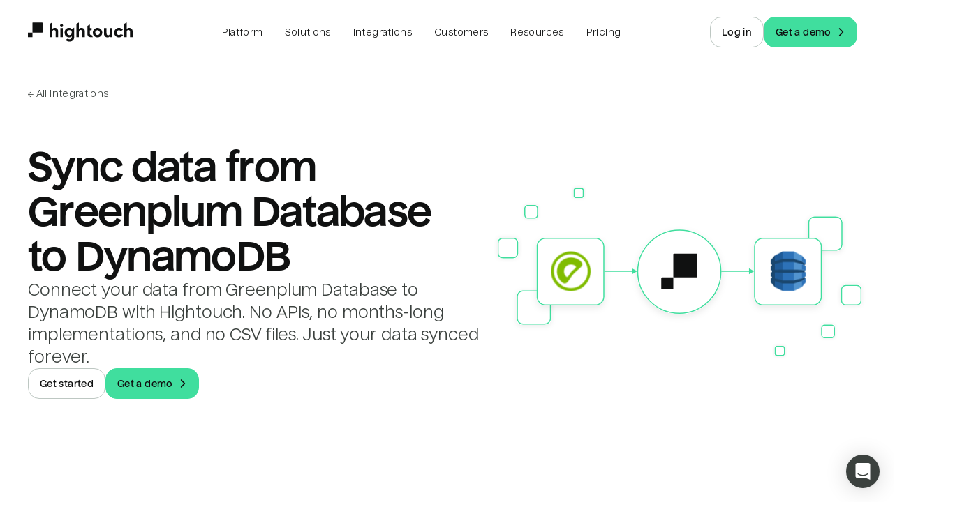

--- FILE ---
content_type: text/html; charset=utf-8
request_url: https://hightouch.com/integrations/greenplum-to-dynamodb
body_size: 81808
content:
<!DOCTYPE html><html lang="en"><head><meta charSet="utf-8"/><meta name="viewport" content="width=device-width"/><title>Sync data from Greenplum Database to DynamoDB | Hightouch</title><meta name="robots" content="index,follow"/><meta name="description" content="Connect your data from Greenplum Database to DynamoDB with Hightouch. No APIs, no months-long implementations, and no CSV files. Just your data synced forever."/><meta name="twitter:card" content="summary_large_image"/><meta property="og:title" content="Sync data from Greenplum Database to DynamoDB"/><meta property="og:description" content="Connect your data from Greenplum Database to DynamoDB with Hightouch. No APIs, no months-long implementations, and no CSV files. Just your data synced forever."/><meta property="og:url" content="https://hightouch.com/integrations/greenplum-to-dynamodb"/><meta property="og:type" content="website"/><meta property="og:image" content="https://hightouch.com/assets/meta.png"/><meta property="og:image:alt" content="Hightouch."/><meta property="og:image:width" content="1200"/><meta property="og:image:height" content="630"/><link rel="canonical" href="https://hightouch.com/integrations/greenplum-to-dynamodb"/><meta name="next-head-count" content="15"/><link rel="shortcut icon" href="/favicon.ico?v=3"/><meta name="facebook-domain-verification" content="lekma23zmzly820tygl9vt9hw4rz6a"/><meta name="zoom-domain-verification" content="ZOOM_verify_cGvGa9zkmlRd85odiIfp3a"/><link rel="preload" href="/_next/static/css/2a3c57b147b57ffe.css?dpl=dpl_EbKsVPv9ZJ4n3dQx88cdjeEkYmMo" as="style"/><link rel="stylesheet" href="/_next/static/css/2a3c57b147b57ffe.css?dpl=dpl_EbKsVPv9ZJ4n3dQx88cdjeEkYmMo" data-n-p=""/><noscript data-n-css=""></noscript><script defer="" nomodule="" src="/_next/static/chunks/polyfills-c67a75d1b6f99dc8.js?dpl=dpl_EbKsVPv9ZJ4n3dQx88cdjeEkYmMo"></script><script src="/third-party-scripts/mutiny.js" defer="" data-nscript="beforeInteractive"></script><script src="https://client-registry.mutinycdn.com/personalize/client/06886c201d74e25e.js" data-cfasync="false" defer="" data-nscript="beforeInteractive"></script><script src="/_next/static/chunks/webpack-666b5fdf2bff6ca7.js?dpl=dpl_EbKsVPv9ZJ4n3dQx88cdjeEkYmMo" defer=""></script><script src="/_next/static/chunks/framework-b78bc773b89d3272.js?dpl=dpl_EbKsVPv9ZJ4n3dQx88cdjeEkYmMo" defer=""></script><script src="/_next/static/chunks/main-fe67a7c776199bcb.js?dpl=dpl_EbKsVPv9ZJ4n3dQx88cdjeEkYmMo" defer=""></script><script src="/_next/static/chunks/pages/_app-227c00b249b3af54.js?dpl=dpl_EbKsVPv9ZJ4n3dQx88cdjeEkYmMo" defer=""></script><script src="/_next/static/chunks/602-959302fd9c97fec3.js?dpl=dpl_EbKsVPv9ZJ4n3dQx88cdjeEkYmMo" defer=""></script><script src="/_next/static/chunks/5230-1e95d4dd2ebe4298.js?dpl=dpl_EbKsVPv9ZJ4n3dQx88cdjeEkYmMo" defer=""></script><script src="/_next/static/chunks/4702-88a527bceddcc86b.js?dpl=dpl_EbKsVPv9ZJ4n3dQx88cdjeEkYmMo" defer=""></script><script src="/_next/static/chunks/4951-4ad6096a76322879.js?dpl=dpl_EbKsVPv9ZJ4n3dQx88cdjeEkYmMo" defer=""></script><script src="/_next/static/chunks/8543-9b113b060555f82a.js?dpl=dpl_EbKsVPv9ZJ4n3dQx88cdjeEkYmMo" defer=""></script><script src="/_next/static/chunks/8998-96263447a04c7804.js?dpl=dpl_EbKsVPv9ZJ4n3dQx88cdjeEkYmMo" defer=""></script><script src="/_next/static/chunks/873-5d9870ea8a55689a.js?dpl=dpl_EbKsVPv9ZJ4n3dQx88cdjeEkYmMo" defer=""></script><script src="/_next/static/chunks/3221-ac30c1a749e142d0.js?dpl=dpl_EbKsVPv9ZJ4n3dQx88cdjeEkYmMo" defer=""></script><script src="/_next/static/chunks/pages/integrations/connection/%5B...slugs%5D-b6c50a8d5743da9b.js?dpl=dpl_EbKsVPv9ZJ4n3dQx88cdjeEkYmMo" defer=""></script><script src="/_next/static/bcRUDzOyee2KNT3AqpFTi/_buildManifest.js?dpl=dpl_EbKsVPv9ZJ4n3dQx88cdjeEkYmMo" defer=""></script><script src="/_next/static/bcRUDzOyee2KNT3AqpFTi/_ssgManifest.js?dpl=dpl_EbKsVPv9ZJ4n3dQx88cdjeEkYmMo" defer=""></script></head><body><noscript><iframe src="https://www.googletagmanager.com/ns.html?id=GTM-T6NBFVM" height="0" width="0" style="display:none;visibility:hidden"></iframe></noscript><script id="chakra-script">!(function(){try{var a=function(c){var v="(prefers-color-scheme: dark)",h=window.matchMedia(v).matches?"dark":"light",r=c==="system"?h:c,o=document.documentElement,s=document.body,l="chakra-ui-light",d="chakra-ui-dark",i=r==="dark";return s.classList.add(i?d:l),s.classList.remove(i?l:d),o.style.colorScheme=r,o.dataset.theme=r,r},n=a,m="light",e="chakra-ui-color-mode",t=localStorage.getItem(e);t?a(t):localStorage.setItem(e,a(m))}catch(a){}})();</script><div id="__next"><link href="https://widget.intercom.io" rel="preconnect" crossorigin=""/><script>self.__wrap_n=self.__wrap_n||(self.CSS&&CSS.supports("text-wrap","balance")?1:2);self.__wrap_b=(e,n,t)=>{t=t||document.querySelector(`[data-br="${e}"]`);let r=t==null?void 0:t.parentElement;if(!r)return;let o=u=>t.style.maxWidth=u+"px";t.style.maxWidth="";let l=r.clientWidth,d=r.clientHeight,s=l/2-.25,a=l+.5,c;if(l){for(o(s),s=Math.max(t.scrollWidth,s);s+1<a;)c=Math.round((s+a)/2),o(c),r.clientHeight===d?a=c:s=c;o(a*n+l*(1-n))}t.__wrap_o||(typeof ResizeObserver!="undefined"?(t.__wrap_o=new ResizeObserver(()=>{self.__wrap_b(0,+t.dataset.brr,t)})).observe(r):process.env.NODE_ENV==="development"&&console.warn("The browser you are using does not support the ResizeObserver API. Please consider add polyfill for this API to avoid potential layout shifts or upgrade your browser. Read more: https://github.com/shuding/react-wrap-balancer#browser-support-information"))};</script><style data-emotion="css-global 1chpqza">:host,:root,[data-theme]{--chakra-ring-inset:var(--chakra-empty,/*!*/ /*!*/);--chakra-ring-offset-width:0px;--chakra-ring-offset-color:#fff;--chakra-ring-color:rgba(66, 153, 225, 0.6);--chakra-ring-offset-shadow:0 0 #0000;--chakra-ring-shadow:0 0 #0000;--chakra-space-x-reverse:0;--chakra-space-y-reverse:0;--chakra-colors-transparent:transparent;--chakra-colors-current:currentColor;--chakra-colors-black:#000000;--chakra-colors-white:#FFFFFF;--chakra-colors-whiteAlpha-50:rgba(255, 255, 255, 0.04);--chakra-colors-whiteAlpha-100:rgba(255, 255, 255, 0.06);--chakra-colors-whiteAlpha-200:rgba(255, 255, 255, 0.08);--chakra-colors-whiteAlpha-300:rgba(255, 255, 255, 0.16);--chakra-colors-whiteAlpha-400:rgba(255, 255, 255, 0.24);--chakra-colors-whiteAlpha-500:rgba(255, 255, 255, 0.36);--chakra-colors-whiteAlpha-600:rgba(255, 255, 255, 0.48);--chakra-colors-whiteAlpha-700:rgba(255, 255, 255, 0.64);--chakra-colors-whiteAlpha-800:rgba(255, 255, 255, 0.80);--chakra-colors-whiteAlpha-900:rgba(255, 255, 255, 0.92);--chakra-colors-blackAlpha-50:rgba(0, 0, 0, 0.04);--chakra-colors-blackAlpha-100:rgba(0, 0, 0, 0.06);--chakra-colors-blackAlpha-200:rgba(0, 0, 0, 0.08);--chakra-colors-blackAlpha-300:rgba(0, 0, 0, 0.16);--chakra-colors-blackAlpha-400:rgba(0, 0, 0, 0.24);--chakra-colors-blackAlpha-500:rgba(0, 0, 0, 0.36);--chakra-colors-blackAlpha-600:rgba(0, 0, 0, 0.48);--chakra-colors-blackAlpha-700:rgba(0, 0, 0, 0.64);--chakra-colors-blackAlpha-800:rgba(0, 0, 0, 0.80);--chakra-colors-blackAlpha-900:rgba(0, 0, 0, 0.92);--chakra-colors-gray-50:#F7FAFC;--chakra-colors-gray-100:#EDF2F7;--chakra-colors-gray-200:#E2E8F0;--chakra-colors-gray-300:#CBD5E0;--chakra-colors-gray-400:#A0AEC0;--chakra-colors-gray-500:#718096;--chakra-colors-gray-600:#4A5568;--chakra-colors-gray-700:#2D3748;--chakra-colors-gray-800:#1A202C;--chakra-colors-gray-900:#171923;--chakra-colors-red-50:#FFF5F5;--chakra-colors-red-100:#FED7D7;--chakra-colors-red-200:#FEB2B2;--chakra-colors-red-300:#FC8181;--chakra-colors-red-400:#F56565;--chakra-colors-red-500:#E53E3E;--chakra-colors-red-600:#C53030;--chakra-colors-red-700:#9B2C2C;--chakra-colors-red-800:#822727;--chakra-colors-red-900:#63171B;--chakra-colors-orange-50:#FFFAF0;--chakra-colors-orange-100:#FEEBC8;--chakra-colors-orange-200:#FBD38D;--chakra-colors-orange-300:#F6AD55;--chakra-colors-orange-400:#ED8936;--chakra-colors-orange-500:#DD6B20;--chakra-colors-orange-600:#C05621;--chakra-colors-orange-700:#9C4221;--chakra-colors-orange-800:#7B341E;--chakra-colors-orange-900:#652B19;--chakra-colors-yellow-50:#FFFFF0;--chakra-colors-yellow-100:#FEFCBF;--chakra-colors-yellow-200:#FAF089;--chakra-colors-yellow-300:#F6E05E;--chakra-colors-yellow-400:#ECC94B;--chakra-colors-yellow-500:#D69E2E;--chakra-colors-yellow-600:#B7791F;--chakra-colors-yellow-700:#975A16;--chakra-colors-yellow-800:#744210;--chakra-colors-yellow-900:#5F370E;--chakra-colors-green-50:#F0FFF4;--chakra-colors-green-100:#C6F6D5;--chakra-colors-green-200:#9AE6B4;--chakra-colors-green-300:#68D391;--chakra-colors-green-400:#48BB78;--chakra-colors-green-500:#38A169;--chakra-colors-green-600:#2F855A;--chakra-colors-green-700:#276749;--chakra-colors-green-800:#22543D;--chakra-colors-green-900:#1C4532;--chakra-colors-teal-50:#E6FFFA;--chakra-colors-teal-100:#B2F5EA;--chakra-colors-teal-200:#81E6D9;--chakra-colors-teal-300:#4FD1C5;--chakra-colors-teal-400:#38B2AC;--chakra-colors-teal-500:#319795;--chakra-colors-teal-600:#2C7A7B;--chakra-colors-teal-700:#285E61;--chakra-colors-teal-800:#234E52;--chakra-colors-teal-900:#1D4044;--chakra-colors-blue-50:#ebf8ff;--chakra-colors-blue-100:#bee3f8;--chakra-colors-blue-200:#90cdf4;--chakra-colors-blue-300:#63b3ed;--chakra-colors-blue-400:#4299e1;--chakra-colors-blue-500:#3182ce;--chakra-colors-blue-600:#2b6cb0;--chakra-colors-blue-700:#2c5282;--chakra-colors-blue-800:#2a4365;--chakra-colors-blue-900:#1A365D;--chakra-colors-cyan-50:#EDFDFD;--chakra-colors-cyan-100:#C4F1F9;--chakra-colors-cyan-200:#9DECF9;--chakra-colors-cyan-300:#76E4F7;--chakra-colors-cyan-400:#0BC5EA;--chakra-colors-cyan-500:#00B5D8;--chakra-colors-cyan-600:#00A3C4;--chakra-colors-cyan-700:#0987A0;--chakra-colors-cyan-800:#086F83;--chakra-colors-cyan-900:#065666;--chakra-colors-purple-50:#FAF5FF;--chakra-colors-purple-100:#E9D8FD;--chakra-colors-purple-200:#D6BCFA;--chakra-colors-purple-300:#B794F4;--chakra-colors-purple-400:#9F7AEA;--chakra-colors-purple-500:#805AD5;--chakra-colors-purple-600:#6B46C1;--chakra-colors-purple-700:#553C9A;--chakra-colors-purple-800:#44337A;--chakra-colors-purple-900:#322659;--chakra-colors-pink-50:#FFF5F7;--chakra-colors-pink-100:#FED7E2;--chakra-colors-pink-200:#FBB6CE;--chakra-colors-pink-300:#F687B3;--chakra-colors-pink-400:#ED64A6;--chakra-colors-pink-500:#D53F8C;--chakra-colors-pink-600:#B83280;--chakra-colors-pink-700:#97266D;--chakra-colors-pink-800:#702459;--chakra-colors-pink-900:#521B41;--chakra-colors-linkedin-50:#E8F4F9;--chakra-colors-linkedin-100:#CFEDFB;--chakra-colors-linkedin-200:#9BDAF3;--chakra-colors-linkedin-300:#68C7EC;--chakra-colors-linkedin-400:#34B3E4;--chakra-colors-linkedin-500:#00A0DC;--chakra-colors-linkedin-600:#008CC9;--chakra-colors-linkedin-700:#0077B5;--chakra-colors-linkedin-800:#005E93;--chakra-colors-linkedin-900:#004471;--chakra-colors-facebook-50:#E8F4F9;--chakra-colors-facebook-100:#D9DEE9;--chakra-colors-facebook-200:#B7C2DA;--chakra-colors-facebook-300:#6482C0;--chakra-colors-facebook-400:#4267B2;--chakra-colors-facebook-500:#385898;--chakra-colors-facebook-600:#314E89;--chakra-colors-facebook-700:#29487D;--chakra-colors-facebook-800:#223B67;--chakra-colors-facebook-900:#1E355B;--chakra-colors-messenger-50:#D0E6FF;--chakra-colors-messenger-100:#B9DAFF;--chakra-colors-messenger-200:#A2CDFF;--chakra-colors-messenger-300:#7AB8FF;--chakra-colors-messenger-400:#2E90FF;--chakra-colors-messenger-500:#0078FF;--chakra-colors-messenger-600:#0063D1;--chakra-colors-messenger-700:#0052AC;--chakra-colors-messenger-800:#003C7E;--chakra-colors-messenger-900:#002C5C;--chakra-colors-whatsapp-50:#dffeec;--chakra-colors-whatsapp-100:#b9f5d0;--chakra-colors-whatsapp-200:#90edb3;--chakra-colors-whatsapp-300:#65e495;--chakra-colors-whatsapp-400:#3cdd78;--chakra-colors-whatsapp-500:#22c35e;--chakra-colors-whatsapp-600:#179848;--chakra-colors-whatsapp-700:#0c6c33;--chakra-colors-whatsapp-800:#01421c;--chakra-colors-whatsapp-900:#001803;--chakra-colors-twitter-50:#E5F4FD;--chakra-colors-twitter-100:#C8E9FB;--chakra-colors-twitter-200:#A8DCFA;--chakra-colors-twitter-300:#83CDF7;--chakra-colors-twitter-400:#57BBF5;--chakra-colors-twitter-500:#1DA1F2;--chakra-colors-twitter-600:#1A94DA;--chakra-colors-twitter-700:#1681BF;--chakra-colors-twitter-800:#136B9E;--chakra-colors-twitter-900:#0D4D71;--chakra-colors-telegram-50:#E3F2F9;--chakra-colors-telegram-100:#C5E4F3;--chakra-colors-telegram-200:#A2D4EC;--chakra-colors-telegram-300:#7AC1E4;--chakra-colors-telegram-400:#47A9DA;--chakra-colors-telegram-500:#0088CC;--chakra-colors-telegram-600:#007AB8;--chakra-colors-telegram-700:#006BA1;--chakra-colors-telegram-800:#005885;--chakra-colors-telegram-900:#003F5E;--chakra-colors-new-red-50:#FFF4F4;--chakra-colors-new-red-150:#FEE4E3;--chakra-colors-new-red-300:#FEB1B5;--chakra-colors-new-red-500:#F85D3E;--chakra-colors-new-red-700:#DE2D22;--chakra-colors-new-red-900:#76230E;--chakra-colors-new-red-950:#2B0205;--chakra-colors-new-yellow-50:#FFF6E4;--chakra-colors-new-yellow-150:#FEE6CA;--chakra-colors-new-yellow-300:#F9BA3E;--chakra-colors-new-yellow-500:#DB752C;--chakra-colors-new-yellow-700:#BA5821;--chakra-colors-new-yellow-900:#65320E;--chakra-colors-new-yellow-950:#240802;--chakra-colors-new-green-50:#E3FCEE;--chakra-colors-new-green-150:#B2F9D4;--chakra-colors-new-green-300:#40DE9E;--chakra-colors-new-green-500:#2EA281;--chakra-colors-new-green-700:#228457;--chakra-colors-new-green-900:#0F492E;--chakra-colors-new-green-950:#021504;--chakra-colors-new-blue-50:#EBF9FC;--chakra-colors-new-blue-150:#CCF0F9;--chakra-colors-new-blue-300:#8BCDF0;--chakra-colors-new-blue-500:#3498DA;--chakra-colors-new-blue-700:#2D71DC;--chakra-colors-new-blue-900:#153E7E;--chakra-colors-new-blue-950:#02131B;--chakra-colors-new-violet-50:#F9F5FF;--chakra-colors-new-violet-150:#EAE7FE;--chakra-colors-new-violet-300:#C6BFF1;--chakra-colors-new-violet-500:#9280F4;--chakra-colors-new-violet-700:#765BF0;--chakra-colors-new-violet-900:#421BB0;--chakra-colors-new-violet-950:#12043E;--chakra-colors-new-gray-50:#F3F7F5;--chakra-colors-new-gray-150:#E4ECE7;--chakra-colors-new-gray-300:#BDC7C2;--chakra-colors-new-gray-500:#88938D;--chakra-colors-new-gray-700:#6D7772;--chakra-colors-new-gray-900:#3B413E;--chakra-colors-new-gray-950:#101111;--chakra-colors-product-teal-50:oklch(0.98 0.0174 209.43);--chakra-colors-product-teal-100:oklch(0.9637 0.0326 212.04);--chakra-colors-product-teal-200:oklch(0.9125 0.0507 210.29);--chakra-colors-product-teal-300:oklch(0.8419 0.0658 213.26);--chakra-colors-product-teal-400:oklch(0.7487 0.1036 211.39);--chakra-colors-product-teal-500:oklch(0.5972 0.131 213.44);--chakra-colors-product-teal-600:oklch(0.5243 0.1143 214.28);--chakra-colors-product-teal-700:oklch(0.4668 0.0943 213.73);--chakra-colors-product-teal-800:oklch(0.4025 0.0826 212);--chakra-colors-product-teal-900:oklch(0.3427 0.071 210.27);--chakra-colors-product-yellow-50:oklch(0.9871 0.0239 94.52);--chakra-colors-product-yellow-100:oklch(0.9639 0.0686 97);--chakra-colors-product-yellow-200:oklch(0.9249 0.1183 97.1);--chakra-colors-product-yellow-300:oklch(0.8788 0.148 92.73);--chakra-colors-product-yellow-400:oklch(0.8266 0.1731 86.1);--chakra-colors-product-yellow-500:oklch(0.7659 0.1668 71.73);--chakra-colors-product-yellow-600:oklch(0.6392 0.1581 60.07);--chakra-colors-product-yellow-700:oklch(0.548 0.148 50.76);--chakra-colors-product-yellow-800:oklch(0.4672 0.1315 48.45);--chakra-colors-product-yellow-900:oklch(0.3748 0.1115 47.49);--chakra-colors-product-red-50:oklch(96.91% 0.015 17.42);--chakra-colors-product-red-100:oklch(90.23% 0.050764487400613734 18.134245085608146);--chakra-colors-product-red-200:oklch(83.48% 0.09155694161436399 18.345986095067442);--chakra-colors-product-red-300:oklch(76.76% 0.1379562554882739 18.596481624165502);--chakra-colors-product-red-400:oklch(70.13% 0.19088395210545106 18.65430749379855);--chakra-colors-product-red-500:oklch(63.33% 0.213 18.7);--chakra-colors-product-red-600:oklch(54.91% 0.22 18.59);--chakra-colors-product-red-700:oklch(43.46% 0.174 18.79);--chakra-colors-product-red-800:oklch(31.64% 0.12686925279130523 18.9842584108985);--chakra-colors-product-red-900:oklch(21.08% 0.08451422681622453 18.772611548125568);--chakra-colors-product-gray-50:oklch(98.51% 0 355);--chakra-colors-product-gray-100:oklch(97.02% 0 355);--chakra-colors-product-gray-200:oklch(94.01% 0 0);--chakra-colors-product-gray-300:oklch(90.24% 0.0025 345.22);--chakra-colors-product-gray-400:oklch(81.84% 0.0057 3.37);--chakra-colors-product-gray-500:oklch(63.8% 0.0061 3.44);--chakra-colors-product-gray-600:oklch(50.59% 0.0082 355.05);--chakra-colors-product-gray-700:oklch(40.77% 0.0031 345.34);--chakra-colors-product-gray-800:oklch(30.18% 0.004 355);--chakra-colors-product-gray-900:oklch(23.34% 0.004 355);--chakra-colors-product-green-50:oklch(0.96 0.0148 158.25);--chakra-colors-product-green-100:oklch(0.9298 0.0478 156.56);--chakra-colors-product-green-200:oklch(0.856 0.0977 154.31);--chakra-colors-product-green-300:oklch(0.7761 0.1295 152.9);--chakra-colors-product-green-400:oklch(0.6717 0.1422 153.17);--chakra-colors-product-green-500:oklch(0.5904 0.1616 152.22);--chakra-colors-product-green-600:oklch(0.4551 0.1329 155.25);--chakra-colors-product-green-700:oklch(0.3832 0.1031 156.41);--chakra-colors-product-green-800:oklch(0.3277 0.0924 157.43);--chakra-colors-product-green-900:oklch(0.3034 0.0685 169.68);--chakra-colors-product-blue-50:oklch(0.9709 0.0125 255.5);--chakra-colors-product-blue-100:oklch(0.9338 0.0348 259.59);--chakra-colors-product-blue-200:oklch(0.883 0.0625 259.03);--chakra-colors-product-blue-300:oklch(0.8115 0.0996 256.56);--chakra-colors-product-blue-400:oklch(0.707 0.158 259.16);--chakra-colors-product-blue-500:oklch(0.6199 0.2108 263.3);--chakra-colors-product-blue-600:oklch(0.5178 0.2286 265.2);--chakra-colors-product-blue-700:oklch(0.4803 0.2313 266.03);--chakra-colors-product-blue-800:oklch(0.4043 0.2004 267.27);--chakra-colors-product-blue-900:oklch(0.321 0.1378 267.64);--chakra-colors-product-purple-50:oklch(0.9575 0.0114 308.33);--chakra-colors-product-purple-100:oklch(0.8997 0.0245 306.94);--chakra-colors-product-purple-200:oklch(0.8076 0.0506 307.77);--chakra-colors-product-purple-300:oklch(0.727 0.0731 307.34);--chakra-colors-product-purple-400:oklch(0.6511 0.0936 307.59);--chakra-colors-product-purple-500:oklch(0.5972 0.1079 307.75);--chakra-colors-product-purple-600:oklch(0.524 0.1061 307.91);--chakra-colors-product-purple-700:oklch(0.4362 0.0889 307.9);--chakra-colors-product-purple-800:oklch(0.3393 0.0694 308.56);--chakra-colors-product-purple-900:oklch(0.2977 0.0622 308.08);--chakra-colors-product-pink-50:oklch(97.18% 0.011 339.33);--chakra-colors-product-pink-100:oklch(94.76% 0.023 338.62);--chakra-colors-product-pink-200:oklch(89.55% 0.051 340.45);--chakra-colors-product-pink-300:oklch(81.57% 0.1 343.67);--chakra-colors-product-pink-400:oklch(70.56% 0.171 347.84);--chakra-colors-product-pink-500:oklch(64.07% 0.205 352.56);--chakra-colors-product-pink-600:oklch(57.55% 0.214 359.48);--chakra-colors-product-pink-700:oklch(51.08% 0.191 2.82);--chakra-colors-product-pink-800:oklch(44.62% 0.16 2.77);--chakra-colors-product-pink-900:oklch(39.84% 0.13 1.02);--chakra-colors-product-orange-50:oklch(98.1% 0.015 80.71);--chakra-colors-product-orange-100:oklch(95.42% 0.034 80.31);--chakra-colors-product-orange-200:oklch(89.96% 0.083 73.51);--chakra-colors-product-orange-300:oklch(83.26% 0.134 68.84);--chakra-colors-product-orange-400:oklch(74.21% 0.173 57.75);--chakra-colors-product-orange-500:oklch(69.47% 0.196 49.2);--chakra-colors-product-orange-600:oklch(63.37% 0.196 42.09);--chakra-colors-product-orange-700:oklch(54.13% 0.178 39.62);--chakra-colors-product-orange-800:oklch(46.06% 0.155 38.44);--chakra-colors-product-orange-900:oklch(36.7% 0.123 39.51);--chakra-colors-product-indigo-50:oklch(94.96% 0.023 291.37);--chakra-colors-product-indigo-100:oklch(91.63% 0.042 291.47);--chakra-colors-product-indigo-200:oklch(84.1% 0.075 290.63);--chakra-colors-product-indigo-300:oklch(78.42% 0.091 290.6);--chakra-colors-product-indigo-400:oklch(67.89% 0.122 289.83);--chakra-colors-product-indigo-500:oklch(57.6% 0.135 289.1);--chakra-colors-product-indigo-600:oklch(46.86% 0.135 287.37);--chakra-colors-product-indigo-700:oklch(38.9% 0.124 288.18);--chakra-colors-product-indigo-800:oklch(31.66% 0.099 289.01);--chakra-colors-product-indigo-900:oklch(20.7% 0.108 289.18);--chakra-colors-brand-text-light:#101111;--chakra-colors-brand-text-dark:#F3F7F5;--chakra-colors-brand-textSecondary-light:#3B413E;--chakra-colors-brand-textSecondary-dark:#E4ECE7;--chakra-colors-brand-textTertiary-light:#3B413E;--chakra-colors-brand-textTertiary-dark:#E4ECE7;--chakra-colors-brand-background-light:white;--chakra-colors-brand-background-dark:#101111;--chakra-colors-brand-backgroundSecondary-light:#F3F7F5;--chakra-colors-brand-backgroundSecondary-dark:#3B413E;--chakra-colors-brand-border-extraLight:#E4ECE7;--chakra-colors-brand-border-light:#BDC7C2;--chakra-colors-brand-border-dark:#88938D;--chakra-colors-brand-header-border-light:rgba(59, 65, 62, 0.17);--chakra-colors-brand-header-border-dark:rgba(255, 255, 255, 0.1);--chakra-colors-brand-header-backgroundSecondary-light:rgba(255, 255, 255, 0.60);--chakra-colors-brand-header-backgroundSecondary-dark:rgba(255, 255, 255, 0.06);--chakra-colors-brand-header-backgroundTertiary-light:rgba(255, 255, 255, 0.30);--chakra-colors-brand-header-backgroundTertiary-dark:rgba(255, 255, 255, 0.12);--chakra-colors-brand-accent-primary:#40DE9E;--chakra-colors-brand-accent-secondary:#2EA281;--chakra-colors-brand-accent-compliment:#101111;--chakra-colors-brand-logo-light:#101111;--chakra-colors-brand-logo-dark:#ffffff;--chakra-colors-brand-black:#000000;--chakra-colors-brand-white:#ffffff;--chakra-colors-brand-error:#DE2D22;--chakra-colors-brand-success:#2EA281;--chakra-colors-tools-snowflake:#29B5E8;--chakra-colors-tools-databricks:#ED3C2C;--chakra-colors-tools-bigquery:#669DF6;--chakra-colors-tools-redshift:#0096fa;--chakra-colors-tools-generic:#40DE9E;--chakra-colors-wmg:#0032A0;--chakra-colors-cars:#65299D;--chakra-colors-chime:#1EC677;--chakra-colors-intelycare:#E5098C;--chakra-colors-ramp:#787868;--chakra-colors-lucidchart:#282c33;--chakra-colors-gorgias:#fc8165;--chakra-colors-chalhoub:#618eb4;--chakra-colors-wellthy:#E12723;--chakra-colors-mews:#ff5e64;--chakra-colors-prestashop:#a4dbe8;--chakra-colors-circleci:#049b4a;--chakra-colors-retool:#6875d9;--chakra-colors-vendr:#5e2df5;--chakra-colors-blend:#00146b;--chakra-colors-nandos:#eb3f56;--chakra-colors-zeplin:#ee6723;--chakra-colors-gosite:#0058ff;--chakra-colors-seesaw:#1b70c0;--chakra-colors-auto-trader:#222B5E;--chakra-colors-on-deck:#315be8;--chakra-colors-compare-club:#0ac16a;--chakra-colors-the-zebra:#574cfa;--chakra-colors-petsmart:#cd303b;--chakra-colors-weight-watchers:#3C34E5;--chakra-borders-none:0;--chakra-borders-1px:1px solid;--chakra-borders-2px:2px solid;--chakra-borders-4px:4px solid;--chakra-borders-8px:8px solid;--chakra-fonts-heading:'Nuckle',sans-serif;--chakra-fonts-body:'Nuckle',sans-serif;--chakra-fonts-mono:'Roboto Mono',monospace;--chakra-fonts-inter:'Inter',sans-serif;--chakra-fontSizes-3xs:0.45rem;--chakra-fontSizes-2xs:0.625rem;--chakra-fontSizes-xs:12px;--chakra-fontSizes-sm:14px;--chakra-fontSizes-md:16px;--chakra-fontSizes-lg:18px;--chakra-fontSizes-xl:22px;--chakra-fontSizes-2xl:26px;--chakra-fontSizes-3xl:32px;--chakra-fontSizes-4xl:40px;--chakra-fontSizes-5xl:46px;--chakra-fontSizes-6xl:54px;--chakra-fontSizes-7xl:64px;--chakra-fontSizes-8xl:6rem;--chakra-fontSizes-9xl:8rem;--chakra-fontSizes-brand-2xs:0.573125rem;--chakra-fontSizes-brand-xs:0.6875rem;--chakra-fontSizes-brand-sm:0.825rem;--chakra-fontSizes-brand-md:1.0875rem;--chakra-fontSizes-brand-lg:1.188125rem;--chakra-fontSizes-brand-xl:1.425625rem;--chakra-fontSizes-brand-2xl:1.710625rem;--chakra-fontSizes-brand-3xl:2.053125rem;--chakra-fontSizes-brand-4xl:2.46375rem;--chakra-fontSizes-brand-5xl:2.95625rem;--chakra-fontSizes-brand-6xl:3.5475rem;--chakra-fontSizes-brand-7xl:4.256875rem;--chakra-fontSizes-brand-8xl:5.108125rem;--chakra-fontWeights-hairline:100;--chakra-fontWeights-thin:200;--chakra-fontWeights-light:300;--chakra-fontWeights-normal:400;--chakra-fontWeights-medium:500;--chakra-fontWeights-semibold:600;--chakra-fontWeights-bold:700;--chakra-fontWeights-extrabold:800;--chakra-fontWeights-black:900;--chakra-letterSpacings-tighter:-0.05em;--chakra-letterSpacings-tight:-0.025em;--chakra-letterSpacings-normal:0;--chakra-letterSpacings-wide:0.025em;--chakra-letterSpacings-wider:0.05em;--chakra-letterSpacings-widest:0.1em;--chakra-lineHeights-3:.75rem;--chakra-lineHeights-4:1rem;--chakra-lineHeights-5:1.25rem;--chakra-lineHeights-6:1.5rem;--chakra-lineHeights-7:1.75rem;--chakra-lineHeights-8:2rem;--chakra-lineHeights-9:2.25rem;--chakra-lineHeights-10:2.5rem;--chakra-lineHeights-12:0.75rem;--chakra-lineHeights-14:0.875rem;--chakra-lineHeights-16:1rem;--chakra-lineHeights-20:1.25rem;--chakra-lineHeights-24:1.5rem;--chakra-lineHeights-28:1.75rem;--chakra-lineHeights-32:2rem;--chakra-lineHeights-40:2.5rem;--chakra-lineHeights-48:3rem;--chakra-lineHeights-56:3.5rem;--chakra-lineHeights-64:4rem;--chakra-lineHeights-72:4.5rem;--chakra-lineHeights-84:5.25rem;--chakra-lineHeights-normal:normal;--chakra-lineHeights-none:1;--chakra-lineHeights-shorter:1.25;--chakra-lineHeights-short:1.375;--chakra-lineHeights-base:1.5;--chakra-lineHeights-tall:1.625;--chakra-lineHeights-taller:2;--chakra-radii-none:0;--chakra-radii-sm:0.125rem;--chakra-radii-base:1rem;--chakra-radii-md:0.375rem;--chakra-radii-lg:0.5rem;--chakra-radii-xl:0.75rem;--chakra-radii-2xl:1rem;--chakra-radii-3xl:1.5rem;--chakra-radii-full:9999px;--chakra-radii-tiniest:0.125rem;--chakra-radii-tinier:0.25rem;--chakra-radii-tiny:0.5rem;--chakra-radii-smallest:0.75rem;--chakra-radii-smaller:1rem;--chakra-radii-small:1.5rem;--chakra-radii-big:2rem;--chakra-radii-bigger:2.5rem;--chakra-radii-biggest:4rem;--chakra-radii-huge:6rem;--chakra-radii-huger:8rem;--chakra-radii-hugest:10rem;--chakra-radii-containerPx-mobile:1rem;--chakra-radii-containerPx-tablet:2.5rem;--chakra-radii-containerPx-desktop:4rem;--chakra-radii-containerPx-ultraWide:6rem;--chakra-radii-sectionSpacingY-base:6rem;--chakra-radii-sectionSpacingY-md:10rem;--chakra-space-1:0.25rem;--chakra-space-2:0.5rem;--chakra-space-3:0.75rem;--chakra-space-4:1rem;--chakra-space-5:1.25rem;--chakra-space-6:1.5rem;--chakra-space-7:1.75rem;--chakra-space-8:2rem;--chakra-space-9:2.25rem;--chakra-space-10:2.5rem;--chakra-space-12:3rem;--chakra-space-14:3.5rem;--chakra-space-16:4rem;--chakra-space-20:5rem;--chakra-space-24:6rem;--chakra-space-28:7rem;--chakra-space-32:8rem;--chakra-space-36:9rem;--chakra-space-40:10rem;--chakra-space-44:11rem;--chakra-space-48:12rem;--chakra-space-52:13rem;--chakra-space-56:14rem;--chakra-space-60:15rem;--chakra-space-64:16rem;--chakra-space-72:18rem;--chakra-space-80:20rem;--chakra-space-96:24rem;--chakra-space-px:1px;--chakra-space-0-5:0.125rem;--chakra-space-1-5:0.375rem;--chakra-space-2-5:0.625rem;--chakra-space-3-5:0.875rem;--chakra-space-tiniest:0.125rem;--chakra-space-tinier:0.25rem;--chakra-space-tiny:0.5rem;--chakra-space-smallest:0.75rem;--chakra-space-smaller:1rem;--chakra-space-small:1.5rem;--chakra-space-big:2rem;--chakra-space-bigger:2.5rem;--chakra-space-biggest:4rem;--chakra-space-huge:6rem;--chakra-space-huger:8rem;--chakra-space-hugest:10rem;--chakra-space-containerPx-mobile:1rem;--chakra-space-containerPx-tablet:2.5rem;--chakra-space-containerPx-desktop:4rem;--chakra-space-containerPx-ultraWide:6rem;--chakra-space-sectionSpacingY-base:6rem;--chakra-space-sectionSpacingY-md:10rem;--chakra-shadows-xs:0px 1px 2px 0px rgba(16, 24, 40, 0.06),0px 1px 3px 0px rgba(16, 24, 40, 0.10);--chakra-shadows-sm:0px 1.885px 1.885px 0px rgba(0, 0, 0, 0.02),0px 3.77px 3.77px 0px rgba(0, 0, 0, 0.04),0px 11.31px 22.621px 0px rgba(0, 0, 0, 0.04);--chakra-shadows-base:0px 2px 12px 0px rgba(0, 0, 0, 0.08);--chakra-shadows-md:0px 34.807px 20.627px 0px rgba(0, 0, 0, 0.02),0px 15.47px 15.47px 0px rgba(0, 0, 0, 0.04),0px 3.867px 7.735px 0px rgba(0, 0, 0, 0.05);--chakra-shadows-lg:0px 29px 38px 0px rgba(0, 0, 0, 0.07),0px 14.681px 16.566px 0px rgba(0, 0, 0, 0.05),0px 5.8px 6.175px 0px rgba(0, 0, 0, 0.04),0px 1.269px 2.197px 0px rgba(0, 0, 0, 0.02);--chakra-shadows-xl:0px 100px 80px 0px rgba(0, 0, 0, 0.15),0px 64.815px 46.852px 0px rgba(0, 0, 0, 0.11),0px 38.519px 25.481px 0px rgba(0, 0, 0, 0.09),0px 20px 13px 0px rgba(0, 0, 0, 0.08),0px 8.148px 6.519px 0px rgba(0, 0, 0, 0.06),0px 1.852px 3.148px 0px rgba(0, 0, 0, 0.04);--chakra-shadows-2xl:0 25px 50px -12px rgba(0, 0, 0, 0.25);--chakra-shadows-outline:0px 0px 0px 2px #40DE9E;--chakra-shadows-inner:inset 0 2px 4px 0 rgba(0,0,0,0.06);--chakra-shadows-none:none;--chakra-shadows-dark-lg:rgba(0, 0, 0, 0.1) 0px 0px 0px 1px,rgba(0, 0, 0, 0.2) 0px 5px 10px,rgba(0, 0, 0, 0.4) 0px 15px 40px;--chakra-shadows-card:0px -1px 6px 0px rgba(0, 0, 0, 0.05),0px 12px 12px 0px rgba(0, 0, 0, 0.04),0px 27px 16px 0px rgba(0, 0, 0, 0.02),0px 47px 19px 0px rgba(0, 0, 0, 0.01);--chakra-shadows-linkCardOutline:0px 0px 0px 2px #40DE9E,0px -1px 6px 0px rgba(0, 0, 0, 0.05),0px 12px 12px 0px rgba(0, 0, 0, 0.04),0px 27px 16px 0px rgba(0, 0, 0, 0.02),0px 47px 19px 0px rgba(0, 0, 0, 0.01);--chakra-shadows-outlineRed:0px 0px 0px 2px #F85D3E;--chakra-shadows-hoverTranslateY-md:0px 54.807px 40.627px 0px rgba(0, 0, 0, 0.02),0px 35.47px 25.47px 0px rgba(0, 0, 0, 0.04),0px 23.867px 17.735px 0px rgba(0, 0, 0, 0.05);--chakra-shadows-hoverTranslateY-card:0px 7px 16px 0px rgba(0, 0, 0, 0.05),0px 20px 22px 0px rgba(0, 0, 0, 0.04),0px 35px 26px 0px rgba(0, 0, 0, 0.02),0px 55px 29px 0px rgba(0, 0, 0, 0.01);--chakra-sizes-1:0.25rem;--chakra-sizes-2:0.5rem;--chakra-sizes-3:0.75rem;--chakra-sizes-4:1rem;--chakra-sizes-5:1.25rem;--chakra-sizes-6:1.5rem;--chakra-sizes-7:1.75rem;--chakra-sizes-8:2rem;--chakra-sizes-9:2.25rem;--chakra-sizes-10:2.5rem;--chakra-sizes-12:3rem;--chakra-sizes-14:3.5rem;--chakra-sizes-16:4rem;--chakra-sizes-20:5rem;--chakra-sizes-24:6rem;--chakra-sizes-28:7rem;--chakra-sizes-32:8rem;--chakra-sizes-36:9rem;--chakra-sizes-40:10rem;--chakra-sizes-44:11rem;--chakra-sizes-48:12rem;--chakra-sizes-52:13rem;--chakra-sizes-56:14rem;--chakra-sizes-60:15rem;--chakra-sizes-64:16rem;--chakra-sizes-72:18rem;--chakra-sizes-80:20rem;--chakra-sizes-96:24rem;--chakra-sizes-px:1px;--chakra-sizes-0-5:0.125rem;--chakra-sizes-1-5:0.375rem;--chakra-sizes-2-5:0.625rem;--chakra-sizes-3-5:0.875rem;--chakra-sizes-max:max-content;--chakra-sizes-min:min-content;--chakra-sizes-full:100%;--chakra-sizes-3xs:14rem;--chakra-sizes-2xs:16rem;--chakra-sizes-xs:20rem;--chakra-sizes-sm:24rem;--chakra-sizes-md:28rem;--chakra-sizes-lg:32rem;--chakra-sizes-xl:36rem;--chakra-sizes-2xl:42rem;--chakra-sizes-3xl:48rem;--chakra-sizes-4xl:56rem;--chakra-sizes-5xl:64rem;--chakra-sizes-6xl:72rem;--chakra-sizes-7xl:80rem;--chakra-sizes-8xl:90rem;--chakra-sizes-prose:60ch;--chakra-sizes-container-sm:640px;--chakra-sizes-container-md:768px;--chakra-sizes-container-lg:1024px;--chakra-sizes-container-xl:1280px;--chakra-sizes-container-article:824px;--chakra-sizes-container-section:1200px;--chakra-sizes-container-page:1440px;--chakra-sizes-tiniest:0.125rem;--chakra-sizes-tinier:0.25rem;--chakra-sizes-tiny:0.5rem;--chakra-sizes-smallest:0.75rem;--chakra-sizes-smaller:1rem;--chakra-sizes-small:1.5rem;--chakra-sizes-big:2rem;--chakra-sizes-bigger:2.5rem;--chakra-sizes-biggest:4rem;--chakra-sizes-huge:6rem;--chakra-sizes-huger:8rem;--chakra-sizes-hugest:10rem;--chakra-sizes-containerPx-mobile:1rem;--chakra-sizes-containerPx-tablet:2.5rem;--chakra-sizes-containerPx-desktop:4rem;--chakra-sizes-containerPx-ultraWide:6rem;--chakra-sizes-sectionSpacingY-base:6rem;--chakra-sizes-sectionSpacingY-md:10rem;--chakra-sizes-icon-xs:0.75rem;--chakra-sizes-icon-sm:1rem;--chakra-sizes-icon-md:1.25rem;--chakra-sizes-icon-lg:1.5rem;--chakra-sizes-icon-xl:2rem;--chakra-sizes-icon-2xl:3rem;--chakra-sizes-icon-3xl:4rem;--chakra-sizes-cardMaxW:460px;--chakra-sizes-mediaMaxW-mobile:460px;--chakra-sizes-section:1320px;--chakra-zIndices-hide:-1;--chakra-zIndices-auto:auto;--chakra-zIndices-base:0;--chakra-zIndices-docked:10;--chakra-zIndices-dropdown:1000;--chakra-zIndices-sticky:1100;--chakra-zIndices-banner:1200;--chakra-zIndices-overlay:1300;--chakra-zIndices-modal:1400;--chakra-zIndices-popover:1500;--chakra-zIndices-skipLink:1600;--chakra-zIndices-toast:1700;--chakra-zIndices-tooltip:1800;--chakra-transition-property-common:background-color,border-color,color,fill,stroke,opacity,box-shadow,transform;--chakra-transition-property-colors:background-color,border-color,color,fill,stroke;--chakra-transition-property-dimensions:width,height;--chakra-transition-property-position:left,right,top,bottom;--chakra-transition-property-background:background-color,background-image,background-position;--chakra-transition-easing-ease-in:cubic-bezier(0.4, 0, 1, 1);--chakra-transition-easing-ease-out:cubic-bezier(0, 0, 0.2, 1);--chakra-transition-easing-ease-in-out:cubic-bezier(0.4, 0, 0.2, 1);--chakra-transition-duration-ultra-fast:50ms;--chakra-transition-duration-faster:100ms;--chakra-transition-duration-fast:150ms;--chakra-transition-duration-normal:200ms;--chakra-transition-duration-slow:300ms;--chakra-transition-duration-slower:400ms;--chakra-transition-duration-ultra-slow:500ms;--chakra-blur-none:0;--chakra-blur-sm:4px;--chakra-blur-base:8px;--chakra-blur-md:12px;--chakra-blur-lg:16px;--chakra-blur-xl:24px;--chakra-blur-2xl:40px;--chakra-blur-3xl:64px;}.chakra-ui-light :host:not([data-theme]),.chakra-ui-light :root:not([data-theme]),.chakra-ui-light [data-theme]:not([data-theme]),[data-theme=light] :host:not([data-theme]),[data-theme=light] :root:not([data-theme]),[data-theme=light] [data-theme]:not([data-theme]),:host[data-theme=light],:root[data-theme=light],[data-theme][data-theme=light]{--chakra-colors-chakra-body-text:var(--chakra-colors-gray-800);--chakra-colors-chakra-body-bg:var(--chakra-colors-white);--chakra-colors-chakra-border-color:var(--chakra-colors-gray-200);--chakra-colors-chakra-inverse-text:var(--chakra-colors-white);--chakra-colors-chakra-subtle-bg:var(--chakra-colors-gray-100);--chakra-colors-chakra-subtle-text:var(--chakra-colors-gray-600);--chakra-colors-chakra-placeholder-color:var(--chakra-colors-gray-500);}.chakra-ui-dark :host:not([data-theme]),.chakra-ui-dark :root:not([data-theme]),.chakra-ui-dark [data-theme]:not([data-theme]),[data-theme=dark] :host:not([data-theme]),[data-theme=dark] :root:not([data-theme]),[data-theme=dark] [data-theme]:not([data-theme]),:host[data-theme=dark],:root[data-theme=dark],[data-theme][data-theme=dark]{--chakra-colors-chakra-body-text:var(--chakra-colors-whiteAlpha-900);--chakra-colors-chakra-body-bg:var(--chakra-colors-gray-800);--chakra-colors-chakra-border-color:var(--chakra-colors-whiteAlpha-300);--chakra-colors-chakra-inverse-text:var(--chakra-colors-gray-800);--chakra-colors-chakra-subtle-bg:var(--chakra-colors-gray-700);--chakra-colors-chakra-subtle-text:var(--chakra-colors-gray-400);--chakra-colors-chakra-placeholder-color:var(--chakra-colors-whiteAlpha-400);}</style><style data-emotion="css-global 1orvvh0">html{line-height:1.5;-webkit-text-size-adjust:100%;font-family:system-ui,sans-serif;-webkit-font-smoothing:antialiased;text-rendering:optimizeLegibility;-moz-osx-font-smoothing:grayscale;touch-action:manipulation;}body{position:relative;min-height:100%;font-feature-settings:'kern';}*,*::before,*::after{border-width:0;border-style:solid;box-sizing:border-box;}main{display:block;}hr{border-top-width:1px;box-sizing:content-box;height:0;overflow:visible;}pre,code,kbd,samp{font-family:SFMono-Regular,Menlo,Monaco,Consolas,monospace;font-size:1em;}a{background-color:transparent;color:inherit;-webkit-text-decoration:inherit;text-decoration:inherit;}abbr[title]{border-bottom:none;-webkit-text-decoration:underline;text-decoration:underline;-webkit-text-decoration:underline dotted;-webkit-text-decoration:underline dotted;text-decoration:underline dotted;}b,strong{font-weight:bold;}small{font-size:80%;}sub,sup{font-size:75%;line-height:0;position:relative;vertical-align:baseline;}sub{bottom:-0.25em;}sup{top:-0.5em;}img{border-style:none;}button,input,optgroup,select,textarea{font-family:inherit;font-size:100%;line-height:1.15;margin:0;}button,input{overflow:visible;}button,select{text-transform:none;}button::-moz-focus-inner,[type="button"]::-moz-focus-inner,[type="reset"]::-moz-focus-inner,[type="submit"]::-moz-focus-inner{border-style:none;padding:0;}fieldset{padding:0.35em 0.75em 0.625em;}legend{box-sizing:border-box;color:inherit;display:table;max-width:100%;padding:0;white-space:normal;}progress{vertical-align:baseline;}textarea{overflow:auto;}[type="checkbox"],[type="radio"]{box-sizing:border-box;padding:0;}[type="number"]::-webkit-inner-spin-button,[type="number"]::-webkit-outer-spin-button{-webkit-appearance:none!important;}input[type="number"]{-moz-appearance:textfield;}[type="search"]{-webkit-appearance:textfield;outline-offset:-2px;}[type="search"]::-webkit-search-decoration{-webkit-appearance:none!important;}::-webkit-file-upload-button{-webkit-appearance:button;font:inherit;}details{display:block;}summary{display:-webkit-box;display:-webkit-list-item;display:-ms-list-itembox;display:list-item;}template{display:none;}[hidden]{display:none!important;}body,blockquote,dl,dd,h1,h2,h3,h4,h5,h6,hr,figure,p,pre{margin:0;}button{background:transparent;padding:0;}fieldset{margin:0;padding:0;}ol,ul{margin:0;padding:0;}textarea{resize:vertical;}button,[role="button"]{cursor:pointer;}button::-moz-focus-inner{border:0!important;}table{border-collapse:collapse;}h1,h2,h3,h4,h5,h6{font-size:inherit;font-weight:inherit;}button,input,optgroup,select,textarea{padding:0;line-height:inherit;color:inherit;}img,svg,video,canvas,audio,iframe,embed,object{display:block;}img,video{max-width:100%;height:auto;}[data-js-focus-visible] :focus:not([data-focus-visible-added]):not([data-focus-visible-disabled]){outline:none;box-shadow:none;}select::-ms-expand{display:none;}</style><style data-emotion="css-global h6q0gd">body{font-family:var(--chakra-fonts-body);color:var(--chakra-colors-brand-text-light);background:var(--chakra-colors-chakra-body-bg);transition-property:background-color;transition-duration:var(--chakra-transition-duration-normal);line-height:var(--chakra-lineHeights-base);text-rendering:optimizeLegibility;-webkit-font-smoothing:antialiased;-moz-osx-font-smoothing:grayscale;}*::-webkit-input-placeholder{color:var(--chakra-colors-chakra-placeholder-color);}*::-moz-placeholder{color:var(--chakra-colors-chakra-placeholder-color);}*:-ms-input-placeholder{color:var(--chakra-colors-chakra-placeholder-color);}*::placeholder{color:var(--chakra-colors-chakra-placeholder-color);}*,*::before,::after{border-color:var(--chakra-colors-chakra-border-color);}</style><style data-emotion="css-global 1jxjoqh">@media (prefers-color-scheme: dark){body{color:var(--chakra-colors-text-primary)!important;background:white!important;}}</style><style data-emotion="css-global 12fgz5o">@font-face{font-family:"Inter";font-style:normal;font-weight:400;font-display:block;src:url(/fonts/inter/Inter-Regular.woff2) format("woff2");}@font-face{font-family:"Inter";font-style:italic;font-weight:400;font-display:block;src:url(/fonts/inter/Inter-Italic.woff2) format("woff2");}@font-face{font-family:"Inter";font-style:normal;font-weight:500;font-display:block;src:url(/fonts/inter/Inter-Medium.woff2) format("woff2");}@font-face{font-family:"Inter";font-style:italic;font-weight:500;font-display:block;src:url(/fonts/inter/Inter-MediumItalic.woff2) format("woff2");}@font-face{font-family:"Inter";font-style:normal;font-weight:600;font-display:block;src:url(/fonts/inter/Inter-SemiBold.woff2) format("woff2");}@font-face{font-family:"Inter";font-style:italic;font-weight:600;font-display:block;src:url(/fonts/inter/Inter-SemiBoldItalic.woff2) format("woff2");}@font-face{font-family:"Inter";font-style:normal;font-weight:700;font-display:block;src:url(/fonts/inter/Inter-Bold.woff2) format("woff2");}@font-face{font-family:"Inter";font-style:italic;font-weight:700;font-display:block;src:url(/fonts/inter/Inter-BoldItalic.woff2) format("woff2");}@font-face{font-family:'Roboto Mono',monospace;font-style:normal;font-weight:400 500 600 700;font-display:block;src:url(/fonts/roboto-mono/roboto-mono-regular.woff2) format("woff2");}@font-face{font-family:"Nuckle";font-style:normal;font-weight:400;font-display:block;src:url(/fonts/nuckle/nuckle-regular.woff2) format("woff2");}@font-face{font-family:"Nuckle";font-style:normal;font-weight:600;font-display:block;src:url(/fonts/nuckle/nuckle-semi-bold.woff2) format("woff2");}@font-face{font-family:"Nuckle";font-style:normal;font-weight:700;font-display:block;src:url(/fonts/nuckle/nuckle-bold.woff2) format("woff2");}</style><style data-emotion="css-global 187tpa8">.ais-SearchBox-form{display:-webkit-box;display:-webkit-flex;display:-ms-flexbox;display:flex;width:100%;-webkit-align-items:center;-webkit-box-align:center;-ms-flex-align:center;align-items:center;position:relative;}.ais-SearchBox-input{width:100%;padding:18px;padding-left:48px;border:1px solid var(--chakra-colors-brand-border-light);border-radius:var(--chakra-radii-base)!important;min-height:32px;background-color:white;-webkit-flex:1;-ms-flex:1;flex:1;font-family:"Nuckle";font-size:var(--chakra-fontSizes-brand-md);transition-property:var(--chakra-transition-property-common);transition-duration:var(--chakra-transition-duration-normal);outline:none!important;}.ais-SearchBox-input:hover{border:1px solid var(--chakra-colors-new-gray-500);}.ais-SearchBox-input:focus-visible{border-color:transparent;box-shadow:var(--chakra-shadows-outline);}.ais-SearchBox-input::-webkit-search-cancel-button{display:none;}.ais-SearchBox-submit{position:absolute;left:20px;}.ais-SearchBox-reset{position:absolute;right:20px;border:none;}.ais-SearchBox-reset:focus:not(:focus-visible){outline:none!important;}.ais-SearchBox-input::-webkit-input-placeholder{color:var(--chakra-colors-brand-textSecondary-light);}.ais-SearchBox-input::-moz-placeholder{color:var(--chakra-colors-brand-textSecondary-light);}.ais-SearchBox-input:-ms-input-placeholder{color:var(--chakra-colors-brand-textSecondary-light);}.ais-SearchBox-input::placeholder{color:var(--chakra-colors-brand-textSecondary-light);}.ais-SearchBox-reset{padding:4px;border-radius:4px;}.ais-SearchBox-reset:focus-visible{outline:2px solid var(--chakra-colors-brand-accent-primary);}.ais-SearchBox-resetIcon{width:14px;height:14px;fill:var(--chakra-colors-brand-textSecondary-light);}.ais-SearchBox-loadingIndicator,.ais-SearchBox-submit{display:none;}</style><style data-emotion="css-global sw357j">.swiper-pagination{bottom:0!important;}.swiper-pagination-bullet{width:12px;height:12px;-webkit-transition:.15s background-color ease-in-out;transition:.15s background-color ease-in-out;}.swiper-pagination-bullet--light{background:var(--chakra-colors-gray-400);opacity:1;}.swiper-pagination-bullet-active--light{background:var(--chakra-colors-text-primary);opacity:1;}.swiper-pagination-bullet--dark{background:#FFF;opacity:0.3;}.swiper-pagination-bullet-active--dark{background:#FFF;opacity:1;}</style><style data-emotion="css l3s3py">.css-l3s3py{-webkit-user-select:none;-moz-user-select:none;-ms-user-select:none;user-select:none;border:0;height:1px;width:1px;margin:-1px;padding:0px;outline:2px solid transparent;outline-offset:2px;overflow:hidden;position:absolute;clip:rect(0 0 0 0);border-radius:var(--chakra-radii-md);font-weight:var(--chakra-fontWeights-semibold);}.css-l3s3py:focus-visible,.css-l3s3py[data-focus-visible]{box-shadow:var(--chakra-shadows-outline);padding:var(--chakra-space-4);position:fixed;top:var(--chakra-space-6);left:var(--chakra-space-6);--skip-link-bg:var(--chakra-colors-white);background:var(--skip-link-bg);}.chakra-ui-dark .css-l3s3py:focus-visible:not([data-theme]),.chakra-ui-dark .css-l3s3py[data-focus-visible]:not([data-theme]),[data-theme=dark] .css-l3s3py:focus-visible:not([data-theme]),[data-theme=dark] .css-l3s3py[data-focus-visible]:not([data-theme]),.css-l3s3py:focus-visible[data-theme=dark],.css-l3s3py[data-focus-visible][data-theme=dark]{--skip-link-bg:var(--chakra-colors-gray-700);}.css-l3s3py:focus,.css-l3s3py[data-focus]{clip:auto;width:auto;height:auto;}</style><a href="#main-content" class="css-l3s3py">Skip to main content</a><style data-emotion="css 1nf0tft">.css-1nf0tft{background:var(--chakra-colors-white);-webkit-backdrop-filter:none;backdrop-filter:none;color:var(--chakra-colors-brand-text-light);height:5.75rem;position:-webkit-sticky;position:sticky;z-index:var(--chakra-zIndices-sticky);top:0px;left:0px;right:0px;-webkit-transition:background-color .25s ease-in-out;transition:background-color .25s ease-in-out;}.css-1nf0tft:hover,.css-1nf0tft[data-hover]{background:var(--chakra-colors-white);}@media screen and (min-width: 62em){.css-1nf0tft:hover,.css-1nf0tft[data-hover]{background:var(--chakra-colors-white);}}</style><header class="css-1nf0tft"><style data-emotion="css ow26el">.css-ow26el{display:-webkit-box;display:-webkit-flex;display:-ms-flexbox;display:flex;-webkit-align-items:center;-webkit-box-align:center;-ms-flex-align:center;align-items:center;gap:var(--chakra-space-smallest);height:100%;max-width:var(--chakra-sizes-container-section);-webkit-margin-start:auto;margin-inline-start:auto;-webkit-margin-end:auto;margin-inline-end:auto;width:100%;-webkit-padding-start:var(--chakra-space-containerPx-mobile);padding-inline-start:var(--chakra-space-containerPx-mobile);-webkit-padding-end:var(--chakra-space-containerPx-mobile);padding-inline-end:var(--chakra-space-containerPx-mobile);}@media screen and (min-width: 80em){.css-ow26el{-webkit-padding-start:0px;padding-inline-start:0px;-webkit-padding-end:0px;padding-inline-end:0px;}}</style><div class="css-ow26el"><style data-emotion="css 1gsczoc">.css-1gsczoc{transition-property:var(--chakra-transition-property-common);transition-duration:var(--chakra-transition-duration-fast);transition-timing-function:var(--chakra-transition-easing-ease-out);cursor:pointer;-webkit-text-decoration:none;text-decoration:none;outline:2px solid transparent;outline-offset:2px;color:inherit;display:-webkit-inline-box;display:-webkit-inline-flex;display:-ms-inline-flexbox;display:inline-flex;-webkit-align-items:center;-webkit-box-align:center;-ms-flex-align:center;align-items:center;white-space:pre-wrap;font-weight:var(--chakra-fontWeights-semibold);border-radius:var(--chakra-radii-tinier);}.css-1gsczoc:hover,.css-1gsczoc[data-hover]{-webkit-text-decoration:none;text-decoration:none;}.css-1gsczoc:focus-visible,.css-1gsczoc[data-focus-visible]{box-shadow:var(--chakra-shadows-outline);border-color:var(--chakra-colors-transparent);}.css-1gsczoc:focus,.css-1gsczoc[data-focus]{outline:none!important;}.css-1gsczoc:active,.css-1gsczoc[data-active]{outline:none!important;}</style><a class="chakra-link css-1gsczoc" aria-label="Hightouch." id="popover-trigger-:R2crmiukmH1:" aria-haspopup="dialog" aria-expanded="false" aria-controls="popover-content-:R2crmiukmH1:" href="/"><style data-emotion="css 1luwm81">.css-1luwm81{width:150px;height:auto;display:inline-block;line-height:1em;-webkit-flex-shrink:0;-ms-flex-negative:0;flex-shrink:0;color:currentColor;vertical-align:middle;fill:var(--chakra-colors-brand-logo-light);-webkit-transition:.15s all ease-in-out;transition:.15s all ease-in-out;}</style><svg viewBox="0 0 300 55" focusable="false" class="chakra-icon css-1luwm81"><path d="M62.6448 4.14431L69.0311 0.679743C69.2734 0.547831 69.5688 0.722055 69.5688 0.993346V18.9235C70.4421 17.8657 71.5452 17.017 72.7998 16.437C74.0518 15.8571 75.4224 15.5634 76.8057 15.5759C82.985 15.5759 86.6982 19.4934 86.6982 26.1388V41.4929C86.6982 41.692 86.5366 41.8513 86.3347 41.8513H79.7742C79.5723 41.8513 79.4107 41.692 79.4107 41.4929V27.0995C79.4107 23.6026 77.7902 21.5866 74.5995 21.5866C71.8784 21.5866 69.6293 23.4458 69.6293 27.7691V41.4929C69.6293 41.692 69.4678 41.8513 69.2659 41.8513H62.8215C62.6196 41.8513 62.458 41.692 62.458 41.4929V4.45542C62.458 4.32351 62.5312 4.20404 62.6473 4.14182L62.6448 4.14431Z"></path><path d="M139.076 4.14428L145.566 0.677223C145.808 0.547799 146.103 0.722023 146.103 0.993314L146.005 18.9259C146.876 17.8681 147.982 17.0169 149.234 16.437C150.486 15.8571 151.856 15.5634 153.242 15.5783C159.414 15.5783 163.127 19.4959 163.127 26.1413V41.4954C163.127 41.6945 162.965 41.8538 162.763 41.8538H156.253C156.051 41.8538 155.89 41.6945 155.89 41.4954V27.102C155.89 23.6051 154.269 21.5891 151.079 21.5891C148.358 21.5891 146.109 23.4483 146.109 27.7715V41.4954C146.109 41.6945 145.947 41.8538 145.745 41.8538H139.301C139.101 41.8538 138.937 41.6945 138.937 41.4954L138.887 4.46037C138.887 4.32846 138.96 4.2065 139.076 4.14428Z"></path><path d="M275.953 4.14428L282.336 0.679719C282.579 0.547807 282.874 0.722031 282.874 0.993322V18.9234C283.747 17.8656 284.85 17.0169 286.102 16.437C287.354 15.8571 288.728 15.5634 290.111 15.5759C296.283 15.5759 300.001 19.4934 300.001 26.1388V41.4929C300.001 41.692 299.842 41.8513 299.64 41.8513H293.079C292.877 41.8513 292.713 41.692 292.713 41.4929V27.0995C292.713 23.6026 291.095 21.5866 287.897 21.5866C285.176 21.5866 282.927 23.4458 282.927 27.769V41.4929C282.927 41.692 282.765 41.8513 282.563 41.8513H276.127C275.925 41.8513 275.763 41.692 275.763 41.4929V4.4554C275.763 4.32348 275.836 4.20402 275.953 4.14179V4.14428Z"></path><path d="M125.533 18.8189C124.546 17.7536 123.34 16.9074 121.994 16.3399C120.649 15.77 119.195 15.4912 117.731 15.5211C111.819 15.5211 105.019 19.7995 105.019 28.9164C105.019 38.0333 112.082 42.3092 117.63 42.3441C119.119 42.3789 120.599 42.0927 121.964 41.5078C123.33 40.9204 124.546 40.0468 125.533 38.9467V41.3684C125.559 42.1972 125.415 43.026 125.107 43.7976C124.799 44.5717 124.334 45.276 123.744 45.8684C123.151 46.4607 122.444 46.9262 121.664 47.2423C120.881 47.5559 120.046 47.7127 119.2 47.7002C117.681 47.755 116.176 47.3667 114.879 46.5802C114.646 46.4383 114.422 46.2865 114.207 46.1222C114.091 46.0351 113.937 46.0177 113.808 46.0874L107.924 49.2533C107.71 49.3678 107.672 49.654 107.844 49.8233C110.408 52.3794 114.326 54.2037 119.198 54.2037C128.04 54.2037 132.695 48.3349 132.695 41.0698V15.5385C132.695 15.2647 132.397 15.093 132.154 15.2249L125.531 18.8189H125.533ZM119.041 35.8182C118.112 35.8356 117.188 35.6663 116.328 35.3204C115.464 34.9744 114.682 34.4617 114.028 33.8121C113.372 33.1625 112.857 32.3884 112.513 31.5372C112.17 30.686 112.006 29.7751 112.031 28.8616C112.009 27.9482 112.175 27.0423 112.519 26.1935C112.864 25.3473 113.379 24.5782 114.036 23.9336C114.692 23.2865 115.472 22.7787 116.333 22.4403C117.193 22.1018 118.115 21.9375 119.041 21.9599C122.913 21.9599 125.743 25.0511 125.743 28.8616C125.743 32.6722 122.913 35.8182 119.041 35.8182Z"></path><path d="M185.458 41.8513H181.384C173.064 41.8513 170.343 39.0662 170.343 30.6686V10.2993C170.343 10.1699 170.416 10.048 170.532 9.98574L176.976 6.49131C177.219 6.36189 177.514 6.53362 177.514 6.8074V16.096H182.063C182.265 16.096 182.426 16.2553 182.426 16.4544V22.0694C182.426 22.266 182.265 22.4278 182.063 22.4278H177.514V30.6188C177.514 34.4517 177.989 35.1909 181.846 35.2507H182.151C182.275 35.2507 182.391 35.3204 182.449 35.4249L185.758 41.3585C185.879 41.58 185.718 41.8513 185.458 41.8513Z"></path><path d="M185.884 28.9761C185.894 26.3404 186.697 23.7644 188.194 21.5791C189.688 19.3913 191.808 17.6889 194.287 16.6884C196.763 15.6853 199.487 15.429 202.115 15.9492C204.74 16.4694 207.151 17.7437 209.041 19.6129C210.932 21.4795 212.217 23.8564 212.737 26.4449C213.254 29.0309 212.984 31.7114 211.957 34.1456C210.929 36.5798 209.193 38.6605 206.964 40.124C204.737 41.5874 202.117 42.369 199.439 42.369C197.654 42.3715 195.887 42.028 194.237 41.3535C192.588 40.6815 191.091 39.6934 189.829 38.4489C188.57 37.2045 187.573 35.7261 186.896 34.1008C186.22 32.4755 185.876 30.7333 185.884 28.9761ZM206.03 28.9761C206.055 27.2289 205.376 25.5414 204.139 24.2845C202.905 23.0276 201.214 22.3059 199.436 22.2735C198.561 22.2884 197.697 22.4751 196.895 22.8211C196.092 23.167 195.367 23.6648 194.762 24.2895C194.156 24.9117 193.681 25.6485 193.366 26.4524C193.05 27.2563 192.899 28.115 192.924 28.9761C192.901 29.8373 193.053 30.6935 193.368 31.4974C193.684 32.3013 194.158 33.0355 194.764 33.6578C195.37 34.28 196.094 34.7778 196.897 35.1237C197.7 35.4697 198.563 35.6564 199.436 35.6713C201.211 35.6389 202.9 34.9172 204.137 33.6628C205.371 32.4083 206.052 30.7233 206.03 28.9761Z"></path><path d="M217.942 31.8035V16.4918C217.942 16.2926 218.103 16.1334 218.305 16.1334H224.851C225.053 16.1334 225.214 16.2926 225.214 16.4918V30.8777C225.214 34.3323 226.835 36.3408 230.025 36.3408C232.746 36.3408 234.996 34.4816 234.996 30.1584V16.4569C234.996 16.2578 235.157 16.0985 235.359 16.0985H241.803C242.005 16.0985 242.167 16.2578 242.167 16.4569V41.4954C242.167 41.6945 242.005 41.8538 241.803 41.8538H235.417C235.215 41.8538 235.054 41.6945 235.054 41.4954V39.004C234.18 40.0617 233.077 40.9105 231.825 41.4904C230.573 42.0703 229.202 42.364 227.819 42.3515C221.655 42.3665 217.942 38.4489 217.942 31.8035Z"></path><path d="M93.2321 16.0985H99.6765C99.8784 16.0985 100.04 16.2578 100.04 16.4569V41.4954C100.04 41.6945 99.8784 41.8538 99.6765 41.8538H93.2321C93.0302 41.8538 92.8687 41.6945 92.8687 41.4954V16.4569C92.8687 16.2578 93.0302 16.0985 93.2321 16.0985Z"></path><path d="M96.4281 5.02285C97.0062 4.99547 97.5817 5.08756 98.1219 5.29165C98.6621 5.49574 99.1518 5.80934 99.5607 6.21255C99.9696 6.61575 100.288 7.09611 100.497 7.62874C100.707 8.16136 100.798 8.72883 100.77 9.29631C100.795 9.86129 100.702 10.4263 100.492 10.9539C100.283 11.4816 99.962 11.9594 99.5531 12.3577C99.1442 12.7559 98.6545 13.0645 98.1168 13.2661C97.5792 13.4652 97.0036 13.5523 96.4281 13.52C95.8551 13.5523 95.2846 13.4652 94.7495 13.2636C94.2144 13.062 93.7272 12.7534 93.3233 12.3527C92.9169 11.9545 92.6039 11.4766 92.3994 10.9489C92.195 10.4213 92.1066 9.8588 92.1394 9.29631C92.1041 8.73132 92.1924 8.16385 92.3944 7.63371C92.5963 7.10357 92.9119 6.62073 93.3157 6.21752C93.7196 5.81432 94.2068 5.50072 94.7419 5.29414C95.2771 5.08756 95.8526 4.99547 96.4281 5.02285Z"></path><path d="M272.337 35.2084C272.569 35.2681 272.677 35.5294 272.559 35.736C272.074 36.5648 271.486 37.3762 270.842 38.0706C270.628 38.2996 270.408 38.5261 270.176 38.7426C270.062 38.8521 269.944 38.9567 269.825 39.0612C269.585 39.2703 269.34 39.4694 269.085 39.661C268.959 39.7581 268.831 39.8502 268.699 39.9423C266.503 41.4779 263.888 42.3217 261.197 42.3665C259.748 42.4187 258.302 42.2445 256.914 41.8513C256.727 41.799 256.54 41.7393 256.353 41.6771C256.219 41.6347 256.088 41.5875 255.957 41.5402C255.851 41.5028 255.747 41.463 255.644 41.4232C255.371 41.3162 255.101 41.1992 254.841 41.0747C254.687 41.0026 254.536 40.9279 254.387 40.8507C254.301 40.8084 254.22 40.7636 254.139 40.7213C253.168 40.1937 252.261 39.5465 251.449 38.7999C250.636 38.0532 249.919 37.2119 249.318 36.296C249.136 36.0222 248.967 35.7385 248.806 35.4498H248.803C248.644 35.1586 248.495 34.8649 248.359 34.5662C247.622 32.9659 247.21 31.241 247.155 29.4839L247.15 29.4764C247.074 27.7217 247.352 25.967 247.968 24.3194C248.081 24.0083 248.213 23.7021 248.349 23.4035C248.349 23.4035 248.349 23.4026 248.349 23.401C248.488 23.1023 248.634 22.8086 248.796 22.5199C249.328 21.5617 249.98 20.6657 250.737 19.8617C251.492 19.0578 252.345 18.3485 253.271 17.7536C253.347 17.7039 253.428 17.6541 253.508 17.6043C253.652 17.5147 253.796 17.4276 253.945 17.3479C254.2 17.2036 254.458 17.0692 254.72 16.9398C254.821 16.89 254.927 16.8427 255.028 16.7954C255.154 16.7382 255.28 16.6834 255.409 16.6311C255.591 16.554 255.773 16.4843 255.954 16.4171C257.31 15.9218 258.739 15.643 260.188 15.5908C262.876 15.4365 265.546 16.0886 267.851 17.4599C267.987 17.5421 268.126 17.6242 268.258 17.7113C268.528 17.8831 268.785 18.0648 269.04 18.2564C269.166 18.351 269.292 18.448 269.414 18.5501C269.661 18.7467 269.898 18.9558 270.128 19.1723C270.731 19.7348 271.279 20.3521 271.766 21.0141C271.89 21.1834 271.837 21.4248 271.653 21.5293L266.251 24.6753C266.097 24.7649 265.902 24.7276 265.786 24.5957C265.188 23.9087 264.448 23.3487 263.608 22.9455C262.189 22.2685 260.584 22.0943 259.052 22.4552C257.519 22.8161 256.164 23.6872 255.21 24.9192C254.478 25.865 254.018 26.985 253.872 28.1573C253.849 28.324 253.837 28.4933 253.829 28.6625C253.819 28.8542 253.819 29.0458 253.826 29.24C253.834 29.4341 253.849 29.6158 253.872 29.8C253.892 29.9692 253.92 30.1335 253.953 30.3002C254.19 31.4526 254.73 32.5253 255.53 33.4164C256.575 34.5762 257.991 35.3453 259.549 35.5942C261.104 35.8406 262.694 35.5494 264.055 34.7728C264.585 34.4667 265.069 34.0958 265.491 33.6702C265.582 33.5781 265.711 33.5383 265.837 33.5707C266.801 33.8146 270.948 34.8599 272.332 35.2134L272.337 35.2084Z"></path><path d="M13.7992 0.63238H41.0634C41.4723 0.63238 41.803 0.958428 41.803 1.36163V28.2444C41.803 28.6476 41.4723 28.9736 41.0634 28.9736H13.0596V1.36163C13.0596 0.960917 13.3902 0.63238 13.7992 0.63238Z"></path><path d="M0.739599 28.9736H13.0604V41.122C13.0604 41.5252 12.7297 41.8512 12.3208 41.8512H0.739599C0.330674 41.8512 0 41.5252 0 41.122V29.7029C0 29.2997 0.330674 28.9736 0.739599 28.9736Z"></path></svg></a><style data-emotion="css 1qq679y">.css-1qq679y{z-index:10;}</style><div style="visibility:hidden;position:absolute;min-width:max-content;inset:0 auto auto 0" class="chakra-popover__popper css-1qq679y"><style data-emotion="css 5w1fs0">.css-5w1fs0{position:relative;display:-webkit-box;display:-webkit-flex;display:-ms-flexbox;display:flex;-webkit-flex-direction:column;-ms-flex-direction:column;flex-direction:column;--popper-bg:var(--chakra-colors-white);background:var(--popper-bg);--popper-arrow-bg:var(--popper-bg);--popper-arrow-shadow-color:var(--chakra-colors-gray-200);width:220px;border:var(--chakra-borders-1px);border-color:var(--chakra-colors-brand-border-light);border-radius:var(--chakra-radii-base);box-shadow:var(--chakra-shadows-sm);z-index:inherit;color:var(--chakra-colors-brand-text-light);padding:var(--chakra-space-tinier);}.chakra-ui-dark .css-5w1fs0:not([data-theme]),[data-theme=dark] .css-5w1fs0:not([data-theme]),.css-5w1fs0[data-theme=dark]{--popper-bg:var(--chakra-colors-gray-700);--popper-arrow-shadow-color:var(--chakra-colors-whiteAlpha-300);}.css-5w1fs0:focus-visible,.css-5w1fs0[data-focus-visible]{outline:2px solid transparent;outline-offset:2px;box-shadow:var(--chakra-shadows-outline);}</style><section style="transform-origin:var(--popper-transform-origin);opacity:0;visibility:hidden;transform:scale(0.95) translateZ(0)" id="popover-content-:R2crmiukmH1:" tabindex="-1" role="dialog" class="chakra-popover__content css-5w1fs0"><style data-emotion="css jbszkh">.css-jbszkh{display:-webkit-box;display:-webkit-flex;display:-ms-flexbox;display:flex;-webkit-appearance:none;-moz-appearance:none;-ms-appearance:none;appearance:none;-webkit-align-items:center;-webkit-box-align:center;-ms-flex-align:center;align-items:center;-webkit-box-pack:start;-ms-flex-pack:start;-webkit-justify-content:start;justify-content:start;-webkit-user-select:none;-moz-user-select:none;-ms-user-select:none;user-select:none;position:relative;white-space:initial;vertical-align:middle;outline:2px solid transparent;outline-offset:2px;line-height:var(--chakra-lineHeights-20);border-radius:var(--chakra-radii-base);font-weight:var(--chakra-fontWeights-normal);transition-property:var(--chakra-transition-property-common);transition-duration:0.15s;border:1px solid;border-color:var(--chakra-colors-transparent);font-family:var(--chakra-fonts-heading);height:auto;min-width:2.75rem;font-size:var(--chakra-fontSizes-brand-sm);-webkit-padding-start:var(--chakra-space-smaller);padding-inline-start:var(--chakra-space-smaller);-webkit-padding-end:var(--chakra-space-smaller);padding-inline-end:var(--chakra-space-smaller);letter-spacing:0.0226875rem;padding-top:var(--chakra-space-smallest);padding-bottom:var(--chakra-space-smallest);background:none;color:inherit;margin:0px;padding:var(--chakra-space-smallest);text-align:left;gap:var(--chakra-space-smallest);-webkit-transition:background-color .15s ease-out;transition:background-color .15s ease-out;}.css-jbszkh:focus-visible,.css-jbszkh[data-focus-visible]{box-shadow:var(--chakra-shadows-outline);border-color:var(--chakra-colors-transparent);}.css-jbszkh[disabled],.css-jbszkh[aria-disabled=true],.css-jbszkh[data-disabled]{opacity:0.7;cursor:not-allowed;box-shadow:var(--chakra-shadows-none);pointer-events:none;}.css-jbszkh:hover,.css-jbszkh[data-hover]{background:var(--chakra-colors-brand-backgroundSecondary-light);}.css-jbszkh:focus,.css-jbszkh[data-focus]{outline:none!important;}.css-jbszkh:active,.css-jbszkh[data-active]{outline:none!important;}.css-jbszkh[data-left-icon]{padding-left:var(--chakra-space-smallest);}.css-jbszkh[data-right-icon]{padding-right:var(--chakra-space-smallest);}</style><button type="button" class="chakra-button css-jbszkh"><style data-emotion="css 1id8vw0">.css-1id8vw0{width:var(--chakra-sizes-smaller);height:var(--chakra-sizes-smaller);color:var(--chakra-colors-brand-textSecondary-light);}</style><style data-emotion="css 1csj1cg">.css-1csj1cg{width:20px;height:20px;display:inline-block;line-height:1em;-webkit-flex-shrink:0;-ms-flex-negative:0;flex-shrink:0;color:currentColor;vertical-align:middle;fill:none;width:var(--chakra-sizes-smaller);height:var(--chakra-sizes-smaller);color:var(--chakra-colors-brand-textSecondary-light);}</style><svg viewBox="0 0 20 20" focusable="false" class="chakra-icon css-1csj1cg"><g stroke="currentColor" stroke-width="1.5" stroke-linecap="round" stroke-linejoin="round"><path d="M13.333 3.333H15A1.667 1.667 0 0 1 16.667 5v11.666A1.667 1.667 0 0 1 15 18.333H5a1.667 1.667 0 0 1-1.667-1.667V5A1.667 1.667 0 0 1 5 3.333h1.667"></path><path d="M12.5 1.667h-5a.833.833 0 0 0-.833.833v1.667c0 .46.373.833.833.833h5c.46 0 .833-.373.833-.833V2.5a.833.833 0 0 0-.833-.833Z"></path></g></svg>Copy .SVG</button><style data-emotion="css 7bat8m">.css-7bat8m{transition-property:var(--chakra-transition-property-common);transition-duration:var(--chakra-transition-duration-fast);transition-timing-function:var(--chakra-transition-easing-ease-out);cursor:pointer;-webkit-text-decoration:none;text-decoration:none;outline:2px solid transparent;outline-offset:2px;color:inherit;display:-webkit-box;display:-webkit-flex;display:-ms-flexbox;display:flex;-webkit-align-items:center;-webkit-box-align:center;-ms-flex-align:center;align-items:center;white-space:pre-wrap;font-weight:var(--chakra-fontWeights-normal);border-radius:var(--chakra-radii-base);font-size:var(--chakra-fontSizes-brand-sm);line-height:var(--chakra-lineHeights-20);letter-spacing:0.0226875rem;gap:var(--chakra-space-smallest);-webkit-box-pack:start;-ms-flex-pack:start;-webkit-justify-content:start;justify-content:start;padding:var(--chakra-space-smallest);-webkit-transition:background-color .15s ease-out;transition:background-color .15s ease-out;}.css-7bat8m:hover,.css-7bat8m[data-hover]{background:var(--chakra-colors-brand-backgroundSecondary-light);}.css-7bat8m:focus-visible,.css-7bat8m[data-focus-visible]{box-shadow:var(--chakra-shadows-outline);border-color:var(--chakra-colors-transparent);}.css-7bat8m:focus,.css-7bat8m[data-focus]{outline:none!important;}.css-7bat8m:active,.css-7bat8m[data-active]{outline:none!important;}</style><a class="chakra-link css-7bat8m" href="https://cdn.sanity.io/files/pwmfmi47/production/dfa3f0ab1eb96cb80f0b659f5c06241a842c5ec2.zip"><style data-emotion="css 17blk7w">.css-17blk7w{width:var(--chakra-sizes-smaller);height:var(--chakra-sizes-smaller);display:inline-block;line-height:1em;-webkit-flex-shrink:0;-ms-flex-negative:0;flex-shrink:0;color:var(--chakra-colors-brand-textSecondary-light);vertical-align:middle;fill:none;}</style><svg viewBox="0 0 20 20" focusable="false" class="chakra-icon css-17blk7w"><path d="M17.5 12.5v3.333a1.666 1.666 0 0 1-1.667 1.667H4.167A1.667 1.667 0 0 1 2.5 15.833V12.5M5.833 8.333 10 12.5l4.167-4.167M10 12.5v-10" stroke="currentColor" stroke-width="1.5" stroke-linecap="round" stroke-linejoin="round"></path></svg>Brand assets</a><a class="chakra-link css-7bat8m" href="/press"><svg viewBox="0 0 20 20" focusable="false" class="chakra-icon css-17blk7w"><g stroke="currentColor" stroke-width="1.5"><path d="m15.086 16.027-4.67-3.527H3.334c-.92 0-1.666-.746-1.666-1.667V7.5c0-.92.746-1.667 1.666-1.667h7.084l4.669-3.856a1.667 1.667 0 0 1 2.5 1.425v11.2a1.667 1.667 0 0 1-2.5 1.425Z" stroke-linecap="round" stroke-linejoin="round"></path><path d="M4.167 12.5v2.917c0 .92.746 1.666 1.666 1.666h.417c.92 0 1.667-.746 1.667-1.666V12.5"></path></g></svg>Press</a></section></div><style data-emotion="css 1j1swph">.css-1j1swph{display:none;-webkit-align-items:center;-webkit-box-align:center;-ms-flex-align:center;align-items:center;-webkit-box-pack:center;-ms-flex-pack:center;-webkit-justify-content:center;justify-content:center;-webkit-box-flex:1;-webkit-flex-grow:1;-ms-flex-positive:1;flex-grow:1;}@media screen and (min-width: 62em){.css-1j1swph{display:-webkit-box;display:-webkit-flex;display:-ms-flexbox;display:flex;}}</style><nav aria-label="Desktop navigation." class="css-1j1swph"><style data-emotion="css zdchrq">.css-zdchrq{padding:0 0 0 1em;list-style-type:none;display:-webkit-box;display:-webkit-flex;display:-ms-flexbox;display:flex;-webkit-align-items:center;-webkit-box-align:center;-ms-flex-align:center;align-items:center;padding-left:0px;}</style><ul role="list" class="css-zdchrq"><style data-emotion="css 70qvj9">.css-70qvj9{display:-webkit-box;display:-webkit-flex;display:-ms-flexbox;display:flex;-webkit-align-items:center;-webkit-box-align:center;-ms-flex-align:center;align-items:center;}</style><li class="css-70qvj9"><style data-emotion="css 1slr18">.css-1slr18{transition-property:var(--chakra-transition-property-common);transition-duration:var(--chakra-transition-duration-fast);transition-timing-function:var(--chakra-transition-easing-ease-out);cursor:pointer;-webkit-text-decoration:none;text-decoration:none;outline:2px solid transparent;outline-offset:2px;color:inherit;display:-webkit-inline-box;display:-webkit-inline-flex;display:-ms-inline-flexbox;display:inline-flex;-webkit-align-items:center;-webkit-box-align:center;-ms-flex-align:center;align-items:center;white-space:pre-wrap;font-weight:var(--chakra-fontWeights-normal);border-radius:var(--chakra-radii-base);font-size:var(--chakra-fontSizes-brand-sm);line-height:var(--chakra-lineHeights-20);letter-spacing:0.0226875rem;position:relative;width:100%;height:100%;-webkit-user-select:none;-moz-user-select:none;-ms-user-select:none;user-select:none;z-index:var(--chakra-zIndices-auto);}.css-1slr18:hover,.css-1slr18[data-hover]{-webkit-text-decoration:none;text-decoration:none;}.css-1slr18:focus-visible,.css-1slr18[data-focus-visible]{box-shadow:var(--chakra-shadows-outline);border-color:var(--chakra-colors-transparent);}.css-1slr18:focus,.css-1slr18[data-focus]{outline:none!important;}.css-1slr18:active,.css-1slr18[data-active]{outline:none!important;}</style><button class="chakra-link css-1slr18" type="button" id="popover-trigger-:R26ckrmiukmH1:" aria-haspopup="dialog" aria-expanded="false" aria-controls="popover-content-:R26ckrmiukmH1:"><style data-emotion="css hoht8e">.css-hoht8e{background-color:var(--chakra-colors-transparent);border-radius:var(--chakra-radii-base);color:inherit;-webkit-padding-start:var(--chakra-space-smallest);padding-inline-start:var(--chakra-space-smallest);-webkit-padding-end:var(--chakra-space-smallest);padding-inline-end:var(--chakra-space-smallest);padding-top:var(--chakra-space-smallest);padding-bottom:var(--chakra-space-smallest);-webkit-transition:all 0.15s ease-in-out;transition:all 0.15s ease-in-out;}@media screen and (min-width: 80em){.css-hoht8e{-webkit-padding-start:var(--chakra-space-smaller);padding-inline-start:var(--chakra-space-smaller);-webkit-padding-end:var(--chakra-space-smaller);padding-inline-end:var(--chakra-space-smaller);}}</style><div class="css-hoht8e">Platform</div></button><div style="visibility:hidden;position:fixed;min-width:max-content;inset:0 auto auto 0" class="chakra-popover__popper css-1qq679y"><style data-emotion="css hxnoyy">.css-hxnoyy{position:relative;display:-webkit-box;display:-webkit-flex;display:-ms-flexbox;display:flex;-webkit-flex-direction:column;-ms-flex-direction:column;flex-direction:column;--popper-bg:var(--chakra-colors-white);background:var(--chakra-colors-white);--popper-arrow-bg:var(--popper-bg);--popper-arrow-shadow-color:var(--chakra-colors-gray-200);width:var(--chakra-sizes-xs);border:var(--chakra-borders-none);border-color:inherit;border-radius:var(--chakra-radii-md);box-shadow:var(--chakra-shadows-sm);z-index:var(--chakra-zIndices-popover);border-top-left-radius:var(--chakra-radii-none);border-top-right-radius:var(--chakra-radii-none);border-bottom-left-radius:var(--chakra-radii-bigger);border-bottom-right-radius:var(--chakra-radii-bigger);min-width:100vw;max-width:100vw;padding-top:1.5rem;padding-bottom:3.125rem;overflow:hidden;}.chakra-ui-dark .css-hxnoyy:not([data-theme]),[data-theme=dark] .css-hxnoyy:not([data-theme]),.css-hxnoyy[data-theme=dark]{--popper-bg:var(--chakra-colors-gray-700);--popper-arrow-shadow-color:var(--chakra-colors-whiteAlpha-300);}.css-hxnoyy:focus-visible,.css-hxnoyy[data-focus-visible]{outline:2px solid transparent;outline-offset:2px;box-shadow:var(--chakra-shadows-outline);}</style><section style="transform-origin:var(--popper-transform-origin);opacity:0;visibility:hidden;transform:none" id="popover-content-:R26ckrmiukmH1:" tabindex="-1" role="tooltip" class="chakra-popover__content css-hxnoyy"><style data-emotion="css 1sw2plg">.css-1sw2plg{width:100%;max-width:100%;margin-top:var(--chakra-space-small);-webkit-margin-start:auto;margin-inline-start:auto;-webkit-margin-end:auto;margin-inline-end:auto;-webkit-padding-start:0px;padding-inline-start:0px;-webkit-padding-end:0px;padding-inline-end:0px;}@media screen and (min-width: 62em){.css-1sw2plg{margin-top:var(--chakra-space-big);}}@media screen and (min-width: 80em){.css-1sw2plg{max-width:var(--chakra-sizes-container-page);-webkit-padding-start:var(--chakra-space-biggest);padding-inline-start:var(--chakra-space-biggest);-webkit-padding-end:var(--chakra-space-biggest);padding-inline-end:var(--chakra-space-biggest);}}</style><div class="css-1sw2plg"><style data-emotion="css 13xcl14">.css-13xcl14{display:-webkit-box;display:-webkit-flex;display:-ms-flexbox;display:flex;-webkit-flex-direction:column;-ms-flex-direction:column;flex-direction:column;-webkit-flex:1;-ms-flex:1;flex:1;gap:var(--chakra-space-small);width:100%;}@media screen and (min-width: 62em){.css-13xcl14{-webkit-flex-direction:row;-ms-flex-direction:row;flex-direction:row;}}</style><div class="css-13xcl14"><style data-emotion="css ns8zy3">.css-ns8zy3{display:-webkit-box;display:-webkit-flex;display:-ms-flexbox;display:flex;-webkit-flex-direction:column;-ms-flex-direction:column;flex-direction:column;border-left:var(--chakra-borders-1px);border-bottom:var(--chakra-borders-1px);border-left-color:var(--chakra-colors-transparent);border-bottom-color:var(--chakra-colors-brand-header-border-light);-webkit-flex:1;-ms-flex:1;flex:1;max-width:none;padding-left:var(--chakra-space-smaller);padding-right:var(--chakra-space-smaller);padding-bottom:var(--chakra-space-small);}@media screen and (min-width: 62em){.css-ns8zy3{border-left-color:var(--chakra-colors-transparent);border-bottom-color:var(--chakra-colors-transparent);padding-left:var(--chakra-space-smallest);padding-right:0px;padding-bottom:0px;}}@media screen and (min-width: 80em){.css-ns8zy3{padding-left:0px;}}</style><div class="css-ns8zy3"><style data-emotion="css 117ogrr">.css-117ogrr{font-size:var(--chakra-fontSizes-brand-lg);line-height:var(--chakra-lineHeights-24);letter-spacing:-0.011875rem;font-weight:var(--chakra-fontWeights-semibold);padding:var(--chakra-space-smaller);border-radius:var(--chakra-radii-base);background-color:var(--chakra-colors-transparent);}@media screen and (min-width: 62em){.css-117ogrr{font-size:var(--chakra-fontSizes-brand-2xl);line-height:var(--chakra-lineHeights-32);letter-spacing:-0.021375rem;font-weight:var(--chakra-fontWeights-bold);}}@media screen and (min-width: 80em){.css-117ogrr{font-size:var(--chakra-fontSizes-brand-3xl);line-height:var(--chakra-lineHeights-40);letter-spacing:-0.0308125rem;font-weight:var(--chakra-fontWeights-bold);}}.css-117ogrr:hover,.css-117ogrr[data-hover]{background-color:var(--chakra-colors-brand-backgroundSecondary-light);-webkit-text-decoration:none;text-decoration:none;}</style><style data-emotion="css rs4v19">.css-rs4v19{transition-property:var(--chakra-transition-property-common);transition-duration:var(--chakra-transition-duration-fast);transition-timing-function:var(--chakra-transition-easing-ease-out);cursor:pointer;-webkit-text-decoration:none;text-decoration:none;outline:2px solid transparent;outline-offset:2px;color:inherit;display:-webkit-inline-box;display:-webkit-inline-flex;display:-ms-inline-flexbox;display:inline-flex;-webkit-align-items:center;-webkit-box-align:center;-ms-flex-align:center;align-items:center;white-space:pre-wrap;font-weight:var(--chakra-fontWeights-normal);border-radius:var(--chakra-radii-tinier);font-size:base;font-size:var(--chakra-fontSizes-brand-lg);line-height:var(--chakra-lineHeights-24);letter-spacing:-0.011875rem;font-weight:var(--chakra-fontWeights-semibold);padding:var(--chakra-space-smaller);border-radius:var(--chakra-radii-base);background-color:var(--chakra-colors-transparent);}.css-rs4v19:hover,.css-rs4v19[data-hover]{-webkit-text-decoration:none;text-decoration:none;}.css-rs4v19:focus-visible,.css-rs4v19[data-focus-visible]{box-shadow:var(--chakra-shadows-outline);border-color:var(--chakra-colors-transparent);}.css-rs4v19:focus,.css-rs4v19[data-focus]{outline:none!important;}.css-rs4v19:active,.css-rs4v19[data-active]{outline:none!important;}@media screen and (min-width: 62em){.css-rs4v19{font-size:var(--chakra-fontSizes-brand-2xl);line-height:var(--chakra-lineHeights-32);letter-spacing:-0.021375rem;font-weight:var(--chakra-fontWeights-bold);}}@media screen and (min-width: 80em){.css-rs4v19{font-size:var(--chakra-fontSizes-brand-3xl);line-height:var(--chakra-lineHeights-40);letter-spacing:-0.0308125rem;font-weight:var(--chakra-fontWeights-bold);}}.css-rs4v19:hover,.css-rs4v19[data-hover]{background-color:var(--chakra-colors-brand-backgroundSecondary-light);-webkit-text-decoration:none;text-decoration:none;}</style><a class="chakra-link group css-rs4v19" href="/platform/composable-cdp">Composable CDP<style data-emotion="css yz8lr2">.css-yz8lr2{width:var(--chakra-sizes-icon-lg);height:var(--chakra-sizes-icon-lg);display:inline-block;line-height:1em;-webkit-flex-shrink:0;-ms-flex-negative:0;flex-shrink:0;color:currentColor;vertical-align:middle;fill:none;margin-left:var(--chakra-space-tiny);-webkit-transition:-webkit-transform 0.15s ease-in-out;transition:transform 0.15s ease-in-out;}[role=group]:hover .css-yz8lr2,[role=group][data-hover] .css-yz8lr2,[data-group]:hover .css-yz8lr2,[data-group][data-hover] .css-yz8lr2,.group:hover .css-yz8lr2,.group[data-hover] .css-yz8lr2{-webkit-transform:translateX(6px);-moz-transform:translateX(6px);-ms-transform:translateX(6px);transform:translateX(6px);}</style><svg viewBox="0 0 20 20" focusable="false" class="chakra-icon css-yz8lr2"><style data-emotion="css 1kc4x4d">.css-1kc4x4d{stroke:currentColor;}</style><path stroke-linecap="round" stroke-linejoin="round" stroke-width="1.5" d="m7.5 15 5-5-5-5" class="css-1kc4x4d"></path></svg></a><style data-emotion="css v9tqx6">.css-v9tqx6{display:grid;grid-column-gap:var(--chakra-space-tiny);grid-template-columns:repeat(1, minmax(0, 1fr));width:100%;}@media screen and (min-width: 62em){.css-v9tqx6{grid-template-columns:repeat(2, minmax(0, 1fr));}}@media screen and (min-width: 80em){.css-v9tqx6{grid-column-gap:var(--chakra-space-small);}}</style><div class="css-v9tqx6"><style data-emotion="css 1ubvc89">.css-1ubvc89{transition-property:var(--chakra-transition-property-common);transition-duration:var(--chakra-transition-duration-fast);transition-timing-function:var(--chakra-transition-easing-ease-out);cursor:pointer;-webkit-text-decoration:none;text-decoration:none;outline:2px solid transparent;outline-offset:2px;color:inherit;display:-webkit-inline-box;display:-webkit-inline-flex;display:-ms-inline-flexbox;display:inline-flex;-webkit-align-items:start;-webkit-box-align:start;-ms-flex-align:start;align-items:start;white-space:pre-wrap;font-weight:var(--chakra-fontWeights-normal);border-radius:var(--chakra-radii-base);font-size:base;background-color:var(--chakra-colors-transparent);-webkit-flex-direction:column;-ms-flex-direction:column;flex-direction:column;gap:var(--chakra-space-smallest);padding:var(--chakra-space-smaller);width:100%;-webkit-transition:background-color 0.15s ease-in-out;transition:background-color 0.15s ease-in-out;}.css-1ubvc89:hover,.css-1ubvc89[data-hover]{background-color:var(--chakra-colors-brand-backgroundSecondary-light);-webkit-text-decoration:none;text-decoration:none;}.css-1ubvc89:focus-visible,.css-1ubvc89[data-focus-visible]{box-shadow:var(--chakra-shadows-outline);border-color:var(--chakra-colors-transparent);}.css-1ubvc89:focus,.css-1ubvc89[data-focus]{outline:none!important;}.css-1ubvc89:active,.css-1ubvc89[data-active]{outline:none!important;}</style><a class="chakra-link group css-1ubvc89" aria-label="Customer Studio" href="/platform/customer-studio"><style data-emotion="css 64ykli">.css-64ykli{display:-webkit-box;display:-webkit-flex;display:-ms-flexbox;display:flex;-webkit-align-items:start;-webkit-box-align:start;-ms-flex-align:start;align-items:start;gap:var(--chakra-space-smallest);}</style><div class="css-64ykli"><style data-emotion="css j9uc7c">.css-j9uc7c{width:var(--chakra-sizes-icon-md);height:var(--chakra-sizes-icon-md);display:inline-block;line-height:1em;-webkit-flex-shrink:0;-ms-flex-negative:0;flex-shrink:0;color:currentColor;margin-top:var(--chakra-space-tiniest);}</style><style data-emotion="css c0dvvp">.css-c0dvvp{width:24px;height:24px;display:inline-block;line-height:1em;-webkit-flex-shrink:0;-ms-flex-negative:0;flex-shrink:0;color:currentColor;vertical-align:middle;fill:none;width:var(--chakra-sizes-icon-md);height:var(--chakra-sizes-icon-md);display:inline-block;line-height:1em;-webkit-flex-shrink:0;-ms-flex-negative:0;flex-shrink:0;color:currentColor;margin-top:var(--chakra-space-tiniest);}</style><svg viewBox="0 0 40 40" focusable="false" class="chakra-icon chakra-icon css-c0dvvp"><style data-emotion="css kqzqgg">.css-kqzqgg{fill:currentColor;}</style><path fill-rule="evenodd" d="M21.667 5a1.667 1.667 0 1 1 0 3.333H10c-.92 0-1.667.746-1.667 1.667v20c0 .92.747 1.667 1.667 1.667h1.833a8.337 8.337 0 0 1 16.334 0H30c.92 0 1.667-.747 1.667-1.667V16.667a1.667 1.667 0 1 1 3.333 0V30a5 5 0 0 1-5 5H10a5 5 0 0 1-5-5V10a5 5 0 0 1 5-5h11.667ZM20 28.333a5.002 5.002 0 0 0-4.715 3.334h9.43A5.002 5.002 0 0 0 20 28.333Z" clip-rule="evenodd" class="css-kqzqgg"></path><path fill-rule="evenodd" d="M20 11.667a5.833 5.833 0 1 1 0 11.666 5.833 5.833 0 0 1 0-11.666ZM20 15a2.5 2.5 0 1 0 0 5 2.5 2.5 0 0 0 0-5Z" clip-rule="evenodd" class="css-kqzqgg"></path><path d="M30.552 2.565c.258-1.198 1.97-1.198 2.228 0l.127.588a2.962 2.962 0 0 0 2.272 2.273l.588.126c1.199.258 1.199 1.97 0 2.228l-.588.127a2.962 2.962 0 0 0-2.272 2.272l-.127.588c-.258 1.199-1.97 1.199-2.228 0l-.126-.588a2.962 2.962 0 0 0-2.273-2.272l-.588-.127c-1.198-.259-1.198-1.97 0-2.228l.588-.126a2.962 2.962 0 0 0 2.273-2.273l.126-.588Z" class="css-kqzqgg"></path></svg><style data-emotion="css 1n5hgx2">.css-1n5hgx2{display:-webkit-box;display:-webkit-flex;display:-ms-flexbox;display:flex;-webkit-flex-direction:column;-ms-flex-direction:column;flex-direction:column;gap:var(--chakra-space-tiny);}</style><div class="css-1n5hgx2"><style data-emotion="css 1djmbu5">.css-1djmbu5{display:-webkit-box;display:-webkit-flex;display:-ms-flexbox;display:flex;-webkit-align-items:center;-webkit-box-align:center;-ms-flex-align:center;align-items:center;gap:var(--chakra-space-smallest);}</style><div class="css-1djmbu5"><style data-emotion="css 1kze7wc">.css-1kze7wc{font-size:var(--chakra-fontSizes-brand-sm);line-height:var(--chakra-lineHeights-20);letter-spacing:0.0226875rem;font-weight:var(--chakra-fontWeights-semibold);margin-top:var(--chakra-space-tiniest);}</style><span class="chakra-text css-1kze7wc">Customer Studio</span></div><style data-emotion="css 1ggn1lr">.css-1ggn1lr{color:var(--chakra-colors-brand-textTertiary-light);font-size:var(--chakra-fontSizes-brand-xs);line-height:var(--chakra-lineHeights-16);letter-spacing:0.0240625rem;}</style><span class="chakra-text css-1ggn1lr">Build audiences</span></div></div></a><a class="chakra-link group css-1ubvc89" aria-label="Reverse ETL" href="/platform/reverse-etl"><div class="css-64ykli"><svg viewBox="0 0 40 40" focusable="false" class="chakra-icon chakra-icon css-c0dvvp"><path d="M13.982 4.458a16.669 16.669 0 0 1 9.898-.667 16.671 16.671 0 0 1 8.09 4.614l.434.463.107.133a1.669 1.669 0 0 1-.234 2.222 1.669 1.669 0 0 1-2.233-.007l-.12-.122-.348-.37A13.336 13.336 0 0 0 6.666 20.1a13.337 13.337 0 0 0 16.631 12.82 13.335 13.335 0 0 0 6.756-4.163 1.667 1.667 0 0 1 2.515 2.189 16.67 16.67 0 0 1-18.354 4.684A16.67 16.67 0 0 1 3.332 20.124a16.669 16.669 0 0 1 10.65-15.666Z" class="css-kqzqgg"></path><path d="M21.665 25a1.667 1.667 0 0 1 0 3.334h-6.667a1.667 1.667 0 0 1 0-3.334h6.667Zm4.318-8.637c-.806-1.428.717-3.039 2.187-2.315l8.84 4.352c1.232.607 1.242 2.36.018 2.982l-8.894 4.513c-1.46.742-3.002-.848-2.216-2.285l1.6-2.924a1.665 1.665 0 0 0-.01-1.618l-1.525-2.705Zm-12.65 1.971a1.667 1.667 0 0 1 0 3.333h-1.667a1.667 1.667 0 0 1 0-3.333h1.667Zm9.337.008a1.667 1.667 0 0 1-.17 3.325h-4.167a1.667 1.667 0 1 1 0-3.333H22.5l.17.008Zm-2.5-6.667A1.667 1.667 0 0 1 20 15h-5a1.667 1.667 0 0 1 0-3.333h5l.17.008Z" class="css-kqzqgg"></path></svg><div class="css-1n5hgx2"><div class="css-1djmbu5"><span class="chakra-text css-1kze7wc">Reverse ETL</span></div><span class="chakra-text css-1ggn1lr">Sync data</span></div></div></a><a class="chakra-link group css-1ubvc89" aria-label="Identity Resolution" href="/platform/identity-resolution"><div class="css-64ykli"><svg viewBox="0 0 40 40" focusable="false" class="chakra-icon chakra-icon css-c0dvvp"><path d="M31.667 26.665a1.668 1.668 0 0 1 3.334.002v1.666A6.668 6.668 0 0 1 28.334 35h-1.667a1.668 1.668 0 0 1-.001-3.334l1.668.001a3.335 3.335 0 0 0 3.334-3.334l-.001-1.668Zm-17.965-2.71a1.666 1.666 0 0 1 2.204-.353l.14.1.204.156c2.17 1.573 5.621 1.52 7.706-.157a1.669 1.669 0 0 1 2.09 2.599c-3.266 2.628-8.386 2.708-11.768.245l-.322-.247-.128-.114a1.667 1.667 0 0 1-.126-2.229ZM5 26.665a1.667 1.667 0 0 1 3.333 0v1.667a3.335 3.335 0 0 0 3.335 3.334h1.666a1.667 1.667 0 0 1 0 3.333h-1.666A6.667 6.667 0 0 1 5 28.332v-1.667ZM25 6.666C25 5.746 25.747 5 26.667 5h1.667A6.668 6.668 0 0 1 35 11.666v1.666a1.668 1.668 0 0 1-3.334.002v-1.668a3.335 3.335 0 0 0-3.333-3.334h-1.668c-.92 0-1.666-.746-1.666-1.666ZM23.334 15a1.666 1.666 0 1 1 3.333 0v3.333a1.667 1.667 0 0 1-3.333 0V15Zm-10.001 0a1.667 1.667 0 0 1 3.333 0l.001 3.334a1.667 1.667 0 0 1-3.334-.001V15ZM5 11.667A6.667 6.667 0 0 1 11.668 5h1.666a1.667 1.667 0 0 1 0 3.333h-1.666a3.335 3.335 0 0 0-3.335 3.334v1.667a1.667 1.667 0 0 1-3.333 0v-1.667Z" class="css-kqzqgg"></path></svg><div class="css-1n5hgx2"><div class="css-1djmbu5"><span class="chakra-text css-1kze7wc">Identity Resolution</span></div><span class="chakra-text css-1ggn1lr">Stitch users together</span></div></div></a><a class="chakra-link group css-1ubvc89" aria-label="Hightouch Events" href="/platform/events"><div class="css-64ykli"><svg viewBox="0 0 40 40" focusable="false" class="chakra-icon chakra-icon css-c0dvvp"><path d="M5.3 11.305c-1.394-3.797 2.363-7.336 6.069-5.97l2.023.746a1.668 1.668 0 0 1-1.152 3.128l-2.025-.746c-1.155-.425-2.158.679-1.786 1.693l7.566 20.623c.433 1.182 2.156 1.184 2.592.004l2.847-7.72.14-.322a3.183 3.183 0 0 1 1.772-1.568l7.419-2.66a1.321 1.321 0 0 0-.044-2.517l-.544-.176a1.666 1.666 0 0 1 1.02-3.172l.544.174c4.263 1.371 4.368 7.315.149 8.828l-7.355 2.637-2.82 7.648c-1.508 4.09-7.348 4.086-8.85-.006L5.299 11.305Z" class="css-kqzqgg"></path><path fill-opacity="0.6" d="M20.552 5.898c.258-1.198 1.97-1.197 2.228 0l.127.588a2.962 2.962 0 0 0 2.272 2.274l.588.125c1.2.258 1.2 1.97 0 2.228l-.588.127a2.962 2.962 0 0 0-2.272 2.272l-.127.588c-.258 1.2-1.97 1.2-2.228 0l-.125-.588a2.962 2.962 0 0 0-2.274-2.272l-.588-.127c-1.198-.258-1.198-1.97 0-2.228l.588-.125a2.962 2.962 0 0 0 2.274-2.274l.125-.588Z" class="css-kqzqgg"></path></svg><div class="css-1n5hgx2"><div class="css-1djmbu5"><span class="chakra-text css-1kze7wc">Hightouch Events</span></div><span class="chakra-text css-1ggn1lr">Collect data</span></div></div></a><a class="chakra-link group css-1ubvc89" aria-label="Real-time Personalization" href="/platform/real-time-personalization"><div class="css-64ykli"><svg viewBox="0 0 40 40" focusable="false" class="chakra-icon chakra-icon css-c0dvvp"><path d="M12.45 5.14a16.669 16.669 0 0 1 10.19-1.596 1.668 1.668 0 0 1-.528 3.292 13.334 13.334 0 1 0 11.048 11.02 1.668 1.668 0 0 1 3.29-.535 16.67 16.67 0 0 1-8.84 17.508A16.668 16.668 0 0 1 3.54 22.615a16.668 16.668 0 0 1 8.91-17.474Zm7.503 7.313c.92 0 1.667.747 1.667 1.667v6.103l4.478 4.478a1.668 1.668 0 0 1-2.357 2.358l-4.478-4.479a3.335 3.335 0 0 1-.977-2.357V14.12c0-.92.747-1.667 1.667-1.667Zm8.099-5.721c.259-1.198 1.968-1.198 2.227 0l.128.587a2.962 2.962 0 0 0 2.272 2.274l.588.126c1.198.258 1.199 1.97 0 2.227l-.588.127a2.962 2.962 0 0 0-2.273 2.273l-.127.588c-.258 1.199-1.969 1.198-2.227 0l-.126-.588a2.962 2.962 0 0 0-2.273-2.273l-.588-.127c-1.198-.259-1.198-1.968 0-2.227l.588-.126a2.962 2.962 0 0 0 2.273-2.274l.126-.587Z" class="css-kqzqgg"></path></svg><div class="css-1n5hgx2"><div class="css-1djmbu5"><span class="chakra-text css-1kze7wc">Real-time Personalization</span></div><span class="chakra-text css-1ggn1lr">Dynamic digital experiences</span></div></div></a><a class="chakra-link group css-1ubvc89" aria-label="Match Booster" href="/platform/match-booster"><div class="css-64ykli"><svg viewBox="0 0 40 40" focusable="false" class="chakra-icon chakra-icon css-c0dvvp"><path d="M16.435 8.14a5 5 0 0 1 5.495-4.448l9.945 1.045a5 5 0 0 1 4.45 5.495L34.758 25.15a5.001 5.001 0 0 1-5.496 4.45l-4.25-.447.061.57a5 5 0 0 1-4.45 5.496l-9.945 1.046a5 5 0 0 1-5.495-4.45L3.615 16.897a5 5 0 0 1 4.45-5.495l8.117-.854.253-2.407Zm1.923 5.531-9.945 1.046a1.667 1.667 0 0 0-1.483 1.831l1.568 14.918c.096.915.917 1.58 1.832 1.483l9.944-1.044a1.667 1.667 0 0 0 1.484-1.832L20.19 15.155a1.667 1.667 0 0 0-1.832-1.484Zm-5.649 5.362c.132-1.218 1.833-1.397 2.216-.233l.187.571a2.962 2.962 0 0 0 2.497 2.024l.598.063c1.22.131 1.399 1.834.233 2.216l-.57.188a2.963 2.963 0 0 0-2.023 2.498l-.065.597c-.131 1.22-1.834 1.398-2.216.233l-.186-.572a2.962 2.962 0 0 0-2.5-2.021l-.597-.066c-1.218-.132-1.397-1.833-.232-2.215l.571-.187a2.962 2.962 0 0 0 2.024-2.498l.063-.598Zm8.873-12.027A1.667 1.667 0 0 0 19.75 8.49l-.205 1.943a5.001 5.001 0 0 1 3.96 4.374l1.151 10.958 4.954.52a1.667 1.667 0 0 0 1.832-1.483l1.569-14.918a1.667 1.667 0 0 0-1.484-1.831l-9.945-1.046Z" class="css-kqzqgg"></path></svg><div class="css-1n5hgx2"><div class="css-1djmbu5"><span class="chakra-text css-1kze7wc">Match Booster</span></div><span class="chakra-text css-1ggn1lr">Increase ad match rates</span></div></div></a><a class="chakra-link group css-1ubvc89" aria-label="Intelligence" href="/platform/intelligence"><div class="css-64ykli"><svg viewBox="0 0 40 40" focusable="false" class="chakra-icon chakra-icon css-c0dvvp"><path fill-rule="evenodd" d="M12.983 5a3.959 3.959 0 0 1 3.959 3.958v4.646a3.96 3.96 0 0 1 1.041-.142h3.609a4.376 4.376 0 0 1 4.375 4.375v4.227a3.96 3.96 0 0 1 1.042-.142h4.024a3.96 3.96 0 0 1 3.959 3.959v5.152a3.96 3.96 0 0 1-3.958 3.959H8.957A3.96 3.96 0 0 1 5 31.034V8.957A3.96 3.96 0 0 1 8.958 5h4.025ZM8.958 7.917c-.574 0-1.041.467-1.041 1.041v22.075c0 .575.467 1.042 1.041 1.042h5.067V8.958c0-.575-.466-1.041-1.042-1.041H8.958Zm9.025 8.462c-.574 0-1.04.467-1.041 1.041v14.655h6.108V17.837c0-.805-.653-1.458-1.458-1.458h-3.609Zm9.026 8.46c-.575 0-1.042.467-1.042 1.042v6.194h5.067c.574 0 1.04-.467 1.041-1.042v-5.152c0-.575-.467-1.042-1.042-1.042H27.01Z" clip-rule="evenodd" class="css-kqzqgg"></path><path d="M29.063 5.874c.25-1.165 1.913-1.165 2.164 0l.124.571a2.878 2.878 0 0 0 2.209 2.209l.57.122c1.166.251 1.166 1.915 0 2.166l-.57.123a2.879 2.879 0 0 0-2.21 2.208l-.123.571c-.25 1.165-1.914 1.165-2.165 0l-.123-.57a2.878 2.878 0 0 0-2.209-2.21l-.57-.122c-1.164-.25-1.164-1.915 0-2.166l.57-.122a2.878 2.878 0 0 0 2.209-2.209l.123-.571Z" class="css-kqzqgg"></path></svg><div class="css-1n5hgx2"><div class="css-1djmbu5"><span class="chakra-text css-1kze7wc">Intelligence</span></div><span class="chakra-text css-1ggn1lr">Analyze campaigns</span></div></div></a></div></div><style data-emotion="css 5k4bvb">.css-5k4bvb{display:-webkit-box;display:-webkit-flex;display:-ms-flexbox;display:flex;-webkit-flex-direction:column;-ms-flex-direction:column;flex-direction:column;border-left:var(--chakra-borders-1px);border-bottom:var(--chakra-borders-1px);border-left-color:var(--chakra-colors-transparent);border-bottom-color:var(--chakra-colors-transparent);-webkit-flex:1;-ms-flex:1;flex:1;max-width:none;padding-left:var(--chakra-space-smaller);padding-right:var(--chakra-space-smaller);padding-bottom:var(--chakra-space-small);}@media screen and (min-width: 62em){.css-5k4bvb{border-left-color:var(--chakra-colors-brand-header-border-light);border-bottom-color:var(--chakra-colors-transparent);max-width:300px;padding-left:var(--chakra-space-smallest);padding-right:0px;padding-bottom:0px;}}@media screen and (min-width: 80em){.css-5k4bvb{max-width:380px;padding-left:var(--chakra-space-small);}}</style><div class="css-5k4bvb"><style data-emotion="css ktq6lo">.css-ktq6lo{font-size:var(--chakra-fontSizes-brand-lg);line-height:var(--chakra-lineHeights-24);letter-spacing:-0.011875rem;font-weight:var(--chakra-fontWeights-semibold);padding:var(--chakra-space-smaller);}@media screen and (min-width: 62em){.css-ktq6lo{font-size:var(--chakra-fontSizes-brand-2xl);line-height:var(--chakra-lineHeights-32);letter-spacing:-0.021375rem;font-weight:var(--chakra-fontWeights-bold);}}@media screen and (min-width: 80em){.css-ktq6lo{font-size:var(--chakra-fontSizes-brand-3xl);line-height:var(--chakra-lineHeights-40);letter-spacing:-0.0308125rem;font-weight:var(--chakra-fontWeights-bold);}}</style><div class="css-ktq6lo">AI Marketing</div><style data-emotion="css 9vfm1y">.css-9vfm1y{display:grid;grid-column-gap:var(--chakra-space-tiny);grid-template-columns:repeat(1, minmax(0, 1fr));width:100%;}@media screen and (min-width: 62em){.css-9vfm1y{grid-template-columns:repeat(1, minmax(0, 1fr));}}@media screen and (min-width: 80em){.css-9vfm1y{grid-column-gap:var(--chakra-space-small);}}</style><div class="css-9vfm1y"><a class="chakra-link group css-1ubvc89" aria-label="Hightouch Agents" href="/platform/agents"><div class="css-64ykli"><svg viewBox="0 0 40 40" focusable="false" class="chakra-icon chakra-icon css-c0dvvp"><path d="M20.088 6.265c.762.005 1.61.237 2.277.848.705.647 1.03 1.56.97 2.538l-.207 3.395c-.1 1.65.845 2.847 2.521 3.127l11.813 1.969c.662.11 1.286.488 1.64 1.146.324.606.308 1.243.178 1.725a2.784 2.784 0 0 1-2.273 2.007l-12.728 1.906c-2.157.323-4.278 1.88-5.256 3.88l-1.671 3.418c-.814 1.665-2.46 2.526-3.96 2.526-.76 0-1.604-.222-2.274-.822-.709-.635-1.047-1.538-1.001-2.513l.17-3.646c.074-1.561-.793-2.695-2.317-3.032l-3.579-.79c-.952-.21-1.734-.771-2.161-1.619-.405-.8-.4-1.673-.204-2.405.388-1.448 1.642-2.811 3.456-3.17l4.002-.79c2.08-.411 4.056-1.93 4.987-3.833l1.632-3.339c.82-1.674 2.477-2.535 3.985-2.526ZM20 9.6c-.296.024-.696.226-.906.656l-1.633 3.338c-1.387 2.838-4.232 5.024-7.332 5.636l-4.002.791c-.468.093-.767.428-.868.708l3.428.759c3.107.686 5.075 3.258 4.927 6.437l-.165 3.491c.298-.024.7-.224.91-.653l1.672-3.42c1.453-2.97 4.5-5.221 7.754-5.709l7.568-1.134-6.253-1.042c-3.335-.556-5.503-3.239-5.296-6.615l.197-3.243Z" class="css-kqzqgg"></path><style data-emotion="css k701ab">.css-k701ab{fill:currentColor;opacity:.4;}</style><path d="m28.11 26.546-1.671 3.418c-1.039 2.122-4.174 2.122-4.074 0l.097-2.116a.397.397 0 0 1 .138-.287c.614-.516 1.367-.867 2.134-.962l3.145-.388c.18-.023.311.17.231.335Zm.073-18.553c1.046-2.137 4.203-2.117 4.073.026l-.207 3.395c-.063 1.023.159 1.95.613 2.718.233.395-.167 1.243-.62 1.172l-4.253-.672c-1.122-.178-1.853-.994-1.891-2.077a.392.392 0 0 1 .072-.234c.216-.318.412-.647.58-.989l1.633-3.34Z" class="css-k701ab"></path></svg><div class="css-1n5hgx2"><div class="css-1djmbu5"><span class="chakra-text css-1kze7wc">Hightouch Agents</span><style data-emotion="css whfqt9">.css-whfqt9{display:-webkit-box;display:-webkit-flex;display:-ms-flexbox;display:flex;-webkit-align-items:center;-webkit-box-align:center;-ms-flex-align:center;align-items:center;-webkit-box-pack:center;-ms-flex-pack:center;-webkit-justify-content:center;justify-content:center;background:var(--chakra-colors-new-violet-700);border-radius:var(--chakra-radii-huger);color:var(--chakra-colors-brand-text-dark);height:var(--chakra-sizes-small);font-size:var(--chakra-fontSizes-brand-xs);line-height:var(--chakra-lineHeights-16);letter-spacing:0.0240625rem;font-weight:var(--chakra-fontWeights-semibold);-webkit-padding-start:10px;padding-inline-start:10px;-webkit-padding-end:10px;padding-inline-end:10px;}</style><span class="css-whfqt9">New</span></div><span class="chakra-text css-1ggn1lr">Understand your customers and streamline your marketing via LLM-based agents</span></div></div></a><a class="chakra-link group css-1ubvc89" aria-label="AI Decisioning" href="/platform/ai-decisioning"><div class="css-64ykli"><svg viewBox="0 0 40 40" focusable="false" class="chakra-icon chakra-icon css-c0dvvp"><path d="M19.62 4.834a1.668 1.668 0 0 0-.214 3.322l.171.011.947.03c1.014.057 2.2.23 3.325.804 1.404.716 2.914 2.162 3.664 5.408.064.278.194.609.441.913.814 1.003 2.095 1.677 2.816 2.092.429.247.713.422.907.578l.01.008a1.793 1.793 0 0 1-.137.304c-.199.357-.508.733-.829 1.09a2.335 2.335 0 0 0-.382 2.519c.253.562.553 1.415.704 2.262.163.913.092 1.494-.034 1.746-.253.506-.605.764-1.331.974-.4.115-.862.2-1.449.296-.56.092-1.233.195-1.924.348-.846.188-1.43.713-1.805 1.25-.358.514-.569 1.098-.706 1.598-.133.486-.226 1.02-.294 1.506l-.152 1.224a1.666 1.666 0 1 0 3.304.431c.108-.826.17-1.6.357-2.28.07-.256.143-.417.193-.51.517-.107 1.024-.19 1.57-.28.579-.095 1.22-.204 1.829-.38 1.292-.373 2.589-1.084 3.39-2.686.622-1.244.53-2.724.334-3.823a13.475 13.475 0 0 0-.703-2.46 8.33 8.33 0 0 0 .84-1.204c.345-.62.737-1.578.53-2.643l-.049-.215-.096-.29c-.256-.647-.724-1.096-1.08-1.383-.424-.34-.926-.634-1.335-.87-.829-.476-1.392-.8-1.743-1.143-.981-3.948-3.024-6.177-5.324-7.35-1.693-.864-3.418-1.095-4.67-1.164l-1.076-.033ZM8.26 18.335c-.92.04-1.632.819-1.592 1.738.043.955.494 1.93 1 2.754.535.873 1.264 1.786 2.103 2.658 1.324 1.377 3.02 2.746 4.847 3.724l-1.198 3.597a1.666 1.666 0 0 0 3.16 1.055l1.667-5a1.667 1.667 0 0 0-.962-2.075c-1.805-.723-3.676-2.117-5.112-3.61-.712-.74-1.28-1.467-1.663-2.093-.414-.674-.507-1.058-.511-1.156a1.667 1.667 0 0 0-1.739-1.592Zm3.687-11.603c-.259-1.198-1.97-1.198-2.228 0l-.126.587A2.962 2.962 0 0 1 7.32 9.593l-.587.126c-1.198.258-1.198 1.97 0 2.228l.587.127a2.962 2.962 0 0 1 2.274 2.272l.126.587c.258 1.2 1.97 1.2 2.228 0l.127-.587a2.961 2.961 0 0 1 2.272-2.272l.587-.127c1.2-.258 1.2-1.97 0-2.228l-.587-.126a2.962 2.962 0 0 1-2.272-2.274l-.127-.587Z" class="css-kqzqgg"></path></svg><div class="css-1n5hgx2"><div class="css-1djmbu5"><span class="chakra-text css-1kze7wc">AI Decisioning</span></div><span class="chakra-text css-1ggn1lr">Deliver 1:1 experiences at scale using reinforcement learning</span></div></div></a></div></div><style data-emotion="css sn567d">.css-sn567d{display:-webkit-box;display:-webkit-flex;display:-ms-flexbox;display:flex;-webkit-flex-direction:column;-ms-flex-direction:column;flex-direction:column;-webkit-flex:1;-ms-flex:1;flex:1;position:relative;padding-bottom:var(--chakra-space-small);max-width:100%;}@media screen and (min-width: 62em){.css-sn567d{padding-bottom:0px;max-width:300px;}}@media screen and (min-width: 80em){.css-sn567d{max-width:330px;}}</style><div class="css-sn567d"><style data-emotion="css 1cwbubs">.css-1cwbubs{display:-webkit-box;display:-webkit-flex;display:-ms-flexbox;display:flex;-webkit-flex-direction:column;-ms-flex-direction:column;flex-direction:column;border-radius:var(--chakra-radii-big);background:var(--chakra-colors-brand-backgroundSecondary-light);height:100%;-webkit-padding-start:var(--chakra-space-smaller);padding-inline-start:var(--chakra-space-smaller);-webkit-padding-end:var(--chakra-space-smaller);padding-inline-end:var(--chakra-space-smaller);padding-top:var(--chakra-space-smaller);padding-bottom:var(--chakra-space-smaller);margin-right:var(--chakra-space-smaller);margin-left:var(--chakra-space-smaller);}@media screen and (min-width: 62em){.css-1cwbubs{padding-top:var(--chakra-space-big);padding-bottom:var(--chakra-space-big);margin-left:0px;}}@media screen and (min-width: 80em){.css-1cwbubs{-webkit-padding-start:var(--chakra-space-smaller);padding-inline-start:var(--chakra-space-smaller);-webkit-padding-end:var(--chakra-space-smaller);padding-inline-end:var(--chakra-space-smaller);margin-right:0px;}}</style><div class="css-1cwbubs"><style data-emotion="css 18kh21i">.css-18kh21i{font-size:var(--chakra-fontSizes-brand-2xs);line-height:var(--chakra-lineHeights-14);letter-spacing:0.0515625rem;text-transform:uppercase;color:var(--chakra-colors-brand-textTertiary-light);margin-bottom:var(--chakra-space-small);margin-left:var(--chakra-space-smaller);margin-top:var(--chakra-space-smaller);}@media screen and (min-width: 62em){.css-18kh21i{margin-top:0px;}}</style><p class="chakra-text css-18kh21i">Enterprise-ready platform features</p><style data-emotion="css 1nncgjz">.css-1nncgjz{display:-webkit-box;display:-webkit-flex;display:-ms-flexbox;display:flex;-webkit-flex-direction:column;-ms-flex-direction:column;flex-direction:column;-webkit-align-items:start;-webkit-box-align:start;-ms-flex-align:start;align-items:start;width:100%;}</style><div class="css-1nncgjz"><style data-emotion="css 1tr6rc4">.css-1tr6rc4{transition-property:var(--chakra-transition-property-common);transition-duration:var(--chakra-transition-duration-fast);transition-timing-function:var(--chakra-transition-easing-ease-out);cursor:pointer;-webkit-text-decoration:none;text-decoration:none;outline:2px solid transparent;outline-offset:2px;color:inherit;display:-webkit-inline-box;display:-webkit-inline-flex;display:-ms-inline-flexbox;display:inline-flex;-webkit-align-items:start;-webkit-box-align:start;-ms-flex-align:start;align-items:start;white-space:pre-wrap;font-weight:var(--chakra-fontWeights-normal);border-radius:var(--chakra-radii-base);font-size:base;background-color:var(--chakra-colors-transparent);-webkit-flex-direction:column;-ms-flex-direction:column;flex-direction:column;gap:var(--chakra-space-smallest);padding:var(--chakra-space-smaller);width:100%;-webkit-transition:background-color 0.15s ease-in-out;transition:background-color 0.15s ease-in-out;}.css-1tr6rc4:hover,.css-1tr6rc4[data-hover]{background-color:var(--chakra-colors-white);-webkit-text-decoration:none;text-decoration:none;}.css-1tr6rc4:focus-visible,.css-1tr6rc4[data-focus-visible]{box-shadow:var(--chakra-shadows-outline);border-color:var(--chakra-colors-transparent);}.css-1tr6rc4:focus,.css-1tr6rc4[data-focus]{outline:none!important;}.css-1tr6rc4:active,.css-1tr6rc4[data-active]{outline:none!important;}</style><a class="chakra-link group css-1tr6rc4" aria-label="Enterprise-level security" href="/platform/security"><div class="css-64ykli"><div class="css-1n5hgx2"><div class="css-1djmbu5"><span class="chakra-text css-1kze7wc">Enterprise-level security</span></div><span class="chakra-text css-1ggn1lr">Enterprise-level security with SOC 2 Type 2 and ISO 27001 certification</span></div></div></a><a class="chakra-link group css-1tr6rc4" aria-label="Observability" href="/platform/observability"><div class="css-64ykli"><div class="css-1n5hgx2"><div class="css-1djmbu5"><span class="chakra-text css-1kze7wc">Observability</span></div><span class="chakra-text css-1ggn1lr">Full transparency and control to monitor and troubleshoot</span></div></div></a><a target="_blank" class="chakra-link group css-1tr6rc4" aria-label="Governance &amp; access control" href="/docs/workspace-management/overview"><div class="css-64ykli"><div class="css-1n5hgx2"><div class="css-1djmbu5"><span class="chakra-text css-1kze7wc">Governance &amp; access control</span></div><span class="chakra-text css-1ggn1lr">Robust access control and change management</span></div></div></a></div></div></div></div></div></section></div></li><li class="css-70qvj9"><button class="chakra-link css-1slr18" type="button" id="popover-trigger-:R2ackrmiukmH1:" aria-haspopup="dialog" aria-expanded="false" aria-controls="popover-content-:R2ackrmiukmH1:"><div class="css-hoht8e">Solutions</div></button><div style="visibility:hidden;position:fixed;min-width:max-content;inset:0 auto auto 0" class="chakra-popover__popper css-1qq679y"><section style="transform-origin:var(--popper-transform-origin);opacity:0;visibility:hidden;transform:none" id="popover-content-:R2ackrmiukmH1:" tabindex="-1" role="tooltip" class="chakra-popover__content css-hxnoyy"><style data-emotion="css n7m0yi">.css-n7m0yi{width:100%;max-width:100%;margin-top:var(--chakra-space-smaller);-webkit-margin-start:auto;margin-inline-start:auto;-webkit-margin-end:auto;margin-inline-end:auto;-webkit-padding-start:0px;padding-inline-start:0px;-webkit-padding-end:0px;padding-inline-end:0px;}@media screen and (min-width: 80em){.css-n7m0yi{max-width:var(--chakra-sizes-container-page);-webkit-padding-start:var(--chakra-space-biggest);padding-inline-start:var(--chakra-space-biggest);-webkit-padding-end:var(--chakra-space-biggest);padding-inline-end:var(--chakra-space-biggest);}}</style><div class="css-n7m0yi"><style data-emotion="css 1rhbtz5">.css-1rhbtz5{display:grid;grid-gap:0px;grid-template-columns:1;justify-items:stretch;-webkit-flex:1;-ms-flex:1;flex:1;width:100%;}@media screen and (min-width: 62em){.css-1rhbtz5{grid-template-columns:repeat(5, 1fr);}}</style><div class="css-1rhbtz5"><style data-emotion="css 1g5avqw">.css-1g5avqw{display:-webkit-box;display:-webkit-flex;display:-ms-flexbox;display:flex;-webkit-flex-direction:column;-ms-flex-direction:column;flex-direction:column;border-left:var(--chakra-borders-1px);border-bottom:var(--chakra-borders-1px);border-left-color:var(--chakra-colors-transparent);border-bottom-color:var(--chakra-colors-brand-header-border-light);-webkit-flex:1;-ms-flex:1;flex:1;margin-top:var(--chakra-space-big);-webkit-padding-start:var(--chakra-space-smaller);padding-inline-start:var(--chakra-space-smaller);-webkit-padding-end:var(--chakra-space-smaller);padding-inline-end:var(--chakra-space-smaller);padding-bottom:var(--chakra-space-small);}@media screen and (min-width: 62em){.css-1g5avqw{border-left-color:var(--chakra-colors-transparent);border-bottom-color:var(--chakra-colors-transparent);-webkit-padding-start:var(--chakra-space-smallest);padding-inline-start:var(--chakra-space-smallest);-webkit-padding-end:var(--chakra-space-smallest);padding-inline-end:var(--chakra-space-smallest);padding-bottom:0px;}}@media screen and (min-width: 80em){.css-1g5avqw{-webkit-padding-start:var(--chakra-space-smaller);padding-inline-start:var(--chakra-space-smaller);-webkit-padding-end:var(--chakra-space-smaller);padding-inline-end:var(--chakra-space-smaller);}}</style><div class="css-1g5avqw"><style data-emotion="css gqgwis">.css-gqgwis{font-size:var(--chakra-fontSizes-brand-2xs);line-height:var(--chakra-lineHeights-14);letter-spacing:0.0515625rem;text-transform:uppercase;color:var(--chakra-colors-brand-textTertiary-light);margin-bottom:var(--chakra-space-small);margin-left:var(--chakra-space-smaller);}</style><p class="chakra-text css-gqgwis">By team</p><div class="css-1nncgjz"><a class="chakra-link group css-1ubvc89" aria-label="Marketing" href="/solutions/marketing"><div class="css-64ykli"><div class="css-1n5hgx2"><div class="css-1djmbu5"><span class="chakra-text css-1kze7wc">Marketing</span></div></div></div></a><a class="chakra-link group css-1ubvc89" aria-label="Advertising" href="/solutions/advertising"><div class="css-64ykli"><div class="css-1n5hgx2"><div class="css-1djmbu5"><span class="chakra-text css-1kze7wc">Advertising</span></div></div></div></a><a class="chakra-link group css-1ubvc89" aria-label="Data" href="/solutions/data"><div class="css-64ykli"><div class="css-1n5hgx2"><div class="css-1djmbu5"><span class="chakra-text css-1kze7wc">Data</span></div></div></div></a><a class="chakra-link group css-1ubvc89" aria-label="Operations" href="/solutions/operations"><div class="css-64ykli"><div class="css-1n5hgx2"><div class="css-1djmbu5"><span class="chakra-text css-1kze7wc">Operations</span></div></div></div></a></div></div><style data-emotion="css ybm1cw">.css-ybm1cw{display:-webkit-box;display:-webkit-flex;display:-ms-flexbox;display:flex;-webkit-flex-direction:column;-ms-flex-direction:column;flex-direction:column;border-left:var(--chakra-borders-1px);border-bottom:var(--chakra-borders-1px);border-left-color:var(--chakra-colors-transparent);border-bottom-color:var(--chakra-colors-brand-header-border-light);-webkit-flex:1;-ms-flex:1;flex:1;margin-top:var(--chakra-space-big);-webkit-padding-start:var(--chakra-space-smaller);padding-inline-start:var(--chakra-space-smaller);-webkit-padding-end:var(--chakra-space-smaller);padding-inline-end:var(--chakra-space-smaller);padding-bottom:var(--chakra-space-small);}@media screen and (min-width: 62em){.css-ybm1cw{border-left-color:var(--chakra-colors-brand-header-border-light);border-bottom-color:var(--chakra-colors-transparent);-webkit-padding-start:var(--chakra-space-smallest);padding-inline-start:var(--chakra-space-smallest);-webkit-padding-end:var(--chakra-space-smallest);padding-inline-end:var(--chakra-space-smallest);padding-bottom:0px;}}@media screen and (min-width: 80em){.css-ybm1cw{-webkit-padding-start:var(--chakra-space-smaller);padding-inline-start:var(--chakra-space-smaller);-webkit-padding-end:var(--chakra-space-smaller);padding-inline-end:var(--chakra-space-smaller);}}</style><div class="css-ybm1cw"><p class="chakra-text css-gqgwis">By industry</p><div class="css-1nncgjz"><a class="chakra-link group css-1ubvc89" aria-label="Retail &amp; eCommerce" href="/solutions/retail"><div class="css-64ykli"><div class="css-1n5hgx2"><div class="css-1djmbu5"><span class="chakra-text css-1kze7wc">Retail &amp; eCommerce</span></div></div></div></a><a class="chakra-link group css-1ubvc89" aria-label="Financial Services" href="/solutions/financial-services"><div class="css-64ykli"><div class="css-1n5hgx2"><div class="css-1djmbu5"><span class="chakra-text css-1kze7wc">Financial Services</span></div></div></div></a><a class="chakra-link group css-1ubvc89" aria-label="Travel &amp; Hospitality" href="/solutions/travel"><div class="css-64ykli"><div class="css-1n5hgx2"><div class="css-1djmbu5"><span class="chakra-text css-1kze7wc">Travel &amp; Hospitality</span></div></div></div></a><a class="chakra-link group css-1ubvc89" aria-label="Media &amp; Entertainment" href="/solutions/media"><div class="css-64ykli"><div class="css-1n5hgx2"><div class="css-1djmbu5"><span class="chakra-text css-1kze7wc">Media &amp; Entertainment</span></div></div></div></a><a class="chakra-link group css-1ubvc89" aria-label="Quick Service Restaurants" href="/solutions/qsr"><div class="css-64ykli"><div class="css-1n5hgx2"><div class="css-1djmbu5"><span class="chakra-text css-1kze7wc">Quick Service Restaurants</span></div></div></div></a><a class="chakra-link group css-1ubvc89" aria-label="Healthcare" href="/solutions/healthcare"><div class="css-64ykli"><div class="css-1n5hgx2"><div class="css-1djmbu5"><span class="chakra-text css-1kze7wc">Healthcare</span></div></div></div></a><a class="chakra-link group css-1ubvc89" aria-label="B2B SaaS" href="/solutions/saas"><div class="css-64ykli"><div class="css-1n5hgx2"><div class="css-1djmbu5"><span class="chakra-text css-1kze7wc">B2B SaaS</span></div></div></div></a></div></div><div class="css-ybm1cw"><p class="chakra-text css-gqgwis">For marketing</p><div class="css-1nncgjz"><a class="chakra-link group css-1ubvc89" aria-label="Audience segmentation" href="/platform/customer-studio"><div class="css-64ykli"><div class="css-1n5hgx2"><div class="css-1djmbu5"><span class="chakra-text css-1kze7wc">Audience segmentation</span></div></div></div></a><a class="chakra-link group css-1ubvc89" aria-label="Journey orchestration" href="/platform/customer-studio#journeys"><div class="css-64ykli"><div class="css-1n5hgx2"><div class="css-1djmbu5"><span class="chakra-text css-1kze7wc">Journey orchestration</span></div></div></div></a><a class="chakra-link group css-1ubvc89" aria-label="Real-time personalization" href="/platform/real-time-personalization"><div class="css-64ykli"><div class="css-1n5hgx2"><div class="css-1djmbu5"><span class="chakra-text css-1kze7wc">Real-time personalization</span></div></div></div></a><a class="chakra-link group css-1ubvc89" aria-label="Profile enrichment" href="/platform/customer-studio#traits"><div class="css-64ykli"><div class="css-1n5hgx2"><div class="css-1djmbu5"><span class="chakra-text css-1kze7wc">Profile enrichment</span></div></div></div></a><a class="chakra-link group css-1ubvc89" aria-label="Customer 360" href="/platform/identity-resolution"><div class="css-64ykli"><div class="css-1n5hgx2"><div class="css-1djmbu5"><span class="chakra-text css-1kze7wc">Customer 360</span></div></div></div></a></div></div><style data-emotion="css 2kn3uq">.css-2kn3uq{display:-webkit-box;display:-webkit-flex;display:-ms-flexbox;display:flex;-webkit-flex-direction:column;-ms-flex-direction:column;flex-direction:column;border-left:var(--chakra-borders-1px);border-bottom:var(--chakra-borders-1px);border-left-color:var(--chakra-colors-transparent);border-bottom-color:var(--chakra-colors-transparent);-webkit-flex:1;-ms-flex:1;flex:1;margin-top:var(--chakra-space-big);-webkit-padding-start:var(--chakra-space-smaller);padding-inline-start:var(--chakra-space-smaller);-webkit-padding-end:var(--chakra-space-smaller);padding-inline-end:var(--chakra-space-smaller);padding-bottom:var(--chakra-space-small);}@media screen and (min-width: 62em){.css-2kn3uq{border-left-color:var(--chakra-colors-brand-header-border-light);border-bottom-color:var(--chakra-colors-transparent);-webkit-padding-start:var(--chakra-space-smallest);padding-inline-start:var(--chakra-space-smallest);-webkit-padding-end:var(--chakra-space-smallest);padding-inline-end:var(--chakra-space-smallest);padding-bottom:0px;}}@media screen and (min-width: 80em){.css-2kn3uq{-webkit-padding-start:var(--chakra-space-smaller);padding-inline-start:var(--chakra-space-smaller);-webkit-padding-end:var(--chakra-space-smaller);padding-inline-end:var(--chakra-space-smaller);}}</style><div class="css-2kn3uq"><p class="chakra-text css-gqgwis">For advertising</p><div class="css-1nncgjz"><a class="chakra-link group css-1ubvc89" aria-label="Audience targeting" href="/playbooks/improve-conversions-with-personalized-funnel-based-ad-retargeting"><div class="css-64ykli"><div class="css-1n5hgx2"><div class="css-1djmbu5"><span class="chakra-text css-1kze7wc">Audience targeting</span></div></div></div></a><a class="chakra-link group css-1ubvc89" aria-label="Audience suppression" href="/playbooks/Suppress-Existing-Customers-from-Facebook-Campaigns"><div class="css-64ykli"><div class="css-1n5hgx2"><div class="css-1djmbu5"><span class="chakra-text css-1kze7wc">Audience suppression</span></div></div></div></a><a class="chakra-link group css-1ubvc89" aria-label="Conversion tracking" href="/playbooks/send-better-signals-with-facebook-conversion-api"><div class="css-64ykli"><div class="css-1n5hgx2"><div class="css-1djmbu5"><span class="chakra-text css-1kze7wc">Conversion tracking</span></div></div></div></a><a class="chakra-link group css-1ubvc89" aria-label="Match rate boosting" href="/platform/match-booster"><div class="css-64ykli"><div class="css-1n5hgx2"><div class="css-1djmbu5"><span class="chakra-text css-1kze7wc">Match rate boosting</span></div></div></div></a></div></div><style data-emotion="css i37c0k">.css-i37c0k{display:-webkit-box;display:-webkit-flex;display:-ms-flexbox;display:flex;-webkit-flex-direction:column;-ms-flex-direction:column;flex-direction:column;-webkit-flex:1;-ms-flex:1;flex:1;position:relative;padding-bottom:var(--chakra-space-small);max-width:100%;}@media screen and (min-width: 62em){.css-i37c0k{padding-bottom:0px;max-width:244px;}}</style><div class="css-i37c0k"><style data-emotion="css 1jaxy04">.css-1jaxy04{display:-webkit-box;display:-webkit-flex;display:-ms-flexbox;display:flex;-webkit-flex-direction:column;-ms-flex-direction:column;flex-direction:column;border-left:var(--chakra-borders-1px);border-color:var(--chakra-colors-brand-header-border-light);-webkit-flex:1;-ms-flex:1;flex:1;width:100%;margin-top:var(--chakra-space-big);padding-left:var(--chakra-space-big);padding-right:var(--chakra-space-big);}@media screen and (min-width: 62em){.css-1jaxy04{padding-left:var(--chakra-space-big);padding-right:var(--chakra-space-small);}}@media screen and (min-width: 80em){.css-1jaxy04{padding-right:0px;}}</style><div class="css-1jaxy04"><style data-emotion="css 8i8yib">.css-8i8yib{font-size:var(--chakra-fontSizes-brand-2xs);line-height:var(--chakra-lineHeights-14);letter-spacing:0.0515625rem;text-transform:uppercase;color:var(--chakra-colors-brand-textTertiary-light);margin-bottom:var(--chakra-space-small);margin-left:0px;}</style><p class="chakra-text css-8i8yib">Featured</p><style data-emotion="css 1290ntx">.css-1290ntx{transition-property:var(--chakra-transition-property-common);transition-duration:var(--chakra-transition-duration-fast);transition-timing-function:var(--chakra-transition-easing-ease-out);cursor:pointer;-webkit-text-decoration:none;text-decoration:none;outline:2px solid transparent;outline-offset:2px;color:inherit;display:-webkit-inline-box;display:-webkit-inline-flex;display:-ms-inline-flexbox;display:inline-flex;-webkit-align-items:start;-webkit-box-align:start;-ms-flex-align:start;align-items:start;white-space:pre-wrap;font-weight:var(--chakra-fontWeights-normal);border-radius:var(--chakra-radii-tinier);font-size:base;-webkit-flex-direction:column;-ms-flex-direction:column;flex-direction:column;}.css-1290ntx:hover,.css-1290ntx[data-hover]{-webkit-text-decoration:none;text-decoration:none;}.css-1290ntx:focus-visible,.css-1290ntx[data-focus-visible]{box-shadow:var(--chakra-shadows-outline);border-color:var(--chakra-colors-transparent);}.css-1290ntx:focus,.css-1290ntx[data-focus]{outline:none!important;}.css-1290ntx:active,.css-1290ntx[data-active]{outline:none!important;}</style><a class="chakra-link group css-1290ntx" aria-label="Learn about the benefits of a Composable CDP and how it compares to a traditional CDP solution" href="/resources/traditional-cdp-vs-composable-cdp"><style data-emotion="css 1gk5oxo">.css-1gk5oxo{position:relative;border:var(--chakra-borders-1px);border-color:var(--chakra-colors-brand-header-border-light);border-radius:var(--chakra-radii-base);margin-top:var(--chakra-space-1);width:100%;max-width:500px;overflow:hidden;}.css-1gk5oxo>*:not(style){overflow:hidden;position:absolute;top:0px;right:0px;bottom:0px;left:0px;display:-webkit-box;display:-webkit-flex;display:-ms-flexbox;display:flex;-webkit-box-pack:center;-ms-flex-pack:center;-webkit-justify-content:center;justify-content:center;-webkit-align-items:center;-webkit-box-align:center;-ms-flex-align:center;align-items:center;width:100%;height:100%;}.css-1gk5oxo>img,.css-1gk5oxo>video{object-fit:cover;}.css-1gk5oxo::before{height:0px;content:"";display:block;padding-bottom:50%;}</style><div class="chakra-aspect-ratio css-1gk5oxo"><img aria-hidden="true" alt="" loading="lazy" decoding="async" data-nimg="fill" style="position:absolute;height:100%;width:100%;left:0;top:0;right:0;bottom:0;object-fit:cover;object-position:center;color:transparent;user-select:none" sizes="100%" srcSet="/_next/image?url=https%3A%2F%2Fcdn.sanity.io%2Fimages%2Fpwmfmi47%2Fproduction%2F37110b9452fff8098d4a8e4c67b5b8e9889f7e6a-2400x1254.jpg%3Fw%3D400&amp;w=16&amp;q=75&amp;dpl=dpl_EbKsVPv9ZJ4n3dQx88cdjeEkYmMo 16w, /_next/image?url=https%3A%2F%2Fcdn.sanity.io%2Fimages%2Fpwmfmi47%2Fproduction%2F37110b9452fff8098d4a8e4c67b5b8e9889f7e6a-2400x1254.jpg%3Fw%3D400&amp;w=32&amp;q=75&amp;dpl=dpl_EbKsVPv9ZJ4n3dQx88cdjeEkYmMo 32w, /_next/image?url=https%3A%2F%2Fcdn.sanity.io%2Fimages%2Fpwmfmi47%2Fproduction%2F37110b9452fff8098d4a8e4c67b5b8e9889f7e6a-2400x1254.jpg%3Fw%3D400&amp;w=48&amp;q=75&amp;dpl=dpl_EbKsVPv9ZJ4n3dQx88cdjeEkYmMo 48w, /_next/image?url=https%3A%2F%2Fcdn.sanity.io%2Fimages%2Fpwmfmi47%2Fproduction%2F37110b9452fff8098d4a8e4c67b5b8e9889f7e6a-2400x1254.jpg%3Fw%3D400&amp;w=64&amp;q=75&amp;dpl=dpl_EbKsVPv9ZJ4n3dQx88cdjeEkYmMo 64w, /_next/image?url=https%3A%2F%2Fcdn.sanity.io%2Fimages%2Fpwmfmi47%2Fproduction%2F37110b9452fff8098d4a8e4c67b5b8e9889f7e6a-2400x1254.jpg%3Fw%3D400&amp;w=96&amp;q=75&amp;dpl=dpl_EbKsVPv9ZJ4n3dQx88cdjeEkYmMo 96w, /_next/image?url=https%3A%2F%2Fcdn.sanity.io%2Fimages%2Fpwmfmi47%2Fproduction%2F37110b9452fff8098d4a8e4c67b5b8e9889f7e6a-2400x1254.jpg%3Fw%3D400&amp;w=128&amp;q=75&amp;dpl=dpl_EbKsVPv9ZJ4n3dQx88cdjeEkYmMo 128w, /_next/image?url=https%3A%2F%2Fcdn.sanity.io%2Fimages%2Fpwmfmi47%2Fproduction%2F37110b9452fff8098d4a8e4c67b5b8e9889f7e6a-2400x1254.jpg%3Fw%3D400&amp;w=256&amp;q=75&amp;dpl=dpl_EbKsVPv9ZJ4n3dQx88cdjeEkYmMo 256w, /_next/image?url=https%3A%2F%2Fcdn.sanity.io%2Fimages%2Fpwmfmi47%2Fproduction%2F37110b9452fff8098d4a8e4c67b5b8e9889f7e6a-2400x1254.jpg%3Fw%3D400&amp;w=384&amp;q=75&amp;dpl=dpl_EbKsVPv9ZJ4n3dQx88cdjeEkYmMo 384w, /_next/image?url=https%3A%2F%2Fcdn.sanity.io%2Fimages%2Fpwmfmi47%2Fproduction%2F37110b9452fff8098d4a8e4c67b5b8e9889f7e6a-2400x1254.jpg%3Fw%3D400&amp;w=640&amp;q=75&amp;dpl=dpl_EbKsVPv9ZJ4n3dQx88cdjeEkYmMo 640w, /_next/image?url=https%3A%2F%2Fcdn.sanity.io%2Fimages%2Fpwmfmi47%2Fproduction%2F37110b9452fff8098d4a8e4c67b5b8e9889f7e6a-2400x1254.jpg%3Fw%3D400&amp;w=750&amp;q=75&amp;dpl=dpl_EbKsVPv9ZJ4n3dQx88cdjeEkYmMo 750w, /_next/image?url=https%3A%2F%2Fcdn.sanity.io%2Fimages%2Fpwmfmi47%2Fproduction%2F37110b9452fff8098d4a8e4c67b5b8e9889f7e6a-2400x1254.jpg%3Fw%3D400&amp;w=828&amp;q=75&amp;dpl=dpl_EbKsVPv9ZJ4n3dQx88cdjeEkYmMo 828w, /_next/image?url=https%3A%2F%2Fcdn.sanity.io%2Fimages%2Fpwmfmi47%2Fproduction%2F37110b9452fff8098d4a8e4c67b5b8e9889f7e6a-2400x1254.jpg%3Fw%3D400&amp;w=1080&amp;q=75&amp;dpl=dpl_EbKsVPv9ZJ4n3dQx88cdjeEkYmMo 1080w, /_next/image?url=https%3A%2F%2Fcdn.sanity.io%2Fimages%2Fpwmfmi47%2Fproduction%2F37110b9452fff8098d4a8e4c67b5b8e9889f7e6a-2400x1254.jpg%3Fw%3D400&amp;w=1200&amp;q=75&amp;dpl=dpl_EbKsVPv9ZJ4n3dQx88cdjeEkYmMo 1200w, /_next/image?url=https%3A%2F%2Fcdn.sanity.io%2Fimages%2Fpwmfmi47%2Fproduction%2F37110b9452fff8098d4a8e4c67b5b8e9889f7e6a-2400x1254.jpg%3Fw%3D400&amp;w=1920&amp;q=75&amp;dpl=dpl_EbKsVPv9ZJ4n3dQx88cdjeEkYmMo 1920w, /_next/image?url=https%3A%2F%2Fcdn.sanity.io%2Fimages%2Fpwmfmi47%2Fproduction%2F37110b9452fff8098d4a8e4c67b5b8e9889f7e6a-2400x1254.jpg%3Fw%3D400&amp;w=2048&amp;q=75&amp;dpl=dpl_EbKsVPv9ZJ4n3dQx88cdjeEkYmMo 2048w, /_next/image?url=https%3A%2F%2Fcdn.sanity.io%2Fimages%2Fpwmfmi47%2Fproduction%2F37110b9452fff8098d4a8e4c67b5b8e9889f7e6a-2400x1254.jpg%3Fw%3D400&amp;w=3840&amp;q=75&amp;dpl=dpl_EbKsVPv9ZJ4n3dQx88cdjeEkYmMo 3840w" src="/_next/image?url=https%3A%2F%2Fcdn.sanity.io%2Fimages%2Fpwmfmi47%2Fproduction%2F37110b9452fff8098d4a8e4c67b5b8e9889f7e6a-2400x1254.jpg%3Fw%3D400&amp;w=3840&amp;q=75&amp;dpl=dpl_EbKsVPv9ZJ4n3dQx88cdjeEkYmMo"/></div><style data-emotion="css 1bl8nvr">.css-1bl8nvr{font-size:var(--chakra-fontSizes-brand-xs);line-height:var(--chakra-lineHeights-16);letter-spacing:0.0240625rem;color:var(--chakra-colors-brand-textTertiary-light);margin-top:var(--chakra-space-smaller);}</style><p class="chakra-text css-1bl8nvr">Learn about the benefits of a Composable CDP and how it compares to a traditional CDP solution</p><style data-emotion="css sk1amr">.css-sk1amr{display:-webkit-box;display:-webkit-flex;display:-ms-flexbox;display:flex;-webkit-appearance:none;-moz-appearance:none;-ms-appearance:none;appearance:none;-webkit-align-items:center;-webkit-box-align:center;-ms-flex-align:center;align-items:center;-webkit-box-pack:center;-ms-flex-pack:center;-webkit-justify-content:center;justify-content:center;-webkit-user-select:none;-moz-user-select:none;-ms-user-select:none;user-select:none;position:relative;white-space:normal;vertical-align:middle;outline:2px solid transparent;outline-offset:2px;line-height:var(--chakra-lineHeights-16);border-radius:14px;font-weight:var(--chakra-fontWeights-semibold);transition-property:var(--chakra-transition-property-common);transition-duration:0.15s;border:1px solid;border-color:var(--chakra-colors-transparent);font-family:var(--chakra-fonts-heading);height:2.25rem;min-width:2.25rem;font-size:var(--chakra-fontSizes-brand-xs);-webkit-padding-start:var(--chakra-space-smaller);padding-inline-start:var(--chakra-space-smaller);-webkit-padding-end:var(--chakra-space-smaller);padding-inline-end:var(--chakra-space-smaller);letter-spacing:0.0240625rem;padding-top:var(--chakra-space-tiny);padding-bottom:var(--chakra-space-tiny);margin-top:var(--chakra-space-tiny);padding-left:0px;}.css-sk1amr:focus-visible,.css-sk1amr[data-focus-visible]{box-shadow:var(--chakra-shadows-outline);border-color:var(--chakra-colors-transparent);}.css-sk1amr[disabled],.css-sk1amr[aria-disabled=true],.css-sk1amr[data-disabled]{opacity:0.7;cursor:not-allowed;box-shadow:var(--chakra-shadows-none);pointer-events:none;}.css-sk1amr:hover[disabled],.css-sk1amr[data-hover][disabled],.css-sk1amr:hover[aria-disabled=true],.css-sk1amr[data-hover][aria-disabled=true],.css-sk1amr:hover[data-disabled],.css-sk1amr[data-hover][data-disabled]{background:initial;}.css-sk1amr:focus,.css-sk1amr[data-focus]{outline:none!important;}.css-sk1amr:active,.css-sk1amr[data-active]{outline:none!important;}.css-sk1amr[data-left-icon]{padding-left:var(--chakra-space-smallest);}.css-sk1amr[data-right-icon]{padding-right:var(--chakra-space-smallest);}</style><span class="chakra-button group css-sk1amr" aria-label="Learn more">Learn more<style data-emotion="css fgqfjl">.css-fgqfjl{display:-webkit-inline-box;display:-webkit-inline-flex;display:-ms-inline-flexbox;display:inline-flex;-webkit-align-self:center;-ms-flex-item-align:center;align-self:center;-webkit-flex-shrink:0;-ms-flex-negative:0;flex-shrink:0;-webkit-margin-start:var(--chakra-space-3);margin-inline-start:var(--chakra-space-3);}</style><span class="chakra-button__icon css-fgqfjl"><style data-emotion="css 1dpe61y">.css-1dpe61y{position:relative;width:calc(var(--chakra-sizes-icon-sm) + 8px);height:calc(var(--chakra-sizes-icon-sm) + 8px);}</style><div class="css-1dpe61y"><style data-emotion="css 6sc6np">.css-6sc6np{display:-webkit-box;display:-webkit-flex;display:-ms-flexbox;display:flex;-webkit-align-items:center;-webkit-box-align:center;-ms-flex-align:center;align-items:center;-webkit-box-pack:center;-ms-flex-pack:center;-webkit-justify-content:center;justify-content:center;background:var(--chakra-colors-brand-backgroundSecondary-light);border-radius:var(--chakra-radii-full);position:absolute;inset:0px;width:100%;-webkit-transition:width 0.15s ease-out;transition:width 0.15s ease-out;}[role=group]:hover .css-6sc6np,[role=group][data-hover] .css-6sc6np,[data-group]:hover .css-6sc6np,[data-group][data-hover] .css-6sc6np,.group:hover .css-6sc6np,.group[data-hover] .css-6sc6np{width:calc(var(--chakra-sizes-icon-sm) * 2 + 4px);}[role=group]:active .css-6sc6np,[role=group][data-active] .css-6sc6np,[data-group]:active .css-6sc6np,[data-group][data-active] .css-6sc6np,.group:active .css-6sc6np,.group[data-active] .css-6sc6np{width:calc(var(--chakra-sizes-icon-sm) * 2 + 4px);}</style><div class="css-6sc6np"><style data-emotion="css b9tq5d">.css-b9tq5d{width:var(--chakra-sizes-icon-sm);height:var(--chakra-sizes-icon-sm);display:inline-block;line-height:1em;-webkit-flex-shrink:0;-ms-flex-negative:0;flex-shrink:0;color:var(--chakra-colors-brand-accent-compliment);vertical-align:middle;fill:none;}</style><svg viewBox="0 0 20 20" focusable="false" class="chakra-icon css-b9tq5d"><path stroke-linecap="round" stroke-linejoin="round" stroke-width="1.5" d="m7.5 15 5-5-5-5" class="css-1kc4x4d"></path></svg></div></div></span></span></a></div></div></div></div></section></div></li><li class="css-70qvj9"><button class="chakra-link css-1slr18" type="button" id="popover-trigger-:R2eckrmiukmH1:" aria-haspopup="dialog" aria-expanded="false" aria-controls="popover-content-:R2eckrmiukmH1:"><div class="css-hoht8e">Integrations</div></button><div style="visibility:hidden;position:fixed;min-width:max-content;inset:0 auto auto 0" class="chakra-popover__popper css-1qq679y"><section style="transform-origin:var(--popper-transform-origin);opacity:0;visibility:hidden;transform:none" id="popover-content-:R2eckrmiukmH1:" tabindex="-1" role="tooltip" class="chakra-popover__content css-hxnoyy"><div class="css-n7m0yi"><style data-emotion="css 1m2bxul">.css-1m2bxul{display:grid;grid-gap:0px;grid-template-columns:1;justify-items:stretch;-webkit-flex:1;-ms-flex:1;flex:1;width:100%;}@media screen and (min-width: 62em){.css-1m2bxul{grid-template-columns:repeat(4, 1fr);}}</style><div class="css-1m2bxul"><div class="css-1g5avqw"><p class="chakra-text css-gqgwis">All integrations</p><div class="css-1nncgjz"><a class="chakra-link group css-1ubvc89" aria-label="Integration catalog" href="/integrations"><div class="css-64ykli"><div class="css-1n5hgx2"><div class="css-1djmbu5"><span class="chakra-text css-1kze7wc">Integration catalog</span></div><span class="chakra-text css-1ggn1lr">Hightouch integrates with 250+ tools spanning Advertising, Marketing Automation, CRMs, Customer Success, and more</span></div></div></a><style data-emotion="css f7y9ny">.css-f7y9ny{display:-webkit-box;display:-webkit-flex;display:-ms-flexbox;display:flex;-webkit-appearance:none;-moz-appearance:none;-ms-appearance:none;appearance:none;-webkit-align-items:center;-webkit-box-align:center;-ms-flex-align:center;align-items:center;-webkit-box-pack:center;-ms-flex-pack:center;-webkit-justify-content:center;justify-content:center;-webkit-user-select:none;-moz-user-select:none;-ms-user-select:none;user-select:none;position:relative;white-space:normal;vertical-align:middle;outline:2px solid transparent;outline-offset:2px;line-height:var(--chakra-lineHeights-20);border-radius:var(--chakra-radii-base);font-weight:var(--chakra-fontWeights-semibold);transition-property:var(--chakra-transition-property-common);transition-duration:0.15s;border:1px solid;border-color:var(--chakra-colors-transparent);font-family:var(--chakra-fonts-heading);height:2.75rem;min-width:2.75rem;font-size:var(--chakra-fontSizes-brand-sm);-webkit-padding-start:var(--chakra-space-smaller);padding-inline-start:var(--chakra-space-smaller);-webkit-padding-end:var(--chakra-space-smaller);padding-inline-end:var(--chakra-space-smaller);letter-spacing:0.0226875rem;padding-top:var(--chakra-space-tiny);padding-bottom:var(--chakra-space-tiny);margin-top:var(--chakra-space-smaller);}.css-f7y9ny:focus-visible,.css-f7y9ny[data-focus-visible]{box-shadow:var(--chakra-shadows-outline);border-color:var(--chakra-colors-transparent);}.css-f7y9ny[disabled],.css-f7y9ny[aria-disabled=true],.css-f7y9ny[data-disabled]{opacity:0.7;cursor:not-allowed;box-shadow:var(--chakra-shadows-none);pointer-events:none;}.css-f7y9ny:hover[disabled],.css-f7y9ny[data-hover][disabled],.css-f7y9ny:hover[aria-disabled=true],.css-f7y9ny[data-hover][aria-disabled=true],.css-f7y9ny:hover[data-disabled],.css-f7y9ny[data-hover][data-disabled]{background:initial;}.css-f7y9ny:focus,.css-f7y9ny[data-focus]{outline:none!important;}.css-f7y9ny:active,.css-f7y9ny[data-active]{outline:none!important;}.css-f7y9ny[data-left-icon]{padding-left:var(--chakra-space-smallest);}.css-f7y9ny[data-right-icon]{padding-right:var(--chakra-space-smallest);}</style><a class="chakra-button group css-f7y9ny" aria-label="See all 250+ integrations" href="/integrations">See all 250+ integrations<span class="chakra-button__icon css-fgqfjl"><style data-emotion="css 11o748y">.css-11o748y{position:relative;width:calc(var(--chakra-sizes-icon-md) + 8px);height:calc(var(--chakra-sizes-icon-md) + 8px);}</style><div class="css-11o748y"><style data-emotion="css hgw0vf">.css-hgw0vf{display:-webkit-box;display:-webkit-flex;display:-ms-flexbox;display:flex;-webkit-align-items:center;-webkit-box-align:center;-ms-flex-align:center;align-items:center;-webkit-box-pack:center;-ms-flex-pack:center;-webkit-justify-content:center;justify-content:center;background:var(--chakra-colors-brand-backgroundSecondary-light);border-radius:var(--chakra-radii-full);position:absolute;inset:0px;width:100%;-webkit-transition:width 0.15s ease-out;transition:width 0.15s ease-out;}[role=group]:hover .css-hgw0vf,[role=group][data-hover] .css-hgw0vf,[data-group]:hover .css-hgw0vf,[data-group][data-hover] .css-hgw0vf,.group:hover .css-hgw0vf,.group[data-hover] .css-hgw0vf{width:calc(var(--chakra-sizes-icon-md) * 2 + 4px);}[role=group]:active .css-hgw0vf,[role=group][data-active] .css-hgw0vf,[data-group]:active .css-hgw0vf,[data-group][data-active] .css-hgw0vf,.group:active .css-hgw0vf,.group[data-active] .css-hgw0vf{width:calc(var(--chakra-sizes-icon-md) * 2 + 4px);}</style><div class="css-hgw0vf"><style data-emotion="css 1vr08ik">.css-1vr08ik{width:var(--chakra-sizes-icon-md);height:var(--chakra-sizes-icon-md);display:inline-block;line-height:1em;-webkit-flex-shrink:0;-ms-flex-negative:0;flex-shrink:0;color:var(--chakra-colors-brand-accent-compliment);vertical-align:middle;fill:none;}</style><svg viewBox="0 0 20 20" focusable="false" class="chakra-icon css-1vr08ik"><path stroke-linecap="round" stroke-linejoin="round" stroke-width="1.5" d="m7.5 15 5-5-5-5" class="css-1kc4x4d"></path></svg></div></div></span></a></div></div><div class="css-ybm1cw"><p class="chakra-text css-gqgwis">Popular sources</p><div class="css-1nncgjz"><a class="chakra-link group css-1ubvc89" aria-label="Snowflake" href="/solutions/snowflake-cdp"><div class="css-64ykli"><style data-emotion="css grkc87">.css-grkc87{width:1em;height:1em;display:inline-block;line-height:1em;-webkit-flex-shrink:0;-ms-flex-negative:0;flex-shrink:0;color:currentColor;vertical-align:middle;width:var(--chakra-sizes-icon-md);height:var(--chakra-sizes-icon-md);display:inline-block;line-height:1em;-webkit-flex-shrink:0;-ms-flex-negative:0;flex-shrink:0;color:currentColor;margin-top:var(--chakra-space-tiniest);}</style><svg viewBox="0 0 20 20" focusable="false" class="chakra-icon chakra-icon css-grkc87"><style data-emotion="css fx2idb">.css-fx2idb{fill:#29B5E8;}</style><path fill-rule="evenodd" d="m18.325 8.875-2.183 1.257 2.183 1.254c.551.318.74 1.016.421 1.566a1.153 1.153 0 0 1-1.572.418l-3.91-2.248a1.14 1.14 0 0 1-.574-1.027 1.15 1.15 0 0 1 .574-.958l3.91-2.246a1.154 1.154 0 0 1 1.572.42 1.14 1.14 0 0 1-.421 1.564Zm-2.068 6.092-3.91-2.244a1.135 1.135 0 0 0-.667-.15 1.145 1.145 0 0 0-1.064 1.141v4.494c0 .633.513 1.146 1.15 1.146.638 0 1.152-.513 1.152-1.146v-2.513l2.19 1.258a1.146 1.146 0 1 0 1.15-1.986Zm-4.512-4.395-1.625 1.616a.323.323 0 0 1-.204.086h-.478a.333.333 0 0 1-.204-.086l-1.625-1.616a.324.324 0 0 1-.084-.202v-.476a.33.33 0 0 1 .084-.204l1.625-1.615a.328.328 0 0 1 .204-.085h.478c.066 0 .158.037.204.085l1.625 1.615a.33.33 0 0 1 .084.204v.476a.324.324 0 0 1-.084.202Zm-1.299-.448a.34.34 0 0 0-.086-.204l-.47-.467a.332.332 0 0 0-.203-.085h-.019a.332.332 0 0 0-.202.085l-.471.467a.33.33 0 0 0-.083.204v.018a.32.32 0 0 0 .083.202l.47.468a.329.329 0 0 0 .203.085h.019a.332.332 0 0 0 .203-.085l.47-.468a.33.33 0 0 0 .086-.202v-.018Zm-7.348-4.83 3.91 2.246c.21.121.443.169.668.15a1.15 1.15 0 0 0 1.065-1.142V2.054A1.15 1.15 0 0 0 7.59.91a1.15 1.15 0 0 0-1.152 1.145V4.57l-2.19-1.26a1.152 1.152 0 0 0-1.571.42c-.317.55-.13 1.25.42 1.566l.001-.001Zm8.584 2.396c.224.019.457-.029.666-.15l3.91-2.246a1.145 1.145 0 0 0 .422-1.567 1.152 1.152 0 0 0-1.57-.419l-2.19 1.26V2.053c0-.632-.515-1.145-1.152-1.145-.638 0-1.15.513-1.15 1.145v4.494c0 .603.467 1.098 1.064 1.142Zm-4.006 4.883a1.139 1.139 0 0 0-.668.15l-3.91 2.244a1.146 1.146 0 0 0-.42 1.568c.32.547 1.022.736 1.57.418l2.192-1.258v2.513c0 .633.514 1.146 1.151 1.146.638 0 1.15-.513 1.15-1.146v-4.494c0-.603-.468-1.098-1.063-1.14h-.002Zm-1.06-2.105a1.128 1.128 0 0 0 .01-.644 1.14 1.14 0 0 0-.536-.688L2.182 6.891a1.153 1.153 0 0 0-1.572.42 1.14 1.14 0 0 0 .42 1.564l2.183 1.257-2.183 1.254a1.142 1.142 0 0 0-.42 1.566c.317.548 1.02.735 1.572.418l3.908-2.248a1.14 1.14 0 0 0 .524-.654h.002Zm12.346-7.45h-.174v.215h.174c.081 0 .134-.037.134-.106 0-.073-.049-.11-.134-.11v.001Zm-.39-.199h.394c.215 0 .358.118.358.301a.287.287 0 0 1-.142.252l.154.224v.045h-.224l-.15-.215h-.174v.215h-.215v-.822Zm1.102.427c0-.439-.293-.771-.74-.771-.446 0-.731.316-.731.771s.293.771.732.771c.438 0 .74-.332.74-.771Zm.183 0c0 .516-.346.946-.922.946-.577 0-.915-.434-.915-.946s.34-.946.915-.946c.574 0 .922.43.922.946Z" clip-rule="evenodd" class="css-fx2idb"></path></svg><div class="css-1n5hgx2"><div class="css-1djmbu5"><span class="chakra-text css-1kze7wc">Snowflake</span></div></div></div></a><a class="chakra-link group css-1ubvc89" aria-label="Databricks" href="/solutions/databricks-cdp"><div class="css-64ykli"><svg viewBox="0 0 20 20" focusable="false" class="chakra-icon chakra-icon css-grkc87"><style data-emotion="css 1kgmocg">.css-1kgmocg{-webkit-clip-path:url(#databricks-a-:R9l5a9lameckrmiukm:);clip-path:url(#databricks-a-:R9l5a9lameckrmiukm:);}</style><g class="css-1kgmocg"><style data-emotion="css 1vxwvlz">.css-1vxwvlz{width:var(--chakra-sizes-20);height:var(--chakra-sizes-20);-webkit-mask-type:luminance;mask-type:luminance;}</style><mask id="databricks-b-:R9l5a9lameckrmiukm:" x="0" y="0" maskUnits="userSpaceOnUse" class="css-1vxwvlz"><style data-emotion="css 1yftaat">.css-1yftaat{fill:#fff;}</style><path d="M20 0H0v20h20V0Z" class="css-1yftaat"></path></mask><g mask="url(#databricks-b-:R9l5a9lameckrmiukm:)" class="css-0"><style data-emotion="css 17vqf4d">.css-17vqf4d{fill:#FF3621;}</style><path d="M19.467 14.808v-3.541l-.392-.217-8.842 5.025-8.4-4.775V9.242l8.4 4.716 9.234-5.191V5.275l-.392-.217-8.842 5.025-8.05-4.575 8.05-4.55 6.5 3.675.492-.275V3.95L10.233 0 1 5.217v.516l9.233 5.209 8.4-4.742v2.075l-8.4 4.775-8.841-5.025L1 8.242v3.541l9.233 5.192 8.4-4.725v2.067l-8.4 4.775-8.841-5.025-.392.216v.525L10.233 20l9.234-5.192Z" class="css-17vqf4d"></path></g></g><defs class="css-0"><clipPath id="databricks-a-:R9l5a9lameckrmiukm:"><path d="M0 0h20v20H0z" class="css-1yftaat"></path></clipPath></defs></svg><div class="css-1n5hgx2"><div class="css-1djmbu5"><span class="chakra-text css-1kze7wc">Databricks</span></div></div></div></a><a class="chakra-link group css-1ubvc89" aria-label="Google BigQuery" href="/solutions/google-bigquery-cdp"><div class="css-64ykli"><style data-emotion="css 1kirn7n">.css-1kirn7n{width:20px;height:20px;display:inline-block;line-height:1em;-webkit-flex-shrink:0;-ms-flex-negative:0;flex-shrink:0;color:currentColor;vertical-align:middle;fill:none;width:var(--chakra-sizes-icon-md);height:var(--chakra-sizes-icon-md);display:inline-block;line-height:1em;-webkit-flex-shrink:0;-ms-flex-negative:0;flex-shrink:0;color:currentColor;margin-top:var(--chakra-space-tiniest);}</style><svg viewBox="0 0 20 20" focusable="false" class="chakra-icon chakra-icon css-1kirn7n"><style data-emotion="css 12369p7">.css-12369p7{-webkit-clip-path:url(#bigquery-a-:R9l7a9lameckrmiukm:);clip-path:url(#bigquery-a-:R9l7a9lameckrmiukm:);}</style><g class="css-12369p7"><mask id="bigquery-b-:R9l7a9lameckrmiukm:" x="0" y="0" maskUnits="userSpaceOnUse" class="css-1vxwvlz"><path d="M20 0H0v20h20V0Z" class="css-1yftaat"></path></mask><g mask="url(#bigquery-b-:R9l7a9lameckrmiukm:)" class="css-0"><style data-emotion="css 1pjbyn0">.css-1pjbyn0{fill:#AECBFA;}</style><path fill-rule="evenodd" d="M4.733 8.833v2.634a4.89 4.89 0 0 0 1.709 1.741V8.842H4.733v-.009Z" clip-rule="evenodd" class="css-1pjbyn0"></path><style data-emotion="css jgd06v">.css-jgd06v{fill:#669DF6;}</style><path fill-rule="evenodd" d="M7.892 6.408v7.534c.366.05.741.066 1.108.058.333.025.667.025 1 0V6.408H7.892Z" clip-rule="evenodd" class="css-jgd06v"></path><path fill-rule="evenodd" d="M11.642 9.858v3.292a5.077 5.077 0 0 0 1.7-1.817V9.867h-1.7v-.009Z" clip-rule="evenodd" class="css-1pjbyn0"></path><style data-emotion="css 1r7hrwg">.css-1r7hrwg{fill:#4285F4;}</style><path fill-rule="evenodd" d="m15.742 14.317-1.417 1.416s-.075.084-.092.134a.373.373 0 0 0-.033.166c0 .059.008.109.033.167.025.05.05.1.092.133l3.542 3.542a.425.425 0 0 0 .291.125.391.391 0 0 0 .292-.125l1.433-1.433a.424.424 0 0 0 .125-.292.391.391 0 0 0-.125-.292l-3.541-3.541s-.084-.075-.134-.092a.373.373 0 0 0-.166-.033.398.398 0 0 0-.167.033.38.38 0 0 0-.133.092Z" clip-rule="evenodd" class="css-1r7hrwg"></path><path fill-rule="evenodd" d="M9 0a8.978 8.978 0 0 0-5 1.517 8.989 8.989 0 0 0-3.825 9.241 9.044 9.044 0 0 0 2.467 4.609 9.011 9.011 0 0 0 4.608 2.466 9.029 9.029 0 0 0 5.2-.508 8.98 8.98 0 0 0 4.042-3.317 8.978 8.978 0 0 0 1.516-5 8.964 8.964 0 0 0-2.633-6.358A8.963 8.963 0 0 0 9.017.017L9 0Zm0 15.692a6.632 6.632 0 0 1-3.708-1.134 6.663 6.663 0 0 1-2.459-3A6.64 6.64 0 0 1 2.458 7.7a6.688 6.688 0 0 1 1.825-3.417 6.688 6.688 0 0 1 7.275-1.45 6.706 6.706 0 0 1 3 2.459A6.745 6.745 0 0 1 15.692 9a6.58 6.58 0 0 1-.509 2.558A6.677 6.677 0 0 1 9 15.692Z" clip-rule="evenodd" class="css-jgd06v"></path></g></g><defs class="css-0"><clipPath id="bigquery-a-:R9l7a9lameckrmiukm:"><path d="M0 0h20v20H0z" class="css-1yftaat"></path></clipPath></defs></svg><div class="css-1n5hgx2"><div class="css-1djmbu5"><span class="chakra-text css-1kze7wc">Google BigQuery</span></div></div></div></a><a class="chakra-link group css-1ubvc89" aria-label="AWS Redshift" href="/solutions/aws-redshift-cdp"><div class="css-64ykli"><svg viewBox="0 0 20 20" focusable="false" class="chakra-icon chakra-icon css-grkc87"><style data-emotion="css epk2o">.css-epk2o{-webkit-clip-path:url(#redshift-a-:R9l9a9lameckrmiukm:);clip-path:url(#redshift-a-:R9l9a9lameckrmiukm:);}</style><g class="css-epk2o"><style data-emotion="css 19zrgcp">.css-19zrgcp{fill:#205B97;}</style><path d="m10 15.293 7.605 1.813V2.855L10 4.667v10.625Z" class="css-19zrgcp"></path><style data-emotion="css 14cbq9v">.css-14cbq9v{fill:#5193CE;}</style><path d="m17.605 2.855 1.45.723v12.797l-1.45.723V2.855ZM10 15.293l-7.605 1.809V2.855L10 4.668v10.625Z" class="css-14cbq9v"></path><path d="m2.395 2.855-1.45.727v12.797l1.45.723V2.855Z" class="css-19zrgcp"></path><path d="m11.934 20 2.898-1.45V1.45L11.934 0l-.887 9.496L11.934 20Z" class="css-14cbq9v"></path><path d="m8.066 20-2.898-1.45V1.45L8.066 0l.887 9.496L8.066 20Z" class="css-19zrgcp"></path><style data-emotion="css 39ga55">.css-39ga55{fill:#2E73B7;}</style><path d="M8.066 0h3.903v19.96H8.066V0Z" class="css-39ga55"></path></g><defs class="css-0"><clipPath id="redshift-a-:R9l9a9lameckrmiukm:"><path d="M0 0h20v20H0z" class="css-1yftaat"></path></clipPath></defs></svg><div class="css-1n5hgx2"><div class="css-1djmbu5"><span class="chakra-text css-1kze7wc">AWS Redshift</span></div></div></div></a><a class="chakra-link group css-1ubvc89" aria-label="Azure Synapse" href="/solutions/azure-synapse-cdp"><div class="css-64ykli"><style data-emotion="css 1gzm2i3">.css-1gzm2i3{width:1em;height:1em;display:inline-block;line-height:1em;-webkit-flex-shrink:0;-ms-flex-negative:0;flex-shrink:0;color:currentColor;vertical-align:middle;fill:none;width:var(--chakra-sizes-icon-md);height:var(--chakra-sizes-icon-md);display:inline-block;line-height:1em;-webkit-flex-shrink:0;-ms-flex-negative:0;flex-shrink:0;color:currentColor;margin-top:var(--chakra-space-tiniest);}</style><svg viewBox="0 0 54 50" focusable="false" class="chakra-icon chakra-icon css-1gzm2i3"><g clip-path="url(#azure-a-:R9lba9lameckrmiukm:)"><path d="M18.002-.003h15.98L17.394 48.294a2.542 2.542 0 0 1-2.415 1.703H2.543C1.14 49.997 0 48.877 0 47.498c0-.272.046-.542.134-.8L15.588 1.7a2.547 2.547 0 0 1 2.414-1.703Z" fill="url(#azure-b-:R9lba9lameckrmiukm:)"></path><path d="M41.222 32.392H15.883c-.648 0-1.172.515-1.172 1.152 0 .32.134.626.374.844l16.282 14.934a2.58 2.58 0 0 0 1.747.676h14.348l-6.236-17.606h-.004Z" fill="#0078D4"></path><path d="M18-.003a2.521 2.521 0 0 0-2.418 1.735L.152 46.657c-.473 1.297.212 2.728 1.534 3.193.277.097.57.147.866.147h12.755a2.717 2.717 0 0 0 2.094-1.748l3.076-8.91 10.99 10.073c.462.374 1.039.58 1.637.588h14.295l-6.27-17.606-18.277.005L34.038-.003H18.001Z" fill="url(#azure-c-:R9lba9lameckrmiukm:)"></path><path d="M38.413 1.698A2.545 2.545 0 0 0 36-.002H18.193a2.54 2.54 0 0 1 2.41 1.7l15.456 45c.45 1.308-.266 2.725-1.597 3.168a2.613 2.613 0 0 1-.813.131h17.808c1.405 0 2.543-1.12 2.543-2.501 0-.272-.046-.542-.134-.799L38.413 1.698Z" fill="url(#azure-d-:R9lba9lameckrmiukm:)"></path></g><defs><linearGradient id="azure-b-:R9lba9lameckrmiukm:" x1="23.827" y1="3.703" x2="7.744" y2="52.048" gradientUnits="userSpaceOnUse"><stop stop-color="#114A8B"></stop><stop offset="1" stop-color="#0669BC"></stop></linearGradient><linearGradient id="azure-c-:R9lba9lameckrmiukm:" x1="29.009" y1="26.153" x2="25.185" y2="27.468" gradientUnits="userSpaceOnUse"><stop stop-opacity=".3"></stop><stop offset=".07" stop-opacity=".2"></stop><stop offset=".32" stop-opacity=".1"></stop><stop offset=".62" stop-opacity=".05"></stop><stop offset="1" stop-opacity="0"></stop></linearGradient><linearGradient id="azure-d-:R9lba9lameckrmiukm:" x1="27.019" y1="2.254" x2="44.684" y2="50.146" gradientUnits="userSpaceOnUse"><stop stop-color="#3CCBF4"></stop><stop offset="1" stop-color="#2892DF"></stop></linearGradient><clipPath id="azure-a-:R9lba9lameckrmiukm:"><path fill="white" d="M0 0h54v50H0z"></path></clipPath></defs></svg><div class="css-1n5hgx2"><div class="css-1djmbu5"><span class="chakra-text css-1kze7wc">Azure Synapse</span></div></div></div></a><a class="chakra-button group css-f7y9ny" aria-label="See all sources" href="/integrations?type=source">See all sources<span class="chakra-button__icon css-fgqfjl"><div class="css-11o748y"><div class="css-hgw0vf"><svg viewBox="0 0 20 20" focusable="false" class="chakra-icon css-1vr08ik"><path stroke-linecap="round" stroke-linejoin="round" stroke-width="1.5" d="m7.5 15 5-5-5-5" class="css-1kc4x4d"></path></svg></div></div></span></a></div></div><div class="css-ybm1cw"><p class="chakra-text css-gqgwis">Popular destinations</p><div class="css-1nncgjz"><a class="chakra-link group css-1ubvc89" aria-label="Salesforce" href="/integrations/destinations/salesforce"><div class="css-64ykli"><svg viewBox="0 0 22 16" focusable="false" class="chakra-icon chakra-icon css-grkc87"><style data-emotion="css 2bicy4">.css-2bicy4{fill:#00A1E0;}</style><path d="M9.155 1.72a3.813 3.813 0 0 1 2.79-1.227c1.452 0 2.719.829 3.394 2.06a4.594 4.594 0 0 1 1.918-.418C19.877 2.135 22 4.33 22 7.034s-2.123 4.899-4.743 4.899a4.63 4.63 0 0 1-.934-.096c-.594 1.085-1.726 1.819-3.026 1.819a3.387 3.387 0 0 1-1.517-.358c-.602 1.45-2.006 2.468-3.641 2.468-1.636 0-3.155-1.104-3.713-2.65-.243.052-.495.08-.754.08-2.028 0-3.672-1.7-3.672-3.8 0-1.405.739-2.633 1.836-3.29a4.435 4.435 0 0 1-.352-1.737C1.484 1.956 3.397 0 5.757 0c1.386 0 2.617.675 3.397 1.72" class="css-2bicy4"></path><path d="M3.187 8.176c-.014.037.005.044.01.05.04.032.082.054.125.079.224.122.436.157.658.157.451 0 .731-.245.731-.641v-.008c0-.366-.316-.498-.613-.594l-.038-.013c-.224-.074-.417-.139-.417-.29V6.91c0-.13.113-.224.288-.224.194 0 .425.066.573.15 0 0 .044.029.06-.014l.092-.253c.008-.025-.007-.042-.022-.052a1.258 1.258 0 0 0-.646-.178h-.046c-.413 0-.701.255-.701.622v.007c0 .386.318.512.616.599l.048.015c.218.068.404.127.404.283v.008c0 .143-.121.25-.317.25-.076 0-.32-.002-.581-.172-.032-.019-.05-.033-.075-.048-.013-.008-.045-.023-.059.021l-.09.253Zm6.606 0c-.014.037.005.044.01.05.04.032.083.054.125.079.224.122.437.157.658.157.451 0 .732-.245.732-.641v-.008c0-.366-.317-.498-.614-.594l-.038-.013c-.224-.074-.417-.139-.417-.29V6.91c0-.13.113-.224.288-.224.194 0 .425.066.573.15 0 0 .043.029.06-.014l.092-.253c.008-.025-.007-.042-.022-.052a1.258 1.258 0 0 0-.646-.178h-.046c-.413 0-.701.255-.701.622v.007c0 .386.318.512.616.599l.048.015c.218.068.405.127.405.283v.008c0 .143-.122.25-.318.25-.077 0-.32-.002-.581-.172-.032-.019-.05-.032-.075-.048-.008-.006-.046-.02-.06.021l-.089.253Zm4.51-.775c0 .223-.04.4-.12.524-.08.123-.2.184-.367.184-.168 0-.288-.06-.366-.184-.079-.124-.119-.3-.119-.524 0-.224.04-.4.12-.522.077-.122.197-.182.365-.182.167 0 .287.06.367.182.08.123.12.299.12.522Zm.377-.415a.942.942 0 0 0-.171-.335.834.834 0 0 0-.29-.225.932.932 0 0 0-.403-.083.935.935 0 0 0-.405.083.838.838 0 0 0-.289.225.955.955 0 0 0-.171.335 1.505 1.505 0 0 0-.055.415c0 .148.018.287.055.415.037.127.094.24.171.335.077.094.174.17.29.223.115.054.25.081.404.081a.952.952 0 0 0 .403-.08.805.805 0 0 0 .29-.224.938.938 0 0 0 .171-.335c.037-.128.056-.267.056-.415 0-.148-.019-.287-.056-.415Zm3.093 1.062c-.012-.037-.048-.023-.048-.023a.866.866 0 0 1-.175.051 1.33 1.33 0 0 1-.207.016.566.566 0 0 1-.43-.166c-.105-.11-.163-.287-.162-.527 0-.219.052-.383.144-.508.092-.124.231-.188.418-.188.155 0 .274.018.398.058 0 0 .03.013.044-.027l.092-.263c.01-.03-.014-.042-.023-.046a1.477 1.477 0 0 0-.534-.084 1 1 0 0 0-.42.083.875.875 0 0 0-.486.56 1.352 1.352 0 0 0-.062.415c0 .32.084.578.25.768.168.19.418.286.744.286.193 0 .391-.04.534-.097 0 0 .027-.014.015-.046l-.093-.262h.001Zm.66-.862a.772.772 0 0 1 .103-.308.403.403 0 0 1 .364-.19c.167 0 .278.068.357.19.053.08.076.189.085.308h-.91Zm1.268-.273a.815.815 0 0 0-.163-.305.748.748 0 0 0-.242-.189.915.915 0 0 0-.366-.076.975.975 0 0 0-.42.084.835.835 0 0 0-.294.23.96.96 0 0 0-.173.339 1.49 1.49 0 0 0-.056.416c0 .148.02.29.058.417a.84.84 0 0 0 .505.55c.128.05.284.077.463.076.368-.001.563-.085.642-.13.015-.009.028-.023.011-.063l-.083-.24c-.013-.035-.048-.021-.048-.021-.091.034-.221.097-.524.096-.197 0-.344-.06-.436-.154-.094-.095-.14-.236-.148-.434l1.275.001s.033 0 .037-.034c.001-.014.044-.268-.038-.562m-11.48.273a.773.773 0 0 1 .102-.308.403.403 0 0 1 .365-.19c.167 0 .278.068.357.19.052.08.076.188.084.308h-.91.001Zm1.267-.273a.815.815 0 0 0-.163-.306.75.75 0 0 0-.241-.188.916.916 0 0 0-.366-.076.976.976 0 0 0-.42.084.836.836 0 0 0-.294.23.953.953 0 0 0-.172.338 1.51 1.51 0 0 0-.056.417c0 .147.019.29.057.416.04.127.101.24.185.332a.84.84 0 0 0 .32.218c.129.05.285.077.464.077.368-.002.562-.086.642-.131.014-.008.027-.022.01-.063l-.083-.239c-.013-.035-.048-.022-.048-.022-.091.035-.22.097-.524.096-.197 0-.344-.06-.436-.153-.094-.096-.14-.236-.148-.435l1.275.002s.033 0 .037-.034c.001-.015.044-.269-.038-.563M5.464 8.042a.259.259 0 0 1-.073-.077.323.323 0 0 1-.038-.17c0-.115.037-.197.114-.253-.001 0 .11-.098.37-.094.182.003.345.03.345.03v.594s-.161.036-.344.047c-.26.016-.375-.077-.374-.076m.507-.918a2.805 2.805 0 0 0-.199-.006c-.11 0-.215.014-.314.041a.81.81 0 0 0-.266.127.628.628 0 0 0-.185.215.64.64 0 0 0-.068.301c0 .114.02.216.058.298a.534.534 0 0 0 .167.204c.07.054.158.092.26.116.1.023.213.035.337.035.131 0 .261-.01.388-.033.124-.022.278-.054.321-.064l.09-.023c.03-.008.028-.042.028-.042V7.1c0-.262-.069-.456-.203-.576-.134-.12-.331-.181-.586-.181a2.1 2.1 0 0 0-.342.032s-.278.055-.393.147c0 0-.025.016-.011.052l.09.248c.011.033.042.022.042.022l.02-.01c.246-.138.556-.133.556-.133.138 0 .244.028.316.084.069.054.104.137.104.311v.055c-.11-.016-.21-.025-.21-.025m10.285-.672c.01-.03-.01-.044-.02-.047a1.077 1.077 0 0 0-.213-.038.619.619 0 0 0-.328.055.574.574 0 0 0-.216.163v-.16c0-.022-.015-.04-.036-.04h-.327c-.021 0-.037.018-.037.04v1.948c0 .022.018.04.039.04h.335a.04.04 0 0 0 .039-.04v-.973c0-.13.014-.26.042-.342a.498.498 0 0 1 .112-.193.391.391 0 0 1 .157-.097.607.607 0 0 1 .311-.007c.025.003.039-.012.047-.035.021-.06.084-.239.095-.274" class="css-1yftaat"></path><path d="M13.112 5.549a.978.978 0 0 0-.3-.044c-.23 0-.412.067-.54.198-.127.131-.213.33-.256.592L12 6.384h-.29s-.034-.002-.042.037l-.047.272c-.003.026.008.042.041.042h.282l-.286 1.634c-.022.132-.048.24-.076.322a.656.656 0 0 1-.089.185.24.24 0 0 1-.117.093.463.463 0 0 1-.252.01.295.295 0 0 1-.069-.022s-.033-.013-.046.02l-.095.266c-.009.026.004.047.02.052a.754.754 0 0 0 .303.053.917.917 0 0 0 .313-.05.59.59 0 0 0 .236-.167.863.863 0 0 0 .166-.293c.044-.118.082-.266.112-.438l.288-1.664h.42s.035.001.042-.039l.047-.27c.004-.027-.007-.043-.041-.043h-.408c.002-.01.02-.156.068-.294a.385.385 0 0 1 .089-.14.268.268 0 0 1 .107-.068.514.514 0 0 1 .306.007c.042.013.047 0 .056-.02l.097-.274c.01-.03-.015-.042-.023-.046M7.415 8.373c0 .022-.015.04-.036.04H7.04c-.022 0-.037-.018-.037-.04V5.587c0-.022.015-.04.037-.04h.338c.02 0 .036.018.036.04v2.786Z" class="css-1yftaat"></path></svg><div class="css-1n5hgx2"><div class="css-1djmbu5"><span class="chakra-text css-1kze7wc">Salesforce</span></div></div></div></a><a class="chakra-link group css-1ubvc89" aria-label="HubSpot" href="/integrations/destinations/hubspot"><div class="css-64ykli"><svg viewBox="0 0 20 21" focusable="false" class="chakra-icon chakra-icon css-grkc87"><style data-emotion="css fcwv8c">.css-fcwv8c{-webkit-clip-path:url(#hubspot-a-:R9l5adlameckrmiukm:);clip-path:url(#hubspot-a-:R9l5adlameckrmiukm:);}</style><g class="css-fcwv8c"><style data-emotion="css 1nb702r">.css-1nb702r{fill:#FF7A59;}</style><path d="M15.356 6.894V4.401a1.92 1.92 0 0 0 1.106-1.73v-.058c0-1.06-.86-1.92-1.92-1.92h-.057c-1.06 0-1.92.86-1.92 1.92v.058a1.92 1.92 0 0 0 1.107 1.73v2.493a5.436 5.436 0 0 0-2.585 1.139L4.25 2.706c.048-.176.074-.357.076-.538A2.163 2.163 0 1 0 2.16 4.326h.001a2.14 2.14 0 0 0 1.066-.29l6.734 5.24a5.456 5.456 0 0 0 .083 6.143l-2.048 2.05a1.749 1.749 0 0 0-.512-.084 1.777 1.777 0 1 0 1.778 1.778 1.778 1.778 0 0 0-.084-.512l2.027-2.027a5.464 5.464 0 1 0 4.152-9.73m-.84 8.2a2.803 2.803 0 1 1 0-5.603 2.804 2.804 0 0 1 .004 5.601" class="css-1nb702r"></path></g><defs class="css-0"><clipPath id="hubspot-a-:R9l5adlameckrmiukm:"><path d="M0 0h20v20.938H0z" class="css-1yftaat"></path></clipPath></defs></svg><div class="css-1n5hgx2"><div class="css-1djmbu5"><span class="chakra-text css-1kze7wc">HubSpot</span></div></div></div></a><a class="chakra-link group css-1ubvc89" aria-label="Google Ads" href="/integrations/destinations/google"><div class="css-64ykli"><svg viewBox="0 0 20 19" focusable="false" class="chakra-icon chakra-icon css-grkc87"><style data-emotion="css fr5aoi">.css-fr5aoi{-webkit-clip-path:url(#google-a-:R9l7adlameckrmiukm:);clip-path:url(#google-a-:R9l7adlameckrmiukm:);}</style><g class="css-fr5aoi"><style data-emotion="css 1mvqujl">.css-1mvqujl{fill:#FBBB04;}</style><path fill-rule="evenodd" d="M6.467 2.912a3345.9 3345.9 0 0 0-5.092 8.83c-.237.412-.451.78-.478.815-.04.056-.063.126-.04.126a3.1 3.1 0 0 0 .165-.157c.747-.733 1.583-1.078 2.511-1.037 1.804.082 3.18 1.5 3.183 3.281 0 .384-.097.961-.192 1.133-.026.048-.032.114-.01.114.008 0 .028-.028.046-.062.017-.034.102-.182.188-.33.086-.146.554-.953 1.04-1.792.485-.838.997-1.72 1.137-1.958a81.274 81.274 0 0 0 1.091-1.895c0-.035-.896-1.6-2.197-3.838A51.674 51.674 0 0 1 7.056 4.8a3.32 3.32 0 0 1-.282-2.198 2.66 2.66 0 0 0 .054-.296c-.003-.004-.166.27-.361.606Z" clip-rule="evenodd" class="css-1mvqujl"></path><style data-emotion="css 1aelhv9">.css-1aelhv9{fill:#34AC53;}</style><path fill-rule="evenodd" d="M3.068 11.501c-.774.088-1.422.412-2.046 1.025a1.578 1.578 0 0 1-.173.157c-.022 0-.265.393-.378.61-.986 1.904.12 4.267 2.208 4.722 1.246.271 2.455-.125 3.24-1.064.257-.306.602-.87.585-.957a.157.157 0 0 1 .019-.089c.192-.347.246-1.255.11-1.878-.345-1.583-1.936-2.71-3.565-2.526Z" clip-rule="evenodd" class="css-1aelhv9"></path><style data-emotion="css xazxl0">.css-xazxl0{fill:#3C8CDB;}</style><path fill-rule="evenodd" d="M9.575.02a3.307 3.307 0 0 0-2.433 1.622c-.129.22-.275.545-.293.65-.006.036-.034.175-.062.308a3.193 3.193 0 0 0 .14 1.883c.101.265.2.444.948 1.734 1.596 2.75 2.152 3.724 2.153 3.766 0 .014.057.12.125.234.068.114.187.317.263.45l.507.879a2361.185 2361.185 0 0 1 2.782 4.829 3.333 3.333 0 0 0 3.9 1.567c1.756-.534 2.737-2.472 2.134-4.215-.117-.337-.204-.494-1.928-3.49a680.438 680.438 0 0 1-.703-1.22l-1.37-2.375-1.391-2.409c-.4-.685-1.017-1.767-1.372-2.408-.724-1.308-2-1.985-3.4-1.806Z" clip-rule="evenodd" class="css-xazxl0"></path><style data-emotion="css upxkf6">.css-upxkf6{fill:#819D8C;}</style><path fill-rule="evenodd" d="M6.704 3.55c0 .032.003.045.008.03a.136.136 0 0 0 0-.06c-.005-.015-.008-.002-.008.03Z" clip-rule="evenodd" class="css-upxkf6"></path></g><defs class="css-0"><clipPath id="google-a-:R9l7adlameckrmiukm:"><path d="M0 0h20v18.15H0z" class="css-1yftaat"></path></clipPath></defs></svg><div class="css-1n5hgx2"><div class="css-1djmbu5"><span class="chakra-text css-1kze7wc">Google Ads</span></div></div></div></a><a class="chakra-link group css-1ubvc89" aria-label="Facebook Ads" href="/integrations/destinations/facebook"><div class="css-64ykli"><svg viewBox="0 0 20 20" focusable="false" class="chakra-icon chakra-icon css-grkc87"><style data-emotion="css p7a2fo">.css-p7a2fo{fill:#1977F3;}</style><path d="M20 10c0-5.523-4.477-10-10-10S0 4.477 0 10c0 4.689 3.229 8.624 7.584 9.705v-6.65H5.522V10h2.062V8.683c0-3.404 1.54-4.981 4.882-4.981.634 0 1.727.124 2.174.248v2.77a12.853 12.853 0 0 0-1.155-.037c-1.64 0-2.273.621-2.273 2.236v1.08h3.266l-.561 3.056h-2.705v6.87C16.163 19.329 20 15.113 20 10Z" class="css-p7a2fo"></path><path d="m13.916 13.054.561-3.056h-3.266v-1.08c0-1.615.634-2.237 2.273-2.237.51 0 .92.013 1.155.038v-2.77c-.447-.125-1.54-.249-2.173-.249-3.342 0-4.882 1.578-4.882 4.981v1.317H5.522v3.056h2.062v6.65a10.022 10.022 0 0 0 3.627.22v-6.87h2.705Z" class="css-1yftaat"></path></svg><div class="css-1n5hgx2"><div class="css-1djmbu5"><span class="chakra-text css-1kze7wc">Facebook Ads</span></div></div></div></a><a class="chakra-link group css-1ubvc89" aria-label="Iterable" href="/integrations/destinations/iterable"><div class="css-64ykli"><svg viewBox="0 0 20 20" focusable="false" class="chakra-icon chakra-icon css-grkc87"><style data-emotion="css 1cdz3br">.css-1cdz3br{-webkit-clip-path:url(#iterable-a-:R9lbadlameckrmiukm:);clip-path:url(#iterable-a-:R9lbadlameckrmiukm:);}</style><g class="css-1cdz3br"><style data-emotion="css yzocl">.css-yzocl{opacity:.25;}</style><g class="css-yzocl"><style data-emotion="css 1u0bfza">.css-1u0bfza{width:var(--chakra-sizes-12);height:var(--chakra-sizes-12);-webkit-mask-type:luminance;mask-type:luminance;}</style><mask id="iterable-b" x="8" y="8" maskUnits="userSpaceOnUse" class="css-1u0bfza"><path d="M19.19 8.168H8.242v10.948H19.19V8.168Z" class="css-1yftaat"></path></mask><g mask="url(#iterable-b-:R9lbadlameckrmiukm:)" class="css-0"><style data-emotion="css 1t2aqst">.css-1t2aqst{fill:#59C1A7;}</style><path d="m15.52 8.168-7.279 7.278 3.669 3.669 7.278-7.279-3.668-3.668Z" class="css-1t2aqst"></path></g></g><g class="css-yzocl"><mask id="iterable-c-:R9lbadlameckrmiukm:" x="8" y="0" maskUnits="userSpaceOnUse" class="css-1u0bfza"><path d="M19.145.832H8.198V11.78h10.947V.832Z" class="css-1yftaat"></path></mask><g mask="url(#iterable-c-:R9lbadlameckrmiukm:)" class="css-0"><style data-emotion="css 2ns64s">.css-2ns64s{fill:#36C3F2;}</style><path d="M11.868.83 8.2 4.5l7.278 7.278 3.669-3.668-7.28-7.28Z" class="css-2ns64s"></path></g></g><style data-emotion="css 11c87sf">.css-11c87sf{opacity:.15;}</style><g class="css-11c87sf"><mask id="iterable-d-:R9lbadlameckrmiukm:" x="0" y="8" maskUnits="userSpaceOnUse" class="css-1u0bfza"><path d="M11.754 8.175H.806v10.948h10.948V8.175Z" class="css-1yftaat"></path></mask><g mask="url(#iterable-d-:R9lbadlameckrmiukm:)" class="css-0"><style data-emotion="css at07m7">.css-at07m7{fill:#EF3D55;}</style><path d="M4.476 8.177.808 11.845l7.278 7.278 3.668-3.668-7.278-7.278Z" class="css-at07m7"></path></g></g><g class="css-11c87sf"><mask id="iterable-e-:R9lbadlameckrmiukm:" x="0" y="0" maskUnits="userSpaceOnUse" class="css-1u0bfza"><path d="M11.929.658H.98v10.947h10.948V.658Z" class="css-1yftaat"></path></mask><g mask="url(#iterable-e-:R9lbadlameckrmiukm:)" class="css-0"><style data-emotion="css 4e1nq7">.css-4e1nq7{fill:#6A266D;}</style><path d="M8.257.659.98 7.937l3.668 3.669 7.278-7.279L8.257.659Z" class="css-4e1nq7"></path></g></g><path d="M9.985 0a2.614 2.614 0 0 1 0 5.225 2.614 2.614 0 0 1 0-5.225Z" class="css-4e1nq7"></path><path d="M17.358 7.402a2.614 2.614 0 0 1 0 5.225 2.614 2.614 0 0 1 0-5.225Z" class="css-2ns64s"></path><path d="M9.985 14.775a2.614 2.614 0 0 1 0 5.225 2.614 2.614 0 0 1 0-5.225Z" class="css-1t2aqst"></path><path d="M2.612 7.373a2.614 2.614 0 0 1 0 5.225 2.614 2.614 0 0 1 0-5.225Z" class="css-at07m7"></path></g><defs class="css-0"><clipPath id="iterable-a-:R9lbadlameckrmiukm:"><path d="M0 0h19.97v20H0z" class="css-1yftaat"></path></clipPath></defs></svg><div class="css-1n5hgx2"><div class="css-1djmbu5"><span class="chakra-text css-1kze7wc">Iterable</span></div></div></div></a><a class="chakra-button group css-f7y9ny" aria-label="See all destinations" href="/integrations?type=destination">See all destinations<span class="chakra-button__icon css-fgqfjl"><div class="css-11o748y"><div class="css-hgw0vf"><svg viewBox="0 0 20 20" focusable="false" class="chakra-icon css-1vr08ik"><path stroke-linecap="round" stroke-linejoin="round" stroke-width="1.5" d="m7.5 15 5-5-5-5" class="css-1kc4x4d"></path></svg></div></div></span></a></div></div><div class="css-2kn3uq"><p class="chakra-text css-gqgwis">Popular extensions</p><div class="css-1nncgjz"><a class="chakra-link group css-1ubvc89" aria-label="dbt" href="/solutions/dbt"><div class="css-64ykli"><svg viewBox="0 0 20 20" focusable="false" class="chakra-icon chakra-icon css-grkc87"><style data-emotion="css taqfuu">.css-taqfuu{fill:#FF694A;}</style><path d="M19.15.832a2.79 2.79 0 0 1 .85 1.7c0 .27-.072.452-.235.795-.163.344-2.17 3.816-2.767 4.774a3.643 3.643 0 0 0 0 3.762c.597.958 2.604 4.448 2.767 4.792.163.343.235.506.235.777a2.676 2.676 0 0 1-.832 1.682c-.452.47-1.049.777-1.682.832-.27 0-.452-.073-.777-.235-.326-.163-3.87-2.116-4.828-2.713-.073-.036-.145-.09-.235-.126l-4.738-2.803c.108.904.506 1.772 1.157 2.405.127.126.253.235.398.343-.109.055-.235.109-.344.181-.958.597-4.448 2.604-4.792 2.767-.343.163-.506.235-.795.235a2.676 2.676 0 0 1-1.682-.832 2.79 2.79 0 0 1-.85-1.7c.018-.27.09-.542.235-.777.163-.344 2.17-3.834 2.767-4.792a3.6 3.6 0 0 0 .524-1.88c0-.67-.18-1.321-.524-1.882C2.405 7.143.38 3.653.235 3.31A1.696 1.696 0 0 1 0 2.532a2.767 2.767 0 0 1 .832-1.7A2.767 2.767 0 0 1 2.532 0c.27.018.542.09.795.235.29.127 2.84 1.61 4.196 2.405l.307.181c.109.072.199.127.271.163l.145.09 4.828 2.857a3.98 3.98 0 0 0-1.537-2.748c.109-.055.235-.109.344-.181.958-.597 4.448-2.622 4.792-2.767.235-.145.506-.217.795-.235.633.072 1.23.362 1.682.832Zm-8.897 10.452 1.03-1.03a.35.35 0 0 0 0-.507l-1.03-1.03a.35.35 0 0 0-.506 0l-1.03 1.03a.35.35 0 0 0 0 .506l1.03 1.03c.126.128.361.128.506 0Z" class="css-taqfuu"></path></svg><div class="css-1n5hgx2"><div class="css-1djmbu5"><span class="chakra-text css-1kze7wc">dbt</span></div></div></div></a><a class="chakra-link group css-1ubvc89" aria-label="Sigma" href="/solutions/sigma"><div class="css-64ykli"><svg viewBox="0 0 20 18" focusable="false" class="chakra-icon chakra-icon css-grkc87"><style data-emotion="css gb1dc7">.css-gb1dc7{fill:#2FB2AF;}</style><path d="m14.866 17.056-9.563-4.112h6.184l3.38 4.112ZM8.92 8.753l6.779 8.224-2.696-12.541L8.92 8.753ZM0 0l8.434 8.273 4.083-4.318L0 0Zm16.233.088-3.161 3.347-3.043-.972L16.233.088Zm.675.285-1.794 1.806L20 2.257 16.908.373Z" class="css-gb1dc7"></path></svg><div class="css-1n5hgx2"><div class="css-1djmbu5"><span class="chakra-text css-1kze7wc">Sigma</span></div></div></div></a><a target="_blank" class="chakra-link group css-1ubvc89" aria-label="Looker" href="/docs/extensions/looker-models"><div class="css-64ykli"><svg viewBox="0 0 20 20" focusable="false" class="chakra-icon chakra-icon css-grkc87"><style data-emotion="css 134na47">.css-134na47{fill:#34A853;}</style><path d="M9.957 0c-.965 0-1.75.785-1.746 1.75 0 .348.105.688.297.977l.746-.747a.74.74 0 0 1 .703-.969.74.74 0 0 1 .738.739.74.74 0 0 1-.968.703L8.98 3.2A1.746 1.746 0 1 0 10.941.31 1.709 1.709 0 0 0 9.957 0Z" class="css-134na47"></path><style data-emotion="css 1t1ag88">.css-1t1ag88{fill:#FBBC04;}</style><path d="M9.262 5.094a2.75 2.75 0 0 0-.543-1.637l-.969.969a1.383 1.383 0 0 1-.266 1.676l.528 1.289a2.738 2.738 0 0 0 1.25-2.297Z" class="css-1t1ag88"></path><style data-emotion="css 15mht2h">.css-15mht2h{fill:#EA4335;}</style><path d="M6.555 6.484H6.53c-.77 0-1.39-.62-1.39-1.39a1.389 1.389 0 0 1 2.156-1.16l.96-.961a2.734 2.734 0 0 0-3.843.402 2.734 2.734 0 0 0 2.672 4.398l-.531-1.289Z" class="css-15mht2h"></path><path d="M9.996 7.598a6.16 6.16 0 0 0-1.789.261l.77 1.875a4.186 4.186 0 0 1 5.207 4.059A4.186 4.186 0 0 1 10 17.977a4.181 4.181 0 0 1-1.96-7.879l-.76-1.871a6.2 6.2 0 1 0 5.446 11.14 6.205 6.205 0 0 0 2.843-8.297A6.206 6.206 0 0 0 10 7.598h-.004Z" class="css-1r7hrwg"></path></svg><div class="css-1n5hgx2"><div class="css-1djmbu5"><span class="chakra-text css-1kze7wc">Looker</span></div></div></div></a><a class="chakra-link group css-1ubvc89" aria-label="Fivetran" href="/solutions/fivetran"><div class="css-64ykli"><svg viewBox="0 0 20 20" focusable="false" class="chakra-icon chakra-icon css-grkc87"><style data-emotion="css f6nc66">.css-f6nc66{fill:#0073FF;}</style><path d="M12.75 10h2a.313.313 0 0 0 .313-.313c0-.03 0-.093-.032-.124L11.594.187C11.53.095 11.438 0 11.313 0h-2A.313.313 0 0 0 9 .313c0 .03 0 .062.031.093L12.5 9.844c.031.094.125.156.25.156Zm-.344 10h2a.313.313 0 0 0 .313-.313c0-.03 0-.062-.031-.093L7.561.187C7.532.095 7.407 0 7.282 0h-2a.313.313 0 0 0-.313.313c0 .03 0 .062.031.093l7.125 19.407c.031.125.156.187.281.187Zm-3.968 0h2c.156 0 .28-.125.312-.281 0-.032 0-.094-.031-.125L7.25 10.187c-.031-.124-.156-.187-.281-.187H4.937c-.156 0-.28.156-.28.313 0 .03 0 .062.03.093l3.438 9.406c.094.125.188.188.313.188ZM13 .406l1.625 4.407c.031.125.156.187.281.187h1.969a.313.313 0 0 0 .313-.313c0-.03 0-.062-.032-.093L15.531.187a.272.272 0 0 0-.25-.187h-2a.313.313 0 0 0-.312.313c0 .03 0 .062.031.093ZM4.75 20h2a.313.313 0 0 0 .313-.313c0-.03 0-.062-.032-.093l-1.625-4.407C5.375 15.063 5.25 15 5.125 15h-2a.313.313 0 0 0-.313.313c0 .03 0 .062.032.093l1.625 4.406c.031.125.156.188.281.188Z" class="css-f6nc66"></path></svg><div class="css-1n5hgx2"><div class="css-1djmbu5"><span class="chakra-text css-1kze7wc">Fivetran</span></div></div></div></a></div></div></div></div></section></div></li><li class="css-70qvj9"><a class="chakra-link css-1slr18" href="/customers"><div class="css-hoht8e">Customers</div></a></li><li class="css-70qvj9"><button class="chakra-link css-1slr18" type="button" id="popover-trigger-:R2mckrmiukmH1:" aria-haspopup="dialog" aria-expanded="false" aria-controls="popover-content-:R2mckrmiukmH1:"><div class="css-hoht8e">Resources</div></button><div style="visibility:hidden;position:fixed;min-width:max-content;inset:0 auto auto 0" class="chakra-popover__popper css-1qq679y"><section style="transform-origin:var(--popper-transform-origin);opacity:0;visibility:hidden;transform:none" id="popover-content-:R2mckrmiukmH1:" tabindex="-1" role="tooltip" class="chakra-popover__content css-hxnoyy"><div class="css-n7m0yi"><div class="css-1m2bxul"><div class="css-1g5avqw"><p class="chakra-text css-gqgwis">Explore</p><div class="css-1nncgjz"><a class="chakra-link group css-1ubvc89" aria-label="Blog" href="/blog/category/all/page/1"><div class="css-64ykli"><div class="css-1n5hgx2"><div class="css-1djmbu5"><span class="chakra-text css-1kze7wc">Blog</span></div></div></div></a><a class="chakra-link group css-1ubvc89" aria-label="Learn" href="/learn"><div class="css-64ykli"><div class="css-1n5hgx2"><div class="css-1djmbu5"><span class="chakra-text css-1kze7wc">Learn</span></div></div></div></a><a class="chakra-link group css-1ubvc89" aria-label="Whitepapers &amp; guides" href="/resources"><div class="css-64ykli"><div class="css-1n5hgx2"><div class="css-1djmbu5"><span class="chakra-text css-1kze7wc">Whitepapers &amp; guides</span></div></div></div></a><a class="chakra-link group css-1ubvc89" aria-label="Playbooks" href="/playbooks"><div class="css-64ykli"><div class="css-1n5hgx2"><div class="css-1djmbu5"><span class="chakra-text css-1kze7wc">Playbooks</span></div></div></div></a><a class="chakra-link group css-1ubvc89" aria-label="Lifecycle Leaders newsletter" href="/lifecycle-leaders"><div class="css-64ykli"><div class="css-1n5hgx2"><div class="css-1djmbu5"><span class="chakra-text css-1kze7wc">Lifecycle Leaders newsletter</span></div></div></div></a><a class="chakra-link group css-1ubvc89" aria-label="CDP Comparisons" href="/compare-cdps"><div class="css-64ykli"><div class="css-1n5hgx2"><div class="css-1djmbu5"><span class="chakra-text css-1kze7wc">CDP Comparisons</span></div></div></div></a></div></div><div class="css-ybm1cw"><p class="chakra-text css-gqgwis">Documentation</p><div class="css-1nncgjz"><a target="_blank" class="chakra-link group css-1ubvc89" aria-label="Core concepts" href="/docs/getting-started/concepts"><div class="css-64ykli"><div class="css-1n5hgx2"><div class="css-1djmbu5"><span class="chakra-text css-1kze7wc">Core concepts</span></div><span class="chakra-text css-1ggn1lr">Understand the basics of how Hightouch works</span></div></div></a><a target="_blank" class="chakra-link group css-1ubvc89" aria-label="Syncs" href="/docs/syncs/overview"><div class="css-64ykli"><div class="css-1n5hgx2"><div class="css-1djmbu5"><span class="chakra-text css-1kze7wc">Syncs</span></div><span class="chakra-text css-1ggn1lr">Syncs define how you want to get data from your source to destination</span></div></div></a><a target="_blank" class="chakra-link group css-1ubvc89" aria-label="Models" href="/docs/models/creating-models"><div class="css-64ykli"><div class="css-1n5hgx2"><div class="css-1djmbu5"><span class="chakra-text css-1kze7wc">Models</span></div><span class="chakra-text css-1ggn1lr">Hightouch models define and organize data from a source</span></div></div></a><a class="chakra-button group css-f7y9ny" aria-label="Read our docs" href="/docs">Read our docs<span class="chakra-button__icon css-fgqfjl"><div class="css-11o748y"><div class="css-hgw0vf"><svg viewBox="0 0 20 20" focusable="false" class="chakra-icon css-1vr08ik"><path stroke-linecap="round" stroke-linejoin="round" stroke-width="1.5" d="m7.5 15 5-5-5-5" class="css-1kc4x4d"></path></svg></div></div></span></a></div></div><div class="css-2kn3uq"><p class="chakra-text css-gqgwis">Get started</p><div class="css-1nncgjz"><a class="chakra-link group css-1ubvc89" aria-label="Talk to us" href="/demo"><div class="css-64ykli"><div class="css-1n5hgx2"><div class="css-1djmbu5"><span class="chakra-text css-1kze7wc">Talk to us</span></div><span class="chakra-text css-1ggn1lr">Schedule 30-minutes to talk through how to solve your use cases</span></div></div></a><a class="chakra-link group css-1ubvc89" aria-label="Events" href="/events"><div class="css-64ykli"><div class="css-1n5hgx2"><div class="css-1djmbu5"><span class="chakra-text css-1kze7wc">Events</span></div><span class="chakra-text css-1ggn1lr">Find conferences, local events, and webinars to learn more</span></div></div></a><a class="chakra-link group css-1ubvc89" aria-label="Solutions partners" href="/solutions-partners"><div class="css-64ykli"><div class="css-1n5hgx2"><div class="css-1djmbu5"><span class="chakra-text css-1kze7wc">Solutions partners</span></div><span class="chakra-text css-1ggn1lr">Our Partners design, build and deliver exceptional data solutions</span></div></div></a></div></div><div class="css-i37c0k"><div class="css-1jaxy04"><p class="chakra-text css-8i8yib">Featured</p><a class="chakra-link group css-1290ntx" aria-label="Read real reviews from Hightouch customers" href="/gartner"><div class="chakra-aspect-ratio css-1gk5oxo"><img aria-hidden="true" alt="" loading="lazy" decoding="async" data-nimg="fill" style="position:absolute;height:100%;width:100%;left:0;top:0;right:0;bottom:0;object-fit:cover;object-position:center;color:transparent;user-select:none" sizes="100%" srcSet="/_next/image?url=https%3A%2F%2Fcdn.sanity.io%2Fimages%2Fpwmfmi47%2Fproduction%2Fbb008f8ef5bc3f50d4b9e5663d9e8c19f37c0dc4-1200x628.png%3Fw%3D400&amp;w=16&amp;q=75&amp;dpl=dpl_EbKsVPv9ZJ4n3dQx88cdjeEkYmMo 16w, /_next/image?url=https%3A%2F%2Fcdn.sanity.io%2Fimages%2Fpwmfmi47%2Fproduction%2Fbb008f8ef5bc3f50d4b9e5663d9e8c19f37c0dc4-1200x628.png%3Fw%3D400&amp;w=32&amp;q=75&amp;dpl=dpl_EbKsVPv9ZJ4n3dQx88cdjeEkYmMo 32w, /_next/image?url=https%3A%2F%2Fcdn.sanity.io%2Fimages%2Fpwmfmi47%2Fproduction%2Fbb008f8ef5bc3f50d4b9e5663d9e8c19f37c0dc4-1200x628.png%3Fw%3D400&amp;w=48&amp;q=75&amp;dpl=dpl_EbKsVPv9ZJ4n3dQx88cdjeEkYmMo 48w, /_next/image?url=https%3A%2F%2Fcdn.sanity.io%2Fimages%2Fpwmfmi47%2Fproduction%2Fbb008f8ef5bc3f50d4b9e5663d9e8c19f37c0dc4-1200x628.png%3Fw%3D400&amp;w=64&amp;q=75&amp;dpl=dpl_EbKsVPv9ZJ4n3dQx88cdjeEkYmMo 64w, /_next/image?url=https%3A%2F%2Fcdn.sanity.io%2Fimages%2Fpwmfmi47%2Fproduction%2Fbb008f8ef5bc3f50d4b9e5663d9e8c19f37c0dc4-1200x628.png%3Fw%3D400&amp;w=96&amp;q=75&amp;dpl=dpl_EbKsVPv9ZJ4n3dQx88cdjeEkYmMo 96w, /_next/image?url=https%3A%2F%2Fcdn.sanity.io%2Fimages%2Fpwmfmi47%2Fproduction%2Fbb008f8ef5bc3f50d4b9e5663d9e8c19f37c0dc4-1200x628.png%3Fw%3D400&amp;w=128&amp;q=75&amp;dpl=dpl_EbKsVPv9ZJ4n3dQx88cdjeEkYmMo 128w, /_next/image?url=https%3A%2F%2Fcdn.sanity.io%2Fimages%2Fpwmfmi47%2Fproduction%2Fbb008f8ef5bc3f50d4b9e5663d9e8c19f37c0dc4-1200x628.png%3Fw%3D400&amp;w=256&amp;q=75&amp;dpl=dpl_EbKsVPv9ZJ4n3dQx88cdjeEkYmMo 256w, /_next/image?url=https%3A%2F%2Fcdn.sanity.io%2Fimages%2Fpwmfmi47%2Fproduction%2Fbb008f8ef5bc3f50d4b9e5663d9e8c19f37c0dc4-1200x628.png%3Fw%3D400&amp;w=384&amp;q=75&amp;dpl=dpl_EbKsVPv9ZJ4n3dQx88cdjeEkYmMo 384w, /_next/image?url=https%3A%2F%2Fcdn.sanity.io%2Fimages%2Fpwmfmi47%2Fproduction%2Fbb008f8ef5bc3f50d4b9e5663d9e8c19f37c0dc4-1200x628.png%3Fw%3D400&amp;w=640&amp;q=75&amp;dpl=dpl_EbKsVPv9ZJ4n3dQx88cdjeEkYmMo 640w, /_next/image?url=https%3A%2F%2Fcdn.sanity.io%2Fimages%2Fpwmfmi47%2Fproduction%2Fbb008f8ef5bc3f50d4b9e5663d9e8c19f37c0dc4-1200x628.png%3Fw%3D400&amp;w=750&amp;q=75&amp;dpl=dpl_EbKsVPv9ZJ4n3dQx88cdjeEkYmMo 750w, /_next/image?url=https%3A%2F%2Fcdn.sanity.io%2Fimages%2Fpwmfmi47%2Fproduction%2Fbb008f8ef5bc3f50d4b9e5663d9e8c19f37c0dc4-1200x628.png%3Fw%3D400&amp;w=828&amp;q=75&amp;dpl=dpl_EbKsVPv9ZJ4n3dQx88cdjeEkYmMo 828w, /_next/image?url=https%3A%2F%2Fcdn.sanity.io%2Fimages%2Fpwmfmi47%2Fproduction%2Fbb008f8ef5bc3f50d4b9e5663d9e8c19f37c0dc4-1200x628.png%3Fw%3D400&amp;w=1080&amp;q=75&amp;dpl=dpl_EbKsVPv9ZJ4n3dQx88cdjeEkYmMo 1080w, /_next/image?url=https%3A%2F%2Fcdn.sanity.io%2Fimages%2Fpwmfmi47%2Fproduction%2Fbb008f8ef5bc3f50d4b9e5663d9e8c19f37c0dc4-1200x628.png%3Fw%3D400&amp;w=1200&amp;q=75&amp;dpl=dpl_EbKsVPv9ZJ4n3dQx88cdjeEkYmMo 1200w, /_next/image?url=https%3A%2F%2Fcdn.sanity.io%2Fimages%2Fpwmfmi47%2Fproduction%2Fbb008f8ef5bc3f50d4b9e5663d9e8c19f37c0dc4-1200x628.png%3Fw%3D400&amp;w=1920&amp;q=75&amp;dpl=dpl_EbKsVPv9ZJ4n3dQx88cdjeEkYmMo 1920w, /_next/image?url=https%3A%2F%2Fcdn.sanity.io%2Fimages%2Fpwmfmi47%2Fproduction%2Fbb008f8ef5bc3f50d4b9e5663d9e8c19f37c0dc4-1200x628.png%3Fw%3D400&amp;w=2048&amp;q=75&amp;dpl=dpl_EbKsVPv9ZJ4n3dQx88cdjeEkYmMo 2048w, /_next/image?url=https%3A%2F%2Fcdn.sanity.io%2Fimages%2Fpwmfmi47%2Fproduction%2Fbb008f8ef5bc3f50d4b9e5663d9e8c19f37c0dc4-1200x628.png%3Fw%3D400&amp;w=3840&amp;q=75&amp;dpl=dpl_EbKsVPv9ZJ4n3dQx88cdjeEkYmMo 3840w" src="/_next/image?url=https%3A%2F%2Fcdn.sanity.io%2Fimages%2Fpwmfmi47%2Fproduction%2Fbb008f8ef5bc3f50d4b9e5663d9e8c19f37c0dc4-1200x628.png%3Fw%3D400&amp;w=3840&amp;q=75&amp;dpl=dpl_EbKsVPv9ZJ4n3dQx88cdjeEkYmMo"/></div><p class="chakra-text css-1bl8nvr">Read real reviews from Hightouch customers</p><span class="chakra-button group css-sk1amr" aria-label="Get the report">Get the report<span class="chakra-button__icon css-fgqfjl"><div class="css-1dpe61y"><div class="css-6sc6np"><svg viewBox="0 0 20 20" focusable="false" class="chakra-icon css-b9tq5d"><path stroke-linecap="round" stroke-linejoin="round" stroke-width="1.5" d="m7.5 15 5-5-5-5" class="css-1kc4x4d"></path></svg></div></div></span></span></a></div></div></div></div></section></div></li><li class="css-70qvj9"><a class="chakra-link css-1slr18" href="/pricing"><div class="css-hoht8e">Pricing</div></a></li></ul><span></span></nav><style data-emotion="css naxebw">.css-naxebw{display:none;-webkit-align-items:center;-webkit-box-align:center;-ms-flex-align:center;align-items:center;-webkit-box-pack:end;-ms-flex-pack:end;-webkit-justify-content:end;justify-content:end;-webkit-flex:1;-ms-flex:1;flex:1;gap:var(--chakra-space-smallest);}@media screen and (min-width: 48em){.css-naxebw{display:-webkit-box;display:-webkit-flex;display:-ms-flexbox;display:flex;}}@media screen and (min-width: 62em){.css-naxebw{display:-webkit-box;display:-webkit-flex;display:-ms-flexbox;display:flex;}}</style><div class="css-naxebw"><style data-emotion="css q9bvzq">.css-q9bvzq{display:-webkit-box;display:-webkit-flex;display:-ms-flexbox;display:flex;-webkit-appearance:none;-moz-appearance:none;-ms-appearance:none;appearance:none;-webkit-align-items:center;-webkit-box-align:center;-ms-flex-align:center;align-items:center;-webkit-box-pack:center;-ms-flex-pack:center;-webkit-justify-content:center;justify-content:center;-webkit-user-select:none;-moz-user-select:none;-ms-user-select:none;user-select:none;position:relative;white-space:nowrap;vertical-align:middle;outline:2px solid transparent;outline-offset:2px;line-height:var(--chakra-lineHeights-20);border-radius:var(--chakra-radii-base);font-weight:var(--chakra-fontWeights-semibold);transition-property:var(--chakra-transition-property-common);transition-duration:0.15s;border:1px solid;border-color:var(--chakra-colors-brand-border-light);font-family:var(--chakra-fonts-heading);height:2.75rem;min-width:2.75rem;font-size:var(--chakra-fontSizes-brand-sm);-webkit-padding-start:var(--chakra-space-smaller);padding-inline-start:var(--chakra-space-smaller);-webkit-padding-end:var(--chakra-space-smaller);padding-inline-end:var(--chakra-space-smaller);letter-spacing:0.0226875rem;padding-top:var(--chakra-space-smallest);padding-bottom:var(--chakra-space-smallest);background:var(--chakra-colors-white);color:var(--chakra-colors-brand-text-light);}.css-q9bvzq:focus-visible,.css-q9bvzq[data-focus-visible]{box-shadow:var(--chakra-shadows-outline);border-color:var(--chakra-colors-transparent);}.css-q9bvzq[disabled],.css-q9bvzq[aria-disabled=true],.css-q9bvzq[data-disabled]{opacity:0.7;cursor:not-allowed;box-shadow:var(--chakra-shadows-none);pointer-events:none;}.css-q9bvzq:hover,.css-q9bvzq[data-hover]{border-color:var(--chakra-colors-brand-textSecondary-light);color:var(--chakra-colors-brand-text-light);}.css-q9bvzq:hover[disabled],.css-q9bvzq[data-hover][disabled],.css-q9bvzq:hover[aria-disabled=true],.css-q9bvzq[data-hover][aria-disabled=true],.css-q9bvzq:hover[data-disabled],.css-q9bvzq[data-hover][data-disabled]{background:initial;}.css-q9bvzq:focus,.css-q9bvzq[data-focus]{outline:none!important;}.css-q9bvzq:active,.css-q9bvzq[data-active]{outline:none!important;border-color:var(--chakra-colors-brand-text-light);}.css-q9bvzq[data-left-icon]{padding-left:var(--chakra-space-smallest);}.css-q9bvzq[data-right-icon]{padding-right:var(--chakra-space-smallest);}.css-q9bvzq[data-left-icon] svg,.css-q9bvzq[data-right-icon] svg{color:var(--chakra-colors-brand-textSecondary-light);}</style><a class="chakra-button group css-q9bvzq" aria-label="Log in" href="https://app.hightouch.com/login">Log in</a><style data-emotion="css w8a7iy">.css-w8a7iy{display:-webkit-box;display:-webkit-flex;display:-ms-flexbox;display:flex;-webkit-appearance:none;-moz-appearance:none;-ms-appearance:none;appearance:none;-webkit-align-items:center;-webkit-box-align:center;-ms-flex-align:center;align-items:center;-webkit-box-pack:center;-ms-flex-pack:center;-webkit-justify-content:center;justify-content:center;-webkit-user-select:none;-moz-user-select:none;-ms-user-select:none;user-select:none;position:relative;white-space:nowrap;vertical-align:middle;outline:2px solid transparent;outline-offset:2px;line-height:var(--chakra-lineHeights-20);border-radius:var(--chakra-radii-base);font-weight:var(--chakra-fontWeights-semibold);transition-property:var(--chakra-transition-property-common);transition-duration:0.15s;border:1px solid;border-color:var(--chakra-colors-brand-accent-primary);font-family:var(--chakra-fonts-heading);height:2.75rem;min-width:2.75rem;font-size:var(--chakra-fontSizes-brand-sm);-webkit-padding-start:var(--chakra-space-smaller);padding-inline-start:var(--chakra-space-smaller);-webkit-padding-end:var(--chakra-space-smaller);padding-inline-end:var(--chakra-space-smaller);letter-spacing:0.0226875rem;padding-top:var(--chakra-space-smallest);padding-bottom:var(--chakra-space-smallest);background:var(--chakra-colors-brand-accent-primary);color:var(--chakra-colors-brand-accent-compliment);}.css-w8a7iy:focus-visible,.css-w8a7iy[data-focus-visible]{box-shadow:var(--chakra-shadows-outline);border-color:var(--chakra-colors-white);background:var(--chakra-colors-new-green-150);}.css-w8a7iy[disabled],.css-w8a7iy[aria-disabled=true],.css-w8a7iy[data-disabled]{opacity:0.7;cursor:not-allowed;box-shadow:var(--chakra-shadows-none);pointer-events:none;}.css-w8a7iy:hover,.css-w8a7iy[data-hover]{border-color:var(--chakra-colors-new-green-150);background:var(--chakra-colors-new-green-150);}.css-w8a7iy:hover[disabled],.css-w8a7iy[data-hover][disabled],.css-w8a7iy:hover[aria-disabled=true],.css-w8a7iy[data-hover][aria-disabled=true],.css-w8a7iy:hover[data-disabled],.css-w8a7iy[data-hover][data-disabled]{background:initial;}.css-w8a7iy:hover[data-pulse='light']::before,.css-w8a7iy[data-hover][data-pulse='light']::before{opacity:0;}@media screen and (min-width: 48em){.css-w8a7iy:hover[data-pulse='light']::before,.css-w8a7iy[data-hover][data-pulse='light']::before{opacity:1;}}.css-w8a7iy:hover[data-pulse='light']::after,.css-w8a7iy[data-hover][data-pulse='light']::after{opacity:0;}@media screen and (min-width: 48em){.css-w8a7iy:hover[data-pulse='light']::after,.css-w8a7iy[data-hover][data-pulse='light']::after{opacity:1;}}.css-w8a7iy:hover[data-pulse='dark']::before,.css-w8a7iy[data-hover][data-pulse='dark']::before{opacity:0;}@media screen and (min-width: 48em){.css-w8a7iy:hover[data-pulse='dark']::before,.css-w8a7iy[data-hover][data-pulse='dark']::before{opacity:0.2;}}.css-w8a7iy:hover[data-pulse='dark']::after,.css-w8a7iy[data-hover][data-pulse='dark']::after{opacity:0;}@media screen and (min-width: 48em){.css-w8a7iy:hover[data-pulse='dark']::after,.css-w8a7iy[data-hover][data-pulse='dark']::after{opacity:0.2;}}.css-w8a7iy:focus,.css-w8a7iy[data-focus]{outline:none!important;}.css-w8a7iy:active,.css-w8a7iy[data-active]{outline:none!important;border-color:var(--chakra-colors-new-green-50);}.css-w8a7iy[data-left-icon]{padding-left:var(--chakra-space-smallest);}.css-w8a7iy[data-right-icon]{padding-right:var(--chakra-space-smallest);}.css-w8a7iy[data-pulse]::before{content:'';position:absolute;inset:-3px;border-radius:var(--chakra-radii-base);background:var(--chakra-colors-white);-webkit-filter:blur(4px);filter:blur(4px);opacity:0;-webkit-transition:opacity 0.15s ease-out;transition:opacity 0.15s ease-out;z-index:-1;}.css-w8a7iy[data-pulse]::after{content:'';position:absolute;top:-17px;right:-11px;bottom:-17px;left:-11px;border-radius:28px;background:var(--chakra-colors-new-green-50);-webkit-filter:blur(8px);filter:blur(8px);opacity:0;-webkit-transition:opacity 0.15s ease-out;transition:opacity 0.15s ease-out;z-index:-2;}</style><a class="chakra-button group css-w8a7iy" aria-label="Get a demo" data-pulse="light" data-right-icon="true" pulse="light" href="/demo?ref=/integrations/connection/greenplum/dynamodb">Get a demo<style data-emotion="css wcyru3">.css-wcyru3{display:-webkit-inline-box;display:-webkit-inline-flex;display:-ms-inline-flexbox;display:inline-flex;-webkit-align-self:center;-ms-flex-item-align:center;align-self:center;-webkit-flex-shrink:0;-ms-flex-negative:0;flex-shrink:0;-webkit-margin-start:var(--chakra-space-1);margin-inline-start:var(--chakra-space-1);}</style><span class="chakra-button__icon css-wcyru3"><style data-emotion="css 1h2s0hd">.css-1h2s0hd{width:var(--chakra-sizes-icon-md);height:var(--chakra-sizes-icon-md);display:inline-block;line-height:1em;-webkit-flex-shrink:0;-ms-flex-negative:0;flex-shrink:0;color:currentColor;vertical-align:middle;fill:none;}</style><svg viewBox="0 0 20 20" focusable="false" class="chakra-icon css-1h2s0hd" aria-hidden="true"><path stroke-linecap="round" stroke-linejoin="round" stroke-width="1.5" d="m7.5 15 5-5-5-5" class="css-1kc4x4d"></path></svg></span></a></div><style data-emotion="css 3qoz56">.css-3qoz56{display:-webkit-box;display:-webkit-flex;display:-ms-flexbox;display:flex;-webkit-appearance:none;-moz-appearance:none;-ms-appearance:none;appearance:none;-webkit-align-items:center;-webkit-box-align:center;-ms-flex-align:center;align-items:center;-webkit-box-pack:center;-ms-flex-pack:center;-webkit-justify-content:center;justify-content:center;-webkit-user-select:none;-moz-user-select:none;-ms-user-select:none;user-select:none;position:relative;white-space:nowrap;vertical-align:middle;outline:2px solid transparent;outline-offset:2px;line-height:var(--chakra-lineHeights-20);border-radius:var(--chakra-radii-base);font-weight:var(--chakra-fontWeights-semibold);transition-property:var(--chakra-transition-property-common);transition-duration:0.15s;border:1px solid;border-color:var(--chakra-colors-brand-border-light);font-family:var(--chakra-fonts-heading);height:2.75rem;min-width:2.75rem;font-size:var(--chakra-fontSizes-brand-sm);-webkit-padding-start:var(--chakra-space-smaller);padding-inline-start:var(--chakra-space-smaller);-webkit-padding-end:var(--chakra-space-smaller);padding-inline-end:var(--chakra-space-smaller);letter-spacing:0.0226875rem;padding-top:var(--chakra-space-smallest);padding-bottom:var(--chakra-space-smallest);background:var(--chakra-colors-white);color:var(--chakra-colors-brand-text-light);padding:0px;margin-left:auto;}@media screen and (min-width: 62em){.css-3qoz56{display:none;}}.css-3qoz56:focus-visible,.css-3qoz56[data-focus-visible]{box-shadow:var(--chakra-shadows-outline);border-color:var(--chakra-colors-transparent);}.css-3qoz56[disabled],.css-3qoz56[aria-disabled=true],.css-3qoz56[data-disabled]{opacity:0.7;cursor:not-allowed;box-shadow:var(--chakra-shadows-none);pointer-events:none;}.css-3qoz56:hover,.css-3qoz56[data-hover]{border-color:var(--chakra-colors-brand-textSecondary-light);color:var(--chakra-colors-brand-text-light);}.css-3qoz56:hover[disabled],.css-3qoz56[data-hover][disabled],.css-3qoz56:hover[aria-disabled=true],.css-3qoz56[data-hover][aria-disabled=true],.css-3qoz56:hover[data-disabled],.css-3qoz56[data-hover][data-disabled]{background:initial;}.css-3qoz56:focus,.css-3qoz56[data-focus]{outline:none!important;}.css-3qoz56:active,.css-3qoz56[data-active]{outline:none!important;border-color:var(--chakra-colors-brand-text-light);}.css-3qoz56[data-left-icon]{padding-left:var(--chakra-space-smallest);}.css-3qoz56[data-right-icon]{padding-right:var(--chakra-space-smallest);}.css-3qoz56[data-left-icon] svg,.css-3qoz56[data-right-icon] svg{color:var(--chakra-colors-brand-textSecondary-light);}</style><button type="button" class="chakra-button css-3qoz56" aria-label="Open navigation"><style data-emotion="css 1rjwd33">.css-1rjwd33{width:var(--chakra-sizes-icon-md);height:var(--chakra-sizes-icon-md);display:inline-block;line-height:1em;-webkit-flex-shrink:0;-ms-flex-negative:0;flex-shrink:0;color:currentColor;}</style><style data-emotion="css 1vd8awn">.css-1vd8awn{width:20px;height:20px;display:inline-block;line-height:1em;-webkit-flex-shrink:0;-ms-flex-negative:0;flex-shrink:0;color:currentColor;vertical-align:middle;fill:none;width:var(--chakra-sizes-icon-md);height:var(--chakra-sizes-icon-md);display:inline-block;line-height:1em;-webkit-flex-shrink:0;-ms-flex-negative:0;flex-shrink:0;color:currentColor;}</style><svg viewBox="0 0 20 20" focusable="false" class="chakra-icon chakra-icon css-1vd8awn" aria-hidden="true"><path d="M2.5 10h15M2.5 5h15M2.5 15h15" stroke="currentColor" stroke-width="1.5" stroke-linecap="round" stroke-linejoin="round"></path></svg></button></div><style data-emotion="css 1plm0kx">.css-1plm0kx{position:relative;}@media screen and (min-width: 62em){.css-1plm0kx{display:none;}}</style><div class="css-1plm0kx"><span></span></div></header><style data-emotion="css 79elbk">.css-79elbk{position:relative;}</style><main class="css-79elbk"><div id="main-content" tabindex="-1" style="outline:0" class="css-0"></div><style data-emotion="css yfj8fo">.css-yfj8fo{width:100%;-webkit-margin-start:auto;margin-inline-start:auto;-webkit-margin-end:auto;margin-inline-end:auto;max-width:var(--chakra-sizes-container-section);-webkit-padding-start:var(--chakra-space-containerPx-mobile);padding-inline-start:var(--chakra-space-containerPx-mobile);-webkit-padding-end:var(--chakra-space-containerPx-mobile);padding-inline-end:var(--chakra-space-containerPx-mobile);}@media screen and (min-width: 80em){.css-yfj8fo{-webkit-padding-start:0px;padding-inline-start:0px;-webkit-padding-end:0px;padding-inline-end:0px;}}</style><div class="chakra-container css-yfj8fo"><style data-emotion="css 62y0g9">.css-62y0g9{color:var(--chakra-colors-brand-textSecondary-light);font-size:var(--chakra-fontSizes-brand-sm);line-height:var(--chakra-lineHeights-20);letter-spacing:0.0226875rem;margin-top:var(--chakra-space-small);}@media screen and (min-width: 48em){.css-62y0g9{margin-top:var(--chakra-space-big);}}</style><nav aria-label="breadcrumb" class="chakra-breadcrumb css-62y0g9"><ol class="chakra-breadcrumb__list css-0"><style data-emotion="css 18biwo">.css-18biwo{display:-webkit-inline-box;display:-webkit-inline-flex;display:-ms-inline-flexbox;display:inline-flex;-webkit-align-items:center;-webkit-box-align:center;-ms-flex-align:center;align-items:center;}</style><li class="chakra-breadcrumb__list-item css-18biwo"><style data-emotion="css 1u2cnya">.css-1u2cnya{transition-property:var(--chakra-transition-property-common);transition-duration:var(--chakra-transition-duration-fast);transition-timing-function:var(--chakra-transition-easing-ease-out);outline:2px solid transparent;outline-offset:2px;color:inherit;-webkit-text-decoration:var(--breadcrumb-link-decor);text-decoration:var(--breadcrumb-link-decor);--breadcrumb-link-decor:none;}.css-1u2cnya:not([aria-current=page]){cursor:pointer;}.css-1u2cnya:not([aria-current=page]):hover,.css-1u2cnya:not([aria-current=page])[data-hover]{--breadcrumb-link-decor:underline;}.css-1u2cnya:not([aria-current=page]):focus-visible,.css-1u2cnya:not([aria-current=page])[data-focus-visible]{box-shadow:var(--chakra-shadows-outline);}</style><style data-emotion="css lnhcqq">.css-lnhcqq{transition-property:color,text-decoration;transition-duration:var(--chakra-transition-duration-fast);transition-timing-function:var(--chakra-transition-easing-ease-out);cursor:pointer;-webkit-text-decoration:none;text-decoration:none;outline:2px solid transparent;outline-offset:2px;color:inherit;display:-webkit-inline-box;display:-webkit-inline-flex;display:-ms-inline-flexbox;display:inline-flex;-webkit-align-items:center;-webkit-box-align:center;-ms-flex-align:center;align-items:center;white-space:pre-wrap;font-weight:inherit;border-radius:var(--chakra-radii-tinier);font-size:inherit;line-height:inherit;text-underline-offset:3px;-webkit-transition:.15s ease-out;transition:.15s ease-out;transition-property:var(--chakra-transition-property-common);transition-duration:var(--chakra-transition-duration-fast);transition-timing-function:var(--chakra-transition-easing-ease-out);outline:2px solid transparent;outline-offset:2px;color:inherit;-webkit-text-decoration:var(--breadcrumb-link-decor);text-decoration:var(--breadcrumb-link-decor);--breadcrumb-link-decor:none;}.css-lnhcqq:hover,.css-lnhcqq[data-hover]{-webkit-text-decoration:underline;text-decoration:underline;color:var(--chakra-colors-brand-text-light);}.css-lnhcqq:focus-visible,.css-lnhcqq[data-focus-visible]{box-shadow:var(--chakra-shadows-outline);border-color:var(--chakra-colors-transparent);}.css-lnhcqq:focus,.css-lnhcqq[data-focus]{outline:none!important;}.css-lnhcqq:active,.css-lnhcqq[data-active]{outline:none!important;}.css-lnhcqq:not([aria-current=page]){cursor:pointer;}.css-lnhcqq:not([aria-current=page]):hover,.css-lnhcqq:not([aria-current=page])[data-hover]{--breadcrumb-link-decor:underline;}.css-lnhcqq:not([aria-current=page]):focus-visible,.css-lnhcqq:not([aria-current=page])[data-focus-visible]{box-shadow:var(--chakra-shadows-outline);}</style><a class="chakra-link chakra-breadcrumb__link css-lnhcqq" href="/integrations">← <!-- -->All integrations</a></li></ol></nav></div><style data-emotion="css pclb67">.css-pclb67{padding-top:0px;padding-bottom:0px;margin-top:var(--chakra-space-12);margin-bottom:var(--chakra-space-12);position:relative;overflow:hidden;}@media screen and (min-width: 48em){.css-pclb67{margin-top:var(--chakra-space-16);margin-bottom:var(--chakra-space-16);}}</style><section class="css-pclb67"><div class="chakra-container css-yfj8fo"><style data-emotion="css 1kehq9q">.css-1kehq9q{display:-webkit-box;display:-webkit-flex;display:-ms-flexbox;display:flex;-webkit-flex-direction:column;-ms-flex-direction:column;flex-direction:column;-webkit-align-items:center;-webkit-box-align:center;-ms-flex-align:center;align-items:center;-webkit-box-pack:center;-ms-flex-pack:center;-webkit-justify-content:center;justify-content:center;gap:var(--chakra-space-12);position:relative;}@media screen and (min-width: 62em){.css-1kehq9q{-webkit-flex-direction:row;-ms-flex-direction:row;flex-direction:row;-webkit-box-pack:justify;-webkit-justify-content:space-between;justify-content:space-between;}}@media screen and (min-width: 80em){.css-1kehq9q{gap:var(--chakra-space-24);}}</style><div class="css-1kehq9q"><style data-emotion="css 1hp3ilz">.css-1hp3ilz{-webkit-flex:1;-ms-flex:1;flex:1;text-align:center;max-width:var(--chakra-sizes-3xl);-webkit-margin-start:auto;margin-inline-start:auto;-webkit-margin-end:auto;margin-inline-end:auto;}@media screen and (min-width: 62em){.css-1hp3ilz{text-align:left;max-width:100%;}}</style><div class="css-1hp3ilz"><style data-emotion="css 1tbyinh">.css-1tbyinh{display:-webkit-box;display:-webkit-flex;display:-ms-flexbox;display:flex;-webkit-align-items:start;-webkit-box-align:start;-ms-flex-align:start;align-items:start;width:100%;-webkit-flex-direction:column;-ms-flex-direction:column;flex-direction:column;text-align:start;color:var(--chakra-colors-brand-text-light);gap:var(--chakra-space-big);max-width:840px;}@media screen and (min-width: 48em){.css-1tbyinh{-webkit-align-items:start;-webkit-box-align:start;-ms-flex-align:start;align-items:start;text-align:start;gap:var(--chakra-space-bigger);}}</style><div class="css-1tbyinh"><style data-emotion="css 10nmdf1">.css-10nmdf1{font-size:var(--chakra-fontSizes-brand-3xl);line-height:var(--chakra-lineHeights-40);font-weight:var(--chakra-fontWeights-bold);letter-spacing:-0.0308125rem;text-align:start;white-space:pre-wrap;}@media screen and (min-width: 48em){.css-10nmdf1{font-size:var(--chakra-fontSizes-brand-6xl);line-height:var(--chakra-lineHeights-64);font-weight:var(--chakra-fontWeights-bold);letter-spacing:-0.1064375rem;text-align:start;}}</style><h1 class="chakra-text css-10nmdf1"><span data-br=":R159l8l8iukm:" data-brr="1" style="display:inline-block;vertical-align:top;text-decoration:inherit;text-wrap:balance">Sync data from Greenplum Database to DynamoDB</span><script>self.__wrap_n!=1&&self.__wrap_b(":R159l8l8iukm:",1)</script></h1><style data-emotion="css 17ozwi4">.css-17ozwi4{font-size:var(--chakra-fontSizes-brand-lg);line-height:var(--chakra-lineHeights-28);color:var(--chakra-colors-brand-textSecondary-light);text-align:start;}@media screen and (min-width: 48em){.css-17ozwi4{font-size:var(--chakra-fontSizes-brand-xl);line-height:var(--chakra-lineHeights-32);letter-spacing:-0.007125rem;text-align:start;}}</style><h2 class="chakra-text css-17ozwi4">Connect your data from Greenplum Database to DynamoDB with Hightouch. No APIs, no months-long implementations, and no CSV files. Just your data synced forever.</h2><style data-emotion="css 142psl9">.css-142psl9{display:-webkit-box;display:-webkit-flex;display:-ms-flexbox;display:flex;-webkit-box-flex-wrap:wrap;-webkit-flex-wrap:wrap;-ms-flex-wrap:wrap;flex-wrap:wrap;max-width:100%;gap:var(--chakra-space-smallest);margin-top:auto;}</style><div class="css-142psl9"><style data-emotion="css 1qzaa5u">.css-1qzaa5u{display:-webkit-box;display:-webkit-flex;display:-ms-flexbox;display:flex;-webkit-box-flex-wrap:wrap;-webkit-flex-wrap:wrap;-ms-flex-wrap:wrap;flex-wrap:wrap;max-width:100%;gap:var(--chakra-space-smallest);}</style><div class="css-1qzaa5u"><style data-emotion="css q9bvzq">.css-q9bvzq{display:-webkit-box;display:-webkit-flex;display:-ms-flexbox;display:flex;-webkit-appearance:none;-moz-appearance:none;-ms-appearance:none;appearance:none;-webkit-align-items:center;-webkit-box-align:center;-ms-flex-align:center;align-items:center;-webkit-box-pack:center;-ms-flex-pack:center;-webkit-justify-content:center;justify-content:center;-webkit-user-select:none;-moz-user-select:none;-ms-user-select:none;user-select:none;position:relative;white-space:nowrap;vertical-align:middle;outline:2px solid transparent;outline-offset:2px;line-height:var(--chakra-lineHeights-20);border-radius:var(--chakra-radii-base);font-weight:var(--chakra-fontWeights-semibold);transition-property:var(--chakra-transition-property-common);transition-duration:0.15s;border:1px solid;border-color:var(--chakra-colors-brand-border-light);font-family:var(--chakra-fonts-heading);height:2.75rem;min-width:2.75rem;font-size:var(--chakra-fontSizes-brand-sm);-webkit-padding-start:var(--chakra-space-smaller);padding-inline-start:var(--chakra-space-smaller);-webkit-padding-end:var(--chakra-space-smaller);padding-inline-end:var(--chakra-space-smaller);letter-spacing:0.0226875rem;padding-top:var(--chakra-space-smallest);padding-bottom:var(--chakra-space-smallest);background:var(--chakra-colors-white);color:var(--chakra-colors-brand-text-light);}.css-q9bvzq:focus-visible,.css-q9bvzq[data-focus-visible]{box-shadow:var(--chakra-shadows-outline);border-color:var(--chakra-colors-transparent);}.css-q9bvzq[disabled],.css-q9bvzq[aria-disabled=true],.css-q9bvzq[data-disabled]{opacity:0.7;cursor:not-allowed;box-shadow:var(--chakra-shadows-none);pointer-events:none;}.css-q9bvzq:hover,.css-q9bvzq[data-hover]{border-color:var(--chakra-colors-brand-textSecondary-light);color:var(--chakra-colors-brand-text-light);}.css-q9bvzq:hover[disabled],.css-q9bvzq[data-hover][disabled],.css-q9bvzq:hover[aria-disabled=true],.css-q9bvzq[data-hover][aria-disabled=true],.css-q9bvzq:hover[data-disabled],.css-q9bvzq[data-hover][data-disabled]{background:initial;}.css-q9bvzq:focus,.css-q9bvzq[data-focus]{outline:none!important;}.css-q9bvzq:active,.css-q9bvzq[data-active]{outline:none!important;border-color:var(--chakra-colors-brand-text-light);}.css-q9bvzq[data-left-icon]{padding-left:var(--chakra-space-smallest);}.css-q9bvzq[data-right-icon]{padding-right:var(--chakra-space-smallest);}.css-q9bvzq[data-left-icon] svg,.css-q9bvzq[data-right-icon] svg{color:var(--chakra-colors-brand-textSecondary-light);}</style><a class="chakra-button group css-q9bvzq" aria-label="Get started" target="_blank" href="https://app.hightouch.com/signup">Get started</a><div class="css-79elbk"><style data-emotion="css w8a7iy">.css-w8a7iy{display:-webkit-box;display:-webkit-flex;display:-ms-flexbox;display:flex;-webkit-appearance:none;-moz-appearance:none;-ms-appearance:none;appearance:none;-webkit-align-items:center;-webkit-box-align:center;-ms-flex-align:center;align-items:center;-webkit-box-pack:center;-ms-flex-pack:center;-webkit-justify-content:center;justify-content:center;-webkit-user-select:none;-moz-user-select:none;-ms-user-select:none;user-select:none;position:relative;white-space:nowrap;vertical-align:middle;outline:2px solid transparent;outline-offset:2px;line-height:var(--chakra-lineHeights-20);border-radius:var(--chakra-radii-base);font-weight:var(--chakra-fontWeights-semibold);transition-property:var(--chakra-transition-property-common);transition-duration:0.15s;border:1px solid;border-color:var(--chakra-colors-brand-accent-primary);font-family:var(--chakra-fonts-heading);height:2.75rem;min-width:2.75rem;font-size:var(--chakra-fontSizes-brand-sm);-webkit-padding-start:var(--chakra-space-smaller);padding-inline-start:var(--chakra-space-smaller);-webkit-padding-end:var(--chakra-space-smaller);padding-inline-end:var(--chakra-space-smaller);letter-spacing:0.0226875rem;padding-top:var(--chakra-space-smallest);padding-bottom:var(--chakra-space-smallest);background:var(--chakra-colors-brand-accent-primary);color:var(--chakra-colors-brand-accent-compliment);}.css-w8a7iy:focus-visible,.css-w8a7iy[data-focus-visible]{box-shadow:var(--chakra-shadows-outline);border-color:var(--chakra-colors-white);background:var(--chakra-colors-new-green-150);}.css-w8a7iy[disabled],.css-w8a7iy[aria-disabled=true],.css-w8a7iy[data-disabled]{opacity:0.7;cursor:not-allowed;box-shadow:var(--chakra-shadows-none);pointer-events:none;}.css-w8a7iy:hover,.css-w8a7iy[data-hover]{border-color:var(--chakra-colors-new-green-150);background:var(--chakra-colors-new-green-150);}.css-w8a7iy:hover[disabled],.css-w8a7iy[data-hover][disabled],.css-w8a7iy:hover[aria-disabled=true],.css-w8a7iy[data-hover][aria-disabled=true],.css-w8a7iy:hover[data-disabled],.css-w8a7iy[data-hover][data-disabled]{background:initial;}.css-w8a7iy:hover[data-pulse='light']::before,.css-w8a7iy[data-hover][data-pulse='light']::before{opacity:0;}@media screen and (min-width: 48em){.css-w8a7iy:hover[data-pulse='light']::before,.css-w8a7iy[data-hover][data-pulse='light']::before{opacity:1;}}.css-w8a7iy:hover[data-pulse='light']::after,.css-w8a7iy[data-hover][data-pulse='light']::after{opacity:0;}@media screen and (min-width: 48em){.css-w8a7iy:hover[data-pulse='light']::after,.css-w8a7iy[data-hover][data-pulse='light']::after{opacity:1;}}.css-w8a7iy:hover[data-pulse='dark']::before,.css-w8a7iy[data-hover][data-pulse='dark']::before{opacity:0;}@media screen and (min-width: 48em){.css-w8a7iy:hover[data-pulse='dark']::before,.css-w8a7iy[data-hover][data-pulse='dark']::before{opacity:0.2;}}.css-w8a7iy:hover[data-pulse='dark']::after,.css-w8a7iy[data-hover][data-pulse='dark']::after{opacity:0;}@media screen and (min-width: 48em){.css-w8a7iy:hover[data-pulse='dark']::after,.css-w8a7iy[data-hover][data-pulse='dark']::after{opacity:0.2;}}.css-w8a7iy:focus,.css-w8a7iy[data-focus]{outline:none!important;}.css-w8a7iy:active,.css-w8a7iy[data-active]{outline:none!important;border-color:var(--chakra-colors-new-green-50);}.css-w8a7iy[data-left-icon]{padding-left:var(--chakra-space-smallest);}.css-w8a7iy[data-right-icon]{padding-right:var(--chakra-space-smallest);}.css-w8a7iy[data-pulse]::before{content:'';position:absolute;inset:-3px;border-radius:var(--chakra-radii-base);background:var(--chakra-colors-white);-webkit-filter:blur(4px);filter:blur(4px);opacity:0;-webkit-transition:opacity 0.15s ease-out;transition:opacity 0.15s ease-out;z-index:-1;}.css-w8a7iy[data-pulse]::after{content:'';position:absolute;top:-17px;right:-11px;bottom:-17px;left:-11px;border-radius:28px;background:var(--chakra-colors-new-green-50);-webkit-filter:blur(8px);filter:blur(8px);opacity:0;-webkit-transition:opacity 0.15s ease-out;transition:opacity 0.15s ease-out;z-index:-2;}</style><button type="button" class="chakra-button group css-w8a7iy" aria-label="Get a demo" data-right-icon="true">Get a demo<style data-emotion="css wcyru3">.css-wcyru3{display:-webkit-inline-box;display:-webkit-inline-flex;display:-ms-inline-flexbox;display:inline-flex;-webkit-align-self:center;-ms-flex-item-align:center;align-self:center;-webkit-flex-shrink:0;-ms-flex-negative:0;flex-shrink:0;-webkit-margin-start:var(--chakra-space-1);margin-inline-start:var(--chakra-space-1);}</style><span class="chakra-button__icon css-wcyru3"><style data-emotion="css 1h2s0hd">.css-1h2s0hd{width:var(--chakra-sizes-icon-md);height:var(--chakra-sizes-icon-md);display:inline-block;line-height:1em;-webkit-flex-shrink:0;-ms-flex-negative:0;flex-shrink:0;color:currentColor;vertical-align:middle;fill:none;}</style><svg viewBox="0 0 20 20" focusable="false" class="chakra-icon css-1h2s0hd" aria-hidden="true"><style data-emotion="css 1kc4x4d">.css-1kc4x4d{stroke:currentColor;}</style><path stroke-linecap="round" stroke-linejoin="round" stroke-width="1.5" d="m7.5 15 5-5-5-5" class="css-1kc4x4d"></path></svg></span></button></div></div></div></div></div><style data-emotion="css 1wleav8">.css-1wleav8{-webkit-flex:0.8;-ms-flex:0.8;flex:0.8;}</style><div class="css-1wleav8"><style data-emotion="css 1rzvi68">.css-1rzvi68{width:100%;height:254px;display:inline-block;line-height:1em;-webkit-flex-shrink:0;-ms-flex-negative:0;flex-shrink:0;color:currentColor;vertical-align:middle;fill:none;}</style><svg viewBox="0 0 544 254" focusable="false" class="chakra-icon css-1rzvi68"><g filter="url(#a)"><rect width="50" height="50" x="84" y="204" fill="#fff" rx="8" transform="rotate(-180 84 204)"></rect><rect width="48.5" height="48.5" x="83.25" y="203.25" stroke="#40DE9E" stroke-width="1.5" rx="8.25" transform="rotate(-180 83.25 203.25)"></rect></g><g filter="url(#b)"><rect width="50" height="50" x="510" y="96" fill="#fff" rx="8" transform="rotate(-180 510 96)"></rect><rect width="48.5" height="48.5" x="509.25" y="95.25" stroke="#40DE9E" stroke-width="1.5" rx="8.25" transform="rotate(-180 509.25 95.25)"></rect></g><g filter="url(#c)"><rect width="30" height="30" x="36" y="107" fill="#fff" rx="6" transform="rotate(-180 36 107)"></rect><rect width="28.5" height="28.5" x="35.25" y="106.25" stroke="#40DE9E" stroke-width="1.5" rx="6.25" transform="rotate(-180 35.25 106.25)"></rect></g><g filter="url(#d)"><rect width="30" height="30" x="538" y="176" fill="#fff" rx="6" transform="rotate(-180 538 176)"></rect><rect width="28.5" height="28.5" x="537.25" y="175.25" stroke="#40DE9E" stroke-width="1.5" rx="6.25" transform="rotate(-180 537.25 175.25)"></rect></g><g filter="url(#e)"><rect width="20" height="20" x="65" y="49" fill="#fff" rx="4" transform="rotate(-180 65 49)"></rect><rect width="18.5" height="18.5" x="64.25" y="48.25" stroke="#40DE9E" stroke-width="1.5" rx="4.25" transform="rotate(-180 64.25 48.25)"></rect></g><g filter="url(#f)"><rect width="15" height="15" x="132" y="19" fill="#fff" rx="3" transform="rotate(-180 132 19)"></rect><rect width="13.5" height="13.5" x="131.25" y="18.25" stroke="#40DE9E" stroke-width="1.5" rx="3.25" transform="rotate(-180 131.25 18.25)"></rect></g><g filter="url(#g)"><rect width="15" height="15" x="426" y="250" fill="#fff" rx="3" transform="rotate(-180 426 250)"></rect><rect width="13.5" height="13.5" x="425.25" y="249.25" stroke="#40DE9E" stroke-width="1.5" rx="3.25" transform="rotate(-180 425.25 249.25)"></rect></g><g filter="url(#h)"><rect width="20" height="20" x="499" y="224" fill="#fff" rx="4" transform="rotate(-180 499 224)"></rect><rect width="18.5" height="18.5" x="498.25" y="223.25" stroke="#40DE9E" stroke-width="1.5" rx="4.25" transform="rotate(-180 498.25 223.25)"></rect></g><g filter="url(#i)"><rect width="97.5" height="97.5" x="63.75" y="77.75" fill="#fff" stroke="#40DE9E" stroke-width="1.5" rx="12.25"></rect><path fill="url(#j)" d="M84 97h58v58H84z"></path></g><g filter="url(#k)"><circle cx="271.6" cy="126.6" r="61.6" fill="#fff"></circle><circle cx="271.6" cy="126.6" r="60.85" stroke="#40DE9E" stroke-width="1.5"></circle></g><style data-emotion="css jwi97n">.css-jwi97n{fill:var(--chakra-colors-brand-logo-light);}</style><path d="M263.735 100.2h33.331c.517 0 .934.413.934.924v32.953a.927.927 0 0 1-.934.923h-34.265v-33.876a.93.93 0 0 1 .934-.924Z" class="css-jwi97n"></path><path d="M246.134 135h16.664v16.474a.928.928 0 0 1-.934.924h-15.73a.928.928 0 0 1-.934-.924V135.92c0-.51.418-.923.934-.923V135Z" class="css-jwi97n"></path><g filter="url(#l)"><rect width="97.5" height="97.5" x="381.75" y="77.75" fill="#fff" stroke="#40DE9E" stroke-width="1.5" rx="12.25"></rect></g><path fill="url(#m)" d="M402 97h58v58h-58z"></path><path fill="#40DE9E" d="m210 126-7.5-4.33v8.66L210 126Zm-48 .75h41.25v-1.5H162v1.5Zm219-.75-7.5-4.33v8.66L381 126Zm-48 .75h41.25v-1.5H333v1.5Z"></path><defs><filter id="a" width="66" height="66" x="26" y="148" color-interpolation-filters="sRGB" filterUnits="userSpaceOnUse"><feFlood flood-opacity="0" result="BackgroundImageFix"></feFlood><feColorMatrix in="SourceAlpha" result="hardAlpha" values="0 0 0 0 0 0 0 0 0 0 0 0 0 0 0 0 0 0 127 0"></feColorMatrix><feOffset dy="2"></feOffset><feGaussianBlur stdDeviation="4"></feGaussianBlur><feComposite in2="hardAlpha" operator="out"></feComposite><feColorMatrix values="0 0 0 0 0 0 0 0 0 0 0 0 0 0 0 0 0 0 0.08 0"></feColorMatrix><feBlend in2="BackgroundImageFix" result="effect1_dropShadow_2421_102"></feBlend><feBlend in="SourceGraphic" in2="effect1_dropShadow_2421_102" result="shape"></feBlend></filter><filter id="b" width="66" height="66" x="452" y="40" color-interpolation-filters="sRGB" filterUnits="userSpaceOnUse"><feFlood flood-opacity="0" result="BackgroundImageFix"></feFlood><feColorMatrix in="SourceAlpha" result="hardAlpha" values="0 0 0 0 0 0 0 0 0 0 0 0 0 0 0 0 0 0 127 0"></feColorMatrix><feOffset dy="2"></feOffset><feGaussianBlur stdDeviation="4"></feGaussianBlur><feComposite in2="hardAlpha" operator="out"></feComposite><feColorMatrix values="0 0 0 0 0 0 0 0 0 0 0 0 0 0 0 0 0 0 0.08 0"></feColorMatrix><feBlend in2="BackgroundImageFix" result="effect1_dropShadow_2421_102"></feBlend><feBlend in="SourceGraphic" in2="effect1_dropShadow_2421_102" result="shape"></feBlend></filter><filter id="c" width="42" height="42" x="0" y="71" color-interpolation-filters="sRGB" filterUnits="userSpaceOnUse"><feFlood flood-opacity="0" result="BackgroundImageFix"></feFlood><feColorMatrix in="SourceAlpha" result="hardAlpha" values="0 0 0 0 0 0 0 0 0 0 0 0 0 0 0 0 0 0 127 0"></feColorMatrix><feOffset></feOffset><feGaussianBlur stdDeviation="3"></feGaussianBlur><feComposite in2="hardAlpha" operator="out"></feComposite><feColorMatrix values="0 0 0 0 0 0 0 0 0 0 0 0 0 0 0 0 0 0 0.08 0"></feColorMatrix><feBlend in2="BackgroundImageFix" result="effect1_dropShadow_2421_102"></feBlend><feBlend in="SourceGraphic" in2="effect1_dropShadow_2421_102" result="shape"></feBlend></filter><filter id="d" width="42" height="42" x="502" y="140" color-interpolation-filters="sRGB" filterUnits="userSpaceOnUse"><feFlood flood-opacity="0" result="BackgroundImageFix"></feFlood><feColorMatrix in="SourceAlpha" result="hardAlpha" values="0 0 0 0 0 0 0 0 0 0 0 0 0 0 0 0 0 0 127 0"></feColorMatrix><feOffset></feOffset><feGaussianBlur stdDeviation="3"></feGaussianBlur><feComposite in2="hardAlpha" operator="out"></feComposite><feColorMatrix values="0 0 0 0 0 0 0 0 0 0 0 0 0 0 0 0 0 0 0.08 0"></feColorMatrix><feBlend in2="BackgroundImageFix" result="effect1_dropShadow_2421_102"></feBlend><feBlend in="SourceGraphic" in2="effect1_dropShadow_2421_102" result="shape"></feBlend></filter><filter id="e" width="28" height="28" x="41" y="25" color-interpolation-filters="sRGB" filterUnits="userSpaceOnUse"><feFlood flood-opacity="0" result="BackgroundImageFix"></feFlood><feColorMatrix in="SourceAlpha" result="hardAlpha" values="0 0 0 0 0 0 0 0 0 0 0 0 0 0 0 0 0 0 127 0"></feColorMatrix><feOffset></feOffset><feGaussianBlur stdDeviation="2"></feGaussianBlur><feComposite in2="hardAlpha" operator="out"></feComposite><feColorMatrix values="0 0 0 0 0 0 0 0 0 0 0 0 0 0 0 0 0 0 0.08 0"></feColorMatrix><feBlend in2="BackgroundImageFix" result="effect1_dropShadow_2421_102"></feBlend><feBlend in="SourceGraphic" in2="effect1_dropShadow_2421_102" result="shape"></feBlend></filter><filter id="f" width="23" height="23" x="113" y="0" color-interpolation-filters="sRGB" filterUnits="userSpaceOnUse"><feFlood flood-opacity="0" result="BackgroundImageFix"></feFlood><feColorMatrix in="SourceAlpha" result="hardAlpha" values="0 0 0 0 0 0 0 0 0 0 0 0 0 0 0 0 0 0 127 0"></feColorMatrix><feOffset></feOffset><feGaussianBlur stdDeviation="2"></feGaussianBlur><feComposite in2="hardAlpha" operator="out"></feComposite><feColorMatrix values="0 0 0 0 0 0 0 0 0 0 0 0 0 0 0 0 0 0 0.08 0"></feColorMatrix><feBlend in2="BackgroundImageFix" result="effect1_dropShadow_2421_102"></feBlend><feBlend in="SourceGraphic" in2="effect1_dropShadow_2421_102" result="shape"></feBlend></filter><filter id="g" width="23" height="23" x="407" y="231" color-interpolation-filters="sRGB" filterUnits="userSpaceOnUse"><feFlood flood-opacity="0" result="BackgroundImageFix"></feFlood><feColorMatrix in="SourceAlpha" result="hardAlpha" values="0 0 0 0 0 0 0 0 0 0 0 0 0 0 0 0 0 0 127 0"></feColorMatrix><feOffset></feOffset><feGaussianBlur stdDeviation="2"></feGaussianBlur><feComposite in2="hardAlpha" operator="out"></feComposite><feColorMatrix values="0 0 0 0 0 0 0 0 0 0 0 0 0 0 0 0 0 0 0.08 0"></feColorMatrix><feBlend in2="BackgroundImageFix" result="effect1_dropShadow_2421_102"></feBlend><feBlend in="SourceGraphic" in2="effect1_dropShadow_2421_102" result="shape"></feBlend></filter><filter id="h" width="28" height="28" x="475" y="200" color-interpolation-filters="sRGB" filterUnits="userSpaceOnUse"><feFlood flood-opacity="0" result="BackgroundImageFix"></feFlood><feColorMatrix in="SourceAlpha" result="hardAlpha" values="0 0 0 0 0 0 0 0 0 0 0 0 0 0 0 0 0 0 127 0"></feColorMatrix><feOffset></feOffset><feGaussianBlur stdDeviation="2"></feGaussianBlur><feComposite in2="hardAlpha" operator="out"></feComposite><feColorMatrix values="0 0 0 0 0 0 0 0 0 0 0 0 0 0 0 0 0 0 0.08 0"></feColorMatrix><feBlend in2="BackgroundImageFix" result="effect1_dropShadow_2421_102"></feBlend><feBlend in="SourceGraphic" in2="effect1_dropShadow_2421_102" result="shape"></feBlend></filter><filter id="i" width="119" height="119" x="53" y="71" color-interpolation-filters="sRGB" filterUnits="userSpaceOnUse"><feFlood flood-opacity="0" result="BackgroundImageFix"></feFlood><feColorMatrix in="SourceAlpha" result="hardAlpha" values="0 0 0 0 0 0 0 0 0 0 0 0 0 0 0 0 0 0 127 0"></feColorMatrix><feOffset dy="4"></feOffset><feGaussianBlur stdDeviation="5"></feGaussianBlur><feComposite in2="hardAlpha" operator="out"></feComposite><feColorMatrix values="0 0 0 0 0 0 0 0 0 0 0 0 0 0 0 0 0 0 0.08 0"></feColorMatrix><feBlend in2="BackgroundImageFix" result="effect1_dropShadow_2421_102"></feBlend><feBlend in="SourceGraphic" in2="effect1_dropShadow_2421_102" result="shape"></feBlend></filter><filter id="k" width="143.2" height="143.2" x="200" y="59" color-interpolation-filters="sRGB" filterUnits="userSpaceOnUse"><feFlood flood-opacity="0" result="BackgroundImageFix"></feFlood><feColorMatrix in="SourceAlpha" result="hardAlpha" values="0 0 0 0 0 0 0 0 0 0 0 0 0 0 0 0 0 0 127 0"></feColorMatrix><feOffset dy="4"></feOffset><feGaussianBlur stdDeviation="5"></feGaussianBlur><feComposite in2="hardAlpha" operator="out"></feComposite><feColorMatrix values="0 0 0 0 0 0 0 0 0 0 0 0 0 0 0 0 0 0 0.08 0"></feColorMatrix><feBlend in2="BackgroundImageFix" result="effect1_dropShadow_2421_102"></feBlend><feBlend in="SourceGraphic" in2="effect1_dropShadow_2421_102" result="shape"></feBlend></filter><filter id="l" width="119" height="119" x="371" y="71" color-interpolation-filters="sRGB" filterUnits="userSpaceOnUse"><feFlood flood-opacity="0" result="BackgroundImageFix"></feFlood><feColorMatrix in="SourceAlpha" result="hardAlpha" values="0 0 0 0 0 0 0 0 0 0 0 0 0 0 0 0 0 0 127 0"></feColorMatrix><feOffset dy="4"></feOffset><feGaussianBlur stdDeviation="5"></feGaussianBlur><feComposite in2="hardAlpha" operator="out"></feComposite><feColorMatrix values="0 0 0 0 0 0 0 0 0 0 0 0 0 0 0 0 0 0 0.08 0"></feColorMatrix><feBlend in2="BackgroundImageFix" result="effect1_dropShadow_2421_102"></feBlend><feBlend in="SourceGraphic" in2="effect1_dropShadow_2421_102" result="shape"></feBlend></filter><pattern id="j" width="1" height="1" patternContentUnits="objectBoundingBox"><use href="#source-image" transform="translate(-.001) scale(.00218)"></use></pattern><pattern id="m" width="1" height="1" patternContentUnits="objectBoundingBox"><use href="#destination-image" transform="translate(-.001) scale(.00218)"></use></pattern><image id="source-image" width="458" height="458" data-name="https://cdn.sanity.io/images/pwmfmi47/production/cb210d62b70a62846e84361db50f759cdd52c2a6-512x512.png" href="https://cdn.sanity.io/images/pwmfmi47/production/cb210d62b70a62846e84361db50f759cdd52c2a6-512x512.png"></image><image id="destination-image" width="458" height="458" data-name="https://cdn.sanity.io/images/pwmfmi47/production/b94faaa2287268868525b1658321c80c7699a62d-2215x2500.svg" href="https://cdn.sanity.io/images/pwmfmi47/production/b94faaa2287268868525b1658321c80c7699a62d-2215x2500.svg"></image></defs></svg></div></div></div></section><style data-emotion="css 19s56k2">.css-19s56k2{padding-top:0px;padding-bottom:0px;margin-top:var(--chakra-space-sectionSpacingY-base);margin-bottom:var(--chakra-space-sectionSpacingY-base);}@media screen and (min-width: 48em){.css-19s56k2{margin-top:var(--chakra-space-sectionSpacingY-md);margin-bottom:var(--chakra-space-sectionSpacingY-md);}}</style><section class="css-19s56k2"><div class="chakra-container css-yfj8fo"><style data-emotion="css 9e1r56">.css-9e1r56{color:var(--chakra-colors-brand-text-light);font-size:var(--chakra-fontSizes-brand-lg);line-height:var(--chakra-lineHeights-24);font-weight:var(--chakra-fontWeights-bold);letter-spacing:-0.011875rem;text-align:center;max-width:var(--chakra-sizes-4xl);-webkit-margin-start:auto;margin-inline-start:auto;-webkit-margin-end:auto;margin-inline-end:auto;margin-bottom:var(--chakra-space-bigger);}@media screen and (min-width: 48em){.css-9e1r56{font-size:var(--chakra-fontSizes-brand-2xl);line-height:var(--chakra-lineHeights-32);font-weight:var(--chakra-fontWeights-bold);letter-spacing:-0.021375rem;margin-bottom:var(--chakra-space-biggest);}}</style><p class="chakra-text css-9e1r56"><span data-br=":Rj8t8iukm:" data-brr="1" style="display:inline-block;vertical-align:top;text-decoration:inherit;text-wrap:balance">The world’s most innovative companies choose Hightouch </span><script>self.__wrap_n!=1&&self.__wrap_b(":Rj8t8iukm:",1)</script></p><style data-emotion="css 1m695ef">.css-1m695ef{display:grid;grid-gap:var(--chakra-space-big);grid-template-columns:repeat(4, minmax(0, 1fr));-webkit-align-items:center;-webkit-box-align:center;-ms-flex-align:center;align-items:center;max-width:100%;-webkit-margin-start:auto;margin-inline-start:auto;-webkit-margin-end:auto;margin-inline-end:auto;}@media screen and (min-width: 30em){.css-1m695ef{max-width:90%;}}@media screen and (min-width: 48em){.css-1m695ef{display:none;}}.css-1m695ef:focus,.css-1m695ef[data-focus]{outline:none!important;}.css-1m695ef:focus-visible,.css-1m695ef[data-focus-visible]{outline:none!important;box-shadow:var(--chakra-shadows-outline);}</style><a aria-label="Read case studies" class="group css-1m695ef" href="/customers"><style data-emotion="css 1yl2czf">.css-1yl2czf{display:-webkit-box;display:-webkit-flex;display:-ms-flexbox;display:flex;-webkit-align-items:center;-webkit-box-align:center;-ms-flex-align:center;align-items:center;-webkit-box-pack:center;-ms-flex-pack:center;-webkit-justify-content:center;justify-content:center;position:relative;max-width:100%;width:100%;-webkit-user-select:none;-moz-user-select:none;-ms-user-select:none;user-select:none;}</style><div class="css-1yl2czf"><img alt="Spotify." loading="lazy" width="5" height="2" decoding="async" data-nimg="1" style="color:transparent;object-fit:contain;object-position:center;width:100%;height:unset;min-width:60px;max-width:100px;max-height:36px" sizes="100%" srcSet="/_next/image?url=https%3A%2F%2Fcdn.sanity.io%2Fimages%2Fpwmfmi47%2Fproduction%2F52239a76bc8ed292a68bda99d185c5e1170f867e-801x220.svg%3Fw%3D300&amp;w=16&amp;q=75&amp;dpl=dpl_EbKsVPv9ZJ4n3dQx88cdjeEkYmMo 16w, /_next/image?url=https%3A%2F%2Fcdn.sanity.io%2Fimages%2Fpwmfmi47%2Fproduction%2F52239a76bc8ed292a68bda99d185c5e1170f867e-801x220.svg%3Fw%3D300&amp;w=32&amp;q=75&amp;dpl=dpl_EbKsVPv9ZJ4n3dQx88cdjeEkYmMo 32w, /_next/image?url=https%3A%2F%2Fcdn.sanity.io%2Fimages%2Fpwmfmi47%2Fproduction%2F52239a76bc8ed292a68bda99d185c5e1170f867e-801x220.svg%3Fw%3D300&amp;w=48&amp;q=75&amp;dpl=dpl_EbKsVPv9ZJ4n3dQx88cdjeEkYmMo 48w, /_next/image?url=https%3A%2F%2Fcdn.sanity.io%2Fimages%2Fpwmfmi47%2Fproduction%2F52239a76bc8ed292a68bda99d185c5e1170f867e-801x220.svg%3Fw%3D300&amp;w=64&amp;q=75&amp;dpl=dpl_EbKsVPv9ZJ4n3dQx88cdjeEkYmMo 64w, /_next/image?url=https%3A%2F%2Fcdn.sanity.io%2Fimages%2Fpwmfmi47%2Fproduction%2F52239a76bc8ed292a68bda99d185c5e1170f867e-801x220.svg%3Fw%3D300&amp;w=96&amp;q=75&amp;dpl=dpl_EbKsVPv9ZJ4n3dQx88cdjeEkYmMo 96w, /_next/image?url=https%3A%2F%2Fcdn.sanity.io%2Fimages%2Fpwmfmi47%2Fproduction%2F52239a76bc8ed292a68bda99d185c5e1170f867e-801x220.svg%3Fw%3D300&amp;w=128&amp;q=75&amp;dpl=dpl_EbKsVPv9ZJ4n3dQx88cdjeEkYmMo 128w, /_next/image?url=https%3A%2F%2Fcdn.sanity.io%2Fimages%2Fpwmfmi47%2Fproduction%2F52239a76bc8ed292a68bda99d185c5e1170f867e-801x220.svg%3Fw%3D300&amp;w=256&amp;q=75&amp;dpl=dpl_EbKsVPv9ZJ4n3dQx88cdjeEkYmMo 256w, /_next/image?url=https%3A%2F%2Fcdn.sanity.io%2Fimages%2Fpwmfmi47%2Fproduction%2F52239a76bc8ed292a68bda99d185c5e1170f867e-801x220.svg%3Fw%3D300&amp;w=384&amp;q=75&amp;dpl=dpl_EbKsVPv9ZJ4n3dQx88cdjeEkYmMo 384w, /_next/image?url=https%3A%2F%2Fcdn.sanity.io%2Fimages%2Fpwmfmi47%2Fproduction%2F52239a76bc8ed292a68bda99d185c5e1170f867e-801x220.svg%3Fw%3D300&amp;w=640&amp;q=75&amp;dpl=dpl_EbKsVPv9ZJ4n3dQx88cdjeEkYmMo 640w, /_next/image?url=https%3A%2F%2Fcdn.sanity.io%2Fimages%2Fpwmfmi47%2Fproduction%2F52239a76bc8ed292a68bda99d185c5e1170f867e-801x220.svg%3Fw%3D300&amp;w=750&amp;q=75&amp;dpl=dpl_EbKsVPv9ZJ4n3dQx88cdjeEkYmMo 750w, /_next/image?url=https%3A%2F%2Fcdn.sanity.io%2Fimages%2Fpwmfmi47%2Fproduction%2F52239a76bc8ed292a68bda99d185c5e1170f867e-801x220.svg%3Fw%3D300&amp;w=828&amp;q=75&amp;dpl=dpl_EbKsVPv9ZJ4n3dQx88cdjeEkYmMo 828w, /_next/image?url=https%3A%2F%2Fcdn.sanity.io%2Fimages%2Fpwmfmi47%2Fproduction%2F52239a76bc8ed292a68bda99d185c5e1170f867e-801x220.svg%3Fw%3D300&amp;w=1080&amp;q=75&amp;dpl=dpl_EbKsVPv9ZJ4n3dQx88cdjeEkYmMo 1080w, /_next/image?url=https%3A%2F%2Fcdn.sanity.io%2Fimages%2Fpwmfmi47%2Fproduction%2F52239a76bc8ed292a68bda99d185c5e1170f867e-801x220.svg%3Fw%3D300&amp;w=1200&amp;q=75&amp;dpl=dpl_EbKsVPv9ZJ4n3dQx88cdjeEkYmMo 1200w, /_next/image?url=https%3A%2F%2Fcdn.sanity.io%2Fimages%2Fpwmfmi47%2Fproduction%2F52239a76bc8ed292a68bda99d185c5e1170f867e-801x220.svg%3Fw%3D300&amp;w=1920&amp;q=75&amp;dpl=dpl_EbKsVPv9ZJ4n3dQx88cdjeEkYmMo 1920w, /_next/image?url=https%3A%2F%2Fcdn.sanity.io%2Fimages%2Fpwmfmi47%2Fproduction%2F52239a76bc8ed292a68bda99d185c5e1170f867e-801x220.svg%3Fw%3D300&amp;w=2048&amp;q=75&amp;dpl=dpl_EbKsVPv9ZJ4n3dQx88cdjeEkYmMo 2048w, /_next/image?url=https%3A%2F%2Fcdn.sanity.io%2Fimages%2Fpwmfmi47%2Fproduction%2F52239a76bc8ed292a68bda99d185c5e1170f867e-801x220.svg%3Fw%3D300&amp;w=3840&amp;q=75&amp;dpl=dpl_EbKsVPv9ZJ4n3dQx88cdjeEkYmMo 3840w" src="/_next/image?url=https%3A%2F%2Fcdn.sanity.io%2Fimages%2Fpwmfmi47%2Fproduction%2F52239a76bc8ed292a68bda99d185c5e1170f867e-801x220.svg%3Fw%3D300&amp;w=3840&amp;q=75&amp;dpl=dpl_EbKsVPv9ZJ4n3dQx88cdjeEkYmMo"/></div><div class="css-1yl2czf"><img alt="Warner Music Group." loading="lazy" width="5" height="2" decoding="async" data-nimg="1" style="color:transparent;object-fit:contain;object-position:center;width:100%;height:unset;min-width:60px;max-width:100px;max-height:36px" sizes="100%" srcSet="/_next/image?url=https%3A%2F%2Fcdn.sanity.io%2Fimages%2Fpwmfmi47%2Fproduction%2F84dbb616e064de970801b02e16e419d60fcd4b44-2560x1009.png%3Fw%3D300&amp;w=16&amp;q=75&amp;dpl=dpl_EbKsVPv9ZJ4n3dQx88cdjeEkYmMo 16w, /_next/image?url=https%3A%2F%2Fcdn.sanity.io%2Fimages%2Fpwmfmi47%2Fproduction%2F84dbb616e064de970801b02e16e419d60fcd4b44-2560x1009.png%3Fw%3D300&amp;w=32&amp;q=75&amp;dpl=dpl_EbKsVPv9ZJ4n3dQx88cdjeEkYmMo 32w, /_next/image?url=https%3A%2F%2Fcdn.sanity.io%2Fimages%2Fpwmfmi47%2Fproduction%2F84dbb616e064de970801b02e16e419d60fcd4b44-2560x1009.png%3Fw%3D300&amp;w=48&amp;q=75&amp;dpl=dpl_EbKsVPv9ZJ4n3dQx88cdjeEkYmMo 48w, /_next/image?url=https%3A%2F%2Fcdn.sanity.io%2Fimages%2Fpwmfmi47%2Fproduction%2F84dbb616e064de970801b02e16e419d60fcd4b44-2560x1009.png%3Fw%3D300&amp;w=64&amp;q=75&amp;dpl=dpl_EbKsVPv9ZJ4n3dQx88cdjeEkYmMo 64w, /_next/image?url=https%3A%2F%2Fcdn.sanity.io%2Fimages%2Fpwmfmi47%2Fproduction%2F84dbb616e064de970801b02e16e419d60fcd4b44-2560x1009.png%3Fw%3D300&amp;w=96&amp;q=75&amp;dpl=dpl_EbKsVPv9ZJ4n3dQx88cdjeEkYmMo 96w, /_next/image?url=https%3A%2F%2Fcdn.sanity.io%2Fimages%2Fpwmfmi47%2Fproduction%2F84dbb616e064de970801b02e16e419d60fcd4b44-2560x1009.png%3Fw%3D300&amp;w=128&amp;q=75&amp;dpl=dpl_EbKsVPv9ZJ4n3dQx88cdjeEkYmMo 128w, /_next/image?url=https%3A%2F%2Fcdn.sanity.io%2Fimages%2Fpwmfmi47%2Fproduction%2F84dbb616e064de970801b02e16e419d60fcd4b44-2560x1009.png%3Fw%3D300&amp;w=256&amp;q=75&amp;dpl=dpl_EbKsVPv9ZJ4n3dQx88cdjeEkYmMo 256w, /_next/image?url=https%3A%2F%2Fcdn.sanity.io%2Fimages%2Fpwmfmi47%2Fproduction%2F84dbb616e064de970801b02e16e419d60fcd4b44-2560x1009.png%3Fw%3D300&amp;w=384&amp;q=75&amp;dpl=dpl_EbKsVPv9ZJ4n3dQx88cdjeEkYmMo 384w, /_next/image?url=https%3A%2F%2Fcdn.sanity.io%2Fimages%2Fpwmfmi47%2Fproduction%2F84dbb616e064de970801b02e16e419d60fcd4b44-2560x1009.png%3Fw%3D300&amp;w=640&amp;q=75&amp;dpl=dpl_EbKsVPv9ZJ4n3dQx88cdjeEkYmMo 640w, /_next/image?url=https%3A%2F%2Fcdn.sanity.io%2Fimages%2Fpwmfmi47%2Fproduction%2F84dbb616e064de970801b02e16e419d60fcd4b44-2560x1009.png%3Fw%3D300&amp;w=750&amp;q=75&amp;dpl=dpl_EbKsVPv9ZJ4n3dQx88cdjeEkYmMo 750w, /_next/image?url=https%3A%2F%2Fcdn.sanity.io%2Fimages%2Fpwmfmi47%2Fproduction%2F84dbb616e064de970801b02e16e419d60fcd4b44-2560x1009.png%3Fw%3D300&amp;w=828&amp;q=75&amp;dpl=dpl_EbKsVPv9ZJ4n3dQx88cdjeEkYmMo 828w, /_next/image?url=https%3A%2F%2Fcdn.sanity.io%2Fimages%2Fpwmfmi47%2Fproduction%2F84dbb616e064de970801b02e16e419d60fcd4b44-2560x1009.png%3Fw%3D300&amp;w=1080&amp;q=75&amp;dpl=dpl_EbKsVPv9ZJ4n3dQx88cdjeEkYmMo 1080w, /_next/image?url=https%3A%2F%2Fcdn.sanity.io%2Fimages%2Fpwmfmi47%2Fproduction%2F84dbb616e064de970801b02e16e419d60fcd4b44-2560x1009.png%3Fw%3D300&amp;w=1200&amp;q=75&amp;dpl=dpl_EbKsVPv9ZJ4n3dQx88cdjeEkYmMo 1200w, /_next/image?url=https%3A%2F%2Fcdn.sanity.io%2Fimages%2Fpwmfmi47%2Fproduction%2F84dbb616e064de970801b02e16e419d60fcd4b44-2560x1009.png%3Fw%3D300&amp;w=1920&amp;q=75&amp;dpl=dpl_EbKsVPv9ZJ4n3dQx88cdjeEkYmMo 1920w, /_next/image?url=https%3A%2F%2Fcdn.sanity.io%2Fimages%2Fpwmfmi47%2Fproduction%2F84dbb616e064de970801b02e16e419d60fcd4b44-2560x1009.png%3Fw%3D300&amp;w=2048&amp;q=75&amp;dpl=dpl_EbKsVPv9ZJ4n3dQx88cdjeEkYmMo 2048w, /_next/image?url=https%3A%2F%2Fcdn.sanity.io%2Fimages%2Fpwmfmi47%2Fproduction%2F84dbb616e064de970801b02e16e419d60fcd4b44-2560x1009.png%3Fw%3D300&amp;w=3840&amp;q=75&amp;dpl=dpl_EbKsVPv9ZJ4n3dQx88cdjeEkYmMo 3840w" src="/_next/image?url=https%3A%2F%2Fcdn.sanity.io%2Fimages%2Fpwmfmi47%2Fproduction%2F84dbb616e064de970801b02e16e419d60fcd4b44-2560x1009.png%3Fw%3D300&amp;w=3840&amp;q=75&amp;dpl=dpl_EbKsVPv9ZJ4n3dQx88cdjeEkYmMo"/></div><div class="css-1yl2czf"><img alt="PetSmart." loading="lazy" width="5" height="2" decoding="async" data-nimg="1" style="color:transparent;object-fit:contain;object-position:center;width:100%;height:unset;min-width:60px;max-width:100px;max-height:36px" sizes="100%" srcSet="/_next/image?url=https%3A%2F%2Fcdn.sanity.io%2Fimages%2Fpwmfmi47%2Fproduction%2Fe70a07028cd578556c2b58facdc711280c65fa9d-1000x256.png%3Fw%3D300&amp;w=16&amp;q=75&amp;dpl=dpl_EbKsVPv9ZJ4n3dQx88cdjeEkYmMo 16w, /_next/image?url=https%3A%2F%2Fcdn.sanity.io%2Fimages%2Fpwmfmi47%2Fproduction%2Fe70a07028cd578556c2b58facdc711280c65fa9d-1000x256.png%3Fw%3D300&amp;w=32&amp;q=75&amp;dpl=dpl_EbKsVPv9ZJ4n3dQx88cdjeEkYmMo 32w, /_next/image?url=https%3A%2F%2Fcdn.sanity.io%2Fimages%2Fpwmfmi47%2Fproduction%2Fe70a07028cd578556c2b58facdc711280c65fa9d-1000x256.png%3Fw%3D300&amp;w=48&amp;q=75&amp;dpl=dpl_EbKsVPv9ZJ4n3dQx88cdjeEkYmMo 48w, /_next/image?url=https%3A%2F%2Fcdn.sanity.io%2Fimages%2Fpwmfmi47%2Fproduction%2Fe70a07028cd578556c2b58facdc711280c65fa9d-1000x256.png%3Fw%3D300&amp;w=64&amp;q=75&amp;dpl=dpl_EbKsVPv9ZJ4n3dQx88cdjeEkYmMo 64w, /_next/image?url=https%3A%2F%2Fcdn.sanity.io%2Fimages%2Fpwmfmi47%2Fproduction%2Fe70a07028cd578556c2b58facdc711280c65fa9d-1000x256.png%3Fw%3D300&amp;w=96&amp;q=75&amp;dpl=dpl_EbKsVPv9ZJ4n3dQx88cdjeEkYmMo 96w, /_next/image?url=https%3A%2F%2Fcdn.sanity.io%2Fimages%2Fpwmfmi47%2Fproduction%2Fe70a07028cd578556c2b58facdc711280c65fa9d-1000x256.png%3Fw%3D300&amp;w=128&amp;q=75&amp;dpl=dpl_EbKsVPv9ZJ4n3dQx88cdjeEkYmMo 128w, /_next/image?url=https%3A%2F%2Fcdn.sanity.io%2Fimages%2Fpwmfmi47%2Fproduction%2Fe70a07028cd578556c2b58facdc711280c65fa9d-1000x256.png%3Fw%3D300&amp;w=256&amp;q=75&amp;dpl=dpl_EbKsVPv9ZJ4n3dQx88cdjeEkYmMo 256w, /_next/image?url=https%3A%2F%2Fcdn.sanity.io%2Fimages%2Fpwmfmi47%2Fproduction%2Fe70a07028cd578556c2b58facdc711280c65fa9d-1000x256.png%3Fw%3D300&amp;w=384&amp;q=75&amp;dpl=dpl_EbKsVPv9ZJ4n3dQx88cdjeEkYmMo 384w, /_next/image?url=https%3A%2F%2Fcdn.sanity.io%2Fimages%2Fpwmfmi47%2Fproduction%2Fe70a07028cd578556c2b58facdc711280c65fa9d-1000x256.png%3Fw%3D300&amp;w=640&amp;q=75&amp;dpl=dpl_EbKsVPv9ZJ4n3dQx88cdjeEkYmMo 640w, /_next/image?url=https%3A%2F%2Fcdn.sanity.io%2Fimages%2Fpwmfmi47%2Fproduction%2Fe70a07028cd578556c2b58facdc711280c65fa9d-1000x256.png%3Fw%3D300&amp;w=750&amp;q=75&amp;dpl=dpl_EbKsVPv9ZJ4n3dQx88cdjeEkYmMo 750w, /_next/image?url=https%3A%2F%2Fcdn.sanity.io%2Fimages%2Fpwmfmi47%2Fproduction%2Fe70a07028cd578556c2b58facdc711280c65fa9d-1000x256.png%3Fw%3D300&amp;w=828&amp;q=75&amp;dpl=dpl_EbKsVPv9ZJ4n3dQx88cdjeEkYmMo 828w, /_next/image?url=https%3A%2F%2Fcdn.sanity.io%2Fimages%2Fpwmfmi47%2Fproduction%2Fe70a07028cd578556c2b58facdc711280c65fa9d-1000x256.png%3Fw%3D300&amp;w=1080&amp;q=75&amp;dpl=dpl_EbKsVPv9ZJ4n3dQx88cdjeEkYmMo 1080w, /_next/image?url=https%3A%2F%2Fcdn.sanity.io%2Fimages%2Fpwmfmi47%2Fproduction%2Fe70a07028cd578556c2b58facdc711280c65fa9d-1000x256.png%3Fw%3D300&amp;w=1200&amp;q=75&amp;dpl=dpl_EbKsVPv9ZJ4n3dQx88cdjeEkYmMo 1200w, /_next/image?url=https%3A%2F%2Fcdn.sanity.io%2Fimages%2Fpwmfmi47%2Fproduction%2Fe70a07028cd578556c2b58facdc711280c65fa9d-1000x256.png%3Fw%3D300&amp;w=1920&amp;q=75&amp;dpl=dpl_EbKsVPv9ZJ4n3dQx88cdjeEkYmMo 1920w, /_next/image?url=https%3A%2F%2Fcdn.sanity.io%2Fimages%2Fpwmfmi47%2Fproduction%2Fe70a07028cd578556c2b58facdc711280c65fa9d-1000x256.png%3Fw%3D300&amp;w=2048&amp;q=75&amp;dpl=dpl_EbKsVPv9ZJ4n3dQx88cdjeEkYmMo 2048w, /_next/image?url=https%3A%2F%2Fcdn.sanity.io%2Fimages%2Fpwmfmi47%2Fproduction%2Fe70a07028cd578556c2b58facdc711280c65fa9d-1000x256.png%3Fw%3D300&amp;w=3840&amp;q=75&amp;dpl=dpl_EbKsVPv9ZJ4n3dQx88cdjeEkYmMo 3840w" src="/_next/image?url=https%3A%2F%2Fcdn.sanity.io%2Fimages%2Fpwmfmi47%2Fproduction%2Fe70a07028cd578556c2b58facdc711280c65fa9d-1000x256.png%3Fw%3D300&amp;w=3840&amp;q=75&amp;dpl=dpl_EbKsVPv9ZJ4n3dQx88cdjeEkYmMo"/></div><div class="css-1yl2czf"><img alt="Ramp." loading="lazy" width="5" height="2" decoding="async" data-nimg="1" style="color:transparent;object-fit:contain;object-position:center;width:100%;height:unset;min-width:60px;max-width:100px;max-height:36px" sizes="100%" srcSet="/_next/image?url=https%3A%2F%2Fcdn.sanity.io%2Fimages%2Fpwmfmi47%2Fproduction%2Facaf90882a1ded8a3796cc3972219355a42d009c-270x72.svg%3Fw%3D300&amp;w=16&amp;q=75&amp;dpl=dpl_EbKsVPv9ZJ4n3dQx88cdjeEkYmMo 16w, /_next/image?url=https%3A%2F%2Fcdn.sanity.io%2Fimages%2Fpwmfmi47%2Fproduction%2Facaf90882a1ded8a3796cc3972219355a42d009c-270x72.svg%3Fw%3D300&amp;w=32&amp;q=75&amp;dpl=dpl_EbKsVPv9ZJ4n3dQx88cdjeEkYmMo 32w, /_next/image?url=https%3A%2F%2Fcdn.sanity.io%2Fimages%2Fpwmfmi47%2Fproduction%2Facaf90882a1ded8a3796cc3972219355a42d009c-270x72.svg%3Fw%3D300&amp;w=48&amp;q=75&amp;dpl=dpl_EbKsVPv9ZJ4n3dQx88cdjeEkYmMo 48w, /_next/image?url=https%3A%2F%2Fcdn.sanity.io%2Fimages%2Fpwmfmi47%2Fproduction%2Facaf90882a1ded8a3796cc3972219355a42d009c-270x72.svg%3Fw%3D300&amp;w=64&amp;q=75&amp;dpl=dpl_EbKsVPv9ZJ4n3dQx88cdjeEkYmMo 64w, /_next/image?url=https%3A%2F%2Fcdn.sanity.io%2Fimages%2Fpwmfmi47%2Fproduction%2Facaf90882a1ded8a3796cc3972219355a42d009c-270x72.svg%3Fw%3D300&amp;w=96&amp;q=75&amp;dpl=dpl_EbKsVPv9ZJ4n3dQx88cdjeEkYmMo 96w, /_next/image?url=https%3A%2F%2Fcdn.sanity.io%2Fimages%2Fpwmfmi47%2Fproduction%2Facaf90882a1ded8a3796cc3972219355a42d009c-270x72.svg%3Fw%3D300&amp;w=128&amp;q=75&amp;dpl=dpl_EbKsVPv9ZJ4n3dQx88cdjeEkYmMo 128w, /_next/image?url=https%3A%2F%2Fcdn.sanity.io%2Fimages%2Fpwmfmi47%2Fproduction%2Facaf90882a1ded8a3796cc3972219355a42d009c-270x72.svg%3Fw%3D300&amp;w=256&amp;q=75&amp;dpl=dpl_EbKsVPv9ZJ4n3dQx88cdjeEkYmMo 256w, /_next/image?url=https%3A%2F%2Fcdn.sanity.io%2Fimages%2Fpwmfmi47%2Fproduction%2Facaf90882a1ded8a3796cc3972219355a42d009c-270x72.svg%3Fw%3D300&amp;w=384&amp;q=75&amp;dpl=dpl_EbKsVPv9ZJ4n3dQx88cdjeEkYmMo 384w, /_next/image?url=https%3A%2F%2Fcdn.sanity.io%2Fimages%2Fpwmfmi47%2Fproduction%2Facaf90882a1ded8a3796cc3972219355a42d009c-270x72.svg%3Fw%3D300&amp;w=640&amp;q=75&amp;dpl=dpl_EbKsVPv9ZJ4n3dQx88cdjeEkYmMo 640w, /_next/image?url=https%3A%2F%2Fcdn.sanity.io%2Fimages%2Fpwmfmi47%2Fproduction%2Facaf90882a1ded8a3796cc3972219355a42d009c-270x72.svg%3Fw%3D300&amp;w=750&amp;q=75&amp;dpl=dpl_EbKsVPv9ZJ4n3dQx88cdjeEkYmMo 750w, /_next/image?url=https%3A%2F%2Fcdn.sanity.io%2Fimages%2Fpwmfmi47%2Fproduction%2Facaf90882a1ded8a3796cc3972219355a42d009c-270x72.svg%3Fw%3D300&amp;w=828&amp;q=75&amp;dpl=dpl_EbKsVPv9ZJ4n3dQx88cdjeEkYmMo 828w, /_next/image?url=https%3A%2F%2Fcdn.sanity.io%2Fimages%2Fpwmfmi47%2Fproduction%2Facaf90882a1ded8a3796cc3972219355a42d009c-270x72.svg%3Fw%3D300&amp;w=1080&amp;q=75&amp;dpl=dpl_EbKsVPv9ZJ4n3dQx88cdjeEkYmMo 1080w, /_next/image?url=https%3A%2F%2Fcdn.sanity.io%2Fimages%2Fpwmfmi47%2Fproduction%2Facaf90882a1ded8a3796cc3972219355a42d009c-270x72.svg%3Fw%3D300&amp;w=1200&amp;q=75&amp;dpl=dpl_EbKsVPv9ZJ4n3dQx88cdjeEkYmMo 1200w, /_next/image?url=https%3A%2F%2Fcdn.sanity.io%2Fimages%2Fpwmfmi47%2Fproduction%2Facaf90882a1ded8a3796cc3972219355a42d009c-270x72.svg%3Fw%3D300&amp;w=1920&amp;q=75&amp;dpl=dpl_EbKsVPv9ZJ4n3dQx88cdjeEkYmMo 1920w, /_next/image?url=https%3A%2F%2Fcdn.sanity.io%2Fimages%2Fpwmfmi47%2Fproduction%2Facaf90882a1ded8a3796cc3972219355a42d009c-270x72.svg%3Fw%3D300&amp;w=2048&amp;q=75&amp;dpl=dpl_EbKsVPv9ZJ4n3dQx88cdjeEkYmMo 2048w, /_next/image?url=https%3A%2F%2Fcdn.sanity.io%2Fimages%2Fpwmfmi47%2Fproduction%2Facaf90882a1ded8a3796cc3972219355a42d009c-270x72.svg%3Fw%3D300&amp;w=3840&amp;q=75&amp;dpl=dpl_EbKsVPv9ZJ4n3dQx88cdjeEkYmMo 3840w" src="/_next/image?url=https%3A%2F%2Fcdn.sanity.io%2Fimages%2Fpwmfmi47%2Fproduction%2Facaf90882a1ded8a3796cc3972219355a42d009c-270x72.svg%3Fw%3D300&amp;w=3840&amp;q=75&amp;dpl=dpl_EbKsVPv9ZJ4n3dQx88cdjeEkYmMo"/></div><div class="css-1yl2czf"><img alt="Grammarly." loading="lazy" width="5" height="2" decoding="async" data-nimg="1" style="color:transparent;object-fit:contain;object-position:center;width:100%;height:unset;min-width:60px;max-width:100px;max-height:36px" sizes="100%" srcSet="/_next/image?url=https%3A%2F%2Fcdn.sanity.io%2Fimages%2Fpwmfmi47%2Fproduction%2F97b5edc507b55938a09d9cdb9f74afbd2cb21357-600x130.png%3Fw%3D300&amp;w=16&amp;q=75&amp;dpl=dpl_EbKsVPv9ZJ4n3dQx88cdjeEkYmMo 16w, /_next/image?url=https%3A%2F%2Fcdn.sanity.io%2Fimages%2Fpwmfmi47%2Fproduction%2F97b5edc507b55938a09d9cdb9f74afbd2cb21357-600x130.png%3Fw%3D300&amp;w=32&amp;q=75&amp;dpl=dpl_EbKsVPv9ZJ4n3dQx88cdjeEkYmMo 32w, /_next/image?url=https%3A%2F%2Fcdn.sanity.io%2Fimages%2Fpwmfmi47%2Fproduction%2F97b5edc507b55938a09d9cdb9f74afbd2cb21357-600x130.png%3Fw%3D300&amp;w=48&amp;q=75&amp;dpl=dpl_EbKsVPv9ZJ4n3dQx88cdjeEkYmMo 48w, /_next/image?url=https%3A%2F%2Fcdn.sanity.io%2Fimages%2Fpwmfmi47%2Fproduction%2F97b5edc507b55938a09d9cdb9f74afbd2cb21357-600x130.png%3Fw%3D300&amp;w=64&amp;q=75&amp;dpl=dpl_EbKsVPv9ZJ4n3dQx88cdjeEkYmMo 64w, /_next/image?url=https%3A%2F%2Fcdn.sanity.io%2Fimages%2Fpwmfmi47%2Fproduction%2F97b5edc507b55938a09d9cdb9f74afbd2cb21357-600x130.png%3Fw%3D300&amp;w=96&amp;q=75&amp;dpl=dpl_EbKsVPv9ZJ4n3dQx88cdjeEkYmMo 96w, /_next/image?url=https%3A%2F%2Fcdn.sanity.io%2Fimages%2Fpwmfmi47%2Fproduction%2F97b5edc507b55938a09d9cdb9f74afbd2cb21357-600x130.png%3Fw%3D300&amp;w=128&amp;q=75&amp;dpl=dpl_EbKsVPv9ZJ4n3dQx88cdjeEkYmMo 128w, /_next/image?url=https%3A%2F%2Fcdn.sanity.io%2Fimages%2Fpwmfmi47%2Fproduction%2F97b5edc507b55938a09d9cdb9f74afbd2cb21357-600x130.png%3Fw%3D300&amp;w=256&amp;q=75&amp;dpl=dpl_EbKsVPv9ZJ4n3dQx88cdjeEkYmMo 256w, /_next/image?url=https%3A%2F%2Fcdn.sanity.io%2Fimages%2Fpwmfmi47%2Fproduction%2F97b5edc507b55938a09d9cdb9f74afbd2cb21357-600x130.png%3Fw%3D300&amp;w=384&amp;q=75&amp;dpl=dpl_EbKsVPv9ZJ4n3dQx88cdjeEkYmMo 384w, /_next/image?url=https%3A%2F%2Fcdn.sanity.io%2Fimages%2Fpwmfmi47%2Fproduction%2F97b5edc507b55938a09d9cdb9f74afbd2cb21357-600x130.png%3Fw%3D300&amp;w=640&amp;q=75&amp;dpl=dpl_EbKsVPv9ZJ4n3dQx88cdjeEkYmMo 640w, /_next/image?url=https%3A%2F%2Fcdn.sanity.io%2Fimages%2Fpwmfmi47%2Fproduction%2F97b5edc507b55938a09d9cdb9f74afbd2cb21357-600x130.png%3Fw%3D300&amp;w=750&amp;q=75&amp;dpl=dpl_EbKsVPv9ZJ4n3dQx88cdjeEkYmMo 750w, /_next/image?url=https%3A%2F%2Fcdn.sanity.io%2Fimages%2Fpwmfmi47%2Fproduction%2F97b5edc507b55938a09d9cdb9f74afbd2cb21357-600x130.png%3Fw%3D300&amp;w=828&amp;q=75&amp;dpl=dpl_EbKsVPv9ZJ4n3dQx88cdjeEkYmMo 828w, /_next/image?url=https%3A%2F%2Fcdn.sanity.io%2Fimages%2Fpwmfmi47%2Fproduction%2F97b5edc507b55938a09d9cdb9f74afbd2cb21357-600x130.png%3Fw%3D300&amp;w=1080&amp;q=75&amp;dpl=dpl_EbKsVPv9ZJ4n3dQx88cdjeEkYmMo 1080w, /_next/image?url=https%3A%2F%2Fcdn.sanity.io%2Fimages%2Fpwmfmi47%2Fproduction%2F97b5edc507b55938a09d9cdb9f74afbd2cb21357-600x130.png%3Fw%3D300&amp;w=1200&amp;q=75&amp;dpl=dpl_EbKsVPv9ZJ4n3dQx88cdjeEkYmMo 1200w, /_next/image?url=https%3A%2F%2Fcdn.sanity.io%2Fimages%2Fpwmfmi47%2Fproduction%2F97b5edc507b55938a09d9cdb9f74afbd2cb21357-600x130.png%3Fw%3D300&amp;w=1920&amp;q=75&amp;dpl=dpl_EbKsVPv9ZJ4n3dQx88cdjeEkYmMo 1920w, /_next/image?url=https%3A%2F%2Fcdn.sanity.io%2Fimages%2Fpwmfmi47%2Fproduction%2F97b5edc507b55938a09d9cdb9f74afbd2cb21357-600x130.png%3Fw%3D300&amp;w=2048&amp;q=75&amp;dpl=dpl_EbKsVPv9ZJ4n3dQx88cdjeEkYmMo 2048w, /_next/image?url=https%3A%2F%2Fcdn.sanity.io%2Fimages%2Fpwmfmi47%2Fproduction%2F97b5edc507b55938a09d9cdb9f74afbd2cb21357-600x130.png%3Fw%3D300&amp;w=3840&amp;q=75&amp;dpl=dpl_EbKsVPv9ZJ4n3dQx88cdjeEkYmMo 3840w" src="/_next/image?url=https%3A%2F%2Fcdn.sanity.io%2Fimages%2Fpwmfmi47%2Fproduction%2F97b5edc507b55938a09d9cdb9f74afbd2cb21357-600x130.png%3Fw%3D300&amp;w=3840&amp;q=75&amp;dpl=dpl_EbKsVPv9ZJ4n3dQx88cdjeEkYmMo"/></div><div class="css-1yl2czf"><img alt="Anaconda." loading="lazy" width="5" height="2" decoding="async" data-nimg="1" style="color:transparent;object-fit:contain;object-position:center;width:100%;height:unset;min-width:60px;max-width:100px;max-height:36px" sizes="100%" srcSet="/_next/image?url=https%3A%2F%2Fcdn.sanity.io%2Fimages%2Fpwmfmi47%2Fproduction%2F380b1bd1c8486d70cf7ba24fde66fdfa61814336-3976x766.png%3Fw%3D300&amp;w=16&amp;q=75&amp;dpl=dpl_EbKsVPv9ZJ4n3dQx88cdjeEkYmMo 16w, /_next/image?url=https%3A%2F%2Fcdn.sanity.io%2Fimages%2Fpwmfmi47%2Fproduction%2F380b1bd1c8486d70cf7ba24fde66fdfa61814336-3976x766.png%3Fw%3D300&amp;w=32&amp;q=75&amp;dpl=dpl_EbKsVPv9ZJ4n3dQx88cdjeEkYmMo 32w, /_next/image?url=https%3A%2F%2Fcdn.sanity.io%2Fimages%2Fpwmfmi47%2Fproduction%2F380b1bd1c8486d70cf7ba24fde66fdfa61814336-3976x766.png%3Fw%3D300&amp;w=48&amp;q=75&amp;dpl=dpl_EbKsVPv9ZJ4n3dQx88cdjeEkYmMo 48w, /_next/image?url=https%3A%2F%2Fcdn.sanity.io%2Fimages%2Fpwmfmi47%2Fproduction%2F380b1bd1c8486d70cf7ba24fde66fdfa61814336-3976x766.png%3Fw%3D300&amp;w=64&amp;q=75&amp;dpl=dpl_EbKsVPv9ZJ4n3dQx88cdjeEkYmMo 64w, /_next/image?url=https%3A%2F%2Fcdn.sanity.io%2Fimages%2Fpwmfmi47%2Fproduction%2F380b1bd1c8486d70cf7ba24fde66fdfa61814336-3976x766.png%3Fw%3D300&amp;w=96&amp;q=75&amp;dpl=dpl_EbKsVPv9ZJ4n3dQx88cdjeEkYmMo 96w, /_next/image?url=https%3A%2F%2Fcdn.sanity.io%2Fimages%2Fpwmfmi47%2Fproduction%2F380b1bd1c8486d70cf7ba24fde66fdfa61814336-3976x766.png%3Fw%3D300&amp;w=128&amp;q=75&amp;dpl=dpl_EbKsVPv9ZJ4n3dQx88cdjeEkYmMo 128w, /_next/image?url=https%3A%2F%2Fcdn.sanity.io%2Fimages%2Fpwmfmi47%2Fproduction%2F380b1bd1c8486d70cf7ba24fde66fdfa61814336-3976x766.png%3Fw%3D300&amp;w=256&amp;q=75&amp;dpl=dpl_EbKsVPv9ZJ4n3dQx88cdjeEkYmMo 256w, /_next/image?url=https%3A%2F%2Fcdn.sanity.io%2Fimages%2Fpwmfmi47%2Fproduction%2F380b1bd1c8486d70cf7ba24fde66fdfa61814336-3976x766.png%3Fw%3D300&amp;w=384&amp;q=75&amp;dpl=dpl_EbKsVPv9ZJ4n3dQx88cdjeEkYmMo 384w, /_next/image?url=https%3A%2F%2Fcdn.sanity.io%2Fimages%2Fpwmfmi47%2Fproduction%2F380b1bd1c8486d70cf7ba24fde66fdfa61814336-3976x766.png%3Fw%3D300&amp;w=640&amp;q=75&amp;dpl=dpl_EbKsVPv9ZJ4n3dQx88cdjeEkYmMo 640w, /_next/image?url=https%3A%2F%2Fcdn.sanity.io%2Fimages%2Fpwmfmi47%2Fproduction%2F380b1bd1c8486d70cf7ba24fde66fdfa61814336-3976x766.png%3Fw%3D300&amp;w=750&amp;q=75&amp;dpl=dpl_EbKsVPv9ZJ4n3dQx88cdjeEkYmMo 750w, /_next/image?url=https%3A%2F%2Fcdn.sanity.io%2Fimages%2Fpwmfmi47%2Fproduction%2F380b1bd1c8486d70cf7ba24fde66fdfa61814336-3976x766.png%3Fw%3D300&amp;w=828&amp;q=75&amp;dpl=dpl_EbKsVPv9ZJ4n3dQx88cdjeEkYmMo 828w, /_next/image?url=https%3A%2F%2Fcdn.sanity.io%2Fimages%2Fpwmfmi47%2Fproduction%2F380b1bd1c8486d70cf7ba24fde66fdfa61814336-3976x766.png%3Fw%3D300&amp;w=1080&amp;q=75&amp;dpl=dpl_EbKsVPv9ZJ4n3dQx88cdjeEkYmMo 1080w, /_next/image?url=https%3A%2F%2Fcdn.sanity.io%2Fimages%2Fpwmfmi47%2Fproduction%2F380b1bd1c8486d70cf7ba24fde66fdfa61814336-3976x766.png%3Fw%3D300&amp;w=1200&amp;q=75&amp;dpl=dpl_EbKsVPv9ZJ4n3dQx88cdjeEkYmMo 1200w, /_next/image?url=https%3A%2F%2Fcdn.sanity.io%2Fimages%2Fpwmfmi47%2Fproduction%2F380b1bd1c8486d70cf7ba24fde66fdfa61814336-3976x766.png%3Fw%3D300&amp;w=1920&amp;q=75&amp;dpl=dpl_EbKsVPv9ZJ4n3dQx88cdjeEkYmMo 1920w, /_next/image?url=https%3A%2F%2Fcdn.sanity.io%2Fimages%2Fpwmfmi47%2Fproduction%2F380b1bd1c8486d70cf7ba24fde66fdfa61814336-3976x766.png%3Fw%3D300&amp;w=2048&amp;q=75&amp;dpl=dpl_EbKsVPv9ZJ4n3dQx88cdjeEkYmMo 2048w, /_next/image?url=https%3A%2F%2Fcdn.sanity.io%2Fimages%2Fpwmfmi47%2Fproduction%2F380b1bd1c8486d70cf7ba24fde66fdfa61814336-3976x766.png%3Fw%3D300&amp;w=3840&amp;q=75&amp;dpl=dpl_EbKsVPv9ZJ4n3dQx88cdjeEkYmMo 3840w" src="/_next/image?url=https%3A%2F%2Fcdn.sanity.io%2Fimages%2Fpwmfmi47%2Fproduction%2F380b1bd1c8486d70cf7ba24fde66fdfa61814336-3976x766.png%3Fw%3D300&amp;w=3840&amp;q=75&amp;dpl=dpl_EbKsVPv9ZJ4n3dQx88cdjeEkYmMo"/></div><div class="css-1yl2czf"><img alt="Dominos." loading="lazy" width="5" height="2" decoding="async" data-nimg="1" style="color:transparent;object-fit:contain;object-position:center;width:100%;height:unset;min-width:60px;max-width:100px;max-height:36px" sizes="100%" srcSet="/_next/image?url=https%3A%2F%2Fcdn.sanity.io%2Fimages%2Fpwmfmi47%2Fproduction%2Fc2174d24fe08f08e78de491260a03fa847f4a28b-2084x460.png%3Fw%3D300&amp;w=16&amp;q=75&amp;dpl=dpl_EbKsVPv9ZJ4n3dQx88cdjeEkYmMo 16w, /_next/image?url=https%3A%2F%2Fcdn.sanity.io%2Fimages%2Fpwmfmi47%2Fproduction%2Fc2174d24fe08f08e78de491260a03fa847f4a28b-2084x460.png%3Fw%3D300&amp;w=32&amp;q=75&amp;dpl=dpl_EbKsVPv9ZJ4n3dQx88cdjeEkYmMo 32w, /_next/image?url=https%3A%2F%2Fcdn.sanity.io%2Fimages%2Fpwmfmi47%2Fproduction%2Fc2174d24fe08f08e78de491260a03fa847f4a28b-2084x460.png%3Fw%3D300&amp;w=48&amp;q=75&amp;dpl=dpl_EbKsVPv9ZJ4n3dQx88cdjeEkYmMo 48w, /_next/image?url=https%3A%2F%2Fcdn.sanity.io%2Fimages%2Fpwmfmi47%2Fproduction%2Fc2174d24fe08f08e78de491260a03fa847f4a28b-2084x460.png%3Fw%3D300&amp;w=64&amp;q=75&amp;dpl=dpl_EbKsVPv9ZJ4n3dQx88cdjeEkYmMo 64w, /_next/image?url=https%3A%2F%2Fcdn.sanity.io%2Fimages%2Fpwmfmi47%2Fproduction%2Fc2174d24fe08f08e78de491260a03fa847f4a28b-2084x460.png%3Fw%3D300&amp;w=96&amp;q=75&amp;dpl=dpl_EbKsVPv9ZJ4n3dQx88cdjeEkYmMo 96w, /_next/image?url=https%3A%2F%2Fcdn.sanity.io%2Fimages%2Fpwmfmi47%2Fproduction%2Fc2174d24fe08f08e78de491260a03fa847f4a28b-2084x460.png%3Fw%3D300&amp;w=128&amp;q=75&amp;dpl=dpl_EbKsVPv9ZJ4n3dQx88cdjeEkYmMo 128w, /_next/image?url=https%3A%2F%2Fcdn.sanity.io%2Fimages%2Fpwmfmi47%2Fproduction%2Fc2174d24fe08f08e78de491260a03fa847f4a28b-2084x460.png%3Fw%3D300&amp;w=256&amp;q=75&amp;dpl=dpl_EbKsVPv9ZJ4n3dQx88cdjeEkYmMo 256w, /_next/image?url=https%3A%2F%2Fcdn.sanity.io%2Fimages%2Fpwmfmi47%2Fproduction%2Fc2174d24fe08f08e78de491260a03fa847f4a28b-2084x460.png%3Fw%3D300&amp;w=384&amp;q=75&amp;dpl=dpl_EbKsVPv9ZJ4n3dQx88cdjeEkYmMo 384w, /_next/image?url=https%3A%2F%2Fcdn.sanity.io%2Fimages%2Fpwmfmi47%2Fproduction%2Fc2174d24fe08f08e78de491260a03fa847f4a28b-2084x460.png%3Fw%3D300&amp;w=640&amp;q=75&amp;dpl=dpl_EbKsVPv9ZJ4n3dQx88cdjeEkYmMo 640w, /_next/image?url=https%3A%2F%2Fcdn.sanity.io%2Fimages%2Fpwmfmi47%2Fproduction%2Fc2174d24fe08f08e78de491260a03fa847f4a28b-2084x460.png%3Fw%3D300&amp;w=750&amp;q=75&amp;dpl=dpl_EbKsVPv9ZJ4n3dQx88cdjeEkYmMo 750w, /_next/image?url=https%3A%2F%2Fcdn.sanity.io%2Fimages%2Fpwmfmi47%2Fproduction%2Fc2174d24fe08f08e78de491260a03fa847f4a28b-2084x460.png%3Fw%3D300&amp;w=828&amp;q=75&amp;dpl=dpl_EbKsVPv9ZJ4n3dQx88cdjeEkYmMo 828w, /_next/image?url=https%3A%2F%2Fcdn.sanity.io%2Fimages%2Fpwmfmi47%2Fproduction%2Fc2174d24fe08f08e78de491260a03fa847f4a28b-2084x460.png%3Fw%3D300&amp;w=1080&amp;q=75&amp;dpl=dpl_EbKsVPv9ZJ4n3dQx88cdjeEkYmMo 1080w, /_next/image?url=https%3A%2F%2Fcdn.sanity.io%2Fimages%2Fpwmfmi47%2Fproduction%2Fc2174d24fe08f08e78de491260a03fa847f4a28b-2084x460.png%3Fw%3D300&amp;w=1200&amp;q=75&amp;dpl=dpl_EbKsVPv9ZJ4n3dQx88cdjeEkYmMo 1200w, /_next/image?url=https%3A%2F%2Fcdn.sanity.io%2Fimages%2Fpwmfmi47%2Fproduction%2Fc2174d24fe08f08e78de491260a03fa847f4a28b-2084x460.png%3Fw%3D300&amp;w=1920&amp;q=75&amp;dpl=dpl_EbKsVPv9ZJ4n3dQx88cdjeEkYmMo 1920w, /_next/image?url=https%3A%2F%2Fcdn.sanity.io%2Fimages%2Fpwmfmi47%2Fproduction%2Fc2174d24fe08f08e78de491260a03fa847f4a28b-2084x460.png%3Fw%3D300&amp;w=2048&amp;q=75&amp;dpl=dpl_EbKsVPv9ZJ4n3dQx88cdjeEkYmMo 2048w, /_next/image?url=https%3A%2F%2Fcdn.sanity.io%2Fimages%2Fpwmfmi47%2Fproduction%2Fc2174d24fe08f08e78de491260a03fa847f4a28b-2084x460.png%3Fw%3D300&amp;w=3840&amp;q=75&amp;dpl=dpl_EbKsVPv9ZJ4n3dQx88cdjeEkYmMo 3840w" src="/_next/image?url=https%3A%2F%2Fcdn.sanity.io%2Fimages%2Fpwmfmi47%2Fproduction%2Fc2174d24fe08f08e78de491260a03fa847f4a28b-2084x460.png%3Fw%3D300&amp;w=3840&amp;q=75&amp;dpl=dpl_EbKsVPv9ZJ4n3dQx88cdjeEkYmMo"/></div><div class="css-1yl2czf"><img alt="Autotrader." loading="lazy" width="5" height="2" decoding="async" data-nimg="1" style="color:transparent;object-fit:contain;object-position:center;width:100%;height:unset;min-width:60px;max-width:100px;max-height:36px" sizes="100%" srcSet="/_next/image?url=https%3A%2F%2Fcdn.sanity.io%2Fimages%2Fpwmfmi47%2Fproduction%2F7101dff53d748438d7b85052a896483a362b5d97-1170x138.png%3Fw%3D300&amp;w=16&amp;q=75&amp;dpl=dpl_EbKsVPv9ZJ4n3dQx88cdjeEkYmMo 16w, /_next/image?url=https%3A%2F%2Fcdn.sanity.io%2Fimages%2Fpwmfmi47%2Fproduction%2F7101dff53d748438d7b85052a896483a362b5d97-1170x138.png%3Fw%3D300&amp;w=32&amp;q=75&amp;dpl=dpl_EbKsVPv9ZJ4n3dQx88cdjeEkYmMo 32w, /_next/image?url=https%3A%2F%2Fcdn.sanity.io%2Fimages%2Fpwmfmi47%2Fproduction%2F7101dff53d748438d7b85052a896483a362b5d97-1170x138.png%3Fw%3D300&amp;w=48&amp;q=75&amp;dpl=dpl_EbKsVPv9ZJ4n3dQx88cdjeEkYmMo 48w, /_next/image?url=https%3A%2F%2Fcdn.sanity.io%2Fimages%2Fpwmfmi47%2Fproduction%2F7101dff53d748438d7b85052a896483a362b5d97-1170x138.png%3Fw%3D300&amp;w=64&amp;q=75&amp;dpl=dpl_EbKsVPv9ZJ4n3dQx88cdjeEkYmMo 64w, /_next/image?url=https%3A%2F%2Fcdn.sanity.io%2Fimages%2Fpwmfmi47%2Fproduction%2F7101dff53d748438d7b85052a896483a362b5d97-1170x138.png%3Fw%3D300&amp;w=96&amp;q=75&amp;dpl=dpl_EbKsVPv9ZJ4n3dQx88cdjeEkYmMo 96w, /_next/image?url=https%3A%2F%2Fcdn.sanity.io%2Fimages%2Fpwmfmi47%2Fproduction%2F7101dff53d748438d7b85052a896483a362b5d97-1170x138.png%3Fw%3D300&amp;w=128&amp;q=75&amp;dpl=dpl_EbKsVPv9ZJ4n3dQx88cdjeEkYmMo 128w, /_next/image?url=https%3A%2F%2Fcdn.sanity.io%2Fimages%2Fpwmfmi47%2Fproduction%2F7101dff53d748438d7b85052a896483a362b5d97-1170x138.png%3Fw%3D300&amp;w=256&amp;q=75&amp;dpl=dpl_EbKsVPv9ZJ4n3dQx88cdjeEkYmMo 256w, /_next/image?url=https%3A%2F%2Fcdn.sanity.io%2Fimages%2Fpwmfmi47%2Fproduction%2F7101dff53d748438d7b85052a896483a362b5d97-1170x138.png%3Fw%3D300&amp;w=384&amp;q=75&amp;dpl=dpl_EbKsVPv9ZJ4n3dQx88cdjeEkYmMo 384w, /_next/image?url=https%3A%2F%2Fcdn.sanity.io%2Fimages%2Fpwmfmi47%2Fproduction%2F7101dff53d748438d7b85052a896483a362b5d97-1170x138.png%3Fw%3D300&amp;w=640&amp;q=75&amp;dpl=dpl_EbKsVPv9ZJ4n3dQx88cdjeEkYmMo 640w, /_next/image?url=https%3A%2F%2Fcdn.sanity.io%2Fimages%2Fpwmfmi47%2Fproduction%2F7101dff53d748438d7b85052a896483a362b5d97-1170x138.png%3Fw%3D300&amp;w=750&amp;q=75&amp;dpl=dpl_EbKsVPv9ZJ4n3dQx88cdjeEkYmMo 750w, /_next/image?url=https%3A%2F%2Fcdn.sanity.io%2Fimages%2Fpwmfmi47%2Fproduction%2F7101dff53d748438d7b85052a896483a362b5d97-1170x138.png%3Fw%3D300&amp;w=828&amp;q=75&amp;dpl=dpl_EbKsVPv9ZJ4n3dQx88cdjeEkYmMo 828w, /_next/image?url=https%3A%2F%2Fcdn.sanity.io%2Fimages%2Fpwmfmi47%2Fproduction%2F7101dff53d748438d7b85052a896483a362b5d97-1170x138.png%3Fw%3D300&amp;w=1080&amp;q=75&amp;dpl=dpl_EbKsVPv9ZJ4n3dQx88cdjeEkYmMo 1080w, /_next/image?url=https%3A%2F%2Fcdn.sanity.io%2Fimages%2Fpwmfmi47%2Fproduction%2F7101dff53d748438d7b85052a896483a362b5d97-1170x138.png%3Fw%3D300&amp;w=1200&amp;q=75&amp;dpl=dpl_EbKsVPv9ZJ4n3dQx88cdjeEkYmMo 1200w, /_next/image?url=https%3A%2F%2Fcdn.sanity.io%2Fimages%2Fpwmfmi47%2Fproduction%2F7101dff53d748438d7b85052a896483a362b5d97-1170x138.png%3Fw%3D300&amp;w=1920&amp;q=75&amp;dpl=dpl_EbKsVPv9ZJ4n3dQx88cdjeEkYmMo 1920w, /_next/image?url=https%3A%2F%2Fcdn.sanity.io%2Fimages%2Fpwmfmi47%2Fproduction%2F7101dff53d748438d7b85052a896483a362b5d97-1170x138.png%3Fw%3D300&amp;w=2048&amp;q=75&amp;dpl=dpl_EbKsVPv9ZJ4n3dQx88cdjeEkYmMo 2048w, /_next/image?url=https%3A%2F%2Fcdn.sanity.io%2Fimages%2Fpwmfmi47%2Fproduction%2F7101dff53d748438d7b85052a896483a362b5d97-1170x138.png%3Fw%3D300&amp;w=3840&amp;q=75&amp;dpl=dpl_EbKsVPv9ZJ4n3dQx88cdjeEkYmMo 3840w" src="/_next/image?url=https%3A%2F%2Fcdn.sanity.io%2Fimages%2Fpwmfmi47%2Fproduction%2F7101dff53d748438d7b85052a896483a362b5d97-1170x138.png%3Fw%3D300&amp;w=3840&amp;q=75&amp;dpl=dpl_EbKsVPv9ZJ4n3dQx88cdjeEkYmMo"/></div></a><style data-emotion="css ae0duw">.css-ae0duw{display:none;position:relative;}@media screen and (min-width: 48em){.css-ae0duw{display:grid;}}.css-ae0duw:focus,.css-ae0duw[data-focus]{outline:none!important;}.css-ae0duw:focus-visible,.css-ae0duw[data-focus-visible]{outline:none!important;}</style><a aria-label="Read case studies" class="group css-ae0duw" href="/customers"><style data-emotion="css 1lwnabn">.css-1lwnabn{display:grid;grid-gap:var(--chakra-space-big);grid-template-columns:repeat(4, minmax(0, 1fr));-webkit-align-items:center;-webkit-box-align:center;-ms-flex-align:center;align-items:center;width:100%;max-width:var(--chakra-sizes-3xl);-webkit-margin-start:auto;margin-inline-start:auto;-webkit-margin-end:auto;margin-inline-end:auto;-webkit-transition:0.25s ease-out;transition:0.25s ease-out;transition-property:filter,opacity;}@media screen and (min-width: 62em){.css-1lwnabn{grid-template-columns:repeat(8, minmax(0, 1fr));max-width:100%;}}[role=group]:hover .css-1lwnabn,[role=group][data-hover] .css-1lwnabn,[data-group]:hover .css-1lwnabn,[data-group][data-hover] .css-1lwnabn,.group:hover .css-1lwnabn,.group[data-hover] .css-1lwnabn{-webkit-filter:blur(4px);filter:blur(4px);opacity:0.7;}[role=group]:focus-visible .css-1lwnabn,[data-group]:focus-visible .css-1lwnabn,.group:focus-visible .css-1lwnabn{-webkit-filter:blur(4px);filter:blur(4px);opacity:0.7;}</style><div class="css-1lwnabn"><style data-emotion="css dl64w5">.css-dl64w5{display:-webkit-box;display:-webkit-flex;display:-ms-flexbox;display:flex;-webkit-align-items:center;-webkit-box-align:center;-ms-flex-align:center;align-items:center;-webkit-box-pack:center;-ms-flex-pack:center;-webkit-justify-content:center;justify-content:center;position:relative;width:100%;max-width:100%;-webkit-user-select:none;-moz-user-select:none;-ms-user-select:none;user-select:none;}</style><div class="css-dl64w5"><img alt="Spotify." loading="lazy" width="5" height="2" decoding="async" data-nimg="1" style="color:transparent;object-fit:contain;object-position:center;width:100%;height:unset;min-width:60px;max-width:100px;max-height:36px" sizes="100%" srcSet="/_next/image?url=https%3A%2F%2Fcdn.sanity.io%2Fimages%2Fpwmfmi47%2Fproduction%2F52239a76bc8ed292a68bda99d185c5e1170f867e-801x220.svg%3Fw%3D300&amp;w=16&amp;q=75&amp;dpl=dpl_EbKsVPv9ZJ4n3dQx88cdjeEkYmMo 16w, /_next/image?url=https%3A%2F%2Fcdn.sanity.io%2Fimages%2Fpwmfmi47%2Fproduction%2F52239a76bc8ed292a68bda99d185c5e1170f867e-801x220.svg%3Fw%3D300&amp;w=32&amp;q=75&amp;dpl=dpl_EbKsVPv9ZJ4n3dQx88cdjeEkYmMo 32w, /_next/image?url=https%3A%2F%2Fcdn.sanity.io%2Fimages%2Fpwmfmi47%2Fproduction%2F52239a76bc8ed292a68bda99d185c5e1170f867e-801x220.svg%3Fw%3D300&amp;w=48&amp;q=75&amp;dpl=dpl_EbKsVPv9ZJ4n3dQx88cdjeEkYmMo 48w, /_next/image?url=https%3A%2F%2Fcdn.sanity.io%2Fimages%2Fpwmfmi47%2Fproduction%2F52239a76bc8ed292a68bda99d185c5e1170f867e-801x220.svg%3Fw%3D300&amp;w=64&amp;q=75&amp;dpl=dpl_EbKsVPv9ZJ4n3dQx88cdjeEkYmMo 64w, /_next/image?url=https%3A%2F%2Fcdn.sanity.io%2Fimages%2Fpwmfmi47%2Fproduction%2F52239a76bc8ed292a68bda99d185c5e1170f867e-801x220.svg%3Fw%3D300&amp;w=96&amp;q=75&amp;dpl=dpl_EbKsVPv9ZJ4n3dQx88cdjeEkYmMo 96w, /_next/image?url=https%3A%2F%2Fcdn.sanity.io%2Fimages%2Fpwmfmi47%2Fproduction%2F52239a76bc8ed292a68bda99d185c5e1170f867e-801x220.svg%3Fw%3D300&amp;w=128&amp;q=75&amp;dpl=dpl_EbKsVPv9ZJ4n3dQx88cdjeEkYmMo 128w, /_next/image?url=https%3A%2F%2Fcdn.sanity.io%2Fimages%2Fpwmfmi47%2Fproduction%2F52239a76bc8ed292a68bda99d185c5e1170f867e-801x220.svg%3Fw%3D300&amp;w=256&amp;q=75&amp;dpl=dpl_EbKsVPv9ZJ4n3dQx88cdjeEkYmMo 256w, /_next/image?url=https%3A%2F%2Fcdn.sanity.io%2Fimages%2Fpwmfmi47%2Fproduction%2F52239a76bc8ed292a68bda99d185c5e1170f867e-801x220.svg%3Fw%3D300&amp;w=384&amp;q=75&amp;dpl=dpl_EbKsVPv9ZJ4n3dQx88cdjeEkYmMo 384w, /_next/image?url=https%3A%2F%2Fcdn.sanity.io%2Fimages%2Fpwmfmi47%2Fproduction%2F52239a76bc8ed292a68bda99d185c5e1170f867e-801x220.svg%3Fw%3D300&amp;w=640&amp;q=75&amp;dpl=dpl_EbKsVPv9ZJ4n3dQx88cdjeEkYmMo 640w, /_next/image?url=https%3A%2F%2Fcdn.sanity.io%2Fimages%2Fpwmfmi47%2Fproduction%2F52239a76bc8ed292a68bda99d185c5e1170f867e-801x220.svg%3Fw%3D300&amp;w=750&amp;q=75&amp;dpl=dpl_EbKsVPv9ZJ4n3dQx88cdjeEkYmMo 750w, /_next/image?url=https%3A%2F%2Fcdn.sanity.io%2Fimages%2Fpwmfmi47%2Fproduction%2F52239a76bc8ed292a68bda99d185c5e1170f867e-801x220.svg%3Fw%3D300&amp;w=828&amp;q=75&amp;dpl=dpl_EbKsVPv9ZJ4n3dQx88cdjeEkYmMo 828w, /_next/image?url=https%3A%2F%2Fcdn.sanity.io%2Fimages%2Fpwmfmi47%2Fproduction%2F52239a76bc8ed292a68bda99d185c5e1170f867e-801x220.svg%3Fw%3D300&amp;w=1080&amp;q=75&amp;dpl=dpl_EbKsVPv9ZJ4n3dQx88cdjeEkYmMo 1080w, /_next/image?url=https%3A%2F%2Fcdn.sanity.io%2Fimages%2Fpwmfmi47%2Fproduction%2F52239a76bc8ed292a68bda99d185c5e1170f867e-801x220.svg%3Fw%3D300&amp;w=1200&amp;q=75&amp;dpl=dpl_EbKsVPv9ZJ4n3dQx88cdjeEkYmMo 1200w, /_next/image?url=https%3A%2F%2Fcdn.sanity.io%2Fimages%2Fpwmfmi47%2Fproduction%2F52239a76bc8ed292a68bda99d185c5e1170f867e-801x220.svg%3Fw%3D300&amp;w=1920&amp;q=75&amp;dpl=dpl_EbKsVPv9ZJ4n3dQx88cdjeEkYmMo 1920w, /_next/image?url=https%3A%2F%2Fcdn.sanity.io%2Fimages%2Fpwmfmi47%2Fproduction%2F52239a76bc8ed292a68bda99d185c5e1170f867e-801x220.svg%3Fw%3D300&amp;w=2048&amp;q=75&amp;dpl=dpl_EbKsVPv9ZJ4n3dQx88cdjeEkYmMo 2048w, /_next/image?url=https%3A%2F%2Fcdn.sanity.io%2Fimages%2Fpwmfmi47%2Fproduction%2F52239a76bc8ed292a68bda99d185c5e1170f867e-801x220.svg%3Fw%3D300&amp;w=3840&amp;q=75&amp;dpl=dpl_EbKsVPv9ZJ4n3dQx88cdjeEkYmMo 3840w" src="/_next/image?url=https%3A%2F%2Fcdn.sanity.io%2Fimages%2Fpwmfmi47%2Fproduction%2F52239a76bc8ed292a68bda99d185c5e1170f867e-801x220.svg%3Fw%3D300&amp;w=3840&amp;q=75&amp;dpl=dpl_EbKsVPv9ZJ4n3dQx88cdjeEkYmMo"/></div><div class="css-dl64w5"><img alt="Aritzia." loading="lazy" width="5" height="2" decoding="async" data-nimg="1" style="color:transparent;object-fit:contain;object-position:center;width:100%;height:unset;min-width:60px;max-width:100px;max-height:36px" sizes="100%" srcSet="/_next/image?url=https%3A%2F%2Fcdn.sanity.io%2Fimages%2Fpwmfmi47%2Fproduction%2Fffef00131ab19307fec4fa82af64da21a9eaf77b-2138x422.svg%3Fw%3D300&amp;w=16&amp;q=75&amp;dpl=dpl_EbKsVPv9ZJ4n3dQx88cdjeEkYmMo 16w, /_next/image?url=https%3A%2F%2Fcdn.sanity.io%2Fimages%2Fpwmfmi47%2Fproduction%2Fffef00131ab19307fec4fa82af64da21a9eaf77b-2138x422.svg%3Fw%3D300&amp;w=32&amp;q=75&amp;dpl=dpl_EbKsVPv9ZJ4n3dQx88cdjeEkYmMo 32w, /_next/image?url=https%3A%2F%2Fcdn.sanity.io%2Fimages%2Fpwmfmi47%2Fproduction%2Fffef00131ab19307fec4fa82af64da21a9eaf77b-2138x422.svg%3Fw%3D300&amp;w=48&amp;q=75&amp;dpl=dpl_EbKsVPv9ZJ4n3dQx88cdjeEkYmMo 48w, /_next/image?url=https%3A%2F%2Fcdn.sanity.io%2Fimages%2Fpwmfmi47%2Fproduction%2Fffef00131ab19307fec4fa82af64da21a9eaf77b-2138x422.svg%3Fw%3D300&amp;w=64&amp;q=75&amp;dpl=dpl_EbKsVPv9ZJ4n3dQx88cdjeEkYmMo 64w, /_next/image?url=https%3A%2F%2Fcdn.sanity.io%2Fimages%2Fpwmfmi47%2Fproduction%2Fffef00131ab19307fec4fa82af64da21a9eaf77b-2138x422.svg%3Fw%3D300&amp;w=96&amp;q=75&amp;dpl=dpl_EbKsVPv9ZJ4n3dQx88cdjeEkYmMo 96w, /_next/image?url=https%3A%2F%2Fcdn.sanity.io%2Fimages%2Fpwmfmi47%2Fproduction%2Fffef00131ab19307fec4fa82af64da21a9eaf77b-2138x422.svg%3Fw%3D300&amp;w=128&amp;q=75&amp;dpl=dpl_EbKsVPv9ZJ4n3dQx88cdjeEkYmMo 128w, /_next/image?url=https%3A%2F%2Fcdn.sanity.io%2Fimages%2Fpwmfmi47%2Fproduction%2Fffef00131ab19307fec4fa82af64da21a9eaf77b-2138x422.svg%3Fw%3D300&amp;w=256&amp;q=75&amp;dpl=dpl_EbKsVPv9ZJ4n3dQx88cdjeEkYmMo 256w, /_next/image?url=https%3A%2F%2Fcdn.sanity.io%2Fimages%2Fpwmfmi47%2Fproduction%2Fffef00131ab19307fec4fa82af64da21a9eaf77b-2138x422.svg%3Fw%3D300&amp;w=384&amp;q=75&amp;dpl=dpl_EbKsVPv9ZJ4n3dQx88cdjeEkYmMo 384w, /_next/image?url=https%3A%2F%2Fcdn.sanity.io%2Fimages%2Fpwmfmi47%2Fproduction%2Fffef00131ab19307fec4fa82af64da21a9eaf77b-2138x422.svg%3Fw%3D300&amp;w=640&amp;q=75&amp;dpl=dpl_EbKsVPv9ZJ4n3dQx88cdjeEkYmMo 640w, /_next/image?url=https%3A%2F%2Fcdn.sanity.io%2Fimages%2Fpwmfmi47%2Fproduction%2Fffef00131ab19307fec4fa82af64da21a9eaf77b-2138x422.svg%3Fw%3D300&amp;w=750&amp;q=75&amp;dpl=dpl_EbKsVPv9ZJ4n3dQx88cdjeEkYmMo 750w, /_next/image?url=https%3A%2F%2Fcdn.sanity.io%2Fimages%2Fpwmfmi47%2Fproduction%2Fffef00131ab19307fec4fa82af64da21a9eaf77b-2138x422.svg%3Fw%3D300&amp;w=828&amp;q=75&amp;dpl=dpl_EbKsVPv9ZJ4n3dQx88cdjeEkYmMo 828w, /_next/image?url=https%3A%2F%2Fcdn.sanity.io%2Fimages%2Fpwmfmi47%2Fproduction%2Fffef00131ab19307fec4fa82af64da21a9eaf77b-2138x422.svg%3Fw%3D300&amp;w=1080&amp;q=75&amp;dpl=dpl_EbKsVPv9ZJ4n3dQx88cdjeEkYmMo 1080w, /_next/image?url=https%3A%2F%2Fcdn.sanity.io%2Fimages%2Fpwmfmi47%2Fproduction%2Fffef00131ab19307fec4fa82af64da21a9eaf77b-2138x422.svg%3Fw%3D300&amp;w=1200&amp;q=75&amp;dpl=dpl_EbKsVPv9ZJ4n3dQx88cdjeEkYmMo 1200w, /_next/image?url=https%3A%2F%2Fcdn.sanity.io%2Fimages%2Fpwmfmi47%2Fproduction%2Fffef00131ab19307fec4fa82af64da21a9eaf77b-2138x422.svg%3Fw%3D300&amp;w=1920&amp;q=75&amp;dpl=dpl_EbKsVPv9ZJ4n3dQx88cdjeEkYmMo 1920w, /_next/image?url=https%3A%2F%2Fcdn.sanity.io%2Fimages%2Fpwmfmi47%2Fproduction%2Fffef00131ab19307fec4fa82af64da21a9eaf77b-2138x422.svg%3Fw%3D300&amp;w=2048&amp;q=75&amp;dpl=dpl_EbKsVPv9ZJ4n3dQx88cdjeEkYmMo 2048w, /_next/image?url=https%3A%2F%2Fcdn.sanity.io%2Fimages%2Fpwmfmi47%2Fproduction%2Fffef00131ab19307fec4fa82af64da21a9eaf77b-2138x422.svg%3Fw%3D300&amp;w=3840&amp;q=75&amp;dpl=dpl_EbKsVPv9ZJ4n3dQx88cdjeEkYmMo 3840w" src="/_next/image?url=https%3A%2F%2Fcdn.sanity.io%2Fimages%2Fpwmfmi47%2Fproduction%2Fffef00131ab19307fec4fa82af64da21a9eaf77b-2138x422.svg%3Fw%3D300&amp;w=3840&amp;q=75&amp;dpl=dpl_EbKsVPv9ZJ4n3dQx88cdjeEkYmMo"/></div><div class="css-dl64w5"><img alt="Dominos." loading="lazy" width="5" height="2" decoding="async" data-nimg="1" style="color:transparent;object-fit:contain;object-position:center;width:100%;height:unset;min-width:60px;max-width:100px;max-height:36px" sizes="100%" srcSet="/_next/image?url=https%3A%2F%2Fcdn.sanity.io%2Fimages%2Fpwmfmi47%2Fproduction%2Fc2174d24fe08f08e78de491260a03fa847f4a28b-2084x460.png%3Fw%3D300&amp;w=16&amp;q=75&amp;dpl=dpl_EbKsVPv9ZJ4n3dQx88cdjeEkYmMo 16w, /_next/image?url=https%3A%2F%2Fcdn.sanity.io%2Fimages%2Fpwmfmi47%2Fproduction%2Fc2174d24fe08f08e78de491260a03fa847f4a28b-2084x460.png%3Fw%3D300&amp;w=32&amp;q=75&amp;dpl=dpl_EbKsVPv9ZJ4n3dQx88cdjeEkYmMo 32w, /_next/image?url=https%3A%2F%2Fcdn.sanity.io%2Fimages%2Fpwmfmi47%2Fproduction%2Fc2174d24fe08f08e78de491260a03fa847f4a28b-2084x460.png%3Fw%3D300&amp;w=48&amp;q=75&amp;dpl=dpl_EbKsVPv9ZJ4n3dQx88cdjeEkYmMo 48w, /_next/image?url=https%3A%2F%2Fcdn.sanity.io%2Fimages%2Fpwmfmi47%2Fproduction%2Fc2174d24fe08f08e78de491260a03fa847f4a28b-2084x460.png%3Fw%3D300&amp;w=64&amp;q=75&amp;dpl=dpl_EbKsVPv9ZJ4n3dQx88cdjeEkYmMo 64w, /_next/image?url=https%3A%2F%2Fcdn.sanity.io%2Fimages%2Fpwmfmi47%2Fproduction%2Fc2174d24fe08f08e78de491260a03fa847f4a28b-2084x460.png%3Fw%3D300&amp;w=96&amp;q=75&amp;dpl=dpl_EbKsVPv9ZJ4n3dQx88cdjeEkYmMo 96w, /_next/image?url=https%3A%2F%2Fcdn.sanity.io%2Fimages%2Fpwmfmi47%2Fproduction%2Fc2174d24fe08f08e78de491260a03fa847f4a28b-2084x460.png%3Fw%3D300&amp;w=128&amp;q=75&amp;dpl=dpl_EbKsVPv9ZJ4n3dQx88cdjeEkYmMo 128w, /_next/image?url=https%3A%2F%2Fcdn.sanity.io%2Fimages%2Fpwmfmi47%2Fproduction%2Fc2174d24fe08f08e78de491260a03fa847f4a28b-2084x460.png%3Fw%3D300&amp;w=256&amp;q=75&amp;dpl=dpl_EbKsVPv9ZJ4n3dQx88cdjeEkYmMo 256w, /_next/image?url=https%3A%2F%2Fcdn.sanity.io%2Fimages%2Fpwmfmi47%2Fproduction%2Fc2174d24fe08f08e78de491260a03fa847f4a28b-2084x460.png%3Fw%3D300&amp;w=384&amp;q=75&amp;dpl=dpl_EbKsVPv9ZJ4n3dQx88cdjeEkYmMo 384w, /_next/image?url=https%3A%2F%2Fcdn.sanity.io%2Fimages%2Fpwmfmi47%2Fproduction%2Fc2174d24fe08f08e78de491260a03fa847f4a28b-2084x460.png%3Fw%3D300&amp;w=640&amp;q=75&amp;dpl=dpl_EbKsVPv9ZJ4n3dQx88cdjeEkYmMo 640w, /_next/image?url=https%3A%2F%2Fcdn.sanity.io%2Fimages%2Fpwmfmi47%2Fproduction%2Fc2174d24fe08f08e78de491260a03fa847f4a28b-2084x460.png%3Fw%3D300&amp;w=750&amp;q=75&amp;dpl=dpl_EbKsVPv9ZJ4n3dQx88cdjeEkYmMo 750w, /_next/image?url=https%3A%2F%2Fcdn.sanity.io%2Fimages%2Fpwmfmi47%2Fproduction%2Fc2174d24fe08f08e78de491260a03fa847f4a28b-2084x460.png%3Fw%3D300&amp;w=828&amp;q=75&amp;dpl=dpl_EbKsVPv9ZJ4n3dQx88cdjeEkYmMo 828w, /_next/image?url=https%3A%2F%2Fcdn.sanity.io%2Fimages%2Fpwmfmi47%2Fproduction%2Fc2174d24fe08f08e78de491260a03fa847f4a28b-2084x460.png%3Fw%3D300&amp;w=1080&amp;q=75&amp;dpl=dpl_EbKsVPv9ZJ4n3dQx88cdjeEkYmMo 1080w, /_next/image?url=https%3A%2F%2Fcdn.sanity.io%2Fimages%2Fpwmfmi47%2Fproduction%2Fc2174d24fe08f08e78de491260a03fa847f4a28b-2084x460.png%3Fw%3D300&amp;w=1200&amp;q=75&amp;dpl=dpl_EbKsVPv9ZJ4n3dQx88cdjeEkYmMo 1200w, /_next/image?url=https%3A%2F%2Fcdn.sanity.io%2Fimages%2Fpwmfmi47%2Fproduction%2Fc2174d24fe08f08e78de491260a03fa847f4a28b-2084x460.png%3Fw%3D300&amp;w=1920&amp;q=75&amp;dpl=dpl_EbKsVPv9ZJ4n3dQx88cdjeEkYmMo 1920w, /_next/image?url=https%3A%2F%2Fcdn.sanity.io%2Fimages%2Fpwmfmi47%2Fproduction%2Fc2174d24fe08f08e78de491260a03fa847f4a28b-2084x460.png%3Fw%3D300&amp;w=2048&amp;q=75&amp;dpl=dpl_EbKsVPv9ZJ4n3dQx88cdjeEkYmMo 2048w, /_next/image?url=https%3A%2F%2Fcdn.sanity.io%2Fimages%2Fpwmfmi47%2Fproduction%2Fc2174d24fe08f08e78de491260a03fa847f4a28b-2084x460.png%3Fw%3D300&amp;w=3840&amp;q=75&amp;dpl=dpl_EbKsVPv9ZJ4n3dQx88cdjeEkYmMo 3840w" src="/_next/image?url=https%3A%2F%2Fcdn.sanity.io%2Fimages%2Fpwmfmi47%2Fproduction%2Fc2174d24fe08f08e78de491260a03fa847f4a28b-2084x460.png%3Fw%3D300&amp;w=3840&amp;q=75&amp;dpl=dpl_EbKsVPv9ZJ4n3dQx88cdjeEkYmMo"/></div><div class="css-dl64w5"><img alt="Nando&#x27;s." loading="lazy" width="5" height="2" decoding="async" data-nimg="1" style="color:transparent;object-fit:contain;object-position:center;width:100%;height:unset;min-width:60px;max-width:100px;max-height:36px" sizes="100%" srcSet="/_next/image?url=https%3A%2F%2Fcdn.sanity.io%2Fimages%2Fpwmfmi47%2Fproduction%2F7e562bef22a4df2fa16bbf96cc831fbd7c63492e-218x72.svg%3Fw%3D300&amp;w=16&amp;q=75&amp;dpl=dpl_EbKsVPv9ZJ4n3dQx88cdjeEkYmMo 16w, /_next/image?url=https%3A%2F%2Fcdn.sanity.io%2Fimages%2Fpwmfmi47%2Fproduction%2F7e562bef22a4df2fa16bbf96cc831fbd7c63492e-218x72.svg%3Fw%3D300&amp;w=32&amp;q=75&amp;dpl=dpl_EbKsVPv9ZJ4n3dQx88cdjeEkYmMo 32w, /_next/image?url=https%3A%2F%2Fcdn.sanity.io%2Fimages%2Fpwmfmi47%2Fproduction%2F7e562bef22a4df2fa16bbf96cc831fbd7c63492e-218x72.svg%3Fw%3D300&amp;w=48&amp;q=75&amp;dpl=dpl_EbKsVPv9ZJ4n3dQx88cdjeEkYmMo 48w, /_next/image?url=https%3A%2F%2Fcdn.sanity.io%2Fimages%2Fpwmfmi47%2Fproduction%2F7e562bef22a4df2fa16bbf96cc831fbd7c63492e-218x72.svg%3Fw%3D300&amp;w=64&amp;q=75&amp;dpl=dpl_EbKsVPv9ZJ4n3dQx88cdjeEkYmMo 64w, /_next/image?url=https%3A%2F%2Fcdn.sanity.io%2Fimages%2Fpwmfmi47%2Fproduction%2F7e562bef22a4df2fa16bbf96cc831fbd7c63492e-218x72.svg%3Fw%3D300&amp;w=96&amp;q=75&amp;dpl=dpl_EbKsVPv9ZJ4n3dQx88cdjeEkYmMo 96w, /_next/image?url=https%3A%2F%2Fcdn.sanity.io%2Fimages%2Fpwmfmi47%2Fproduction%2F7e562bef22a4df2fa16bbf96cc831fbd7c63492e-218x72.svg%3Fw%3D300&amp;w=128&amp;q=75&amp;dpl=dpl_EbKsVPv9ZJ4n3dQx88cdjeEkYmMo 128w, /_next/image?url=https%3A%2F%2Fcdn.sanity.io%2Fimages%2Fpwmfmi47%2Fproduction%2F7e562bef22a4df2fa16bbf96cc831fbd7c63492e-218x72.svg%3Fw%3D300&amp;w=256&amp;q=75&amp;dpl=dpl_EbKsVPv9ZJ4n3dQx88cdjeEkYmMo 256w, /_next/image?url=https%3A%2F%2Fcdn.sanity.io%2Fimages%2Fpwmfmi47%2Fproduction%2F7e562bef22a4df2fa16bbf96cc831fbd7c63492e-218x72.svg%3Fw%3D300&amp;w=384&amp;q=75&amp;dpl=dpl_EbKsVPv9ZJ4n3dQx88cdjeEkYmMo 384w, /_next/image?url=https%3A%2F%2Fcdn.sanity.io%2Fimages%2Fpwmfmi47%2Fproduction%2F7e562bef22a4df2fa16bbf96cc831fbd7c63492e-218x72.svg%3Fw%3D300&amp;w=640&amp;q=75&amp;dpl=dpl_EbKsVPv9ZJ4n3dQx88cdjeEkYmMo 640w, /_next/image?url=https%3A%2F%2Fcdn.sanity.io%2Fimages%2Fpwmfmi47%2Fproduction%2F7e562bef22a4df2fa16bbf96cc831fbd7c63492e-218x72.svg%3Fw%3D300&amp;w=750&amp;q=75&amp;dpl=dpl_EbKsVPv9ZJ4n3dQx88cdjeEkYmMo 750w, /_next/image?url=https%3A%2F%2Fcdn.sanity.io%2Fimages%2Fpwmfmi47%2Fproduction%2F7e562bef22a4df2fa16bbf96cc831fbd7c63492e-218x72.svg%3Fw%3D300&amp;w=828&amp;q=75&amp;dpl=dpl_EbKsVPv9ZJ4n3dQx88cdjeEkYmMo 828w, /_next/image?url=https%3A%2F%2Fcdn.sanity.io%2Fimages%2Fpwmfmi47%2Fproduction%2F7e562bef22a4df2fa16bbf96cc831fbd7c63492e-218x72.svg%3Fw%3D300&amp;w=1080&amp;q=75&amp;dpl=dpl_EbKsVPv9ZJ4n3dQx88cdjeEkYmMo 1080w, /_next/image?url=https%3A%2F%2Fcdn.sanity.io%2Fimages%2Fpwmfmi47%2Fproduction%2F7e562bef22a4df2fa16bbf96cc831fbd7c63492e-218x72.svg%3Fw%3D300&amp;w=1200&amp;q=75&amp;dpl=dpl_EbKsVPv9ZJ4n3dQx88cdjeEkYmMo 1200w, /_next/image?url=https%3A%2F%2Fcdn.sanity.io%2Fimages%2Fpwmfmi47%2Fproduction%2F7e562bef22a4df2fa16bbf96cc831fbd7c63492e-218x72.svg%3Fw%3D300&amp;w=1920&amp;q=75&amp;dpl=dpl_EbKsVPv9ZJ4n3dQx88cdjeEkYmMo 1920w, /_next/image?url=https%3A%2F%2Fcdn.sanity.io%2Fimages%2Fpwmfmi47%2Fproduction%2F7e562bef22a4df2fa16bbf96cc831fbd7c63492e-218x72.svg%3Fw%3D300&amp;w=2048&amp;q=75&amp;dpl=dpl_EbKsVPv9ZJ4n3dQx88cdjeEkYmMo 2048w, /_next/image?url=https%3A%2F%2Fcdn.sanity.io%2Fimages%2Fpwmfmi47%2Fproduction%2F7e562bef22a4df2fa16bbf96cc831fbd7c63492e-218x72.svg%3Fw%3D300&amp;w=3840&amp;q=75&amp;dpl=dpl_EbKsVPv9ZJ4n3dQx88cdjeEkYmMo 3840w" src="/_next/image?url=https%3A%2F%2Fcdn.sanity.io%2Fimages%2Fpwmfmi47%2Fproduction%2F7e562bef22a4df2fa16bbf96cc831fbd7c63492e-218x72.svg%3Fw%3D300&amp;w=3840&amp;q=75&amp;dpl=dpl_EbKsVPv9ZJ4n3dQx88cdjeEkYmMo"/></div><div class="css-dl64w5"><img alt="Warner Music Group." loading="lazy" width="5" height="2" decoding="async" data-nimg="1" style="color:transparent;object-fit:contain;object-position:center;width:100%;height:unset;min-width:60px;max-width:100px;max-height:36px" sizes="100%" srcSet="/_next/image?url=https%3A%2F%2Fcdn.sanity.io%2Fimages%2Fpwmfmi47%2Fproduction%2F84dbb616e064de970801b02e16e419d60fcd4b44-2560x1009.png%3Fw%3D300&amp;w=16&amp;q=75&amp;dpl=dpl_EbKsVPv9ZJ4n3dQx88cdjeEkYmMo 16w, /_next/image?url=https%3A%2F%2Fcdn.sanity.io%2Fimages%2Fpwmfmi47%2Fproduction%2F84dbb616e064de970801b02e16e419d60fcd4b44-2560x1009.png%3Fw%3D300&amp;w=32&amp;q=75&amp;dpl=dpl_EbKsVPv9ZJ4n3dQx88cdjeEkYmMo 32w, /_next/image?url=https%3A%2F%2Fcdn.sanity.io%2Fimages%2Fpwmfmi47%2Fproduction%2F84dbb616e064de970801b02e16e419d60fcd4b44-2560x1009.png%3Fw%3D300&amp;w=48&amp;q=75&amp;dpl=dpl_EbKsVPv9ZJ4n3dQx88cdjeEkYmMo 48w, /_next/image?url=https%3A%2F%2Fcdn.sanity.io%2Fimages%2Fpwmfmi47%2Fproduction%2F84dbb616e064de970801b02e16e419d60fcd4b44-2560x1009.png%3Fw%3D300&amp;w=64&amp;q=75&amp;dpl=dpl_EbKsVPv9ZJ4n3dQx88cdjeEkYmMo 64w, /_next/image?url=https%3A%2F%2Fcdn.sanity.io%2Fimages%2Fpwmfmi47%2Fproduction%2F84dbb616e064de970801b02e16e419d60fcd4b44-2560x1009.png%3Fw%3D300&amp;w=96&amp;q=75&amp;dpl=dpl_EbKsVPv9ZJ4n3dQx88cdjeEkYmMo 96w, /_next/image?url=https%3A%2F%2Fcdn.sanity.io%2Fimages%2Fpwmfmi47%2Fproduction%2F84dbb616e064de970801b02e16e419d60fcd4b44-2560x1009.png%3Fw%3D300&amp;w=128&amp;q=75&amp;dpl=dpl_EbKsVPv9ZJ4n3dQx88cdjeEkYmMo 128w, /_next/image?url=https%3A%2F%2Fcdn.sanity.io%2Fimages%2Fpwmfmi47%2Fproduction%2F84dbb616e064de970801b02e16e419d60fcd4b44-2560x1009.png%3Fw%3D300&amp;w=256&amp;q=75&amp;dpl=dpl_EbKsVPv9ZJ4n3dQx88cdjeEkYmMo 256w, /_next/image?url=https%3A%2F%2Fcdn.sanity.io%2Fimages%2Fpwmfmi47%2Fproduction%2F84dbb616e064de970801b02e16e419d60fcd4b44-2560x1009.png%3Fw%3D300&amp;w=384&amp;q=75&amp;dpl=dpl_EbKsVPv9ZJ4n3dQx88cdjeEkYmMo 384w, /_next/image?url=https%3A%2F%2Fcdn.sanity.io%2Fimages%2Fpwmfmi47%2Fproduction%2F84dbb616e064de970801b02e16e419d60fcd4b44-2560x1009.png%3Fw%3D300&amp;w=640&amp;q=75&amp;dpl=dpl_EbKsVPv9ZJ4n3dQx88cdjeEkYmMo 640w, /_next/image?url=https%3A%2F%2Fcdn.sanity.io%2Fimages%2Fpwmfmi47%2Fproduction%2F84dbb616e064de970801b02e16e419d60fcd4b44-2560x1009.png%3Fw%3D300&amp;w=750&amp;q=75&amp;dpl=dpl_EbKsVPv9ZJ4n3dQx88cdjeEkYmMo 750w, /_next/image?url=https%3A%2F%2Fcdn.sanity.io%2Fimages%2Fpwmfmi47%2Fproduction%2F84dbb616e064de970801b02e16e419d60fcd4b44-2560x1009.png%3Fw%3D300&amp;w=828&amp;q=75&amp;dpl=dpl_EbKsVPv9ZJ4n3dQx88cdjeEkYmMo 828w, /_next/image?url=https%3A%2F%2Fcdn.sanity.io%2Fimages%2Fpwmfmi47%2Fproduction%2F84dbb616e064de970801b02e16e419d60fcd4b44-2560x1009.png%3Fw%3D300&amp;w=1080&amp;q=75&amp;dpl=dpl_EbKsVPv9ZJ4n3dQx88cdjeEkYmMo 1080w, /_next/image?url=https%3A%2F%2Fcdn.sanity.io%2Fimages%2Fpwmfmi47%2Fproduction%2F84dbb616e064de970801b02e16e419d60fcd4b44-2560x1009.png%3Fw%3D300&amp;w=1200&amp;q=75&amp;dpl=dpl_EbKsVPv9ZJ4n3dQx88cdjeEkYmMo 1200w, /_next/image?url=https%3A%2F%2Fcdn.sanity.io%2Fimages%2Fpwmfmi47%2Fproduction%2F84dbb616e064de970801b02e16e419d60fcd4b44-2560x1009.png%3Fw%3D300&amp;w=1920&amp;q=75&amp;dpl=dpl_EbKsVPv9ZJ4n3dQx88cdjeEkYmMo 1920w, /_next/image?url=https%3A%2F%2Fcdn.sanity.io%2Fimages%2Fpwmfmi47%2Fproduction%2F84dbb616e064de970801b02e16e419d60fcd4b44-2560x1009.png%3Fw%3D300&amp;w=2048&amp;q=75&amp;dpl=dpl_EbKsVPv9ZJ4n3dQx88cdjeEkYmMo 2048w, /_next/image?url=https%3A%2F%2Fcdn.sanity.io%2Fimages%2Fpwmfmi47%2Fproduction%2F84dbb616e064de970801b02e16e419d60fcd4b44-2560x1009.png%3Fw%3D300&amp;w=3840&amp;q=75&amp;dpl=dpl_EbKsVPv9ZJ4n3dQx88cdjeEkYmMo 3840w" src="/_next/image?url=https%3A%2F%2Fcdn.sanity.io%2Fimages%2Fpwmfmi47%2Fproduction%2F84dbb616e064de970801b02e16e419d60fcd4b44-2560x1009.png%3Fw%3D300&amp;w=3840&amp;q=75&amp;dpl=dpl_EbKsVPv9ZJ4n3dQx88cdjeEkYmMo"/></div><div class="css-dl64w5"><img alt="PetSmart." loading="lazy" width="5" height="2" decoding="async" data-nimg="1" style="color:transparent;object-fit:contain;object-position:center;width:100%;height:unset;min-width:60px;max-width:100px;max-height:36px" sizes="100%" srcSet="/_next/image?url=https%3A%2F%2Fcdn.sanity.io%2Fimages%2Fpwmfmi47%2Fproduction%2Fe70a07028cd578556c2b58facdc711280c65fa9d-1000x256.png%3Fw%3D300&amp;w=16&amp;q=75&amp;dpl=dpl_EbKsVPv9ZJ4n3dQx88cdjeEkYmMo 16w, /_next/image?url=https%3A%2F%2Fcdn.sanity.io%2Fimages%2Fpwmfmi47%2Fproduction%2Fe70a07028cd578556c2b58facdc711280c65fa9d-1000x256.png%3Fw%3D300&amp;w=32&amp;q=75&amp;dpl=dpl_EbKsVPv9ZJ4n3dQx88cdjeEkYmMo 32w, /_next/image?url=https%3A%2F%2Fcdn.sanity.io%2Fimages%2Fpwmfmi47%2Fproduction%2Fe70a07028cd578556c2b58facdc711280c65fa9d-1000x256.png%3Fw%3D300&amp;w=48&amp;q=75&amp;dpl=dpl_EbKsVPv9ZJ4n3dQx88cdjeEkYmMo 48w, /_next/image?url=https%3A%2F%2Fcdn.sanity.io%2Fimages%2Fpwmfmi47%2Fproduction%2Fe70a07028cd578556c2b58facdc711280c65fa9d-1000x256.png%3Fw%3D300&amp;w=64&amp;q=75&amp;dpl=dpl_EbKsVPv9ZJ4n3dQx88cdjeEkYmMo 64w, /_next/image?url=https%3A%2F%2Fcdn.sanity.io%2Fimages%2Fpwmfmi47%2Fproduction%2Fe70a07028cd578556c2b58facdc711280c65fa9d-1000x256.png%3Fw%3D300&amp;w=96&amp;q=75&amp;dpl=dpl_EbKsVPv9ZJ4n3dQx88cdjeEkYmMo 96w, /_next/image?url=https%3A%2F%2Fcdn.sanity.io%2Fimages%2Fpwmfmi47%2Fproduction%2Fe70a07028cd578556c2b58facdc711280c65fa9d-1000x256.png%3Fw%3D300&amp;w=128&amp;q=75&amp;dpl=dpl_EbKsVPv9ZJ4n3dQx88cdjeEkYmMo 128w, /_next/image?url=https%3A%2F%2Fcdn.sanity.io%2Fimages%2Fpwmfmi47%2Fproduction%2Fe70a07028cd578556c2b58facdc711280c65fa9d-1000x256.png%3Fw%3D300&amp;w=256&amp;q=75&amp;dpl=dpl_EbKsVPv9ZJ4n3dQx88cdjeEkYmMo 256w, /_next/image?url=https%3A%2F%2Fcdn.sanity.io%2Fimages%2Fpwmfmi47%2Fproduction%2Fe70a07028cd578556c2b58facdc711280c65fa9d-1000x256.png%3Fw%3D300&amp;w=384&amp;q=75&amp;dpl=dpl_EbKsVPv9ZJ4n3dQx88cdjeEkYmMo 384w, /_next/image?url=https%3A%2F%2Fcdn.sanity.io%2Fimages%2Fpwmfmi47%2Fproduction%2Fe70a07028cd578556c2b58facdc711280c65fa9d-1000x256.png%3Fw%3D300&amp;w=640&amp;q=75&amp;dpl=dpl_EbKsVPv9ZJ4n3dQx88cdjeEkYmMo 640w, /_next/image?url=https%3A%2F%2Fcdn.sanity.io%2Fimages%2Fpwmfmi47%2Fproduction%2Fe70a07028cd578556c2b58facdc711280c65fa9d-1000x256.png%3Fw%3D300&amp;w=750&amp;q=75&amp;dpl=dpl_EbKsVPv9ZJ4n3dQx88cdjeEkYmMo 750w, /_next/image?url=https%3A%2F%2Fcdn.sanity.io%2Fimages%2Fpwmfmi47%2Fproduction%2Fe70a07028cd578556c2b58facdc711280c65fa9d-1000x256.png%3Fw%3D300&amp;w=828&amp;q=75&amp;dpl=dpl_EbKsVPv9ZJ4n3dQx88cdjeEkYmMo 828w, /_next/image?url=https%3A%2F%2Fcdn.sanity.io%2Fimages%2Fpwmfmi47%2Fproduction%2Fe70a07028cd578556c2b58facdc711280c65fa9d-1000x256.png%3Fw%3D300&amp;w=1080&amp;q=75&amp;dpl=dpl_EbKsVPv9ZJ4n3dQx88cdjeEkYmMo 1080w, /_next/image?url=https%3A%2F%2Fcdn.sanity.io%2Fimages%2Fpwmfmi47%2Fproduction%2Fe70a07028cd578556c2b58facdc711280c65fa9d-1000x256.png%3Fw%3D300&amp;w=1200&amp;q=75&amp;dpl=dpl_EbKsVPv9ZJ4n3dQx88cdjeEkYmMo 1200w, /_next/image?url=https%3A%2F%2Fcdn.sanity.io%2Fimages%2Fpwmfmi47%2Fproduction%2Fe70a07028cd578556c2b58facdc711280c65fa9d-1000x256.png%3Fw%3D300&amp;w=1920&amp;q=75&amp;dpl=dpl_EbKsVPv9ZJ4n3dQx88cdjeEkYmMo 1920w, /_next/image?url=https%3A%2F%2Fcdn.sanity.io%2Fimages%2Fpwmfmi47%2Fproduction%2Fe70a07028cd578556c2b58facdc711280c65fa9d-1000x256.png%3Fw%3D300&amp;w=2048&amp;q=75&amp;dpl=dpl_EbKsVPv9ZJ4n3dQx88cdjeEkYmMo 2048w, /_next/image?url=https%3A%2F%2Fcdn.sanity.io%2Fimages%2Fpwmfmi47%2Fproduction%2Fe70a07028cd578556c2b58facdc711280c65fa9d-1000x256.png%3Fw%3D300&amp;w=3840&amp;q=75&amp;dpl=dpl_EbKsVPv9ZJ4n3dQx88cdjeEkYmMo 3840w" src="/_next/image?url=https%3A%2F%2Fcdn.sanity.io%2Fimages%2Fpwmfmi47%2Fproduction%2Fe70a07028cd578556c2b58facdc711280c65fa9d-1000x256.png%3Fw%3D300&amp;w=3840&amp;q=75&amp;dpl=dpl_EbKsVPv9ZJ4n3dQx88cdjeEkYmMo"/></div><div class="css-dl64w5"><img alt="WHOOP." loading="lazy" width="5" height="2" decoding="async" data-nimg="1" style="color:transparent;object-fit:contain;object-position:center;width:100%;height:unset;min-width:60px;max-width:100px;max-height:36px" sizes="100%" srcSet="/_next/image?url=https%3A%2F%2Fcdn.sanity.io%2Fimages%2Fpwmfmi47%2Fproduction%2F5a41afd1824550ede6ff680a481ecfb022ef7a2f-205x35.svg%3Fw%3D300&amp;w=16&amp;q=75&amp;dpl=dpl_EbKsVPv9ZJ4n3dQx88cdjeEkYmMo 16w, /_next/image?url=https%3A%2F%2Fcdn.sanity.io%2Fimages%2Fpwmfmi47%2Fproduction%2F5a41afd1824550ede6ff680a481ecfb022ef7a2f-205x35.svg%3Fw%3D300&amp;w=32&amp;q=75&amp;dpl=dpl_EbKsVPv9ZJ4n3dQx88cdjeEkYmMo 32w, /_next/image?url=https%3A%2F%2Fcdn.sanity.io%2Fimages%2Fpwmfmi47%2Fproduction%2F5a41afd1824550ede6ff680a481ecfb022ef7a2f-205x35.svg%3Fw%3D300&amp;w=48&amp;q=75&amp;dpl=dpl_EbKsVPv9ZJ4n3dQx88cdjeEkYmMo 48w, /_next/image?url=https%3A%2F%2Fcdn.sanity.io%2Fimages%2Fpwmfmi47%2Fproduction%2F5a41afd1824550ede6ff680a481ecfb022ef7a2f-205x35.svg%3Fw%3D300&amp;w=64&amp;q=75&amp;dpl=dpl_EbKsVPv9ZJ4n3dQx88cdjeEkYmMo 64w, /_next/image?url=https%3A%2F%2Fcdn.sanity.io%2Fimages%2Fpwmfmi47%2Fproduction%2F5a41afd1824550ede6ff680a481ecfb022ef7a2f-205x35.svg%3Fw%3D300&amp;w=96&amp;q=75&amp;dpl=dpl_EbKsVPv9ZJ4n3dQx88cdjeEkYmMo 96w, /_next/image?url=https%3A%2F%2Fcdn.sanity.io%2Fimages%2Fpwmfmi47%2Fproduction%2F5a41afd1824550ede6ff680a481ecfb022ef7a2f-205x35.svg%3Fw%3D300&amp;w=128&amp;q=75&amp;dpl=dpl_EbKsVPv9ZJ4n3dQx88cdjeEkYmMo 128w, /_next/image?url=https%3A%2F%2Fcdn.sanity.io%2Fimages%2Fpwmfmi47%2Fproduction%2F5a41afd1824550ede6ff680a481ecfb022ef7a2f-205x35.svg%3Fw%3D300&amp;w=256&amp;q=75&amp;dpl=dpl_EbKsVPv9ZJ4n3dQx88cdjeEkYmMo 256w, /_next/image?url=https%3A%2F%2Fcdn.sanity.io%2Fimages%2Fpwmfmi47%2Fproduction%2F5a41afd1824550ede6ff680a481ecfb022ef7a2f-205x35.svg%3Fw%3D300&amp;w=384&amp;q=75&amp;dpl=dpl_EbKsVPv9ZJ4n3dQx88cdjeEkYmMo 384w, /_next/image?url=https%3A%2F%2Fcdn.sanity.io%2Fimages%2Fpwmfmi47%2Fproduction%2F5a41afd1824550ede6ff680a481ecfb022ef7a2f-205x35.svg%3Fw%3D300&amp;w=640&amp;q=75&amp;dpl=dpl_EbKsVPv9ZJ4n3dQx88cdjeEkYmMo 640w, /_next/image?url=https%3A%2F%2Fcdn.sanity.io%2Fimages%2Fpwmfmi47%2Fproduction%2F5a41afd1824550ede6ff680a481ecfb022ef7a2f-205x35.svg%3Fw%3D300&amp;w=750&amp;q=75&amp;dpl=dpl_EbKsVPv9ZJ4n3dQx88cdjeEkYmMo 750w, /_next/image?url=https%3A%2F%2Fcdn.sanity.io%2Fimages%2Fpwmfmi47%2Fproduction%2F5a41afd1824550ede6ff680a481ecfb022ef7a2f-205x35.svg%3Fw%3D300&amp;w=828&amp;q=75&amp;dpl=dpl_EbKsVPv9ZJ4n3dQx88cdjeEkYmMo 828w, /_next/image?url=https%3A%2F%2Fcdn.sanity.io%2Fimages%2Fpwmfmi47%2Fproduction%2F5a41afd1824550ede6ff680a481ecfb022ef7a2f-205x35.svg%3Fw%3D300&amp;w=1080&amp;q=75&amp;dpl=dpl_EbKsVPv9ZJ4n3dQx88cdjeEkYmMo 1080w, /_next/image?url=https%3A%2F%2Fcdn.sanity.io%2Fimages%2Fpwmfmi47%2Fproduction%2F5a41afd1824550ede6ff680a481ecfb022ef7a2f-205x35.svg%3Fw%3D300&amp;w=1200&amp;q=75&amp;dpl=dpl_EbKsVPv9ZJ4n3dQx88cdjeEkYmMo 1200w, /_next/image?url=https%3A%2F%2Fcdn.sanity.io%2Fimages%2Fpwmfmi47%2Fproduction%2F5a41afd1824550ede6ff680a481ecfb022ef7a2f-205x35.svg%3Fw%3D300&amp;w=1920&amp;q=75&amp;dpl=dpl_EbKsVPv9ZJ4n3dQx88cdjeEkYmMo 1920w, /_next/image?url=https%3A%2F%2Fcdn.sanity.io%2Fimages%2Fpwmfmi47%2Fproduction%2F5a41afd1824550ede6ff680a481ecfb022ef7a2f-205x35.svg%3Fw%3D300&amp;w=2048&amp;q=75&amp;dpl=dpl_EbKsVPv9ZJ4n3dQx88cdjeEkYmMo 2048w, /_next/image?url=https%3A%2F%2Fcdn.sanity.io%2Fimages%2Fpwmfmi47%2Fproduction%2F5a41afd1824550ede6ff680a481ecfb022ef7a2f-205x35.svg%3Fw%3D300&amp;w=3840&amp;q=75&amp;dpl=dpl_EbKsVPv9ZJ4n3dQx88cdjeEkYmMo 3840w" src="/_next/image?url=https%3A%2F%2Fcdn.sanity.io%2Fimages%2Fpwmfmi47%2Fproduction%2F5a41afd1824550ede6ff680a481ecfb022ef7a2f-205x35.svg%3Fw%3D300&amp;w=3840&amp;q=75&amp;dpl=dpl_EbKsVPv9ZJ4n3dQx88cdjeEkYmMo"/></div><div class="css-dl64w5"><img alt="Chime." loading="lazy" width="5" height="2" decoding="async" data-nimg="1" style="color:transparent;object-fit:contain;object-position:center;width:100%;height:unset;min-width:60px;max-width:100px;max-height:36px" sizes="100%" srcSet="/_next/image?url=https%3A%2F%2Fcdn.sanity.io%2Fimages%2Fpwmfmi47%2Fproduction%2Fc08b0fdac961455e9d6d6e222d80231fc43c7ef6-672x193.svg%3Fw%3D300&amp;w=16&amp;q=75&amp;dpl=dpl_EbKsVPv9ZJ4n3dQx88cdjeEkYmMo 16w, /_next/image?url=https%3A%2F%2Fcdn.sanity.io%2Fimages%2Fpwmfmi47%2Fproduction%2Fc08b0fdac961455e9d6d6e222d80231fc43c7ef6-672x193.svg%3Fw%3D300&amp;w=32&amp;q=75&amp;dpl=dpl_EbKsVPv9ZJ4n3dQx88cdjeEkYmMo 32w, /_next/image?url=https%3A%2F%2Fcdn.sanity.io%2Fimages%2Fpwmfmi47%2Fproduction%2Fc08b0fdac961455e9d6d6e222d80231fc43c7ef6-672x193.svg%3Fw%3D300&amp;w=48&amp;q=75&amp;dpl=dpl_EbKsVPv9ZJ4n3dQx88cdjeEkYmMo 48w, /_next/image?url=https%3A%2F%2Fcdn.sanity.io%2Fimages%2Fpwmfmi47%2Fproduction%2Fc08b0fdac961455e9d6d6e222d80231fc43c7ef6-672x193.svg%3Fw%3D300&amp;w=64&amp;q=75&amp;dpl=dpl_EbKsVPv9ZJ4n3dQx88cdjeEkYmMo 64w, /_next/image?url=https%3A%2F%2Fcdn.sanity.io%2Fimages%2Fpwmfmi47%2Fproduction%2Fc08b0fdac961455e9d6d6e222d80231fc43c7ef6-672x193.svg%3Fw%3D300&amp;w=96&amp;q=75&amp;dpl=dpl_EbKsVPv9ZJ4n3dQx88cdjeEkYmMo 96w, /_next/image?url=https%3A%2F%2Fcdn.sanity.io%2Fimages%2Fpwmfmi47%2Fproduction%2Fc08b0fdac961455e9d6d6e222d80231fc43c7ef6-672x193.svg%3Fw%3D300&amp;w=128&amp;q=75&amp;dpl=dpl_EbKsVPv9ZJ4n3dQx88cdjeEkYmMo 128w, /_next/image?url=https%3A%2F%2Fcdn.sanity.io%2Fimages%2Fpwmfmi47%2Fproduction%2Fc08b0fdac961455e9d6d6e222d80231fc43c7ef6-672x193.svg%3Fw%3D300&amp;w=256&amp;q=75&amp;dpl=dpl_EbKsVPv9ZJ4n3dQx88cdjeEkYmMo 256w, /_next/image?url=https%3A%2F%2Fcdn.sanity.io%2Fimages%2Fpwmfmi47%2Fproduction%2Fc08b0fdac961455e9d6d6e222d80231fc43c7ef6-672x193.svg%3Fw%3D300&amp;w=384&amp;q=75&amp;dpl=dpl_EbKsVPv9ZJ4n3dQx88cdjeEkYmMo 384w, /_next/image?url=https%3A%2F%2Fcdn.sanity.io%2Fimages%2Fpwmfmi47%2Fproduction%2Fc08b0fdac961455e9d6d6e222d80231fc43c7ef6-672x193.svg%3Fw%3D300&amp;w=640&amp;q=75&amp;dpl=dpl_EbKsVPv9ZJ4n3dQx88cdjeEkYmMo 640w, /_next/image?url=https%3A%2F%2Fcdn.sanity.io%2Fimages%2Fpwmfmi47%2Fproduction%2Fc08b0fdac961455e9d6d6e222d80231fc43c7ef6-672x193.svg%3Fw%3D300&amp;w=750&amp;q=75&amp;dpl=dpl_EbKsVPv9ZJ4n3dQx88cdjeEkYmMo 750w, /_next/image?url=https%3A%2F%2Fcdn.sanity.io%2Fimages%2Fpwmfmi47%2Fproduction%2Fc08b0fdac961455e9d6d6e222d80231fc43c7ef6-672x193.svg%3Fw%3D300&amp;w=828&amp;q=75&amp;dpl=dpl_EbKsVPv9ZJ4n3dQx88cdjeEkYmMo 828w, /_next/image?url=https%3A%2F%2Fcdn.sanity.io%2Fimages%2Fpwmfmi47%2Fproduction%2Fc08b0fdac961455e9d6d6e222d80231fc43c7ef6-672x193.svg%3Fw%3D300&amp;w=1080&amp;q=75&amp;dpl=dpl_EbKsVPv9ZJ4n3dQx88cdjeEkYmMo 1080w, /_next/image?url=https%3A%2F%2Fcdn.sanity.io%2Fimages%2Fpwmfmi47%2Fproduction%2Fc08b0fdac961455e9d6d6e222d80231fc43c7ef6-672x193.svg%3Fw%3D300&amp;w=1200&amp;q=75&amp;dpl=dpl_EbKsVPv9ZJ4n3dQx88cdjeEkYmMo 1200w, /_next/image?url=https%3A%2F%2Fcdn.sanity.io%2Fimages%2Fpwmfmi47%2Fproduction%2Fc08b0fdac961455e9d6d6e222d80231fc43c7ef6-672x193.svg%3Fw%3D300&amp;w=1920&amp;q=75&amp;dpl=dpl_EbKsVPv9ZJ4n3dQx88cdjeEkYmMo 1920w, /_next/image?url=https%3A%2F%2Fcdn.sanity.io%2Fimages%2Fpwmfmi47%2Fproduction%2Fc08b0fdac961455e9d6d6e222d80231fc43c7ef6-672x193.svg%3Fw%3D300&amp;w=2048&amp;q=75&amp;dpl=dpl_EbKsVPv9ZJ4n3dQx88cdjeEkYmMo 2048w, /_next/image?url=https%3A%2F%2Fcdn.sanity.io%2Fimages%2Fpwmfmi47%2Fproduction%2Fc08b0fdac961455e9d6d6e222d80231fc43c7ef6-672x193.svg%3Fw%3D300&amp;w=3840&amp;q=75&amp;dpl=dpl_EbKsVPv9ZJ4n3dQx88cdjeEkYmMo 3840w" src="/_next/image?url=https%3A%2F%2Fcdn.sanity.io%2Fimages%2Fpwmfmi47%2Fproduction%2Fc08b0fdac961455e9d6d6e222d80231fc43c7ef6-672x193.svg%3Fw%3D300&amp;w=3840&amp;q=75&amp;dpl=dpl_EbKsVPv9ZJ4n3dQx88cdjeEkYmMo"/></div><div class="css-dl64w5"><img alt="Iterable." loading="lazy" width="5" height="2" decoding="async" data-nimg="1" style="color:transparent;object-fit:contain;object-position:center;width:100%;height:unset;min-width:60px;max-width:100px;max-height:36px" sizes="100%" srcSet="/_next/image?url=https%3A%2F%2Fcdn.sanity.io%2Fimages%2Fpwmfmi47%2Fproduction%2F6d16dd4cdf4556b1fc8e62cb10316e03863924f1-3127x862.png%3Fw%3D300&amp;w=16&amp;q=75&amp;dpl=dpl_EbKsVPv9ZJ4n3dQx88cdjeEkYmMo 16w, /_next/image?url=https%3A%2F%2Fcdn.sanity.io%2Fimages%2Fpwmfmi47%2Fproduction%2F6d16dd4cdf4556b1fc8e62cb10316e03863924f1-3127x862.png%3Fw%3D300&amp;w=32&amp;q=75&amp;dpl=dpl_EbKsVPv9ZJ4n3dQx88cdjeEkYmMo 32w, /_next/image?url=https%3A%2F%2Fcdn.sanity.io%2Fimages%2Fpwmfmi47%2Fproduction%2F6d16dd4cdf4556b1fc8e62cb10316e03863924f1-3127x862.png%3Fw%3D300&amp;w=48&amp;q=75&amp;dpl=dpl_EbKsVPv9ZJ4n3dQx88cdjeEkYmMo 48w, /_next/image?url=https%3A%2F%2Fcdn.sanity.io%2Fimages%2Fpwmfmi47%2Fproduction%2F6d16dd4cdf4556b1fc8e62cb10316e03863924f1-3127x862.png%3Fw%3D300&amp;w=64&amp;q=75&amp;dpl=dpl_EbKsVPv9ZJ4n3dQx88cdjeEkYmMo 64w, /_next/image?url=https%3A%2F%2Fcdn.sanity.io%2Fimages%2Fpwmfmi47%2Fproduction%2F6d16dd4cdf4556b1fc8e62cb10316e03863924f1-3127x862.png%3Fw%3D300&amp;w=96&amp;q=75&amp;dpl=dpl_EbKsVPv9ZJ4n3dQx88cdjeEkYmMo 96w, /_next/image?url=https%3A%2F%2Fcdn.sanity.io%2Fimages%2Fpwmfmi47%2Fproduction%2F6d16dd4cdf4556b1fc8e62cb10316e03863924f1-3127x862.png%3Fw%3D300&amp;w=128&amp;q=75&amp;dpl=dpl_EbKsVPv9ZJ4n3dQx88cdjeEkYmMo 128w, /_next/image?url=https%3A%2F%2Fcdn.sanity.io%2Fimages%2Fpwmfmi47%2Fproduction%2F6d16dd4cdf4556b1fc8e62cb10316e03863924f1-3127x862.png%3Fw%3D300&amp;w=256&amp;q=75&amp;dpl=dpl_EbKsVPv9ZJ4n3dQx88cdjeEkYmMo 256w, /_next/image?url=https%3A%2F%2Fcdn.sanity.io%2Fimages%2Fpwmfmi47%2Fproduction%2F6d16dd4cdf4556b1fc8e62cb10316e03863924f1-3127x862.png%3Fw%3D300&amp;w=384&amp;q=75&amp;dpl=dpl_EbKsVPv9ZJ4n3dQx88cdjeEkYmMo 384w, /_next/image?url=https%3A%2F%2Fcdn.sanity.io%2Fimages%2Fpwmfmi47%2Fproduction%2F6d16dd4cdf4556b1fc8e62cb10316e03863924f1-3127x862.png%3Fw%3D300&amp;w=640&amp;q=75&amp;dpl=dpl_EbKsVPv9ZJ4n3dQx88cdjeEkYmMo 640w, /_next/image?url=https%3A%2F%2Fcdn.sanity.io%2Fimages%2Fpwmfmi47%2Fproduction%2F6d16dd4cdf4556b1fc8e62cb10316e03863924f1-3127x862.png%3Fw%3D300&amp;w=750&amp;q=75&amp;dpl=dpl_EbKsVPv9ZJ4n3dQx88cdjeEkYmMo 750w, /_next/image?url=https%3A%2F%2Fcdn.sanity.io%2Fimages%2Fpwmfmi47%2Fproduction%2F6d16dd4cdf4556b1fc8e62cb10316e03863924f1-3127x862.png%3Fw%3D300&amp;w=828&amp;q=75&amp;dpl=dpl_EbKsVPv9ZJ4n3dQx88cdjeEkYmMo 828w, /_next/image?url=https%3A%2F%2Fcdn.sanity.io%2Fimages%2Fpwmfmi47%2Fproduction%2F6d16dd4cdf4556b1fc8e62cb10316e03863924f1-3127x862.png%3Fw%3D300&amp;w=1080&amp;q=75&amp;dpl=dpl_EbKsVPv9ZJ4n3dQx88cdjeEkYmMo 1080w, /_next/image?url=https%3A%2F%2Fcdn.sanity.io%2Fimages%2Fpwmfmi47%2Fproduction%2F6d16dd4cdf4556b1fc8e62cb10316e03863924f1-3127x862.png%3Fw%3D300&amp;w=1200&amp;q=75&amp;dpl=dpl_EbKsVPv9ZJ4n3dQx88cdjeEkYmMo 1200w, /_next/image?url=https%3A%2F%2Fcdn.sanity.io%2Fimages%2Fpwmfmi47%2Fproduction%2F6d16dd4cdf4556b1fc8e62cb10316e03863924f1-3127x862.png%3Fw%3D300&amp;w=1920&amp;q=75&amp;dpl=dpl_EbKsVPv9ZJ4n3dQx88cdjeEkYmMo 1920w, /_next/image?url=https%3A%2F%2Fcdn.sanity.io%2Fimages%2Fpwmfmi47%2Fproduction%2F6d16dd4cdf4556b1fc8e62cb10316e03863924f1-3127x862.png%3Fw%3D300&amp;w=2048&amp;q=75&amp;dpl=dpl_EbKsVPv9ZJ4n3dQx88cdjeEkYmMo 2048w, /_next/image?url=https%3A%2F%2Fcdn.sanity.io%2Fimages%2Fpwmfmi47%2Fproduction%2F6d16dd4cdf4556b1fc8e62cb10316e03863924f1-3127x862.png%3Fw%3D300&amp;w=3840&amp;q=75&amp;dpl=dpl_EbKsVPv9ZJ4n3dQx88cdjeEkYmMo 3840w" src="/_next/image?url=https%3A%2F%2Fcdn.sanity.io%2Fimages%2Fpwmfmi47%2Fproduction%2F6d16dd4cdf4556b1fc8e62cb10316e03863924f1-3127x862.png%3Fw%3D300&amp;w=3840&amp;q=75&amp;dpl=dpl_EbKsVPv9ZJ4n3dQx88cdjeEkYmMo"/></div><div class="css-dl64w5"><img alt="Docusign." loading="lazy" width="5" height="2" decoding="async" data-nimg="1" style="color:transparent;object-fit:contain;object-position:center;width:100%;height:unset;min-width:60px;max-width:100px;max-height:36px" sizes="100%" srcSet="/_next/image?url=https%3A%2F%2Fcdn.sanity.io%2Fimages%2Fpwmfmi47%2Fproduction%2Ff838ba36868d8217b9dd0379fb06e131fbabdaa6-2500x504.png%3Fw%3D300&amp;w=16&amp;q=75&amp;dpl=dpl_EbKsVPv9ZJ4n3dQx88cdjeEkYmMo 16w, /_next/image?url=https%3A%2F%2Fcdn.sanity.io%2Fimages%2Fpwmfmi47%2Fproduction%2Ff838ba36868d8217b9dd0379fb06e131fbabdaa6-2500x504.png%3Fw%3D300&amp;w=32&amp;q=75&amp;dpl=dpl_EbKsVPv9ZJ4n3dQx88cdjeEkYmMo 32w, /_next/image?url=https%3A%2F%2Fcdn.sanity.io%2Fimages%2Fpwmfmi47%2Fproduction%2Ff838ba36868d8217b9dd0379fb06e131fbabdaa6-2500x504.png%3Fw%3D300&amp;w=48&amp;q=75&amp;dpl=dpl_EbKsVPv9ZJ4n3dQx88cdjeEkYmMo 48w, /_next/image?url=https%3A%2F%2Fcdn.sanity.io%2Fimages%2Fpwmfmi47%2Fproduction%2Ff838ba36868d8217b9dd0379fb06e131fbabdaa6-2500x504.png%3Fw%3D300&amp;w=64&amp;q=75&amp;dpl=dpl_EbKsVPv9ZJ4n3dQx88cdjeEkYmMo 64w, /_next/image?url=https%3A%2F%2Fcdn.sanity.io%2Fimages%2Fpwmfmi47%2Fproduction%2Ff838ba36868d8217b9dd0379fb06e131fbabdaa6-2500x504.png%3Fw%3D300&amp;w=96&amp;q=75&amp;dpl=dpl_EbKsVPv9ZJ4n3dQx88cdjeEkYmMo 96w, /_next/image?url=https%3A%2F%2Fcdn.sanity.io%2Fimages%2Fpwmfmi47%2Fproduction%2Ff838ba36868d8217b9dd0379fb06e131fbabdaa6-2500x504.png%3Fw%3D300&amp;w=128&amp;q=75&amp;dpl=dpl_EbKsVPv9ZJ4n3dQx88cdjeEkYmMo 128w, /_next/image?url=https%3A%2F%2Fcdn.sanity.io%2Fimages%2Fpwmfmi47%2Fproduction%2Ff838ba36868d8217b9dd0379fb06e131fbabdaa6-2500x504.png%3Fw%3D300&amp;w=256&amp;q=75&amp;dpl=dpl_EbKsVPv9ZJ4n3dQx88cdjeEkYmMo 256w, /_next/image?url=https%3A%2F%2Fcdn.sanity.io%2Fimages%2Fpwmfmi47%2Fproduction%2Ff838ba36868d8217b9dd0379fb06e131fbabdaa6-2500x504.png%3Fw%3D300&amp;w=384&amp;q=75&amp;dpl=dpl_EbKsVPv9ZJ4n3dQx88cdjeEkYmMo 384w, /_next/image?url=https%3A%2F%2Fcdn.sanity.io%2Fimages%2Fpwmfmi47%2Fproduction%2Ff838ba36868d8217b9dd0379fb06e131fbabdaa6-2500x504.png%3Fw%3D300&amp;w=640&amp;q=75&amp;dpl=dpl_EbKsVPv9ZJ4n3dQx88cdjeEkYmMo 640w, /_next/image?url=https%3A%2F%2Fcdn.sanity.io%2Fimages%2Fpwmfmi47%2Fproduction%2Ff838ba36868d8217b9dd0379fb06e131fbabdaa6-2500x504.png%3Fw%3D300&amp;w=750&amp;q=75&amp;dpl=dpl_EbKsVPv9ZJ4n3dQx88cdjeEkYmMo 750w, /_next/image?url=https%3A%2F%2Fcdn.sanity.io%2Fimages%2Fpwmfmi47%2Fproduction%2Ff838ba36868d8217b9dd0379fb06e131fbabdaa6-2500x504.png%3Fw%3D300&amp;w=828&amp;q=75&amp;dpl=dpl_EbKsVPv9ZJ4n3dQx88cdjeEkYmMo 828w, /_next/image?url=https%3A%2F%2Fcdn.sanity.io%2Fimages%2Fpwmfmi47%2Fproduction%2Ff838ba36868d8217b9dd0379fb06e131fbabdaa6-2500x504.png%3Fw%3D300&amp;w=1080&amp;q=75&amp;dpl=dpl_EbKsVPv9ZJ4n3dQx88cdjeEkYmMo 1080w, /_next/image?url=https%3A%2F%2Fcdn.sanity.io%2Fimages%2Fpwmfmi47%2Fproduction%2Ff838ba36868d8217b9dd0379fb06e131fbabdaa6-2500x504.png%3Fw%3D300&amp;w=1200&amp;q=75&amp;dpl=dpl_EbKsVPv9ZJ4n3dQx88cdjeEkYmMo 1200w, /_next/image?url=https%3A%2F%2Fcdn.sanity.io%2Fimages%2Fpwmfmi47%2Fproduction%2Ff838ba36868d8217b9dd0379fb06e131fbabdaa6-2500x504.png%3Fw%3D300&amp;w=1920&amp;q=75&amp;dpl=dpl_EbKsVPv9ZJ4n3dQx88cdjeEkYmMo 1920w, /_next/image?url=https%3A%2F%2Fcdn.sanity.io%2Fimages%2Fpwmfmi47%2Fproduction%2Ff838ba36868d8217b9dd0379fb06e131fbabdaa6-2500x504.png%3Fw%3D300&amp;w=2048&amp;q=75&amp;dpl=dpl_EbKsVPv9ZJ4n3dQx88cdjeEkYmMo 2048w, /_next/image?url=https%3A%2F%2Fcdn.sanity.io%2Fimages%2Fpwmfmi47%2Fproduction%2Ff838ba36868d8217b9dd0379fb06e131fbabdaa6-2500x504.png%3Fw%3D300&amp;w=3840&amp;q=75&amp;dpl=dpl_EbKsVPv9ZJ4n3dQx88cdjeEkYmMo 3840w" src="/_next/image?url=https%3A%2F%2Fcdn.sanity.io%2Fimages%2Fpwmfmi47%2Fproduction%2Ff838ba36868d8217b9dd0379fb06e131fbabdaa6-2500x504.png%3Fw%3D300&amp;w=3840&amp;q=75&amp;dpl=dpl_EbKsVPv9ZJ4n3dQx88cdjeEkYmMo"/></div><div class="css-dl64w5"><img alt="Headway." loading="lazy" width="5" height="2" decoding="async" data-nimg="1" style="color:transparent;object-fit:contain;object-position:center;width:100%;height:unset;min-width:60px;max-width:100px;max-height:36px" sizes="100%" srcSet="/_next/image?url=https%3A%2F%2Fcdn.sanity.io%2Fimages%2Fpwmfmi47%2Fproduction%2F2100de02270f34575ca096f1d704cde80fda1e44-1836x360.png%3Fw%3D300&amp;w=16&amp;q=75&amp;dpl=dpl_EbKsVPv9ZJ4n3dQx88cdjeEkYmMo 16w, /_next/image?url=https%3A%2F%2Fcdn.sanity.io%2Fimages%2Fpwmfmi47%2Fproduction%2F2100de02270f34575ca096f1d704cde80fda1e44-1836x360.png%3Fw%3D300&amp;w=32&amp;q=75&amp;dpl=dpl_EbKsVPv9ZJ4n3dQx88cdjeEkYmMo 32w, /_next/image?url=https%3A%2F%2Fcdn.sanity.io%2Fimages%2Fpwmfmi47%2Fproduction%2F2100de02270f34575ca096f1d704cde80fda1e44-1836x360.png%3Fw%3D300&amp;w=48&amp;q=75&amp;dpl=dpl_EbKsVPv9ZJ4n3dQx88cdjeEkYmMo 48w, /_next/image?url=https%3A%2F%2Fcdn.sanity.io%2Fimages%2Fpwmfmi47%2Fproduction%2F2100de02270f34575ca096f1d704cde80fda1e44-1836x360.png%3Fw%3D300&amp;w=64&amp;q=75&amp;dpl=dpl_EbKsVPv9ZJ4n3dQx88cdjeEkYmMo 64w, /_next/image?url=https%3A%2F%2Fcdn.sanity.io%2Fimages%2Fpwmfmi47%2Fproduction%2F2100de02270f34575ca096f1d704cde80fda1e44-1836x360.png%3Fw%3D300&amp;w=96&amp;q=75&amp;dpl=dpl_EbKsVPv9ZJ4n3dQx88cdjeEkYmMo 96w, /_next/image?url=https%3A%2F%2Fcdn.sanity.io%2Fimages%2Fpwmfmi47%2Fproduction%2F2100de02270f34575ca096f1d704cde80fda1e44-1836x360.png%3Fw%3D300&amp;w=128&amp;q=75&amp;dpl=dpl_EbKsVPv9ZJ4n3dQx88cdjeEkYmMo 128w, /_next/image?url=https%3A%2F%2Fcdn.sanity.io%2Fimages%2Fpwmfmi47%2Fproduction%2F2100de02270f34575ca096f1d704cde80fda1e44-1836x360.png%3Fw%3D300&amp;w=256&amp;q=75&amp;dpl=dpl_EbKsVPv9ZJ4n3dQx88cdjeEkYmMo 256w, /_next/image?url=https%3A%2F%2Fcdn.sanity.io%2Fimages%2Fpwmfmi47%2Fproduction%2F2100de02270f34575ca096f1d704cde80fda1e44-1836x360.png%3Fw%3D300&amp;w=384&amp;q=75&amp;dpl=dpl_EbKsVPv9ZJ4n3dQx88cdjeEkYmMo 384w, /_next/image?url=https%3A%2F%2Fcdn.sanity.io%2Fimages%2Fpwmfmi47%2Fproduction%2F2100de02270f34575ca096f1d704cde80fda1e44-1836x360.png%3Fw%3D300&amp;w=640&amp;q=75&amp;dpl=dpl_EbKsVPv9ZJ4n3dQx88cdjeEkYmMo 640w, /_next/image?url=https%3A%2F%2Fcdn.sanity.io%2Fimages%2Fpwmfmi47%2Fproduction%2F2100de02270f34575ca096f1d704cde80fda1e44-1836x360.png%3Fw%3D300&amp;w=750&amp;q=75&amp;dpl=dpl_EbKsVPv9ZJ4n3dQx88cdjeEkYmMo 750w, /_next/image?url=https%3A%2F%2Fcdn.sanity.io%2Fimages%2Fpwmfmi47%2Fproduction%2F2100de02270f34575ca096f1d704cde80fda1e44-1836x360.png%3Fw%3D300&amp;w=828&amp;q=75&amp;dpl=dpl_EbKsVPv9ZJ4n3dQx88cdjeEkYmMo 828w, /_next/image?url=https%3A%2F%2Fcdn.sanity.io%2Fimages%2Fpwmfmi47%2Fproduction%2F2100de02270f34575ca096f1d704cde80fda1e44-1836x360.png%3Fw%3D300&amp;w=1080&amp;q=75&amp;dpl=dpl_EbKsVPv9ZJ4n3dQx88cdjeEkYmMo 1080w, /_next/image?url=https%3A%2F%2Fcdn.sanity.io%2Fimages%2Fpwmfmi47%2Fproduction%2F2100de02270f34575ca096f1d704cde80fda1e44-1836x360.png%3Fw%3D300&amp;w=1200&amp;q=75&amp;dpl=dpl_EbKsVPv9ZJ4n3dQx88cdjeEkYmMo 1200w, /_next/image?url=https%3A%2F%2Fcdn.sanity.io%2Fimages%2Fpwmfmi47%2Fproduction%2F2100de02270f34575ca096f1d704cde80fda1e44-1836x360.png%3Fw%3D300&amp;w=1920&amp;q=75&amp;dpl=dpl_EbKsVPv9ZJ4n3dQx88cdjeEkYmMo 1920w, /_next/image?url=https%3A%2F%2Fcdn.sanity.io%2Fimages%2Fpwmfmi47%2Fproduction%2F2100de02270f34575ca096f1d704cde80fda1e44-1836x360.png%3Fw%3D300&amp;w=2048&amp;q=75&amp;dpl=dpl_EbKsVPv9ZJ4n3dQx88cdjeEkYmMo 2048w, /_next/image?url=https%3A%2F%2Fcdn.sanity.io%2Fimages%2Fpwmfmi47%2Fproduction%2F2100de02270f34575ca096f1d704cde80fda1e44-1836x360.png%3Fw%3D300&amp;w=3840&amp;q=75&amp;dpl=dpl_EbKsVPv9ZJ4n3dQx88cdjeEkYmMo 3840w" src="/_next/image?url=https%3A%2F%2Fcdn.sanity.io%2Fimages%2Fpwmfmi47%2Fproduction%2F2100de02270f34575ca096f1d704cde80fda1e44-1836x360.png%3Fw%3D300&amp;w=3840&amp;q=75&amp;dpl=dpl_EbKsVPv9ZJ4n3dQx88cdjeEkYmMo"/></div><div class="css-dl64w5"><img alt="Viking Line." loading="lazy" width="5" height="2" decoding="async" data-nimg="1" style="color:transparent;object-fit:contain;object-position:center;width:100%;height:unset;min-width:60px;max-width:100px;max-height:36px" sizes="100%" srcSet="/_next/image?url=https%3A%2F%2Fcdn.sanity.io%2Fimages%2Fpwmfmi47%2Fproduction%2F82c669194ee4475782397f700228abcdcf625539-200x24.png%3Fw%3D300&amp;w=16&amp;q=75&amp;dpl=dpl_EbKsVPv9ZJ4n3dQx88cdjeEkYmMo 16w, /_next/image?url=https%3A%2F%2Fcdn.sanity.io%2Fimages%2Fpwmfmi47%2Fproduction%2F82c669194ee4475782397f700228abcdcf625539-200x24.png%3Fw%3D300&amp;w=32&amp;q=75&amp;dpl=dpl_EbKsVPv9ZJ4n3dQx88cdjeEkYmMo 32w, /_next/image?url=https%3A%2F%2Fcdn.sanity.io%2Fimages%2Fpwmfmi47%2Fproduction%2F82c669194ee4475782397f700228abcdcf625539-200x24.png%3Fw%3D300&amp;w=48&amp;q=75&amp;dpl=dpl_EbKsVPv9ZJ4n3dQx88cdjeEkYmMo 48w, /_next/image?url=https%3A%2F%2Fcdn.sanity.io%2Fimages%2Fpwmfmi47%2Fproduction%2F82c669194ee4475782397f700228abcdcf625539-200x24.png%3Fw%3D300&amp;w=64&amp;q=75&amp;dpl=dpl_EbKsVPv9ZJ4n3dQx88cdjeEkYmMo 64w, /_next/image?url=https%3A%2F%2Fcdn.sanity.io%2Fimages%2Fpwmfmi47%2Fproduction%2F82c669194ee4475782397f700228abcdcf625539-200x24.png%3Fw%3D300&amp;w=96&amp;q=75&amp;dpl=dpl_EbKsVPv9ZJ4n3dQx88cdjeEkYmMo 96w, /_next/image?url=https%3A%2F%2Fcdn.sanity.io%2Fimages%2Fpwmfmi47%2Fproduction%2F82c669194ee4475782397f700228abcdcf625539-200x24.png%3Fw%3D300&amp;w=128&amp;q=75&amp;dpl=dpl_EbKsVPv9ZJ4n3dQx88cdjeEkYmMo 128w, /_next/image?url=https%3A%2F%2Fcdn.sanity.io%2Fimages%2Fpwmfmi47%2Fproduction%2F82c669194ee4475782397f700228abcdcf625539-200x24.png%3Fw%3D300&amp;w=256&amp;q=75&amp;dpl=dpl_EbKsVPv9ZJ4n3dQx88cdjeEkYmMo 256w, /_next/image?url=https%3A%2F%2Fcdn.sanity.io%2Fimages%2Fpwmfmi47%2Fproduction%2F82c669194ee4475782397f700228abcdcf625539-200x24.png%3Fw%3D300&amp;w=384&amp;q=75&amp;dpl=dpl_EbKsVPv9ZJ4n3dQx88cdjeEkYmMo 384w, /_next/image?url=https%3A%2F%2Fcdn.sanity.io%2Fimages%2Fpwmfmi47%2Fproduction%2F82c669194ee4475782397f700228abcdcf625539-200x24.png%3Fw%3D300&amp;w=640&amp;q=75&amp;dpl=dpl_EbKsVPv9ZJ4n3dQx88cdjeEkYmMo 640w, /_next/image?url=https%3A%2F%2Fcdn.sanity.io%2Fimages%2Fpwmfmi47%2Fproduction%2F82c669194ee4475782397f700228abcdcf625539-200x24.png%3Fw%3D300&amp;w=750&amp;q=75&amp;dpl=dpl_EbKsVPv9ZJ4n3dQx88cdjeEkYmMo 750w, /_next/image?url=https%3A%2F%2Fcdn.sanity.io%2Fimages%2Fpwmfmi47%2Fproduction%2F82c669194ee4475782397f700228abcdcf625539-200x24.png%3Fw%3D300&amp;w=828&amp;q=75&amp;dpl=dpl_EbKsVPv9ZJ4n3dQx88cdjeEkYmMo 828w, /_next/image?url=https%3A%2F%2Fcdn.sanity.io%2Fimages%2Fpwmfmi47%2Fproduction%2F82c669194ee4475782397f700228abcdcf625539-200x24.png%3Fw%3D300&amp;w=1080&amp;q=75&amp;dpl=dpl_EbKsVPv9ZJ4n3dQx88cdjeEkYmMo 1080w, /_next/image?url=https%3A%2F%2Fcdn.sanity.io%2Fimages%2Fpwmfmi47%2Fproduction%2F82c669194ee4475782397f700228abcdcf625539-200x24.png%3Fw%3D300&amp;w=1200&amp;q=75&amp;dpl=dpl_EbKsVPv9ZJ4n3dQx88cdjeEkYmMo 1200w, /_next/image?url=https%3A%2F%2Fcdn.sanity.io%2Fimages%2Fpwmfmi47%2Fproduction%2F82c669194ee4475782397f700228abcdcf625539-200x24.png%3Fw%3D300&amp;w=1920&amp;q=75&amp;dpl=dpl_EbKsVPv9ZJ4n3dQx88cdjeEkYmMo 1920w, /_next/image?url=https%3A%2F%2Fcdn.sanity.io%2Fimages%2Fpwmfmi47%2Fproduction%2F82c669194ee4475782397f700228abcdcf625539-200x24.png%3Fw%3D300&amp;w=2048&amp;q=75&amp;dpl=dpl_EbKsVPv9ZJ4n3dQx88cdjeEkYmMo 2048w, /_next/image?url=https%3A%2F%2Fcdn.sanity.io%2Fimages%2Fpwmfmi47%2Fproduction%2F82c669194ee4475782397f700228abcdcf625539-200x24.png%3Fw%3D300&amp;w=3840&amp;q=75&amp;dpl=dpl_EbKsVPv9ZJ4n3dQx88cdjeEkYmMo 3840w" src="/_next/image?url=https%3A%2F%2Fcdn.sanity.io%2Fimages%2Fpwmfmi47%2Fproduction%2F82c669194ee4475782397f700228abcdcf625539-200x24.png%3Fw%3D300&amp;w=3840&amp;q=75&amp;dpl=dpl_EbKsVPv9ZJ4n3dQx88cdjeEkYmMo"/></div><div class="css-dl64w5"><img alt="Ramp." loading="lazy" width="5" height="2" decoding="async" data-nimg="1" style="color:transparent;object-fit:contain;object-position:center;width:100%;height:unset;min-width:60px;max-width:100px;max-height:36px" sizes="100%" srcSet="/_next/image?url=https%3A%2F%2Fcdn.sanity.io%2Fimages%2Fpwmfmi47%2Fproduction%2Facaf90882a1ded8a3796cc3972219355a42d009c-270x72.svg%3Fw%3D300&amp;w=16&amp;q=75&amp;dpl=dpl_EbKsVPv9ZJ4n3dQx88cdjeEkYmMo 16w, /_next/image?url=https%3A%2F%2Fcdn.sanity.io%2Fimages%2Fpwmfmi47%2Fproduction%2Facaf90882a1ded8a3796cc3972219355a42d009c-270x72.svg%3Fw%3D300&amp;w=32&amp;q=75&amp;dpl=dpl_EbKsVPv9ZJ4n3dQx88cdjeEkYmMo 32w, /_next/image?url=https%3A%2F%2Fcdn.sanity.io%2Fimages%2Fpwmfmi47%2Fproduction%2Facaf90882a1ded8a3796cc3972219355a42d009c-270x72.svg%3Fw%3D300&amp;w=48&amp;q=75&amp;dpl=dpl_EbKsVPv9ZJ4n3dQx88cdjeEkYmMo 48w, /_next/image?url=https%3A%2F%2Fcdn.sanity.io%2Fimages%2Fpwmfmi47%2Fproduction%2Facaf90882a1ded8a3796cc3972219355a42d009c-270x72.svg%3Fw%3D300&amp;w=64&amp;q=75&amp;dpl=dpl_EbKsVPv9ZJ4n3dQx88cdjeEkYmMo 64w, /_next/image?url=https%3A%2F%2Fcdn.sanity.io%2Fimages%2Fpwmfmi47%2Fproduction%2Facaf90882a1ded8a3796cc3972219355a42d009c-270x72.svg%3Fw%3D300&amp;w=96&amp;q=75&amp;dpl=dpl_EbKsVPv9ZJ4n3dQx88cdjeEkYmMo 96w, /_next/image?url=https%3A%2F%2Fcdn.sanity.io%2Fimages%2Fpwmfmi47%2Fproduction%2Facaf90882a1ded8a3796cc3972219355a42d009c-270x72.svg%3Fw%3D300&amp;w=128&amp;q=75&amp;dpl=dpl_EbKsVPv9ZJ4n3dQx88cdjeEkYmMo 128w, /_next/image?url=https%3A%2F%2Fcdn.sanity.io%2Fimages%2Fpwmfmi47%2Fproduction%2Facaf90882a1ded8a3796cc3972219355a42d009c-270x72.svg%3Fw%3D300&amp;w=256&amp;q=75&amp;dpl=dpl_EbKsVPv9ZJ4n3dQx88cdjeEkYmMo 256w, /_next/image?url=https%3A%2F%2Fcdn.sanity.io%2Fimages%2Fpwmfmi47%2Fproduction%2Facaf90882a1ded8a3796cc3972219355a42d009c-270x72.svg%3Fw%3D300&amp;w=384&amp;q=75&amp;dpl=dpl_EbKsVPv9ZJ4n3dQx88cdjeEkYmMo 384w, /_next/image?url=https%3A%2F%2Fcdn.sanity.io%2Fimages%2Fpwmfmi47%2Fproduction%2Facaf90882a1ded8a3796cc3972219355a42d009c-270x72.svg%3Fw%3D300&amp;w=640&amp;q=75&amp;dpl=dpl_EbKsVPv9ZJ4n3dQx88cdjeEkYmMo 640w, /_next/image?url=https%3A%2F%2Fcdn.sanity.io%2Fimages%2Fpwmfmi47%2Fproduction%2Facaf90882a1ded8a3796cc3972219355a42d009c-270x72.svg%3Fw%3D300&amp;w=750&amp;q=75&amp;dpl=dpl_EbKsVPv9ZJ4n3dQx88cdjeEkYmMo 750w, /_next/image?url=https%3A%2F%2Fcdn.sanity.io%2Fimages%2Fpwmfmi47%2Fproduction%2Facaf90882a1ded8a3796cc3972219355a42d009c-270x72.svg%3Fw%3D300&amp;w=828&amp;q=75&amp;dpl=dpl_EbKsVPv9ZJ4n3dQx88cdjeEkYmMo 828w, /_next/image?url=https%3A%2F%2Fcdn.sanity.io%2Fimages%2Fpwmfmi47%2Fproduction%2Facaf90882a1ded8a3796cc3972219355a42d009c-270x72.svg%3Fw%3D300&amp;w=1080&amp;q=75&amp;dpl=dpl_EbKsVPv9ZJ4n3dQx88cdjeEkYmMo 1080w, /_next/image?url=https%3A%2F%2Fcdn.sanity.io%2Fimages%2Fpwmfmi47%2Fproduction%2Facaf90882a1ded8a3796cc3972219355a42d009c-270x72.svg%3Fw%3D300&amp;w=1200&amp;q=75&amp;dpl=dpl_EbKsVPv9ZJ4n3dQx88cdjeEkYmMo 1200w, /_next/image?url=https%3A%2F%2Fcdn.sanity.io%2Fimages%2Fpwmfmi47%2Fproduction%2Facaf90882a1ded8a3796cc3972219355a42d009c-270x72.svg%3Fw%3D300&amp;w=1920&amp;q=75&amp;dpl=dpl_EbKsVPv9ZJ4n3dQx88cdjeEkYmMo 1920w, /_next/image?url=https%3A%2F%2Fcdn.sanity.io%2Fimages%2Fpwmfmi47%2Fproduction%2Facaf90882a1ded8a3796cc3972219355a42d009c-270x72.svg%3Fw%3D300&amp;w=2048&amp;q=75&amp;dpl=dpl_EbKsVPv9ZJ4n3dQx88cdjeEkYmMo 2048w, /_next/image?url=https%3A%2F%2Fcdn.sanity.io%2Fimages%2Fpwmfmi47%2Fproduction%2Facaf90882a1ded8a3796cc3972219355a42d009c-270x72.svg%3Fw%3D300&amp;w=3840&amp;q=75&amp;dpl=dpl_EbKsVPv9ZJ4n3dQx88cdjeEkYmMo 3840w" src="/_next/image?url=https%3A%2F%2Fcdn.sanity.io%2Fimages%2Fpwmfmi47%2Fproduction%2Facaf90882a1ded8a3796cc3972219355a42d009c-270x72.svg%3Fw%3D300&amp;w=3840&amp;q=75&amp;dpl=dpl_EbKsVPv9ZJ4n3dQx88cdjeEkYmMo"/></div><div class="css-dl64w5"><img alt="Grammarly." loading="lazy" width="5" height="2" decoding="async" data-nimg="1" style="color:transparent;object-fit:contain;object-position:center;width:100%;height:unset;min-width:60px;max-width:100px;max-height:36px" sizes="100%" srcSet="/_next/image?url=https%3A%2F%2Fcdn.sanity.io%2Fimages%2Fpwmfmi47%2Fproduction%2F97b5edc507b55938a09d9cdb9f74afbd2cb21357-600x130.png%3Fw%3D300&amp;w=16&amp;q=75&amp;dpl=dpl_EbKsVPv9ZJ4n3dQx88cdjeEkYmMo 16w, /_next/image?url=https%3A%2F%2Fcdn.sanity.io%2Fimages%2Fpwmfmi47%2Fproduction%2F97b5edc507b55938a09d9cdb9f74afbd2cb21357-600x130.png%3Fw%3D300&amp;w=32&amp;q=75&amp;dpl=dpl_EbKsVPv9ZJ4n3dQx88cdjeEkYmMo 32w, /_next/image?url=https%3A%2F%2Fcdn.sanity.io%2Fimages%2Fpwmfmi47%2Fproduction%2F97b5edc507b55938a09d9cdb9f74afbd2cb21357-600x130.png%3Fw%3D300&amp;w=48&amp;q=75&amp;dpl=dpl_EbKsVPv9ZJ4n3dQx88cdjeEkYmMo 48w, /_next/image?url=https%3A%2F%2Fcdn.sanity.io%2Fimages%2Fpwmfmi47%2Fproduction%2F97b5edc507b55938a09d9cdb9f74afbd2cb21357-600x130.png%3Fw%3D300&amp;w=64&amp;q=75&amp;dpl=dpl_EbKsVPv9ZJ4n3dQx88cdjeEkYmMo 64w, /_next/image?url=https%3A%2F%2Fcdn.sanity.io%2Fimages%2Fpwmfmi47%2Fproduction%2F97b5edc507b55938a09d9cdb9f74afbd2cb21357-600x130.png%3Fw%3D300&amp;w=96&amp;q=75&amp;dpl=dpl_EbKsVPv9ZJ4n3dQx88cdjeEkYmMo 96w, /_next/image?url=https%3A%2F%2Fcdn.sanity.io%2Fimages%2Fpwmfmi47%2Fproduction%2F97b5edc507b55938a09d9cdb9f74afbd2cb21357-600x130.png%3Fw%3D300&amp;w=128&amp;q=75&amp;dpl=dpl_EbKsVPv9ZJ4n3dQx88cdjeEkYmMo 128w, /_next/image?url=https%3A%2F%2Fcdn.sanity.io%2Fimages%2Fpwmfmi47%2Fproduction%2F97b5edc507b55938a09d9cdb9f74afbd2cb21357-600x130.png%3Fw%3D300&amp;w=256&amp;q=75&amp;dpl=dpl_EbKsVPv9ZJ4n3dQx88cdjeEkYmMo 256w, /_next/image?url=https%3A%2F%2Fcdn.sanity.io%2Fimages%2Fpwmfmi47%2Fproduction%2F97b5edc507b55938a09d9cdb9f74afbd2cb21357-600x130.png%3Fw%3D300&amp;w=384&amp;q=75&amp;dpl=dpl_EbKsVPv9ZJ4n3dQx88cdjeEkYmMo 384w, /_next/image?url=https%3A%2F%2Fcdn.sanity.io%2Fimages%2Fpwmfmi47%2Fproduction%2F97b5edc507b55938a09d9cdb9f74afbd2cb21357-600x130.png%3Fw%3D300&amp;w=640&amp;q=75&amp;dpl=dpl_EbKsVPv9ZJ4n3dQx88cdjeEkYmMo 640w, /_next/image?url=https%3A%2F%2Fcdn.sanity.io%2Fimages%2Fpwmfmi47%2Fproduction%2F97b5edc507b55938a09d9cdb9f74afbd2cb21357-600x130.png%3Fw%3D300&amp;w=750&amp;q=75&amp;dpl=dpl_EbKsVPv9ZJ4n3dQx88cdjeEkYmMo 750w, /_next/image?url=https%3A%2F%2Fcdn.sanity.io%2Fimages%2Fpwmfmi47%2Fproduction%2F97b5edc507b55938a09d9cdb9f74afbd2cb21357-600x130.png%3Fw%3D300&amp;w=828&amp;q=75&amp;dpl=dpl_EbKsVPv9ZJ4n3dQx88cdjeEkYmMo 828w, /_next/image?url=https%3A%2F%2Fcdn.sanity.io%2Fimages%2Fpwmfmi47%2Fproduction%2F97b5edc507b55938a09d9cdb9f74afbd2cb21357-600x130.png%3Fw%3D300&amp;w=1080&amp;q=75&amp;dpl=dpl_EbKsVPv9ZJ4n3dQx88cdjeEkYmMo 1080w, /_next/image?url=https%3A%2F%2Fcdn.sanity.io%2Fimages%2Fpwmfmi47%2Fproduction%2F97b5edc507b55938a09d9cdb9f74afbd2cb21357-600x130.png%3Fw%3D300&amp;w=1200&amp;q=75&amp;dpl=dpl_EbKsVPv9ZJ4n3dQx88cdjeEkYmMo 1200w, /_next/image?url=https%3A%2F%2Fcdn.sanity.io%2Fimages%2Fpwmfmi47%2Fproduction%2F97b5edc507b55938a09d9cdb9f74afbd2cb21357-600x130.png%3Fw%3D300&amp;w=1920&amp;q=75&amp;dpl=dpl_EbKsVPv9ZJ4n3dQx88cdjeEkYmMo 1920w, /_next/image?url=https%3A%2F%2Fcdn.sanity.io%2Fimages%2Fpwmfmi47%2Fproduction%2F97b5edc507b55938a09d9cdb9f74afbd2cb21357-600x130.png%3Fw%3D300&amp;w=2048&amp;q=75&amp;dpl=dpl_EbKsVPv9ZJ4n3dQx88cdjeEkYmMo 2048w, /_next/image?url=https%3A%2F%2Fcdn.sanity.io%2Fimages%2Fpwmfmi47%2Fproduction%2F97b5edc507b55938a09d9cdb9f74afbd2cb21357-600x130.png%3Fw%3D300&amp;w=3840&amp;q=75&amp;dpl=dpl_EbKsVPv9ZJ4n3dQx88cdjeEkYmMo 3840w" src="/_next/image?url=https%3A%2F%2Fcdn.sanity.io%2Fimages%2Fpwmfmi47%2Fproduction%2F97b5edc507b55938a09d9cdb9f74afbd2cb21357-600x130.png%3Fw%3D300&amp;w=3840&amp;q=75&amp;dpl=dpl_EbKsVPv9ZJ4n3dQx88cdjeEkYmMo"/></div><div class="css-dl64w5"><img alt="DraftKings." loading="lazy" width="5" height="2" decoding="async" data-nimg="1" style="color:transparent;object-fit:contain;object-position:center;width:100%;height:unset;min-width:60px;max-width:100px;max-height:36px" sizes="100%" srcSet="/_next/image?url=https%3A%2F%2Fcdn.sanity.io%2Fimages%2Fpwmfmi47%2Fproduction%2F07623792febbbe7fa19c1af4f85de578c3252ef4-538x280.png%3Fw%3D300&amp;w=16&amp;q=75&amp;dpl=dpl_EbKsVPv9ZJ4n3dQx88cdjeEkYmMo 16w, /_next/image?url=https%3A%2F%2Fcdn.sanity.io%2Fimages%2Fpwmfmi47%2Fproduction%2F07623792febbbe7fa19c1af4f85de578c3252ef4-538x280.png%3Fw%3D300&amp;w=32&amp;q=75&amp;dpl=dpl_EbKsVPv9ZJ4n3dQx88cdjeEkYmMo 32w, /_next/image?url=https%3A%2F%2Fcdn.sanity.io%2Fimages%2Fpwmfmi47%2Fproduction%2F07623792febbbe7fa19c1af4f85de578c3252ef4-538x280.png%3Fw%3D300&amp;w=48&amp;q=75&amp;dpl=dpl_EbKsVPv9ZJ4n3dQx88cdjeEkYmMo 48w, /_next/image?url=https%3A%2F%2Fcdn.sanity.io%2Fimages%2Fpwmfmi47%2Fproduction%2F07623792febbbe7fa19c1af4f85de578c3252ef4-538x280.png%3Fw%3D300&amp;w=64&amp;q=75&amp;dpl=dpl_EbKsVPv9ZJ4n3dQx88cdjeEkYmMo 64w, /_next/image?url=https%3A%2F%2Fcdn.sanity.io%2Fimages%2Fpwmfmi47%2Fproduction%2F07623792febbbe7fa19c1af4f85de578c3252ef4-538x280.png%3Fw%3D300&amp;w=96&amp;q=75&amp;dpl=dpl_EbKsVPv9ZJ4n3dQx88cdjeEkYmMo 96w, /_next/image?url=https%3A%2F%2Fcdn.sanity.io%2Fimages%2Fpwmfmi47%2Fproduction%2F07623792febbbe7fa19c1af4f85de578c3252ef4-538x280.png%3Fw%3D300&amp;w=128&amp;q=75&amp;dpl=dpl_EbKsVPv9ZJ4n3dQx88cdjeEkYmMo 128w, /_next/image?url=https%3A%2F%2Fcdn.sanity.io%2Fimages%2Fpwmfmi47%2Fproduction%2F07623792febbbe7fa19c1af4f85de578c3252ef4-538x280.png%3Fw%3D300&amp;w=256&amp;q=75&amp;dpl=dpl_EbKsVPv9ZJ4n3dQx88cdjeEkYmMo 256w, /_next/image?url=https%3A%2F%2Fcdn.sanity.io%2Fimages%2Fpwmfmi47%2Fproduction%2F07623792febbbe7fa19c1af4f85de578c3252ef4-538x280.png%3Fw%3D300&amp;w=384&amp;q=75&amp;dpl=dpl_EbKsVPv9ZJ4n3dQx88cdjeEkYmMo 384w, /_next/image?url=https%3A%2F%2Fcdn.sanity.io%2Fimages%2Fpwmfmi47%2Fproduction%2F07623792febbbe7fa19c1af4f85de578c3252ef4-538x280.png%3Fw%3D300&amp;w=640&amp;q=75&amp;dpl=dpl_EbKsVPv9ZJ4n3dQx88cdjeEkYmMo 640w, /_next/image?url=https%3A%2F%2Fcdn.sanity.io%2Fimages%2Fpwmfmi47%2Fproduction%2F07623792febbbe7fa19c1af4f85de578c3252ef4-538x280.png%3Fw%3D300&amp;w=750&amp;q=75&amp;dpl=dpl_EbKsVPv9ZJ4n3dQx88cdjeEkYmMo 750w, /_next/image?url=https%3A%2F%2Fcdn.sanity.io%2Fimages%2Fpwmfmi47%2Fproduction%2F07623792febbbe7fa19c1af4f85de578c3252ef4-538x280.png%3Fw%3D300&amp;w=828&amp;q=75&amp;dpl=dpl_EbKsVPv9ZJ4n3dQx88cdjeEkYmMo 828w, /_next/image?url=https%3A%2F%2Fcdn.sanity.io%2Fimages%2Fpwmfmi47%2Fproduction%2F07623792febbbe7fa19c1af4f85de578c3252ef4-538x280.png%3Fw%3D300&amp;w=1080&amp;q=75&amp;dpl=dpl_EbKsVPv9ZJ4n3dQx88cdjeEkYmMo 1080w, /_next/image?url=https%3A%2F%2Fcdn.sanity.io%2Fimages%2Fpwmfmi47%2Fproduction%2F07623792febbbe7fa19c1af4f85de578c3252ef4-538x280.png%3Fw%3D300&amp;w=1200&amp;q=75&amp;dpl=dpl_EbKsVPv9ZJ4n3dQx88cdjeEkYmMo 1200w, /_next/image?url=https%3A%2F%2Fcdn.sanity.io%2Fimages%2Fpwmfmi47%2Fproduction%2F07623792febbbe7fa19c1af4f85de578c3252ef4-538x280.png%3Fw%3D300&amp;w=1920&amp;q=75&amp;dpl=dpl_EbKsVPv9ZJ4n3dQx88cdjeEkYmMo 1920w, /_next/image?url=https%3A%2F%2Fcdn.sanity.io%2Fimages%2Fpwmfmi47%2Fproduction%2F07623792febbbe7fa19c1af4f85de578c3252ef4-538x280.png%3Fw%3D300&amp;w=2048&amp;q=75&amp;dpl=dpl_EbKsVPv9ZJ4n3dQx88cdjeEkYmMo 2048w, /_next/image?url=https%3A%2F%2Fcdn.sanity.io%2Fimages%2Fpwmfmi47%2Fproduction%2F07623792febbbe7fa19c1af4f85de578c3252ef4-538x280.png%3Fw%3D300&amp;w=3840&amp;q=75&amp;dpl=dpl_EbKsVPv9ZJ4n3dQx88cdjeEkYmMo 3840w" src="/_next/image?url=https%3A%2F%2Fcdn.sanity.io%2Fimages%2Fpwmfmi47%2Fproduction%2F07623792febbbe7fa19c1af4f85de578c3252ef4-538x280.png%3Fw%3D300&amp;w=3840&amp;q=75&amp;dpl=dpl_EbKsVPv9ZJ4n3dQx88cdjeEkYmMo"/></div><div class="css-dl64w5"><img alt="Autotrader." loading="lazy" width="5" height="2" decoding="async" data-nimg="1" style="color:transparent;object-fit:contain;object-position:center;width:100%;height:unset;min-width:60px;max-width:100px;max-height:36px" sizes="100%" srcSet="/_next/image?url=https%3A%2F%2Fcdn.sanity.io%2Fimages%2Fpwmfmi47%2Fproduction%2F7101dff53d748438d7b85052a896483a362b5d97-1170x138.png%3Fw%3D300&amp;w=16&amp;q=75&amp;dpl=dpl_EbKsVPv9ZJ4n3dQx88cdjeEkYmMo 16w, /_next/image?url=https%3A%2F%2Fcdn.sanity.io%2Fimages%2Fpwmfmi47%2Fproduction%2F7101dff53d748438d7b85052a896483a362b5d97-1170x138.png%3Fw%3D300&amp;w=32&amp;q=75&amp;dpl=dpl_EbKsVPv9ZJ4n3dQx88cdjeEkYmMo 32w, /_next/image?url=https%3A%2F%2Fcdn.sanity.io%2Fimages%2Fpwmfmi47%2Fproduction%2F7101dff53d748438d7b85052a896483a362b5d97-1170x138.png%3Fw%3D300&amp;w=48&amp;q=75&amp;dpl=dpl_EbKsVPv9ZJ4n3dQx88cdjeEkYmMo 48w, /_next/image?url=https%3A%2F%2Fcdn.sanity.io%2Fimages%2Fpwmfmi47%2Fproduction%2F7101dff53d748438d7b85052a896483a362b5d97-1170x138.png%3Fw%3D300&amp;w=64&amp;q=75&amp;dpl=dpl_EbKsVPv9ZJ4n3dQx88cdjeEkYmMo 64w, /_next/image?url=https%3A%2F%2Fcdn.sanity.io%2Fimages%2Fpwmfmi47%2Fproduction%2F7101dff53d748438d7b85052a896483a362b5d97-1170x138.png%3Fw%3D300&amp;w=96&amp;q=75&amp;dpl=dpl_EbKsVPv9ZJ4n3dQx88cdjeEkYmMo 96w, /_next/image?url=https%3A%2F%2Fcdn.sanity.io%2Fimages%2Fpwmfmi47%2Fproduction%2F7101dff53d748438d7b85052a896483a362b5d97-1170x138.png%3Fw%3D300&amp;w=128&amp;q=75&amp;dpl=dpl_EbKsVPv9ZJ4n3dQx88cdjeEkYmMo 128w, /_next/image?url=https%3A%2F%2Fcdn.sanity.io%2Fimages%2Fpwmfmi47%2Fproduction%2F7101dff53d748438d7b85052a896483a362b5d97-1170x138.png%3Fw%3D300&amp;w=256&amp;q=75&amp;dpl=dpl_EbKsVPv9ZJ4n3dQx88cdjeEkYmMo 256w, /_next/image?url=https%3A%2F%2Fcdn.sanity.io%2Fimages%2Fpwmfmi47%2Fproduction%2F7101dff53d748438d7b85052a896483a362b5d97-1170x138.png%3Fw%3D300&amp;w=384&amp;q=75&amp;dpl=dpl_EbKsVPv9ZJ4n3dQx88cdjeEkYmMo 384w, /_next/image?url=https%3A%2F%2Fcdn.sanity.io%2Fimages%2Fpwmfmi47%2Fproduction%2F7101dff53d748438d7b85052a896483a362b5d97-1170x138.png%3Fw%3D300&amp;w=640&amp;q=75&amp;dpl=dpl_EbKsVPv9ZJ4n3dQx88cdjeEkYmMo 640w, /_next/image?url=https%3A%2F%2Fcdn.sanity.io%2Fimages%2Fpwmfmi47%2Fproduction%2F7101dff53d748438d7b85052a896483a362b5d97-1170x138.png%3Fw%3D300&amp;w=750&amp;q=75&amp;dpl=dpl_EbKsVPv9ZJ4n3dQx88cdjeEkYmMo 750w, /_next/image?url=https%3A%2F%2Fcdn.sanity.io%2Fimages%2Fpwmfmi47%2Fproduction%2F7101dff53d748438d7b85052a896483a362b5d97-1170x138.png%3Fw%3D300&amp;w=828&amp;q=75&amp;dpl=dpl_EbKsVPv9ZJ4n3dQx88cdjeEkYmMo 828w, /_next/image?url=https%3A%2F%2Fcdn.sanity.io%2Fimages%2Fpwmfmi47%2Fproduction%2F7101dff53d748438d7b85052a896483a362b5d97-1170x138.png%3Fw%3D300&amp;w=1080&amp;q=75&amp;dpl=dpl_EbKsVPv9ZJ4n3dQx88cdjeEkYmMo 1080w, /_next/image?url=https%3A%2F%2Fcdn.sanity.io%2Fimages%2Fpwmfmi47%2Fproduction%2F7101dff53d748438d7b85052a896483a362b5d97-1170x138.png%3Fw%3D300&amp;w=1200&amp;q=75&amp;dpl=dpl_EbKsVPv9ZJ4n3dQx88cdjeEkYmMo 1200w, /_next/image?url=https%3A%2F%2Fcdn.sanity.io%2Fimages%2Fpwmfmi47%2Fproduction%2F7101dff53d748438d7b85052a896483a362b5d97-1170x138.png%3Fw%3D300&amp;w=1920&amp;q=75&amp;dpl=dpl_EbKsVPv9ZJ4n3dQx88cdjeEkYmMo 1920w, /_next/image?url=https%3A%2F%2Fcdn.sanity.io%2Fimages%2Fpwmfmi47%2Fproduction%2F7101dff53d748438d7b85052a896483a362b5d97-1170x138.png%3Fw%3D300&amp;w=2048&amp;q=75&amp;dpl=dpl_EbKsVPv9ZJ4n3dQx88cdjeEkYmMo 2048w, /_next/image?url=https%3A%2F%2Fcdn.sanity.io%2Fimages%2Fpwmfmi47%2Fproduction%2F7101dff53d748438d7b85052a896483a362b5d97-1170x138.png%3Fw%3D300&amp;w=3840&amp;q=75&amp;dpl=dpl_EbKsVPv9ZJ4n3dQx88cdjeEkYmMo 3840w" src="/_next/image?url=https%3A%2F%2Fcdn.sanity.io%2Fimages%2Fpwmfmi47%2Fproduction%2F7101dff53d748438d7b85052a896483a362b5d97-1170x138.png%3Fw%3D300&amp;w=3840&amp;q=75&amp;dpl=dpl_EbKsVPv9ZJ4n3dQx88cdjeEkYmMo"/></div></div><style data-emotion="css odx62e">.css-odx62e{display:-webkit-box;display:-webkit-flex;display:-ms-flexbox;display:flex;-webkit-align-items:center;-webkit-box-align:center;-ms-flex-align:center;align-items:center;-webkit-box-pack:center;-ms-flex-pack:center;-webkit-justify-content:center;justify-content:center;position:absolute;inset:0px;opacity:0;-webkit-transform:scale(0.95);-moz-transform:scale(0.95);-ms-transform:scale(0.95);transform:scale(0.95);-webkit-transition:0.25s ease-out;transition:0.25s ease-out;transition-property:opacity,transform;}[role=group]:hover .css-odx62e,[role=group][data-hover] .css-odx62e,[data-group]:hover .css-odx62e,[data-group][data-hover] .css-odx62e,.group:hover .css-odx62e,.group[data-hover] .css-odx62e{opacity:1;-webkit-transform:scale(1);-moz-transform:scale(1);-ms-transform:scale(1);transform:scale(1);}[role=group]:focus-visible .css-odx62e,[data-group]:focus-visible .css-odx62e,.group:focus-visible .css-odx62e{opacity:1;-webkit-transform:scale(1);-moz-transform:scale(1);-ms-transform:scale(1);transform:scale(1);}</style><div class="css-odx62e"><style data-emotion="css 17exign">.css-17exign{display:-webkit-box;display:-webkit-flex;display:-ms-flexbox;display:flex;-webkit-appearance:none;-moz-appearance:none;-ms-appearance:none;appearance:none;-webkit-align-items:center;-webkit-box-align:center;-ms-flex-align:center;align-items:center;-webkit-box-pack:center;-ms-flex-pack:center;-webkit-justify-content:center;justify-content:center;-webkit-user-select:none;-moz-user-select:none;-ms-user-select:none;user-select:none;position:relative;white-space:nowrap;vertical-align:middle;outline:2px solid transparent;outline-offset:2px;line-height:var(--chakra-lineHeights-16);border-radius:14px;font-weight:var(--chakra-fontWeights-semibold);transition-property:var(--chakra-transition-property-common);transition-duration:0.15s;border:1px solid;border-color:var(--chakra-colors-brand-textSecondary-light);font-family:var(--chakra-fonts-heading);height:2.25rem;min-width:2.25rem;font-size:var(--chakra-fontSizes-brand-xs);-webkit-padding-start:var(--chakra-space-smaller);padding-inline-start:var(--chakra-space-smaller);-webkit-padding-end:var(--chakra-space-smaller);padding-inline-end:var(--chakra-space-smaller);letter-spacing:0.0240625rem;background:var(--chakra-colors-white);color:var(--chakra-colors-brand-text-light);}.css-17exign:focus-visible,.css-17exign[data-focus-visible]{box-shadow:var(--chakra-shadows-outline);border-color:var(--chakra-colors-transparent);}.css-17exign[disabled],.css-17exign[aria-disabled=true],.css-17exign[data-disabled]{opacity:0.7;cursor:not-allowed;box-shadow:var(--chakra-shadows-none);pointer-events:none;}.css-17exign:hover,.css-17exign[data-hover]{border-color:var(--chakra-colors-brand-textSecondary-light);color:var(--chakra-colors-brand-text-light);}.css-17exign:hover[disabled],.css-17exign[data-hover][disabled],.css-17exign:hover[aria-disabled=true],.css-17exign[data-hover][aria-disabled=true],.css-17exign:hover[data-disabled],.css-17exign[data-hover][data-disabled]{background:initial;}.css-17exign:focus,.css-17exign[data-focus]{outline:none!important;}.css-17exign:active,.css-17exign[data-active]{outline:none!important;border-color:var(--chakra-colors-brand-text-light);}.css-17exign[data-left-icon]{padding-left:var(--chakra-space-smallest);}.css-17exign[data-right-icon]{padding-right:var(--chakra-space-smallest);}.css-17exign[data-left-icon] svg,.css-17exign[data-right-icon] svg{color:var(--chakra-colors-brand-textSecondary-light);}[role=group]:focus-visible .css-17exign,[data-group]:focus-visible .css-17exign,.group:focus-visible .css-17exign{box-shadow:var(--chakra-shadows-outline);}</style><div class="chakra-button group css-17exign" aria-label="Read case studies" data-right-icon="true" href="/customers">Read case studies<span class="chakra-button__icon css-wcyru3"><style data-emotion="css 7o4i68">.css-7o4i68{width:var(--chakra-sizes-icon-sm);height:var(--chakra-sizes-icon-sm);display:inline-block;line-height:1em;-webkit-flex-shrink:0;-ms-flex-negative:0;flex-shrink:0;color:currentColor;vertical-align:middle;fill:none;}</style><svg viewBox="0 0 20 20" focusable="false" class="chakra-icon css-7o4i68" aria-hidden="true"><path stroke-linecap="round" stroke-linejoin="round" stroke-width="1.5" d="m7.5 15 5-5-5-5" class="css-1kc4x4d"></path></svg></span></div></div></a></div></section><style data-emotion="css hvmtro">.css-hvmtro{padding-top:0px;padding-bottom:0px;margin-top:0px;margin-bottom:0px;}@media screen and (min-width: 62em){.css-hvmtro{padding-bottom:var(--chakra-space-sectionSpacingY-md);}}</style><section class="css-hvmtro"><div class="chakra-container css-yfj8fo"><style data-emotion="css 1of3393">.css-1of3393{display:-webkit-box;display:-webkit-flex;display:-ms-flexbox;display:flex;-webkit-align-items:start;-webkit-box-align:start;-ms-flex-align:start;align-items:start;width:100%;-webkit-flex-direction:column;-ms-flex-direction:column;flex-direction:column;text-align:start;color:var(--chakra-colors-brand-text-light);gap:var(--chakra-space-big);max-width:840px;margin-bottom:var(--chakra-space-bigger);}@media screen and (min-width: 48em){.css-1of3393{-webkit-align-items:center;-webkit-box-align:center;-ms-flex-align:center;align-items:center;text-align:center;-webkit-margin-start:auto;margin-inline-start:auto;-webkit-margin-end:auto;margin-inline-end:auto;margin-bottom:var(--chakra-space-biggest);}}</style><div class="css-1of3393"><style data-emotion="css 1w4t84x">.css-1w4t84x{font-size:var(--chakra-fontSizes-brand-3xl);line-height:var(--chakra-lineHeights-40);font-weight:var(--chakra-fontWeights-bold);letter-spacing:-0.0308125rem;text-align:start;white-space:pre-wrap;}@media screen and (min-width: 48em){.css-1w4t84x{font-size:var(--chakra-fontSizes-brand-5xl);line-height:var(--chakra-lineHeights-56);font-weight:var(--chakra-fontWeights-bold);letter-spacing:-0.059125rem;text-align:center;}}</style><h2 class="chakra-text css-1w4t84x">Activate your data in 3 easy steps</h2></div><style data-emotion="css s9wxrf">.css-s9wxrf{display:-webkit-box;display:-webkit-flex;display:-ms-flexbox;display:flex;-webkit-align-items:center;-webkit-box-align:center;-ms-flex-align:center;align-items:center;-webkit-flex-direction:column;-ms-flex-direction:column;flex-direction:column;gap:var(--chakra-space-smallest);-webkit-box-pack:center;-ms-flex-pack:center;-webkit-justify-content:center;justify-content:center;}@media screen and (min-width: 48em){.css-s9wxrf{-webkit-flex-direction:row-reverse;-ms-flex-direction:row-reverse;flex-direction:row-reverse;--chakra-space-x-reverse:1;--chakra-divide-x-reverse:1;gap:var(--chakra-space-biggest);-webkit-box-pack:justify;-webkit-justify-content:space-between;justify-content:space-between;}}</style><div class="chakra-accordion css-s9wxrf"><style data-emotion="css 9l4vi2">.css-9l4vi2{position:relative;border:var(--chakra-borders-none);border-color:var(--chakra-colors-brand-border-extraLight);border-radius:var(--chakra-radii-small);-webkit-flex:1;-ms-flex:1;flex:1;width:100%;max-width:var(--chakra-sizes-mediaMaxW-mobile);overflow:hidden;display:none;}.css-9l4vi2>*:not(style){overflow:hidden;position:absolute;top:0px;right:0px;bottom:0px;left:0px;display:-webkit-box;display:-webkit-flex;display:-ms-flexbox;display:flex;-webkit-box-pack:center;-ms-flex-pack:center;-webkit-justify-content:center;justify-content:center;-webkit-align-items:center;-webkit-box-align:center;-ms-flex-align:center;align-items:center;width:100%;height:100%;}.css-9l4vi2>img,.css-9l4vi2>video{object-fit:cover;}.css-9l4vi2::before{height:0px;content:"";display:block;padding-bottom:78.84615384615384%;}@media screen and (min-width: 48em){.css-9l4vi2{border-radius:var(--chakra-radii-bigger);width:50%;max-width:100%;display:block;}}@media screen and (min-width: 62em){.css-9l4vi2{max-width:648px;}}</style><div class="chakra-aspect-ratio css-9l4vi2"><style data-emotion="css b7jmoi">.css-b7jmoi{width:100%;height:100%;position:relative;}</style><div class="css-b7jmoi" style="opacity:1"><style data-emotion="css zoq968">.css-zoq968{display:-webkit-box;display:-webkit-flex;display:-ms-flexbox;display:flex;-webkit-align-items:center;-webkit-box-align:center;-ms-flex-align:center;align-items:center;-webkit-box-pack:center;-ms-flex-pack:center;-webkit-justify-content:center;justify-content:center;width:100%;height:100%;background:var(--chakra-colors-new-yellow-150);padding:var(--chakra-space-small);}@media screen and (min-width: 62em){.css-zoq968{padding:var(--chakra-space-biggest);}}</style><div class="css-zoq968"><style data-emotion="css 1x404lk">.css-1x404lk{display:-webkit-box;display:-webkit-flex;display:-ms-flexbox;display:flex;-webkit-align-items:center;-webkit-box-align:center;-ms-flex-align:center;align-items:center;width:100%;height:100%;max-height:100%;background:var(--chakra-colors-brand-background-light);border-radius:var(--chakra-radii-small);overflow:hidden;box-shadow:var(--chakra-shadows-md);}</style><div class="css-1x404lk"><img alt="An illustration showing logos of various sources connecting to destination logos." loading="lazy" width="988" height="779" decoding="async" data-nimg="1" style="color:transparent" srcSet="/_next/image?url=%2F_next%2Fstatic%2Fmedia%2Faccordion-1.d33deffa.png&amp;w=1080&amp;q=75&amp;dpl=dpl_EbKsVPv9ZJ4n3dQx88cdjeEkYmMo 1x, /_next/image?url=%2F_next%2Fstatic%2Fmedia%2Faccordion-1.d33deffa.png&amp;w=2048&amp;q=75&amp;dpl=dpl_EbKsVPv9ZJ4n3dQx88cdjeEkYmMo 2x" src="/_next/image?url=%2F_next%2Fstatic%2Fmedia%2Faccordion-1.d33deffa.png&amp;w=2048&amp;q=75&amp;dpl=dpl_EbKsVPv9ZJ4n3dQx88cdjeEkYmMo"/></div></div></div></div><style data-emotion="css y140b1">.css-y140b1{display:-webkit-box;display:-webkit-flex;display:-ms-flexbox;display:flex;-webkit-flex-direction:column;-ms-flex-direction:column;flex-direction:column;-webkit-flex:1;-ms-flex:1;flex:1;width:100%;max-width:100%;-webkit-margin-start:auto;margin-inline-start:auto;-webkit-margin-end:auto;margin-inline-end:auto;}@media screen and (min-width: 48em){.css-y140b1{width:26.5625rem;max-width:26.5625rem;}}</style><div class="css-y140b1"><style data-emotion="css xezcsw">.css-xezcsw{border-top-width:1px;border-color:var(--chakra-colors-brand-border-light);overflow-anchor:none;border-bottom:var(--chakra-borders-none);}.css-xezcsw:last-of-type{border-bottom-width:1px;}.css-xezcsw:first-of-type{border-top:0px;}</style><div class="chakra-accordion__item css-xezcsw"><style data-emotion="css 1o8hlz7">.css-1o8hlz7{scroll-margin-top:var(--chakra-space-huge);}</style><h3 role="heading" class="css-1o8hlz7"><style data-emotion="css 11z5wn7">.css-11z5wn7{display:-webkit-box;display:-webkit-flex;display:-ms-flexbox;display:flex;-webkit-align-items:center;-webkit-box-align:center;-ms-flex-align:center;align-items:center;width:100%;outline:2px solid transparent;outline-offset:2px;transition-property:var(--chakra-transition-property-common);transition-duration:var(--chakra-transition-duration-normal);font-size:var(--chakra-fontSizes-md);-webkit-padding-start:0px;padding-inline-start:0px;-webkit-padding-end:0px;padding-inline-end:0px;padding-top:var(--chakra-space-small);padding-bottom:var(--chakra-space-small);border-radius:var(--chakra-radii-tinier);color:var(--chakra-colors-brand-text-light);gap:var(--chakra-space-small);-webkit-box-pack:justify;-webkit-justify-content:space-between;justify-content:space-between;text-align:left;}.css-11z5wn7:focus-visible,.css-11z5wn7[data-focus-visible]{box-shadow:var(--chakra-shadows-outline);}.css-11z5wn7:hover,.css-11z5wn7[data-hover]{background:var(--chakra-colors-transparent);}.css-11z5wn7[disabled],.css-11z5wn7[aria-disabled=true],.css-11z5wn7[data-disabled]{opacity:0.4;cursor:not-allowed;}.css-11z5wn7[aria-expanded=true] svg,.css-11z5wn7[data-expanded] svg{-webkit-transform:rotate(180deg);-moz-transform:rotate(180deg);-ms-transform:rotate(180deg);transform:rotate(180deg);}</style><button type="button" id="accordion-button-:Rql958iukm:" aria-expanded="false" aria-controls="accordion-panel-:Rql958iukm:" class="chakra-accordion__button css-11z5wn7"><style data-emotion="css uq20et">.css-uq20et{line-height:var(--chakra-lineHeights-24);font-weight:var(--chakra-fontWeights-bold);letter-spacing:-0.011875rem;font-size:var(--chakra-fontSizes-brand-md);}</style><span class="chakra-text css-uq20et">Step 1: Connect your source and destination</span><style data-emotion="css 1jc01o8">.css-1jc01o8{display:-webkit-box;display:-webkit-flex;display:-ms-flexbox;display:flex;-webkit-align-items:center;-webkit-box-align:center;-ms-flex-align:center;align-items:center;-webkit-box-pack:center;-ms-flex-pack:center;-webkit-justify-content:center;justify-content:center;-webkit-flex-shrink:0;-ms-flex-negative:0;flex-shrink:0;border-radius:var(--chakra-radii-full);background:var(--chakra-colors-brand-backgroundSecondary-light);color:var(--chakra-colors-brand-text-light);width:2.625rem;height:2.625rem;}</style><div class="css-1jc01o8"><style data-emotion="css 1divw1j">.css-1divw1j{width:20px;height:20px;display:inline-block;line-height:1em;-webkit-flex-shrink:0;-ms-flex-negative:0;flex-shrink:0;color:currentColor;vertical-align:middle;fill:none;-webkit-transition:-webkit-transform 0.25s ease-in-out;transition:transform 0.25s ease-in-out;}</style><svg viewBox="0 0 20 20" focusable="false" class="chakra-icon css-1divw1j"><path d="m5 7.5 5 5 5-5" stroke="currentColor" stroke-width="1.5" stroke-linecap="round" stroke-linejoin="round"></path></svg></div></button></h3><div class="chakra-collapse" style="overflow:hidden;display:none;opacity:0;height:0px"><style data-emotion="css xx8orb">.css-xx8orb{padding-top:var(--chakra-space-2);-webkit-padding-start:var(--chakra-space-4);padding-inline-start:var(--chakra-space-4);-webkit-padding-end:var(--chakra-space-4);padding-inline-end:var(--chakra-space-4);padding-bottom:var(--chakra-space-5);color:var(--chakra-colors-brand-textSecondary-light);font-size:var(--chakra-fontSizes-brand-sm);line-height:var(--chakra-lineHeights-20);letter-spacing:0.0226875rem;margin-bottom:var(--chakra-space-small);padding:0px;}</style><div role="region" id="accordion-panel-:Rql958iukm:" aria-labelledby="accordion-button-:Rql958iukm:" class="chakra-accordion__panel css-xx8orb"><style data-emotion="css 15jptm8">.css-15jptm8{padding-right:var(--chakra-space-bigger);}@media screen and (min-width: 48em){.css-15jptm8{padding-right:var(--chakra-space-biggest);}}</style><div class="css-15jptm8">Connect to 35+ data sources, like Greenplum Database, and 250+ destinations, like DynamoDB.</div><style data-emotion="css rvs5db">.css-rvs5db{position:relative;display:block;border-radius:var(--chakra-radii-small);-webkit-flex:1;-ms-flex:1;flex:1;width:100%;max-width:var(--chakra-sizes-mediaMaxW-mobile);-webkit-margin-start:auto;margin-inline-start:auto;-webkit-margin-end:auto;margin-inline-end:auto;margin-top:var(--chakra-space-small);overflow:hidden;}.css-rvs5db>*:not(style){overflow:hidden;position:absolute;top:0px;right:0px;bottom:0px;left:0px;display:-webkit-box;display:-webkit-flex;display:-ms-flexbox;display:flex;-webkit-box-pack:center;-ms-flex-pack:center;-webkit-justify-content:center;justify-content:center;-webkit-align-items:center;-webkit-box-align:center;-ms-flex-align:center;align-items:center;width:100%;height:100%;}.css-rvs5db>img,.css-rvs5db>video{object-fit:cover;}.css-rvs5db::before{height:0px;content:"";display:block;padding-bottom:78.84615384615384%;}@media screen and (min-width: 48em){.css-rvs5db{display:none;}}</style><div class="chakra-aspect-ratio css-rvs5db"><div class="css-zoq968"><div class="css-1x404lk"><img alt="An illustration showing logos of various sources connecting to destination logos." loading="lazy" width="988" height="779" decoding="async" data-nimg="1" style="color:transparent" srcSet="/_next/image?url=%2F_next%2Fstatic%2Fmedia%2Faccordion-1.d33deffa.png&amp;w=1080&amp;q=75&amp;dpl=dpl_EbKsVPv9ZJ4n3dQx88cdjeEkYmMo 1x, /_next/image?url=%2F_next%2Fstatic%2Fmedia%2Faccordion-1.d33deffa.png&amp;w=2048&amp;q=75&amp;dpl=dpl_EbKsVPv9ZJ4n3dQx88cdjeEkYmMo 2x" src="/_next/image?url=%2F_next%2Fstatic%2Fmedia%2Faccordion-1.d33deffa.png&amp;w=2048&amp;q=75&amp;dpl=dpl_EbKsVPv9ZJ4n3dQx88cdjeEkYmMo"/></div></div></div></div></div></div><div class="chakra-accordion__item css-xezcsw"><h3 role="heading" class="css-1o8hlz7"><button type="button" id="accordion-button-:R1al958iukm:" aria-expanded="false" aria-controls="accordion-panel-:R1al958iukm:" class="chakra-accordion__button css-11z5wn7"><span class="chakra-text css-uq20et">Step 2: Define your model</span><div class="css-1jc01o8"><svg viewBox="0 0 20 20" focusable="false" class="chakra-icon css-1divw1j"><path d="m5 7.5 5 5 5-5" stroke="currentColor" stroke-width="1.5" stroke-linecap="round" stroke-linejoin="round"></path></svg></div></button></h3><div class="chakra-collapse" style="overflow:hidden;display:none;opacity:0;height:0px"><div role="region" id="accordion-panel-:R1al958iukm:" aria-labelledby="accordion-button-:R1al958iukm:" class="chakra-accordion__panel css-xx8orb"><div class="css-15jptm8">Use SQL or select an existing dbt or Looker model.</div><div class="chakra-aspect-ratio css-rvs5db"><style data-emotion="css 3hhwov">.css-3hhwov{display:-webkit-box;display:-webkit-flex;display:-ms-flexbox;display:flex;-webkit-align-items:center;-webkit-box-align:center;-ms-flex-align:center;align-items:center;-webkit-box-pack:center;-ms-flex-pack:center;-webkit-justify-content:center;justify-content:center;width:100%;height:100%;background:var(--chakra-colors-new-violet-150);padding:var(--chakra-space-small);}@media screen and (min-width: 62em){.css-3hhwov{padding:var(--chakra-space-biggest);}}</style><div class="css-3hhwov"><div class="css-1x404lk"><img alt="An illustration showing a dbt users model with a SQL query." loading="lazy" width="988" height="779" decoding="async" data-nimg="1" style="color:transparent" srcSet="/_next/image?url=%2F_next%2Fstatic%2Fmedia%2Faccordion-2.8eedf5cc.png&amp;w=1080&amp;q=75&amp;dpl=dpl_EbKsVPv9ZJ4n3dQx88cdjeEkYmMo 1x, /_next/image?url=%2F_next%2Fstatic%2Fmedia%2Faccordion-2.8eedf5cc.png&amp;w=2048&amp;q=75&amp;dpl=dpl_EbKsVPv9ZJ4n3dQx88cdjeEkYmMo 2x" src="/_next/image?url=%2F_next%2Fstatic%2Fmedia%2Faccordion-2.8eedf5cc.png&amp;w=2048&amp;q=75&amp;dpl=dpl_EbKsVPv9ZJ4n3dQx88cdjeEkYmMo"/></div></div></div></div></div></div><div class="chakra-accordion__item css-xezcsw"><h3 role="heading" class="css-1o8hlz7"><button type="button" id="accordion-button-:R1ql958iukm:" aria-expanded="false" aria-controls="accordion-panel-:R1ql958iukm:" class="chakra-accordion__button css-11z5wn7"><span class="chakra-text css-uq20et">Step 3: Sync your data</span><div class="css-1jc01o8"><svg viewBox="0 0 20 20" focusable="false" class="chakra-icon css-1divw1j"><path d="m5 7.5 5 5 5-5" stroke="currentColor" stroke-width="1.5" stroke-linecap="round" stroke-linejoin="round"></path></svg></div></button></h3><div class="chakra-collapse" style="overflow:hidden;display:none;opacity:0;height:0px"><div role="region" id="accordion-panel-:R1ql958iukm:" aria-labelledby="accordion-button-:R1ql958iukm:" class="chakra-accordion__panel css-xx8orb"><div class="css-15jptm8">Map your fields, set your sync schedule, and hit “Go!”</div><style data-emotion="css fshskf">.css-fshskf{position:relative;display:block;border-radius:var(--chakra-radii-small);-webkit-flex:1;-ms-flex:1;flex:1;width:100%;max-width:var(--chakra-sizes-mediaMaxW-mobile);-webkit-margin-start:auto;margin-inline-start:auto;-webkit-margin-end:auto;margin-inline-end:auto;margin-top:var(--chakra-space-small);overflow:hidden;}.css-fshskf>*:not(style){overflow:hidden;position:absolute;top:0px;right:0px;bottom:0px;left:0px;display:-webkit-box;display:-webkit-flex;display:-ms-flexbox;display:flex;-webkit-box-pack:center;-ms-flex-pack:center;-webkit-justify-content:center;justify-content:center;-webkit-align-items:center;-webkit-box-align:center;-ms-flex-align:center;align-items:center;width:100%;height:100%;}.css-fshskf>img,.css-fshskf>video{object-fit:cover;}.css-fshskf::before{height:0px;content:"";display:block;padding-bottom:86.95652173913044%;}@media screen and (min-width: 30em){.css-fshskf::before{padding-bottom:78.84615384615384%;}}@media screen and (min-width: 48em){.css-fshskf{display:none;}}</style><div class="chakra-aspect-ratio css-fshskf"><style data-emotion="css v4b58s">.css-v4b58s{display:-webkit-box;display:-webkit-flex;display:-ms-flexbox;display:flex;-webkit-align-items:center;-webkit-box-align:center;-ms-flex-align:center;align-items:center;-webkit-box-pack:center;-ms-flex-pack:center;-webkit-justify-content:center;justify-content:center;width:100%;height:100%;background:var(--chakra-colors-new-green-150);padding:var(--chakra-space-small);}@media screen and (min-width: 62em){.css-v4b58s{padding:var(--chakra-space-biggest);}}</style><div class="css-v4b58s"><div class="css-1x404lk"><style data-emotion="css 1dwaay4">.css-1dwaay4{display:-webkit-box;display:-webkit-flex;display:-ms-flexbox;display:flex;-webkit-flex-direction:column;-ms-flex-direction:column;flex-direction:column;width:100%;gap:var(--chakra-space-smallest);background:var(--chakra-colors-brand-background-light);-webkit-padding-start:var(--chakra-space-smaller);padding-inline-start:var(--chakra-space-smaller);-webkit-padding-end:var(--chakra-space-smaller);padding-inline-end:var(--chakra-space-smaller);}@media screen and (min-width: 30em){.css-1dwaay4{gap:var(--chakra-space-smaller);-webkit-padding-start:var(--chakra-space-small);padding-inline-start:var(--chakra-space-small);-webkit-padding-end:var(--chakra-space-small);padding-inline-end:var(--chakra-space-small);}}@media screen and (min-width: 48em){.css-1dwaay4{-webkit-padding-start:var(--chakra-space-smaller);padding-inline-start:var(--chakra-space-smaller);-webkit-padding-end:var(--chakra-space-smaller);padding-inline-end:var(--chakra-space-smaller);}}@media screen and (min-width: 62em){.css-1dwaay4{-webkit-padding-start:var(--chakra-space-small);padding-inline-start:var(--chakra-space-small);-webkit-padding-end:var(--chakra-space-small);padding-inline-end:var(--chakra-space-small);}}@media screen and (min-width: 80em){.css-1dwaay4{-webkit-padding-start:var(--chakra-space-bigger);padding-inline-start:var(--chakra-space-bigger);-webkit-padding-end:var(--chakra-space-bigger);padding-inline-end:var(--chakra-space-bigger);}}</style><div class="css-1dwaay4"><style data-emotion="css 7pf6at">.css-7pf6at{display:-webkit-box;display:-webkit-flex;display:-ms-flexbox;display:flex;-webkit-align-items:center;-webkit-box-align:center;-ms-flex-align:center;align-items:center;width:100%;}</style><div class="css-7pf6at"><style data-emotion="css 13dni4u">.css-13dni4u{display:-webkit-box;display:-webkit-flex;display:-ms-flexbox;display:flex;-webkit-align-items:center;-webkit-box-align:center;-ms-flex-align:center;align-items:center;-webkit-align-self:stretch;-ms-flex-item-align:stretch;align-self:stretch;gap:var(--chakra-space-tinier);-webkit-flex:1;-ms-flex:1;flex:1;padding:var(--chakra-space-tiny);border:var(--chakra-borders-1px);border-color:var(--chakra-colors-brand-border-extraLight);border-radius:var(--chakra-radii-tiny);box-shadow:var(--chakra-shadows-sm);}@media screen and (min-width: 48em){.css-13dni4u{gap:var(--chakra-space-tiny);}}@media screen and (min-width: 80em){.css-13dni4u{padding:var(--chakra-space-smallest);}}</style><div class="css-13dni4u"><style data-emotion="css 198q9qj">.css-198q9qj{position:relative;width:var(--chakra-sizes-6);height:var(--chakra-sizes-6);-webkit-flex-shrink:0;-ms-flex-negative:0;flex-shrink:0;}@media screen and (min-width: 48em){.css-198q9qj{width:var(--chakra-sizes-4);height:var(--chakra-sizes-4);}}@media screen and (min-width: 80em){.css-198q9qj{width:var(--chakra-sizes-6);height:var(--chakra-sizes-6);}}</style><div class="css-198q9qj"><img alt="Greenplum Database." loading="lazy" decoding="async" data-nimg="fill" style="position:absolute;height:100%;width:100%;left:0;top:0;right:0;bottom:0;color:transparent" sizes="100%" srcSet="/_next/image?url=https%3A%2F%2Fcdn.sanity.io%2Fimages%2Fpwmfmi47%2Fproduction%2Fcb210d62b70a62846e84361db50f759cdd52c2a6-512x512.png%3Fw%3D60&amp;w=16&amp;q=75&amp;dpl=dpl_EbKsVPv9ZJ4n3dQx88cdjeEkYmMo 16w, /_next/image?url=https%3A%2F%2Fcdn.sanity.io%2Fimages%2Fpwmfmi47%2Fproduction%2Fcb210d62b70a62846e84361db50f759cdd52c2a6-512x512.png%3Fw%3D60&amp;w=32&amp;q=75&amp;dpl=dpl_EbKsVPv9ZJ4n3dQx88cdjeEkYmMo 32w, /_next/image?url=https%3A%2F%2Fcdn.sanity.io%2Fimages%2Fpwmfmi47%2Fproduction%2Fcb210d62b70a62846e84361db50f759cdd52c2a6-512x512.png%3Fw%3D60&amp;w=48&amp;q=75&amp;dpl=dpl_EbKsVPv9ZJ4n3dQx88cdjeEkYmMo 48w, /_next/image?url=https%3A%2F%2Fcdn.sanity.io%2Fimages%2Fpwmfmi47%2Fproduction%2Fcb210d62b70a62846e84361db50f759cdd52c2a6-512x512.png%3Fw%3D60&amp;w=64&amp;q=75&amp;dpl=dpl_EbKsVPv9ZJ4n3dQx88cdjeEkYmMo 64w, /_next/image?url=https%3A%2F%2Fcdn.sanity.io%2Fimages%2Fpwmfmi47%2Fproduction%2Fcb210d62b70a62846e84361db50f759cdd52c2a6-512x512.png%3Fw%3D60&amp;w=96&amp;q=75&amp;dpl=dpl_EbKsVPv9ZJ4n3dQx88cdjeEkYmMo 96w, /_next/image?url=https%3A%2F%2Fcdn.sanity.io%2Fimages%2Fpwmfmi47%2Fproduction%2Fcb210d62b70a62846e84361db50f759cdd52c2a6-512x512.png%3Fw%3D60&amp;w=128&amp;q=75&amp;dpl=dpl_EbKsVPv9ZJ4n3dQx88cdjeEkYmMo 128w, /_next/image?url=https%3A%2F%2Fcdn.sanity.io%2Fimages%2Fpwmfmi47%2Fproduction%2Fcb210d62b70a62846e84361db50f759cdd52c2a6-512x512.png%3Fw%3D60&amp;w=256&amp;q=75&amp;dpl=dpl_EbKsVPv9ZJ4n3dQx88cdjeEkYmMo 256w, /_next/image?url=https%3A%2F%2Fcdn.sanity.io%2Fimages%2Fpwmfmi47%2Fproduction%2Fcb210d62b70a62846e84361db50f759cdd52c2a6-512x512.png%3Fw%3D60&amp;w=384&amp;q=75&amp;dpl=dpl_EbKsVPv9ZJ4n3dQx88cdjeEkYmMo 384w, /_next/image?url=https%3A%2F%2Fcdn.sanity.io%2Fimages%2Fpwmfmi47%2Fproduction%2Fcb210d62b70a62846e84361db50f759cdd52c2a6-512x512.png%3Fw%3D60&amp;w=640&amp;q=75&amp;dpl=dpl_EbKsVPv9ZJ4n3dQx88cdjeEkYmMo 640w, /_next/image?url=https%3A%2F%2Fcdn.sanity.io%2Fimages%2Fpwmfmi47%2Fproduction%2Fcb210d62b70a62846e84361db50f759cdd52c2a6-512x512.png%3Fw%3D60&amp;w=750&amp;q=75&amp;dpl=dpl_EbKsVPv9ZJ4n3dQx88cdjeEkYmMo 750w, /_next/image?url=https%3A%2F%2Fcdn.sanity.io%2Fimages%2Fpwmfmi47%2Fproduction%2Fcb210d62b70a62846e84361db50f759cdd52c2a6-512x512.png%3Fw%3D60&amp;w=828&amp;q=75&amp;dpl=dpl_EbKsVPv9ZJ4n3dQx88cdjeEkYmMo 828w, /_next/image?url=https%3A%2F%2Fcdn.sanity.io%2Fimages%2Fpwmfmi47%2Fproduction%2Fcb210d62b70a62846e84361db50f759cdd52c2a6-512x512.png%3Fw%3D60&amp;w=1080&amp;q=75&amp;dpl=dpl_EbKsVPv9ZJ4n3dQx88cdjeEkYmMo 1080w, /_next/image?url=https%3A%2F%2Fcdn.sanity.io%2Fimages%2Fpwmfmi47%2Fproduction%2Fcb210d62b70a62846e84361db50f759cdd52c2a6-512x512.png%3Fw%3D60&amp;w=1200&amp;q=75&amp;dpl=dpl_EbKsVPv9ZJ4n3dQx88cdjeEkYmMo 1200w, /_next/image?url=https%3A%2F%2Fcdn.sanity.io%2Fimages%2Fpwmfmi47%2Fproduction%2Fcb210d62b70a62846e84361db50f759cdd52c2a6-512x512.png%3Fw%3D60&amp;w=1920&amp;q=75&amp;dpl=dpl_EbKsVPv9ZJ4n3dQx88cdjeEkYmMo 1920w, /_next/image?url=https%3A%2F%2Fcdn.sanity.io%2Fimages%2Fpwmfmi47%2Fproduction%2Fcb210d62b70a62846e84361db50f759cdd52c2a6-512x512.png%3Fw%3D60&amp;w=2048&amp;q=75&amp;dpl=dpl_EbKsVPv9ZJ4n3dQx88cdjeEkYmMo 2048w, /_next/image?url=https%3A%2F%2Fcdn.sanity.io%2Fimages%2Fpwmfmi47%2Fproduction%2Fcb210d62b70a62846e84361db50f759cdd52c2a6-512x512.png%3Fw%3D60&amp;w=3840&amp;q=75&amp;dpl=dpl_EbKsVPv9ZJ4n3dQx88cdjeEkYmMo 3840w" src="/_next/image?url=https%3A%2F%2Fcdn.sanity.io%2Fimages%2Fpwmfmi47%2Fproduction%2Fcb210d62b70a62846e84361db50f759cdd52c2a6-512x512.png%3Fw%3D60&amp;w=3840&amp;q=75&amp;dpl=dpl_EbKsVPv9ZJ4n3dQx88cdjeEkYmMo"/></div><style data-emotion="css 1dc3sf3">.css-1dc3sf3{font-weight:var(--chakra-fontWeights-semibold);line-height:var(--chakra-lineHeights-16);letter-spacing:0.0240625rem;font-size:var(--chakra-fontSizes-brand-2xs);}@media screen and (min-width: 62em){.css-1dc3sf3{font-size:var(--chakra-fontSizes-brand-sm);line-height:var(--chakra-lineHeights-20);letter-spacing:0.0226875rem;}}</style><p class="chakra-text css-1dc3sf3">Email</p></div><style data-emotion="css 2cu2ei">.css-2cu2ei{width:1em;height:1em;display:inline-block;line-height:1em;-webkit-flex-shrink:0;-ms-flex-negative:0;flex-shrink:0;color:currentColor;vertical-align:middle;-webkit-flex:0.4;-ms-flex:0.4;flex:0.4;margin-right:var(--chakra-space-2);}@media screen and (min-width: 62em){.css-2cu2ei{margin-right:var(--chakra-space-3);}}</style><svg viewBox="0 0 70 10" focusable="false" class="chakra-icon css-2cu2ei"><style data-emotion="css 1q7t5s6">.css-1q7t5s6{fill:var(--chakra-colors-new-green-500);}</style><path d="M70 5 62.5.67v8.66L70 5ZM0 5.75h63.25v-1.5H0v1.5Z" class="css-1q7t5s6"></path></svg><style data-emotion="css mai4ld">.css-mai4ld{display:-webkit-box;display:-webkit-flex;display:-ms-flexbox;display:flex;-webkit-align-items:center;-webkit-box-align:center;-ms-flex-align:center;align-items:center;-webkit-align-self:stretch;-ms-flex-item-align:stretch;align-self:stretch;gap:var(--chakra-space-tinier);-webkit-flex:1;-ms-flex:1;flex:1;padding:var(--chakra-space-tiny);border:var(--chakra-borders-2px);border-color:var(--chakra-colors-new-green-500);border-radius:var(--chakra-radii-tiny);box-shadow:var(--chakra-shadows-sm);}@media screen and (min-width: 48em){.css-mai4ld{gap:var(--chakra-space-tiny);}}@media screen and (min-width: 80em){.css-mai4ld{padding:var(--chakra-space-smallest);}}</style><div class="css-mai4ld"><div class="css-198q9qj"><img alt="DynamoDB." loading="lazy" decoding="async" data-nimg="fill" style="position:absolute;height:100%;width:100%;left:0;top:0;right:0;bottom:0;color:transparent" sizes="100%" srcSet="/_next/image?url=https%3A%2F%2Fcdn.sanity.io%2Fimages%2Fpwmfmi47%2Fproduction%2Fb94faaa2287268868525b1658321c80c7699a62d-2215x2500.svg%3Fw%3D60&amp;w=16&amp;q=75&amp;dpl=dpl_EbKsVPv9ZJ4n3dQx88cdjeEkYmMo 16w, /_next/image?url=https%3A%2F%2Fcdn.sanity.io%2Fimages%2Fpwmfmi47%2Fproduction%2Fb94faaa2287268868525b1658321c80c7699a62d-2215x2500.svg%3Fw%3D60&amp;w=32&amp;q=75&amp;dpl=dpl_EbKsVPv9ZJ4n3dQx88cdjeEkYmMo 32w, /_next/image?url=https%3A%2F%2Fcdn.sanity.io%2Fimages%2Fpwmfmi47%2Fproduction%2Fb94faaa2287268868525b1658321c80c7699a62d-2215x2500.svg%3Fw%3D60&amp;w=48&amp;q=75&amp;dpl=dpl_EbKsVPv9ZJ4n3dQx88cdjeEkYmMo 48w, /_next/image?url=https%3A%2F%2Fcdn.sanity.io%2Fimages%2Fpwmfmi47%2Fproduction%2Fb94faaa2287268868525b1658321c80c7699a62d-2215x2500.svg%3Fw%3D60&amp;w=64&amp;q=75&amp;dpl=dpl_EbKsVPv9ZJ4n3dQx88cdjeEkYmMo 64w, /_next/image?url=https%3A%2F%2Fcdn.sanity.io%2Fimages%2Fpwmfmi47%2Fproduction%2Fb94faaa2287268868525b1658321c80c7699a62d-2215x2500.svg%3Fw%3D60&amp;w=96&amp;q=75&amp;dpl=dpl_EbKsVPv9ZJ4n3dQx88cdjeEkYmMo 96w, /_next/image?url=https%3A%2F%2Fcdn.sanity.io%2Fimages%2Fpwmfmi47%2Fproduction%2Fb94faaa2287268868525b1658321c80c7699a62d-2215x2500.svg%3Fw%3D60&amp;w=128&amp;q=75&amp;dpl=dpl_EbKsVPv9ZJ4n3dQx88cdjeEkYmMo 128w, /_next/image?url=https%3A%2F%2Fcdn.sanity.io%2Fimages%2Fpwmfmi47%2Fproduction%2Fb94faaa2287268868525b1658321c80c7699a62d-2215x2500.svg%3Fw%3D60&amp;w=256&amp;q=75&amp;dpl=dpl_EbKsVPv9ZJ4n3dQx88cdjeEkYmMo 256w, /_next/image?url=https%3A%2F%2Fcdn.sanity.io%2Fimages%2Fpwmfmi47%2Fproduction%2Fb94faaa2287268868525b1658321c80c7699a62d-2215x2500.svg%3Fw%3D60&amp;w=384&amp;q=75&amp;dpl=dpl_EbKsVPv9ZJ4n3dQx88cdjeEkYmMo 384w, /_next/image?url=https%3A%2F%2Fcdn.sanity.io%2Fimages%2Fpwmfmi47%2Fproduction%2Fb94faaa2287268868525b1658321c80c7699a62d-2215x2500.svg%3Fw%3D60&amp;w=640&amp;q=75&amp;dpl=dpl_EbKsVPv9ZJ4n3dQx88cdjeEkYmMo 640w, /_next/image?url=https%3A%2F%2Fcdn.sanity.io%2Fimages%2Fpwmfmi47%2Fproduction%2Fb94faaa2287268868525b1658321c80c7699a62d-2215x2500.svg%3Fw%3D60&amp;w=750&amp;q=75&amp;dpl=dpl_EbKsVPv9ZJ4n3dQx88cdjeEkYmMo 750w, /_next/image?url=https%3A%2F%2Fcdn.sanity.io%2Fimages%2Fpwmfmi47%2Fproduction%2Fb94faaa2287268868525b1658321c80c7699a62d-2215x2500.svg%3Fw%3D60&amp;w=828&amp;q=75&amp;dpl=dpl_EbKsVPv9ZJ4n3dQx88cdjeEkYmMo 828w, /_next/image?url=https%3A%2F%2Fcdn.sanity.io%2Fimages%2Fpwmfmi47%2Fproduction%2Fb94faaa2287268868525b1658321c80c7699a62d-2215x2500.svg%3Fw%3D60&amp;w=1080&amp;q=75&amp;dpl=dpl_EbKsVPv9ZJ4n3dQx88cdjeEkYmMo 1080w, /_next/image?url=https%3A%2F%2Fcdn.sanity.io%2Fimages%2Fpwmfmi47%2Fproduction%2Fb94faaa2287268868525b1658321c80c7699a62d-2215x2500.svg%3Fw%3D60&amp;w=1200&amp;q=75&amp;dpl=dpl_EbKsVPv9ZJ4n3dQx88cdjeEkYmMo 1200w, /_next/image?url=https%3A%2F%2Fcdn.sanity.io%2Fimages%2Fpwmfmi47%2Fproduction%2Fb94faaa2287268868525b1658321c80c7699a62d-2215x2500.svg%3Fw%3D60&amp;w=1920&amp;q=75&amp;dpl=dpl_EbKsVPv9ZJ4n3dQx88cdjeEkYmMo 1920w, /_next/image?url=https%3A%2F%2Fcdn.sanity.io%2Fimages%2Fpwmfmi47%2Fproduction%2Fb94faaa2287268868525b1658321c80c7699a62d-2215x2500.svg%3Fw%3D60&amp;w=2048&amp;q=75&amp;dpl=dpl_EbKsVPv9ZJ4n3dQx88cdjeEkYmMo 2048w, /_next/image?url=https%3A%2F%2Fcdn.sanity.io%2Fimages%2Fpwmfmi47%2Fproduction%2Fb94faaa2287268868525b1658321c80c7699a62d-2215x2500.svg%3Fw%3D60&amp;w=3840&amp;q=75&amp;dpl=dpl_EbKsVPv9ZJ4n3dQx88cdjeEkYmMo 3840w" src="/_next/image?url=https%3A%2F%2Fcdn.sanity.io%2Fimages%2Fpwmfmi47%2Fproduction%2Fb94faaa2287268868525b1658321c80c7699a62d-2215x2500.svg%3Fw%3D60&amp;w=3840&amp;q=75&amp;dpl=dpl_EbKsVPv9ZJ4n3dQx88cdjeEkYmMo"/></div><style data-emotion="css vkdb1z">.css-vkdb1z{color:var(--chakra-colors-new-green-900);font-weight:var(--chakra-fontWeights-semibold);line-height:var(--chakra-lineHeights-16);letter-spacing:0.0240625rem;font-size:var(--chakra-fontSizes-brand-2xs);}@media screen and (min-width: 62em){.css-vkdb1z{font-size:var(--chakra-fontSizes-brand-sm);line-height:var(--chakra-lineHeights-20);letter-spacing:0.0226875rem;}}</style><p class="chakra-text css-vkdb1z">Email</p></div></div><div class="css-7pf6at"><div class="css-13dni4u"><div class="css-198q9qj"><img alt="Greenplum Database." loading="lazy" decoding="async" data-nimg="fill" style="position:absolute;height:100%;width:100%;left:0;top:0;right:0;bottom:0;color:transparent" sizes="100%" srcSet="/_next/image?url=https%3A%2F%2Fcdn.sanity.io%2Fimages%2Fpwmfmi47%2Fproduction%2Fcb210d62b70a62846e84361db50f759cdd52c2a6-512x512.png%3Fw%3D60&amp;w=16&amp;q=75&amp;dpl=dpl_EbKsVPv9ZJ4n3dQx88cdjeEkYmMo 16w, /_next/image?url=https%3A%2F%2Fcdn.sanity.io%2Fimages%2Fpwmfmi47%2Fproduction%2Fcb210d62b70a62846e84361db50f759cdd52c2a6-512x512.png%3Fw%3D60&amp;w=32&amp;q=75&amp;dpl=dpl_EbKsVPv9ZJ4n3dQx88cdjeEkYmMo 32w, /_next/image?url=https%3A%2F%2Fcdn.sanity.io%2Fimages%2Fpwmfmi47%2Fproduction%2Fcb210d62b70a62846e84361db50f759cdd52c2a6-512x512.png%3Fw%3D60&amp;w=48&amp;q=75&amp;dpl=dpl_EbKsVPv9ZJ4n3dQx88cdjeEkYmMo 48w, /_next/image?url=https%3A%2F%2Fcdn.sanity.io%2Fimages%2Fpwmfmi47%2Fproduction%2Fcb210d62b70a62846e84361db50f759cdd52c2a6-512x512.png%3Fw%3D60&amp;w=64&amp;q=75&amp;dpl=dpl_EbKsVPv9ZJ4n3dQx88cdjeEkYmMo 64w, /_next/image?url=https%3A%2F%2Fcdn.sanity.io%2Fimages%2Fpwmfmi47%2Fproduction%2Fcb210d62b70a62846e84361db50f759cdd52c2a6-512x512.png%3Fw%3D60&amp;w=96&amp;q=75&amp;dpl=dpl_EbKsVPv9ZJ4n3dQx88cdjeEkYmMo 96w, /_next/image?url=https%3A%2F%2Fcdn.sanity.io%2Fimages%2Fpwmfmi47%2Fproduction%2Fcb210d62b70a62846e84361db50f759cdd52c2a6-512x512.png%3Fw%3D60&amp;w=128&amp;q=75&amp;dpl=dpl_EbKsVPv9ZJ4n3dQx88cdjeEkYmMo 128w, /_next/image?url=https%3A%2F%2Fcdn.sanity.io%2Fimages%2Fpwmfmi47%2Fproduction%2Fcb210d62b70a62846e84361db50f759cdd52c2a6-512x512.png%3Fw%3D60&amp;w=256&amp;q=75&amp;dpl=dpl_EbKsVPv9ZJ4n3dQx88cdjeEkYmMo 256w, /_next/image?url=https%3A%2F%2Fcdn.sanity.io%2Fimages%2Fpwmfmi47%2Fproduction%2Fcb210d62b70a62846e84361db50f759cdd52c2a6-512x512.png%3Fw%3D60&amp;w=384&amp;q=75&amp;dpl=dpl_EbKsVPv9ZJ4n3dQx88cdjeEkYmMo 384w, /_next/image?url=https%3A%2F%2Fcdn.sanity.io%2Fimages%2Fpwmfmi47%2Fproduction%2Fcb210d62b70a62846e84361db50f759cdd52c2a6-512x512.png%3Fw%3D60&amp;w=640&amp;q=75&amp;dpl=dpl_EbKsVPv9ZJ4n3dQx88cdjeEkYmMo 640w, /_next/image?url=https%3A%2F%2Fcdn.sanity.io%2Fimages%2Fpwmfmi47%2Fproduction%2Fcb210d62b70a62846e84361db50f759cdd52c2a6-512x512.png%3Fw%3D60&amp;w=750&amp;q=75&amp;dpl=dpl_EbKsVPv9ZJ4n3dQx88cdjeEkYmMo 750w, /_next/image?url=https%3A%2F%2Fcdn.sanity.io%2Fimages%2Fpwmfmi47%2Fproduction%2Fcb210d62b70a62846e84361db50f759cdd52c2a6-512x512.png%3Fw%3D60&amp;w=828&amp;q=75&amp;dpl=dpl_EbKsVPv9ZJ4n3dQx88cdjeEkYmMo 828w, /_next/image?url=https%3A%2F%2Fcdn.sanity.io%2Fimages%2Fpwmfmi47%2Fproduction%2Fcb210d62b70a62846e84361db50f759cdd52c2a6-512x512.png%3Fw%3D60&amp;w=1080&amp;q=75&amp;dpl=dpl_EbKsVPv9ZJ4n3dQx88cdjeEkYmMo 1080w, /_next/image?url=https%3A%2F%2Fcdn.sanity.io%2Fimages%2Fpwmfmi47%2Fproduction%2Fcb210d62b70a62846e84361db50f759cdd52c2a6-512x512.png%3Fw%3D60&amp;w=1200&amp;q=75&amp;dpl=dpl_EbKsVPv9ZJ4n3dQx88cdjeEkYmMo 1200w, /_next/image?url=https%3A%2F%2Fcdn.sanity.io%2Fimages%2Fpwmfmi47%2Fproduction%2Fcb210d62b70a62846e84361db50f759cdd52c2a6-512x512.png%3Fw%3D60&amp;w=1920&amp;q=75&amp;dpl=dpl_EbKsVPv9ZJ4n3dQx88cdjeEkYmMo 1920w, /_next/image?url=https%3A%2F%2Fcdn.sanity.io%2Fimages%2Fpwmfmi47%2Fproduction%2Fcb210d62b70a62846e84361db50f759cdd52c2a6-512x512.png%3Fw%3D60&amp;w=2048&amp;q=75&amp;dpl=dpl_EbKsVPv9ZJ4n3dQx88cdjeEkYmMo 2048w, /_next/image?url=https%3A%2F%2Fcdn.sanity.io%2Fimages%2Fpwmfmi47%2Fproduction%2Fcb210d62b70a62846e84361db50f759cdd52c2a6-512x512.png%3Fw%3D60&amp;w=3840&amp;q=75&amp;dpl=dpl_EbKsVPv9ZJ4n3dQx88cdjeEkYmMo 3840w" src="/_next/image?url=https%3A%2F%2Fcdn.sanity.io%2Fimages%2Fpwmfmi47%2Fproduction%2Fcb210d62b70a62846e84361db50f759cdd52c2a6-512x512.png%3Fw%3D60&amp;w=3840&amp;q=75&amp;dpl=dpl_EbKsVPv9ZJ4n3dQx88cdjeEkYmMo"/></div><p class="chakra-text css-1dc3sf3">Name</p></div><svg viewBox="0 0 70 10" focusable="false" class="chakra-icon css-2cu2ei"><path d="M70 5 62.5.67v8.66L70 5ZM0 5.75h63.25v-1.5H0v1.5Z" class="css-1q7t5s6"></path></svg><div class="css-mai4ld"><div class="css-198q9qj"><img alt="DynamoDB." loading="lazy" decoding="async" data-nimg="fill" style="position:absolute;height:100%;width:100%;left:0;top:0;right:0;bottom:0;color:transparent" sizes="100%" srcSet="/_next/image?url=https%3A%2F%2Fcdn.sanity.io%2Fimages%2Fpwmfmi47%2Fproduction%2Fb94faaa2287268868525b1658321c80c7699a62d-2215x2500.svg%3Fw%3D60&amp;w=16&amp;q=75&amp;dpl=dpl_EbKsVPv9ZJ4n3dQx88cdjeEkYmMo 16w, /_next/image?url=https%3A%2F%2Fcdn.sanity.io%2Fimages%2Fpwmfmi47%2Fproduction%2Fb94faaa2287268868525b1658321c80c7699a62d-2215x2500.svg%3Fw%3D60&amp;w=32&amp;q=75&amp;dpl=dpl_EbKsVPv9ZJ4n3dQx88cdjeEkYmMo 32w, /_next/image?url=https%3A%2F%2Fcdn.sanity.io%2Fimages%2Fpwmfmi47%2Fproduction%2Fb94faaa2287268868525b1658321c80c7699a62d-2215x2500.svg%3Fw%3D60&amp;w=48&amp;q=75&amp;dpl=dpl_EbKsVPv9ZJ4n3dQx88cdjeEkYmMo 48w, /_next/image?url=https%3A%2F%2Fcdn.sanity.io%2Fimages%2Fpwmfmi47%2Fproduction%2Fb94faaa2287268868525b1658321c80c7699a62d-2215x2500.svg%3Fw%3D60&amp;w=64&amp;q=75&amp;dpl=dpl_EbKsVPv9ZJ4n3dQx88cdjeEkYmMo 64w, /_next/image?url=https%3A%2F%2Fcdn.sanity.io%2Fimages%2Fpwmfmi47%2Fproduction%2Fb94faaa2287268868525b1658321c80c7699a62d-2215x2500.svg%3Fw%3D60&amp;w=96&amp;q=75&amp;dpl=dpl_EbKsVPv9ZJ4n3dQx88cdjeEkYmMo 96w, /_next/image?url=https%3A%2F%2Fcdn.sanity.io%2Fimages%2Fpwmfmi47%2Fproduction%2Fb94faaa2287268868525b1658321c80c7699a62d-2215x2500.svg%3Fw%3D60&amp;w=128&amp;q=75&amp;dpl=dpl_EbKsVPv9ZJ4n3dQx88cdjeEkYmMo 128w, /_next/image?url=https%3A%2F%2Fcdn.sanity.io%2Fimages%2Fpwmfmi47%2Fproduction%2Fb94faaa2287268868525b1658321c80c7699a62d-2215x2500.svg%3Fw%3D60&amp;w=256&amp;q=75&amp;dpl=dpl_EbKsVPv9ZJ4n3dQx88cdjeEkYmMo 256w, /_next/image?url=https%3A%2F%2Fcdn.sanity.io%2Fimages%2Fpwmfmi47%2Fproduction%2Fb94faaa2287268868525b1658321c80c7699a62d-2215x2500.svg%3Fw%3D60&amp;w=384&amp;q=75&amp;dpl=dpl_EbKsVPv9ZJ4n3dQx88cdjeEkYmMo 384w, /_next/image?url=https%3A%2F%2Fcdn.sanity.io%2Fimages%2Fpwmfmi47%2Fproduction%2Fb94faaa2287268868525b1658321c80c7699a62d-2215x2500.svg%3Fw%3D60&amp;w=640&amp;q=75&amp;dpl=dpl_EbKsVPv9ZJ4n3dQx88cdjeEkYmMo 640w, /_next/image?url=https%3A%2F%2Fcdn.sanity.io%2Fimages%2Fpwmfmi47%2Fproduction%2Fb94faaa2287268868525b1658321c80c7699a62d-2215x2500.svg%3Fw%3D60&amp;w=750&amp;q=75&amp;dpl=dpl_EbKsVPv9ZJ4n3dQx88cdjeEkYmMo 750w, /_next/image?url=https%3A%2F%2Fcdn.sanity.io%2Fimages%2Fpwmfmi47%2Fproduction%2Fb94faaa2287268868525b1658321c80c7699a62d-2215x2500.svg%3Fw%3D60&amp;w=828&amp;q=75&amp;dpl=dpl_EbKsVPv9ZJ4n3dQx88cdjeEkYmMo 828w, /_next/image?url=https%3A%2F%2Fcdn.sanity.io%2Fimages%2Fpwmfmi47%2Fproduction%2Fb94faaa2287268868525b1658321c80c7699a62d-2215x2500.svg%3Fw%3D60&amp;w=1080&amp;q=75&amp;dpl=dpl_EbKsVPv9ZJ4n3dQx88cdjeEkYmMo 1080w, /_next/image?url=https%3A%2F%2Fcdn.sanity.io%2Fimages%2Fpwmfmi47%2Fproduction%2Fb94faaa2287268868525b1658321c80c7699a62d-2215x2500.svg%3Fw%3D60&amp;w=1200&amp;q=75&amp;dpl=dpl_EbKsVPv9ZJ4n3dQx88cdjeEkYmMo 1200w, /_next/image?url=https%3A%2F%2Fcdn.sanity.io%2Fimages%2Fpwmfmi47%2Fproduction%2Fb94faaa2287268868525b1658321c80c7699a62d-2215x2500.svg%3Fw%3D60&amp;w=1920&amp;q=75&amp;dpl=dpl_EbKsVPv9ZJ4n3dQx88cdjeEkYmMo 1920w, /_next/image?url=https%3A%2F%2Fcdn.sanity.io%2Fimages%2Fpwmfmi47%2Fproduction%2Fb94faaa2287268868525b1658321c80c7699a62d-2215x2500.svg%3Fw%3D60&amp;w=2048&amp;q=75&amp;dpl=dpl_EbKsVPv9ZJ4n3dQx88cdjeEkYmMo 2048w, /_next/image?url=https%3A%2F%2Fcdn.sanity.io%2Fimages%2Fpwmfmi47%2Fproduction%2Fb94faaa2287268868525b1658321c80c7699a62d-2215x2500.svg%3Fw%3D60&amp;w=3840&amp;q=75&amp;dpl=dpl_EbKsVPv9ZJ4n3dQx88cdjeEkYmMo 3840w" src="/_next/image?url=https%3A%2F%2Fcdn.sanity.io%2Fimages%2Fpwmfmi47%2Fproduction%2Fb94faaa2287268868525b1658321c80c7699a62d-2215x2500.svg%3Fw%3D60&amp;w=3840&amp;q=75&amp;dpl=dpl_EbKsVPv9ZJ4n3dQx88cdjeEkYmMo"/></div><p class="chakra-text css-vkdb1z">Name</p></div></div><div class="css-7pf6at"><div class="css-13dni4u"><div class="css-198q9qj"><img alt="Greenplum Database." loading="lazy" decoding="async" data-nimg="fill" style="position:absolute;height:100%;width:100%;left:0;top:0;right:0;bottom:0;color:transparent" sizes="100%" srcSet="/_next/image?url=https%3A%2F%2Fcdn.sanity.io%2Fimages%2Fpwmfmi47%2Fproduction%2Fcb210d62b70a62846e84361db50f759cdd52c2a6-512x512.png%3Fw%3D60&amp;w=16&amp;q=75&amp;dpl=dpl_EbKsVPv9ZJ4n3dQx88cdjeEkYmMo 16w, /_next/image?url=https%3A%2F%2Fcdn.sanity.io%2Fimages%2Fpwmfmi47%2Fproduction%2Fcb210d62b70a62846e84361db50f759cdd52c2a6-512x512.png%3Fw%3D60&amp;w=32&amp;q=75&amp;dpl=dpl_EbKsVPv9ZJ4n3dQx88cdjeEkYmMo 32w, /_next/image?url=https%3A%2F%2Fcdn.sanity.io%2Fimages%2Fpwmfmi47%2Fproduction%2Fcb210d62b70a62846e84361db50f759cdd52c2a6-512x512.png%3Fw%3D60&amp;w=48&amp;q=75&amp;dpl=dpl_EbKsVPv9ZJ4n3dQx88cdjeEkYmMo 48w, /_next/image?url=https%3A%2F%2Fcdn.sanity.io%2Fimages%2Fpwmfmi47%2Fproduction%2Fcb210d62b70a62846e84361db50f759cdd52c2a6-512x512.png%3Fw%3D60&amp;w=64&amp;q=75&amp;dpl=dpl_EbKsVPv9ZJ4n3dQx88cdjeEkYmMo 64w, /_next/image?url=https%3A%2F%2Fcdn.sanity.io%2Fimages%2Fpwmfmi47%2Fproduction%2Fcb210d62b70a62846e84361db50f759cdd52c2a6-512x512.png%3Fw%3D60&amp;w=96&amp;q=75&amp;dpl=dpl_EbKsVPv9ZJ4n3dQx88cdjeEkYmMo 96w, /_next/image?url=https%3A%2F%2Fcdn.sanity.io%2Fimages%2Fpwmfmi47%2Fproduction%2Fcb210d62b70a62846e84361db50f759cdd52c2a6-512x512.png%3Fw%3D60&amp;w=128&amp;q=75&amp;dpl=dpl_EbKsVPv9ZJ4n3dQx88cdjeEkYmMo 128w, /_next/image?url=https%3A%2F%2Fcdn.sanity.io%2Fimages%2Fpwmfmi47%2Fproduction%2Fcb210d62b70a62846e84361db50f759cdd52c2a6-512x512.png%3Fw%3D60&amp;w=256&amp;q=75&amp;dpl=dpl_EbKsVPv9ZJ4n3dQx88cdjeEkYmMo 256w, /_next/image?url=https%3A%2F%2Fcdn.sanity.io%2Fimages%2Fpwmfmi47%2Fproduction%2Fcb210d62b70a62846e84361db50f759cdd52c2a6-512x512.png%3Fw%3D60&amp;w=384&amp;q=75&amp;dpl=dpl_EbKsVPv9ZJ4n3dQx88cdjeEkYmMo 384w, /_next/image?url=https%3A%2F%2Fcdn.sanity.io%2Fimages%2Fpwmfmi47%2Fproduction%2Fcb210d62b70a62846e84361db50f759cdd52c2a6-512x512.png%3Fw%3D60&amp;w=640&amp;q=75&amp;dpl=dpl_EbKsVPv9ZJ4n3dQx88cdjeEkYmMo 640w, /_next/image?url=https%3A%2F%2Fcdn.sanity.io%2Fimages%2Fpwmfmi47%2Fproduction%2Fcb210d62b70a62846e84361db50f759cdd52c2a6-512x512.png%3Fw%3D60&amp;w=750&amp;q=75&amp;dpl=dpl_EbKsVPv9ZJ4n3dQx88cdjeEkYmMo 750w, /_next/image?url=https%3A%2F%2Fcdn.sanity.io%2Fimages%2Fpwmfmi47%2Fproduction%2Fcb210d62b70a62846e84361db50f759cdd52c2a6-512x512.png%3Fw%3D60&amp;w=828&amp;q=75&amp;dpl=dpl_EbKsVPv9ZJ4n3dQx88cdjeEkYmMo 828w, /_next/image?url=https%3A%2F%2Fcdn.sanity.io%2Fimages%2Fpwmfmi47%2Fproduction%2Fcb210d62b70a62846e84361db50f759cdd52c2a6-512x512.png%3Fw%3D60&amp;w=1080&amp;q=75&amp;dpl=dpl_EbKsVPv9ZJ4n3dQx88cdjeEkYmMo 1080w, /_next/image?url=https%3A%2F%2Fcdn.sanity.io%2Fimages%2Fpwmfmi47%2Fproduction%2Fcb210d62b70a62846e84361db50f759cdd52c2a6-512x512.png%3Fw%3D60&amp;w=1200&amp;q=75&amp;dpl=dpl_EbKsVPv9ZJ4n3dQx88cdjeEkYmMo 1200w, /_next/image?url=https%3A%2F%2Fcdn.sanity.io%2Fimages%2Fpwmfmi47%2Fproduction%2Fcb210d62b70a62846e84361db50f759cdd52c2a6-512x512.png%3Fw%3D60&amp;w=1920&amp;q=75&amp;dpl=dpl_EbKsVPv9ZJ4n3dQx88cdjeEkYmMo 1920w, /_next/image?url=https%3A%2F%2Fcdn.sanity.io%2Fimages%2Fpwmfmi47%2Fproduction%2Fcb210d62b70a62846e84361db50f759cdd52c2a6-512x512.png%3Fw%3D60&amp;w=2048&amp;q=75&amp;dpl=dpl_EbKsVPv9ZJ4n3dQx88cdjeEkYmMo 2048w, /_next/image?url=https%3A%2F%2Fcdn.sanity.io%2Fimages%2Fpwmfmi47%2Fproduction%2Fcb210d62b70a62846e84361db50f759cdd52c2a6-512x512.png%3Fw%3D60&amp;w=3840&amp;q=75&amp;dpl=dpl_EbKsVPv9ZJ4n3dQx88cdjeEkYmMo 3840w" src="/_next/image?url=https%3A%2F%2Fcdn.sanity.io%2Fimages%2Fpwmfmi47%2Fproduction%2Fcb210d62b70a62846e84361db50f759cdd52c2a6-512x512.png%3Fw%3D60&amp;w=3840&amp;q=75&amp;dpl=dpl_EbKsVPv9ZJ4n3dQx88cdjeEkYmMo"/></div><p class="chakra-text css-1dc3sf3">Total_orders</p></div><svg viewBox="0 0 70 10" focusable="false" class="chakra-icon css-2cu2ei"><path d="M70 5 62.5.67v8.66L70 5ZM0 5.75h63.25v-1.5H0v1.5Z" class="css-1q7t5s6"></path></svg><div class="css-mai4ld"><div class="css-198q9qj"><img alt="DynamoDB." loading="lazy" decoding="async" data-nimg="fill" style="position:absolute;height:100%;width:100%;left:0;top:0;right:0;bottom:0;color:transparent" sizes="100%" srcSet="/_next/image?url=https%3A%2F%2Fcdn.sanity.io%2Fimages%2Fpwmfmi47%2Fproduction%2Fb94faaa2287268868525b1658321c80c7699a62d-2215x2500.svg%3Fw%3D60&amp;w=16&amp;q=75&amp;dpl=dpl_EbKsVPv9ZJ4n3dQx88cdjeEkYmMo 16w, /_next/image?url=https%3A%2F%2Fcdn.sanity.io%2Fimages%2Fpwmfmi47%2Fproduction%2Fb94faaa2287268868525b1658321c80c7699a62d-2215x2500.svg%3Fw%3D60&amp;w=32&amp;q=75&amp;dpl=dpl_EbKsVPv9ZJ4n3dQx88cdjeEkYmMo 32w, /_next/image?url=https%3A%2F%2Fcdn.sanity.io%2Fimages%2Fpwmfmi47%2Fproduction%2Fb94faaa2287268868525b1658321c80c7699a62d-2215x2500.svg%3Fw%3D60&amp;w=48&amp;q=75&amp;dpl=dpl_EbKsVPv9ZJ4n3dQx88cdjeEkYmMo 48w, /_next/image?url=https%3A%2F%2Fcdn.sanity.io%2Fimages%2Fpwmfmi47%2Fproduction%2Fb94faaa2287268868525b1658321c80c7699a62d-2215x2500.svg%3Fw%3D60&amp;w=64&amp;q=75&amp;dpl=dpl_EbKsVPv9ZJ4n3dQx88cdjeEkYmMo 64w, /_next/image?url=https%3A%2F%2Fcdn.sanity.io%2Fimages%2Fpwmfmi47%2Fproduction%2Fb94faaa2287268868525b1658321c80c7699a62d-2215x2500.svg%3Fw%3D60&amp;w=96&amp;q=75&amp;dpl=dpl_EbKsVPv9ZJ4n3dQx88cdjeEkYmMo 96w, /_next/image?url=https%3A%2F%2Fcdn.sanity.io%2Fimages%2Fpwmfmi47%2Fproduction%2Fb94faaa2287268868525b1658321c80c7699a62d-2215x2500.svg%3Fw%3D60&amp;w=128&amp;q=75&amp;dpl=dpl_EbKsVPv9ZJ4n3dQx88cdjeEkYmMo 128w, /_next/image?url=https%3A%2F%2Fcdn.sanity.io%2Fimages%2Fpwmfmi47%2Fproduction%2Fb94faaa2287268868525b1658321c80c7699a62d-2215x2500.svg%3Fw%3D60&amp;w=256&amp;q=75&amp;dpl=dpl_EbKsVPv9ZJ4n3dQx88cdjeEkYmMo 256w, /_next/image?url=https%3A%2F%2Fcdn.sanity.io%2Fimages%2Fpwmfmi47%2Fproduction%2Fb94faaa2287268868525b1658321c80c7699a62d-2215x2500.svg%3Fw%3D60&amp;w=384&amp;q=75&amp;dpl=dpl_EbKsVPv9ZJ4n3dQx88cdjeEkYmMo 384w, /_next/image?url=https%3A%2F%2Fcdn.sanity.io%2Fimages%2Fpwmfmi47%2Fproduction%2Fb94faaa2287268868525b1658321c80c7699a62d-2215x2500.svg%3Fw%3D60&amp;w=640&amp;q=75&amp;dpl=dpl_EbKsVPv9ZJ4n3dQx88cdjeEkYmMo 640w, /_next/image?url=https%3A%2F%2Fcdn.sanity.io%2Fimages%2Fpwmfmi47%2Fproduction%2Fb94faaa2287268868525b1658321c80c7699a62d-2215x2500.svg%3Fw%3D60&amp;w=750&amp;q=75&amp;dpl=dpl_EbKsVPv9ZJ4n3dQx88cdjeEkYmMo 750w, /_next/image?url=https%3A%2F%2Fcdn.sanity.io%2Fimages%2Fpwmfmi47%2Fproduction%2Fb94faaa2287268868525b1658321c80c7699a62d-2215x2500.svg%3Fw%3D60&amp;w=828&amp;q=75&amp;dpl=dpl_EbKsVPv9ZJ4n3dQx88cdjeEkYmMo 828w, /_next/image?url=https%3A%2F%2Fcdn.sanity.io%2Fimages%2Fpwmfmi47%2Fproduction%2Fb94faaa2287268868525b1658321c80c7699a62d-2215x2500.svg%3Fw%3D60&amp;w=1080&amp;q=75&amp;dpl=dpl_EbKsVPv9ZJ4n3dQx88cdjeEkYmMo 1080w, /_next/image?url=https%3A%2F%2Fcdn.sanity.io%2Fimages%2Fpwmfmi47%2Fproduction%2Fb94faaa2287268868525b1658321c80c7699a62d-2215x2500.svg%3Fw%3D60&amp;w=1200&amp;q=75&amp;dpl=dpl_EbKsVPv9ZJ4n3dQx88cdjeEkYmMo 1200w, /_next/image?url=https%3A%2F%2Fcdn.sanity.io%2Fimages%2Fpwmfmi47%2Fproduction%2Fb94faaa2287268868525b1658321c80c7699a62d-2215x2500.svg%3Fw%3D60&amp;w=1920&amp;q=75&amp;dpl=dpl_EbKsVPv9ZJ4n3dQx88cdjeEkYmMo 1920w, /_next/image?url=https%3A%2F%2Fcdn.sanity.io%2Fimages%2Fpwmfmi47%2Fproduction%2Fb94faaa2287268868525b1658321c80c7699a62d-2215x2500.svg%3Fw%3D60&amp;w=2048&amp;q=75&amp;dpl=dpl_EbKsVPv9ZJ4n3dQx88cdjeEkYmMo 2048w, /_next/image?url=https%3A%2F%2Fcdn.sanity.io%2Fimages%2Fpwmfmi47%2Fproduction%2Fb94faaa2287268868525b1658321c80c7699a62d-2215x2500.svg%3Fw%3D60&amp;w=3840&amp;q=75&amp;dpl=dpl_EbKsVPv9ZJ4n3dQx88cdjeEkYmMo 3840w" src="/_next/image?url=https%3A%2F%2Fcdn.sanity.io%2Fimages%2Fpwmfmi47%2Fproduction%2Fb94faaa2287268868525b1658321c80c7699a62d-2215x2500.svg%3Fw%3D60&amp;w=3840&amp;q=75&amp;dpl=dpl_EbKsVPv9ZJ4n3dQx88cdjeEkYmMo"/></div><p class="chakra-text css-vkdb1z">All_orders</p></div></div><div class="css-7pf6at"><div class="css-13dni4u"><div class="css-198q9qj"><img alt="Greenplum Database." loading="lazy" decoding="async" data-nimg="fill" style="position:absolute;height:100%;width:100%;left:0;top:0;right:0;bottom:0;color:transparent" sizes="100%" srcSet="/_next/image?url=https%3A%2F%2Fcdn.sanity.io%2Fimages%2Fpwmfmi47%2Fproduction%2Fcb210d62b70a62846e84361db50f759cdd52c2a6-512x512.png%3Fw%3D60&amp;w=16&amp;q=75&amp;dpl=dpl_EbKsVPv9ZJ4n3dQx88cdjeEkYmMo 16w, /_next/image?url=https%3A%2F%2Fcdn.sanity.io%2Fimages%2Fpwmfmi47%2Fproduction%2Fcb210d62b70a62846e84361db50f759cdd52c2a6-512x512.png%3Fw%3D60&amp;w=32&amp;q=75&amp;dpl=dpl_EbKsVPv9ZJ4n3dQx88cdjeEkYmMo 32w, /_next/image?url=https%3A%2F%2Fcdn.sanity.io%2Fimages%2Fpwmfmi47%2Fproduction%2Fcb210d62b70a62846e84361db50f759cdd52c2a6-512x512.png%3Fw%3D60&amp;w=48&amp;q=75&amp;dpl=dpl_EbKsVPv9ZJ4n3dQx88cdjeEkYmMo 48w, /_next/image?url=https%3A%2F%2Fcdn.sanity.io%2Fimages%2Fpwmfmi47%2Fproduction%2Fcb210d62b70a62846e84361db50f759cdd52c2a6-512x512.png%3Fw%3D60&amp;w=64&amp;q=75&amp;dpl=dpl_EbKsVPv9ZJ4n3dQx88cdjeEkYmMo 64w, /_next/image?url=https%3A%2F%2Fcdn.sanity.io%2Fimages%2Fpwmfmi47%2Fproduction%2Fcb210d62b70a62846e84361db50f759cdd52c2a6-512x512.png%3Fw%3D60&amp;w=96&amp;q=75&amp;dpl=dpl_EbKsVPv9ZJ4n3dQx88cdjeEkYmMo 96w, /_next/image?url=https%3A%2F%2Fcdn.sanity.io%2Fimages%2Fpwmfmi47%2Fproduction%2Fcb210d62b70a62846e84361db50f759cdd52c2a6-512x512.png%3Fw%3D60&amp;w=128&amp;q=75&amp;dpl=dpl_EbKsVPv9ZJ4n3dQx88cdjeEkYmMo 128w, /_next/image?url=https%3A%2F%2Fcdn.sanity.io%2Fimages%2Fpwmfmi47%2Fproduction%2Fcb210d62b70a62846e84361db50f759cdd52c2a6-512x512.png%3Fw%3D60&amp;w=256&amp;q=75&amp;dpl=dpl_EbKsVPv9ZJ4n3dQx88cdjeEkYmMo 256w, /_next/image?url=https%3A%2F%2Fcdn.sanity.io%2Fimages%2Fpwmfmi47%2Fproduction%2Fcb210d62b70a62846e84361db50f759cdd52c2a6-512x512.png%3Fw%3D60&amp;w=384&amp;q=75&amp;dpl=dpl_EbKsVPv9ZJ4n3dQx88cdjeEkYmMo 384w, /_next/image?url=https%3A%2F%2Fcdn.sanity.io%2Fimages%2Fpwmfmi47%2Fproduction%2Fcb210d62b70a62846e84361db50f759cdd52c2a6-512x512.png%3Fw%3D60&amp;w=640&amp;q=75&amp;dpl=dpl_EbKsVPv9ZJ4n3dQx88cdjeEkYmMo 640w, /_next/image?url=https%3A%2F%2Fcdn.sanity.io%2Fimages%2Fpwmfmi47%2Fproduction%2Fcb210d62b70a62846e84361db50f759cdd52c2a6-512x512.png%3Fw%3D60&amp;w=750&amp;q=75&amp;dpl=dpl_EbKsVPv9ZJ4n3dQx88cdjeEkYmMo 750w, /_next/image?url=https%3A%2F%2Fcdn.sanity.io%2Fimages%2Fpwmfmi47%2Fproduction%2Fcb210d62b70a62846e84361db50f759cdd52c2a6-512x512.png%3Fw%3D60&amp;w=828&amp;q=75&amp;dpl=dpl_EbKsVPv9ZJ4n3dQx88cdjeEkYmMo 828w, /_next/image?url=https%3A%2F%2Fcdn.sanity.io%2Fimages%2Fpwmfmi47%2Fproduction%2Fcb210d62b70a62846e84361db50f759cdd52c2a6-512x512.png%3Fw%3D60&amp;w=1080&amp;q=75&amp;dpl=dpl_EbKsVPv9ZJ4n3dQx88cdjeEkYmMo 1080w, /_next/image?url=https%3A%2F%2Fcdn.sanity.io%2Fimages%2Fpwmfmi47%2Fproduction%2Fcb210d62b70a62846e84361db50f759cdd52c2a6-512x512.png%3Fw%3D60&amp;w=1200&amp;q=75&amp;dpl=dpl_EbKsVPv9ZJ4n3dQx88cdjeEkYmMo 1200w, /_next/image?url=https%3A%2F%2Fcdn.sanity.io%2Fimages%2Fpwmfmi47%2Fproduction%2Fcb210d62b70a62846e84361db50f759cdd52c2a6-512x512.png%3Fw%3D60&amp;w=1920&amp;q=75&amp;dpl=dpl_EbKsVPv9ZJ4n3dQx88cdjeEkYmMo 1920w, /_next/image?url=https%3A%2F%2Fcdn.sanity.io%2Fimages%2Fpwmfmi47%2Fproduction%2Fcb210d62b70a62846e84361db50f759cdd52c2a6-512x512.png%3Fw%3D60&amp;w=2048&amp;q=75&amp;dpl=dpl_EbKsVPv9ZJ4n3dQx88cdjeEkYmMo 2048w, /_next/image?url=https%3A%2F%2Fcdn.sanity.io%2Fimages%2Fpwmfmi47%2Fproduction%2Fcb210d62b70a62846e84361db50f759cdd52c2a6-512x512.png%3Fw%3D60&amp;w=3840&amp;q=75&amp;dpl=dpl_EbKsVPv9ZJ4n3dQx88cdjeEkYmMo 3840w" src="/_next/image?url=https%3A%2F%2Fcdn.sanity.io%2Fimages%2Fpwmfmi47%2Fproduction%2Fcb210d62b70a62846e84361db50f759cdd52c2a6-512x512.png%3Fw%3D60&amp;w=3840&amp;q=75&amp;dpl=dpl_EbKsVPv9ZJ4n3dQx88cdjeEkYmMo"/></div><p class="chakra-text css-1dc3sf3">Last_login</p></div><svg viewBox="0 0 70 10" focusable="false" class="chakra-icon css-2cu2ei"><path d="M70 5 62.5.67v8.66L70 5ZM0 5.75h63.25v-1.5H0v1.5Z" class="css-1q7t5s6"></path></svg><div class="css-mai4ld"><div class="css-198q9qj"><img alt="DynamoDB." loading="lazy" decoding="async" data-nimg="fill" style="position:absolute;height:100%;width:100%;left:0;top:0;right:0;bottom:0;color:transparent" sizes="100%" srcSet="/_next/image?url=https%3A%2F%2Fcdn.sanity.io%2Fimages%2Fpwmfmi47%2Fproduction%2Fb94faaa2287268868525b1658321c80c7699a62d-2215x2500.svg%3Fw%3D60&amp;w=16&amp;q=75&amp;dpl=dpl_EbKsVPv9ZJ4n3dQx88cdjeEkYmMo 16w, /_next/image?url=https%3A%2F%2Fcdn.sanity.io%2Fimages%2Fpwmfmi47%2Fproduction%2Fb94faaa2287268868525b1658321c80c7699a62d-2215x2500.svg%3Fw%3D60&amp;w=32&amp;q=75&amp;dpl=dpl_EbKsVPv9ZJ4n3dQx88cdjeEkYmMo 32w, /_next/image?url=https%3A%2F%2Fcdn.sanity.io%2Fimages%2Fpwmfmi47%2Fproduction%2Fb94faaa2287268868525b1658321c80c7699a62d-2215x2500.svg%3Fw%3D60&amp;w=48&amp;q=75&amp;dpl=dpl_EbKsVPv9ZJ4n3dQx88cdjeEkYmMo 48w, /_next/image?url=https%3A%2F%2Fcdn.sanity.io%2Fimages%2Fpwmfmi47%2Fproduction%2Fb94faaa2287268868525b1658321c80c7699a62d-2215x2500.svg%3Fw%3D60&amp;w=64&amp;q=75&amp;dpl=dpl_EbKsVPv9ZJ4n3dQx88cdjeEkYmMo 64w, /_next/image?url=https%3A%2F%2Fcdn.sanity.io%2Fimages%2Fpwmfmi47%2Fproduction%2Fb94faaa2287268868525b1658321c80c7699a62d-2215x2500.svg%3Fw%3D60&amp;w=96&amp;q=75&amp;dpl=dpl_EbKsVPv9ZJ4n3dQx88cdjeEkYmMo 96w, /_next/image?url=https%3A%2F%2Fcdn.sanity.io%2Fimages%2Fpwmfmi47%2Fproduction%2Fb94faaa2287268868525b1658321c80c7699a62d-2215x2500.svg%3Fw%3D60&amp;w=128&amp;q=75&amp;dpl=dpl_EbKsVPv9ZJ4n3dQx88cdjeEkYmMo 128w, /_next/image?url=https%3A%2F%2Fcdn.sanity.io%2Fimages%2Fpwmfmi47%2Fproduction%2Fb94faaa2287268868525b1658321c80c7699a62d-2215x2500.svg%3Fw%3D60&amp;w=256&amp;q=75&amp;dpl=dpl_EbKsVPv9ZJ4n3dQx88cdjeEkYmMo 256w, /_next/image?url=https%3A%2F%2Fcdn.sanity.io%2Fimages%2Fpwmfmi47%2Fproduction%2Fb94faaa2287268868525b1658321c80c7699a62d-2215x2500.svg%3Fw%3D60&amp;w=384&amp;q=75&amp;dpl=dpl_EbKsVPv9ZJ4n3dQx88cdjeEkYmMo 384w, /_next/image?url=https%3A%2F%2Fcdn.sanity.io%2Fimages%2Fpwmfmi47%2Fproduction%2Fb94faaa2287268868525b1658321c80c7699a62d-2215x2500.svg%3Fw%3D60&amp;w=640&amp;q=75&amp;dpl=dpl_EbKsVPv9ZJ4n3dQx88cdjeEkYmMo 640w, /_next/image?url=https%3A%2F%2Fcdn.sanity.io%2Fimages%2Fpwmfmi47%2Fproduction%2Fb94faaa2287268868525b1658321c80c7699a62d-2215x2500.svg%3Fw%3D60&amp;w=750&amp;q=75&amp;dpl=dpl_EbKsVPv9ZJ4n3dQx88cdjeEkYmMo 750w, /_next/image?url=https%3A%2F%2Fcdn.sanity.io%2Fimages%2Fpwmfmi47%2Fproduction%2Fb94faaa2287268868525b1658321c80c7699a62d-2215x2500.svg%3Fw%3D60&amp;w=828&amp;q=75&amp;dpl=dpl_EbKsVPv9ZJ4n3dQx88cdjeEkYmMo 828w, /_next/image?url=https%3A%2F%2Fcdn.sanity.io%2Fimages%2Fpwmfmi47%2Fproduction%2Fb94faaa2287268868525b1658321c80c7699a62d-2215x2500.svg%3Fw%3D60&amp;w=1080&amp;q=75&amp;dpl=dpl_EbKsVPv9ZJ4n3dQx88cdjeEkYmMo 1080w, /_next/image?url=https%3A%2F%2Fcdn.sanity.io%2Fimages%2Fpwmfmi47%2Fproduction%2Fb94faaa2287268868525b1658321c80c7699a62d-2215x2500.svg%3Fw%3D60&amp;w=1200&amp;q=75&amp;dpl=dpl_EbKsVPv9ZJ4n3dQx88cdjeEkYmMo 1200w, /_next/image?url=https%3A%2F%2Fcdn.sanity.io%2Fimages%2Fpwmfmi47%2Fproduction%2Fb94faaa2287268868525b1658321c80c7699a62d-2215x2500.svg%3Fw%3D60&amp;w=1920&amp;q=75&amp;dpl=dpl_EbKsVPv9ZJ4n3dQx88cdjeEkYmMo 1920w, /_next/image?url=https%3A%2F%2Fcdn.sanity.io%2Fimages%2Fpwmfmi47%2Fproduction%2Fb94faaa2287268868525b1658321c80c7699a62d-2215x2500.svg%3Fw%3D60&amp;w=2048&amp;q=75&amp;dpl=dpl_EbKsVPv9ZJ4n3dQx88cdjeEkYmMo 2048w, /_next/image?url=https%3A%2F%2Fcdn.sanity.io%2Fimages%2Fpwmfmi47%2Fproduction%2Fb94faaa2287268868525b1658321c80c7699a62d-2215x2500.svg%3Fw%3D60&amp;w=3840&amp;q=75&amp;dpl=dpl_EbKsVPv9ZJ4n3dQx88cdjeEkYmMo 3840w" src="/_next/image?url=https%3A%2F%2Fcdn.sanity.io%2Fimages%2Fpwmfmi47%2Fproduction%2Fb94faaa2287268868525b1658321c80c7699a62d-2215x2500.svg%3Fw%3D60&amp;w=3840&amp;q=75&amp;dpl=dpl_EbKsVPv9ZJ4n3dQx88cdjeEkYmMo"/></div><p class="chakra-text css-vkdb1z">Last_login</p></div></div></div></div></div></div></div></div></div></div><style data-emotion="css dzctnm">.css-dzctnm{position:absolute;width:0px;height:0px;opacity:0;}</style><div aria-hidden="true" class="css-dzctnm"><div class="css-0"><div class="css-zoq968"><div class="css-1x404lk"><img alt="An illustration showing logos of various sources connecting to destination logos." loading="lazy" width="988" height="779" decoding="async" data-nimg="1" style="color:transparent" srcSet="/_next/image?url=%2F_next%2Fstatic%2Fmedia%2Faccordion-1.d33deffa.png&amp;w=1080&amp;q=75&amp;dpl=dpl_EbKsVPv9ZJ4n3dQx88cdjeEkYmMo 1x, /_next/image?url=%2F_next%2Fstatic%2Fmedia%2Faccordion-1.d33deffa.png&amp;w=2048&amp;q=75&amp;dpl=dpl_EbKsVPv9ZJ4n3dQx88cdjeEkYmMo 2x" src="/_next/image?url=%2F_next%2Fstatic%2Fmedia%2Faccordion-1.d33deffa.png&amp;w=2048&amp;q=75&amp;dpl=dpl_EbKsVPv9ZJ4n3dQx88cdjeEkYmMo"/></div></div></div><div class="css-0"><div class="css-3hhwov"><div class="css-1x404lk"><img alt="An illustration showing a dbt users model with a SQL query." loading="lazy" width="988" height="779" decoding="async" data-nimg="1" style="color:transparent" srcSet="/_next/image?url=%2F_next%2Fstatic%2Fmedia%2Faccordion-2.8eedf5cc.png&amp;w=1080&amp;q=75&amp;dpl=dpl_EbKsVPv9ZJ4n3dQx88cdjeEkYmMo 1x, /_next/image?url=%2F_next%2Fstatic%2Fmedia%2Faccordion-2.8eedf5cc.png&amp;w=2048&amp;q=75&amp;dpl=dpl_EbKsVPv9ZJ4n3dQx88cdjeEkYmMo 2x" src="/_next/image?url=%2F_next%2Fstatic%2Fmedia%2Faccordion-2.8eedf5cc.png&amp;w=2048&amp;q=75&amp;dpl=dpl_EbKsVPv9ZJ4n3dQx88cdjeEkYmMo"/></div></div></div><div class="css-0"><div class="css-v4b58s"><div class="css-1x404lk"><div class="css-1dwaay4"><div class="css-7pf6at"><div class="css-13dni4u"><div class="css-198q9qj"><img alt="Greenplum Database." loading="lazy" decoding="async" data-nimg="fill" style="position:absolute;height:100%;width:100%;left:0;top:0;right:0;bottom:0;color:transparent" sizes="100%" srcSet="/_next/image?url=https%3A%2F%2Fcdn.sanity.io%2Fimages%2Fpwmfmi47%2Fproduction%2Fcb210d62b70a62846e84361db50f759cdd52c2a6-512x512.png%3Fw%3D60&amp;w=16&amp;q=75&amp;dpl=dpl_EbKsVPv9ZJ4n3dQx88cdjeEkYmMo 16w, /_next/image?url=https%3A%2F%2Fcdn.sanity.io%2Fimages%2Fpwmfmi47%2Fproduction%2Fcb210d62b70a62846e84361db50f759cdd52c2a6-512x512.png%3Fw%3D60&amp;w=32&amp;q=75&amp;dpl=dpl_EbKsVPv9ZJ4n3dQx88cdjeEkYmMo 32w, /_next/image?url=https%3A%2F%2Fcdn.sanity.io%2Fimages%2Fpwmfmi47%2Fproduction%2Fcb210d62b70a62846e84361db50f759cdd52c2a6-512x512.png%3Fw%3D60&amp;w=48&amp;q=75&amp;dpl=dpl_EbKsVPv9ZJ4n3dQx88cdjeEkYmMo 48w, /_next/image?url=https%3A%2F%2Fcdn.sanity.io%2Fimages%2Fpwmfmi47%2Fproduction%2Fcb210d62b70a62846e84361db50f759cdd52c2a6-512x512.png%3Fw%3D60&amp;w=64&amp;q=75&amp;dpl=dpl_EbKsVPv9ZJ4n3dQx88cdjeEkYmMo 64w, /_next/image?url=https%3A%2F%2Fcdn.sanity.io%2Fimages%2Fpwmfmi47%2Fproduction%2Fcb210d62b70a62846e84361db50f759cdd52c2a6-512x512.png%3Fw%3D60&amp;w=96&amp;q=75&amp;dpl=dpl_EbKsVPv9ZJ4n3dQx88cdjeEkYmMo 96w, /_next/image?url=https%3A%2F%2Fcdn.sanity.io%2Fimages%2Fpwmfmi47%2Fproduction%2Fcb210d62b70a62846e84361db50f759cdd52c2a6-512x512.png%3Fw%3D60&amp;w=128&amp;q=75&amp;dpl=dpl_EbKsVPv9ZJ4n3dQx88cdjeEkYmMo 128w, /_next/image?url=https%3A%2F%2Fcdn.sanity.io%2Fimages%2Fpwmfmi47%2Fproduction%2Fcb210d62b70a62846e84361db50f759cdd52c2a6-512x512.png%3Fw%3D60&amp;w=256&amp;q=75&amp;dpl=dpl_EbKsVPv9ZJ4n3dQx88cdjeEkYmMo 256w, /_next/image?url=https%3A%2F%2Fcdn.sanity.io%2Fimages%2Fpwmfmi47%2Fproduction%2Fcb210d62b70a62846e84361db50f759cdd52c2a6-512x512.png%3Fw%3D60&amp;w=384&amp;q=75&amp;dpl=dpl_EbKsVPv9ZJ4n3dQx88cdjeEkYmMo 384w, /_next/image?url=https%3A%2F%2Fcdn.sanity.io%2Fimages%2Fpwmfmi47%2Fproduction%2Fcb210d62b70a62846e84361db50f759cdd52c2a6-512x512.png%3Fw%3D60&amp;w=640&amp;q=75&amp;dpl=dpl_EbKsVPv9ZJ4n3dQx88cdjeEkYmMo 640w, /_next/image?url=https%3A%2F%2Fcdn.sanity.io%2Fimages%2Fpwmfmi47%2Fproduction%2Fcb210d62b70a62846e84361db50f759cdd52c2a6-512x512.png%3Fw%3D60&amp;w=750&amp;q=75&amp;dpl=dpl_EbKsVPv9ZJ4n3dQx88cdjeEkYmMo 750w, /_next/image?url=https%3A%2F%2Fcdn.sanity.io%2Fimages%2Fpwmfmi47%2Fproduction%2Fcb210d62b70a62846e84361db50f759cdd52c2a6-512x512.png%3Fw%3D60&amp;w=828&amp;q=75&amp;dpl=dpl_EbKsVPv9ZJ4n3dQx88cdjeEkYmMo 828w, /_next/image?url=https%3A%2F%2Fcdn.sanity.io%2Fimages%2Fpwmfmi47%2Fproduction%2Fcb210d62b70a62846e84361db50f759cdd52c2a6-512x512.png%3Fw%3D60&amp;w=1080&amp;q=75&amp;dpl=dpl_EbKsVPv9ZJ4n3dQx88cdjeEkYmMo 1080w, /_next/image?url=https%3A%2F%2Fcdn.sanity.io%2Fimages%2Fpwmfmi47%2Fproduction%2Fcb210d62b70a62846e84361db50f759cdd52c2a6-512x512.png%3Fw%3D60&amp;w=1200&amp;q=75&amp;dpl=dpl_EbKsVPv9ZJ4n3dQx88cdjeEkYmMo 1200w, /_next/image?url=https%3A%2F%2Fcdn.sanity.io%2Fimages%2Fpwmfmi47%2Fproduction%2Fcb210d62b70a62846e84361db50f759cdd52c2a6-512x512.png%3Fw%3D60&amp;w=1920&amp;q=75&amp;dpl=dpl_EbKsVPv9ZJ4n3dQx88cdjeEkYmMo 1920w, /_next/image?url=https%3A%2F%2Fcdn.sanity.io%2Fimages%2Fpwmfmi47%2Fproduction%2Fcb210d62b70a62846e84361db50f759cdd52c2a6-512x512.png%3Fw%3D60&amp;w=2048&amp;q=75&amp;dpl=dpl_EbKsVPv9ZJ4n3dQx88cdjeEkYmMo 2048w, /_next/image?url=https%3A%2F%2Fcdn.sanity.io%2Fimages%2Fpwmfmi47%2Fproduction%2Fcb210d62b70a62846e84361db50f759cdd52c2a6-512x512.png%3Fw%3D60&amp;w=3840&amp;q=75&amp;dpl=dpl_EbKsVPv9ZJ4n3dQx88cdjeEkYmMo 3840w" src="/_next/image?url=https%3A%2F%2Fcdn.sanity.io%2Fimages%2Fpwmfmi47%2Fproduction%2Fcb210d62b70a62846e84361db50f759cdd52c2a6-512x512.png%3Fw%3D60&amp;w=3840&amp;q=75&amp;dpl=dpl_EbKsVPv9ZJ4n3dQx88cdjeEkYmMo"/></div><p class="chakra-text css-1dc3sf3">Email</p></div><svg viewBox="0 0 70 10" focusable="false" class="chakra-icon css-2cu2ei"><path d="M70 5 62.5.67v8.66L70 5ZM0 5.75h63.25v-1.5H0v1.5Z" class="css-1q7t5s6"></path></svg><div class="css-mai4ld"><div class="css-198q9qj"><img alt="DynamoDB." loading="lazy" decoding="async" data-nimg="fill" style="position:absolute;height:100%;width:100%;left:0;top:0;right:0;bottom:0;color:transparent" sizes="100%" srcSet="/_next/image?url=https%3A%2F%2Fcdn.sanity.io%2Fimages%2Fpwmfmi47%2Fproduction%2Fb94faaa2287268868525b1658321c80c7699a62d-2215x2500.svg%3Fw%3D60&amp;w=16&amp;q=75&amp;dpl=dpl_EbKsVPv9ZJ4n3dQx88cdjeEkYmMo 16w, /_next/image?url=https%3A%2F%2Fcdn.sanity.io%2Fimages%2Fpwmfmi47%2Fproduction%2Fb94faaa2287268868525b1658321c80c7699a62d-2215x2500.svg%3Fw%3D60&amp;w=32&amp;q=75&amp;dpl=dpl_EbKsVPv9ZJ4n3dQx88cdjeEkYmMo 32w, /_next/image?url=https%3A%2F%2Fcdn.sanity.io%2Fimages%2Fpwmfmi47%2Fproduction%2Fb94faaa2287268868525b1658321c80c7699a62d-2215x2500.svg%3Fw%3D60&amp;w=48&amp;q=75&amp;dpl=dpl_EbKsVPv9ZJ4n3dQx88cdjeEkYmMo 48w, /_next/image?url=https%3A%2F%2Fcdn.sanity.io%2Fimages%2Fpwmfmi47%2Fproduction%2Fb94faaa2287268868525b1658321c80c7699a62d-2215x2500.svg%3Fw%3D60&amp;w=64&amp;q=75&amp;dpl=dpl_EbKsVPv9ZJ4n3dQx88cdjeEkYmMo 64w, /_next/image?url=https%3A%2F%2Fcdn.sanity.io%2Fimages%2Fpwmfmi47%2Fproduction%2Fb94faaa2287268868525b1658321c80c7699a62d-2215x2500.svg%3Fw%3D60&amp;w=96&amp;q=75&amp;dpl=dpl_EbKsVPv9ZJ4n3dQx88cdjeEkYmMo 96w, /_next/image?url=https%3A%2F%2Fcdn.sanity.io%2Fimages%2Fpwmfmi47%2Fproduction%2Fb94faaa2287268868525b1658321c80c7699a62d-2215x2500.svg%3Fw%3D60&amp;w=128&amp;q=75&amp;dpl=dpl_EbKsVPv9ZJ4n3dQx88cdjeEkYmMo 128w, /_next/image?url=https%3A%2F%2Fcdn.sanity.io%2Fimages%2Fpwmfmi47%2Fproduction%2Fb94faaa2287268868525b1658321c80c7699a62d-2215x2500.svg%3Fw%3D60&amp;w=256&amp;q=75&amp;dpl=dpl_EbKsVPv9ZJ4n3dQx88cdjeEkYmMo 256w, /_next/image?url=https%3A%2F%2Fcdn.sanity.io%2Fimages%2Fpwmfmi47%2Fproduction%2Fb94faaa2287268868525b1658321c80c7699a62d-2215x2500.svg%3Fw%3D60&amp;w=384&amp;q=75&amp;dpl=dpl_EbKsVPv9ZJ4n3dQx88cdjeEkYmMo 384w, /_next/image?url=https%3A%2F%2Fcdn.sanity.io%2Fimages%2Fpwmfmi47%2Fproduction%2Fb94faaa2287268868525b1658321c80c7699a62d-2215x2500.svg%3Fw%3D60&amp;w=640&amp;q=75&amp;dpl=dpl_EbKsVPv9ZJ4n3dQx88cdjeEkYmMo 640w, /_next/image?url=https%3A%2F%2Fcdn.sanity.io%2Fimages%2Fpwmfmi47%2Fproduction%2Fb94faaa2287268868525b1658321c80c7699a62d-2215x2500.svg%3Fw%3D60&amp;w=750&amp;q=75&amp;dpl=dpl_EbKsVPv9ZJ4n3dQx88cdjeEkYmMo 750w, /_next/image?url=https%3A%2F%2Fcdn.sanity.io%2Fimages%2Fpwmfmi47%2Fproduction%2Fb94faaa2287268868525b1658321c80c7699a62d-2215x2500.svg%3Fw%3D60&amp;w=828&amp;q=75&amp;dpl=dpl_EbKsVPv9ZJ4n3dQx88cdjeEkYmMo 828w, /_next/image?url=https%3A%2F%2Fcdn.sanity.io%2Fimages%2Fpwmfmi47%2Fproduction%2Fb94faaa2287268868525b1658321c80c7699a62d-2215x2500.svg%3Fw%3D60&amp;w=1080&amp;q=75&amp;dpl=dpl_EbKsVPv9ZJ4n3dQx88cdjeEkYmMo 1080w, /_next/image?url=https%3A%2F%2Fcdn.sanity.io%2Fimages%2Fpwmfmi47%2Fproduction%2Fb94faaa2287268868525b1658321c80c7699a62d-2215x2500.svg%3Fw%3D60&amp;w=1200&amp;q=75&amp;dpl=dpl_EbKsVPv9ZJ4n3dQx88cdjeEkYmMo 1200w, /_next/image?url=https%3A%2F%2Fcdn.sanity.io%2Fimages%2Fpwmfmi47%2Fproduction%2Fb94faaa2287268868525b1658321c80c7699a62d-2215x2500.svg%3Fw%3D60&amp;w=1920&amp;q=75&amp;dpl=dpl_EbKsVPv9ZJ4n3dQx88cdjeEkYmMo 1920w, /_next/image?url=https%3A%2F%2Fcdn.sanity.io%2Fimages%2Fpwmfmi47%2Fproduction%2Fb94faaa2287268868525b1658321c80c7699a62d-2215x2500.svg%3Fw%3D60&amp;w=2048&amp;q=75&amp;dpl=dpl_EbKsVPv9ZJ4n3dQx88cdjeEkYmMo 2048w, /_next/image?url=https%3A%2F%2Fcdn.sanity.io%2Fimages%2Fpwmfmi47%2Fproduction%2Fb94faaa2287268868525b1658321c80c7699a62d-2215x2500.svg%3Fw%3D60&amp;w=3840&amp;q=75&amp;dpl=dpl_EbKsVPv9ZJ4n3dQx88cdjeEkYmMo 3840w" src="/_next/image?url=https%3A%2F%2Fcdn.sanity.io%2Fimages%2Fpwmfmi47%2Fproduction%2Fb94faaa2287268868525b1658321c80c7699a62d-2215x2500.svg%3Fw%3D60&amp;w=3840&amp;q=75&amp;dpl=dpl_EbKsVPv9ZJ4n3dQx88cdjeEkYmMo"/></div><p class="chakra-text css-vkdb1z">Email</p></div></div><div class="css-7pf6at"><div class="css-13dni4u"><div class="css-198q9qj"><img alt="Greenplum Database." loading="lazy" decoding="async" data-nimg="fill" style="position:absolute;height:100%;width:100%;left:0;top:0;right:0;bottom:0;color:transparent" sizes="100%" srcSet="/_next/image?url=https%3A%2F%2Fcdn.sanity.io%2Fimages%2Fpwmfmi47%2Fproduction%2Fcb210d62b70a62846e84361db50f759cdd52c2a6-512x512.png%3Fw%3D60&amp;w=16&amp;q=75&amp;dpl=dpl_EbKsVPv9ZJ4n3dQx88cdjeEkYmMo 16w, /_next/image?url=https%3A%2F%2Fcdn.sanity.io%2Fimages%2Fpwmfmi47%2Fproduction%2Fcb210d62b70a62846e84361db50f759cdd52c2a6-512x512.png%3Fw%3D60&amp;w=32&amp;q=75&amp;dpl=dpl_EbKsVPv9ZJ4n3dQx88cdjeEkYmMo 32w, /_next/image?url=https%3A%2F%2Fcdn.sanity.io%2Fimages%2Fpwmfmi47%2Fproduction%2Fcb210d62b70a62846e84361db50f759cdd52c2a6-512x512.png%3Fw%3D60&amp;w=48&amp;q=75&amp;dpl=dpl_EbKsVPv9ZJ4n3dQx88cdjeEkYmMo 48w, /_next/image?url=https%3A%2F%2Fcdn.sanity.io%2Fimages%2Fpwmfmi47%2Fproduction%2Fcb210d62b70a62846e84361db50f759cdd52c2a6-512x512.png%3Fw%3D60&amp;w=64&amp;q=75&amp;dpl=dpl_EbKsVPv9ZJ4n3dQx88cdjeEkYmMo 64w, /_next/image?url=https%3A%2F%2Fcdn.sanity.io%2Fimages%2Fpwmfmi47%2Fproduction%2Fcb210d62b70a62846e84361db50f759cdd52c2a6-512x512.png%3Fw%3D60&amp;w=96&amp;q=75&amp;dpl=dpl_EbKsVPv9ZJ4n3dQx88cdjeEkYmMo 96w, /_next/image?url=https%3A%2F%2Fcdn.sanity.io%2Fimages%2Fpwmfmi47%2Fproduction%2Fcb210d62b70a62846e84361db50f759cdd52c2a6-512x512.png%3Fw%3D60&amp;w=128&amp;q=75&amp;dpl=dpl_EbKsVPv9ZJ4n3dQx88cdjeEkYmMo 128w, /_next/image?url=https%3A%2F%2Fcdn.sanity.io%2Fimages%2Fpwmfmi47%2Fproduction%2Fcb210d62b70a62846e84361db50f759cdd52c2a6-512x512.png%3Fw%3D60&amp;w=256&amp;q=75&amp;dpl=dpl_EbKsVPv9ZJ4n3dQx88cdjeEkYmMo 256w, /_next/image?url=https%3A%2F%2Fcdn.sanity.io%2Fimages%2Fpwmfmi47%2Fproduction%2Fcb210d62b70a62846e84361db50f759cdd52c2a6-512x512.png%3Fw%3D60&amp;w=384&amp;q=75&amp;dpl=dpl_EbKsVPv9ZJ4n3dQx88cdjeEkYmMo 384w, /_next/image?url=https%3A%2F%2Fcdn.sanity.io%2Fimages%2Fpwmfmi47%2Fproduction%2Fcb210d62b70a62846e84361db50f759cdd52c2a6-512x512.png%3Fw%3D60&amp;w=640&amp;q=75&amp;dpl=dpl_EbKsVPv9ZJ4n3dQx88cdjeEkYmMo 640w, /_next/image?url=https%3A%2F%2Fcdn.sanity.io%2Fimages%2Fpwmfmi47%2Fproduction%2Fcb210d62b70a62846e84361db50f759cdd52c2a6-512x512.png%3Fw%3D60&amp;w=750&amp;q=75&amp;dpl=dpl_EbKsVPv9ZJ4n3dQx88cdjeEkYmMo 750w, /_next/image?url=https%3A%2F%2Fcdn.sanity.io%2Fimages%2Fpwmfmi47%2Fproduction%2Fcb210d62b70a62846e84361db50f759cdd52c2a6-512x512.png%3Fw%3D60&amp;w=828&amp;q=75&amp;dpl=dpl_EbKsVPv9ZJ4n3dQx88cdjeEkYmMo 828w, /_next/image?url=https%3A%2F%2Fcdn.sanity.io%2Fimages%2Fpwmfmi47%2Fproduction%2Fcb210d62b70a62846e84361db50f759cdd52c2a6-512x512.png%3Fw%3D60&amp;w=1080&amp;q=75&amp;dpl=dpl_EbKsVPv9ZJ4n3dQx88cdjeEkYmMo 1080w, /_next/image?url=https%3A%2F%2Fcdn.sanity.io%2Fimages%2Fpwmfmi47%2Fproduction%2Fcb210d62b70a62846e84361db50f759cdd52c2a6-512x512.png%3Fw%3D60&amp;w=1200&amp;q=75&amp;dpl=dpl_EbKsVPv9ZJ4n3dQx88cdjeEkYmMo 1200w, /_next/image?url=https%3A%2F%2Fcdn.sanity.io%2Fimages%2Fpwmfmi47%2Fproduction%2Fcb210d62b70a62846e84361db50f759cdd52c2a6-512x512.png%3Fw%3D60&amp;w=1920&amp;q=75&amp;dpl=dpl_EbKsVPv9ZJ4n3dQx88cdjeEkYmMo 1920w, /_next/image?url=https%3A%2F%2Fcdn.sanity.io%2Fimages%2Fpwmfmi47%2Fproduction%2Fcb210d62b70a62846e84361db50f759cdd52c2a6-512x512.png%3Fw%3D60&amp;w=2048&amp;q=75&amp;dpl=dpl_EbKsVPv9ZJ4n3dQx88cdjeEkYmMo 2048w, /_next/image?url=https%3A%2F%2Fcdn.sanity.io%2Fimages%2Fpwmfmi47%2Fproduction%2Fcb210d62b70a62846e84361db50f759cdd52c2a6-512x512.png%3Fw%3D60&amp;w=3840&amp;q=75&amp;dpl=dpl_EbKsVPv9ZJ4n3dQx88cdjeEkYmMo 3840w" src="/_next/image?url=https%3A%2F%2Fcdn.sanity.io%2Fimages%2Fpwmfmi47%2Fproduction%2Fcb210d62b70a62846e84361db50f759cdd52c2a6-512x512.png%3Fw%3D60&amp;w=3840&amp;q=75&amp;dpl=dpl_EbKsVPv9ZJ4n3dQx88cdjeEkYmMo"/></div><p class="chakra-text css-1dc3sf3">Name</p></div><svg viewBox="0 0 70 10" focusable="false" class="chakra-icon css-2cu2ei"><path d="M70 5 62.5.67v8.66L70 5ZM0 5.75h63.25v-1.5H0v1.5Z" class="css-1q7t5s6"></path></svg><div class="css-mai4ld"><div class="css-198q9qj"><img alt="DynamoDB." loading="lazy" decoding="async" data-nimg="fill" style="position:absolute;height:100%;width:100%;left:0;top:0;right:0;bottom:0;color:transparent" sizes="100%" srcSet="/_next/image?url=https%3A%2F%2Fcdn.sanity.io%2Fimages%2Fpwmfmi47%2Fproduction%2Fb94faaa2287268868525b1658321c80c7699a62d-2215x2500.svg%3Fw%3D60&amp;w=16&amp;q=75&amp;dpl=dpl_EbKsVPv9ZJ4n3dQx88cdjeEkYmMo 16w, /_next/image?url=https%3A%2F%2Fcdn.sanity.io%2Fimages%2Fpwmfmi47%2Fproduction%2Fb94faaa2287268868525b1658321c80c7699a62d-2215x2500.svg%3Fw%3D60&amp;w=32&amp;q=75&amp;dpl=dpl_EbKsVPv9ZJ4n3dQx88cdjeEkYmMo 32w, /_next/image?url=https%3A%2F%2Fcdn.sanity.io%2Fimages%2Fpwmfmi47%2Fproduction%2Fb94faaa2287268868525b1658321c80c7699a62d-2215x2500.svg%3Fw%3D60&amp;w=48&amp;q=75&amp;dpl=dpl_EbKsVPv9ZJ4n3dQx88cdjeEkYmMo 48w, /_next/image?url=https%3A%2F%2Fcdn.sanity.io%2Fimages%2Fpwmfmi47%2Fproduction%2Fb94faaa2287268868525b1658321c80c7699a62d-2215x2500.svg%3Fw%3D60&amp;w=64&amp;q=75&amp;dpl=dpl_EbKsVPv9ZJ4n3dQx88cdjeEkYmMo 64w, /_next/image?url=https%3A%2F%2Fcdn.sanity.io%2Fimages%2Fpwmfmi47%2Fproduction%2Fb94faaa2287268868525b1658321c80c7699a62d-2215x2500.svg%3Fw%3D60&amp;w=96&amp;q=75&amp;dpl=dpl_EbKsVPv9ZJ4n3dQx88cdjeEkYmMo 96w, /_next/image?url=https%3A%2F%2Fcdn.sanity.io%2Fimages%2Fpwmfmi47%2Fproduction%2Fb94faaa2287268868525b1658321c80c7699a62d-2215x2500.svg%3Fw%3D60&amp;w=128&amp;q=75&amp;dpl=dpl_EbKsVPv9ZJ4n3dQx88cdjeEkYmMo 128w, /_next/image?url=https%3A%2F%2Fcdn.sanity.io%2Fimages%2Fpwmfmi47%2Fproduction%2Fb94faaa2287268868525b1658321c80c7699a62d-2215x2500.svg%3Fw%3D60&amp;w=256&amp;q=75&amp;dpl=dpl_EbKsVPv9ZJ4n3dQx88cdjeEkYmMo 256w, /_next/image?url=https%3A%2F%2Fcdn.sanity.io%2Fimages%2Fpwmfmi47%2Fproduction%2Fb94faaa2287268868525b1658321c80c7699a62d-2215x2500.svg%3Fw%3D60&amp;w=384&amp;q=75&amp;dpl=dpl_EbKsVPv9ZJ4n3dQx88cdjeEkYmMo 384w, /_next/image?url=https%3A%2F%2Fcdn.sanity.io%2Fimages%2Fpwmfmi47%2Fproduction%2Fb94faaa2287268868525b1658321c80c7699a62d-2215x2500.svg%3Fw%3D60&amp;w=640&amp;q=75&amp;dpl=dpl_EbKsVPv9ZJ4n3dQx88cdjeEkYmMo 640w, /_next/image?url=https%3A%2F%2Fcdn.sanity.io%2Fimages%2Fpwmfmi47%2Fproduction%2Fb94faaa2287268868525b1658321c80c7699a62d-2215x2500.svg%3Fw%3D60&amp;w=750&amp;q=75&amp;dpl=dpl_EbKsVPv9ZJ4n3dQx88cdjeEkYmMo 750w, /_next/image?url=https%3A%2F%2Fcdn.sanity.io%2Fimages%2Fpwmfmi47%2Fproduction%2Fb94faaa2287268868525b1658321c80c7699a62d-2215x2500.svg%3Fw%3D60&amp;w=828&amp;q=75&amp;dpl=dpl_EbKsVPv9ZJ4n3dQx88cdjeEkYmMo 828w, /_next/image?url=https%3A%2F%2Fcdn.sanity.io%2Fimages%2Fpwmfmi47%2Fproduction%2Fb94faaa2287268868525b1658321c80c7699a62d-2215x2500.svg%3Fw%3D60&amp;w=1080&amp;q=75&amp;dpl=dpl_EbKsVPv9ZJ4n3dQx88cdjeEkYmMo 1080w, /_next/image?url=https%3A%2F%2Fcdn.sanity.io%2Fimages%2Fpwmfmi47%2Fproduction%2Fb94faaa2287268868525b1658321c80c7699a62d-2215x2500.svg%3Fw%3D60&amp;w=1200&amp;q=75&amp;dpl=dpl_EbKsVPv9ZJ4n3dQx88cdjeEkYmMo 1200w, /_next/image?url=https%3A%2F%2Fcdn.sanity.io%2Fimages%2Fpwmfmi47%2Fproduction%2Fb94faaa2287268868525b1658321c80c7699a62d-2215x2500.svg%3Fw%3D60&amp;w=1920&amp;q=75&amp;dpl=dpl_EbKsVPv9ZJ4n3dQx88cdjeEkYmMo 1920w, /_next/image?url=https%3A%2F%2Fcdn.sanity.io%2Fimages%2Fpwmfmi47%2Fproduction%2Fb94faaa2287268868525b1658321c80c7699a62d-2215x2500.svg%3Fw%3D60&amp;w=2048&amp;q=75&amp;dpl=dpl_EbKsVPv9ZJ4n3dQx88cdjeEkYmMo 2048w, /_next/image?url=https%3A%2F%2Fcdn.sanity.io%2Fimages%2Fpwmfmi47%2Fproduction%2Fb94faaa2287268868525b1658321c80c7699a62d-2215x2500.svg%3Fw%3D60&amp;w=3840&amp;q=75&amp;dpl=dpl_EbKsVPv9ZJ4n3dQx88cdjeEkYmMo 3840w" src="/_next/image?url=https%3A%2F%2Fcdn.sanity.io%2Fimages%2Fpwmfmi47%2Fproduction%2Fb94faaa2287268868525b1658321c80c7699a62d-2215x2500.svg%3Fw%3D60&amp;w=3840&amp;q=75&amp;dpl=dpl_EbKsVPv9ZJ4n3dQx88cdjeEkYmMo"/></div><p class="chakra-text css-vkdb1z">Name</p></div></div><div class="css-7pf6at"><div class="css-13dni4u"><div class="css-198q9qj"><img alt="Greenplum Database." loading="lazy" decoding="async" data-nimg="fill" style="position:absolute;height:100%;width:100%;left:0;top:0;right:0;bottom:0;color:transparent" sizes="100%" srcSet="/_next/image?url=https%3A%2F%2Fcdn.sanity.io%2Fimages%2Fpwmfmi47%2Fproduction%2Fcb210d62b70a62846e84361db50f759cdd52c2a6-512x512.png%3Fw%3D60&amp;w=16&amp;q=75&amp;dpl=dpl_EbKsVPv9ZJ4n3dQx88cdjeEkYmMo 16w, /_next/image?url=https%3A%2F%2Fcdn.sanity.io%2Fimages%2Fpwmfmi47%2Fproduction%2Fcb210d62b70a62846e84361db50f759cdd52c2a6-512x512.png%3Fw%3D60&amp;w=32&amp;q=75&amp;dpl=dpl_EbKsVPv9ZJ4n3dQx88cdjeEkYmMo 32w, /_next/image?url=https%3A%2F%2Fcdn.sanity.io%2Fimages%2Fpwmfmi47%2Fproduction%2Fcb210d62b70a62846e84361db50f759cdd52c2a6-512x512.png%3Fw%3D60&amp;w=48&amp;q=75&amp;dpl=dpl_EbKsVPv9ZJ4n3dQx88cdjeEkYmMo 48w, /_next/image?url=https%3A%2F%2Fcdn.sanity.io%2Fimages%2Fpwmfmi47%2Fproduction%2Fcb210d62b70a62846e84361db50f759cdd52c2a6-512x512.png%3Fw%3D60&amp;w=64&amp;q=75&amp;dpl=dpl_EbKsVPv9ZJ4n3dQx88cdjeEkYmMo 64w, /_next/image?url=https%3A%2F%2Fcdn.sanity.io%2Fimages%2Fpwmfmi47%2Fproduction%2Fcb210d62b70a62846e84361db50f759cdd52c2a6-512x512.png%3Fw%3D60&amp;w=96&amp;q=75&amp;dpl=dpl_EbKsVPv9ZJ4n3dQx88cdjeEkYmMo 96w, /_next/image?url=https%3A%2F%2Fcdn.sanity.io%2Fimages%2Fpwmfmi47%2Fproduction%2Fcb210d62b70a62846e84361db50f759cdd52c2a6-512x512.png%3Fw%3D60&amp;w=128&amp;q=75&amp;dpl=dpl_EbKsVPv9ZJ4n3dQx88cdjeEkYmMo 128w, /_next/image?url=https%3A%2F%2Fcdn.sanity.io%2Fimages%2Fpwmfmi47%2Fproduction%2Fcb210d62b70a62846e84361db50f759cdd52c2a6-512x512.png%3Fw%3D60&amp;w=256&amp;q=75&amp;dpl=dpl_EbKsVPv9ZJ4n3dQx88cdjeEkYmMo 256w, /_next/image?url=https%3A%2F%2Fcdn.sanity.io%2Fimages%2Fpwmfmi47%2Fproduction%2Fcb210d62b70a62846e84361db50f759cdd52c2a6-512x512.png%3Fw%3D60&amp;w=384&amp;q=75&amp;dpl=dpl_EbKsVPv9ZJ4n3dQx88cdjeEkYmMo 384w, /_next/image?url=https%3A%2F%2Fcdn.sanity.io%2Fimages%2Fpwmfmi47%2Fproduction%2Fcb210d62b70a62846e84361db50f759cdd52c2a6-512x512.png%3Fw%3D60&amp;w=640&amp;q=75&amp;dpl=dpl_EbKsVPv9ZJ4n3dQx88cdjeEkYmMo 640w, /_next/image?url=https%3A%2F%2Fcdn.sanity.io%2Fimages%2Fpwmfmi47%2Fproduction%2Fcb210d62b70a62846e84361db50f759cdd52c2a6-512x512.png%3Fw%3D60&amp;w=750&amp;q=75&amp;dpl=dpl_EbKsVPv9ZJ4n3dQx88cdjeEkYmMo 750w, /_next/image?url=https%3A%2F%2Fcdn.sanity.io%2Fimages%2Fpwmfmi47%2Fproduction%2Fcb210d62b70a62846e84361db50f759cdd52c2a6-512x512.png%3Fw%3D60&amp;w=828&amp;q=75&amp;dpl=dpl_EbKsVPv9ZJ4n3dQx88cdjeEkYmMo 828w, /_next/image?url=https%3A%2F%2Fcdn.sanity.io%2Fimages%2Fpwmfmi47%2Fproduction%2Fcb210d62b70a62846e84361db50f759cdd52c2a6-512x512.png%3Fw%3D60&amp;w=1080&amp;q=75&amp;dpl=dpl_EbKsVPv9ZJ4n3dQx88cdjeEkYmMo 1080w, /_next/image?url=https%3A%2F%2Fcdn.sanity.io%2Fimages%2Fpwmfmi47%2Fproduction%2Fcb210d62b70a62846e84361db50f759cdd52c2a6-512x512.png%3Fw%3D60&amp;w=1200&amp;q=75&amp;dpl=dpl_EbKsVPv9ZJ4n3dQx88cdjeEkYmMo 1200w, /_next/image?url=https%3A%2F%2Fcdn.sanity.io%2Fimages%2Fpwmfmi47%2Fproduction%2Fcb210d62b70a62846e84361db50f759cdd52c2a6-512x512.png%3Fw%3D60&amp;w=1920&amp;q=75&amp;dpl=dpl_EbKsVPv9ZJ4n3dQx88cdjeEkYmMo 1920w, /_next/image?url=https%3A%2F%2Fcdn.sanity.io%2Fimages%2Fpwmfmi47%2Fproduction%2Fcb210d62b70a62846e84361db50f759cdd52c2a6-512x512.png%3Fw%3D60&amp;w=2048&amp;q=75&amp;dpl=dpl_EbKsVPv9ZJ4n3dQx88cdjeEkYmMo 2048w, /_next/image?url=https%3A%2F%2Fcdn.sanity.io%2Fimages%2Fpwmfmi47%2Fproduction%2Fcb210d62b70a62846e84361db50f759cdd52c2a6-512x512.png%3Fw%3D60&amp;w=3840&amp;q=75&amp;dpl=dpl_EbKsVPv9ZJ4n3dQx88cdjeEkYmMo 3840w" src="/_next/image?url=https%3A%2F%2Fcdn.sanity.io%2Fimages%2Fpwmfmi47%2Fproduction%2Fcb210d62b70a62846e84361db50f759cdd52c2a6-512x512.png%3Fw%3D60&amp;w=3840&amp;q=75&amp;dpl=dpl_EbKsVPv9ZJ4n3dQx88cdjeEkYmMo"/></div><p class="chakra-text css-1dc3sf3">Total_orders</p></div><svg viewBox="0 0 70 10" focusable="false" class="chakra-icon css-2cu2ei"><path d="M70 5 62.5.67v8.66L70 5ZM0 5.75h63.25v-1.5H0v1.5Z" class="css-1q7t5s6"></path></svg><div class="css-mai4ld"><div class="css-198q9qj"><img alt="DynamoDB." loading="lazy" decoding="async" data-nimg="fill" style="position:absolute;height:100%;width:100%;left:0;top:0;right:0;bottom:0;color:transparent" sizes="100%" srcSet="/_next/image?url=https%3A%2F%2Fcdn.sanity.io%2Fimages%2Fpwmfmi47%2Fproduction%2Fb94faaa2287268868525b1658321c80c7699a62d-2215x2500.svg%3Fw%3D60&amp;w=16&amp;q=75&amp;dpl=dpl_EbKsVPv9ZJ4n3dQx88cdjeEkYmMo 16w, /_next/image?url=https%3A%2F%2Fcdn.sanity.io%2Fimages%2Fpwmfmi47%2Fproduction%2Fb94faaa2287268868525b1658321c80c7699a62d-2215x2500.svg%3Fw%3D60&amp;w=32&amp;q=75&amp;dpl=dpl_EbKsVPv9ZJ4n3dQx88cdjeEkYmMo 32w, /_next/image?url=https%3A%2F%2Fcdn.sanity.io%2Fimages%2Fpwmfmi47%2Fproduction%2Fb94faaa2287268868525b1658321c80c7699a62d-2215x2500.svg%3Fw%3D60&amp;w=48&amp;q=75&amp;dpl=dpl_EbKsVPv9ZJ4n3dQx88cdjeEkYmMo 48w, /_next/image?url=https%3A%2F%2Fcdn.sanity.io%2Fimages%2Fpwmfmi47%2Fproduction%2Fb94faaa2287268868525b1658321c80c7699a62d-2215x2500.svg%3Fw%3D60&amp;w=64&amp;q=75&amp;dpl=dpl_EbKsVPv9ZJ4n3dQx88cdjeEkYmMo 64w, /_next/image?url=https%3A%2F%2Fcdn.sanity.io%2Fimages%2Fpwmfmi47%2Fproduction%2Fb94faaa2287268868525b1658321c80c7699a62d-2215x2500.svg%3Fw%3D60&amp;w=96&amp;q=75&amp;dpl=dpl_EbKsVPv9ZJ4n3dQx88cdjeEkYmMo 96w, /_next/image?url=https%3A%2F%2Fcdn.sanity.io%2Fimages%2Fpwmfmi47%2Fproduction%2Fb94faaa2287268868525b1658321c80c7699a62d-2215x2500.svg%3Fw%3D60&amp;w=128&amp;q=75&amp;dpl=dpl_EbKsVPv9ZJ4n3dQx88cdjeEkYmMo 128w, /_next/image?url=https%3A%2F%2Fcdn.sanity.io%2Fimages%2Fpwmfmi47%2Fproduction%2Fb94faaa2287268868525b1658321c80c7699a62d-2215x2500.svg%3Fw%3D60&amp;w=256&amp;q=75&amp;dpl=dpl_EbKsVPv9ZJ4n3dQx88cdjeEkYmMo 256w, /_next/image?url=https%3A%2F%2Fcdn.sanity.io%2Fimages%2Fpwmfmi47%2Fproduction%2Fb94faaa2287268868525b1658321c80c7699a62d-2215x2500.svg%3Fw%3D60&amp;w=384&amp;q=75&amp;dpl=dpl_EbKsVPv9ZJ4n3dQx88cdjeEkYmMo 384w, /_next/image?url=https%3A%2F%2Fcdn.sanity.io%2Fimages%2Fpwmfmi47%2Fproduction%2Fb94faaa2287268868525b1658321c80c7699a62d-2215x2500.svg%3Fw%3D60&amp;w=640&amp;q=75&amp;dpl=dpl_EbKsVPv9ZJ4n3dQx88cdjeEkYmMo 640w, /_next/image?url=https%3A%2F%2Fcdn.sanity.io%2Fimages%2Fpwmfmi47%2Fproduction%2Fb94faaa2287268868525b1658321c80c7699a62d-2215x2500.svg%3Fw%3D60&amp;w=750&amp;q=75&amp;dpl=dpl_EbKsVPv9ZJ4n3dQx88cdjeEkYmMo 750w, /_next/image?url=https%3A%2F%2Fcdn.sanity.io%2Fimages%2Fpwmfmi47%2Fproduction%2Fb94faaa2287268868525b1658321c80c7699a62d-2215x2500.svg%3Fw%3D60&amp;w=828&amp;q=75&amp;dpl=dpl_EbKsVPv9ZJ4n3dQx88cdjeEkYmMo 828w, /_next/image?url=https%3A%2F%2Fcdn.sanity.io%2Fimages%2Fpwmfmi47%2Fproduction%2Fb94faaa2287268868525b1658321c80c7699a62d-2215x2500.svg%3Fw%3D60&amp;w=1080&amp;q=75&amp;dpl=dpl_EbKsVPv9ZJ4n3dQx88cdjeEkYmMo 1080w, /_next/image?url=https%3A%2F%2Fcdn.sanity.io%2Fimages%2Fpwmfmi47%2Fproduction%2Fb94faaa2287268868525b1658321c80c7699a62d-2215x2500.svg%3Fw%3D60&amp;w=1200&amp;q=75&amp;dpl=dpl_EbKsVPv9ZJ4n3dQx88cdjeEkYmMo 1200w, /_next/image?url=https%3A%2F%2Fcdn.sanity.io%2Fimages%2Fpwmfmi47%2Fproduction%2Fb94faaa2287268868525b1658321c80c7699a62d-2215x2500.svg%3Fw%3D60&amp;w=1920&amp;q=75&amp;dpl=dpl_EbKsVPv9ZJ4n3dQx88cdjeEkYmMo 1920w, /_next/image?url=https%3A%2F%2Fcdn.sanity.io%2Fimages%2Fpwmfmi47%2Fproduction%2Fb94faaa2287268868525b1658321c80c7699a62d-2215x2500.svg%3Fw%3D60&amp;w=2048&amp;q=75&amp;dpl=dpl_EbKsVPv9ZJ4n3dQx88cdjeEkYmMo 2048w, /_next/image?url=https%3A%2F%2Fcdn.sanity.io%2Fimages%2Fpwmfmi47%2Fproduction%2Fb94faaa2287268868525b1658321c80c7699a62d-2215x2500.svg%3Fw%3D60&amp;w=3840&amp;q=75&amp;dpl=dpl_EbKsVPv9ZJ4n3dQx88cdjeEkYmMo 3840w" src="/_next/image?url=https%3A%2F%2Fcdn.sanity.io%2Fimages%2Fpwmfmi47%2Fproduction%2Fb94faaa2287268868525b1658321c80c7699a62d-2215x2500.svg%3Fw%3D60&amp;w=3840&amp;q=75&amp;dpl=dpl_EbKsVPv9ZJ4n3dQx88cdjeEkYmMo"/></div><p class="chakra-text css-vkdb1z">All_orders</p></div></div><div class="css-7pf6at"><div class="css-13dni4u"><div class="css-198q9qj"><img alt="Greenplum Database." loading="lazy" decoding="async" data-nimg="fill" style="position:absolute;height:100%;width:100%;left:0;top:0;right:0;bottom:0;color:transparent" sizes="100%" srcSet="/_next/image?url=https%3A%2F%2Fcdn.sanity.io%2Fimages%2Fpwmfmi47%2Fproduction%2Fcb210d62b70a62846e84361db50f759cdd52c2a6-512x512.png%3Fw%3D60&amp;w=16&amp;q=75&amp;dpl=dpl_EbKsVPv9ZJ4n3dQx88cdjeEkYmMo 16w, /_next/image?url=https%3A%2F%2Fcdn.sanity.io%2Fimages%2Fpwmfmi47%2Fproduction%2Fcb210d62b70a62846e84361db50f759cdd52c2a6-512x512.png%3Fw%3D60&amp;w=32&amp;q=75&amp;dpl=dpl_EbKsVPv9ZJ4n3dQx88cdjeEkYmMo 32w, /_next/image?url=https%3A%2F%2Fcdn.sanity.io%2Fimages%2Fpwmfmi47%2Fproduction%2Fcb210d62b70a62846e84361db50f759cdd52c2a6-512x512.png%3Fw%3D60&amp;w=48&amp;q=75&amp;dpl=dpl_EbKsVPv9ZJ4n3dQx88cdjeEkYmMo 48w, /_next/image?url=https%3A%2F%2Fcdn.sanity.io%2Fimages%2Fpwmfmi47%2Fproduction%2Fcb210d62b70a62846e84361db50f759cdd52c2a6-512x512.png%3Fw%3D60&amp;w=64&amp;q=75&amp;dpl=dpl_EbKsVPv9ZJ4n3dQx88cdjeEkYmMo 64w, /_next/image?url=https%3A%2F%2Fcdn.sanity.io%2Fimages%2Fpwmfmi47%2Fproduction%2Fcb210d62b70a62846e84361db50f759cdd52c2a6-512x512.png%3Fw%3D60&amp;w=96&amp;q=75&amp;dpl=dpl_EbKsVPv9ZJ4n3dQx88cdjeEkYmMo 96w, /_next/image?url=https%3A%2F%2Fcdn.sanity.io%2Fimages%2Fpwmfmi47%2Fproduction%2Fcb210d62b70a62846e84361db50f759cdd52c2a6-512x512.png%3Fw%3D60&amp;w=128&amp;q=75&amp;dpl=dpl_EbKsVPv9ZJ4n3dQx88cdjeEkYmMo 128w, /_next/image?url=https%3A%2F%2Fcdn.sanity.io%2Fimages%2Fpwmfmi47%2Fproduction%2Fcb210d62b70a62846e84361db50f759cdd52c2a6-512x512.png%3Fw%3D60&amp;w=256&amp;q=75&amp;dpl=dpl_EbKsVPv9ZJ4n3dQx88cdjeEkYmMo 256w, /_next/image?url=https%3A%2F%2Fcdn.sanity.io%2Fimages%2Fpwmfmi47%2Fproduction%2Fcb210d62b70a62846e84361db50f759cdd52c2a6-512x512.png%3Fw%3D60&amp;w=384&amp;q=75&amp;dpl=dpl_EbKsVPv9ZJ4n3dQx88cdjeEkYmMo 384w, /_next/image?url=https%3A%2F%2Fcdn.sanity.io%2Fimages%2Fpwmfmi47%2Fproduction%2Fcb210d62b70a62846e84361db50f759cdd52c2a6-512x512.png%3Fw%3D60&amp;w=640&amp;q=75&amp;dpl=dpl_EbKsVPv9ZJ4n3dQx88cdjeEkYmMo 640w, /_next/image?url=https%3A%2F%2Fcdn.sanity.io%2Fimages%2Fpwmfmi47%2Fproduction%2Fcb210d62b70a62846e84361db50f759cdd52c2a6-512x512.png%3Fw%3D60&amp;w=750&amp;q=75&amp;dpl=dpl_EbKsVPv9ZJ4n3dQx88cdjeEkYmMo 750w, /_next/image?url=https%3A%2F%2Fcdn.sanity.io%2Fimages%2Fpwmfmi47%2Fproduction%2Fcb210d62b70a62846e84361db50f759cdd52c2a6-512x512.png%3Fw%3D60&amp;w=828&amp;q=75&amp;dpl=dpl_EbKsVPv9ZJ4n3dQx88cdjeEkYmMo 828w, /_next/image?url=https%3A%2F%2Fcdn.sanity.io%2Fimages%2Fpwmfmi47%2Fproduction%2Fcb210d62b70a62846e84361db50f759cdd52c2a6-512x512.png%3Fw%3D60&amp;w=1080&amp;q=75&amp;dpl=dpl_EbKsVPv9ZJ4n3dQx88cdjeEkYmMo 1080w, /_next/image?url=https%3A%2F%2Fcdn.sanity.io%2Fimages%2Fpwmfmi47%2Fproduction%2Fcb210d62b70a62846e84361db50f759cdd52c2a6-512x512.png%3Fw%3D60&amp;w=1200&amp;q=75&amp;dpl=dpl_EbKsVPv9ZJ4n3dQx88cdjeEkYmMo 1200w, /_next/image?url=https%3A%2F%2Fcdn.sanity.io%2Fimages%2Fpwmfmi47%2Fproduction%2Fcb210d62b70a62846e84361db50f759cdd52c2a6-512x512.png%3Fw%3D60&amp;w=1920&amp;q=75&amp;dpl=dpl_EbKsVPv9ZJ4n3dQx88cdjeEkYmMo 1920w, /_next/image?url=https%3A%2F%2Fcdn.sanity.io%2Fimages%2Fpwmfmi47%2Fproduction%2Fcb210d62b70a62846e84361db50f759cdd52c2a6-512x512.png%3Fw%3D60&amp;w=2048&amp;q=75&amp;dpl=dpl_EbKsVPv9ZJ4n3dQx88cdjeEkYmMo 2048w, /_next/image?url=https%3A%2F%2Fcdn.sanity.io%2Fimages%2Fpwmfmi47%2Fproduction%2Fcb210d62b70a62846e84361db50f759cdd52c2a6-512x512.png%3Fw%3D60&amp;w=3840&amp;q=75&amp;dpl=dpl_EbKsVPv9ZJ4n3dQx88cdjeEkYmMo 3840w" src="/_next/image?url=https%3A%2F%2Fcdn.sanity.io%2Fimages%2Fpwmfmi47%2Fproduction%2Fcb210d62b70a62846e84361db50f759cdd52c2a6-512x512.png%3Fw%3D60&amp;w=3840&amp;q=75&amp;dpl=dpl_EbKsVPv9ZJ4n3dQx88cdjeEkYmMo"/></div><p class="chakra-text css-1dc3sf3">Last_login</p></div><svg viewBox="0 0 70 10" focusable="false" class="chakra-icon css-2cu2ei"><path d="M70 5 62.5.67v8.66L70 5ZM0 5.75h63.25v-1.5H0v1.5Z" class="css-1q7t5s6"></path></svg><div class="css-mai4ld"><div class="css-198q9qj"><img alt="DynamoDB." loading="lazy" decoding="async" data-nimg="fill" style="position:absolute;height:100%;width:100%;left:0;top:0;right:0;bottom:0;color:transparent" sizes="100%" srcSet="/_next/image?url=https%3A%2F%2Fcdn.sanity.io%2Fimages%2Fpwmfmi47%2Fproduction%2Fb94faaa2287268868525b1658321c80c7699a62d-2215x2500.svg%3Fw%3D60&amp;w=16&amp;q=75&amp;dpl=dpl_EbKsVPv9ZJ4n3dQx88cdjeEkYmMo 16w, /_next/image?url=https%3A%2F%2Fcdn.sanity.io%2Fimages%2Fpwmfmi47%2Fproduction%2Fb94faaa2287268868525b1658321c80c7699a62d-2215x2500.svg%3Fw%3D60&amp;w=32&amp;q=75&amp;dpl=dpl_EbKsVPv9ZJ4n3dQx88cdjeEkYmMo 32w, /_next/image?url=https%3A%2F%2Fcdn.sanity.io%2Fimages%2Fpwmfmi47%2Fproduction%2Fb94faaa2287268868525b1658321c80c7699a62d-2215x2500.svg%3Fw%3D60&amp;w=48&amp;q=75&amp;dpl=dpl_EbKsVPv9ZJ4n3dQx88cdjeEkYmMo 48w, /_next/image?url=https%3A%2F%2Fcdn.sanity.io%2Fimages%2Fpwmfmi47%2Fproduction%2Fb94faaa2287268868525b1658321c80c7699a62d-2215x2500.svg%3Fw%3D60&amp;w=64&amp;q=75&amp;dpl=dpl_EbKsVPv9ZJ4n3dQx88cdjeEkYmMo 64w, /_next/image?url=https%3A%2F%2Fcdn.sanity.io%2Fimages%2Fpwmfmi47%2Fproduction%2Fb94faaa2287268868525b1658321c80c7699a62d-2215x2500.svg%3Fw%3D60&amp;w=96&amp;q=75&amp;dpl=dpl_EbKsVPv9ZJ4n3dQx88cdjeEkYmMo 96w, /_next/image?url=https%3A%2F%2Fcdn.sanity.io%2Fimages%2Fpwmfmi47%2Fproduction%2Fb94faaa2287268868525b1658321c80c7699a62d-2215x2500.svg%3Fw%3D60&amp;w=128&amp;q=75&amp;dpl=dpl_EbKsVPv9ZJ4n3dQx88cdjeEkYmMo 128w, /_next/image?url=https%3A%2F%2Fcdn.sanity.io%2Fimages%2Fpwmfmi47%2Fproduction%2Fb94faaa2287268868525b1658321c80c7699a62d-2215x2500.svg%3Fw%3D60&amp;w=256&amp;q=75&amp;dpl=dpl_EbKsVPv9ZJ4n3dQx88cdjeEkYmMo 256w, /_next/image?url=https%3A%2F%2Fcdn.sanity.io%2Fimages%2Fpwmfmi47%2Fproduction%2Fb94faaa2287268868525b1658321c80c7699a62d-2215x2500.svg%3Fw%3D60&amp;w=384&amp;q=75&amp;dpl=dpl_EbKsVPv9ZJ4n3dQx88cdjeEkYmMo 384w, /_next/image?url=https%3A%2F%2Fcdn.sanity.io%2Fimages%2Fpwmfmi47%2Fproduction%2Fb94faaa2287268868525b1658321c80c7699a62d-2215x2500.svg%3Fw%3D60&amp;w=640&amp;q=75&amp;dpl=dpl_EbKsVPv9ZJ4n3dQx88cdjeEkYmMo 640w, /_next/image?url=https%3A%2F%2Fcdn.sanity.io%2Fimages%2Fpwmfmi47%2Fproduction%2Fb94faaa2287268868525b1658321c80c7699a62d-2215x2500.svg%3Fw%3D60&amp;w=750&amp;q=75&amp;dpl=dpl_EbKsVPv9ZJ4n3dQx88cdjeEkYmMo 750w, /_next/image?url=https%3A%2F%2Fcdn.sanity.io%2Fimages%2Fpwmfmi47%2Fproduction%2Fb94faaa2287268868525b1658321c80c7699a62d-2215x2500.svg%3Fw%3D60&amp;w=828&amp;q=75&amp;dpl=dpl_EbKsVPv9ZJ4n3dQx88cdjeEkYmMo 828w, /_next/image?url=https%3A%2F%2Fcdn.sanity.io%2Fimages%2Fpwmfmi47%2Fproduction%2Fb94faaa2287268868525b1658321c80c7699a62d-2215x2500.svg%3Fw%3D60&amp;w=1080&amp;q=75&amp;dpl=dpl_EbKsVPv9ZJ4n3dQx88cdjeEkYmMo 1080w, /_next/image?url=https%3A%2F%2Fcdn.sanity.io%2Fimages%2Fpwmfmi47%2Fproduction%2Fb94faaa2287268868525b1658321c80c7699a62d-2215x2500.svg%3Fw%3D60&amp;w=1200&amp;q=75&amp;dpl=dpl_EbKsVPv9ZJ4n3dQx88cdjeEkYmMo 1200w, /_next/image?url=https%3A%2F%2Fcdn.sanity.io%2Fimages%2Fpwmfmi47%2Fproduction%2Fb94faaa2287268868525b1658321c80c7699a62d-2215x2500.svg%3Fw%3D60&amp;w=1920&amp;q=75&amp;dpl=dpl_EbKsVPv9ZJ4n3dQx88cdjeEkYmMo 1920w, /_next/image?url=https%3A%2F%2Fcdn.sanity.io%2Fimages%2Fpwmfmi47%2Fproduction%2Fb94faaa2287268868525b1658321c80c7699a62d-2215x2500.svg%3Fw%3D60&amp;w=2048&amp;q=75&amp;dpl=dpl_EbKsVPv9ZJ4n3dQx88cdjeEkYmMo 2048w, /_next/image?url=https%3A%2F%2Fcdn.sanity.io%2Fimages%2Fpwmfmi47%2Fproduction%2Fb94faaa2287268868525b1658321c80c7699a62d-2215x2500.svg%3Fw%3D60&amp;w=3840&amp;q=75&amp;dpl=dpl_EbKsVPv9ZJ4n3dQx88cdjeEkYmMo 3840w" src="/_next/image?url=https%3A%2F%2Fcdn.sanity.io%2Fimages%2Fpwmfmi47%2Fproduction%2Fb94faaa2287268868525b1658321c80c7699a62d-2215x2500.svg%3Fw%3D60&amp;w=3840&amp;q=75&amp;dpl=dpl_EbKsVPv9ZJ4n3dQx88cdjeEkYmMo"/></div><p class="chakra-text css-vkdb1z">Last_login</p></div></div></div></div></div></div></div></div></div></section><style data-emotion="css 1rcytx7">.css-1rcytx7{background:var(--chakra-colors-new-blue-950);padding-top:0px;padding-bottom:0px;margin-top:0px;margin-bottom:0px;display:none;overflow:hidden;}@media screen and (min-width: 62em){.css-1rcytx7{display:-webkit-box;display:-webkit-flex;display:-ms-flexbox;display:flex;}}</style><section class="css-1rcytx7"><div class="chakra-container css-yfj8fo"><style data-emotion="css pkwj5f">.css-pkwj5f{display:-webkit-box;display:-webkit-flex;display:-ms-flexbox;display:flex;-webkit-align-items:stretch;-webkit-box-align:stretch;-ms-flex-align:stretch;align-items:stretch;width:100%;height:100%;gap:var(--chakra-space-16);}@media screen and (min-width: 80em){.css-pkwj5f{gap:var(--chakra-space-20);}}</style><div class="css-pkwj5f"><style data-emotion="css 1krvcqk">.css-1krvcqk{-webkit-flex:1;-ms-flex:1;flex:1;max-width:400px;padding-top:var(--chakra-space-32);padding-bottom:var(--chakra-space-32);}@media screen and (min-width: 80em){.css-1krvcqk{max-width:460px;padding-top:var(--chakra-space-36);padding-bottom:var(--chakra-space-36);}}</style><div class="css-1krvcqk"><style data-emotion="css aiahab">.css-aiahab{display:-webkit-box;display:-webkit-flex;display:-ms-flexbox;display:flex;-webkit-align-items:start;-webkit-box-align:start;-ms-flex-align:start;align-items:start;width:100%;-webkit-flex-direction:column;-ms-flex-direction:column;flex-direction:column;text-align:start;color:var(--chakra-colors-brand-text-dark);gap:var(--chakra-space-small);max-width:680px;}@media screen and (min-width: 48em){.css-aiahab{-webkit-align-items:start;-webkit-box-align:start;-ms-flex-align:start;align-items:start;text-align:start;gap:var(--chakra-space-big);}}</style><div class="css-aiahab"><style data-emotion="css tp5wut">.css-tp5wut{display:-webkit-box;display:-webkit-flex;display:-ms-flexbox;display:flex;-webkit-align-items:center;-webkit-box-align:center;-ms-flex-align:center;align-items:center;-webkit-box-pack:center;-ms-flex-pack:center;-webkit-justify-content:center;justify-content:center;border-radius:var(--chakra-radii-huger);font-weight:var(--chakra-fontWeights-semibold);line-height:var(--chakra-lineHeights-none);font-size:var(--chakra-fontSizes-brand-sm);letter-spacing:0.0226875rem;white-space:pre;}</style><span class="css-tp5wut">Use cases</span><style data-emotion="css i0ur8a">.css-i0ur8a{font-size:var(--chakra-fontSizes-brand-2xl);line-height:var(--chakra-lineHeights-32);font-weight:var(--chakra-fontWeights-bold);letter-spacing:-0.021375rem;text-align:start;white-space:pre-wrap;}@media screen and (min-width: 48em){.css-i0ur8a{font-size:var(--chakra-fontSizes-brand-3xl);line-height:var(--chakra-lineHeights-40);font-weight:var(--chakra-fontWeights-bold);letter-spacing:-0.0308125rem;text-align:start;}}</style><h2 class="chakra-text css-i0ur8a"><span data-br=":R9ad9d8iukm:" data-brr="1" style="display:inline-block;vertical-align:top;text-decoration:inherit;text-wrap:balance">Sync data from Greenplum Database to DynamoDB</span><script>self.__wrap_n!=1&&self.__wrap_b(":R9ad9d8iukm:",1)</script></h2><style data-emotion="css 14zi0c2">.css-14zi0c2{font-size:var(--chakra-fontSizes-brand-md);line-height:var(--chakra-lineHeights-24);letter-spacing:0.0054375rem;color:var(--chakra-colors-brand-textSecondary-dark);text-align:start;}@media screen and (min-width: 48em){.css-14zi0c2{text-align:start;}}</style><div class="chakra-text css-14zi0c2"><style data-emotion="css 1jstfkb">.css-1jstfkb{padding:0px;list-style-type:none;font-size:var(--chakra-fontSizes-md);}.css-1jstfkb>*:not(style)~*:not(style){margin-top:var(--chakra-space-4);}</style><ul role="list" class="css-1jstfkb"><style data-emotion="css a7c8e1">.css-a7c8e1{display:-webkit-box;display:-webkit-flex;display:-ms-flexbox;display:flex;-webkit-align-items:start;-webkit-box-align:start;-ms-flex-align:start;align-items:start;gap:var(--chakra-space-3);}</style><li class="css-a7c8e1"><style data-emotion="css 14tfimu">.css-14tfimu{width:1.5em;height:1.5em;display:inline;line-height:1em;-webkit-flex-shrink:0;-ms-flex-negative:0;flex-shrink:0;color:inherit;-webkit-margin-end:var(--chakra-space-2);margin-inline-end:var(--chakra-space-2);vertical-align:text-bottom;margin-right:0px;}</style><style data-emotion="css 13wfxdi">.css-13wfxdi{width:24px;height:24px;display:inline-block;line-height:1em;-webkit-flex-shrink:0;-ms-flex-negative:0;flex-shrink:0;color:currentColor;vertical-align:middle;fill:none;width:1.5em;height:1.5em;display:inline;line-height:1em;-webkit-flex-shrink:0;-ms-flex-negative:0;flex-shrink:0;color:inherit;-webkit-margin-end:var(--chakra-space-2);margin-inline-end:var(--chakra-space-2);vertical-align:text-bottom;margin-right:0px;}</style><svg viewBox="0 0 24 24" focusable="false" class="chakra-icon chakra-icon css-13wfxdi" role="presentation"><style data-emotion="css kqzqgg">.css-kqzqgg{fill:currentColor;}</style><path fill-rule="evenodd" d="M19.707 6.493a1 1 0 0 1 0 1.414l-10 10a1 1 0 0 1-1.414 0l-4-4a1 1 0 0 1 1.414-1.414L9 15.786l9.293-9.293a1 1 0 0 1 1.414 0Z" clip-rule="evenodd" class="css-kqzqgg"></path></svg>Run complex queries on your data source and write the results into DynamoDB</li></ul></div><div class="css-142psl9"><div class="css-79elbk"><button type="button" class="chakra-button group css-w8a7iy" aria-label="Get a demo" data-right-icon="true">Get a demo<span class="chakra-button__icon css-wcyru3"><svg viewBox="0 0 20 20" focusable="false" class="chakra-icon css-1h2s0hd" aria-hidden="true"><path stroke-linecap="round" stroke-linejoin="round" stroke-width="1.5" d="m7.5 15 5-5-5-5" class="css-1kc4x4d"></path></svg></span></button></div></div></div></div><style data-emotion="css 1ictd10">.css-1ictd10{display:-webkit-box;display:-webkit-flex;display:-ms-flexbox;display:flex;-webkit-flex:1;-ms-flex:1;flex:1;position:relative;width:100%;height:100%;}</style><div class="css-1ictd10"><style data-emotion="css 1hc6ka7">.css-1hc6ka7{display:-webkit-box;display:-webkit-flex;display:-ms-flexbox;display:flex;position:absolute;left:0px;bottom:0px;width:1400px;height:88%;max-height:700px;}</style><div class="css-1hc6ka7"><style data-emotion="css vs895g">.css-vs895g{position:relative;width:100%;border-top-left-radius:var(--chakra-radii-md);border-top-right-radius:var(--chakra-radii-md);overflow:hidden;}.css-vs895g>*:not(style){overflow:hidden;position:absolute;top:0px;right:0px;bottom:0px;left:0px;display:-webkit-box;display:-webkit-flex;display:-ms-flexbox;display:flex;-webkit-box-pack:center;-ms-flex-pack:center;-webkit-justify-content:center;justify-content:center;-webkit-align-items:center;-webkit-box-align:center;-ms-flex-align:center;align-items:center;width:100%;height:100%;}.css-vs895g>img,.css-vs895g>video{object-fit:cover;}.css-vs895g::before{content:'';position:absolute;inset:0px;top:auto;height:40%;background-image:linear-gradient(to top, rgba(25, 26, 28, 0.1), var(--chakra-colors-transparent));z-index:1;}</style><div class="chakra-aspect-ratio css-vs895g"><img alt="Hightouch Audiences user interface." loading="lazy" decoding="async" data-nimg="fill" style="position:absolute;height:100%;width:100%;left:0;top:0;right:0;bottom:0;object-fit:cover;object-position:top left;color:transparent;background-size:cover;background-position:top left;background-repeat:no-repeat;background-image:url(&quot;data:image/svg+xml;charset=utf-8,%3Csvg xmlns=&#x27;http://www.w3.org/2000/svg&#x27; viewBox=&#x27;0 0 320 160&#x27;%3E%3Cfilter id=&#x27;b&#x27; color-interpolation-filters=&#x27;sRGB&#x27;%3E%3CfeGaussianBlur stdDeviation=&#x27;20&#x27;/%3E%3CfeColorMatrix values=&#x27;1 0 0 0 0 0 1 0 0 0 0 0 1 0 0 0 0 0 100 -1&#x27; result=&#x27;s&#x27;/%3E%3CfeFlood x=&#x27;0&#x27; y=&#x27;0&#x27; width=&#x27;100%25&#x27; height=&#x27;100%25&#x27;/%3E%3CfeComposite operator=&#x27;out&#x27; in=&#x27;s&#x27;/%3E%3CfeComposite in2=&#x27;SourceGraphic&#x27;/%3E%3CfeGaussianBlur stdDeviation=&#x27;20&#x27;/%3E%3C/filter%3E%3Cimage width=&#x27;100%25&#x27; height=&#x27;100%25&#x27; x=&#x27;0&#x27; y=&#x27;0&#x27; preserveAspectRatio=&#x27;none&#x27; style=&#x27;filter: url(%23b);&#x27; href=&#x27;[data-uri]&#x27;/%3E%3C/svg%3E&quot;)" sizes="100%" srcSet="/_next/image?url=%2F_next%2Fstatic%2Fmedia%2Fposter.ec79885a.png&amp;w=16&amp;q=75&amp;dpl=dpl_EbKsVPv9ZJ4n3dQx88cdjeEkYmMo 16w, /_next/image?url=%2F_next%2Fstatic%2Fmedia%2Fposter.ec79885a.png&amp;w=32&amp;q=75&amp;dpl=dpl_EbKsVPv9ZJ4n3dQx88cdjeEkYmMo 32w, /_next/image?url=%2F_next%2Fstatic%2Fmedia%2Fposter.ec79885a.png&amp;w=48&amp;q=75&amp;dpl=dpl_EbKsVPv9ZJ4n3dQx88cdjeEkYmMo 48w, /_next/image?url=%2F_next%2Fstatic%2Fmedia%2Fposter.ec79885a.png&amp;w=64&amp;q=75&amp;dpl=dpl_EbKsVPv9ZJ4n3dQx88cdjeEkYmMo 64w, /_next/image?url=%2F_next%2Fstatic%2Fmedia%2Fposter.ec79885a.png&amp;w=96&amp;q=75&amp;dpl=dpl_EbKsVPv9ZJ4n3dQx88cdjeEkYmMo 96w, /_next/image?url=%2F_next%2Fstatic%2Fmedia%2Fposter.ec79885a.png&amp;w=128&amp;q=75&amp;dpl=dpl_EbKsVPv9ZJ4n3dQx88cdjeEkYmMo 128w, /_next/image?url=%2F_next%2Fstatic%2Fmedia%2Fposter.ec79885a.png&amp;w=256&amp;q=75&amp;dpl=dpl_EbKsVPv9ZJ4n3dQx88cdjeEkYmMo 256w, /_next/image?url=%2F_next%2Fstatic%2Fmedia%2Fposter.ec79885a.png&amp;w=384&amp;q=75&amp;dpl=dpl_EbKsVPv9ZJ4n3dQx88cdjeEkYmMo 384w, /_next/image?url=%2F_next%2Fstatic%2Fmedia%2Fposter.ec79885a.png&amp;w=640&amp;q=75&amp;dpl=dpl_EbKsVPv9ZJ4n3dQx88cdjeEkYmMo 640w, /_next/image?url=%2F_next%2Fstatic%2Fmedia%2Fposter.ec79885a.png&amp;w=750&amp;q=75&amp;dpl=dpl_EbKsVPv9ZJ4n3dQx88cdjeEkYmMo 750w, /_next/image?url=%2F_next%2Fstatic%2Fmedia%2Fposter.ec79885a.png&amp;w=828&amp;q=75&amp;dpl=dpl_EbKsVPv9ZJ4n3dQx88cdjeEkYmMo 828w, /_next/image?url=%2F_next%2Fstatic%2Fmedia%2Fposter.ec79885a.png&amp;w=1080&amp;q=75&amp;dpl=dpl_EbKsVPv9ZJ4n3dQx88cdjeEkYmMo 1080w, /_next/image?url=%2F_next%2Fstatic%2Fmedia%2Fposter.ec79885a.png&amp;w=1200&amp;q=75&amp;dpl=dpl_EbKsVPv9ZJ4n3dQx88cdjeEkYmMo 1200w, /_next/image?url=%2F_next%2Fstatic%2Fmedia%2Fposter.ec79885a.png&amp;w=1920&amp;q=75&amp;dpl=dpl_EbKsVPv9ZJ4n3dQx88cdjeEkYmMo 1920w, /_next/image?url=%2F_next%2Fstatic%2Fmedia%2Fposter.ec79885a.png&amp;w=2048&amp;q=75&amp;dpl=dpl_EbKsVPv9ZJ4n3dQx88cdjeEkYmMo 2048w, /_next/image?url=%2F_next%2Fstatic%2Fmedia%2Fposter.ec79885a.png&amp;w=3840&amp;q=75&amp;dpl=dpl_EbKsVPv9ZJ4n3dQx88cdjeEkYmMo 3840w" src="/_next/image?url=%2F_next%2Fstatic%2Fmedia%2Fposter.ec79885a.png&amp;w=3840&amp;q=75&amp;dpl=dpl_EbKsVPv9ZJ4n3dQx88cdjeEkYmMo"/></div></div></div></div></div></section><style data-emotion="css wrffna">.css-wrffna{padding-top:var(--chakra-space-sectionSpacingY-base);padding-bottom:0px;margin-top:0px;margin-bottom:0px;}@media screen and (min-width: 48em){.css-wrffna{padding-top:var(--chakra-space-sectionSpacingY-md);}}</style><section class="css-wrffna"><div class="chakra-container css-yfj8fo"><style data-emotion="css 1ni1f4k">.css-1ni1f4k{display:-webkit-box;display:-webkit-flex;display:-ms-flexbox;display:flex;-webkit-align-items:start;-webkit-box-align:start;-ms-flex-align:start;align-items:start;width:100%;-webkit-flex-direction:column;-ms-flex-direction:column;flex-direction:column;text-align:start;color:var(--chakra-colors-brand-text-light);gap:var(--chakra-space-big);max-width:100%;}@media screen and (min-width: 48em){.css-1ni1f4k{-webkit-align-items:start;-webkit-box-align:start;-ms-flex-align:start;align-items:start;text-align:start;}}</style><div class="css-1ni1f4k"><style data-emotion="css rr60hv">.css-rr60hv{font-size:var(--chakra-fontSizes-brand-3xl);line-height:var(--chakra-lineHeights-40);font-weight:var(--chakra-fontWeights-bold);letter-spacing:-0.0308125rem;text-align:start;white-space:pre-wrap;}@media screen and (min-width: 48em){.css-rr60hv{font-size:var(--chakra-fontSizes-brand-5xl);line-height:var(--chakra-lineHeights-56);font-weight:var(--chakra-fontWeights-bold);letter-spacing:-0.059125rem;text-align:start;}}</style><h2 class="chakra-text css-rr60hv"><span data-br=":Rij9t8iukm:" data-brr="1" style="display:inline-block;vertical-align:top;text-decoration:inherit;text-wrap:balance">What methods can I use to model my <!-- -->Greenplum Database<!-- --> data?</span><script>self.__wrap_n!=1&&self.__wrap_b(":Rij9t8iukm:",1)</script></h2></div><style data-emotion="css lh9gfl">.css-lh9gfl{display:grid;grid-gap:var(--chakra-space-4);grid-template-columns:repeat(1, minmax(0, 1fr));margin-top:var(--chakra-space-10);}@media screen and (min-width: 30em){.css-lh9gfl{grid-template-columns:repeat(2, minmax(0, 1fr));}}@media screen and (min-width: 48em){.css-lh9gfl{grid-gap:var(--chakra-space-7);margin-top:var(--chakra-space-16);}}@media screen and (min-width: 62em){.css-lh9gfl{grid-template-columns:repeat(3, minmax(0, 1fr));}}</style><ul class="css-lh9gfl"><style data-emotion="css 1n3qi8e">.css-1n3qi8e{display:-webkit-box;display:-webkit-flex;display:-ms-flexbox;display:flex;-webkit-flex-direction:column;-ms-flex-direction:column;flex-direction:column;border:var(--chakra-borders-1px);border-color:var(--chakra-colors-brand-border-extraLight);border-radius:var(--chakra-radii-base);box-shadow:var(--chakra-shadows-sm);gap:var(--chakra-space-big);height:100%;padding:var(--chakra-space-6);max-width:400px;-webkit-margin-start:auto;margin-inline-start:auto;-webkit-margin-end:auto;margin-inline-end:auto;width:100%;position:relative;}</style><li class="css-1n3qi8e"><style data-emotion="css twmwci">.css-twmwci{width:100%;max-width:300px;margin-top:var(--chakra-space-1);}@media screen and (min-width: 48em){.css-twmwci{max-width:100%;}}</style><div class="css-twmwci"><img alt="Semi-opaque, open dropdown with three example dbt model names such as &#x27;dbt.model.name.1&#x27;." loading="lazy" width="300" height="150" decoding="async" data-nimg="1" style="color:transparent;object-fit:contain;width:100%;height:auto" srcSet="/_next/image?url=%2F_next%2Fstatic%2Fmedia%2Fdbt-query.1f30b554.png&amp;w=384&amp;q=75&amp;dpl=dpl_EbKsVPv9ZJ4n3dQx88cdjeEkYmMo 1x, /_next/image?url=%2F_next%2Fstatic%2Fmedia%2Fdbt-query.1f30b554.png&amp;w=640&amp;q=75&amp;dpl=dpl_EbKsVPv9ZJ4n3dQx88cdjeEkYmMo 2x" src="/_next/image?url=%2F_next%2Fstatic%2Fmedia%2Fdbt-query.1f30b554.png&amp;w=640&amp;q=75&amp;dpl=dpl_EbKsVPv9ZJ4n3dQx88cdjeEkYmMo"/></div><style data-emotion="css ysg47o">.css-ysg47o{display:-webkit-box;display:-webkit-flex;display:-ms-flexbox;display:flex;-webkit-align-items:start;-webkit-box-align:start;-ms-flex-align:start;align-items:start;width:100%;-webkit-flex-direction:column;-ms-flex-direction:column;flex-direction:column;text-align:start;color:var(--chakra-colors-brand-text-light);gap:var(--chakra-space-small);max-width:680px;}@media screen and (min-width: 48em){.css-ysg47o{-webkit-align-items:start;-webkit-box-align:start;-ms-flex-align:start;align-items:start;text-align:start;max-width:var(--chakra-sizes-mediaMaxW-mobile);}}</style><div class="css-ysg47o"><style data-emotion="css 23lq4r">.css-23lq4r{font-size:var(--chakra-fontSizes-brand-lg);line-height:var(--chakra-lineHeights-24);font-weight:var(--chakra-fontWeights-bold);letter-spacing:-0.011875rem;text-align:start;white-space:pre-wrap;}@media screen and (min-width: 48em){.css-23lq4r{text-align:start;}}</style><h3 class="chakra-text css-23lq4r">dbt model selector</h3><style data-emotion="css rwnmnv">.css-rwnmnv{font-size:var(--chakra-fontSizes-brand-sm);line-height:var(--chakra-lineHeights-20);letter-spacing:0.0226875rem;color:var(--chakra-colors-brand-textSecondary-light);text-align:start;}@media screen and (min-width: 48em){.css-rwnmnv{text-align:start;}}</style><p class="chakra-text css-rwnmnv">Sync directly with your dbt models saved in a git repository.</p></div></li><li class="css-1n3qi8e"><div class="css-twmwci"><img alt="Semi-opaque open dropdown with three example Look names such as &#x27;Look 1&#x27;." loading="lazy" width="300" height="150" decoding="async" data-nimg="1" style="color:transparent;object-fit:contain;width:100%;height:auto" srcSet="/_next/image?url=%2F_next%2Fstatic%2Fmedia%2Flooker-query.2f0b3807.png&amp;w=384&amp;q=75&amp;dpl=dpl_EbKsVPv9ZJ4n3dQx88cdjeEkYmMo 1x, /_next/image?url=%2F_next%2Fstatic%2Fmedia%2Flooker-query.2f0b3807.png&amp;w=640&amp;q=75&amp;dpl=dpl_EbKsVPv9ZJ4n3dQx88cdjeEkYmMo 2x" src="/_next/image?url=%2F_next%2Fstatic%2Fmedia%2Flooker-query.2f0b3807.png&amp;w=640&amp;q=75&amp;dpl=dpl_EbKsVPv9ZJ4n3dQx88cdjeEkYmMo"/></div><div class="css-ysg47o"><h3 class="chakra-text css-23lq4r">Looker</h3><p class="chakra-text css-rwnmnv">Query using Looks. Hightouch turns your look into SQL and will pull from your source.</p></div></li><li class="css-1n3qi8e"><div class="css-twmwci"><img alt="SQL editor." loading="lazy" width="300" height="150" decoding="async" data-nimg="1" style="color:transparent;object-fit:contain;width:100%;height:auto" srcSet="/_next/image?url=%2F_next%2Fstatic%2Fmedia%2Fsql-query.8dfe69a8.svg&amp;w=384&amp;q=75&amp;dpl=dpl_EbKsVPv9ZJ4n3dQx88cdjeEkYmMo 1x, /_next/image?url=%2F_next%2Fstatic%2Fmedia%2Fsql-query.8dfe69a8.svg&amp;w=640&amp;q=75&amp;dpl=dpl_EbKsVPv9ZJ4n3dQx88cdjeEkYmMo 2x" src="/_next/image?url=%2F_next%2Fstatic%2Fmedia%2Fsql-query.8dfe69a8.svg&amp;w=640&amp;q=75&amp;dpl=dpl_EbKsVPv9ZJ4n3dQx88cdjeEkYmMo"/></div><div class="css-ysg47o"><h3 class="chakra-text css-23lq4r">SQL editor</h3><p class="chakra-text css-rwnmnv">Create and Edit SQL from your browser. Hightouch supports SQL native to Greenplum Database.</p></div></li><li class="css-1n3qi8e"><div class="css-twmwci"><img alt="Semi-opaque open dropdown with three example workbook names such as &#x27;Workbook 1&#x27;." loading="lazy" width="300" height="150" decoding="async" data-nimg="1" style="color:transparent;object-fit:contain;width:100%;height:auto" srcSet="/_next/image?url=%2F_next%2Fstatic%2Fmedia%2Fsigma-query.68443e12.png&amp;w=384&amp;q=75&amp;dpl=dpl_EbKsVPv9ZJ4n3dQx88cdjeEkYmMo 1x, /_next/image?url=%2F_next%2Fstatic%2Fmedia%2Fsigma-query.68443e12.png&amp;w=640&amp;q=75&amp;dpl=dpl_EbKsVPv9ZJ4n3dQx88cdjeEkYmMo 2x" src="/_next/image?url=%2F_next%2Fstatic%2Fmedia%2Fsigma-query.68443e12.png&amp;w=640&amp;q=75&amp;dpl=dpl_EbKsVPv9ZJ4n3dQx88cdjeEkYmMo"/></div><div class="css-ysg47o"><h3 class="chakra-text css-23lq4r">Sigma model</h3><p class="chakra-text css-rwnmnv">Hightouch converts your Sigma workbook element into a SQL query that runs directly on Greenplum Database.</p></div></li><li class="css-1n3qi8e"><div class="css-twmwci"><img alt="Semi-opaque open dropdown with three example table names such as &#x27;schema.table.name.1&#x27;." loading="lazy" width="300" height="150" decoding="async" data-nimg="1" style="color:transparent;object-fit:contain;width:100%;height:auto" srcSet="/_next/image?url=%2F_next%2Fstatic%2Fmedia%2Ftable-query.be45c71e.png&amp;w=384&amp;q=75&amp;dpl=dpl_EbKsVPv9ZJ4n3dQx88cdjeEkYmMo 1x, /_next/image?url=%2F_next%2Fstatic%2Fmedia%2Ftable-query.be45c71e.png&amp;w=640&amp;q=75&amp;dpl=dpl_EbKsVPv9ZJ4n3dQx88cdjeEkYmMo 2x" src="/_next/image?url=%2F_next%2Fstatic%2Fmedia%2Ftable-query.be45c71e.png&amp;w=640&amp;q=75&amp;dpl=dpl_EbKsVPv9ZJ4n3dQx88cdjeEkYmMo"/></div><div class="css-ysg47o"><h3 class="chakra-text css-23lq4r">Table selector</h3><p class="chakra-text css-rwnmnv">Select available tables and sheets from Greenplum Database and sync using existing views without having to write SQL.</p></div></li><li class="css-1n3qi8e"><div class="css-twmwci"><img alt="Visual query builder reading &#x27;All rows that...&#x27; with a button labeled &#x27;select a property&#x27;." loading="lazy" width="300" height="150" decoding="async" data-nimg="1" style="color:transparent;object-fit:contain;width:100%;height:auto" srcSet="/_next/image?url=%2F_next%2Fstatic%2Fmedia%2Fvisual-query.2b063819.svg&amp;w=384&amp;q=75&amp;dpl=dpl_EbKsVPv9ZJ4n3dQx88cdjeEkYmMo 1x, /_next/image?url=%2F_next%2Fstatic%2Fmedia%2Fvisual-query.2b063819.svg&amp;w=640&amp;q=75&amp;dpl=dpl_EbKsVPv9ZJ4n3dQx88cdjeEkYmMo 2x" src="/_next/image?url=%2F_next%2Fstatic%2Fmedia%2Fvisual-query.2b063819.svg&amp;w=640&amp;q=75&amp;dpl=dpl_EbKsVPv9ZJ4n3dQx88cdjeEkYmMo"/></div><div class="css-ysg47o"><h3 class="chakra-text css-23lq4r">Customer Studio</h3><p class="chakra-text css-rwnmnv">For less technical users, pass traits and audiences from Greenplum Database using our visual segmentation builder.</p></div></li></ul></div></section><style data-emotion="css hp0347">.css-hp0347{padding-top:var(--chakra-space-sectionSpacingY-base);padding-bottom:var(--chakra-space-huge);margin-top:0px;margin-bottom:0px;}@media screen and (min-width: 48em){.css-hp0347{padding-top:var(--chakra-space-sectionSpacingY-md);padding-bottom:var(--chakra-space-huger);}}</style><section class="css-hp0347"><div class="chakra-container css-yfj8fo"><style data-emotion="css 5zbz79">.css-5zbz79{display:-webkit-box;display:-webkit-flex;display:-ms-flexbox;display:flex;-webkit-align-items:start;-webkit-box-align:start;-ms-flex-align:start;align-items:start;width:100%;-webkit-flex-direction:column;-ms-flex-direction:column;flex-direction:column;text-align:start;color:var(--chakra-colors-brand-text-light);gap:var(--chakra-space-big);max-width:840px;}@media screen and (min-width: 48em){.css-5zbz79{-webkit-align-items:start;-webkit-box-align:start;-ms-flex-align:start;align-items:start;text-align:start;}}</style><div class="css-5zbz79"><h2 class="chakra-text css-rr60hv">FAQs</h2></div><style data-emotion="css 10dhlxf">.css-10dhlxf{max-width:var(--chakra-sizes-3xl);margin-top:var(--chakra-space-big);}@media screen and (min-width: 48em){.css-10dhlxf{margin-top:var(--chakra-space-bigger);}}</style><div class="chakra-accordion css-10dhlxf"><div class="chakra-accordion__item css-xezcsw"><h3 role="heading" class="css-1o8hlz7"><button type="button" id="accordion-button-:R1la58iukm:" aria-expanded="false" aria-controls="accordion-panel-:R1la58iukm:" class="chakra-accordion__button css-11z5wn7"><span class="chakra-text css-uq20et">What are the benefits of syncing data with Hightouch?</span><div class="css-1jc01o8"><svg viewBox="0 0 20 20" focusable="false" class="chakra-icon css-1divw1j"><path d="m5 7.5 5 5 5-5" stroke="currentColor" stroke-width="1.5" stroke-linecap="round" stroke-linejoin="round"></path></svg></div></button></h3><div class="chakra-collapse" style="overflow:hidden;display:none;opacity:0;height:0px"><div role="region" id="accordion-panel-:R1la58iukm:" aria-labelledby="accordion-button-:R1la58iukm:" class="chakra-accordion__panel css-xx8orb"><div class="css-15jptm8"><p class="chakra-text css-0">There are several options to sync data between sources. You can manually build and maintain a data pipeline, use a point-to-point solution such as Zapier, or you can manually upload CSVs.</p><style data-emotion="css 14bs28v">.css-14bs28v{margin-top:var(--chakra-space-6);}</style><p class="chakra-text css-14bs28v">With Hightouch, you get: </p><style data-emotion="css hdpp9q">.css-hdpp9q{padding:0 0 0 1em;list-style-type:initial;-webkit-margin-start:1em;margin-inline-start:1em;margin-top:var(--chakra-space-3);}.css-hdpp9q>*:not(style)~*:not(style){margin-top:var(--chakra-space-3);}</style><ul role="list" class="css-hdpp9q"><li class="css-0"><style data-emotion="css 2ygcmq">.css-2ygcmq{font-weight:var(--chakra-fontWeights-semibold);}</style><strong class="chakra-text css-2ygcmq">Automation:</strong> <!-- -->You do not need to build and maintain custom data pipelines and you do not have to have your team do manual work</li><li class="css-0"><strong class="chakra-text css-2ygcmq">Simplicity:</strong> <!-- -->You avoid a complex web of integrations caused by point-to-point solutions by syncing data from your source</li><li class="css-0"> <strong class="chakra-text css-2ygcmq">Speed:</strong> <!-- -->You can get set up in quickly - the average Hightouch customer starts syncing data in 23 minutes</li><li class="css-0"><strong class="chakra-text css-2ygcmq">Control:</strong> <!-- -->companies of all sizes have access to enterprise-level controls including observability, dbt integrations, and version control</li><li class="css-0"><strong class="chakra-text css-2ygcmq">Security:</strong> <!-- -->Hightouch never stores your data and is HIPAA, GDPR, CCPA, and SOC-2 compliant</li></ul><p class="chakra-text css-14bs28v">90% of all Hightouch syncs complete in 30 seconds or less, and the platform enables non-technical users to self-serve.</p></div></div></div></div><div class="chakra-accordion__item css-xezcsw"><h3 role="heading" class="css-1o8hlz7"><button type="button" id="accordion-button-:R2la58iukm:" aria-expanded="false" aria-controls="accordion-panel-:R2la58iukm:" class="chakra-accordion__button css-11z5wn7"><span class="chakra-text css-uq20et">How frequently can I sync data?</span><div class="css-1jc01o8"><svg viewBox="0 0 20 20" focusable="false" class="chakra-icon css-1divw1j"><path d="m5 7.5 5 5 5-5" stroke="currentColor" stroke-width="1.5" stroke-linecap="round" stroke-linejoin="round"></path></svg></div></button></h3><div class="chakra-collapse" style="overflow:hidden;display:none;opacity:0;height:0px"><div role="region" id="accordion-panel-:R2la58iukm:" aria-labelledby="accordion-button-:R2la58iukm:" class="chakra-accordion__panel css-xx8orb"><div class="css-15jptm8"><p class="chakra-text css-0">With Hightouch, you can sync data as frequently as it changes within your <!-- -->Greenplum Database<!-- -->. You can trigger data syncs manually or schedule them to run at an interval or custom recurrence as often as once per minute.</p></div></div></div></div><div class="chakra-accordion__item css-xezcsw"><h3 role="heading" class="css-1o8hlz7"><button type="button" id="accordion-button-:R3la58iukm:" aria-expanded="false" aria-controls="accordion-panel-:R3la58iukm:" class="chakra-accordion__button css-11z5wn7"><span class="chakra-text css-uq20et">How does data mapping work?</span><div class="css-1jc01o8"><svg viewBox="0 0 20 20" focusable="false" class="chakra-icon css-1divw1j"><path d="m5 7.5 5 5 5-5" stroke="currentColor" stroke-width="1.5" stroke-linecap="round" stroke-linejoin="round"></path></svg></div></button></h3><div class="chakra-collapse" style="overflow:hidden;display:none;opacity:0;height:0px"><div role="region" id="accordion-panel-:R3la58iukm:" aria-labelledby="accordion-button-:R3la58iukm:" class="chakra-accordion__panel css-xx8orb"><div class="css-15jptm8"><p class="chakra-text css-0">Hightouch offers a basic mapper or advanced mapper that allows you to visually match columns from your<!-- --> <!-- -->Greenplum Database<!-- --> to fields in <!-- -->DynamoDB<!-- -->.</p></div></div></div></div><div class="chakra-accordion__item css-xezcsw"><h3 role="heading" class="css-1o8hlz7"><button type="button" id="accordion-button-:R4la58iukm:" aria-expanded="false" aria-controls="accordion-panel-:R4la58iukm:" class="chakra-accordion__button css-11z5wn7"><span class="chakra-text css-uq20et">What is Greenplum Database?</span><div class="css-1jc01o8"><svg viewBox="0 0 20 20" focusable="false" class="chakra-icon css-1divw1j"><path d="m5 7.5 5 5 5-5" stroke="currentColor" stroke-width="1.5" stroke-linecap="round" stroke-linejoin="round"></path></svg></div></button></h3><div class="chakra-collapse" style="overflow:hidden;display:none;opacity:0;height:0px"><div role="region" id="accordion-panel-:R4la58iukm:" aria-labelledby="accordion-button-:R4la58iukm:" class="chakra-accordion__panel css-xx8orb"><div class="css-15jptm8">Greenplum reduces data silos by providing you with a single, scale-out environment for converging analytic and operational workloads, like streaming ingestion.</div></div></div></div><div class="chakra-accordion__item css-xezcsw"><h3 role="heading" class="css-1o8hlz7"><button type="button" id="accordion-button-:R5la58iukm:" aria-expanded="false" aria-controls="accordion-panel-:R5la58iukm:" class="chakra-accordion__button css-11z5wn7"><span class="chakra-text css-uq20et">What is DynamoDB?</span><div class="css-1jc01o8"><svg viewBox="0 0 20 20" focusable="false" class="chakra-icon css-1divw1j"><path d="m5 7.5 5 5 5-5" stroke="currentColor" stroke-width="1.5" stroke-linecap="round" stroke-linejoin="round"></path></svg></div></button></h3><div class="chakra-collapse" style="overflow:hidden;display:none;opacity:0;height:0px"><div role="region" id="accordion-panel-:R5la58iukm:" aria-labelledby="accordion-button-:R5la58iukm:" class="chakra-accordion__panel css-xx8orb"><div class="css-15jptm8">Amazon DynamoDB is a fully managed, serverless, key-value NoSQL database designed to run high-performance applications at any scale. DynamoDB offers built-in security, continuous backups, automated multi-Region replication, in-memory caching, and data import and export tools.</div></div></div></div><div class="chakra-accordion__item css-xezcsw"><h3 role="heading" class="css-1o8hlz7"><button type="button" id="accordion-button-:R6la58iukm:" aria-expanded="false" aria-controls="accordion-panel-:R6la58iukm:" class="chakra-accordion__button css-11z5wn7"><span class="chakra-text css-uq20et">Does this integration support in-warehouse planning?</span><div class="css-1jc01o8"><svg viewBox="0 0 20 20" focusable="false" class="chakra-icon css-1divw1j"><path d="m5 7.5 5 5 5-5" stroke="currentColor" stroke-width="1.5" stroke-linecap="round" stroke-linejoin="round"></path></svg></div></button></h3><div class="chakra-collapse" style="overflow:hidden;display:none;opacity:0;height:0px"><div role="region" id="accordion-panel-:R6la58iukm:" aria-labelledby="accordion-button-:R6la58iukm:" class="chakra-accordion__panel css-xx8orb"><div class="css-15jptm8"><style data-emotion="css ahthbn">.css-ahthbn{display:-webkit-box;display:-webkit-flex;display:-ms-flexbox;display:flex;-webkit-flex-direction:column;-ms-flex-direction:column;flex-direction:column;gap:var(--chakra-space-6);}</style><div class="css-ahthbn"><p class="chakra-text css-0">Yes, if you integerate <!-- -->Greenplum Database<!-- --> and <!-- -->DynamoDB<!-- --> using Hightouch, in-warehouse planning is supported.</p><p class="chakra-text css-0">Great, but what is in-warehouse planning?</p><p class="chakra-text css-0">Between every sync, Hightouch notices any and all changes in your data model. This allows you to only send updated results to your destination (in this case <!-- -->DynamoDB<!-- -->). With the baseline setup, Hightouch picks out only the rows that need to be synced by querying every row in your data model before diffing using Hightouch’s infrastructure.</p><p class="chakra-text css-0">The issue here is this can be slow for large models.</p><p class="chakra-text css-0">Warehouse Planning allows Hightouch to do this diff directly in your warehouse. Read more on how this works<!-- --> <style data-emotion="css so9bnx">.css-so9bnx{transition-property:var(--chakra-transition-property-common);transition-duration:var(--chakra-transition-duration-fast);transition-timing-function:var(--chakra-transition-easing-ease-out);cursor:pointer;-webkit-text-decoration:underline;text-decoration:underline;outline:2px solid transparent;outline-offset:2px;color:inherit;display:inline;-webkit-align-items:center;-webkit-box-align:center;-ms-flex-align:center;align-items:center;white-space:pre-wrap;font-weight:inherit;border-radius:var(--chakra-radii-tinier);position:relative;font-size:inherit;text-underline-offset:4px;}.css-so9bnx:hover,.css-so9bnx[data-hover]{-webkit-text-decoration:underline;text-decoration:underline;color:var(--chakra-colors-new-green-700);}.css-so9bnx:focus-visible,.css-so9bnx[data-focus-visible]{box-shadow:var(--chakra-shadows-outline);border-color:var(--chakra-colors-transparent);}.css-so9bnx:focus,.css-so9bnx[data-focus]{outline:none!important;}.css-so9bnx:active,.css-so9bnx[data-active]{outline:none!important;}</style><a class="chakra-link css-so9bnx" href="/docs/syncs/lightning-sync-engine">here</a>.</p></div></div></div></div></div></div></div></section><style data-emotion="css qasq7v">.css-qasq7v{background:var(--chakra-colors-new-blue-50);padding-top:var(--chakra-space-sectionSpacingY-base);padding-bottom:var(--chakra-space-sectionSpacingY-base);margin-top:0px;margin-bottom:0px;}@media screen and (min-width: 48em){.css-qasq7v{padding-top:var(--chakra-space-sectionSpacingY-md);padding-bottom:var(--chakra-space-sectionSpacingY-md);}}</style><section class="css-qasq7v"><div class="chakra-container css-yfj8fo"><style data-emotion="css 1yv0tgx">.css-1yv0tgx{display:-webkit-box;display:-webkit-flex;display:-ms-flexbox;display:flex;-webkit-align-items:start;-webkit-box-align:start;-ms-flex-align:start;align-items:start;width:100%;-webkit-flex-direction:column;-ms-flex-direction:column;flex-direction:column;text-align:start;color:var(--chakra-colors-brand-text-light);gap:var(--chakra-space-big);max-width:100%;margin-bottom:var(--chakra-space-big);}@media screen and (min-width: 48em){.css-1yv0tgx{-webkit-align-items:start;-webkit-box-align:start;-ms-flex-align:start;align-items:start;text-align:start;margin-bottom:var(--chakra-space-bigger);}}</style><div class="css-1yv0tgx"><h2 class="chakra-text css-rr60hv">Other<!-- --> <style data-emotion="css 1gu770l">.css-1gu770l{color:var(--chakra-colors-new-blue-700);}</style><span class="chakra-text css-1gu770l">Greenplum Database</span> <!-- -->integrations</h2></div><div class="css-0"><div class="swiper"><div class="swiper-wrapper"><div class="swiper-slide"><style data-emotion="css p9h3ll">.css-p9h3ll{display:-webkit-box;display:-webkit-flex;display:-ms-flexbox;display:flex;-webkit-flex-direction:column;-ms-flex-direction:column;flex-direction:column;gap:var(--chakra-space-smaller);margin-right:var(--chakra-space-small);height:auto;}</style><div class="css-p9h3ll"><div class="css-0"><style data-emotion="css 14szel8">.css-14szel8{transition-property:var(--chakra-transition-property-common);transition-duration:var(--chakra-transition-duration-fast);transition-timing-function:var(--chakra-transition-easing-ease-out);cursor:pointer;-webkit-text-decoration:underline;text-decoration:underline;outline:2px solid transparent;outline-offset:2px;color:inherit;display:inline;-webkit-align-items:center;-webkit-box-align:center;-ms-flex-align:center;align-items:center;white-space:pre-wrap;font-weight:inherit;border-radius:var(--chakra-radii-tinier);position:relative;font-size:var(--chakra-fontSizes-brand-sm);text-underline-offset:4px;line-height:var(--chakra-lineHeights-20);letter-spacing:0.0226875rem;}.css-14szel8:hover,.css-14szel8[data-hover]{color:var(--chakra-colors-new-blue-700);}.css-14szel8:focus-visible,.css-14szel8[data-focus-visible]{box-shadow:var(--chakra-shadows-outline);border-color:var(--chakra-colors-transparent);}.css-14szel8:focus,.css-14szel8[data-focus]{outline:none!important;}.css-14szel8:active,.css-14szel8[data-active]{outline:none!important;}@media screen and (min-width: 80em){.css-14szel8{font-size:var(--chakra-fontSizes-brand-md);line-height:var(--chakra-lineHeights-24);letter-spacing:0.0054375rem;}}</style><a class="chakra-link css-14szel8" href="/integrations/greenplum-to-acoustic">Greenplum Database to Acoustic</a></div><div class="css-0"><a class="chakra-link css-14szel8" href="/integrations/greenplum-to-active-campaign">Greenplum Database to ActiveCampaign</a></div><div class="css-0"><a class="chakra-link css-14szel8" href="/integrations/greenplum-to-adform">Greenplum Database to Adform</a></div><div class="css-0"><a class="chakra-link css-14szel8" href="/integrations/greenplum-to-adikteev">Greenplum Database to Adikteev</a></div><div class="css-0"><a class="chakra-link css-14szel8" href="/integrations/greenplum-to-adjust">Greenplum Database to Adjust</a></div><div class="css-0"><a class="chakra-link css-14szel8" href="/integrations/greenplum-to-adobe-analytics">Greenplum Database to Adobe Analytics</a></div><div class="css-0"><a class="chakra-link css-14szel8" href="/integrations/greenplum-to-adobe-campaign-classic">Greenplum Database to Adobe Campaign Classic</a></div><div class="css-0"><a class="chakra-link css-14szel8" href="/integrations/greenplum-to-adobe-experience-platform">Greenplum Database to Adobe Experience Platform</a></div><div class="css-0"><a class="chakra-link css-14szel8" href="/integrations/greenplum-to-adobe-target">Greenplum Database to Adobe Target</a></div><div class="css-0"><a class="chakra-link css-14szel8" href="/integrations/greenplum-to-agillic">Greenplum Database to Agillic</a></div></div></div><div class="swiper-slide"><div class="css-p9h3ll"><div class="css-0"><a class="chakra-link css-14szel8" href="/integrations/greenplum-to-airship">Greenplum Database to Airship</a></div><div class="css-0"><a class="chakra-link css-14szel8" href="/integrations/greenplum-to-airtable">Greenplum Database to Airtable</a></div><div class="css-0"><a class="chakra-link css-14szel8" href="/integrations/greenplum-to-algolia">Greenplum Database to Algolia</a></div><div class="css-0"><a class="chakra-link css-14szel8" href="/integrations/greenplum-to-alloydb">Greenplum Database to AlloyDB</a></div><div class="css-0"><a class="chakra-link css-14szel8" href="/integrations/greenplum-to-amazon-ads">Greenplum Database to Amazon Ads DSP and AMC</a></div><div class="css-0"><a class="chakra-link css-14szel8" href="/integrations/greenplum-to-amazon-eventbridge">Greenplum Database to Amazon EventBridge</a></div><div class="css-0"><a class="chakra-link css-14szel8" href="/integrations/greenplum-to-amazon-kinesis">Greenplum Database to Amazon Kinesis</a></div><div class="css-0"><a class="chakra-link css-14szel8" href="/integrations/greenplum-to-amazon-sqs">Greenplum Database to Amazon SQS</a></div><div class="css-0"><a class="chakra-link css-14szel8" href="/integrations/greenplum-to-amobee">Greenplum Database to Amobee</a></div><div class="css-0"><a class="chakra-link css-14szel8" href="/integrations/greenplum-to-amplitude">Greenplum Database to Amplitude</a></div></div></div><div class="swiper-slide"><div class="css-p9h3ll"><div class="css-0"><a class="chakra-link css-14szel8" href="/integrations/greenplum-to-anaplan">Greenplum Database to Anaplan</a></div><div class="css-0"><a class="chakra-link css-14szel8" href="/integrations/greenplum-to-antavo">Greenplum Database to Antavo</a></div><div class="css-0"><a class="chakra-link css-14szel8" href="/integrations/greenplum-to-apache-kafka">Greenplum Database to Apache Kafka</a></div><div class="css-0"><a class="chakra-link css-14szel8" href="/integrations/greenplum-to-apollo">Greenplum Database to Apollo.io</a></div><div class="css-0"><a class="chakra-link css-14szel8" href="/integrations/greenplum-to-appcues">Greenplum Database to Appcues</a></div><div class="css-0"><a class="chakra-link css-14szel8" href="/integrations/greenplum-to-applovin">Greenplum Database to AppLovin</a></div><div class="css-0"><a class="chakra-link css-14szel8" href="/integrations/greenplum-to-appsflyer">Greenplum Database to AppsFlyer</a></div><div class="css-0"><a class="chakra-link css-14szel8" href="/integrations/greenplum-to-asana">Greenplum Database to Asana</a></div><div class="css-0"><a class="chakra-link css-14szel8" href="/integrations/greenplum-to-attentive">Greenplum Database to Attentive</a></div><div class="css-0"><a class="chakra-link css-14szel8" href="/integrations/greenplum-to-attio">Greenplum Database to Attio</a></div></div></div><div class="swiper-slide"><div class="css-p9h3ll"><div class="css-0"><a class="chakra-link css-14szel8" href="/integrations/greenplum-to-auth0">Greenplum Database to Auth0</a></div><div class="css-0"><a class="chakra-link css-14szel8" href="/integrations/greenplum-to-awin">Greenplum Database to Awin</a></div><div class="css-0"><a class="chakra-link css-14szel8" href="/integrations/greenplum-to-aws-lambda">Greenplum Database to AWS Lambda</a></div><div class="css-0"><a class="chakra-link css-14szel8" href="/integrations/greenplum-to-azure-blob-destination">Greenplum Database to Azure Blob Storage</a></div><div class="css-0"><a class="chakra-link css-14szel8" href="/integrations/greenplum-to-azure-functions">Greenplum Database to Azure Functions</a></div><div class="css-0"><a class="chakra-link css-14szel8" href="/integrations/greenplum-to-batch">Greenplum Database to Batch</a></div><div class="css-0"><a class="chakra-link css-14szel8" href="/integrations/greenplum-to-bazaarvoice">Greenplum Database to Bazaarvoice</a></div><div class="css-0"><a class="chakra-link css-14szel8" href="/integrations/greenplum-to-beeswax">Greenplum Database to Beeswax</a></div><div class="css-0"><a class="chakra-link css-14szel8" href="/integrations/greenplum-to-bigcommerce">Greenplum Database to BigCommerce</a></div><div class="css-0"><a class="chakra-link css-14szel8" href="/integrations/greenplum-to-google-bigquery-destination">Greenplum Database to BigQuery</a></div></div></div><div class="swiper-slide"><div class="css-p9h3ll"><div class="css-0"><a class="chakra-link css-14szel8" href="/integrations/greenplum-to-bird">Greenplum Database to Bird</a></div><div class="css-0"><a class="chakra-link css-14szel8" href="/integrations/greenplum-to-bloomreach">Greenplum Database to Bloomreach</a></div><div class="css-0"><a class="chakra-link css-14szel8" href="/integrations/greenplum-to-bluecore">Greenplum Database to Bluecore</a></div><div class="css-0"><a class="chakra-link css-14szel8" href="/integrations/greenplum-to-box">Greenplum Database to Box</a></div><div class="css-0"><a class="chakra-link css-14szel8" href="/integrations/greenplum-to-branchio">Greenplum Database to Branch.io</a></div><div class="css-0"><a class="chakra-link css-14szel8" href="/integrations/greenplum-to-braze">Greenplum Database to Braze</a></div><div class="css-0"><a class="chakra-link css-14szel8" href="/integrations/greenplum-to-braze-cohorts">Greenplum Database to Braze Cohorts</a></div><div class="css-0"><a class="chakra-link css-14szel8" href="/integrations/greenplum-to-brevo">Greenplum Database to Brevo</a></div><div class="css-0"><a class="chakra-link css-14szel8" href="/integrations/greenplum-to-cadent">Greenplum Database to Cadent</a></div><div class="css-0"><a class="chakra-link css-14szel8" href="/integrations/greenplum-to-calixa">Greenplum Database to Calixa</a></div></div></div><div class="swiper-slide"><div class="css-p9h3ll"><div class="css-0"><a class="chakra-link css-14szel8" href="/integrations/greenplum-to-campaign-monitor">Greenplum Database to Campaign Monitor</a></div><div class="css-0"><a class="chakra-link css-14szel8" href="/integrations/greenplum-to-campaigner">Greenplum Database to Campaigner</a></div><div class="css-0"><a class="chakra-link css-14szel8" href="/integrations/greenplum-to-cendyn">Greenplum Database to Cendyn</a></div><div class="css-0"><a class="chakra-link css-14szel8" href="/integrations/greenplum-to-chameleon">Greenplum Database to Chameleon</a></div><div class="css-0"><a class="chakra-link css-14szel8" href="/integrations/greenplum-to-chargebee">Greenplum Database to Chargebee</a></div><div class="css-0"><a class="chakra-link css-14szel8" href="/integrations/greenplum-to-chartmogul">Greenplum Database to ChartMogul</a></div><div class="css-0"><a class="chakra-link css-14szel8" href="/integrations/greenplum-to-churnzero">Greenplum Database to ChurnZero</a></div><div class="css-0"><a class="chakra-link css-14szel8" href="/integrations/greenplum-to-commission-junction">Greenplum Database to CJ Affiliate</a></div><div class="css-0"><a class="chakra-link css-14szel8" href="/integrations/greenplum-to-clevertap">Greenplum Database to CleverTap</a></div><div class="css-0"><a class="chakra-link css-14szel8" href="/integrations/greenplum-to-clickup">Greenplum Database to ClickUp</a></div></div></div><div class="swiper-slide"><div class="css-p9h3ll"><div class="css-0"><a class="chakra-link css-14szel8" href="/integrations/greenplum-to-client-success">Greenplum Database to ClientSuccess</a></div><div class="css-0"><a class="chakra-link css-14szel8" href="/integrations/greenplum-to-closeio">Greenplum Database to Close</a></div><div class="css-0"><a class="chakra-link css-14szel8" href="/integrations/greenplum-to-cockroachdb">Greenplum Database to CockroachDB</a></div><div class="css-0"><a class="chakra-link css-14szel8" href="/integrations/greenplum-to-common-room">Greenplum Database to Common Room</a></div><div class="css-0"><a class="chakra-link css-14szel8" href="/integrations/greenplum-to-contentstack">Greenplum Database to Contentstack</a></div><div class="css-0"><a class="chakra-link css-14szel8" href="/integrations/greenplum-to-cordial">Greenplum Database to Cordial</a></div><div class="css-0"><a class="chakra-link css-14szel8" href="/integrations/greenplum-to-courier">Greenplum Database to Courier</a></div><div class="css-0"><a class="chakra-link css-14szel8" href="/integrations/greenplum-to-criteo">Greenplum Database to Criteo</a></div><div class="css-0"><a class="chakra-link css-14szel8" href="/integrations/greenplum-to-crowdtwist">Greenplum Database to CrowdTwist</a></div><div class="css-0"><a class="chakra-link css-14szel8" href="/integrations/greenplum-to-customerio">Greenplum Database to Customer.io</a></div></div></div><div class="swiper-slide"><div class="css-p9h3ll"><div class="css-0"><a class="chakra-link css-14szel8" href="/integrations/greenplum-to-databricks-destination">Greenplum Database to Databricks</a></div><div class="css-0"><a class="chakra-link css-14szel8" href="/integrations/greenplum-to-delighted">Greenplum Database to Delighted</a></div><div class="css-0"><a class="chakra-link css-14szel8" href="/integrations/greenplum-to-digital-turbine">Greenplum Database to Digital Turbine</a></div><div class="css-0"><a class="chakra-link css-14szel8" href="/integrations/greenplum-to-drift">Greenplum Database to Drift</a></div><div class="css-0"><a class="chakra-link css-14szel8" href="/integrations/greenplum-to-dropbox">Greenplum Database to Dropbox</a></div><div class="css-0"><a class="chakra-link css-14szel8" href="/integrations/greenplum-to-dynamic-yield">Greenplum Database to Dynamic Yield</a></div><div class="css-0"><a class="chakra-link css-14szel8" href="/integrations/greenplum-to-dynata">Greenplum Database to Dynata</a></div><div class="css-0"><a class="chakra-link css-14szel8" href="/integrations/greenplum-to-eesii">Greenplum Database to Eesii</a></div><div class="css-0"><a class="chakra-link css-14szel8" href="/integrations/greenplum-to-elasticsearch-destination">Greenplum Database to Elasticsearch</a></div><div class="css-0"><a class="chakra-link css-14szel8" href="/integrations/greenplum-to-eloqua">Greenplum Database to Eloqua</a></div></div></div><div class="swiper-slide"><div class="css-p9h3ll"><div class="css-0"><a class="chakra-link css-14szel8" href="/integrations/greenplum-to-emarsys">Greenplum Database to Emarsys</a></div><div class="css-0"><a class="chakra-link css-14szel8" href="/integrations/greenplum-to-custom">Greenplum Database to Embedded Destination</a></div><div class="css-0"><a class="chakra-link css-14szel8" href="/integrations/greenplum-to-enjoy-hq">Greenplum Database to EnjoyHQ</a></div><div class="css-0"><a class="chakra-link css-14szel8" href="/integrations/greenplum-to-citrusad">Greenplum Database to Epsilon Retail Media (CitrusAd)</a></div><div class="css-0"><a class="chakra-link css-14szel8" href="/integrations/greenplum-to-expedia">Greenplum Database to Expedia Group Advertising</a></div><div class="css-0"><a class="chakra-link css-14szel8" href="/integrations/greenplum-to-firestore">Greenplum Database to Firestore</a></div><div class="css-0"><a class="chakra-link css-14szel8" href="/integrations/greenplum-to-freshdesk">Greenplum Database to Freshdesk</a></div><div class="css-0"><a class="chakra-link css-14szel8" href="/integrations/greenplum-to-freshsales">Greenplum Database to Freshsales</a></div><div class="css-0"><a class="chakra-link css-14szel8" href="/integrations/greenplum-to-front">Greenplum Database to Front</a></div><div class="css-0"><a class="chakra-link css-14szel8" href="/integrations/greenplum-to-fullstory">Greenplum Database to FullStory</a></div></div></div><div class="swiper-slide"><div class="css-p9h3ll"><div class="css-0"><a class="chakra-link css-14szel8" href="/integrations/greenplum-to-gainsight">Greenplum Database to Gainsight</a></div><div class="css-0"><a class="chakra-link css-14szel8" href="/integrations/greenplum-to-gainsightpx">Greenplum Database to Gainsight PX</a></div><div class="css-0"><a class="chakra-link css-14szel8" href="/integrations/greenplum-to-genesys">Greenplum Database to Genesys</a></div><div class="css-0"><a class="chakra-link css-14szel8" href="/integrations/greenplum-to-gladly">Greenplum Database to Gladly</a></div><div class="css-0"><a class="chakra-link css-14szel8" href="/integrations/greenplum-to-gong">Greenplum Database to Gong</a></div><div class="css-0"><a class="chakra-link css-14szel8" href="/integrations/greenplum-to-gam360">Greenplum Database to Google Ad Manager 360</a></div><div class="css-0"><a class="chakra-link css-14szel8" href="/integrations/greenplum-to-google-adh-bigquery">Greenplum Database to Google ADH (BigQuery)</a></div><div class="css-0"><a class="chakra-link css-14szel8" href="/integrations/greenplum-to-google">Greenplum Database to Google Ads</a></div><div class="css-0"><a class="chakra-link css-14szel8" href="/integrations/greenplum-to-google-analytics">Greenplum Database to Google Analytics</a></div><div class="css-0"><a class="chakra-link css-14szel8" href="/integrations/greenplum-to-google-partner-audiences">Greenplum Database to Google Audience Partner Display &amp; Video 360 </a></div></div></div><div class="swiper-slide"><div class="css-p9h3ll"><div class="css-0"><a class="chakra-link css-14szel8" href="/integrations/greenplum-to-google-campaign-manager">Greenplum Database to Google Campaign Manager 360</a></div><div class="css-0"><a class="chakra-link css-14szel8" href="/integrations/greenplum-to-google-cloud-functions">Greenplum Database to Google Cloud Functions</a></div><div class="css-0"><a class="chakra-link css-14szel8" href="/integrations/greenplum-to-google-pubsub">Greenplum Database to Google Cloud Pub/Sub</a></div><div class="css-0"><a class="chakra-link css-14szel8" href="/integrations/greenplum-to-gcs">Greenplum Database to Google Cloud Storage</a></div><div class="css-0"><a class="chakra-link css-14szel8" href="/integrations/greenplum-to-google-data-manager">Greenplum Database to Google Data Manager API</a></div><div class="css-0"><a class="chakra-link css-14szel8" href="/integrations/greenplum-to-display-video">Greenplum Database to Google Display &amp; Video 360</a></div><div class="css-0"><a class="chakra-link css-14szel8" href="/integrations/greenplum-to-google-drive">Greenplum Database to Google Drive</a></div><div class="css-0"><a class="chakra-link css-14szel8" href="/integrations/greenplum-to-google-retail">Greenplum Database to Google Retail</a></div><div class="css-0"><a class="chakra-link css-14szel8" href="/integrations/greenplum-to-google-search-ads-360">Greenplum Database to Google Search Ads 360</a></div><div class="css-0"><a class="chakra-link css-14szel8" href="/integrations/greenplum-to-google-sheets-sa">Greenplum Database to Google Sheets - Service Account (Recommended)</a></div></div></div><div class="swiper-slide"><div class="css-p9h3ll"><div class="css-0"><a class="chakra-link css-14szel8" href="/integrations/greenplum-to-google-sheets">Greenplum Database to Google Sheets - User Account</a></div><div class="css-0"><a class="chakra-link css-14szel8" href="/integrations/greenplum-to-great-question">Greenplum Database to Great Question</a></div><div class="css-0"><a class="chakra-link css-14szel8" href="/integrations/greenplum-to-heap">Greenplum Database to Heap</a></div><div class="css-0"><a class="chakra-link css-14szel8" href="/integrations/greenplum-to-help-scout">Greenplum Database to Help Scout</a></div><div class="css-0"><a class="chakra-link css-14szel8" href="/integrations/greenplum-to-hightouch-personalization-api">Greenplum Database to Hightouch Personalization API</a></div><div class="css-0"><a class="chakra-link css-14szel8" href="/integrations/greenplum-to-webhook-v2">Greenplum Database to HTTP Request</a></div><div class="css-0"><a class="chakra-link css-14szel8" href="/integrations/greenplum-to-hubdb">Greenplum Database to HubDB</a></div><div class="css-0"><a class="chakra-link css-14szel8" href="/integrations/greenplum-to-hubspot">Greenplum Database to HubSpot</a></div><div class="css-0"><a class="chakra-link css-14szel8" href="/integrations/greenplum-to-impact-com">Greenplum Database to Impact.com</a></div><div class="css-0"><a class="chakra-link css-14szel8" href="/integrations/greenplum-to-inmobi">Greenplum Database to InMobi</a></div></div></div><div class="swiper-slide"><div class="css-p9h3ll"><div class="css-0"><a class="chakra-link css-14szel8" href="/integrations/greenplum-to-insider">Greenplum Database to Insider InOne</a></div><div class="css-0"><a class="chakra-link css-14szel8" href="/integrations/greenplum-to-intercom">Greenplum Database to Intercom</a></div><div class="css-0"><a class="chakra-link css-14szel8" href="/integrations/greenplum-to-ispot-tv">Greenplum Database to iSpot.tv</a></div><div class="css-0"><a class="chakra-link css-14szel8" href="/integrations/greenplum-to-iterable">Greenplum Database to Iterable</a></div><div class="css-0"><a class="chakra-link css-14szel8" href="/integrations/greenplum-to-jira">Greenplum Database to Jira</a></div><div class="css-0"><a class="chakra-link css-14szel8" href="/integrations/greenplum-to-kameleoon">Greenplum Database to Kameleoon</a></div><div class="css-0"><a class="chakra-link css-14szel8" href="/integrations/greenplum-to-kayzen">Greenplum Database to Kayzen</a></div><div class="css-0"><a class="chakra-link css-14szel8" href="/integrations/greenplum-to-klaviyo">Greenplum Database to Klaviyo</a></div><div class="css-0"><a class="chakra-link css-14szel8" href="/integrations/greenplum-to-kognitiv">Greenplum Database to Kognitiv</a></div><div class="css-0"><a class="chakra-link css-14szel8" href="/integrations/greenplum-to-kustomer">Greenplum Database to Kustomer</a></div></div></div><div class="swiper-slide"><div class="css-p9h3ll"><div class="css-0"><a class="chakra-link css-14szel8" href="/integrations/greenplum-to-la-growth-machine">Greenplum Database to La Growth Machine</a></div><div class="css-0"><a class="chakra-link css-14szel8" href="/integrations/greenplum-to-launchdarkly">Greenplum Database to LaunchDarkly</a></div><div class="css-0"><a class="chakra-link css-14szel8" href="/integrations/greenplum-to-lg-ad-solutions">Greenplum Database to LG Ad Solutions</a></div><div class="css-0"><a class="chakra-link css-14szel8" href="/integrations/greenplum-to-liftoff">Greenplum Database to Liftoff</a></div><div class="css-0"><a class="chakra-link css-14szel8" href="/integrations/greenplum-to-line-ads">Greenplum Database to LINE Ads</a></div><div class="css-0"><a class="chakra-link css-14szel8" href="/integrations/greenplum-to-linkedin">Greenplum Database to LinkedIn Ads</a></div><div class="css-0"><a class="chakra-link css-14szel8" href="/integrations/greenplum-to-liveintent">Greenplum Database to LiveIntent</a></div><div class="css-0"><a class="chakra-link css-14szel8" href="/integrations/greenplum-to-liveramp">Greenplum Database to LiveRamp</a></div><div class="css-0"><a class="chakra-link css-14szel8" href="/integrations/greenplum-to-loops">Greenplum Database to Loops</a></div><div class="css-0"><a class="chakra-link css-14szel8" href="/integrations/greenplum-to-magnite">Greenplum Database to Magnite</a></div></div></div><div class="swiper-slide"><div class="css-p9h3ll"><div class="css-0"><a class="chakra-link css-14szel8" href="/integrations/greenplum-to-mailchimp">Greenplum Database to Mailchimp</a></div><div class="css-0"><a class="chakra-link css-14szel8" href="/integrations/greenplum-to-mariadb">Greenplum Database to MariaDB</a></div><div class="css-0"><a class="chakra-link css-14szel8" href="/integrations/greenplum-to-marigold-engage">Greenplum Database to Marigold Engage (Selligent)</a></div><div class="css-0"><a class="chakra-link css-14szel8" href="/integrations/greenplum-to-marigold-engage-plus">Greenplum Database to Marigold Engage+</a></div><div class="css-0"><a class="chakra-link css-14szel8" href="/integrations/greenplum-to-marketo">Greenplum Database to Marketo</a></div><div class="css-0"><a class="chakra-link css-14szel8" href="/integrations/greenplum-to-mattermost">Greenplum Database to Mattermost</a></div><div class="css-0"><a class="chakra-link css-14szel8" href="/integrations/greenplum-to-maxio">Greenplum Database to Maxio</a></div><div class="css-0"><a class="chakra-link css-14szel8" href="/integrations/greenplum-to-medallia">Greenplum Database to Medallia</a></div><div class="css-0"><a class="chakra-link css-14szel8" href="/integrations/greenplum-to-facebook-conversions">Greenplum Database to Meta Conversions API</a></div><div class="css-0"><a class="chakra-link css-14szel8" href="/integrations/greenplum-to-facebook">Greenplum Database to Meta Custom Audiences</a></div></div></div><div class="swiper-slide"><div class="css-p9h3ll"><div class="css-0"><a class="chakra-link css-14szel8" href="/integrations/greenplum-to-facebook-catalog">Greenplum Database to Meta Product Catalog</a></div><div class="css-0"><a class="chakra-link css-14szel8" href="/integrations/greenplum-to-bingads">Greenplum Database to Microsoft Ads (Bing Ads)</a></div><div class="css-0"><a class="chakra-link css-14szel8" href="/integrations/greenplum-to-microsoft-dynamics">Greenplum Database to Microsoft Dynamics 365</a></div><div class="css-0"><a class="chakra-link css-14szel8" href="/integrations/greenplum-to-microsoft-excel">Greenplum Database to Microsoft Excel</a></div><div class="css-0"><a class="chakra-link css-14szel8" href="/integrations/greenplum-to-onedrive">Greenplum Database to Microsoft OneDrive</a></div><div class="css-0"><a class="chakra-link css-14szel8" href="/integrations/greenplum-to-sharepoint">Greenplum Database to Microsoft Sharepoint</a></div><div class="css-0"><a class="chakra-link css-14szel8" href="/integrations/greenplum-to-microsoft-teams">Greenplum Database to Microsoft Teams</a></div><div class="css-0"><a class="chakra-link css-14szel8" href="/integrations/greenplum-to-minio">Greenplum Database to MinIO</a></div><div class="css-0"><a class="chakra-link css-14szel8" href="/integrations/greenplum-to-mixpanel">Greenplum Database to Mixpanel</a></div><div class="css-0"><a class="chakra-link css-14szel8" href="/integrations/greenplum-to-moengage">Greenplum Database to MoEngage</a></div></div></div><div class="swiper-slide"><div class="css-p9h3ll"><div class="css-0"><a class="chakra-link css-14szel8" href="/integrations/greenplum-to-moloco">Greenplum Database to Moloco</a></div><div class="css-0"><a class="chakra-link css-14szel8" href="/integrations/greenplum-to-monday">Greenplum Database to Monday</a></div><div class="css-0"><a class="chakra-link css-14szel8" href="/integrations/greenplum-to-mongodb">Greenplum Database to MongoDB</a></div><div class="css-0"><a class="chakra-link css-14szel8" href="/integrations/greenplum-to-mparticle">Greenplum Database to mParticle</a></div><div class="css-0"><a class="chakra-link css-14szel8" href="/integrations/greenplum-to-mysql-destination">Greenplum Database to MySQL</a></div><div class="css-0"><a class="chakra-link css-14szel8" href="/integrations/greenplum-to-ams">Greenplum Database to NCR Advanced Marketing Solution</a></div><div class="css-0"><a class="chakra-link css-14szel8" href="/integrations/greenplum-to-netsuite-rest">Greenplum Database to NetSuite (REST)</a></div><div class="css-0"><a class="chakra-link css-14szel8" href="/integrations/greenplum-to-netsuite">Greenplum Database to NetSuite (SOAP)</a></div><div class="css-0"><a class="chakra-link css-14szel8" href="/integrations/greenplum-to-nextdoor">Greenplum Database to Nextdoor</a></div><div class="css-0"><a class="chakra-link css-14szel8" href="/integrations/greenplum-to-notion">Greenplum Database to Notion</a></div></div></div><div class="swiper-slide"><div class="css-p9h3ll"><div class="css-0"><a class="chakra-link css-14szel8" href="/integrations/greenplum-to-offerfit">Greenplum Database to OfferFit</a></div><div class="css-0"><a class="chakra-link css-14szel8" href="/integrations/greenplum-to-onesignal">Greenplum Database to OneSignal</a></div><div class="css-0"><a class="chakra-link css-14szel8" href="/integrations/greenplum-to-opensearch">Greenplum Database to OpenSearch</a></div><div class="css-0"><a class="chakra-link css-14szel8" href="/integrations/greenplum-to-optimizely">Greenplum Database to Optimizely</a></div><div class="css-0"><a class="chakra-link css-14szel8" href="/integrations/greenplum-to-oracle-db">Greenplum Database to Oracle DB</a></div><div class="css-0"><a class="chakra-link css-14szel8" href="/integrations/greenplum-to-orbit">Greenplum Database to Orbit</a></div><div class="css-0"><a class="chakra-link css-14szel8" href="/integrations/greenplum-to-ortto">Greenplum Database to Ortto</a></div><div class="css-0"><a class="chakra-link css-14szel8" href="/integrations/greenplum-to-outreach">Greenplum Database to Outreach</a></div><div class="css-0"><a class="chakra-link css-14szel8" href="/integrations/greenplum-to-stuzo">Greenplum Database to PAR Retail Stuzo Open Commerce</a></div><div class="css-0"><a class="chakra-link css-14szel8" href="/integrations/greenplum-to-partnerstack">Greenplum Database to PartnerStack</a></div></div></div><div class="swiper-slide"><div class="css-p9h3ll"><div class="css-0"><a class="chakra-link css-14szel8" href="/integrations/greenplum-to-pendo">Greenplum Database to Pendo</a></div><div class="css-0"><a class="chakra-link css-14szel8" href="/integrations/greenplum-to-pinterest-ads">Greenplum Database to Pinterest Ads</a></div><div class="css-0"><a class="chakra-link css-14szel8" href="/integrations/greenplum-to-pipedrive">Greenplum Database to Pipedrive</a></div><div class="css-0"><a class="chakra-link css-14szel8" href="/integrations/greenplum-to-planetscale-destination">Greenplum Database to PlanetScale</a></div><div class="css-0"><a class="chakra-link css-14szel8" href="/integrations/greenplum-to-planhat">Greenplum Database to Planhat</a></div><div class="css-0"><a class="chakra-link css-14szel8" href="/integrations/greenplum-to-poplar">Greenplum Database to Poplar</a></div><div class="css-0"><a class="chakra-link css-14szel8" href="/integrations/greenplum-to-postgres">Greenplum Database to PostgreSQL</a></div><div class="css-0"><a class="chakra-link css-14szel8" href="/integrations/greenplum-to-posthog">Greenplum Database to PostHog</a></div><div class="css-0"><a class="chakra-link css-14szel8" href="/integrations/greenplum-to-qualified">Greenplum Database to Qualified</a></div><div class="css-0"><a class="chakra-link css-14szel8" href="/integrations/greenplum-to-qualtrics">Greenplum Database to Qualtrics</a></div></div></div><div class="swiper-slide"><div class="css-p9h3ll"><div class="css-0"><a class="chakra-link css-14szel8" href="/integrations/greenplum-to-quickbooks">Greenplum Database to QuickBooks</a></div><div class="css-0"><a class="chakra-link css-14szel8" href="/integrations/greenplum-to-rabbitmq">Greenplum Database to RabbitMQ</a></div><div class="css-0"><a class="chakra-link css-14szel8" href="/integrations/greenplum-to-rakuten">Greenplum Database to Rakuten</a></div><div class="css-0"><a class="chakra-link css-14szel8" href="/integrations/greenplum-to-reddit-ads">Greenplum Database to Reddit Ads</a></div><div class="css-0"><a class="chakra-link css-14szel8" href="/integrations/greenplum-to-redis">Greenplum Database to Redis</a></div><div class="css-0"><a class="chakra-link css-14szel8" href="/integrations/greenplum-to-replyio">Greenplum Database to Reply.io</a></div><div class="css-0"><a class="chakra-link css-14szel8" href="/integrations/greenplum-to-responsys">Greenplum Database to Responsys</a></div><div class="css-0"><a class="chakra-link css-14szel8" href="/integrations/greenplum-to-retention-science">Greenplum Database to Retention Science</a></div><div class="css-0"><a class="chakra-link css-14szel8" href="/integrations/greenplum-to-rockerbox">Greenplum Database to Rockerbox</a></div><div class="css-0"><a class="chakra-link css-14szel8" href="/integrations/greenplum-to-rockset-destination">Greenplum Database to Rockset</a></div></div></div><div class="swiper-slide"><div class="css-p9h3ll"><div class="css-0"><a class="chakra-link css-14szel8" href="/integrations/greenplum-to-rokt">Greenplum Database to Rokt</a></div><div class="css-0"><a class="chakra-link css-14szel8" href="/integrations/greenplum-to-roku-ads">Greenplum Database to Roku Advertising Direct</a></div><div class="css-0"><a class="chakra-link css-14szel8" href="/integrations/greenplum-to-rudderstack">Greenplum Database to Rudderstack</a></div><div class="css-0"><a class="chakra-link css-14szel8" href="/integrations/greenplum-to-s3">Greenplum Database to S3</a></div><div class="css-0"><a class="chakra-link css-14szel8" href="/integrations/greenplum-to-sage-intacct">Greenplum Database to Sage Intacct</a></div><div class="css-0"><a class="chakra-link css-14szel8" href="/integrations/greenplum-to-sailthru">Greenplum Database to Sailthru</a></div><div class="css-0"><a class="chakra-link css-14szel8" href="/integrations/greenplum-to-salesforce">Greenplum Database to Salesforce</a></div><div class="css-0"><a class="chakra-link css-14szel8" href="/integrations/greenplum-to-salesforce-sandbox">Greenplum Database to Salesforce (Sandbox)</a></div><div class="css-0"><a class="chakra-link css-14szel8" href="/integrations/greenplum-to-salesforce-commerce-cloud">Greenplum Database to Salesforce Commerce Cloud</a></div><div class="css-0"><a class="chakra-link css-14szel8" href="/integrations/greenplum-to-sfmc">Greenplum Database to Salesforce Marketing Cloud</a></div></div></div><div class="swiper-slide"><div class="css-p9h3ll"><div class="css-0"><a class="chakra-link css-14szel8" href="/integrations/greenplum-to-pardot">Greenplum Database to Salesforce Pardot</a></div><div class="css-0"><a class="chakra-link css-14szel8" href="/integrations/greenplum-to-pardot-sandbox">Greenplum Database to Salesforce Pardot (Sandbox)</a></div><div class="css-0"><a class="chakra-link css-14szel8" href="/integrations/greenplum-to-salesloft">Greenplum Database to Salesloft</a></div><div class="css-0"><a class="chakra-link css-14szel8" href="/integrations/greenplum-to-samsung-ads">Greenplum Database to Samsung Ads</a></div><div class="css-0"><a class="chakra-link css-14szel8" href="/integrations/greenplum-to-sanity">Greenplum Database to Sanity</a></div><div class="css-0"><a class="chakra-link css-14szel8" href="/integrations/greenplum-to-sap-hana">Greenplum Database to SAP HANA</a></div><div class="css-0"><a class="chakra-link css-14szel8" href="/integrations/greenplum-to-sap-ibp">Greenplum Database to SAP IBP</a></div><div class="css-0"><a class="chakra-link css-14szel8" href="/integrations/greenplum-to-segment">Greenplum Database to Segment</a></div><div class="css-0"><a class="chakra-link css-14szel8" href="/integrations/greenplum-to-servicenow">Greenplum Database to ServiceNow</a></div><div class="css-0"><a class="chakra-link css-14szel8" href="/integrations/greenplum-to-sftp">Greenplum Database to SFTP</a></div></div></div><div class="swiper-slide"><div class="css-p9h3ll"><div class="css-0"><a class="chakra-link css-14szel8" href="/integrations/greenplum-to-shopify">Greenplum Database to Shopify</a></div><div class="css-0"><a class="chakra-link css-14szel8" href="/integrations/greenplum-to-singular">Greenplum Database to Singular</a></div><div class="css-0"><a class="chakra-link css-14szel8" href="/integrations/greenplum-to-slack">Greenplum Database to Slack</a></div><div class="css-0"><a class="chakra-link css-14szel8" href="/integrations/greenplum-to-smartsheet">Greenplum Database to Smartsheet</a></div><div class="css-0"><a class="chakra-link css-14szel8" href="/integrations/greenplum-to-email">Greenplum Database to SMTP Email</a></div><div class="css-0"><a class="chakra-link css-14szel8" href="/integrations/greenplum-to-snapchat">Greenplum Database to Snapchat</a></div><div class="css-0"><a class="chakra-link css-14szel8" href="/integrations/greenplum-to-snowflake-destination">Greenplum Database to Snowflake</a></div><div class="css-0"><a class="chakra-link css-14szel8" href="/integrations/greenplum-to-split">Greenplum Database to Split</a></div><div class="css-0"><a class="chakra-link css-14szel8" href="/integrations/greenplum-to-spotify">Greenplum Database to Spotify Ads Manager</a></div><div class="css-0"><a class="chakra-link css-14szel8" href="/integrations/greenplum-to-sprig">Greenplum Database to Sprig</a></div></div></div><div class="swiper-slide"><div class="css-p9h3ll"><div class="css-0"><a class="chakra-link css-14szel8" href="/integrations/greenplum-to-sqlserver-destination">Greenplum Database to SQL Server</a></div><div class="css-0"><a class="chakra-link css-14szel8" href="/integrations/greenplum-to-stackadapt">Greenplum Database to StackAdapt</a></div><div class="css-0"><a class="chakra-link css-14szel8" href="/integrations/greenplum-to-statsig">Greenplum Database to Statsig</a></div><div class="css-0"><a class="chakra-link css-14szel8" href="/integrations/greenplum-to-stripe">Greenplum Database to Stripe</a></div><div class="css-0"><a class="chakra-link css-14szel8" href="/integrations/greenplum-to-sugar-crm">Greenplum Database to SugarCRM</a></div><div class="css-0"><a class="chakra-link css-14szel8" href="/integrations/greenplum-to-taboola">Greenplum Database to Taboola</a></div><div class="css-0"><a class="chakra-link css-14szel8" href="/integrations/greenplum-to-talon-one">Greenplum Database to Talon.One</a></div><div class="css-0"><a class="chakra-link css-14szel8" href="/integrations/greenplum-to-tradedesk">Greenplum Database to The Trade Desk</a></div><div class="css-0"><a class="chakra-link css-14szel8" href="/integrations/greenplum-to-tiktok">Greenplum Database to TikTok</a></div><div class="css-0"><a class="chakra-link css-14szel8" href="/integrations/greenplum-to-totango">Greenplum Database to Totango</a></div></div></div><div class="swiper-slide"><div class="css-p9h3ll"><div class="css-0"><a class="chakra-link css-14szel8" href="/integrations/greenplum-to-twilio">Greenplum Database to Twilio</a></div><div class="css-0"><a class="chakra-link css-14szel8" href="/integrations/greenplum-to-sendgrid">Greenplum Database to Twilio SendGrid</a></div><div class="css-0"><a class="chakra-link css-14szel8" href="/integrations/greenplum-to-unify">Greenplum Database to Unify</a></div><div class="css-0"><a class="chakra-link css-14szel8" href="/integrations/greenplum-to-upland-waterfall">Greenplum Database to Upland Waterfall</a></div><div class="css-0"><a class="chakra-link css-14szel8" href="/integrations/greenplum-to-user-interviews">Greenplum Database to User Interviews</a></div><div class="css-0"><a class="chakra-link css-14szel8" href="/integrations/greenplum-to-userflow">Greenplum Database to Userflow</a></div><div class="css-0"><a class="chakra-link css-14szel8" href="/integrations/greenplum-to-vero">Greenplum Database to Vero Cloud</a></div><div class="css-0"><a class="chakra-link css-14szel8" href="/integrations/greenplum-to-viant">Greenplum Database to Viant</a></div><div class="css-0"><a class="chakra-link css-14szel8" href="/integrations/greenplum-to-vistar-media">Greenplum Database to Vistar Media</a></div><div class="css-0"><a class="chakra-link css-14szel8" href="/integrations/greenplum-to-vitally">Greenplum Database to Vitally</a></div></div></div><div class="swiper-slide"><div class="css-p9h3ll"><div class="css-0"><a class="chakra-link css-14szel8" href="/integrations/greenplum-to-vizio-ads">Greenplum Database to Vizio Ads</a></div><div class="css-0"><a class="chakra-link css-14szel8" href="/integrations/greenplum-to-vwo">Greenplum Database to VWO Attribute Lists</a></div><div class="css-0"><a class="chakra-link css-14szel8" href="/integrations/greenplum-to-webflow">Greenplum Database to Webflow</a></div><div class="css-0"><a class="chakra-link css-14szel8" href="/integrations/greenplum-to-whatsapp">Greenplum Database to WhatsApp</a></div><div class="css-0"><a class="chakra-link css-14szel8" href="/integrations/greenplum-to-workday">Greenplum Database to Workday</a></div><div class="css-0"><a class="chakra-link css-14szel8" href="/integrations/greenplum-to-workday-adaptive-planning">Greenplum Database to Workday Adaptive Planning</a></div><div class="css-0"><a class="chakra-link css-14szel8" href="/integrations/greenplum-to-twitter">Greenplum Database to X Ads (formerly Twitter Ads)</a></div><div class="css-0"><a class="chakra-link css-14szel8" href="/integrations/greenplum-to-xandr">Greenplum Database to Xandr</a></div><div class="css-0"><a class="chakra-link css-14szel8" href="/integrations/greenplum-to-xero">Greenplum Database to Xero</a></div><div class="css-0"><a class="chakra-link css-14szel8" href="/integrations/greenplum-to-xtremepush">Greenplum Database to Xtremepush</a></div></div></div><div class="swiper-slide"><div class="css-p9h3ll"><div class="css-0"><a class="chakra-link css-14szel8" href="/integrations/greenplum-to-yahoo">Greenplum Database to Yahoo</a></div><div class="css-0"><a class="chakra-link css-14szel8" href="/integrations/greenplum-to-yahoo-datax">Greenplum Database to Yahoo DataX</a></div><div class="css-0"><a class="chakra-link css-14szel8" href="/integrations/greenplum-to-zapier">Greenplum Database to Zapier</a></div><div class="css-0"><a class="chakra-link css-14szel8" href="/integrations/greenplum-to-zendesk">Greenplum Database to Zendesk</a></div><div class="css-0"><a class="chakra-link css-14szel8" href="/integrations/greenplum-to-zohocrm">Greenplum Database to Zoho CRM</a></div><div class="css-0"><a class="chakra-link css-14szel8" href="/integrations/greenplum-to-zoomd">Greenplum Database to Zoomd</a></div><div class="css-0"><a class="chakra-link css-14szel8" href="/integrations/greenplum-to-zuora">Greenplum Database to Zuora</a></div></div></div></div></div><style data-emotion="css 11x9pun">.css-11x9pun{display:-webkit-box;display:-webkit-flex;display:-ms-flexbox;display:flex;margin-top:var(--chakra-space-big);gap:var(--chakra-space-smaller);}@media screen and (min-width: 48em){.css-11x9pun{margin-top:var(--chakra-space-bigger);}}</style><div class="css-11x9pun"><button type="button" class="chakra-button group css-q9bvzq" aria-label="Previous slide." data-left-icon="true" id="swiper-navigation-prev-x-y-link-slider-96"><style data-emotion="css 9l50of">.css-9l50of{display:-webkit-inline-box;display:-webkit-inline-flex;display:-ms-inline-flexbox;display:inline-flex;-webkit-align-self:center;-ms-flex-item-align:center;align-self:center;-webkit-flex-shrink:0;-ms-flex-negative:0;flex-shrink:0;-webkit-margin-end:var(--chakra-space-1);margin-inline-end:var(--chakra-space-1);}</style><span class="chakra-button__icon css-9l50of"><style data-emotion="css 1rjwd33">.css-1rjwd33{width:var(--chakra-sizes-icon-md);height:var(--chakra-sizes-icon-md);display:inline-block;line-height:1em;-webkit-flex-shrink:0;-ms-flex-negative:0;flex-shrink:0;color:currentColor;}</style><style data-emotion="css 1vd8awn">.css-1vd8awn{width:20px;height:20px;display:inline-block;line-height:1em;-webkit-flex-shrink:0;-ms-flex-negative:0;flex-shrink:0;color:currentColor;vertical-align:middle;fill:none;width:var(--chakra-sizes-icon-md);height:var(--chakra-sizes-icon-md);display:inline-block;line-height:1em;-webkit-flex-shrink:0;-ms-flex-negative:0;flex-shrink:0;color:currentColor;}</style><svg viewBox="0 0 20 20" focusable="false" class="chakra-icon chakra-icon css-1vd8awn" aria-hidden="true"><path stroke-linecap="round" stroke-linejoin="round" stroke-width="1.5" d="m12.5 5-5 5 5 5" class="css-1kc4x4d"></path></svg></span>Prev</button><button type="button" class="chakra-button group css-q9bvzq" aria-label="Next slide." data-right-icon="true" id="swiper-navigation-next-x-y-link-slider-96">Next<span class="chakra-button__icon css-wcyru3"><svg viewBox="0 0 20 20" focusable="false" class="chakra-icon css-1h2s0hd" aria-hidden="true"><path stroke-linecap="round" stroke-linejoin="round" stroke-width="1.5" d="m7.5 15 5-5-5-5" class="css-1kc4x4d"></path></svg></span></button></div></div><style data-emotion="css cclj6w">.css-cclj6w{display:-webkit-box;display:-webkit-flex;display:-ms-flexbox;display:flex;-webkit-align-items:start;-webkit-box-align:start;-ms-flex-align:start;align-items:start;width:100%;-webkit-flex-direction:column;-ms-flex-direction:column;flex-direction:column;text-align:start;color:var(--chakra-colors-brand-text-light);gap:var(--chakra-space-big);max-width:100%;margin-top:var(--chakra-space-biggest);margin-bottom:var(--chakra-space-big);}@media screen and (min-width: 48em){.css-cclj6w{-webkit-align-items:start;-webkit-box-align:start;-ms-flex-align:start;align-items:start;text-align:start;margin-top:var(--chakra-space-huge);margin-bottom:var(--chakra-space-bigger);}}</style><div class="css-cclj6w"><h2 class="chakra-text css-rr60hv">Other<!-- --> <span class="chakra-text css-1gu770l">DynamoDB</span> <!-- -->integrations</h2></div><div class="css-0"><div class="swiper"><div class="swiper-wrapper"><div class="swiper-slide"><div class="css-p9h3ll"><div class="css-0"><a class="chakra-link css-14szel8" href="/integrations/amazon-athena-to-dynamodb">Athena to DynamoDB</a></div><div class="css-0"><a class="chakra-link css-14szel8" href="/integrations/azure-blob-source-to-dynamodb">Azure Blob Storage to DynamoDB</a></div><div class="css-0"><a class="chakra-link css-14szel8" href="/integrations/synapse-to-dynamodb">Azure Synapse to DynamoDB</a></div><div class="css-0"><a class="chakra-link css-14szel8" href="/integrations/google-bigquery-to-dynamodb">BigQuery to DynamoDB</a></div><div class="css-0"><a class="chakra-link css-14szel8" href="/integrations/clickhouse-to-dynamodb">ClickHouse to DynamoDB</a></div><div class="css-0"><a class="chakra-link css-14szel8" href="/integrations/databricks-to-dynamodb">Databricks to DynamoDB</a></div><div class="css-0"><a class="chakra-link css-14szel8" href="/integrations/gcs-source-to-dynamodb">Google Cloud Storage to DynamoDB</a></div><div class="css-0"><a class="chakra-link css-14szel8" href="/integrations/google-sheets-source-to-dynamodb">Google Sheets to DynamoDB</a></div><div class="css-0"><a class="chakra-link css-14szel8" href="/integrations/lakebase-to-dynamodb">Lakebase to DynamoDB</a></div><div class="css-0"><a class="chakra-link css-14szel8" href="/integrations/materialize-to-dynamodb">Materialize to DynamoDB</a></div></div></div><div class="swiper-slide"><div class="css-p9h3ll"><div class="css-0"><a class="chakra-link css-14szel8" href="/integrations/microsoft-excel-source-to-dynamodb">Microsoft Excel to DynamoDB</a></div><div class="css-0"><a class="chakra-link css-14szel8" href="/integrations/fabric-to-dynamodb">Microsoft Fabric to DynamoDB</a></div><div class="css-0"><a class="chakra-link css-14szel8" href="/integrations/mysql-to-dynamodb">MySQL to DynamoDB</a></div><div class="css-0"><a class="chakra-link css-14szel8" href="/integrations/oracle-to-dynamodb">Oracle DB to DynamoDB</a></div><div class="css-0"><a class="chakra-link css-14szel8" href="/integrations/planetscale-to-dynamodb">PlanetScale to DynamoDB</a></div><div class="css-0"><a class="chakra-link css-14szel8" href="/integrations/postgresql-to-dynamodb">PostgreSQL to DynamoDB</a></div><div class="css-0"><a class="chakra-link css-14szel8" href="/integrations/amazon-redshift-to-dynamodb">Redshift to DynamoDB</a></div><div class="css-0"><a class="chakra-link css-14szel8" href="/integrations/s3-source-to-dynamodb">S3 to DynamoDB</a></div><div class="css-0"><a class="chakra-link css-14szel8" href="/integrations/sftp-source-to-dynamodb">SFTP to DynamoDB</a></div><div class="css-0"><a class="chakra-link css-14szel8" href="/integrations/single-store-to-dynamodb">SingleStore to DynamoDB</a></div></div></div><div class="swiper-slide"><div class="css-p9h3ll"><div class="css-0"><a class="chakra-link css-14szel8" href="/integrations/snowflake-to-dynamodb">Snowflake to DynamoDB</a></div><div class="css-0"><a class="chakra-link css-14szel8" href="/integrations/snowflake-iceberg-to-dynamodb">Snowflake Iceberg to DynamoDB</a></div><div class="css-0"><a class="chakra-link css-14szel8" href="/integrations/sqlserver-to-dynamodb">SQL Server to DynamoDB</a></div><div class="css-0"><a class="chakra-link css-14szel8" href="/integrations/teradata-vantage-to-dynamodb">Teradata Vantage to DynamoDB</a></div><div class="css-0"><a class="chakra-link css-14szel8" href="/integrations/trino-to-dynamodb">Trino to DynamoDB</a></div></div></div></div></div><div class="css-11x9pun"><button type="button" class="chakra-button group css-q9bvzq" aria-label="Previous slide." data-left-icon="true" id="swiper-navigation-prev-x-y-link-slider-97"><span class="chakra-button__icon css-9l50of"><svg viewBox="0 0 20 20" focusable="false" class="chakra-icon chakra-icon css-1vd8awn" aria-hidden="true"><path stroke-linecap="round" stroke-linejoin="round" stroke-width="1.5" d="m12.5 5-5 5 5 5" class="css-1kc4x4d"></path></svg></span>Prev</button><button type="button" class="chakra-button group css-q9bvzq" aria-label="Next slide." data-right-icon="true" id="swiper-navigation-next-x-y-link-slider-97">Next<span class="chakra-button__icon css-wcyru3"><svg viewBox="0 0 20 20" focusable="false" class="chakra-icon css-1h2s0hd" aria-hidden="true"><path stroke-linecap="round" stroke-linejoin="round" stroke-width="1.5" d="m7.5 15 5-5-5-5" class="css-1kc4x4d"></path></svg></span></button></div></div></div></section></main><style data-emotion="css 1iyxqok">.css-1iyxqok{display:-webkit-box;display:-webkit-flex;display:-ms-flexbox;display:flex;-webkit-align-items:center;-webkit-box-align:center;-ms-flex-align:center;align-items:center;background:var(--chakra-colors-new-blue-950);position:relative;-webkit-flex-direction:column;-ms-flex-direction:column;flex-direction:column;overflow:hidden;padding-top:var(--chakra-space-huge);gap:var(--chakra-space-huge);}</style><footer class="css-1iyxqok"><style data-emotion="css 1rt11ih">.css-1rt11ih{width:100%;-webkit-padding-start:0px;padding-inline-start:0px;-webkit-padding-end:0px;padding-inline-end:0px;padding-top:0px;padding-bottom:0px;}@media screen and (min-width: 30em){.css-1rt11ih{-webkit-padding-start:12px;padding-inline-start:12px;-webkit-padding-end:12px;padding-inline-end:12px;}}@media screen and (min-width: 48em){.css-1rt11ih{-webkit-padding-start:64px;padding-inline-start:64px;-webkit-padding-end:64px;padding-inline-end:64px;}}</style><section class="css-1rt11ih"><style data-emotion="css 6i82j2">.css-6i82j2{width:100%;-webkit-margin-start:auto;margin-inline-start:auto;-webkit-margin-end:auto;margin-inline-end:auto;max-width:var(--chakra-sizes-section);border-radius:40px;padding-top:32px;padding-bottom:32px;-webkit-padding-start:12px;padding-inline-start:12px;-webkit-padding-end:12px;padding-inline-end:12px;background:#02131B;color:var(--chakra-colors-brand-text-dark);box-shadow:0px 0px 38px 0px #153E7E;}@media screen and (min-width: 30em){.css-6i82j2{border-radius:96px;-webkit-padding-start:28px;padding-inline-start:28px;-webkit-padding-end:28px;padding-inline-end:28px;}}@media screen and (min-width: 48em){.css-6i82j2{width:100%;-webkit-margin-start:auto;margin-inline-start:auto;-webkit-margin-end:auto;margin-inline-end:auto;padding-top:64px;padding-bottom:64px;-webkit-padding-start:64px;padding-inline-start:64px;-webkit-padding-end:64px;padding-inline-end:64px;}}@media screen and (min-width: 80em){.css-6i82j2{border-radius:96px;}}</style><div class="css-6i82j2"><style data-emotion="css dg9p4i">.css-dg9p4i{border-radius:40px;-webkit-padding-start:var(--chakra-space-small);padding-inline-start:var(--chakra-space-small);-webkit-padding-end:var(--chakra-space-small);padding-inline-end:var(--chakra-space-small);padding-top:var(--chakra-space-biggest);padding-bottom:var(--chakra-space-biggest);background:#02131B;box-shadow:0px 0px 38px 8px #153E7E;}@media screen and (min-width: 30em){.css-dg9p4i{border-radius:64px;}}@media screen and (min-width: 48em){.css-dg9p4i{padding-top:var(--chakra-space-huge);padding-bottom:var(--chakra-space-huge);}}@media screen and (min-width: 62em){.css-dg9p4i{-webkit-padding-start:var(--chakra-space-biggest);padding-inline-start:var(--chakra-space-biggest);-webkit-padding-end:var(--chakra-space-biggest);padding-inline-end:var(--chakra-space-biggest);}}</style><section class="css-dg9p4i"><style data-emotion="css e07i5s">.css-e07i5s{display:-webkit-box;display:-webkit-flex;display:-ms-flexbox;display:flex;-webkit-align-items:center;-webkit-box-align:center;-ms-flex-align:center;align-items:center;width:100%;-webkit-flex-direction:column;-ms-flex-direction:column;flex-direction:column;text-align:center;color:var(--chakra-colors-brand-text-dark);gap:var(--chakra-space-big);max-width:680px;-webkit-margin-start:auto;margin-inline-start:auto;-webkit-margin-end:auto;margin-inline-end:auto;}@media screen and (min-width: 48em){.css-e07i5s{-webkit-align-items:center;-webkit-box-align:center;-ms-flex-align:center;align-items:center;text-align:center;gap:var(--chakra-space-bigger);-webkit-margin-start:auto;margin-inline-start:auto;-webkit-margin-end:auto;margin-inline-end:auto;}}</style><div class="css-e07i5s"><style data-emotion="css d1lq81">.css-d1lq81{font-size:var(--chakra-fontSizes-brand-3xl);line-height:var(--chakra-lineHeights-40);font-weight:var(--chakra-fontWeights-bold);letter-spacing:-0.0308125rem;text-align:center;white-space:pre-wrap;}@media screen and (min-width: 48em){.css-d1lq81{font-size:var(--chakra-fontSizes-brand-6xl);line-height:var(--chakra-lineHeights-64);font-weight:var(--chakra-fontWeights-bold);letter-spacing:-0.1064375rem;text-align:center;}}</style><h2 class="chakra-text css-d1lq81">Get a personalized demo</h2><style data-emotion="css 142psl9">.css-142psl9{display:-webkit-box;display:-webkit-flex;display:-ms-flexbox;display:flex;-webkit-box-flex-wrap:wrap;-webkit-flex-wrap:wrap;-ms-flex-wrap:wrap;flex-wrap:wrap;max-width:100%;gap:var(--chakra-space-smallest);margin-top:auto;}</style><div class="css-142psl9"><style data-emotion="css 79elbk">.css-79elbk{position:relative;}</style><div class="css-79elbk"><style data-emotion="css w8a7iy">.css-w8a7iy{display:-webkit-box;display:-webkit-flex;display:-ms-flexbox;display:flex;-webkit-appearance:none;-moz-appearance:none;-ms-appearance:none;appearance:none;-webkit-align-items:center;-webkit-box-align:center;-ms-flex-align:center;align-items:center;-webkit-box-pack:center;-ms-flex-pack:center;-webkit-justify-content:center;justify-content:center;-webkit-user-select:none;-moz-user-select:none;-ms-user-select:none;user-select:none;position:relative;white-space:nowrap;vertical-align:middle;outline:2px solid transparent;outline-offset:2px;line-height:var(--chakra-lineHeights-20);border-radius:var(--chakra-radii-base);font-weight:var(--chakra-fontWeights-semibold);transition-property:var(--chakra-transition-property-common);transition-duration:0.15s;border:1px solid;border-color:var(--chakra-colors-brand-accent-primary);font-family:var(--chakra-fonts-heading);height:2.75rem;min-width:2.75rem;font-size:var(--chakra-fontSizes-brand-sm);-webkit-padding-start:var(--chakra-space-smaller);padding-inline-start:var(--chakra-space-smaller);-webkit-padding-end:var(--chakra-space-smaller);padding-inline-end:var(--chakra-space-smaller);letter-spacing:0.0226875rem;padding-top:var(--chakra-space-smallest);padding-bottom:var(--chakra-space-smallest);background:var(--chakra-colors-brand-accent-primary);color:var(--chakra-colors-brand-accent-compliment);}.css-w8a7iy:focus-visible,.css-w8a7iy[data-focus-visible]{box-shadow:var(--chakra-shadows-outline);border-color:var(--chakra-colors-white);background:var(--chakra-colors-new-green-150);}.css-w8a7iy[disabled],.css-w8a7iy[aria-disabled=true],.css-w8a7iy[data-disabled]{opacity:0.7;cursor:not-allowed;box-shadow:var(--chakra-shadows-none);pointer-events:none;}.css-w8a7iy:hover,.css-w8a7iy[data-hover]{border-color:var(--chakra-colors-new-green-150);background:var(--chakra-colors-new-green-150);}.css-w8a7iy:hover[disabled],.css-w8a7iy[data-hover][disabled],.css-w8a7iy:hover[aria-disabled=true],.css-w8a7iy[data-hover][aria-disabled=true],.css-w8a7iy:hover[data-disabled],.css-w8a7iy[data-hover][data-disabled]{background:initial;}.css-w8a7iy:hover[data-pulse='light']::before,.css-w8a7iy[data-hover][data-pulse='light']::before{opacity:0;}@media screen and (min-width: 48em){.css-w8a7iy:hover[data-pulse='light']::before,.css-w8a7iy[data-hover][data-pulse='light']::before{opacity:1;}}.css-w8a7iy:hover[data-pulse='light']::after,.css-w8a7iy[data-hover][data-pulse='light']::after{opacity:0;}@media screen and (min-width: 48em){.css-w8a7iy:hover[data-pulse='light']::after,.css-w8a7iy[data-hover][data-pulse='light']::after{opacity:1;}}.css-w8a7iy:hover[data-pulse='dark']::before,.css-w8a7iy[data-hover][data-pulse='dark']::before{opacity:0;}@media screen and (min-width: 48em){.css-w8a7iy:hover[data-pulse='dark']::before,.css-w8a7iy[data-hover][data-pulse='dark']::before{opacity:0.2;}}.css-w8a7iy:hover[data-pulse='dark']::after,.css-w8a7iy[data-hover][data-pulse='dark']::after{opacity:0;}@media screen and (min-width: 48em){.css-w8a7iy:hover[data-pulse='dark']::after,.css-w8a7iy[data-hover][data-pulse='dark']::after{opacity:0.2;}}.css-w8a7iy:focus,.css-w8a7iy[data-focus]{outline:none!important;}.css-w8a7iy:active,.css-w8a7iy[data-active]{outline:none!important;border-color:var(--chakra-colors-new-green-50);}.css-w8a7iy[data-left-icon]{padding-left:var(--chakra-space-smallest);}.css-w8a7iy[data-right-icon]{padding-right:var(--chakra-space-smallest);}.css-w8a7iy[data-pulse]::before{content:'';position:absolute;inset:-3px;border-radius:var(--chakra-radii-base);background:var(--chakra-colors-white);-webkit-filter:blur(4px);filter:blur(4px);opacity:0;-webkit-transition:opacity 0.15s ease-out;transition:opacity 0.15s ease-out;z-index:-1;}.css-w8a7iy[data-pulse]::after{content:'';position:absolute;top:-17px;right:-11px;bottom:-17px;left:-11px;border-radius:28px;background:var(--chakra-colors-new-green-50);-webkit-filter:blur(8px);filter:blur(8px);opacity:0;-webkit-transition:opacity 0.15s ease-out;transition:opacity 0.15s ease-out;z-index:-2;}</style><button type="button" class="chakra-button group css-w8a7iy" aria-label="Get a demo" data-right-icon="true">Get a demo<style data-emotion="css wcyru3">.css-wcyru3{display:-webkit-inline-box;display:-webkit-inline-flex;display:-ms-inline-flexbox;display:inline-flex;-webkit-align-self:center;-ms-flex-item-align:center;align-self:center;-webkit-flex-shrink:0;-ms-flex-negative:0;flex-shrink:0;-webkit-margin-start:var(--chakra-space-1);margin-inline-start:var(--chakra-space-1);}</style><span class="chakra-button__icon css-wcyru3"><style data-emotion="css 1h2s0hd">.css-1h2s0hd{width:var(--chakra-sizes-icon-md);height:var(--chakra-sizes-icon-md);display:inline-block;line-height:1em;-webkit-flex-shrink:0;-ms-flex-negative:0;flex-shrink:0;color:currentColor;vertical-align:middle;fill:none;}</style><svg viewBox="0 0 20 20" focusable="false" class="chakra-icon css-1h2s0hd" aria-hidden="true"><style data-emotion="css 1kc4x4d">.css-1kc4x4d{stroke:currentColor;}</style><path stroke-linecap="round" stroke-linejoin="round" stroke-width="1.5" d="m7.5 15 5-5-5-5" class="css-1kc4x4d"></path></svg></span></button></div></div></div></section></div></section><style data-emotion="css 1o8qb9r">.css-1o8qb9r{width:100%;-webkit-margin-start:auto;margin-inline-start:auto;-webkit-margin-end:auto;margin-inline-end:auto;max-width:var(--chakra-sizes-container-section);-webkit-padding-start:var(--chakra-space-containerPx-mobile);padding-inline-start:var(--chakra-space-containerPx-mobile);-webkit-padding-end:var(--chakra-space-containerPx-mobile);padding-inline-end:var(--chakra-space-containerPx-mobile);display:-webkit-box;display:-webkit-flex;display:-ms-flexbox;display:flex;-webkit-flex-direction:column;-ms-flex-direction:column;flex-direction:column;-webkit-align-items:center;-webkit-box-align:center;-ms-flex-align:center;align-items:center;position:relative;z-index:1;color:var(--chakra-colors-brand-text-dark);padding-bottom:var(--chakra-space-biggest);gap:var(--chakra-space-biggest);}@media screen and (min-width: 62em){.css-1o8qb9r{padding-bottom:var(--chakra-space-huge);}}@media screen and (min-width: 80em){.css-1o8qb9r{-webkit-padding-start:0px;padding-inline-start:0px;-webkit-padding-end:0px;padding-inline-end:0px;}}</style><div class="chakra-container css-1o8qb9r"><style data-emotion="css xpzyr0">.css-xpzyr0{display:grid;grid-gap:var(--chakra-space-small);grid-template-columns:repeat(2, minmax(0, 1fr));width:100%;-webkit-align-items:start;-webkit-box-align:start;-ms-flex-align:start;align-items:start;-webkit-box-pack:start;-ms-flex-pack:start;-webkit-justify-content:start;justify-content:start;}@media screen and (min-width: 30em){.css-xpzyr0{grid-template-columns:repeat(3, minmax(0, 1fr));}}@media screen and (min-width: 48em){.css-xpzyr0{grid-template-columns:repeat(5, minmax(0, 1fr));}}@media screen and (min-width: 62em){.css-xpzyr0{-webkit-box-pack:justify;-webkit-justify-content:space-between;justify-content:space-between;}}</style><div class="css-xpzyr0"><style data-emotion="css b95f0i">.css-b95f0i{display:-webkit-box;display:-webkit-flex;display:-ms-flexbox;display:flex;-webkit-flex-direction:column;-ms-flex-direction:column;flex-direction:column;-webkit-flex:1;-ms-flex:1;flex:1;}</style><div class="css-b95f0i"><style data-emotion="css 19p58lp">.css-19p58lp{font-size:var(--chakra-fontSizes-brand-sm);line-height:var(--chakra-lineHeights-20);letter-spacing:0.0226875rem;font-weight:var(--chakra-fontWeights-bold);}</style><p class="chakra-text css-19p58lp">Platform</p><style data-emotion="css 1llkzd0">.css-1llkzd0{display:-webkit-box;display:-webkit-flex;display:-ms-flexbox;display:flex;-webkit-flex-direction:column;-ms-flex-direction:column;flex-direction:column;-webkit-align-items:start;-webkit-box-align:start;-ms-flex-align:start;align-items:start;gap:var(--chakra-space-smallest);padding-top:var(--chakra-space-smaller);padding-bottom:var(--chakra-space-smaller);}</style><div class="css-1llkzd0"><style data-emotion="css 1ivqvpy">.css-1ivqvpy{transition-property:var(--chakra-transition-property-common);transition-duration:var(--chakra-transition-duration-fast);transition-timing-function:var(--chakra-transition-easing-ease-out);cursor:pointer;-webkit-text-decoration:none;text-decoration:none;outline:2px solid transparent;outline-offset:2px;color:var(--chakra-colors-brand-text-dark);display:-webkit-box;display:-webkit-flex;display:-ms-flexbox;display:flex;-webkit-align-items:center;-webkit-box-align:center;-ms-flex-align:center;align-items:center;white-space:pre-wrap;font-weight:var(--chakra-fontWeights-semibold);border-radius:var(--chakra-radii-tinier);font-size:var(--chakra-fontSizes-brand-xs);line-height:var(--chakra-lineHeights-16);letter-spacing:0.0240625rem;gap:var(--chakra-space-tiny);}.css-1ivqvpy:hover,.css-1ivqvpy[data-hover]{-webkit-text-decoration:none;text-decoration:none;}.css-1ivqvpy:hover span,.css-1ivqvpy[data-hover] span,.css-1ivqvpy:hover svg,.css-1ivqvpy[data-hover] svg{opacity:1;}.css-1ivqvpy:focus-visible,.css-1ivqvpy[data-focus-visible]{box-shadow:var(--chakra-shadows-outline);border-color:var(--chakra-colors-transparent);}.css-1ivqvpy:focus-visible span,.css-1ivqvpy[data-focus-visible] span,.css-1ivqvpy:focus-visible svg,.css-1ivqvpy[data-focus-visible] svg{opacity:1;}.css-1ivqvpy:focus,.css-1ivqvpy[data-focus]{outline:none!important;}.css-1ivqvpy:active,.css-1ivqvpy[data-active]{outline:none!important;}.css-1ivqvpy span,.css-1ivqvpy svg{opacity:0.7;-webkit-transition:.15s ease-out;transition:.15s ease-out;}</style><a class="chakra-link css-1ivqvpy" href="/platform/composable-cdp"><style data-emotion="css 18biwo">.css-18biwo{display:-webkit-inline-box;display:-webkit-inline-flex;display:-ms-inline-flexbox;display:inline-flex;-webkit-align-items:center;-webkit-box-align:center;-ms-flex-align:center;align-items:center;}</style><span class="chakra-text css-18biwo">Composable CDP</span></a><a class="chakra-link css-1ivqvpy" href="/platform/agents"><span class="chakra-text css-18biwo">Hightouch Agents</span></a><a class="chakra-link css-1ivqvpy" href="/platform/ai-decisioning"><span class="chakra-text css-18biwo">AI Decisioning</span></a><a class="chakra-link css-1ivqvpy" href="/platform/reverse-etl"><span class="chakra-text css-18biwo">Reverse ETL</span></a><a class="chakra-link css-1ivqvpy" href="/platform/customer-studio"><span class="chakra-text css-18biwo">Customer Studio</span></a><a class="chakra-link css-1ivqvpy" href="/platform/identity-resolution"><span class="chakra-text css-18biwo">Identity Resolution</span></a><a class="chakra-link css-1ivqvpy" href="/platform/events"><span class="chakra-text css-18biwo">Hightouch Events</span></a><a class="chakra-link css-1ivqvpy" href="/platform/real-time-personalization"><span class="chakra-text css-18biwo">Real-time Personalization</span></a><a class="chakra-link css-1ivqvpy" href="/platform/match-booster"><span class="chakra-text css-18biwo">Match Booster</span></a><a class="chakra-link css-1ivqvpy" href="/platform/intelligence"><span class="chakra-text css-18biwo">Intelligence</span></a><a class="chakra-link css-1ivqvpy" href="/platform/observability"><span class="chakra-text css-18biwo">Observability</span></a><a class="chakra-link css-1ivqvpy" href="/platform/extensions"><span class="chakra-text css-18biwo">Extensions</span></a><a class="chakra-link css-1ivqvpy" href="/platform/security"><span class="chakra-text css-18biwo">Security</span></a></div></div><div class="css-b95f0i"><p class="chakra-text css-19p58lp">Solutions</p><div class="css-1llkzd0"><style data-emotion="css 1l912va">.css-1l912va{font-size:var(--chakra-fontSizes-brand-2xs);line-height:var(--chakra-lineHeights-14);letter-spacing:0.0515625rem;text-transform:uppercase;color:var(--chakra-colors-brand-textSecondary-dark);margin-bottom:var(--chakra-space-small);margin-left:var(--chakra-space-smaller);font-weight:var(--chakra-fontWeights-semibold);margin:0px;}</style><p class="chakra-text css-1l912va">By team</p><a class="chakra-link css-1ivqvpy" href="/solutions/marketing"><span class="chakra-text css-18biwo">Marketing</span></a><a class="chakra-link css-1ivqvpy" href="/solutions/advertising"><span class="chakra-text css-18biwo">Advertising</span></a><a class="chakra-link css-1ivqvpy" href="/solutions/data"><span class="chakra-text css-18biwo">Data</span></a><a class="chakra-link css-1ivqvpy" href="/solutions/operations"><span class="chakra-text css-18biwo">Operations</span></a></div><div class="css-1llkzd0"><p class="chakra-text css-1l912va">By industry</p><a class="chakra-link css-1ivqvpy" href="/solutions/retail"><span class="chakra-text css-18biwo">Retail &amp; eCommerce</span></a><a class="chakra-link css-1ivqvpy" href="/solutions/financial-services"><span class="chakra-text css-18biwo">Financial Services</span></a><a class="chakra-link css-1ivqvpy" href="/solutions/travel"><span class="chakra-text css-18biwo">Travel &amp; Hospitality</span></a><a class="chakra-link css-1ivqvpy" href="/solutions/media"><span class="chakra-text css-18biwo">Media &amp; Entertainment</span></a><a class="chakra-link css-1ivqvpy" href="/solutions/qsr"><span class="chakra-text css-18biwo">Quick Service Restaurants</span></a><a class="chakra-link css-1ivqvpy" href="/solutions/healthcare"><span class="chakra-text css-18biwo">Healthcare</span></a><a class="chakra-link css-1ivqvpy" href="/solutions/saas"><span class="chakra-text css-18biwo">B2B SaaS</span></a></div></div><div class="css-b95f0i"><p class="chakra-text css-19p58lp">Resources</p><div class="css-1llkzd0"><a class="chakra-link css-1ivqvpy" href="/docs"><span class="chakra-text css-18biwo">Docs</span></a><a class="chakra-link css-1ivqvpy" href="https://changelog.hightouch.io/"><span class="chakra-text css-18biwo">Changelog</span></a><a class="chakra-link css-1ivqvpy" href="/integrations"><span class="chakra-text css-18biwo">Integrations</span></a><a class="chakra-link css-1ivqvpy" href="/blog/category/all/page/1"><span class="chakra-text css-18biwo">Blog</span></a><a class="chakra-link css-1ivqvpy" href="/playbooks"><span class="chakra-text css-18biwo">Playbooks</span></a><a class="chakra-link css-1ivqvpy" href="/resources"><span class="chakra-text css-18biwo">Whitepapers &amp; guides</span></a><a class="chakra-link css-1ivqvpy" href="/compare-cdps"><span class="chakra-text css-18biwo">Compare CDPs</span></a><a class="chakra-link css-1ivqvpy" href="/cdp-industries"><span class="chakra-text css-18biwo">CDP Industries Hub</span></a><a class="chakra-link css-1ivqvpy" href="/solutions/composable-cdp"><span class="chakra-text css-18biwo">Composable CDP Hub</span></a><a class="chakra-link css-1ivqvpy" href="/sql-dictionary"><span class="chakra-text css-18biwo">SQL Dictionary</span></a></div></div><div class="css-b95f0i"><p class="chakra-text css-19p58lp">Company</p><div class="css-1llkzd0"><a class="chakra-link css-1ivqvpy" href="/careers"><span class="chakra-text css-18biwo">Careers</span></a><a class="chakra-link css-1ivqvpy" href="/about"><span class="chakra-text css-18biwo">About us</span></a><a class="chakra-link css-1ivqvpy" href="/customers"><span class="chakra-text css-18biwo">Customers</span></a><a class="chakra-link css-1ivqvpy" href="/pricing"><span class="chakra-text css-18biwo">Pricing</span></a><a class="chakra-link css-1ivqvpy" href="/press"><span class="chakra-text css-18biwo">Press</span></a><a class="chakra-link css-1ivqvpy" href="/events"><span class="chakra-text css-18biwo">Events</span></a><a class="chakra-link css-1ivqvpy" href="/solutions-partners"><span class="chakra-text css-18biwo">Solutions partners</span></a></div><div class="css-1llkzd0"><p class="chakra-text css-1l912va">Social</p><a class="chakra-link css-1ivqvpy" href="https://www.linkedin.com/company/hightouchio/"><span class="chakra-text css-18biwo"><style data-emotion="css 14c3sup">.css-14c3sup{display:-webkit-box;display:-webkit-flex;display:-ms-flexbox;display:flex;-webkit-align-items:center;-webkit-box-align:center;-ms-flex-align:center;align-items:center;-webkit-box-pack:center;-ms-flex-pack:center;-webkit-justify-content:center;justify-content:center;width:var(--chakra-sizes-icon-sm);height:var(--chakra-sizes-icon-sm);margin-right:var(--chakra-space-tiny);}</style><style data-emotion="css 1whdahp">.css-1whdahp{width:1em;height:1em;display:inline-block;line-height:1em;-webkit-flex-shrink:0;-ms-flex-negative:0;flex-shrink:0;color:currentColor;vertical-align:middle;display:-webkit-box;display:-webkit-flex;display:-ms-flexbox;display:flex;-webkit-align-items:center;-webkit-box-align:center;-ms-flex-align:center;align-items:center;-webkit-box-pack:center;-ms-flex-pack:center;-webkit-justify-content:center;justify-content:center;width:var(--chakra-sizes-icon-sm);height:var(--chakra-sizes-icon-sm);margin-right:var(--chakra-space-tiny);}</style><svg viewBox="0 0 16 16" focusable="false" class="chakra-icon css-1whdahp"><style data-emotion="css kqzqgg">.css-kqzqgg{fill:currentColor;}</style><path fill-rule="evenodd" clip-rule="evenodd" d="M3.5 2C2.67157 2 2 2.67157 2 3.5V12.5C2 13.3284 2.67157 14 3.5 14H12.5C13.3284 14 14 13.3284 14 12.5V3.5C14 2.67157 13.3284 2 12.5 2H3.5ZM4.74556 5.5C5.21057 5.5 5.5 5.16665 5.5 4.75006C5.49133 4.3241 5.21057 4 4.75438 4C4.29824 4 4 4.3241 4 4.75006C4 5.16665 4.28937 5.5 4.73687 5.5H4.74556ZM5.5 6.5V12H4V6.5H5.5ZM7 12H8.5V8.89479C8.5 8.89479 8.60415 7.78962 9.55208 7.78962C10.5 7.78962 10.5 9.02275 10.5 9.02275V12H12V8.8133C12 7.13837 11.25 6.5025 10.125 6.5025C9 6.5025 8.5 7.27778 8.5 7.27778V6.5025H7.00005C7.02383 7.01418 7 12 7 12Z" stroke-linejoin="round" class="css-kqzqgg"></path></svg>LinkedIn</span></a><a class="chakra-link css-1ivqvpy" href="https://x.com/HightouchData"><span class="chakra-text css-18biwo"><style data-emotion="css vsi5we">.css-vsi5we{width:1em;height:1em;display:inline-block;line-height:1em;-webkit-flex-shrink:0;-ms-flex-negative:0;flex-shrink:0;color:currentColor;vertical-align:middle;fill:none;display:-webkit-box;display:-webkit-flex;display:-ms-flexbox;display:flex;-webkit-align-items:center;-webkit-box-align:center;-ms-flex-align:center;align-items:center;-webkit-box-pack:center;-ms-flex-pack:center;-webkit-justify-content:center;justify-content:center;width:var(--chakra-sizes-icon-sm);height:var(--chakra-sizes-icon-sm);margin-right:var(--chakra-space-tiny);}</style><svg viewBox="0 0 16 16" focusable="false" class="chakra-icon css-vsi5we"><path fill-rule="evenodd" clip-rule="evenodd" d="M1.60022 2H5.80022L8.78759 6.16842L12.4002 2H14.0002L9.5118 7.17895L14.4002 14H10.2002L7.21285 9.83158L3.60022 14H2.00022L6.48864 8.82105L1.60022 2ZM10.8166 12.8L3.93657 3.2H5.18387L12.0639 12.8H10.8166Z" class="css-kqzqgg"></path></svg>Twitter</span></a><a class="chakra-link css-1ivqvpy" href="https://www.youtube.com/channel/UCmjKHswj5UPdKqkrHB8RhVw"><span class="chakra-text css-18biwo"><svg viewBox="0 0 16 16" focusable="false" class="chakra-icon css-1whdahp"><path fill-rule="evenodd" clip-rule="evenodd" d="M13.4695 3.39273C14.0722 3.55407 14.5459 4.02773 14.7073 4.63046C14.9988 5.72183 15 8.00023 15 8.00023C15 8.00023 15 10.2786 14.7073 11.37C14.5459 11.9728 14.0722 12.4464 13.4695 12.6077C12.3782 12.9005 7.99998 12.9005 7.99998 12.9005C7.99998 12.9005 3.62183 12.9005 2.53045 12.6077C1.92773 12.4464 1.45407 11.9728 1.29272 11.37C1 10.2786 1 8.00023 1 8.00023C1 8.00023 1 5.72183 1.29272 4.63046C1.45407 4.02773 1.92773 3.55407 2.53045 3.39273C3.62183 3.10001 7.99998 3.10001 7.99998 3.10001C7.99998 3.10001 12.3782 3.10001 13.4695 3.39273ZM10.2362 8.00046L6.59906 10.1002V5.90068L10.2362 8.00046Z" stroke-linejoin="round" class="css-kqzqgg"></path></svg>Youtube</span></a></div></div><div class="css-b95f0i"><p class="chakra-text css-19p58lp">Legal &amp; Privacy</p><div class="css-1llkzd0"><a class="chakra-link css-1ivqvpy" href="/privacy-policy"><span class="chakra-text css-18biwo">Privacy Policy</span></a><a class="chakra-link css-1ivqvpy" href="/cookie-policy"><span class="chakra-text css-18biwo">Cookie Policy</span></a><a class="chakra-link css-1ivqvpy" href="/terms-of-service"><span class="chakra-text css-18biwo">Terms of Service</span></a><a class="chakra-link css-1ivqvpy" href="/platform-privacy"><span class="chakra-text css-18biwo">Platform Privacy Notice</span></a><a class="chakra-link css-1ivqvpy"><span class="chakra-text css-18biwo">Cookie preferences</span></a><a class="chakra-link css-1ivqvpy" href="https://preferences.hightouch.com"><span class="chakra-text css-18biwo">Your privacy choices</span><style data-emotion="css 1s31ctx">.css-1s31ctx{width:24px;height:24px;position:relative;}</style><div class="css-1s31ctx"><img alt="California Consumer Privacy Act (CCPA) Opt-Out Icon" loading="lazy" decoding="async" data-nimg="fill" style="position:absolute;height:100%;width:100%;left:0;top:0;right:0;bottom:0;color:transparent" sizes="100%" srcSet="/_next/image?url=%2F_next%2Fstatic%2Fmedia%2Fprivacy-choices.783b3784.svg&amp;w=16&amp;q=75&amp;dpl=dpl_EbKsVPv9ZJ4n3dQx88cdjeEkYmMo 16w, /_next/image?url=%2F_next%2Fstatic%2Fmedia%2Fprivacy-choices.783b3784.svg&amp;w=32&amp;q=75&amp;dpl=dpl_EbKsVPv9ZJ4n3dQx88cdjeEkYmMo 32w, /_next/image?url=%2F_next%2Fstatic%2Fmedia%2Fprivacy-choices.783b3784.svg&amp;w=48&amp;q=75&amp;dpl=dpl_EbKsVPv9ZJ4n3dQx88cdjeEkYmMo 48w, /_next/image?url=%2F_next%2Fstatic%2Fmedia%2Fprivacy-choices.783b3784.svg&amp;w=64&amp;q=75&amp;dpl=dpl_EbKsVPv9ZJ4n3dQx88cdjeEkYmMo 64w, /_next/image?url=%2F_next%2Fstatic%2Fmedia%2Fprivacy-choices.783b3784.svg&amp;w=96&amp;q=75&amp;dpl=dpl_EbKsVPv9ZJ4n3dQx88cdjeEkYmMo 96w, /_next/image?url=%2F_next%2Fstatic%2Fmedia%2Fprivacy-choices.783b3784.svg&amp;w=128&amp;q=75&amp;dpl=dpl_EbKsVPv9ZJ4n3dQx88cdjeEkYmMo 128w, /_next/image?url=%2F_next%2Fstatic%2Fmedia%2Fprivacy-choices.783b3784.svg&amp;w=256&amp;q=75&amp;dpl=dpl_EbKsVPv9ZJ4n3dQx88cdjeEkYmMo 256w, /_next/image?url=%2F_next%2Fstatic%2Fmedia%2Fprivacy-choices.783b3784.svg&amp;w=384&amp;q=75&amp;dpl=dpl_EbKsVPv9ZJ4n3dQx88cdjeEkYmMo 384w, /_next/image?url=%2F_next%2Fstatic%2Fmedia%2Fprivacy-choices.783b3784.svg&amp;w=640&amp;q=75&amp;dpl=dpl_EbKsVPv9ZJ4n3dQx88cdjeEkYmMo 640w, /_next/image?url=%2F_next%2Fstatic%2Fmedia%2Fprivacy-choices.783b3784.svg&amp;w=750&amp;q=75&amp;dpl=dpl_EbKsVPv9ZJ4n3dQx88cdjeEkYmMo 750w, /_next/image?url=%2F_next%2Fstatic%2Fmedia%2Fprivacy-choices.783b3784.svg&amp;w=828&amp;q=75&amp;dpl=dpl_EbKsVPv9ZJ4n3dQx88cdjeEkYmMo 828w, /_next/image?url=%2F_next%2Fstatic%2Fmedia%2Fprivacy-choices.783b3784.svg&amp;w=1080&amp;q=75&amp;dpl=dpl_EbKsVPv9ZJ4n3dQx88cdjeEkYmMo 1080w, /_next/image?url=%2F_next%2Fstatic%2Fmedia%2Fprivacy-choices.783b3784.svg&amp;w=1200&amp;q=75&amp;dpl=dpl_EbKsVPv9ZJ4n3dQx88cdjeEkYmMo 1200w, /_next/image?url=%2F_next%2Fstatic%2Fmedia%2Fprivacy-choices.783b3784.svg&amp;w=1920&amp;q=75&amp;dpl=dpl_EbKsVPv9ZJ4n3dQx88cdjeEkYmMo 1920w, /_next/image?url=%2F_next%2Fstatic%2Fmedia%2Fprivacy-choices.783b3784.svg&amp;w=2048&amp;q=75&amp;dpl=dpl_EbKsVPv9ZJ4n3dQx88cdjeEkYmMo 2048w, /_next/image?url=%2F_next%2Fstatic%2Fmedia%2Fprivacy-choices.783b3784.svg&amp;w=3840&amp;q=75&amp;dpl=dpl_EbKsVPv9ZJ4n3dQx88cdjeEkYmMo 3840w" src="/_next/image?url=%2F_next%2Fstatic%2Fmedia%2Fprivacy-choices.783b3784.svg&amp;w=3840&amp;q=75&amp;dpl=dpl_EbKsVPv9ZJ4n3dQx88cdjeEkYmMo"/></div></a></div></div></div><style data-emotion="css 6irhyf">.css-6irhyf{display:-webkit-box;display:-webkit-flex;display:-ms-flexbox;display:flex;-webkit-flex-direction:column;-ms-flex-direction:column;flex-direction:column;-webkit-align-items:start;-webkit-box-align:start;-ms-flex-align:start;align-items:start;-webkit-box-pack:start;-ms-flex-pack:start;-webkit-justify-content:start;justify-content:start;gap:var(--chakra-space-big);width:100%;}@media screen and (min-width: 30em){.css-6irhyf{-webkit-flex-direction:row;-ms-flex-direction:row;flex-direction:row;-webkit-align-items:center;-webkit-box-align:center;-ms-flex-align:center;align-items:center;-webkit-box-pack:justify;-webkit-justify-content:space-between;justify-content:space-between;gap:var(--chakra-space-bigger);}}</style><div class="css-6irhyf"><style data-emotion="css jfu9ft">.css-jfu9ft{display:-webkit-box;display:-webkit-flex;display:-ms-flexbox;display:flex;-webkit-align-items:center;-webkit-box-align:center;-ms-flex-align:center;align-items:center;background:var(--chakra-colors-transparent);border-radius:var(--chakra-radii-smallest);gap:var(--chakra-space-tiny);padding-top:var(--chakra-space-tiny);padding-bottom:var(--chakra-space-tiny);-webkit-padding-start:var(--chakra-space-smallest);padding-inline-start:var(--chakra-space-smallest);-webkit-padding-end:var(--chakra-space-smallest);padding-inline-end:var(--chakra-space-smallest);margin-left:calc(var(--chakra-space-smallest) * -1);-webkit-user-select:none;-moz-user-select:none;-ms-user-select:none;user-select:none;-webkit-transition:background-color 0.15s ease-out;transition:background-color 0.15s ease-out;}.css-jfu9ft:hover,.css-jfu9ft[data-hover]{background:rgba(255, 255, 255, 0.04);}</style><a class="css-jfu9ft" href="https://status.hightouch.io"><style data-emotion="css puz1jn">.css-puz1jn{display:-webkit-box;display:-webkit-flex;display:-ms-flexbox;display:flex;-webkit-align-items:center;-webkit-box-align:center;-ms-flex-align:center;align-items:center;-webkit-box-pack:center;-ms-flex-pack:center;-webkit-justify-content:center;justify-content:center;-webkit-flex-shrink:0;-ms-flex-negative:0;flex-shrink:0;-webkit-box-flex:0;-webkit-flex-grow:0;-ms-flex-positive:0;flex-grow:0;width:var(--chakra-sizes-tiny);height:var(--chakra-sizes-tiny);border-radius:9999px;background:var(--chakra-colors-new-gray-500);}</style><div class="css-puz1jn"></div><style data-emotion="css 5gnt2k">.css-5gnt2k{font-size:var(--chakra-fontSizes-brand-xs);line-height:var(--chakra-lineHeights-16);letter-spacing:0.0240625rem;}</style><p class="chakra-text css-5gnt2k">All systems normal</p></a><style data-emotion="css 10a4ycn">.css-10a4ycn{font-size:var(--chakra-fontSizes-brand-xs);line-height:var(--chakra-lineHeights-16);letter-spacing:0.0240625rem;color:var(--chakra-colors-brand-textSecondary-dark);opacity:0.85;-webkit-flex-shrink:0;-ms-flex-negative:0;flex-shrink:0;}</style><p class="chakra-text css-10a4ycn">Hightouch © <!-- -->2025</p></div><style data-emotion="css rc2qce">.css-rc2qce{font-size:var(--chakra-fontSizes-brand-xs);line-height:var(--chakra-lineHeights-16);letter-spacing:0.0240625rem;color:var(--chakra-colors-brand-textSecondary-dark);opacity:0.85;}</style><p class="chakra-text css-rc2qce">Gartner® and Peer Insights™ are trademarks of Gartner, Inc. and/or its affiliates. All rights reserved. Gartner Peer Insights content consists of the opinions of individual end users based on their own experiences, and should not be construed as statements of fact, nor do they represent the views of Gartner or its affiliates. Gartner does not endorse any vendor, product or service depicted in this content nor makes any warranties, expressed or implied, with respect to this content, about its accuracy or completeness, including any warranties of merchantability or fitness for a particular purpose. Hightouch has a score of 4.6/5 with 58 ratings in the &quot;Customer Data Platforms&quot; market, as of August 2025.</p></div></footer><div class="live-chat-loader-placeholder" style="font-family:intercom-font, &quot;Helvetica Neue&quot;, &quot;Apple Color Emoji&quot;, Helvetica, Arial, sans-serif;color:white;font-size:16px;line-height:1.5;-webkit-text-size-adjust:100%;-webkit-font-smoothing:antialiased"><div role="button" aria-label="Load Chat" aria-busy="true" aria-live="polite" style="position:fixed;z-index:2147483004;padding:0 !important;margin:0 !important;border:none;bottom:20px;right:20px;max-width:48px;width:48px;max-height:48px;height:48px;border-radius:50%;cursor:pointer;box-shadow:0 1px 6px 0 rgba(0, 0, 0, 0.06), 0 2px 32px 0 rgba(0, 0, 0, 0.16);transition:transform 167ms cubic-bezier(0.33, 0.00, 0.00, 1.00);box-sizing:content-box;background:#3B413E"><div style="display:flex;align-items:center;justify-content:center;position:absolute;top:0;left:0;width:48px;height:48px;transition:transform 100ms linear, opacity 80ms linear;transform:rotate(0deg) scale(1);opacity:1"><svg height="24px" width="24px" focusable="false" aria-hidden="true" viewBox="0 0 28 32"><path fill="white" d="M28 32s-4.714-1.855-8.527-3.34H3.437C1.54 28.66 0 27.026 0 25.013V3.644C0 1.633 1.54 0 3.437 0h21.125c1.898 0 3.437 1.632 3.437 3.645v18.404H28V32zm-4.139-11.982a.88.88 0 00-1.292-.105c-.03.026-3.015 2.681-8.57 2.681-5.486 0-8.517-2.636-8.571-2.684a.88.88 0 00-1.29.107 1.01 1.01 0 00-.219.708.992.992 0 00.318.664c.142.128 3.537 3.15 9.762 3.15 6.226 0 9.621-3.022 9.763-3.15a.992.992 0 00.317-.664 1.01 1.01 0 00-.218-.707z"></path></svg></div><div style="display:flex;align-items:center;justify-content:center;position:absolute;top:0;left:0;width:48px;height:48px;transition:transform 100ms linear, opacity 80ms linear;transform:rotate(-30deg);opacity:0"><svg focusable="false" width="24" height="24" viewBox="0 0 24 24" fill="none" xmlns="http://www.w3.org/2000/svg"><path fill-rule="evenodd" clip-rule="evenodd" d="M18.601 8.39897C18.269 8.06702 17.7309 8.06702 17.3989 8.39897L12 13.7979L6.60099 8.39897C6.26904 8.06702 5.73086 8.06702 5.39891 8.39897C5.06696 8.73091 5.06696 9.2691 5.39891 9.60105L11.3989 15.601C11.7309 15.933 12.269 15.933 12.601 15.601L18.601 9.60105C18.9329 9.2691 18.9329 8.73091 18.601 8.39897Z" fill="white"></path></svg></div></div></div><span></span></div><script id="__NEXT_DATA__" type="application/json">{"props":{"pageProps":{"source":{"categories":[{"name":"Data systems","shortDescription":"Connect to your data warehouse, data lake, transactional database, or any other data system."}],"features":null,"icon":{"_type":"image","asset":{"_ref":"image-cb210d62b70a62846e84361db50f759cdd52c2a6-512x512-png","_type":"reference"}},"iconUrl":"https://cdn.sanity.io/images/pwmfmi47/production/cb210d62b70a62846e84361db50f759cdd52c2a6-512x512.png","name":"Greenplum Database","shortPitch":null,"slug":"greenplum","status":"released","supportedQueryTypes":["dbt_model","looker_look","raw_sql","sigma","table","visual"],"supportsInWarehouseDiffing":true,"type":"source","vendorAbout":"Greenplum reduces data silos by providing you with a single, scale-out environment for converging analytic and operational workloads, like streaming ingestion.","vendorUrl":"https://greenplum.org/"},"destination":{"categories":[{"name":"Databases","shortDescription":"This destination is a powerful tool that combines the analytical capabilities of your data warehouse with the low-latency performance of a transactional database. The integration has been battle-tested with syncs of up to hundreds of millions of rows, making it a reliable and scalable solution for businesses of all sizes. Whether you are a small startup or a large enterprise, this integration can help you unlock the full potential of your data warehouse by providing fast access to your data, regardless of its size or complexity."}],"features":["Run complex queries on your data source and write the results into DynamoDB"],"icon":{"_type":"image","asset":{"_ref":"image-b94faaa2287268868525b1658321c80c7699a62d-2215x2500-svg","_type":"reference"}},"iconUrl":"https://cdn.sanity.io/images/pwmfmi47/production/b94faaa2287268868525b1658321c80c7699a62d-2215x2500.svg","name":"DynamoDB","shortPitch":"Power internal tools, in-app experiences, and more","slug":"dynamodb","status":"released","supportedQueryTypes":null,"supportsInWarehouseDiffing":null,"type":"destination","vendorAbout":"Amazon DynamoDB is a fully managed, serverless, key-value NoSQL database designed to run high-performance applications at any scale. DynamoDB offers built-in security, continuous backups, automated multi-Region replication, in-memory caching, and data import and export tools.","vendorUrl":"https://aws.amazon.com/dynamodb/"},"sources":[{"iconUrl":"https://cdn.sanity.io/images/pwmfmi47/production/cb210d62b70a62846e84361db50f759cdd52c2a6-512x512.png","name":"Greenplum Database","slug":"greenplum","vendorUrl":"https://greenplum.org/"},{"iconUrl":"https://cdn.sanity.io/images/pwmfmi47/production/55f5bd8b45b906dd5a325f542bea8985b0f7aecb-512x512.svg","name":"ClickHouse","slug":"clickhouse","vendorUrl":"https://clickhouse.com/"},{"iconUrl":"https://cdn.sanity.io/images/pwmfmi47/production/c163a476ac57d912b4d9d5c2b3fa239f3bc230b4-1200x1200.png","name":"Google Cloud Storage","slug":"gcs-source","vendorUrl":"https://cloud.google.com/storage"},{"iconUrl":"https://cdn.sanity.io/images/pwmfmi47/production/8346cd9a469fb4cc99b6d0dc5f0a2c9ea65eafc0-24x24.svg","name":"Athena","slug":"amazon-athena","vendorUrl":"https://aws.amazon.com/athena/"},{"iconUrl":"https://cdn.sanity.io/images/pwmfmi47/production/683a08050c6bef49b5fc53e794b849c1f756dd55-256x256.png","name":"SFTP","slug":"sftp-source","vendorUrl":"https://www.ssh.com/academy/ssh/sftp"},{"iconUrl":"https://cdn.sanity.io/images/pwmfmi47/production/22095e21d881717862649069234fef9297222248-24x24.svg","name":"Redshift","slug":"amazon-redshift","vendorUrl":"https://aws.amazon.com/redshift/"},{"iconUrl":"https://cdn.sanity.io/images/pwmfmi47/production/fdd94de6cc5dc2cef3ed74034a320383ecbc1821-24x24.svg","name":"PostgreSQL","slug":"postgresql","vendorUrl":"https://www.postgresql.org/"},{"iconUrl":"https://cdn.sanity.io/images/pwmfmi47/production/535f9a820fb39168eff0c0b8e70b6733ba1d43f6-500x500.png","name":"Teradata Vantage","slug":"teradata-vantage","vendorUrl":"https://www.teradata.com/"},{"iconUrl":"https://cdn.sanity.io/images/pwmfmi47/production/fec195936f76a4e4936817bf875eb1bbfedeef80-24x24.svg","name":"Snowflake","slug":"snowflake","vendorUrl":"https://www.snowflake.com/"},{"iconUrl":"https://cdn.sanity.io/images/pwmfmi47/production/9b5f31f68892d4ee9ed060c88f852ab29a3888f3-28x28.svg","name":"MySQL","slug":"mysql","vendorUrl":"https://www.mysql.com/"},{"iconUrl":"https://cdn.sanity.io/images/pwmfmi47/production/dbab00f73779a2c08aa9595500b54490ca32f677-150x150.svg","name":"Azure Blob Storage","slug":"azure-blob-source","vendorUrl":"https://azure.microsoft.com/en-us/products/storage/blobs"},{"iconUrl":"https://cdn.sanity.io/images/pwmfmi47/production/07855716fd9755bf69f12306aa93ca7959a29f6b-24x24.svg","name":"BigQuery","slug":"google-bigquery","vendorUrl":"https://cloud.google.com/bigquery"},{"iconUrl":"https://cdn.sanity.io/images/pwmfmi47/production/d7539c1f70b699ec13aee951235253e819495ffe-24x24.svg","name":"Microsoft Excel","slug":"microsoft-excel-source","vendorUrl":"https://www.microsoft.com/en-us/microsoft-365/excel"},{"iconUrl":"https://cdn.sanity.io/images/pwmfmi47/production/2fd50e93c513c8de650a276c090bdabb400461bc-24x24.svg","name":"Snowflake Iceberg","slug":"snowflake-iceberg","vendorUrl":"https://www.snowflake.com/"},{"iconUrl":"https://cdn.sanity.io/images/pwmfmi47/production/58bc02077b02d11b6ddb0176d9a0a66cb5a201cb-24x24.svg","name":"Google Sheets","slug":"google-sheets-source","vendorUrl":"https://www.google.com/sheets/about/"},{"iconUrl":"https://cdn.sanity.io/images/pwmfmi47/production/ac065208b8a6c1ed9ae8c9d4a3433e7e29fef395-67x56.svg","name":"Materialize","slug":"materialize","vendorUrl":"https://materialize.com/"},{"iconUrl":"https://cdn.sanity.io/images/pwmfmi47/production/a7fd4ccc6dd312b3a4e3e2f21785ffab47a3713a-512x512.png","name":"Trino","slug":"trino","vendorUrl":"https://trino.io/"},{"iconUrl":"https://cdn.sanity.io/images/pwmfmi47/production/8822014e4963f7336e44048807c1c48808c6180d-512x512.png","name":"Oracle DB","slug":"oracle","vendorUrl":"https://www.oracle.com/database/"},{"iconUrl":"https://cdn.sanity.io/images/pwmfmi47/production/95bced9d0a4f668ceea0442a15c2cb4fdcb38b7e-452x452.png","name":"SQL Server","slug":"sqlserver","vendorUrl":"https://www.microsoft.com/en-in/sql-server"},{"iconUrl":"https://cdn.sanity.io/images/pwmfmi47/production/ef36b9be793746e5911d52311f16ee79a70ae1e8-24x24.svg","name":"Databricks","slug":"databricks","vendorUrl":"https://databricks.com/"},{"iconUrl":"https://cdn.sanity.io/images/pwmfmi47/production/c914f2420679e6ba33fec3a22af7b8cf937ded3d-24x24.svg","name":"PlanetScale","slug":"planetscale","vendorUrl":"https://planetscale.com/"},{"iconUrl":"https://cdn.sanity.io/images/pwmfmi47/production/9b3ccd163725eca11d8ae2b817ea4da8845c511d-512x512.png","name":"Lakebase","slug":"lakebase","vendorUrl":"https://www.databricks.com/product/lakebase"},{"iconUrl":"https://cdn.sanity.io/images/pwmfmi47/production/f964e22514dff38c0aae83ec4f34fefcb3870776-310x310.svg","name":"S3","slug":"s3-source","vendorUrl":"https://aws.amazon.com/s3/"},{"iconUrl":"https://cdn.sanity.io/images/pwmfmi47/production/b4dda18c790e5302ba63ba1edbf2d5952060af58-24x24.svg","name":"Azure Synapse","slug":"synapse","vendorUrl":"https://azure.microsoft.com/en-us/products/synapse-analytics/"},{"iconUrl":"https://cdn.sanity.io/images/pwmfmi47/production/23ffd024eae2939b3fb21f85e9a40471206d8255-48x48.svg","name":"Microsoft Fabric","slug":"fabric","vendorUrl":"https://www.microsoft.com/en-us/microsoft-fabric"},{"iconUrl":"https://cdn.sanity.io/images/pwmfmi47/production/8d271341792c006feb6545e84508f86e88cd65df-568x547.png","name":"SingleStore","slug":"single-store","vendorUrl":"https://www.singlestore.com/"}],"destinations":[{"iconUrl":"https://cdn.sanity.io/images/pwmfmi47/production/5740e5875a05cd6540d183bb100c1821e45a0192-120x80.png","name":"PostHog","slug":"posthog","vendorUrl":"https://posthog.com/"},{"iconUrl":"https://cdn.sanity.io/images/pwmfmi47/production/b2d733127d57b814ad41e6e64f76944edbf545a4-256x256.png","name":"Meta Custom Audiences","slug":"facebook","vendorUrl":"https://business.facebook.com/"},{"iconUrl":"https://cdn.sanity.io/images/pwmfmi47/production/6a1a8f4535de6703f945e4de9e5e3724a599523f-400x400.jpg","name":"Viant","slug":"viant","vendorUrl":"https://www.viantinc.com/"},{"iconUrl":"https://cdn.sanity.io/images/pwmfmi47/production/fdd94de6cc5dc2cef3ed74034a320383ecbc1821-24x24.svg","name":"PostgreSQL","slug":"postgres","vendorUrl":"https://www.postgresql.org/"},{"iconUrl":"https://cdn.sanity.io/images/pwmfmi47/production/3127b9783f0fd145ad3fa0c9a499d3eb41052563-1080x1080.png","name":"Contentstack","slug":"contentstack","vendorUrl":"https://www.contentstack.com"},{"iconUrl":"https://cdn.sanity.io/images/pwmfmi47/production/d17eebba9c35dfab56be9e5246fe36b8dfd124bf-24x24.svg","name":"Slack","slug":"slack","vendorUrl":"https://slack.com/"},{"iconUrl":"https://cdn.sanity.io/images/pwmfmi47/production/3552ceb1a817da5f58f90d3536de24ba3a6feacc-512x512.png","name":"Redis","slug":"redis","vendorUrl":"https://redis.com/"},{"iconUrl":"https://cdn.sanity.io/images/pwmfmi47/production/20a80dfa4ac0d407cc5ef4dd9863e51da84db5e1-800x1459.png","name":"Awin","slug":"awin","vendorUrl":"https://www.awin.com/"},{"iconUrl":"https://cdn.sanity.io/images/pwmfmi47/production/822436e0a2b2dbfc8741cf07738f5eb0238f2d6c-170x170.png","name":"Retention Science","slug":"retention-science","vendorUrl":"https://www.retentionscience.com/"},{"iconUrl":"https://cdn.sanity.io/images/pwmfmi47/production/97f81ac985013a4ea01822cb3b9f28fce004ac87-24x24.svg","name":"Salesforce","slug":"salesforce","vendorUrl":"https://www.salesforce.com/"},{"iconUrl":"https://cdn.sanity.io/images/pwmfmi47/production/0debbf532c832098e2011c1e755cdef7b397a268-270x219.svg","name":"Vitally","slug":"vitally","vendorUrl":"https://www.vitally.io/"},{"iconUrl":"https://cdn.sanity.io/images/pwmfmi47/production/8c5a678abebcae6883709b3ccb412a213733a53e-24x24.svg","name":"Google Drive","slug":"google-drive","vendorUrl":"https://www.google.com/drive/"},{"iconUrl":"https://cdn.sanity.io/images/pwmfmi47/production/a5bd364c256e1d160ab096caa4882d767841d89e-1000x1000.webp","name":"AlloyDB","slug":"alloydb","vendorUrl":"https://cloud.google.com/alloydb"},{"iconUrl":"https://cdn.sanity.io/images/pwmfmi47/production/1bc74d8a94a1b0c4d3da1b7b2b4d2a8b226de1e4-2500x2497.svg","name":"NetSuite (REST)","slug":"netsuite-rest","vendorUrl":"https://www.netsuite.com/"},{"iconUrl":"https://cdn.sanity.io/images/pwmfmi47/production/1c734735025957096cf4f72526ad8cf9c1293e3d-460x460.png","name":"Planhat","slug":"planhat","vendorUrl":"https://www.planhat.com/"},{"iconUrl":"https://cdn.sanity.io/images/pwmfmi47/production/ba353f4d78ac98900ff8fde19c0de1a7f3dbfa1f-512x512.png","name":"Qualified","slug":"qualified","vendorUrl":"https://qualified.com"},{"iconUrl":"https://cdn.sanity.io/images/pwmfmi47/production/72207220c9b550510ee6592d932ef7185e48d29f-300x300.png","name":"Google Retail","slug":"google-retail","vendorUrl":"https://www.google.com/retail/"},{"iconUrl":"https://cdn.sanity.io/images/pwmfmi47/production/e5fc9de77d06ace427f0310d25ef62e2ced56d3a-1024x1024.png","name":"Sanity","slug":"sanity","vendorUrl":"https://www.sanity.io"},{"iconUrl":"https://cdn.sanity.io/images/pwmfmi47/production/4debbc36f27d4e9b28cd5e1edfae8c4980cf4f52-2229x2073.svg","name":"Microsoft Teams","slug":"microsoft-teams","vendorUrl":"https://www.microsoft.com/en-us/microsoft-teams/group-chat-software"},{"iconUrl":"https://cdn.sanity.io/images/pwmfmi47/production/fe1f459fe283949d52b0333028a12be8acaa3394-3840x2160.png","name":"Criteo","slug":"criteo","vendorUrl":"https://www.criteo.com/solutions/audiences/"},{"iconUrl":"https://cdn.sanity.io/images/pwmfmi47/production/1a777778f97ccfc27404b16e225f3667265f51bb-24x24.svg","name":"Genesys","slug":"genesys","vendorUrl":"https://www.genesys.com/"},{"iconUrl":"https://cdn.sanity.io/images/pwmfmi47/production/b9c4c36857645332b6cb7223f2eae10ff5a52516-1771x1389.png","name":"LiveRamp","slug":"liveramp","vendorUrl":"https://liveramp.com/"},{"iconUrl":"https://cdn.sanity.io/images/pwmfmi47/production/e87e0e1abd55682f7ac8dfcb94628474aabcd9e8-5479x4500.png","name":"Moloco","slug":"moloco","vendorUrl":"https://www.moloco.com/"},{"iconUrl":"https://cdn.sanity.io/images/pwmfmi47/production/78e7053705e9f6fe003ef3c3e0053860270ccd85-500x500.png","name":"Monday","slug":"monday","vendorUrl":"https://monday.com/p/about/"},{"iconUrl":"https://cdn.sanity.io/images/pwmfmi47/production/b02a1d7819624224d5df1132d7a2c4ec4e0239fc-315x307.png","name":"Optimizely","slug":"optimizely","vendorUrl":"https://www.optimizely.com/"},{"iconUrl":"https://cdn.sanity.io/images/pwmfmi47/production/8b20d0c7ac4c5e9bcab6f4001fede7c2fc9d85dc-225x225.png","name":"Poplar","slug":"poplar","vendorUrl":"https://heypoplar.com/"},{"iconUrl":"https://cdn.sanity.io/images/pwmfmi47/production/51d109e6f27451ba46d866d45d1b1181fe17ad70-594x420.png","name":"Sage Intacct","slug":"sage-intacct","vendorUrl":"https://www.sage.com/en-us/sage-business-cloud/intacct"},{"iconUrl":"https://cdn.sanity.io/images/pwmfmi47/production/7c3d3172dc1b7b698c02da18c162a05130ff9268-328x332.png","name":"Marigold Engage (Selligent)","slug":"marigold-engage","vendorUrl":"https://www.selligent.com/"},{"iconUrl":"https://cdn.sanity.io/images/pwmfmi47/production/444ab318ab4aad6760ae352c14b0323d0a5f21a6-360x362.png","name":"WhatsApp","slug":"whatsapp","vendorUrl":"https://www.whatsapp.com/"},{"iconUrl":"https://cdn.sanity.io/images/pwmfmi47/production/a610bd207bb26c12fb317ddea4eac6f643c0c078-24x24.svg","name":"Yahoo","slug":"yahoo","vendorUrl":"https://www.adtech.yahooinc.com/advertiser"},{"iconUrl":"https://cdn.sanity.io/images/pwmfmi47/production/97f81ac985013a4ea01822cb3b9f28fce004ac87-24x24.svg","name":"Salesforce Pardot","slug":"pardot","vendorUrl":"https://www.pardot.com/"},{"iconUrl":"https://cdn.sanity.io/images/pwmfmi47/production/6265ad1929ac804dcb4b2497cbcb0ed37b221f4e-192x192.webp","name":"Agillic","slug":"agillic","vendorUrl":"https://agillic.com/"},{"iconUrl":"https://cdn.sanity.io/images/pwmfmi47/production/a0636a263f31d23f8daa31fd5d93d2fbd1d42e34-24x24.svg","name":"Google Display \u0026 Video 360","slug":"display-video","vendorUrl":"https://marketingplatform.google.com/about/display-video-360/"},{"iconUrl":"https://cdn.sanity.io/images/pwmfmi47/production/2d8ce2db0639b01d2fe73ed74ec5f9853ad3be44-900x900.jpg","name":"Bloomreach","slug":"bloomreach","vendorUrl":"https://www.bloomreach.com/en/products/engagement?utm_term=campaignid=18798490511:tid=dsa-1876355353176:dev=c:adp=:gclid=Cj0KCQiA1sucBhDgARIsAFoytUuy4sCMX98P5cz1s_4fBIRBAs8wfoFu_c7l5v0No7cm7ayR8P7syCIaAkSQEALw_wcB\u0026utm_campaign=Engagement-DSA_Engagement_New-Business_NA_EN_Search\u0026utm_source=adwords\u0026utm_medium=ppc\u0026utm_content=632383118613\u0026hsa_acc=3874528946\u0026hsa_cam=18798490511\u0026hsa_grp=142355147759\u0026hsa_ad=632383118613\u0026hsa_src=g\u0026hsa_tgt=dsa-1876355353176\u0026hsa_kw=\u0026hsa_mt=\u0026hsa_net=adwords\u0026hsa_ver=3\u0026gclid=Cj0KCQiA1sucBhDgARIsAFoytUuy4sCMX98P5cz1s_4fBIRBAs8wfoFu_c7l5v0No7cm7ayR8P7syCIaAkSQEALw_wcB"},{"iconUrl":"https://cdn.sanity.io/images/pwmfmi47/production/455178db789883b0a226ee2fdb6a80610092e22c-1200x1200.webp","name":"Brevo","slug":"brevo","vendorUrl":"https://www.brevo.com/"},{"iconUrl":"https://cdn.sanity.io/images/pwmfmi47/production/9aca12ffe86bb80d7292bedc6443eb96c5d5ef21-800x664.png","name":"Taboola","slug":"taboola","vendorUrl":"https://www.taboola.com/"},{"iconUrl":"https://cdn.sanity.io/images/pwmfmi47/production/271c31766f7a633f1cc2cd369ce34a4ce5368380-2400x2400.png","name":"Twilio","slug":"twilio","vendorUrl":"https://twilio.com"},{"iconUrl":"https://cdn.sanity.io/images/pwmfmi47/production/18177993cd8a22daaee2a7bbe270506fdcfaadf4-280x280.png","name":"Databricks","slug":"databricks-destination","vendorUrl":"https://www.databricks.com/"},{"iconUrl":"https://cdn.sanity.io/images/pwmfmi47/production/39208b9b139ce4f7a5bce4712b968dd7e0d7e7bb-24x24.svg","name":"Workday Adaptive Planning","slug":"workday-adaptive-planning","vendorUrl":"https://www.workday.com/en-us/products/adaptive-planning/overview.html"},{"iconUrl":"https://cdn.sanity.io/images/pwmfmi47/production/58bc02077b02d11b6ddb0176d9a0a66cb5a201cb-24x24.svg","name":"Google Sheets - Service Account (Recommended)","slug":"google-sheets-sa","vendorUrl":"https://www.google.com/sheets/about/"},{"iconUrl":"https://cdn.sanity.io/images/pwmfmi47/production/8dcafcb6ab137e258c31b2729f222fc513d5a85b-512x512.png","name":"Salesloft","slug":"salesloft","vendorUrl":"https://salesloft.com/"},{"iconUrl":"https://cdn.sanity.io/images/pwmfmi47/production/47505687b873a1ecd61937b850593ee91399c554-500x500.png","name":"Kameleoon","slug":"kameleoon","vendorUrl":"https://www.kameleoon.com/en"},{"iconUrl":"https://cdn.sanity.io/images/pwmfmi47/production/dacbeefc5d51691abdb48d0a2dfaccec2b735e79-320x320.jpg","name":"Campaigner","slug":"campaigner","vendorUrl":"https://www.campaigner.com/"},{"iconUrl":"https://cdn.sanity.io/images/pwmfmi47/production/07fef66dbb0fc98a220c40ebca06b207fbdd9177-24x24.svg","name":"Notion","slug":"notion","vendorUrl":"https://www.notion.so/"},{"iconUrl":"https://cdn.sanity.io/images/pwmfmi47/production/9b6b880586f712bbe3a7e93a1d42a036929813c1-225x225.png","name":"Google Data Manager API","slug":"google-data-manager","vendorUrl":"https://business.google.com/us/google-ads/"},{"iconUrl":"https://cdn.sanity.io/images/pwmfmi47/production/53a51b0766972911d28499cb4ab3a0ea4c4ca6c2-24x24.svg","name":"Braze Cohorts","slug":"braze-cohorts","vendorUrl":"https://www.braze.com/"},{"iconUrl":"https://cdn.sanity.io/images/pwmfmi47/production/2af3d776237229155e2414cf75a3ab4d513ee526-860x801.png","name":"Adobe Experience Platform","slug":"adobe-experience-platform","vendorUrl":"https://business.adobe.com/products/experience-platform/adobe-experience-platform.html"},{"iconUrl":"https://cdn.sanity.io/images/pwmfmi47/production/05e512fc834e952a036b58bdec5c5d0f5878e048-512x512.png","name":"Userflow","slug":"userflow","vendorUrl":"https://userflow.com/"},{"iconUrl":"https://cdn.sanity.io/images/pwmfmi47/production/be9b4bfaa2d15262f0a1c6899af1301153eeff3c-1266x665.png","name":"Vizio Ads","slug":"vizio-ads","vendorUrl":"https://platformplus.vizio.com/home"},{"iconUrl":"https://cdn.sanity.io/images/pwmfmi47/production/bfb403e4c85ac2da46346b93a847998712792eb0-380x380.svg","name":"Branch.io","slug":"branchio","vendorUrl":"https://branch.io"},{"iconUrl":"https://cdn.sanity.io/images/pwmfmi47/production/3f0cddea49adf808c71aa751f3abebb974a7c4da-512x512.svg","name":"Appcues","slug":"appcues","vendorUrl":""},{"iconUrl":"https://cdn.sanity.io/images/pwmfmi47/production/8cae60e81a48b44fab58a6f3283c79f9f25a0911-500x500.png","name":"Attio","slug":"attio","vendorUrl":"https://attio.com/"},{"iconUrl":"https://cdn.sanity.io/images/pwmfmi47/production/0721823ffd6500bd7bc7aac35c26ab7e660d40a8-400x400.png","name":"Great Question","slug":"great-question","vendorUrl":"https://greatquestion.co/"},{"iconUrl":"https://cdn.sanity.io/images/pwmfmi47/production/a6b699122603bcf4c0305f18c56dd0196e770976-512x336.png","name":"Microsoft OneDrive","slug":"onedrive","vendorUrl":null},{"iconUrl":"https://cdn.sanity.io/images/pwmfmi47/production/1cbb22836f6bc7c31db25bdf1ab334511d49f52c-2400x2400.png","name":"SMTP Email","slug":"email","vendorUrl":"https://en.wikipedia.org/wiki/Simple_Mail_Transfer_Protocol"},{"iconUrl":"https://cdn.sanity.io/images/pwmfmi47/production/a4d469153f94b959eb258c5b8927a623f60d685b-24x24.svg","name":"Gainsight PX","slug":"gainsightpx","vendorUrl":"https://www.gainsight.com/product-experience/"},{"iconUrl":"https://cdn.sanity.io/images/pwmfmi47/production/c99faae1843cb6a6285325d15c451748b60884cd-465x464.png","name":"Split","slug":"split","vendorUrl":"https://www.split.io"},{"iconUrl":"https://cdn.sanity.io/images/pwmfmi47/production/7a66c398ca21b1edae8c9950ba40d8ab115723cd-200x200.svg","name":"Sprig","slug":"sprig","vendorUrl":"https://sprig.com/"},{"iconUrl":"https://cdn.sanity.io/images/pwmfmi47/production/82ddc8445e2d819604469b263a2f66cb1cc46a15-500x667.png","name":"LiveIntent","slug":"liveintent","vendorUrl":"https://www.liveintent.com/"},{"iconUrl":"https://cdn.sanity.io/images/pwmfmi47/production/645a4401a221dab41e0a28bc182fe37318db1c58-200x200.png","name":"Insider InOne","slug":"insider","vendorUrl":"https://useinsider.com/"},{"iconUrl":"https://cdn.sanity.io/images/pwmfmi47/production/5202033821748d9be2622847f0c16e5d38a46e36-296x256.png","name":"Dynamic Yield","slug":"dynamic-yield","vendorUrl":"https://dynamicyield.com"},{"iconUrl":"https://cdn.sanity.io/images/pwmfmi47/production/568608546ded23d97315746b0e8ce0fe9b91f806-835x834.png","name":"Kustomer","slug":"kustomer","vendorUrl":"https://www.kustomer.com/"},{"iconUrl":"https://cdn.sanity.io/images/pwmfmi47/production/4405f7642a70a73be0d8e3447822f640f31c2ad7-500x224.svg","name":"Batch","slug":"batch","vendorUrl":"https://batch.com/platform"},{"iconUrl":"https://cdn.sanity.io/images/pwmfmi47/production/1439cdf513b277c74625bc5a363506b366a7d28c-600x596.png","name":"La Growth Machine","slug":"la-growth-machine","vendorUrl":"https://lagrowthmachine.com/"},{"iconUrl":"https://cdn.sanity.io/images/pwmfmi47/production/79a1411b9b58c678c39aa86a682cc5892c5f6c2e-2500x2500.svg","name":"Google Cloud Pub/Sub","slug":"google-pubsub","vendorUrl":"https://hightouch.com/"},{"iconUrl":"https://cdn.sanity.io/images/pwmfmi47/production/b14cc93afad77b39956efe6ece23380cb01b6f6c-24x24.svg","name":"X Ads (formerly Twitter Ads)","slug":"twitter","vendorUrl":"https://twitter.com"},{"iconUrl":"https://cdn.sanity.io/images/pwmfmi47/production/794dec47adfc921e378f052c818df12af3e2a8ca-500x500.png","name":"Pendo","slug":"pendo","vendorUrl":"https://www.pendo.io/"},{"iconUrl":"https://cdn.sanity.io/images/pwmfmi47/production/93d013ccc0d0659e462cdfd9e527d061ef120c26-275x150.png","name":"Liftoff","slug":"liftoff","vendorUrl":"https://liftoff.io/"},{"iconUrl":"https://cdn.sanity.io/images/pwmfmi47/production/e9bb68ee11cf70d9cc01c7418b9dd064641846a0-125x125.png","name":"CleverTap","slug":"clevertap","vendorUrl":"https://clevertap.com/"},{"iconUrl":"https://cdn.sanity.io/images/pwmfmi47/production/07855716fd9755bf69f12306aa93ca7959a29f6b-24x24.svg","name":"BigQuery","slug":"google-bigquery-destination","vendorUrl":"https://cloud.google.com/bigquery"},{"iconUrl":"https://cdn.sanity.io/images/pwmfmi47/production/e95c3a187767234b6322d91e9eb0756b77c770e5-739x739.png","name":"Adform","slug":"adform","vendorUrl":"https://site.adform.com/"},{"iconUrl":"https://cdn.sanity.io/images/pwmfmi47/production/91b7c96066398a96ce1fd25e9bef8eb67cf922fa-24x24.svg","name":"Apache Kafka","slug":"apache-kafka","vendorUrl":"https://hightouch.com/"},{"iconUrl":"https://cdn.sanity.io/images/pwmfmi47/production/c914f2420679e6ba33fec3a22af7b8cf937ded3d-24x24.svg","name":"PlanetScale","slug":"planetscale-destination","vendorUrl":"https://planetscale.com/"},{"iconUrl":"https://cdn.sanity.io/images/pwmfmi47/production/e48b2aac19a23c66c684fdd310ee4fdbb0b3ccb5-256x256.webp","name":"Rakuten","slug":"rakuten","vendorUrl":"https://www.rakuten.com/"},{"iconUrl":"https://cdn.sanity.io/images/pwmfmi47/production/c814aed7812d1e6494c5d4ad9c6f59ea406c5943-256x255.png","name":"Close","slug":"closeio","vendorUrl":"https://close.com/"},{"iconUrl":"https://cdn.sanity.io/images/pwmfmi47/production/ef18afa54f11ad127870c212ad46ab7f04eb3b6f-512x512.svg","name":"Rockset","slug":"rockset-destination","vendorUrl":"https://rockset.com"},{"iconUrl":"https://cdn.sanity.io/images/pwmfmi47/production/ae5a001f9f48a42f8cbee35bc2050a4e3f131944-364x364.png","name":"StackAdapt","slug":"stackadapt","vendorUrl":"https://stackadapt.com/"},{"iconUrl":"https://cdn.sanity.io/images/pwmfmi47/production/9cf520f59add50897ff072d06f90f5e3eb1cc332-330x330.png","name":"Kayzen","slug":"kayzen","vendorUrl":"https://kayzen.io/"},{"iconUrl":"https://cdn.sanity.io/images/pwmfmi47/production/57ba937d633610c4ab28fbb539f4bbd2c81fc2a1-364x364.png","name":"Chameleon","slug":"chameleon","vendorUrl":"https://www.chameleon.io/"},{"iconUrl":"https://cdn.sanity.io/images/pwmfmi47/production/35e6d8b112dfa862007b045a7f4760f07a921c7b-512x512.svg","name":"Outreach","slug":"outreach","vendorUrl":"https://www.outreach.io/"},{"iconUrl":"https://cdn.sanity.io/images/pwmfmi47/production/06679bd69c02cab2b41ec024725d63b324955596-24x24.svg","name":"Customer.io","slug":"customerio","vendorUrl":"https://customer.io/"},{"iconUrl":"https://cdn.sanity.io/images/pwmfmi47/production/4e6824dec33aea9119387805203cfd5682d4186a-1445x1442.webp","name":"OneSignal","slug":"onesignal","vendorUrl":"https://onesignal.com/"},{"iconUrl":"https://cdn.sanity.io/images/pwmfmi47/production/3f5307bc3f8e6eaf876598d93b353dba861d6964-709x709.png","name":"Spotify Ads Manager","slug":"spotify","vendorUrl":"https://ads.spotify.com/en-US/"},{"iconUrl":"https://cdn.sanity.io/images/pwmfmi47/production/3d4cb99ebc0edc02c40e631369d644a2fcede995-24x24.svg","name":"SQL Server","slug":"sqlserver-destination","vendorUrl":"https://www.microsoft.com/en-in/sql-server"},{"iconUrl":"https://cdn.sanity.io/images/pwmfmi47/production/fb0cb8e3bfe181fbc7c9ea5dbd8fcb40a17615d7-512x512.svg","name":"LaunchDarkly","slug":"launchdarkly","vendorUrl":"https://launchdarkly.com/"},{"iconUrl":"https://cdn.sanity.io/images/pwmfmi47/production/57c7a5b1e11726904ab8cab642255ac24d74e57f-512x512.svg","name":"Orbit","slug":"orbit","vendorUrl":"https://orbit.love/"},{"iconUrl":"https://cdn.sanity.io/images/pwmfmi47/production/c4ac2abcea627fb711334c5d7137db26d747ccdc-256x256.png","name":"Impact.com","slug":"impact-com","vendorUrl":"https://impact.com"},{"iconUrl":"https://cdn.sanity.io/images/pwmfmi47/production/1dc1cca551798b8b81ccf733eae360652005ddfa-1200x1200.jpg","name":"LG Ad Solutions","slug":"lg-ad-solutions","vendorUrl":"https://lgads.tv/"},{"iconUrl":"https://cdn.sanity.io/images/pwmfmi47/production/20125d8e03805bade33c0db321029a0bcc5e2a14-24x24.svg","name":"Pinterest Ads","slug":"pinterest-ads","vendorUrl":"https://ads.pinterest.com/"},{"iconUrl":"https://cdn.sanity.io/images/pwmfmi47/production/a85fc670ba79c675c5e4262f844283da1f3806be-300x278.png","name":"Segment","slug":"segment","vendorUrl":"https://segment.com/"},{"iconUrl":"https://cdn.sanity.io/images/pwmfmi47/production/83ff8800dcb38b338c4c493107dbd6b570d2ce2e-225x225.png","name":"Roku Advertising Direct","slug":"roku-ads","vendorUrl":"https://advertising.roku.com/"},{"iconUrl":"https://cdn.sanity.io/images/pwmfmi47/production/165d613565b9733e1e949036a795f871163df6f1-256x256.png","name":"Responsys","slug":"responsys","vendorUrl":"https://www.oracle.com/cx/marketing/campaign-management/"},{"iconUrl":"https://cdn.sanity.io/images/pwmfmi47/production/1dd4135452c95cbd01514f09d8e84ed73f3db645-2560x1374.png","name":"Box","slug":"box","vendorUrl":"https://app.box.com"},{"iconUrl":"https://cdn.sanity.io/images/pwmfmi47/production/a8d696433fab2d0ad781e8f79ffcb64702c433dd-24x24.svg","name":"Microsoft Ads (Bing Ads)","slug":"bingads","vendorUrl":"https://ads.microsoft.com/"},{"iconUrl":"https://cdn.sanity.io/images/pwmfmi47/production/9f7dc5eb27246f700e6f0cf2597cbbd71a648b5c-200x200.jpg","name":"Upland Waterfall","slug":"upland-waterfall","vendorUrl":"https://uplandsoftware.com/waterfall/"},{"iconUrl":"https://cdn.sanity.io/images/pwmfmi47/production/7a3f546fd17ffe918c493f7cb6080a1086554bcc-325x188.png","name":"Samsung Ads","slug":"samsung-ads","vendorUrl":"https://www.samsung.com/us/business/samsungads/"},{"iconUrl":"https://cdn.sanity.io/images/pwmfmi47/production/e1fa5a5963dc0d2e8c5cd57f973d0ba2d600ffa4-512x512.svg","name":"Rokt","slug":"rokt","vendorUrl":"https://docs.rokt.com/docs/developers/api-reference/event/overview"},{"iconUrl":"https://cdn.sanity.io/images/pwmfmi47/production/70bb6ebbd14daa0904a5ae2bb585fbee45bc9dac-2097x2049.webp","name":"Microsoft Sharepoint","slug":"sharepoint","vendorUrl":"https://www.microsoft.com/en-us/microsoft-365/sharepoint/collaboration"},{"iconUrl":"https://cdn.sanity.io/images/pwmfmi47/production/837e8c335fb1c13f63ae0d22bcbac409520450d6-240x234.svg","name":"Adobe Campaign Classic","slug":"adobe-campaign-classic","vendorUrl":"https://business.adobe.com/products/campaign/adobe-campaign.html"},{"iconUrl":"https://cdn.sanity.io/images/pwmfmi47/production/5154891d7ec94b0fb49a823e5ccb60b633b4bafd-1200x1200.webp","name":"Antavo","slug":"antavo","vendorUrl":"https://antavo.com/"},{"iconUrl":"https://cdn.sanity.io/images/pwmfmi47/production/8822014e4963f7336e44048807c1c48808c6180d-512x512.png","name":"Oracle DB","slug":"oracle-db","vendorUrl":"https://www.oracle.com/database/"},{"iconUrl":"https://cdn.sanity.io/images/pwmfmi47/production/182e40693e5341e7c39c78898e7792e1da5a366e-200x200.png","name":"Xtremepush","slug":"xtremepush","vendorUrl":"https://www.xtremepush.com/"},{"iconUrl":"https://cdn.sanity.io/images/pwmfmi47/production/1bfbac9e5924132f62451401c857e01d8201c3bb-262x262.png","name":"Adobe Target","slug":"adobe-target","vendorUrl":"https://business.adobe.com/in/products/target/adobe-target.html"},{"iconUrl":"https://cdn.sanity.io/images/pwmfmi47/production/3e76744d91e44c7b69fa3576c5eb4f079a8e9ad5-128x128.png","name":"Stripe","slug":"stripe","vendorUrl":"https://stripe.com/"},{"iconUrl":"https://cdn.sanity.io/images/pwmfmi47/production/266d13e305a76099b8b4a5026bc8050478e6da3b-24x24.svg","name":"MongoDB","slug":"mongodb","vendorUrl":"https://www.mongodb.com/"},{"iconUrl":"https://cdn.sanity.io/images/pwmfmi47/production/97f81ac985013a4ea01822cb3b9f28fce004ac87-24x24.svg","name":"Salesforce Pardot (Sandbox)","slug":"pardot-sandbox","vendorUrl":"https://www.pardot.com/"},{"iconUrl":"https://cdn.sanity.io/images/pwmfmi47/production/03c1b052984db667de45f0ff76390a77a574d1a4-165x46.png","name":"Kognitiv","slug":"kognitiv","vendorUrl":"https://info.kognitivloyalty.com/File_Import_Specifications.html#toc_4"},{"iconUrl":"https://cdn.sanity.io/images/pwmfmi47/production/122ac8848585f22185c84f1c69776c292450d70d-24x24.svg","name":"HubSpot","slug":"hubspot","vendorUrl":"https://hubs.la/Q01ftxHb0"},{"iconUrl":"https://cdn.sanity.io/images/pwmfmi47/production/a32b0dead7375045a8f8b06e914cab6bab74074d-24x24.svg","name":"Mailchimp","slug":"mailchimp","vendorUrl":"https://mailchimp.com/"},{"iconUrl":"https://cdn.sanity.io/images/pwmfmi47/production/32b4cb07048b1b003bf8ba7157557f403c9719a1-512x170.svg","name":"VWO Attribute Lists","slug":"vwo","vendorUrl":"https://vwo.com/"},{"iconUrl":"https://cdn.sanity.io/images/pwmfmi47/production/49641e948e270e0e24573cad46dd8417249cae2a-225x225.png","name":"MinIO","slug":"minio","vendorUrl":"https://min.io/"},{"iconUrl":"https://cdn.sanity.io/images/pwmfmi47/production/6aa26b167e5aa09e8ea5b6b8b274b2113eddfbb2-512x512.png","name":"Hightouch Personalization API","slug":"hightouch-personalization-api","vendorUrl":"https://hightouch.com/"},{"iconUrl":"https://cdn.sanity.io/images/pwmfmi47/production/97f81ac985013a4ea01822cb3b9f28fce004ac87-24x24.svg","name":"Salesforce Marketing Cloud","slug":"sfmc","vendorUrl":"https://www.salesforce.com/"},{"iconUrl":"https://cdn.sanity.io/images/pwmfmi47/production/343d98e6e0a0507446f0fb2835faa0d844d2d448-512x512.png","name":"Yahoo DataX","slug":"yahoo-datax","vendorUrl":"https://www.yahooinc.com/yahoo-dsp"},{"iconUrl":"https://cdn.sanity.io/images/pwmfmi47/production/c0d4a9520749b5685f67c233d99db80d06dc4c48-400x400.jpg","name":"Maxio","slug":"maxio","vendorUrl":"https://www.maxio.com"},{"iconUrl":"https://cdn.sanity.io/images/pwmfmi47/production/c0ff75f99bb724bb31dfcb55f6c2b697e4393aa3-512x512.png","name":"Freshdesk","slug":"freshdesk","vendorUrl":"https://www.freshdesk.com/"},{"iconUrl":"https://cdn.sanity.io/images/pwmfmi47/production/4e7fae15504c622be27d6d2c3892f4b57f433d48-24x24.svg","name":"Google Ads","slug":"google","vendorUrl":"https://ads.google.com/"},{"iconUrl":"https://cdn.sanity.io/images/pwmfmi47/production/3341e48ed3d6b4544df396e8ec05bb1daf6e69ef-1280x1280.png","name":"Elasticsearch","slug":"elasticsearch-destination","vendorUrl":"https://www.elastic.co/"},{"iconUrl":"https://cdn.sanity.io/images/pwmfmi47/production/e85ce1a57c8f37cbf9bcdc2d1753799a4719f971-512x512.svg","name":"Calixa","slug":"calixa","vendorUrl":"https://calixa.io/"},{"iconUrl":"https://cdn.sanity.io/images/pwmfmi47/production/8f20caff00d63874919c3099920371177154ebf5-24x24.svg","name":"S3","slug":"s3","vendorUrl":"https://aws.amazon.com/s3/"},{"iconUrl":"https://cdn.sanity.io/images/pwmfmi47/production/49162d67f6be9e2ac8170c1178cffd3fe2b8cb6a-230x230.png","name":"Statsig","slug":"statsig","vendorUrl":"https://statsig.com/"},{"iconUrl":"https://cdn.sanity.io/images/pwmfmi47/production/88f61b153626af3620e933eb1af206073361fb5a-24x24.svg","name":"Reddit Ads","slug":"reddit-ads","vendorUrl":"https://www.redditinc.com/advertising"},{"iconUrl":"https://cdn.sanity.io/images/pwmfmi47/production/e70e79003f75d303ca7c665df88f476282c87ff2-24x24.svg","name":"Airtable","slug":"airtable","vendorUrl":"https://airtable.com/"},{"iconUrl":"https://cdn.sanity.io/images/pwmfmi47/production/97f81ac985013a4ea01822cb3b9f28fce004ac87-24x24.svg","name":"Salesforce Commerce Cloud","slug":"salesforce-commerce-cloud","vendorUrl":"https://www.salesforce.com/products/commerce/"},{"iconUrl":"https://cdn.sanity.io/images/pwmfmi47/production/7b7515c8dabc34246ed9156a546c7a6092aeb64e-24x24.svg","name":"Google Campaign Manager 360","slug":"google-campaign-manager","vendorUrl":"https://campaignmanager.google.com/"},{"iconUrl":"https://cdn.sanity.io/images/pwmfmi47/production/fcb4e3b2d3d48732023d8d0b4d0d063b95e8d699-200x200.png","name":"Cendyn","slug":"cendyn","vendorUrl":"https://www.cendyn.com/"},{"iconUrl":"https://cdn.sanity.io/images/pwmfmi47/production/318f82d8f59e043a6305aaa071d43405dc13cfab-512x512.png","name":"Google ADH (BigQuery)","slug":"google-adh-bigquery","vendorUrl":"https://developers.google.com/ads-data-hub"},{"iconUrl":"https://cdn.sanity.io/images/pwmfmi47/production/268725b6e3ca78394cbdc983e9274b1e1474a2e8-640x359.png","name":"SAP HANA","slug":"sap-hana","vendorUrl":"https://www.sap.com/products/technology-platform/hana.html"},{"iconUrl":"https://cdn.sanity.io/images/pwmfmi47/production/af2ee03cc82ebd4797826b5cdd85190c00636bb9-400x400.png","name":"Talon.One","slug":"talon-one","vendorUrl":"https://www.talon.one/"},{"iconUrl":"https://cdn.sanity.io/images/pwmfmi47/production/aa419e5e3e2a0048012e5725cad533c15e17e1e1-512x512.png","name":"Nextdoor","slug":"nextdoor","vendorUrl":"https://ads.nextdoor.com"},{"iconUrl":"https://cdn.sanity.io/images/pwmfmi47/production/85aa05c402eafc5861c894aa7b9915112b0eb2d4-80x80.svg","name":"Amazon EventBridge","slug":"amazon-eventbridge","vendorUrl":"https://aws.amazon.com/eventbridge/"},{"iconUrl":"https://cdn.sanity.io/images/pwmfmi47/production/bc1d65734e7f281b230710c39bee557e4dc724d7-168x51.svg","name":"InMobi","slug":"inmobi","vendorUrl":"https://advertising.inmobi.com/"},{"iconUrl":"https://cdn.sanity.io/images/pwmfmi47/production/7e1b42d2d158572efae8c4f3b871fce7e74eef08-320x320.png","name":"Ortto","slug":"ortto","vendorUrl":"https://ortto.com/"},{"iconUrl":"https://cdn.sanity.io/images/pwmfmi47/production/aa500f2a470911ac12b6f2a931b340011473041d-225x225.svg","name":"AWS Lambda","slug":"aws-lambda","vendorUrl":"https://hightouch.com/"},{"iconUrl":"https://cdn.sanity.io/images/pwmfmi47/production/50da27aa7e26819bd62ac0bebf669ad0446fcf90-512x512.svg","name":"Amplitude","slug":"amplitude","vendorUrl":"https://amplitude.com/"},{"iconUrl":"https://cdn.sanity.io/images/pwmfmi47/production/62df1dfd74eccad236447000ba25a658c70fe8b3-517x517.png","name":"Medallia","slug":"medallia","vendorUrl":"https://www.medallia.com/"},{"iconUrl":"https://cdn.sanity.io/images/pwmfmi47/production/70b43adcc2dc50f3f8b86c51ce8833a80e90bd51-1000x1000.png","name":"Sailthru","slug":"sailthru","vendorUrl":"https://www.sailthru.com/"},{"iconUrl":"https://cdn.sanity.io/images/pwmfmi47/production/978c2c581c9d92d862623ee8ef46a23baa52a1a4-506x493.png","name":"Smartsheet","slug":"smartsheet","vendorUrl":"https://www.smartsheet.com"},{"iconUrl":"https://cdn.sanity.io/images/pwmfmi47/production/584bae7ffbd2b6025e44a4806db4fd551b11997d-512x512.svg","name":"Embedded Destination","slug":"custom","vendorUrl":"https://hightouch.com/"},{"iconUrl":"https://cdn.sanity.io/images/pwmfmi47/production/c0b24a4fb54ed973eaed3a63af0a9ff7fee3ca48-1568x1416.png","name":"Magnite","slug":"magnite","vendorUrl":"https://www.magnite.com/"},{"iconUrl":"https://cdn.sanity.io/images/pwmfmi47/production/627d662f7b6f562cf8ce47164d9470b7fc7e00fc-24x24.svg","name":"Dropbox","slug":"dropbox","vendorUrl":"https://www.dropbox.com/"},{"iconUrl":"https://cdn.sanity.io/images/pwmfmi47/production/4495a8c21c6a1a70656eef967ea6c016f584d13a-225x225.png","name":"Apollo.io","slug":"apollo","vendorUrl":"https://www.apollo.io/"},{"iconUrl":"https://cdn.sanity.io/images/pwmfmi47/production/5db562419bdd0caad4790c7ee7d65be82df24027-24x24.svg","name":"TikTok","slug":"tiktok","vendorUrl":"https://ads.tiktok.com/marketing_api/homepage"},{"iconUrl":"https://cdn.sanity.io/images/pwmfmi47/production/39208b9b139ce4f7a5bce4712b968dd7e0d7e7bb-24x24.svg","name":"Workday","slug":"workday","vendorUrl":"https://www.workday.com/"},{"iconUrl":"https://cdn.sanity.io/images/pwmfmi47/production/9ca5e22ca244da91255ab0a6e63a2a14b4189e7e-801x801.svg","name":"CJ Affiliate","slug":"commission-junction","vendorUrl":"https://www.cj.com/"},{"iconUrl":"https://cdn.sanity.io/images/pwmfmi47/production/7833970033369ed2911a272e886b368eddfad407-512x512.png","name":"Acoustic","slug":"acoustic","vendorUrl":"https://www.acoustic.com/"},{"iconUrl":"https://cdn.sanity.io/images/pwmfmi47/production/1bc74d8a94a1b0c4d3da1b7b2b4d2a8b226de1e4-2500x2497.svg","name":"NetSuite (SOAP)","slug":"netsuite","vendorUrl":"https://www.netsuite.com/"},{"iconUrl":"https://cdn.sanity.io/images/pwmfmi47/production/7b32375e8236ff8fc5aaba4f3b78e40fb3a1ac2c-400x400.svg","name":"Zapier","slug":"zapier","vendorUrl":"https://zapier.com/"},{"iconUrl":"https://cdn.sanity.io/images/pwmfmi47/production/106ae12dec57b795aa73b0c787de7627b74a6c0b-1024x1024.png","name":"Courier","slug":"courier","vendorUrl":"https://www.courier.com/"},{"iconUrl":"https://cdn.sanity.io/images/pwmfmi47/production/ff7dd239a866708d5838ac0d61b31430bc3049af-24x24.svg","name":"Xero","slug":"xero","vendorUrl":"https://www.xero.com"},{"iconUrl":"https://cdn.sanity.io/images/pwmfmi47/production/c08c78b7468e757e036547f1814a723e5c21c363-265x265.png","name":"ServiceNow","slug":"servicenow","vendorUrl":"https://www.servicenow.com/"},{"iconUrl":"https://cdn.sanity.io/images/pwmfmi47/production/3f45cf7e72eff494528f6eb6fee9272ef0ed9661-150x150.png","name":"Cordial","slug":"cordial","vendorUrl":"https://cordial.com/"},{"iconUrl":"https://cdn.sanity.io/images/pwmfmi47/production/b14f3cadbb981507fec442935b772df3418331a5-1200x1200.png","name":"Algolia","slug":"algolia","vendorUrl":"https://www.algolia.com/"},{"iconUrl":"https://cdn.sanity.io/images/pwmfmi47/production/6258d76c962c42d51336f68a03562970d492740f-512x512.png","name":"Adikteev","slug":"adikteev","vendorUrl":"https://www.adikteev.com/"},{"iconUrl":"https://cdn.sanity.io/images/pwmfmi47/production/65fcec53988804d8ef902e2ad1986771e38f7829-1251x1251.webp","name":"AppLovin","slug":"applovin","vendorUrl":"https://www.applovin.com/"},{"iconUrl":"https://cdn.sanity.io/images/pwmfmi47/production/c078c61b8f8a4ffacb2bcca2c50ab11bd999b788-400x400.png","name":"AppsFlyer","slug":"appsflyer","vendorUrl":"https://www.appsflyer.com/"},{"iconUrl":"https://cdn.sanity.io/images/pwmfmi47/production/aa1e4d2b7988e3e735e57d1d6b94e17ca5253217-697x696.png","name":"BigCommerce","slug":"bigcommerce","vendorUrl":"https://bigcommerce.com/"},{"iconUrl":"https://cdn.sanity.io/images/pwmfmi47/production/0cfac858c7b8d7aaedc228825910933cff90f2c1-1268x1426.png","name":"Bluecore","slug":"bluecore","vendorUrl":"https://www.bluecore.com/"},{"iconUrl":"https://cdn.sanity.io/images/pwmfmi47/production/8719f138964ba9ae70d6eed4558bd8dece701cf9-256x256.png","name":"Adobe Analytics","slug":"adobe-analytics","vendorUrl":"https://business.adobe.com/products/adobe-analytics.html"},{"iconUrl":"https://cdn.sanity.io/images/pwmfmi47/production/8a07e7bc2395d700cc73141c64b0deb114dc0fa2-3840x2160.png","name":"Gong","slug":"gong","vendorUrl":"https://www.gong.io/"},{"iconUrl":"https://cdn.sanity.io/images/pwmfmi47/production/c7bc3a2af8891233f8f53849ed1724e46cd7a85c-1440x600.png","name":"Epsilon Retail Media (CitrusAd)","slug":"citrusad","vendorUrl":"https://www.epsilon.com/us/products-and-services/retail-media-network"},{"iconUrl":"https://cdn.sanity.io/images/pwmfmi47/production/a8f2cc3b7390b44a879992ceec0388c67d25f14c-724x484.svg","name":"Klaviyo","slug":"klaviyo","vendorUrl":"https://www.klaviyo.com/"},{"iconUrl":"https://cdn.sanity.io/images/pwmfmi47/production/925dd3ab9d9d8349be51d43d5e96846d30852ebe-253x259.svg","name":"OfferFit","slug":"offerfit","vendorUrl":"https://offerfit.ai/"},{"iconUrl":"https://cdn.sanity.io/images/pwmfmi47/production/80c9d3a0772a7ad59ad5458e331032bb79233abc-256x256.png","name":"Loops","slug":"loops","vendorUrl":"https://loops.so/"},{"iconUrl":"https://cdn.sanity.io/images/pwmfmi47/production/58bc02077b02d11b6ddb0176d9a0a66cb5a201cb-24x24.svg","name":"Google Sheets - User Account","slug":"google-sheets","vendorUrl":"https://www.google.com/sheets/about/"},{"iconUrl":"https://cdn.sanity.io/images/pwmfmi47/production/34b6e42433b60dd7879f37f44c7fbb5aa90f7b30-24x24.svg","name":"ActiveCampaign","slug":"active-campaign","vendorUrl":"https://www.activecampaign.com/"},{"iconUrl":"https://cdn.sanity.io/images/pwmfmi47/production/b2d733127d57b814ad41e6e64f76944edbf545a4-256x256.png","name":"Meta Conversions API","slug":"facebook-conversions","vendorUrl":"https://business.meta.com/"},{"iconUrl":"https://cdn.sanity.io/images/pwmfmi47/production/048fad7cbfc9f00237341aa0e52eeee3daecdba0-300x271.png","name":"Google Cloud Functions","slug":"google-cloud-functions","vendorUrl":"https://hightouch.com/"},{"iconUrl":"https://cdn.sanity.io/images/pwmfmi47/production/a3b237d60675ec69d015cc2d3f7970d9cea496c0-800x800.png","name":"Pipedrive","slug":"pipedrive","vendorUrl":"https://www.pipedrive.com/"},{"iconUrl":"https://cdn.sanity.io/images/pwmfmi47/production/1456ad68c0b9bc491d25e121cba2374710bcb15e-512x512.png","name":"Gainsight","slug":"gainsight","vendorUrl":"https://www.gainsight.com/"},{"iconUrl":"https://cdn.sanity.io/images/pwmfmi47/production/1544b7163cf54253581f39ef904f0547280aff18-750x747.png","name":"Common Room","slug":"common-room","vendorUrl":"https://www.commonroom.io/"},{"iconUrl":"https://cdn.sanity.io/images/pwmfmi47/production/8f187ed8288697e7dcb16d01426f670ace5e16c9-400x400.png","name":"MoEngage","slug":"moengage","vendorUrl":"https://www.moengage.com/"},{"iconUrl":"https://cdn.sanity.io/images/pwmfmi47/production/029b6c62b05fbebd393a2448b1f2d98235b0941b-24x24.svg","name":"Zendesk","slug":"zendesk","vendorUrl":"https://www.zendesk.com/"},{"iconUrl":"https://cdn.sanity.io/images/pwmfmi47/production/ba09f1ce5857ff2f76554c99a9e1b53587427e43-512x512.png","name":"PAR Retail Stuzo Open Commerce","slug":"stuzo","vendorUrl":"https://www.parretail.com/"},{"iconUrl":"https://cdn.sanity.io/images/pwmfmi47/production/a93d1b1d415b17c0099c24f9005b8be24d568271-512x512.png","name":"Campaign Monitor","slug":"campaign-monitor","vendorUrl":"https://www.campaignmonitor.com/"},{"iconUrl":"https://cdn.sanity.io/images/pwmfmi47/production/122ac8848585f22185c84f1c69776c292450d70d-24x24.svg","name":"HubDB","slug":"hubdb","vendorUrl":"https://www.hubspot.com"},{"iconUrl":"https://cdn.sanity.io/images/pwmfmi47/production/1698ff2ba17b030b5ff1e6a6a2074ad0396e2f9b-771x724.png","name":"Twilio SendGrid","slug":"sendgrid","vendorUrl":"https://sendgrid.com/"},{"iconUrl":"https://cdn.sanity.io/images/pwmfmi47/production/e63d6ff5c2a83f7b48115cbb49d0cf5b4c3a9edb-1565x1032.png","name":"Asana","slug":"asana","vendorUrl":"https://asana.com/"},{"iconUrl":"https://cdn.sanity.io/images/pwmfmi47/production/1b3215dd30b2f8590e93221c9958a75bdb805f74-24x24.svg","name":"Xandr","slug":"xandr","vendorUrl":"https://www.xandr.com/"},{"iconUrl":"https://cdn.sanity.io/images/pwmfmi47/production/b4853c5acb04ca80ff8e6812ba85b95a2a6c2bb0-500x500.png","name":"Reply.io","slug":"replyio","vendorUrl":"https://reply.io/"},{"iconUrl":"https://cdn.sanity.io/images/pwmfmi47/production/17e9a0a824edd36beb9c53d9a4058573ac7f54fa-24x24.svg","name":"Google Analytics","slug":"google-analytics","vendorUrl":"https://analytics.google.com"},{"iconUrl":"https://cdn.sanity.io/images/pwmfmi47/production/f666826b690faa24ef7b916afe103ccde206287e-800x800.png","name":"Totango","slug":"totango","vendorUrl":"https://www.totango.com/"},{"iconUrl":"https://cdn.sanity.io/images/pwmfmi47/production/b1eadf479ef5a1f756fb8822332bab45ed68ee40-512x512.png","name":"Google Ad Manager 360","slug":"gam360","vendorUrl":"https://admanager.google.com/"},{"iconUrl":"https://cdn.sanity.io/images/pwmfmi47/production/962dbd51695b7acc253b6fc943453dc0632bb871-24x24.svg","name":"Jira","slug":"jira","vendorUrl":"https://www.atlassian.com/software/jira"},{"iconUrl":"https://cdn.sanity.io/images/pwmfmi47/production/d2c730858ebc4923342e2063648236ad856bbf75-1293x1054.png","name":"MariaDB","slug":"mariadb","vendorUrl":"https://mariadb.org/"},{"iconUrl":"https://cdn.sanity.io/images/pwmfmi47/production/9c897fe2a2900e59fa7c08bac9c66a7ed3061db3-400x400.png","name":"iSpot.tv","slug":"ispot-tv","vendorUrl":"https://www.ispot.tv/"},{"iconUrl":"https://cdn.sanity.io/images/pwmfmi47/production/5b8c9c3a929833ceb5b6e7edc80ccdfc6b9afe7b-200x200.jpg","name":"Zoomd","slug":"zoomd","vendorUrl":"https://zoomd.com/"},{"iconUrl":"https://cdn.sanity.io/images/pwmfmi47/production/b6b6e224fe0377062d86ec8f66fb8d9e9f357f37-2400x2400.png","name":"NCR Advanced Marketing Solution","slug":"ams","vendorUrl":"https://www.ncr.com/product-catalog/ncr-loyalty-management-ams"},{"iconUrl":"https://cdn.sanity.io/images/pwmfmi47/production/fbce3cb03c568610a87936d520bbc94fd462d136-1367x1370.png","name":"Expedia Group Advertising","slug":"expedia","vendorUrl":"https://partner.expediagroup.com/en-us/solutions/advertise-with-us"},{"iconUrl":"https://cdn.sanity.io/images/pwmfmi47/production/97f81ac985013a4ea01822cb3b9f28fce004ac87-24x24.svg","name":"Salesforce (Sandbox)","slug":"salesforce-sandbox","vendorUrl":"https://www.salesforce.com/"},{"iconUrl":"https://cdn.sanity.io/images/pwmfmi47/production/c776d5c9f9635ae737da191f60c9e5dcd3d8a9e1-400x400.png","name":"Unify","slug":"unify","vendorUrl":"https://www.unifygtm.com/"},{"iconUrl":"https://cdn.sanity.io/images/pwmfmi47/production/5f4f5ed1947148ab6a268237023bf84cdc5f545e-24x24.svg","name":"Amazon Ads DSP and AMC","slug":"amazon-ads","vendorUrl":"https://advertising.amazon.com/"},{"iconUrl":"https://cdn.sanity.io/images/pwmfmi47/production/0e74886a3841327a91f326fce7c69fcb5950f4d1-512x512.png","name":"Zoho CRM","slug":"zohocrm","vendorUrl":"https://www.zoho.com/"},{"iconUrl":"https://cdn.sanity.io/images/pwmfmi47/production/7bc17de86d7a31e97a5a1744ca220a37ba0c8e6e-24x24.svg","name":"Gladly","slug":"gladly","vendorUrl":"https://www.gladly.com"},{"iconUrl":"https://cdn.sanity.io/images/pwmfmi47/production/0235dbcfdc8876dc7e2f14cdbe12c567663419ad-512x512.png","name":"Webflow","slug":"webflow","vendorUrl":"https://webflow.com/"},{"iconUrl":"https://cdn.sanity.io/images/pwmfmi47/production/2057b39cacf3a8490bfef5491e114dbb6a8ce64d-1000x1000.png","name":"ChurnZero","slug":"churnzero","vendorUrl":"https://churnzero.net/"},{"iconUrl":"https://cdn.sanity.io/images/pwmfmi47/production/d87fe6935121a53bd41e47b23c99281b29fd990d-1000x1000.png","name":"Eesii","slug":"eesii","vendorUrl":"https://eesii.com/"},{"iconUrl":"https://cdn.sanity.io/images/pwmfmi47/production/b2d733127d57b814ad41e6e64f76944edbf545a4-256x256.png","name":"Meta Product Catalog","slug":"facebook-catalog","vendorUrl":"https://business.meta.com/"},{"iconUrl":"https://cdn.sanity.io/images/pwmfmi47/production/811c768f9e86835a3bdbbf185d64b9347f7bd32a-320x320.webp","name":"Bird","slug":"bird","vendorUrl":"https://bird.com/en-us/"},{"iconUrl":"https://cdn.sanity.io/images/pwmfmi47/production/4a8402e257b2eb1c7107b2010a519016de7c6d17-24x24.svg","name":"Zuora","slug":"zuora","vendorUrl":"https://www.zuora.com/"},{"iconUrl":"https://cdn.sanity.io/images/pwmfmi47/production/5bfa45ca3b864103908326a3b8f3741dbe42ba95-200x200.jpg","name":"Amobee","slug":"amobee","vendorUrl":"https://www.amobee.com"},{"iconUrl":"https://cdn.sanity.io/images/pwmfmi47/production/4ff7967323ea96a0de7deaad2692012b3579fba3-400x400.webp","name":"Azure Functions","slug":"azure-functions","vendorUrl":"https://hightouch.com/"},{"iconUrl":"https://cdn.sanity.io/images/pwmfmi47/production/b94faaa2287268868525b1658321c80c7699a62d-2215x2500.svg","name":"DynamoDB","slug":"dynamodb","vendorUrl":"https://aws.amazon.com/dynamodb/"},{"iconUrl":"https://cdn.sanity.io/images/pwmfmi47/production/6ec9be0d6e1d663ec908dc816b00c677f44db1a1-356x356.png","name":"CrowdTwist","slug":"crowdtwist","vendorUrl":"https://www.oracle.com/cx/marketing/customer-loyalty/"},{"iconUrl":"https://cdn.sanity.io/images/pwmfmi47/production/f2c3f8d1afd892336f0a6c9e29c242fc10a0d0fa-271x271.svg","name":"RabbitMQ","slug":"rabbitmq","vendorUrl":"https://www.rabbitmq.com/"},{"iconUrl":"https://cdn.sanity.io/images/pwmfmi47/production/6e3d513764a272341735d85d1b079ac8c4cd6983-256x256.png","name":"The Trade Desk","slug":"tradedesk","vendorUrl":"https://www.thetradedesk.com/"},{"iconUrl":"https://cdn.sanity.io/images/pwmfmi47/production/94b5d951826d734658633ae01507df78733e7f88-512x512.svg","name":"Auth0","slug":"auth0","vendorUrl":"https://auth0.com/"},{"iconUrl":"https://cdn.sanity.io/images/pwmfmi47/production/d5adbaf049faf7c175c0516eb3407b3784556274-512x512.svg","name":"Freshsales","slug":"freshsales","vendorUrl":"https://www.freshworks.com/crm/sales/"},{"iconUrl":"https://cdn.sanity.io/images/pwmfmi47/production/cc6e010b16a6d88d5f154bc730b43b0b6b937401-200x200.png","name":"Rockerbox","slug":"rockerbox","vendorUrl":"https://www.rockerbox.com/"},{"iconUrl":"https://cdn.sanity.io/images/pwmfmi47/production/c865b6f52c766741901881c45257d523c5382b68-384x384.png","name":"Mixpanel","slug":"mixpanel","vendorUrl":"https://mixpanel.com/"},{"iconUrl":"https://cdn.sanity.io/images/pwmfmi47/production/de2ebbeb51873a51fbe4ff7191ffd0d406d831b4-24x24.svg","name":"Snapchat","slug":"snapchat","vendorUrl":"https://forbusiness.snapchat.com/"},{"iconUrl":"https://cdn.sanity.io/images/pwmfmi47/production/9f9a0e05ae7a834816fd964a3f74cd5249c4c0df-209x210.svg","name":"Help Scout","slug":"help-scout","vendorUrl":"https://www.helpscout.com/"},{"iconUrl":"https://cdn.sanity.io/images/pwmfmi47/production/e54132bf75b02d02c82c23e268b7ea7547b5b5d5-304x304.png","name":"CockroachDB","slug":"cockroachdb","vendorUrl":"https://www.cockroachlabs.com/"},{"iconUrl":"https://cdn.sanity.io/images/pwmfmi47/production/dbab00f73779a2c08aa9595500b54490ca32f677-150x150.svg","name":"Azure Blob Storage","slug":"azure-blob-destination","vendorUrl":"https://azure.microsoft.com/en-us/products/storage/blobs"},{"iconUrl":"https://cdn.sanity.io/images/pwmfmi47/production/5b8d091992e9497f45c3e0dbeacfa9b2f8a712f4-225x225.png","name":"SugarCRM","slug":"sugar-crm","vendorUrl":"https://www.sugarcrm.com/"},{"iconUrl":"https://cdn.sanity.io/images/pwmfmi47/production/9e067a3ca15c2dd0bc72a5d38314e89ab151f58b-515x605.png","name":"Marketo","slug":"marketo","vendorUrl":"https://www.marketo.com/"},{"iconUrl":"https://cdn.sanity.io/images/pwmfmi47/production/704389e9ca1c0b1be037565a7165a2a1edc8f1ee-600x683.png","name":"Shopify","slug":"shopify","vendorUrl":"https://www.shopify.com/"},{"iconUrl":"https://cdn.sanity.io/images/pwmfmi47/production/683a08050c6bef49b5fc53e794b849c1f756dd55-256x256.png","name":"SFTP","slug":"sftp","vendorUrl":"https://en.wikipedia.org/wiki/SSH_File_Transfer_Protocol"},{"iconUrl":"https://cdn.sanity.io/images/pwmfmi47/production/75fa21d12579b858094e54093902828168353367-200x200.png","name":"Rudderstack","slug":"rudderstack","vendorUrl":"https://rudderstack.com/"},{"iconUrl":"https://cdn.sanity.io/images/pwmfmi47/production/1dc1c210ff71c66af13fe0b8684b8ddf25bc2bea-200x200.png","name":"Heap","slug":"heap","vendorUrl":"https://heap.io/"},{"iconUrl":"https://cdn.sanity.io/images/pwmfmi47/production/ee91ca3a56229399004a10e7b711e8954f77169f-24x24.svg","name":"HTTP Request","slug":"webhook-v2","vendorUrl":"https://hightouch.com/docs/destinations/http-request"},{"iconUrl":"https://cdn.sanity.io/images/pwmfmi47/production/a6fd4775116a6f391d4124862b2c8bb39538466d-314x314.png","name":"EnjoyHQ","slug":"enjoy-hq","vendorUrl":"https://getenjoyhq.com"},{"iconUrl":"https://cdn.sanity.io/images/pwmfmi47/production/5df32b83e3a24ae453145dadd35f72d91ea98a83-650x650.png","name":"Bazaarvoice","slug":"bazaarvoice","vendorUrl":"https://bazaarvoice.com"},{"iconUrl":"https://cdn.sanity.io/images/pwmfmi47/production/9b5f31f68892d4ee9ed060c88f852ab29a3888f3-28x28.svg","name":"MySQL","slug":"mysql-destination","vendorUrl":"https://www.mysql.com/"},{"iconUrl":"https://cdn.sanity.io/images/pwmfmi47/production/9843c00963f7ed04754d18927bf31c017e90d331-251x250.png","name":"ClickUp","slug":"clickup","vendorUrl":"https://clickup.com/"},{"iconUrl":"https://cdn.sanity.io/images/pwmfmi47/production/cb24953118df90fa74b584596c9a1fc9c610bda2-699x702.png","name":"Mattermost","slug":"mattermost","vendorUrl":"https://mattermost.com/"},{"iconUrl":"https://cdn.sanity.io/images/pwmfmi47/production/a67ba1dd99d46ca7e9cfcca99ca647f93a2b9280-256x256.svg","name":"Delighted","slug":"delighted","vendorUrl":"https://delighted.com/"},{"iconUrl":"https://cdn.sanity.io/images/pwmfmi47/production/e6043eb801fa4b8ea4b32bd6bad47f8007373f4c-1000x1000.png","name":"Attentive","slug":"attentive","vendorUrl":"https://www.attentive.com/"},{"iconUrl":"https://cdn.sanity.io/images/pwmfmi47/production/573f1aa8e661adbcfb09c48cf2b6a40ff7e70c3a-400x400.jpg","name":"Qualtrics","slug":"qualtrics","vendorUrl":"https://www.qualtrics.com/"},{"iconUrl":"https://cdn.sanity.io/images/pwmfmi47/production/bdbc530951c1c7dcc5208ff5dd50b3329105e197-899x601.png","name":"ChartMogul","slug":"chartmogul","vendorUrl":"https://chartmogul.com/"},{"iconUrl":"https://cdn.sanity.io/images/pwmfmi47/production/e2896ce06d42f38d900d5a98f707e1cdc5e015a2-256x309.svg","name":"Amazon SQS","slug":"amazon-sqs","vendorUrl":"https://hightouch.com/"},{"iconUrl":"https://cdn.sanity.io/images/pwmfmi47/production/a634d35213a1fef0b4edbae43f27f23cbc1975fa-400x400.png","name":"Emarsys","slug":"emarsys","vendorUrl":"https://emarsys.com/"},{"iconUrl":"https://cdn.sanity.io/images/pwmfmi47/production/b00eda5ddcdd95681cde9d463b64bb17d03195e6-1200x1200.png","name":"Front","slug":"front","vendorUrl":"https://frontapp.com/"},{"iconUrl":"https://cdn.sanity.io/images/pwmfmi47/production/a0636a263f31d23f8daa31fd5d93d2fbd1d42e34-24x24.svg","name":"Google Audience Partner Display \u0026 Video 360 ","slug":"google-partner-audiences","vendorUrl":"https://marketingplatform.google.com/about/display-video-360/"},{"iconUrl":"https://cdn.sanity.io/images/pwmfmi47/production/c163a476ac57d912b4d9d5c2b3fa239f3bc230b4-1200x1200.png","name":"Google Cloud Storage","slug":"gcs","vendorUrl":"https://cloud.google.com/storage/"},{"iconUrl":"https://cdn.sanity.io/images/pwmfmi47/production/907777e737ce25edca5124bf47c493ffc842c4f3-225x225.png","name":"Digital Turbine","slug":"digital-turbine","vendorUrl":"https://digitalturbine.com/"},{"iconUrl":"https://cdn.sanity.io/images/pwmfmi47/production/43b07f008e56dfef3e8631cafa1296d3a4d651ce-512x512.svg","name":"Anaplan","slug":"anaplan","vendorUrl":"https://www.anaplan.com/"},{"iconUrl":"https://cdn.sanity.io/images/pwmfmi47/production/989e6e4f89785da4a31c8ad372d89636aedf49cb-512x512.svg","name":"PartnerStack","slug":"partnerstack","vendorUrl":"https://partnerstack.com/"},{"iconUrl":"https://cdn.sanity.io/images/pwmfmi47/production/5e83d166e9ed9b78de281ec493c99f24a5b38d03-512x512.svg","name":"Beeswax","slug":"beeswax","vendorUrl":"https://www.beeswax.com/"},{"iconUrl":"https://cdn.sanity.io/images/pwmfmi47/production/6f773ade912c25a10c202e1bcdb9b353c9d8012b-24x24.svg","name":"LinkedIn Ads","slug":"linkedin","vendorUrl":"https://business.linkedin.com/"},{"iconUrl":"https://cdn.sanity.io/images/pwmfmi47/production/b2253da7a443d71b235b52ccad19e9b90aa3c6e3-225x225.png","name":"FullStory","slug":"fullstory","vendorUrl":"https://www.fullstory.com/"},{"iconUrl":"https://cdn.sanity.io/images/pwmfmi47/production/5a9be15a8eaa9953fcfa79e49746ef0db7d7e3eb-1200x593.png","name":"SAP IBP","slug":"sap-ibp","vendorUrl":"https://www.sap.com/products/scm/integrated-business-planning.html"},{"iconUrl":"https://cdn.sanity.io/images/pwmfmi47/production/155937caaaf0fc8c931ba81efb9a18e3a10606af-384x384.png","name":"OpenSearch","slug":"opensearch","vendorUrl":"https://opensearch.org/"},{"iconUrl":"https://cdn.sanity.io/images/pwmfmi47/production/0e1c10209e7d2e28213b0fefd905bd754e0896bb-480x480.png","name":"User Interviews","slug":"user-interviews","vendorUrl":"https://www.userinterviews.com/"},{"iconUrl":"https://cdn.sanity.io/images/pwmfmi47/production/f356625d6adf35f112b0108740614acb7ebc101f-600x400.png","name":"Dynata","slug":"dynata","vendorUrl":"https://www.dynata.com/"},{"iconUrl":"https://cdn.sanity.io/images/pwmfmi47/production/d7539c1f70b699ec13aee951235253e819495ffe-24x24.svg","name":"Microsoft Excel","slug":"microsoft-excel","vendorUrl":"https://www.microsoft.com/en-us/microsoft-365/excel"},{"iconUrl":"https://cdn.sanity.io/images/pwmfmi47/production/2ffc759bb2946bba7cfae56c06d047350617e832-500x500.png","name":"Microsoft Dynamics 365","slug":"microsoft-dynamics","vendorUrl":"https://dynamics.microsoft.com/"},{"iconUrl":"https://cdn.sanity.io/images/pwmfmi47/production/050404065de7093a7fb1568365daebd543bb24ec-512x512.svg","name":"Chargebee","slug":"chargebee","vendorUrl":"https://www.chargebee.com/"},{"iconUrl":"https://cdn.sanity.io/images/pwmfmi47/production/b780d6d35838f05c10a9c5bb44dd5ad654c8351e-170x64.svg","name":"Cadent","slug":"cadent","vendorUrl":"https://www.thenewcadent.com/"},{"iconUrl":"https://cdn.sanity.io/images/pwmfmi47/production/f71d20ee94e06e9ba83f0e25f27d6a81556322aa-1000x1000.png","name":"Drift","slug":"drift","vendorUrl":"https://www.drift.com/"},{"iconUrl":"https://cdn.sanity.io/images/pwmfmi47/production/6c8d1f867e9aa50b6594fa4cfc4c5555eea992b2-200x200.png","name":"ClientSuccess","slug":"client-success","vendorUrl":"https://www.clientsuccess.com/"},{"iconUrl":"https://cdn.sanity.io/images/pwmfmi47/production/0d17b756006d1ab678b416ae06ddd8099ba120fe-512x512.png","name":"Eloqua","slug":"eloqua","vendorUrl":"https://www.oracle.com/cx/marketing/automation/"},{"iconUrl":"https://cdn.sanity.io/images/pwmfmi47/production/d85da86a8c7150bb8fa5612dd969752580351e69-2083x2500.svg","name":"Amazon Kinesis","slug":"amazon-kinesis","vendorUrl":"https://aws.amazon.com/kinesis/"},{"iconUrl":"https://cdn.sanity.io/images/pwmfmi47/production/47a69d07007f4e08248fcb366a032b9522c28c2a-900x900.png","name":"Marigold Engage+","slug":"marigold-engage-plus","vendorUrl":"https://meetmarigold.com/solution/marigold-engage-plus/"},{"iconUrl":"https://cdn.sanity.io/images/pwmfmi47/production/64dd0b0412df03808d8233c1f5e9594dddf273d9-512x512.png","name":"LINE Ads","slug":"line-ads","vendorUrl":"https://www.linebiz.com/jp-en/"},{"iconUrl":"https://cdn.sanity.io/images/pwmfmi47/production/2aa27fb73c46122438955e943fbbdc796c25ef6d-24x24.svg","name":"Iterable","slug":"iterable","vendorUrl":"https://iterable.com/form/demo/request-demo/?utm_source=hightouch\u0026utm_medium=partners\u0026utm_campaign=composable-cdp-hub_hightouch "},{"iconUrl":"https://cdn.sanity.io/images/pwmfmi47/production/53a51b0766972911d28499cb4ab3a0ea4c4ca6c2-24x24.svg","name":"Braze","slug":"braze","vendorUrl":"https://www.braze.com/"},{"iconUrl":"https://cdn.sanity.io/images/pwmfmi47/production/29fededf2c2954baa69cee6526307e2daa58ffce-512x512.png","name":"Vero Cloud","slug":"vero","vendorUrl":"http://www.getvero.com/cloud/"},{"iconUrl":"https://cdn.sanity.io/images/pwmfmi47/production/accd19631cf61d4924de323874c458d27cfacf22-111x151.svg","name":"Firestore","slug":"firestore","vendorUrl":"https://firebase.google.com/docs/firestore"},{"iconUrl":"https://cdn.sanity.io/images/pwmfmi47/production/5ffeedfceffdbda6b34543887ba6a8787b46be08-400x400.jpg","name":"Vistar Media","slug":"vistar-media","vendorUrl":"https://www.vistarmedia.com/"},{"iconUrl":"https://cdn.sanity.io/images/pwmfmi47/production/d5282da61977c9e9560835703b15fffc3e030a9d-24x24.svg","name":"Intercom","slug":"intercom","vendorUrl":"https://www.intercom.com/"},{"iconUrl":"https://cdn.sanity.io/images/pwmfmi47/production/df1b983aca5577af935b3071408620e4a75e631b-256x214.svg","name":"mParticle","slug":"mparticle","vendorUrl":"https://www.mparticle.com/"},{"iconUrl":"https://cdn.sanity.io/images/pwmfmi47/production/6e5069db8dec6cb584eeaa5f531387a445eea6ce-24x24.svg","name":"Google Search Ads 360","slug":"google-search-ads-360","vendorUrl":"https://marketingplatform.google.com/about/search-ads-360/"},{"iconUrl":"https://cdn.sanity.io/images/pwmfmi47/production/72310a93ef20bfd9ebce0e8d015c8ee3b4199320-24x24.svg","name":"Adjust","slug":"adjust","vendorUrl":"https://www.adjust.com/"},{"iconUrl":"https://cdn.sanity.io/images/pwmfmi47/production/513058c101b5fbd093288ada239b9873442c8376-332x232.png","name":"Airship","slug":"airship","vendorUrl":"https://www.airship.com/"},{"iconUrl":"https://cdn.sanity.io/images/pwmfmi47/production/e198bc0eca8ad62618cfbdfa72c0231a2a65d88c-555x449.png","name":"QuickBooks","slug":"quickbooks","vendorUrl":"https://quickbooks.intuit.com/"},{"iconUrl":"https://cdn.sanity.io/images/pwmfmi47/production/c5714b679ee34a86cfdfd81421d918984115c2db-400x400.png","name":"Singular","slug":"singular","vendorUrl":"https://www.singular.net/"},{"iconUrl":"https://cdn.sanity.io/images/pwmfmi47/production/fec195936f76a4e4936817bf875eb1bbfedeef80-24x24.svg","name":"Snowflake","slug":"snowflake-destination","vendorUrl":"https://www.snowflake.com/en/"}],"defaultLogos":[{"about":null,"logoMonoUrl":null,"logoUrl":"https://cdn.sanity.io/images/pwmfmi47/production/52239a76bc8ed292a68bda99d185c5e1170f867e-801x220.svg","name":"Spotify","slug":"spotify","website":"https://www.spotify.com/"},{"about":null,"logoMonoUrl":null,"logoUrl":"https://cdn.sanity.io/images/pwmfmi47/production/ffef00131ab19307fec4fa82af64da21a9eaf77b-2138x422.svg","name":"Aritzia","slug":"aritzia","website":"https://www.aritzia.com/us/en/home"},{"about":null,"logoMonoUrl":"https://cdn.sanity.io/images/pwmfmi47/production/8f11d589caa305eb61f3fe2511fa75ca40acf82e-667x148.png","logoUrl":"https://cdn.sanity.io/images/pwmfmi47/production/c2174d24fe08f08e78de491260a03fa847f4a28b-2084x460.png","name":"Dominos","slug":"dominos","website":"https://www.dominos.com/"},{"about":"Famous for its flame-grilled peri-peri style chicken, the Nando's takeaway chain has taken the world by storm, growing to over 1,200 outlets in 30 countries. The United Kingdom and Ireland operation runs +450 outlets across the two countries and serves 12 million customers – the goal is to continually improve and serve them even better by becoming data-driven in the UK \u0026 IRE.","logoMonoUrl":null,"logoUrl":"https://cdn.sanity.io/images/pwmfmi47/production/7e562bef22a4df2fa16bbf96cc831fbd7c63492e-218x72.svg","name":"Nando's","slug":"nandos","website":"https://www.nandosperiperi.com/"},{"about":"Warner Music Group (WMG) is a major music company whose family of labels includes Atlantic Records, 300 Elektra Entertainment, and Warner Records. WMG’s music publishing company, Warner Chappell Music, has more than 1 million copyrights in its catalog. To provide the best experiences for fans and artists, WMG ingests and analyzes large amounts of data.","logoMonoUrl":null,"logoUrl":"https://cdn.sanity.io/images/pwmfmi47/production/84dbb616e064de970801b02e16e419d60fcd4b44-2560x1009.png","name":"Warner Music Group","slug":"wmg","website":"https://www.wmg.com/"},{"about":"With over 1,660 locations in North America, PetSmart is the leading specialty retailer of pet products, services, and solutions. The company has more than 70M members in its Treats Rewards program, a free loyalty program that provides savings and perks to members. In addition to its award-winning loyalty program, PetSmart makes a difference in local communities across the country through PetSmart Charities. PetSmart Charities has facilitated the adoption of more than 10.5M pets, awarded $500M+ in grants to change-making organizations, and collected $46.5M donations from loyalty members, making PetSmart Charities the leading funder of animal welfare in North America. ","logoMonoUrl":null,"logoUrl":"https://cdn.sanity.io/images/pwmfmi47/production/e70a07028cd578556c2b58facdc711280c65fa9d-1000x256.png","name":"PetSmart","slug":"petsmart","website":"https://www.petsmart.com/"},{"about":"WHOOP is a cutting-edge wearable technology company that specializes in health and fitness monitoring for elite athletes and health-conscious individuals. The company provides personalized insights on recovery, strain, and sleep through a screenless wristband and a comprehensive mobile app.","logoMonoUrl":null,"logoUrl":"https://cdn.sanity.io/images/pwmfmi47/production/5a41afd1824550ede6ff680a481ecfb022ef7a2f-205x35.svg","name":"WHOOP","slug":"whoop","website":"https://www.whoop.com/"},{"about":"Chime is a financial technology company founded on the premise that basic banking services should be helpful, easy and free. Founded in 2012, Chime serves the 80% of Americans that live paycheck to paycheck and offers a product experience designed to help their members make it to their next payday or rebuild their credit without monthly service fees, overdraft fees, or minimum balence requirements. ","logoMonoUrl":null,"logoUrl":"https://cdn.sanity.io/images/pwmfmi47/production/c08b0fdac961455e9d6d6e222d80231fc43c7ef6-672x193.svg","name":"Chime","slug":"chime","website":"https://www.chime.com/"},{"about":null,"logoMonoUrl":null,"logoUrl":"https://cdn.sanity.io/images/pwmfmi47/production/6d16dd4cdf4556b1fc8e62cb10316e03863924f1-3127x862.png","name":"Iterable","slug":"iterable","website":"https://iterable.com/"},{"about":"Docusign brings agreements to life. Over 1.6 million customers and more than a billion people in over 180 countries use Docusign solutions to accelerate the process of doing business and simplify people’s lives. With intelligent agreement management, Docusign unleashes business-critical data that is trapped inside of documents. Until now, these were disconnected from business systems of record, costing businesses time, money, and opportunity. Using Docusign’s Intelligent Agreement Management platform, companies can create, commit, and manage agreements with solutions created by the #1 company in e-signature and contract lifecycle management (CLM).","logoMonoUrl":"https://cdn.sanity.io/images/pwmfmi47/production/80ff4be148750ed7dfe8641a6c5fc0b8683fa054-1200x241.svg","logoUrl":"https://cdn.sanity.io/images/pwmfmi47/production/f838ba36868d8217b9dd0379fb06e131fbabdaa6-2500x504.png","name":"Docusign","slug":"docusign","website":"https://www.docusign.com/"},{"about":null,"logoMonoUrl":null,"logoUrl":"https://cdn.sanity.io/images/pwmfmi47/production/2100de02270f34575ca096f1d704cde80fda1e44-1836x360.png","name":"Headway","slug":"headway","website":"https://headway.co/"},{"about":null,"logoMonoUrl":null,"logoUrl":"https://cdn.sanity.io/images/pwmfmi47/production/82c669194ee4475782397f700228abcdcf625539-200x24.png","name":"Viking Line","slug":"viking-line","website":"https://www.vikingline.com/"},{"about":"Ramp is the first and only finance automation platform and corporate card designed to help businesses spend less time and money. With over 1,000 integrations with financial products like Netsuite and Quickbooks, Ramp makes it easy to issue corporate charge cards, make bill payments, automate accounting processes, and monitor expenses. ","logoMonoUrl":null,"logoUrl":"https://cdn.sanity.io/images/pwmfmi47/production/acaf90882a1ded8a3796cc3972219355a42d009c-270x72.svg","name":"Ramp","slug":"ramp","website":"https://ramp.com/"},{"about":"Grammarly is the trusted AI assistant for communication and productivity, helping over 40 million people and 50,000 organizations do their best work. Companies like Atlassian, Databricks, and Zoom rely on Grammarly to brainstorm, compose, and enhance communication that moves work forward. Grammarly works where you work, integrating seamlessly with over 500,000 applications and websites.","logoMonoUrl":"https://cdn.sanity.io/images/pwmfmi47/production/a259fa88813a05bbab4382e9d00d56b3bd619195-600x130.png","logoUrl":"https://cdn.sanity.io/images/pwmfmi47/production/97b5edc507b55938a09d9cdb9f74afbd2cb21357-600x130.png","name":"Grammarly","slug":"grammarly","website":"https://www.grammarly.com/"},{"about":null,"logoMonoUrl":"https://cdn.sanity.io/images/pwmfmi47/production/496f4082c60cdffe237335a3cddefb4af2db69af-539x280.png","logoUrl":"https://cdn.sanity.io/images/pwmfmi47/production/07623792febbbe7fa19c1af4f85de578c3252ef4-538x280.png","name":"DraftKings","slug":"draftkings","website":"https://www.draftkings.com/"},{"about":"Autotrader is the UK’s leading automotive marketplace, listing approximately 430,000 vehicles monthly. As of 2013, Autotrader has operated exclusively as a digital marketplace attracting around 63 million visits per month and generating 588 million minutes of engaged website time.","logoMonoUrl":null,"logoUrl":"https://cdn.sanity.io/images/pwmfmi47/production/7101dff53d748438d7b85052a896483a362b5d97-1170x138.png","name":"Autotrader","slug":"auto-trader","website":"https://www.autotrader.co.uk/"}],"defaultMobileLogos":[{"about":null,"logoMonoUrl":null,"logoUrl":"https://cdn.sanity.io/images/pwmfmi47/production/52239a76bc8ed292a68bda99d185c5e1170f867e-801x220.svg","name":"Spotify","slug":"spotify","website":"https://www.spotify.com/"},{"about":"Warner Music Group (WMG) is a major music company whose family of labels includes Atlantic Records, 300 Elektra Entertainment, and Warner Records. WMG’s music publishing company, Warner Chappell Music, has more than 1 million copyrights in its catalog. To provide the best experiences for fans and artists, WMG ingests and analyzes large amounts of data.","logoMonoUrl":null,"logoUrl":"https://cdn.sanity.io/images/pwmfmi47/production/84dbb616e064de970801b02e16e419d60fcd4b44-2560x1009.png","name":"Warner Music Group","slug":"wmg","website":"https://www.wmg.com/"},{"about":"With over 1,660 locations in North America, PetSmart is the leading specialty retailer of pet products, services, and solutions. The company has more than 70M members in its Treats Rewards program, a free loyalty program that provides savings and perks to members. In addition to its award-winning loyalty program, PetSmart makes a difference in local communities across the country through PetSmart Charities. PetSmart Charities has facilitated the adoption of more than 10.5M pets, awarded $500M+ in grants to change-making organizations, and collected $46.5M donations from loyalty members, making PetSmart Charities the leading funder of animal welfare in North America. ","logoMonoUrl":null,"logoUrl":"https://cdn.sanity.io/images/pwmfmi47/production/e70a07028cd578556c2b58facdc711280c65fa9d-1000x256.png","name":"PetSmart","slug":"petsmart","website":"https://www.petsmart.com/"},{"about":"Ramp is the first and only finance automation platform and corporate card designed to help businesses spend less time and money. With over 1,000 integrations with financial products like Netsuite and Quickbooks, Ramp makes it easy to issue corporate charge cards, make bill payments, automate accounting processes, and monitor expenses. ","logoMonoUrl":null,"logoUrl":"https://cdn.sanity.io/images/pwmfmi47/production/acaf90882a1ded8a3796cc3972219355a42d009c-270x72.svg","name":"Ramp","slug":"ramp","website":"https://ramp.com/"},{"about":"Grammarly is the trusted AI assistant for communication and productivity, helping over 40 million people and 50,000 organizations do their best work. Companies like Atlassian, Databricks, and Zoom rely on Grammarly to brainstorm, compose, and enhance communication that moves work forward. Grammarly works where you work, integrating seamlessly with over 500,000 applications and websites.","logoMonoUrl":"https://cdn.sanity.io/images/pwmfmi47/production/a259fa88813a05bbab4382e9d00d56b3bd619195-600x130.png","logoUrl":"https://cdn.sanity.io/images/pwmfmi47/production/97b5edc507b55938a09d9cdb9f74afbd2cb21357-600x130.png","name":"Grammarly","slug":"grammarly","website":"https://www.grammarly.com/"},{"about":"With more than 30 million users, Anaconda is the world’s most popular data science platform and the foundation of modern machine learning. Anaconda pioneered the use of Python for data science, champions its vibrant community, and continues to steward open-source projects that make tomorrow’s innovations possible. The company’s enterprise-grade solutions enable corporate, research, and academic institutions around the world to harness the power of open source for competitive advantage, groundbreaking research, and a better world.","logoMonoUrl":null,"logoUrl":"https://cdn.sanity.io/images/pwmfmi47/production/380b1bd1c8486d70cf7ba24fde66fdfa61814336-3976x766.png","name":"Anaconda","slug":"anaconda","website":"https://www.anaconda.com/"},{"about":null,"logoMonoUrl":"https://cdn.sanity.io/images/pwmfmi47/production/8f11d589caa305eb61f3fe2511fa75ca40acf82e-667x148.png","logoUrl":"https://cdn.sanity.io/images/pwmfmi47/production/c2174d24fe08f08e78de491260a03fa847f4a28b-2084x460.png","name":"Dominos","slug":"dominos","website":"https://www.dominos.com/"},{"about":"Autotrader is the UK’s leading automotive marketplace, listing approximately 430,000 vehicles monthly. As of 2013, Autotrader has operated exclusively as a digital marketplace attracting around 63 million visits per month and generating 588 million minutes of engaged website time.","logoMonoUrl":null,"logoUrl":"https://cdn.sanity.io/images/pwmfmi47/production/7101dff53d748438d7b85052a896483a362b5d97-1170x138.png","name":"Autotrader","slug":"auto-trader","website":"https://www.autotrader.co.uk/"}],"announcementBanner":null},"__N_SSG":true},"page":"/integrations/connection/[...slugs]","query":{"slugs":["greenplum","dynamodb"]},"buildId":"bcRUDzOyee2KNT3AqpFTi","isFallback":false,"isExperimentalCompile":false,"gsp":true,"scriptLoader":[]}</script></body></html>

--- FILE ---
content_type: application/javascript; charset=utf-8
request_url: https://hightouch.com/_next/static/chunks/5812-9065a3310f0aae22.js?dpl=dpl_EbKsVPv9ZJ4n3dQx88cdjeEkYmMo
body_size: 14855
content:
"use strict";(self.webpackChunk_N_E=self.webpackChunk_N_E||[]).push([[5812],{45812:function(e,t,i){i.d(t,{HM:function(){return AgentsColoredBlobBackground},DV:function(){return AgentsHero},Em:function(){return AgentsHowItWorks},kB:function(){return AgentsMobileProductImage},Kv:function(){return AgentsMobileVideo},UC:function(){return AgentsStackedLogos},vZ:function(){return AgentsUseCases},Am:function(){return AgentsVideo},Jr:function(){return CustomAgents},pd:function(){return Teams},QN:function(){return WorkflowChart}});var n=i(85893),a=i(67294),s=i(68527),o=i(30999),r=i(54863),l=i(44644),d=i(64487),c=i(66820);let u={align:"center",mobileAlign:"center",size:"lg",titleAs:"h1",descriptionAs:"h2",descriptionMaxW:"700px"};function AgentsHero(e){let{eyebrow:t,title:i,description:a}=e;return(0,n.jsxs)(o.$,{center:!0,themeBgColor:"white",my:0,pt:{base:"48px",md:"sectionSpacingY.md"},pb:{base:"big",lg:"hugest"},pos:"relative",children:[(0,n.jsx)(s.xu,{display:{base:"none",lg:"block"},children:(0,n.jsx)(AgentsHeroDesktop,{eyebrow:t,title:i,description:a})}),(0,n.jsx)(s.xu,{display:{base:"block",lg:"none"},children:(0,n.jsx)(AgentsHeroMobile,{eyebrow:t,title:i,description:a})})]})}function AgentsHeroDesktop(e){let{eyebrow:t,title:i,description:o}=e,g=(0,a.useRef)(null),m=function(){let[e,t]=(0,c.H)();return(0,a.useEffect)(()=>{let triggerAnimation=async()=>{try{let e=window.innerWidth;await t([["#agents-hero-content-inner",{opacity:[0,1],y:[32,0],scale:[.99,1]},{at:.8,duration:1,ease:[.33,1,.68,1]}],["#agents-hero-content-wrapper",{y:[Math.max(64,Math.min(170,.06*e)),0]},{at:"+0.25",duration:.8,ease:[.65,0,.35,1]}],["#agents-hero-cta",{y:[-80,0]},{at:"<",duration:.6,ease:[.65,0,.35,1]}],["#agents-hero-eyebrow",{opacity:[0,1],y:[4,0],scale:[.99,1]},{at:"-0.25",duration:1,ease:[.33,1,.68,1]}],["#agents-hero-description",{opacity:[0,1],y:[8,0],scale:[.99,1]},{at:"<",duration:.6,ease:[.33,1,.68,1]}]])}catch(e){d.Tb(e)}};triggerAnimation()},[t]),e}();return(0,n.jsxs)(s.xu,{ref:m,children:[(0,n.jsxs)(s.xu,{pos:"absolute",top:0,transform:"translateX(-25%) translateY(-16%)",left:"25%",w:{base:"100%",xl:"90%","2xl":"85%"},zIndex:-1,children:[(0,n.jsxs)("video",{ref:g,autoPlay:!0,loop:!0,muted:!0,playsInline:!0,poster:"/_next/static/media/videoPoster.99743e9c.png",preload:"metadata",style:{width:"100%",maxWidth:"1150px",objectFit:"cover",margin:"0 auto"},children:[(0,n.jsx)("source",{src:"https://cdn.sanity.io/files/pwmfmi47/production/747530154420d6fdc9279a691936e4aa2e411b0e.mov",type:"video/mp4;codecs=hvc1"}),(0,n.jsx)("source",{src:"https://cdn.sanity.io/files/pwmfmi47/production/85197cdb23b711235722529638f016af0a9cfdb8.webm",type:"video/webm"})]}),(0,n.jsx)(s.xu,{position:"absolute",inset:0,bg:"radial-gradient(circle, rgba(255, 255, 255, 0.6) 0%, rgba(255, 255, 255, 0) 80%)"})]}),(0,n.jsx)(s.xu,{id:"agents-hero-content-wrapper",pos:"relative",children:(0,n.jsxs)(s.xu,{id:"agents-hero-content-inner",children:[(0,n.jsx)(s.xv,{id:"agents-hero-eyebrow",textStyle:"caption1",fontWeight:"semibold",textAlign:"center",mb:"smaller",children:t}),(0,n.jsx)(r.wC,{...u,title:i,titleAs:"h1",description:(0,n.jsx)(s.xu,{id:"agents-hero-description",children:(0,n.jsx)(s.xv,{as:"h2",fontWeight:"medium",children:o})}),descriptionAs:"div",descriptionMaxW:"xl",actions:(0,n.jsx)(s.xu,{id:"agents-hero-cta",children:(0,n.jsx)(l.rS,{useAgentsRouter:!0})})})]})})]})}function AgentsHeroMobile(e){let{eyebrow:t,title:i,description:a}=e;return(0,n.jsx)(r.wC,{...u,chip:{text:t},title:i,titleAs:"h1",description:a,descriptionAs:"h2",actions:(0,n.jsx)(l.rS,{useAgentsRouter:!0})})}var g=i(2762),m=i(34482),p=i(68794),x=i(54876);let h=[{title:"Complete context",description:(0,n.jsxs)(n.Fragment,{children:[(0,n.jsx)(s.xv,{children:"Hightouch Agents are powered by the same data that drives your business."}),(0,n.jsx)("br",{}),(0,n.jsx)(s.xv,{children:"They connect directly to your data warehouse and marketing channels, ensuring every analysis and recommendation reflects real, up-to-date information."})]}),animationMp4:"https://cdn.sanity.io/files/pwmfmi47/production/ea1e3505c3f5a289b16d921166c4c30fe871ba09.mp4"},{title:"Expert-level marketing skill",description:(0,n.jsxs)(n.Fragment,{children:[(0,n.jsx)(s.xv,{children:"Hightouch AI Agents don't just understand data, they understand marketing."}),(0,n.jsx)("br",{}),(0,n.jsx)(s.xv,{children:"Preloaded with deep domain knowledge, they can reason about complex concepts like creative fatigue, attribution modeling, and incrementality with expert precision."})]}),animationMp4:"https://cdn.sanity.io/files/pwmfmi47/production/9899f68e5cb08ac046658aeac93127918befddfe.mp4"},{title:"Take action with your agents",description:(0,n.jsxs)(n.Fragment,{children:[(0,n.jsx)(s.xv,{children:"Hightouch AI Agents don't stop at recommendations—they act on them."}),(0,n.jsx)("br",{}),(0,n.jsx)(s.xv,{children:"Connected to all your marketing and business systems, they can build, launch, manage, and optimize campaigns across hundreds of marketing channels in real-time."})]}),animationMp4:"https://cdn.sanity.io/files/pwmfmi47/production/df34ebbcbc8cc97475b366c5da961adffa33c69d.mp4"}];function AgentsHowItWorks(){let e=(0,g.s)({theme:"light",bgColor:"#EDFCFE"});return(0,n.jsx)(s.xu,{ref:e,id:"how-it-works",as:"section",w:"100%",pos:"relative",overflow:"hidden",bg:"#EDFCFE",pt:{base:"huge",md:"hugest",lg:"224px"},pb:{base:"biggest",lg:"hugest"},px:m.Wn,mt:{base:"-32px",md:"-64px"},zIndex:-1,children:(0,n.jsxs)(s.xu,{pos:"relative",w:"100%",maxW:"container.section",mx:"auto",children:[(0,n.jsx)(r.wC,{align:"center",size:"md",title:(0,n.jsx)(s.xv,{as:"h2",fontSize:{base:"24px",md:"40px"},fontWeight:"bold",lineHeight:{base:1.3,md:1.2},whiteSpace:"pre-wrap",children:"Agents purpose-built with marketing skill and context"}),titleAs:"div",description:(0,n.jsx)(s.xv,{fontSize:{base:"16px",md:"18px"},lineHeight:1.5,color:"brand.textSecondary.light",children:"Hightouch Agents are pre-trained for marketing and connect to all your data, channels, and creative. Incredibly useful, without endless prompting."}),descriptionAs:"div"}),(0,n.jsx)(s.kC,{flexDir:"column",gap:o.v,mt:{base:"biggest",md:"huger"},children:h.map((e,t)=>(0,n.jsx)(p.B,{direction:t%2==0?"right":"left",size:"md",theme:"light",title:(0,n.jsx)(s.xv,{as:"h3",fontSize:{base:"20px",md:"24px"},fontWeight:"bold",lineHeight:1.2,children:e.title}),titleAs:"div",description:(0,n.jsx)(s.xv,{as:"div",fontSize:{base:"14px",md:"16px"},lineHeight:1.4,color:"brand.textSecondary.light",children:e.description}),descriptionAs:"div",mediaRatio:626/430,media:(0,n.jsx)(x.z,{hideControls:!0,isLooped:!0,mp4:e.animationMp4,poster:"",viewportAmount:.7})},e.title))})]})})}var b=i(98878),A={src:"/_next/static/media/product.d4e01c37.png",height:1060,width:1444,blurDataURL:"[data-uri]",blurWidth:8,blurHeight:6};function AgentsMobileProductImage(){return(0,n.jsx)(s.xu,{display:{lg:"none"},pos:"relative",zIndex:2,overflow:"hidden",mb:"smallest",children:(0,n.jsxs)(s.xu,{pl:m.Wn,pos:"relative",children:[(0,n.jsx)(s.oM,{ratio:1.36,children:(0,n.jsx)(b._,{src:A,alt:"Hightouch Agents product interface",placeholder:"empty"})}),(0,n.jsx)(s.xu,{pos:"absolute",bottom:0,left:0,width:"150%",height:{base:"200px",md:"300px"},zIndex:10,bg:"linear-gradient(to top, white 25%, transparent)"})]})})}var f=i(97005),C=i(31781),v=i(25675),w=i.n(v);function AgentsStackedLogos(e){let{customers:t}=e,[i,r]=(0,a.useState)(!1),l=t.filter(Boolean),d=Math.ceil(l.length/2),c=l.slice(0,d),u=l.slice(d),g=Math.floor(l.length/3),m=l.slice(0,g),p=l.slice(g,2*g),x=l.slice(2*g),renderMarqueeRow=(e,t,a)=>(0,n.jsxs)(f.Z,{play:!i,speed:20,gradientWidth:"100px",...a?{direction:a}:{},children:[e.map(e=>(0,n.jsx)(Logo,{customer:e,size:t},e.slug)),e.map(e=>(0,n.jsx)(Logo,{customer:e,size:t},"".concat(e.slug,"-dup")))]});return(0,n.jsxs)(o.$,{fullWidth:!0,noContainerPx:!0,children:[(0,n.jsx)(s.xv,{textStyle:"headline2",textAlign:"center",mx:"auto",mb:{base:"bigger",md:"biggest"},children:"The world’s most innovative companies choose Hightouch"}),(0,n.jsxs)(s.xu,{display:"flex",flexDirection:"column",gap:{base:"smaller",md:"big"},onMouseEnter:()=>{r(!0)},onMouseLeave:()=>{r(!1)},children:[(0,n.jsxs)(s.xu,{display:{base:"flex",md:"none"},flexDirection:"column",gap:"big",children:[renderMarqueeRow(m,"small"),renderMarqueeRow(p,"small","right"),renderMarqueeRow(x,"small")]}),(0,n.jsxs)(s.xu,{display:{base:"none",md:"flex"},flexDirection:"column",gap:"big",children:[renderMarqueeRow(c,"large"),renderMarqueeRow(u,"large","right")]})]})]})}function Logo(e){let{customer:t,size:i="medium"}=e,a={small:{width:100,height:50,maxW:"100px",maxH:"36px",imageWidth:300,minW:"100px",h:"50px"},medium:{width:120,height:60,maxW:"100px",maxH:"36px",imageWidth:300,minW:"120px",h:"60px"},large:{width:150,height:75,maxW:"130px",maxH:"50px",imageWidth:400,minW:"150px",h:"75px"}}[i];return(0,n.jsx)(s.xu,{display:"flex",pos:"relative",alignItems:"center",justifyContent:"center",p:{base:"smaller",md:"small"},mr:"small",borderRadius:"tiny",border:"1px solid",borderColor:"new.blue.300",userSelect:"none",h:a.h,w:a.minW,minW:a.minW,flexShrink:0,children:(0,n.jsx)(w(),{src:"".concat((0,C.I3)(t,"dark"),"?w=").concat(a.imageWidth),alt:"".concat(t.name,"."),width:a.width,height:a.height,sizes:a.minW,style:{objectFit:"contain",objectPosition:"center",width:"100%",height:"100%",maxWidth:a.maxW,maxHeight:a.maxH,filter:"brightness(0)",opacity:.9}})})}var j=i(99839),y=i(94090),k=i(45721),M=i(34816);function GradientAccordionItem(e){let{title:t,titleAs:i="h3",description:a,media:o,mediaRatio:r,activeGradientColor:l,inactiveBorderColor:d,buttonColor:c}=e;return(0,n.jsx)(y.Qd,{border:"none",children:e=>{let{isExpanded:u}=e;return(0,n.jsxs)(s.xu,{border:"1px solid",borderColor:u?"white":d,borderRadius:"smaller",bg:u?l:"transparent",transition:"all 0.2s ease-in-out",overflow:"hidden",children:[(0,n.jsx)(s.xu,{scrollMarginTop:"huge",as:i,role:"heading",children:(0,n.jsxs)(y.KF,{borderRadius:"tinier",display:"flex",gap:"small",alignItems:"start",justifyContent:"space-between",textAlign:"left",px:"small",py:"small",_hover:{bg:"transparent"},_expanded:{svg:{transform:"rotate(180deg)"}},children:[(0,n.jsxs)(s.kC,{flexDir:"column",gap:"tiny",children:[(0,n.jsx)(s.xv,{as:"span",textStyle:"headline3",children:t}),a&&(0,n.jsx)(s.xv,{as:"span",textStyle:"caption1",children:a})]}),(0,n.jsx)(s.kC,{align:"center",borderRadius:"full",bg:c,color:"new.gray.950",boxSize:(0,M.v)(42),flexShrink:0,justify:"center",children:(0,n.jsx)(k.v4,{transition:"transform 0.25s ease-in-out"})})]})}),(0,n.jsx)(y.Hk,{textStyle:"caption1",mb:"small",p:0,children:o&&(0,n.jsx)(s.oM,{display:{base:"block",lg:"none"},borderRadius:"small",ratio:r,flex:1,w:"100%",maxW:{base:"mediaMaxW.mobile"},mx:"auto",pos:"relative",overflow:"hidden",px:"smaller",children:o})})]})}})}var S={src:"/_next/static/media/blue-gradient.32dd5b25.png",height:1480,width:2640,blurDataURL:"[data-uri]",blurWidth:8,blurHeight:4};let z=2640/1480,I=[{id:"marketing-campaign",title:"Plan marketing campaigns",description:"Ideate and write winning campaign briefs",mobileImage:{src:"/_next/static/media/use-case-1.1b5a71ad.png",height:1260,width:1029,blurDataURL:"[data-uri]",blurWidth:7,blurHeight:8},mobileImageRatio:343/450,animationMp4:"https://cdn.sanity.io/files/pwmfmi47/production/755e7142d994d7306158540f8e5b59bbd5e80791.mp4",duration:12e3},{id:"customer-data",title:"Ask any customer data question",description:"Stop waiting on data requests, get answers immediately",mobileImage:{src:"/_next/static/media/use-case-2.65ccb2a2.png",height:969,width:1029,blurDataURL:"[data-uri]",blurWidth:8,blurHeight:8},mobileImageRatio:343/340,animationMp4:"https://cdn.sanity.io/files/pwmfmi47/production/d0e2330fad9bc0fadc250320ab56d3be75253294.mp4",duration:7e3},{id:"creative-analysis",title:"Analyze creative & copy",description:"Discover what is and isn’t working and how to improve",mobileImage:{src:"/_next/static/media/use-case-3.56b173a3.png",height:1080,width:1029,blurDataURL:"[data-uri]",blurWidth:8,blurHeight:8},mobileImageRatio:343/380,animationMp4:"https://cdn.sanity.io/files/pwmfmi47/production/7b62e5749146919286a1981388a7721e729aa2bd.mp4",duration:7e3},{id:"audience-discovery",title:"Discover new audiences",description:"Find the right audience for every campaign",mobileImage:{src:"/_next/static/media/use-case-4.4facd0fc.png",height:1191,width:1029,blurDataURL:"[data-uri]",blurWidth:7,blurHeight:8},mobileImageRatio:343/420,animationMp4:"https://cdn.sanity.io/files/pwmfmi47/production/1d2279fc9f893fdbbf8bc7db7ffd02de4ab292a5.mp4",duration:7e3},{id:"automated-reporting",title:"Automate reporting",description:"Save hours every Monday, let AI take a first pass on “why”",mobileImage:{src:"/_next/static/media/use-case-5.a9eb181b.png",height:1314,width:1029,blurDataURL:"[data-uri]",blurWidth:6,blurHeight:8},mobileImageRatio:343/470,animationMp4:"https://cdn.sanity.io/files/pwmfmi47/production/24316001e7a6d622838f131f2f05fd6c08379838.mp4",duration:13e3}];function AgentsUseCases(){return(0,n.jsxs)(o.$,{id:"use-cases",my:0,children:[(0,n.jsx)(s.xu,{display:{base:"block",lg:"none"},pt:"tiny",children:(0,n.jsx)(AccordionLayout,{})}),(0,n.jsx)(s.xu,{display:{base:"none",lg:"block"},children:(0,n.jsx)(TabsLayout,{})})]})}function TabsLayout(){let[e,t]=(0,a.useState)(0),[i,o]=(0,a.useState)(!1);return(0,a.useEffect)(()=>{let i=setInterval(()=>{t(e=>e===I.length-1?0:e+1)},I[e].duration);return()=>{clearInterval(i)}},[e]),(0,a.useEffect)(()=>{let e=setTimeout(()=>{o(!0)},2400),handleScroll=()=>{o(!0),clearTimeout(e),window.removeEventListener("scroll",handleScroll)};return window.addEventListener("scroll",handleScroll),()=>{clearTimeout(e),window.removeEventListener("scroll",handleScroll)}},[]),(0,n.jsx)(s.xu,{maxW:"1000px",mx:"auto",opacity:i?1:0,transform:i?"translateY(0) scale(1)":"translateY(40px) scale(0.98)",transition:"opacity 0.8s cubic-bezier(0.33, 1, 0.68, 1), transform 0.8s cubic-bezier(0.33, 1, 0.68, 1)",willChange:i?"auto":"opacity, transform",children:(0,n.jsxs)(j.mQ,{index:e,variant:"unstyled",onChange:t,children:[(0,n.jsx)(j.td,{overflowX:"auto",gap:"smaller",flexWrap:{base:"wrap",md:"nowrap"},children:I.map((t,i)=>(0,n.jsx)(UseCaseTab,{title:t.title,description:t.description,isSelected:e===i},t.id))}),(0,n.jsxs)(s.xu,{position:"relative",h:"auto",mt:"smaller",borderRadius:"smaller",overflow:"hidden",children:[(0,n.jsx)(s.xu,{pos:"absolute",inset:0,zIndex:0,children:(0,n.jsx)(b.J,{src:S,style:{objectFit:"cover"}})}),(0,n.jsx)(s.xu,{position:"relative",zIndex:1,h:"auto",children:I.map((t,i)=>(0,n.jsx)(s.xu,{position:i===e?"relative":"absolute",top:0,left:0,right:0,opacity:i===e?1:0,visibility:i===e?"visible":"hidden",pointerEvents:i===e?"auto":"none",transition:"opacity 0.2s ease-in-out",h:"100%",p:0,children:(0,n.jsx)(s.oM,{ratio:z,w:"100%",overflow:"hidden",children:(0,n.jsx)(x.z,{isLooped:!0,hideControls:!0,mp4:t.animationMp4,poster:"",viewportAmount:.7},"".concat(t.id,"-").concat(i===e?e:"inactive"))})},t.id))})]})]})})}function AccordionLayout(){return(0,n.jsx)(y.UQ,{allowToggle:!0,defaultIndex:0,display:"flex",flexDir:"column",gap:"smaller",children:I.map(e=>(0,n.jsx)(GradientAccordionItem,{title:e.title,description:e.description,media:(0,n.jsx)(b._,{src:e.mobileImage,alt:e.title}),mediaRatio:e.mobileImageRatio,activeGradientColor:"linear-gradient(180deg, #CCF0F9 23.71%, #8BCDF0 54.96%, #2D71DC 103.45%)",inactiveBorderColor:"new.blue.300",buttonColor:"new.blue.50"},e.id))})}function UseCaseTab(e){let{title:t,description:i,isSelected:a}=e;return(0,n.jsxs)(j.OK,{position:"relative",display:"flex",flexDir:"column",justifyContent:"flex-start",alignItems:"flex-start",p:"smaller",gap:"tiny",borderRadius:"tiny",border:"1px solid",borderColor:a?"new.blue.150":"new.blue.500",transition:"border-color 0.1s ease-out",w:"100%",className:"group",bg:"transparent",overflow:"hidden",_before:{content:'""',position:"absolute",inset:0,bg:"linear-gradient(180deg, #CCF0F9 46.49%, #80C4EA 174.96%, #3498DA 303.42%, #164FAA 531.58%)",opacity:a?1:0,transition:"opacity 0.2s ease-out",pointerEvents:"none",zIndex:0},_hover:{_before:{opacity:a?1:.25}},children:[(0,n.jsx)(s.xv,{as:"h3",position:"relative",zIndex:1,fontSize:"16px",fontWeight:"bold",textAlign:"left",lineHeight:1.1,color:a?"":"brand.text.secondary",transition:"color 0.1s ease-out",children:t}),(0,n.jsx)(s.xv,{position:"relative",zIndex:1,fontSize:"12px",textAlign:"left",color:a?"":"brand.text.secondary",transition:"color 0.2s ease-out",children:i})]})}var E=i(97375),R=i(48539),L=i(41782),H=i(82181);function AgentsVideo(e){let{hasPlayButton:t,clickableSpace:i,isOpen:a,onOpen:s,onClose:o,...r}=e;return(0,n.jsx)(H.U1,{...r,children:(0,n.jsx)(H.Kd,{hasPlayButton:t,iconTheme:"dark",shortSrc:"https://cdn.sanity.io/files/pwmfmi47/production/c60241a04792ecc01e0884b70187451338c5d360.mp4",src:"https://cdn.sanity.io/files/pwmfmi47/production/0b856dfbcd7b7a6fd5602d789a6ea7b058a376da.mp4",captions:"/assets/platform/agents/agents-founder-captions.vtt",thumbnail:"https://cdn.sanity.io/images/pwmfmi47/production/d05e7a1adae42054a68b6d23053994427f614417-1182x652.webp",clickableSpace:i,uploadDate:"November 12, 2025",videoId:"agents-founder-video",title:"Discover Hightouch Agents with Kashish and Tejas",description:"Discover Hightouch Agents — the AI platform built for marketers to launch campaigns 10x faster, brainstorm ideas, and automate strategy effortlessly.",isOpen:a,onOpen:s,onClose:o})})}function AgentsMobileVideo(){let{isOpen:e,onOpen:t,onClose:i}=(0,E.qY)();return(0,n.jsxs)(s.kC,{display:{base:"block",md:"none"},direction:"column",align:"center",justify:"center",mt:"biggest",children:[(0,n.jsx)(r.wC,{size:"md",mobileAlign:"center",titleAs:"div",title:(0,n.jsx)(s.xv,{as:"h2",fontSize:"24px",children:(0,n.jsx)(L.ZP,{children:"We believe AI can help marketers move 10x faster by augmenting every step of the process"})}),actions:(0,n.jsx)(R.zx,{hasRightChevron:!0,variant:"darkBlue",onClick:t,children:"Watch video"})}),(0,n.jsx)(AgentsVideo,{hasPlayButton:!1,borderRadius:"smaller",isOpen:e,onOpen:t,onClose:i})]})}let D={lightPurple:"#EAE7FE",brightPurple:"#B5C3FF",lightOrange:"#FFEFD0",brightOrange:"#FFC480",peach:"#FFD4E0",peachDark:"#FFC8D8",greenLight:"#B2F9D4",greenDark:"#A8E8D0",lightCyan:"#A3EEFF",brightCyan:"#4DC8E6"},W=[{size:"650px",top:"-10%",left:"-10%",bottom:void 0,right:void 0,gradient:"radial-gradient(circle at center, ".concat(D.greenDark," 0%, ").concat(D.greenLight," 100%)"),animation:"blob-motion-1 6s infinite"},{size:"680px",top:"50%",left:"25%",bottom:void 0,right:void 0,gradient:"radial-gradient(circle at center, ".concat(D.brightOrange," 0%, ").concat(D.lightOrange," 100%)"),animation:"blob-motion-2 8s infinite"},{size:"600px",top:"0%",left:"50%",bottom:void 0,right:void 0,gradient:"radial-gradient(circle at center, ".concat(D.peachDark," 0%, ").concat(D.peach," 100%)"),animation:"blob-motion-3 6s infinite"},{size:"680px",top:"15%",left:void 0,bottom:void 0,right:"0%",gradient:"radial-gradient(circle at center, ".concat(D.brightPurple," 0%, ").concat(D.lightPurple," 100%)"),animation:"blob-motion-4 12s infinite"},{size:"700px",top:"5%",left:void 0,bottom:void 0,right:"5%",gradient:"radial-gradient(circle at center, ".concat(D.brightCyan," 0%, ").concat(D.lightCyan," 100%)"),animation:"blob-motion-5 10s infinite"}];function AgentsColoredBlobBackground(){return(0,n.jsxs)(n.Fragment,{children:[(0,n.jsx)("style",{children:"\n          @keyframes blob-motion-1 {\n            0%, 100% { transform: translate(0, 0) scale(1); }\n            50% { transform: translate(25vw, 35vh) scale(1.2); }\n          }\n\n          @keyframes blob-motion-2 {\n            0%, 100% { transform: translate(0, 0) scale(1); }\n            50% { transform: translate(30vw, -20vh) scale(1.3); }\n          }\n\n          @keyframes blob-motion-3 {\n            0%, 100% { transform: translate(0, 0) scale(1); }\n            50% { transform: translate(-20vw, 40vh) scale(0.85); }\n          }\n\n          @keyframes blob-motion-4 {\n            0%, 100% { transform: translate(0, 0) scale(1); }\n            50% { transform: translate(-30vw, -20vh) scale(1.2); }\n          }\n\n          @keyframes blob-motion-5 {\n            0%, 100% { transform: translate(0, 0) scale(1); }\n            50% { transform: translate(-40vw, 60vh) scale(1.1); }\n          }\n\n          .animated-gradient-blob {\n            position: absolute;\n            border-radius: 50%;\n            opacity: 0.6;\n            animation-timing-function: ease-in-out;\n            animation-iteration-count: infinite;\n            will-change: transform;\n            transform: translateZ(0);\n            backface-visibility: hidden;\n          }\n        "}),(0,n.jsxs)(s.xu,{"aria-hidden":"true",pos:"absolute",top:0,left:0,w:"100%",h:"800px",zIndex:-2,overflow:"hidden",background:"radial-gradient(circle at center,rgba(234, 231, 254, 0.7) 0%,rgba(147, 224, 255, 0.7) 60%,rgba(234, 231, 254, 0.7) 100%)",filter:"blur(80px)",isolation:"isolate",sx:{contain:"layout style paint"},children:[(0,n.jsx)(s.xu,{position:"absolute",top:0,left:0,right:0,bottom:0,children:W.map(e=>(0,n.jsx)(s.xu,{className:"animated-gradient-blob",w:e.size,h:e.size,background:e.gradient,top:e.top,left:e.left,bottom:e.bottom,right:e.right,sx:{animation:e.animation}},e.animation))}),(0,n.jsx)(s.xu,{position:"absolute",top:0,left:0,right:0,bottom:0,background:"linear-gradient(to top, white 0%, transparent)",pointerEvents:"none"})]})]})}function CustomAgents(){return(0,n.jsxs)(o.$,{center:!0,my:0,py:o.v,children:[(0,n.jsx)(s.xv,{as:"h2",fontSize:{base:"24px",md:"40px"},fontWeight:"bold",lineHeight:{base:1.3,md:1.2},children:"Powerful agents, zero effort"}),(0,n.jsxs)(s.MI,{mt:{base:"biggest",md:"huge"},columns:{base:1,md:2},justifyContent:"space-between",columnGap:"biggest",rowGap:{base:"biggest",md:"huge"},children:[(0,n.jsx)(AgentItem,{icon:(0,n.jsx)(k.ps,{boxSize:"icon.xl"}),title:"Custom agents for your business",description:"Our platform enables the creation of Custom Agents for your unique use cases, like generating campaigns based on social trends or crafting targeted offers for under-sold products."}),(0,n.jsx)(AgentItem,{icon:(0,n.jsx)(k.t0,{boxSize:"icon.xl"}),title:"Experts ready to build whatever you need",description:"Our forward-deployed team works with your leaders to identify and implement high-value AI use cases. They host onsite workshops and trainings for your teams to drive lasting impact."})]})]})}function AgentItem(e){let{icon:t,title:i,description:a}=e;return(0,n.jsxs)(s.xu,{children:[(0,n.jsx)(s.kC,{align:"center",justify:"center",boxSize:"biggest",borderRadius:"20px",border:"3px solid white",color:"new.blue.900",bg:"radial-gradient(55.42% 55% at 50.25% 55%, #F7FCFF 0%, #D4EEFF 100%)",boxShadow:"md",children:t}),(0,n.jsx)(r.wC,{size:"xs",titleAs:"h3",title:i,description:a,mt:"small",maxW:"480px"})]})}function BulbSuggestionIcon(){return(0,n.jsxs)(s.xu,{as:"svg",xmlns:"http://www.w3.org/2000/svg",boxSize:"icon.xl",viewBox:"0 0 32 32",fill:"none",children:[(0,n.jsx)(s.xu,{as:"path",fill:"new.blue.900",d:"M18.056 26.6678C18.7922 26.6679 19.3892 27.2649 19.3894 28.0011C19.3893 28.7374 18.7923 29.3344 18.056 29.3345H12.9948C12.2585 29.3345 11.6616 28.7374 11.6615 28.0011C11.6616 27.2649 12.2585 26.6678 12.9948 26.6678H18.056Z"}),(0,n.jsx)(s.xu,{as:"path",fill:"new.blue.900",fillRule:"evenodd",clipRule:"evenodd",d:"M15.5261 2.6665C16.3275 2.66657 17.109 2.7591 17.8594 2.93473L18.1797 3.01546L18.3086 3.05713C18.9402 3.29734 19.2999 3.98163 19.1211 4.64827C18.942 5.31478 18.288 5.72783 17.6211 5.61963L17.487 5.59098L17.0131 5.48031C16.5333 5.3844 16.0361 5.33323 15.5261 5.33317C11.3677 5.33317 8.00016 8.69738 8.00004 12.8423C8.0001 15.4452 9.32805 17.7394 11.3503 19.0884H19.6993C20.6222 18.4728 21.4028 17.6612 21.9766 16.7108C22.357 16.0805 23.177 15.8775 23.8073 16.2577C24.4374 16.6382 24.6406 17.4581 24.2605 18.0884C23.4014 19.5114 22.2038 20.7077 20.7787 21.5649C20.7383 21.5892 20.6957 21.6102 20.655 21.634V22.9491C20.6546 24.385 19.4887 25.5453 18.056 25.5454H12.9948C11.5621 25.5454 10.3963 24.3851 10.3959 22.9491V21.634C10.3552 21.6102 10.3125 21.5892 10.2722 21.5649C7.31616 19.7869 5.33343 16.5465 5.33337 12.8423C5.33349 7.22006 9.89952 2.6665 15.5261 2.6665ZM13.0625 22.8787H17.9883V21.755H13.0625V22.8787Z"}),(0,n.jsx)(s.xu,{as:"path",fill:"new.blue.900",d:"M23.1849 4.3488C23.418 3.88327 24.0846 3.88327 24.3177 4.3488L25.5547 6.82015C25.6159 6.94238 25.7161 7.04159 25.8386 7.1027L28.3138 8.33838C28.7802 8.57114 28.7802 9.23582 28.3138 9.46859L25.8386 10.7043C25.7161 10.7654 25.6159 10.8646 25.5547 10.9868L24.3177 13.4582C24.0846 13.9237 23.418 13.9237 23.1849 13.4582L21.9467 10.9868C21.8855 10.8646 21.7866 10.7654 21.6641 10.7043L19.1888 9.46859C18.7225 9.23582 18.7225 8.57114 19.1888 8.33838L21.6641 7.1027C21.7866 7.0416 21.8855 6.94235 21.9467 6.82015L23.1849 4.3488Z"})]})}function ContentIcon(){return(0,n.jsxs)(s.xu,{as:"svg",xmlns:"http://www.w3.org/2000/svg",boxSize:"icon.xl",viewBox:"0 0 32 32",fill:"none",children:[(0,n.jsx)(s.xu,{as:"path",fill:"new.blue.900",fillRule:"evenodd",clipRule:"evenodd",d:"M23.9961 4C26.2052 4 27.9961 5.79086 27.9961 8V24C27.9961 26.2091 26.2052 28 23.9961 28H7.99609C5.78728 27.9996 3.99609 26.2089 3.99609 24V21.3333C3.99609 20.5972 4.59338 20.0004 5.32943 20C6.06581 20 6.66276 20.597 6.66276 21.3333V24C6.66276 24.5715 7.02346 25.0577 7.52865 25.2474L10.5013 22.276C12.0088 20.7687 14.4203 20.7164 15.9909 22.1185L17.2747 20.8346C18.7722 19.3372 21.1788 19.2678 22.7617 20.6745L25.3294 22.957V8C25.3294 7.26362 24.7325 6.66667 23.9961 6.66667H7.99609C7.26004 6.66705 6.66276 7.26386 6.66276 8V10.6667C6.66276 11.403 6.06581 12 5.32943 12C4.59338 11.9996 3.99609 11.4028 3.99609 10.6667V8C3.99609 5.7911 5.78728 4.00039 7.99609 4H23.9961ZM14.2721 24.1615C13.7515 23.6414 12.9072 23.6411 12.3867 24.1615L11.2148 25.3333H15.444L14.2721 24.1615ZM20.9896 22.6667C20.4619 22.1982 19.6605 22.2223 19.1615 22.7214L17.8815 24L19.2148 25.3333H23.9896L20.9896 22.6667Z"}),(0,n.jsx)(s.xu,{as:"path",fill:"new.blue.900",d:"M10.069 11.3411C10.5213 10.4353 11.8887 10.4443 11.832 11.3529L11.7422 12.793C11.676 13.8581 12.349 14.6806 13.4323 14.8581L16.6628 15.1107C17.9961 15.1107 17.9961 16.8893 16.6628 16.8893L12.8516 17.1758C11.6817 17.3479 10.9345 18.155 10.4089 19.2083L9.6849 20.6589C9.23552 21.558 7.87956 21.5581 7.92188 20.6589L7.99609 19.112C8.04414 18.1069 7.06028 17.3211 6.05859 17.1042L4.51042 16.7695C3.61657 16.5753 3.96618 15.2947 4.96615 15.1003L6.69792 14.7656C7.81811 14.5487 8.86181 13.7627 9.36328 12.7578L10.069 11.3411Z"}),(0,n.jsx)(s.xu,{as:"path",fill:"new.blue.900",d:"M22.6641 14.6667C23.4002 14.667 23.9974 15.2638 23.9974 16C23.9974 16.7362 23.4002 17.333 22.6641 17.3333H21.3307C20.5944 17.3333 19.9974 16.7364 19.9974 16C19.9974 15.2636 20.5944 14.6667 21.3307 14.6667H22.6641Z"}),(0,n.jsx)(s.xu,{as:"path",fill:"new.blue.900",d:"M22.6641 9.33333C23.4002 9.33364 23.9974 9.93048 23.9974 10.6667C23.9974 11.4029 23.4002 11.9997 22.6641 12H15.9974C15.261 12 14.6641 11.403 14.6641 10.6667C14.6641 9.93029 15.261 9.33333 15.9974 9.33333H22.6641Z"})]})}function ManagerIcon(){return(0,n.jsxs)(s.xu,{as:"svg",xmlns:"http://www.w3.org/2000/svg",boxSize:"icon.xl",viewBox:"0 0 32 32",fill:"none",children:[(0,n.jsx)(s.xu,{as:"path",fill:"new.blue.900",fillRule:"evenodd",clipRule:"evenodd",d:"M16 7.99984C18.9456 7.99984 21.3333 10.3877 21.3333 13.3332C21.3333 16.2787 18.9455 18.6665 16 18.6665C13.0544 18.6665 10.6666 16.2787 10.6666 13.3332C10.6666 10.3877 13.0544 7.99984 16 7.99984ZM16 10.6665C14.5272 10.6665 13.3333 11.8604 13.3333 13.3332C13.3333 14.806 14.5271 15.9998 16 15.9998C17.4728 15.9998 18.6666 14.806 18.6666 13.3332C18.6666 11.8604 17.4728 10.6665 16 10.6665Z"}),(0,n.jsx)(s.xu,{as:"path",fill:"new.blue.900",fillRule:"evenodd",clipRule:"evenodd",d:"M16 2.6665C23.3638 2.6665 29.3333 8.63605 29.3333 15.9998C29.3333 20.0312 27.5423 23.6455 24.7174 26.0884C22.3806 28.1091 19.3316 29.3332 16 29.3332C12.6683 29.3332 9.61922 28.1091 7.28251 26.0884C4.45764 23.6455 2.66663 20.0312 2.66663 15.9998C2.66663 8.63604 8.63617 2.6665 16 2.6665ZM16 22.6665C13.6125 22.6665 11.6048 23.5153 10.1198 24.8996C11.8057 26.0161 13.8255 26.6665 16 26.6665C18.1746 26.6665 20.1941 26.015 21.8802 24.8983C20.3952 23.5144 18.3871 22.6665 16 22.6665ZM16 5.33317C10.1089 5.33317 5.33329 10.1088 5.33329 15.9998C5.33329 18.7531 6.37718 21.2601 8.0911 23.1535C10.0833 21.194 12.8169 19.9998 16 19.9998C19.1827 19.9998 21.9154 21.1944 23.9075 23.1535C25.6218 21.2601 26.6666 18.7534 26.6666 15.9998C26.6666 10.1088 21.891 5.33317 16 5.33317Z"})]})}function MetricIcon(){return(0,n.jsxs)(s.xu,{as:"svg",xmlns:"http://www.w3.org/2000/svg",boxSize:"icon.xl",viewBox:"0 0 32 32",fill:"none",children:[(0,n.jsx)(s.xu,{as:"path",fill:"new.blue.900",d:"M26.6667 25.3332C27.403 25.3332 28 25.9302 28 26.6666C27.9999 27.4029 27.403 27.9999 26.6667 27.9999H5.33333C4.59702 27.9999 4.00011 27.4029 4 26.6666C4 25.9302 4.59695 25.3332 5.33333 25.3332H26.6667Z"}),(0,n.jsx)(s.xu,{as:"path",fill:"new.blue.900",d:"M23.0573 8.39052C23.578 7.86983 24.422 7.86983 24.9427 8.39052C25.4634 8.91123 25.4634 9.75526 24.9427 10.2759L20 15.2186C19.5 15.7187 18.8217 15.9998 18.1146 15.9999H13.8854L8.94271 20.9426C8.42202 21.4632 7.57798 21.4632 7.05729 20.9426C6.53661 20.4219 6.53664 19.5779 7.05729 19.0572L12 14.1145C12.5 13.6144 13.1782 13.3333 13.8854 13.3332H18.1146L23.0573 8.39052Z"})]})}function SyncIcon(){return(0,n.jsxs)(s.xu,{as:"svg",xmlns:"http://www.w3.org/2000/svg",boxSize:"icon.xl",viewBox:"0 0 32 32",fill:"none",children:[(0,n.jsx)(s.xu,{as:"path",fill:"new.blue.900",fillRule:"evenodd",clipRule:"evenodd",d:"M4.91463 18.8582C7.08937 17.5788 9.8593 18.348 11.0995 20.5366C11.9338 22.0091 11.8709 23.7636 11.0735 25.1382C12.4849 26.1082 14.1815 26.672 16.0071 26.672C16.5742 26.672 17.1286 26.618 17.6646 26.5145C18.3874 26.3751 19.0874 26.8478 19.2271 27.5705C19.3668 28.2934 18.8928 28.9932 18.1698 29.133C17.4686 29.2684 16.7452 29.3387 16.0071 29.3387C13.3994 29.3386 10.9951 28.4558 9.06698 26.9741C6.95998 27.9582 4.43467 27.1573 3.2662 25.0952C2.03449 22.921 2.75574 20.1291 4.91463 18.8582ZM8.77922 21.8517C8.26142 20.9381 7.1374 20.6446 6.2675 21.1564C5.38287 21.6771 5.06099 22.8522 5.58651 23.7801C6.10419 24.6938 7.22831 24.9869 8.09823 24.4754C8.98307 23.9548 9.30482 22.7798 8.77922 21.8517Z"}),(0,n.jsx)(s.xu,{as:"path",fill:"new.blue.900",fillRule:"evenodd",clipRule:"evenodd",d:"M22.8235 9.79443C23.3482 9.34582 24.1211 9.37593 24.6099 9.84261L24.7037 9.94157L25.0253 10.3348C26.5924 12.3369 27.5279 14.8727 27.5279 17.6252C27.5279 18.1187 27.4941 18.6052 27.4355 19.0835C29.3228 20.4369 29.9022 23.0415 28.7389 25.0952C27.4986 27.2838 24.7287 28.0528 22.554 26.7736C20.3948 25.5029 19.6734 22.711 20.9055 20.5366L21.0266 20.3361C21.8827 18.9884 23.3408 18.2336 24.8404 18.2384C24.8536 18.0359 24.8612 17.8314 24.8612 17.6252C24.8612 15.4858 24.1367 13.5243 22.9264 11.978L22.6777 11.6746L22.5943 11.5666C22.209 11.0113 22.2989 10.2432 22.8235 9.79443ZM25.7376 21.1564C24.8675 20.6446 23.7436 20.9381 23.2258 21.8517C22.7001 22.7797 23.0218 23.9547 23.9068 24.4754C24.7767 24.987 25.9008 24.6939 26.4185 23.7801C26.9113 22.9099 26.6592 21.822 25.8964 21.2606L25.7376 21.1564Z"}),(0,n.jsx)(s.xu,{as:"path",fill:"new.blue.900",d:"M7.59693 14.7905C7.37083 15.491 6.61909 15.8755 5.91854 15.6499C5.21779 15.4239 4.83199 14.6723 5.05786 13.9715L7.59693 14.7905Z"}),(0,n.jsx)(s.xu,{as:"path",fill:"new.blue.900",fillRule:"evenodd",clipRule:"evenodd",d:"M16.0071 2.66553C18.525 2.66557 20.5237 4.73972 20.524 7.24365C20.5237 9.74757 18.525 11.8217 16.0071 11.8218C14.3164 11.8218 12.8612 10.8855 12.0865 9.51318C9.98259 10.5779 8.34423 12.4736 7.59693 14.7905L5.05786 13.9715C6.0941 10.7588 8.46113 8.15261 11.5084 6.8374C11.7107 4.51912 13.6265 2.66554 16.0071 2.66553ZM16.0071 5.3335C15.0091 5.33351 14.1571 6.16486 14.1568 7.24365C14.1572 8.32243 15.0091 9.15509 16.0071 9.15511C17.0051 9.15507 17.857 8.32242 17.8573 7.24365C17.857 6.16488 17.0051 5.33354 16.0071 5.3335Z"})]})}function Teams(){let e=[{id:"lifecycle-marketing",title:"Lifecycle marketing",icon:(0,n.jsx)(SyncIcon,{})},{id:"advertising",title:"Advertising",icon:(0,n.jsx)(ContentIcon,{})},{id:"media-sales",title:"Media sales",icon:(0,n.jsx)(k.ps,{boxSize:"icon.xl"})},{id:"digital-experiences",title:"Digital experiences",icon:(0,n.jsx)(BulbSuggestionIcon,{})},{id:"customer-service",title:"Customer service",icon:(0,n.jsx)(ManagerIcon,{})},{id:"revenue-management",title:"Revenue management",icon:(0,n.jsx)(MetricIcon,{})}];return(0,n.jsx)(o.$,{my:0,pb:o.v,display:"flex",flexDir:"column",alignItems:"center",justifyContent:"center",children:(0,n.jsxs)(s.xu,{bg:"radial-gradient(232.33% 151.47% at 47.88% -24.42%, #E3FFF0 0%, #C1E9FF 100%)",py:{base:"bigger",md:"80px"},px:{base:"small",md:"bigger"},borderRadius:"smaller",children:[(0,n.jsx)(r.wC,{size:"md",mobileAlign:"center",align:"center",title:"Agents can help in any marketing workflow across your business",mb:{base:"bigger",md:"biggest"}}),(0,n.jsx)(s.MI,{columns:{base:3,md:6},spacing:{base:"40px",lg:"80px"},alignItems:"start",maxW:"4xl",mx:"auto",children:e.map(e=>(0,n.jsx)(TeamItem,{icon:e.icon,title:e.title},e.id))})]})})}function TeamItem(e){let{icon:t,title:i}=e;return(0,n.jsxs)(s.kC,{flexDir:"column",alignItems:"center",justifyContent:"center",gap:"smaller",children:[(0,n.jsx)(s.kC,{align:"center",justify:"center",boxSize:"biggest",borderRadius:"20px",border:"3px solid white",color:"new.blue.900",bg:"radial-gradient(55.42% 55% at 50.25% 55%, #F7FCFF 0%, #D4EEFF 100%)",boxShadow:"md",children:t}),(0,n.jsx)(s.xv,{fontSize:"14px",fontWeight:"semibold",textAlign:"center",maxW:"huge",lineHeight:1.3,children:i})]})}var B=i(10291);let F=[{id:"planning",title:"Planning",tasks:[{id:"campaign-brief",label:"Campaign brief"},{id:"stakeholder-alignment",label:"Stakeholder alignment"},{id:"creative-brief",label:"Creative brief"},{id:"experiment-plan",label:"Experiment plan"},{id:"delivery-logistics",label:"Delivery logistics"}]},{id:"design",title:"Design",tasks:[{id:"copy-generation",label:"Copy generation"},{id:"image-generation",label:"Image generation"},{id:"asset-selection",label:"Asset selection"},{id:"email-design",label:"Email design"},{id:"personalization",label:"Personalization"}]},{id:"approve",title:"Approve",tasks:[{id:"working-team-creative-approvals",label:"Working team creative approvals"},{id:"compliance-review",label:"Compliance review"},{id:"brand-review",label:"Brand review"},{id:"exec-review",label:"Exec review"},{id:"legal-review",label:"Legal review"}]},{id:"build",title:"Build",tasks:[{id:"email",label:"Email"},{id:"in-app",label:"In-app"},{id:"sms",label:"SMS"},{id:"push",label:"Push"},{id:"social-ad",label:"Social ad"}]},{id:"launch",title:"Launch",tasks:[{id:"audience-build",label:"Audience build"},{id:"sync-to-destination",label:"Sync to destination"},{id:"campaign-setup",label:"Campaign setup"},{id:"send-monitor",label:"Send & monitor"},{id:"split-testing",label:"Split testing"}]},{id:"analyze",title:"Analyze",tasks:[{id:"testing-results",label:"Testing results"},{id:"campaign-performance",label:"Campaign performance"},{id:"cohort-analysis",label:"Cohort analysis"},{id:"creative-analysis",label:"Creative analysis"},{id:"plan-next-steps",label:"Plan next steps"}]}],P={align:"center",justify:"center",borderRadius:{base:"tinier",sm:"tiny"},border:"1px solid white",height:{base:"big",sm:"biggest"},px:"tiny",boxShadow:"sm"};function WorkflowChart(){return(0,n.jsx)(B.uH,{initial:"hidden",whileInView:"visible",viewport:{once:!0,amount:.25},children:(0,n.jsx)(s.MI,{role:"table","aria-label":"Workflow stages and tasks",columns:6,gap:{base:"tinier",md:"smallest"},mt:{base:"big",md:"48px"},maxW:"900px",mx:"auto",children:F.map(e=>(0,n.jsxs)(s.kC,{role:"columnheader","aria-label":"".concat(e.title," stage column"),direction:"column",gap:{base:"tinier",md:"smallest"},children:[(0,n.jsx)(B.uH,{variants:{hidden:{opacity:0,y:20,scale:.95},visible:{opacity:1,y:0,scale:1,transition:{duration:.6,ease:[.33,1,.68,1]}}},children:(0,n.jsx)(s.kC,{backgroundColor:"#D0DBD5",...P,children:(0,n.jsx)(s.xv,{fontSize:{base:"6px",sm:"10px",lg:"14px"},fontWeight:"bold",lineHeight:1.2,children:e.title})})}),e.tasks.map((t,i)=>(0,n.jsx)(B.uH,{role:"gridcell","aria-label":"".concat(t.label," in ").concat(e.title," stage"),variants:{hidden:{opacity:0,y:24,scale:.95},visible:{opacity:1,y:0,scale:1,transition:{delay:.08*i,duration:.6,ease:[.33,1,.68,1]}}},children:(0,n.jsx)(s.kC,{backgroundColor:"white",...P,children:(0,n.jsx)(s.xv,{fontSize:{base:"6px",sm:"10px",lg:"14px"},fontWeight:"medium",color:"new.gray.900",textAlign:"center",lineHeight:1.2,children:t.label})})},t.id))]},e.id))})})}},54876:function(e,t,i){i.d(t,{z:function(){return AnimationVideo}});var n=i(85893),a=i(67294),s=i(16893),o=i(68527),r=i(15193),l=i(45721);function AnimationVideo(e){let{webm:t,mp4:i,poster:r,hideControls:d,isLooped:c,controlsColor:u,viewportAmount:g=.7,...m}=e,p=(0,a.useRef)(null),x=(0,s.Y)(p,{amount:g}),[h,b]=(0,a.useState)(!1),A=(0,a.useCallback)(()=>{var e;let t=null===(e=p.current)||void 0===e?void 0:e.play();void 0!==t&&t.then(()=>{b(!0)}).catch(()=>{b(!1)})},[]),f=(0,a.useCallback)(()=>{var e;null===(e=p.current)||void 0===e||e.pause(),b(!1)},[]);return(0,a.useEffect)(()=>{x?A():f()},[x,A,f]),(0,n.jsxs)(o.xu,{pos:"relative",overflow:"hidden",...m,children:[(0,n.jsxs)("video",{ref:p,playsInline:!0,muted:!0,poster:r,width:"100%",preload:"auto",loop:c,onEnded:()=>{c||b(!1)},children:[t&&(0,n.jsx)("source",{src:t,type:"video/webm"}),(0,n.jsx)("source",{src:i,type:"video/mp4"})]}),!d&&(h?(0,n.jsx)(ControllerButton,{color:u,"aria-label":"Pause animation.",onClick:()=>{f()},children:(0,n.jsx)(l.fp,{boxSize:6})}):(0,n.jsx)(ControllerButton,{color:u,"aria-label":"Play animation.",onClick:()=>{A()},children:(0,n.jsx)(l.iH,{boxSize:6})}))]})}function ControllerButton(e){let{children:t,color:i="brand.textSecondary.light",...a}=e;return(0,n.jsx)(r.zx,{variant:"unstyled",minW:"0px",pos:"absolute",bottom:"smallest",right:"smallest",fontSize:"sm",color:i,...a,children:t})}}}]);
//# sourceMappingURL=5812-9065a3310f0aae22.js.map

--- FILE ---
content_type: application/javascript; charset=utf-8
request_url: https://hightouch.com/_next/static/chunks/873-5d9870ea8a55689a.js?dpl=dpl_EbKsVPv9ZJ4n3dQx88cdjeEkYmMo
body_size: 5123
content:
"use strict";(self.webpackChunk_N_E=self.webpackChunk_N_E||[]).push([[873],{60873:function(e,t,i){i.d(t,{JA:function(){return AuraHalfHero},uU:function(){return BasicGradientHero},vc:function(){return CustomerStatsHeroAnimation},s0:function(){return GradientHalfHero},Ud:function(){return HeroCTA},HJ:function(){return HeroSpotlightBackgroundEffects},Jc:function(){return HeroVideo},Wz:function(){return LightGradientBackground},fR:function(){return ProductFeaturesHero},c0:function(){return S.c}});var r=i(85893),s=i(67294),n=i(41782),o=i(68527),l=i(44644),a=i(48539);function HeroCTA(e){let{primaryAction:t="demo",signupText:i,demoText:n,useDemoLink:o,demoLinkParameters:c,chiliPiperRouterName:d,...x}=e,h="demo"===t,u=(0,s.useMemo)(()=>(0,r.jsx)(l.rS,{variant:h?"primary":"secondary",text:n,useLink:o,demoLinkParameters:c,chiliPiperRouterName:d}),[h,n,o,c,d]),p=(0,s.useMemo)(()=>(0,r.jsx)(l.MI,{variant:h?"secondary":"primary",text:i}),[h,i]);return(0,r.jsx)(a.hE,{...x,children:h?(0,r.jsxs)(r.Fragment,{children:[p,u]}):(0,r.jsxs)(r.Fragment,{children:[u,p]})})}var c=i(30999),d=i(54863),x=i(20117),h=i(98878),u=i(75093),p={src:"/_next/static/media/aura-stack-bg.206cbe16.png",height:1380,width:1380,blurDataURL:"[data-uri]",blurWidth:8,blurHeight:8},g={src:"/_next/static/media/aura-square-bg.d7b0c895.png",height:1292,width:1292,blurDataURL:"[data-uri]",blurWidth:8,blurHeight:8},b=i(10894);function HeroSpotlightBackgroundEffects(e){let{theme:t,bgColor:i,spotlightColor:s,spotlightHeight:n="100%",hasBgForHalfHero:l}=e;return(0,r.jsxs)(r.Fragment,{children:[(0,r.jsxs)(o.kC,{pos:"absolute",left:"0",right:"0",bottom:"0",height:n,justifyContent:"center",children:[(0,r.jsxs)(b.JO,{display:{base:"inline-block",md:"none"},w:"768px",minH:"1180px",h:{base:"130%",lg:"1180px"},viewBox:"0 0 768 1180",fill:"none",children:[(0,r.jsx)("g",{filter:"url(#hero-mobile-b)",clipPath:"url(#hero-mobile-a)",children:(0,r.jsx)(o.xu,{as:"path",d:"M1391 1421c0 556.15-450.849 1007-1007 1007-556.151 0-1007-450.85-1007-1007 0-556.151 450.849-1007 1007-1007 556.151 0 1007 450.849 1007 1007Z",fill:s})}),(0,r.jsxs)("defs",{children:[(0,r.jsx)("clipPath",{id:"hero-mobile-a",children:(0,r.jsx)("path",{fill:"white",d:"M0 0h768v1180H0z"})}),(0,r.jsxs)("filter",{id:"hero-mobile-b",x:"-1023",y:"14",width:"2814",height:"1180",filterUnits:"userSpaceOnUse",colorInterpolationFilters:"sRGB",children:[(0,r.jsx)("feFlood",{floodOpacity:"0",result:"BackgroundImageFix"}),(0,r.jsx)("feBlend",{in:"SourceGraphic",in2:"BackgroundImageFix",result:"shape"}),(0,r.jsx)("feGaussianBlur",{stdDeviation:"200",result:"effect1_foregroundBlur_334_5098"})]})]})]}),(0,r.jsxs)(b.JO,{display:{base:"none",md:"inline-block"},width:"2900px",height:"1422px",viewBox:"0 0 2900 1422",fill:"none",children:[(0,r.jsx)("g",{filter:"url(#hero-desktop-b)",clipPath:"url(#hero-desktop-a)",children:(0,r.jsx)(o.xu,{as:"ellipse",cx:"1450",cy:"1277",rx:"1081",ry:"855",fill:s})}),(0,r.jsxs)("defs",{children:[(0,r.jsx)("clipPath",{id:"hero-desktop-a",children:(0,r.jsx)("path",{fill:"white",d:"M0 0h2900v1422H0z"})}),(0,r.jsxs)("filter",{id:"hero-desktop-b",x:"0",y:"0",width:"2900",height:"1422",filterUnits:"userSpaceOnUse",colorInterpolationFilters:"sRGB",children:[(0,r.jsx)("feFlood",{floodOpacity:"0",result:"BackgroundImageFix"}),(0,r.jsx)("feBlend",{in:"SourceGraphic",in2:"BackgroundImageFix",result:"shape"}),(0,r.jsx)("feGaussianBlur",{stdDeviation:"200",result:"effect1_foregroundBlur_334_3139"})]})]})]}),l&&(0,r.jsxs)(b.JO,{display:{base:"none",lg:"inline-block"},pos:"absolute",width:"2312",height:"1125",viewBox:"0 0 2312 1125",fill:"none",children:[(0,r.jsx)("g",{filter:"url(#hero-color-b)",clipPath:"url(#hero-color-a)",children:(0,r.jsx)(o.xu,{as:"circle",cx:"1340",cy:"65",r:"676",fill:i})}),(0,r.jsxs)("defs",{children:[(0,r.jsx)("clipPath",{id:"hero-color-a",children:(0,r.jsx)("path",{fill:"white",d:"M0 0h2312v1125H0z"})}),(0,r.jsxs)("filter",{id:"hero-color-b",x:"364",y:"-911",width:"1952",height:"1952",filterUnits:"userSpaceOnUse",colorInterpolationFilters:"sRGB",children:[(0,r.jsx)("feFlood",{floodOpacity:"0",result:"BackgroundImageFix"}),(0,r.jsx)("feBlend",{in:"SourceGraphic",in2:"BackgroundImageFix",result:"shape"}),(0,r.jsx)("feGaussianBlur",{stdDeviation:"150",result:"effect1_foregroundBlur_11570_7433"})]})]})]})]}),(0,r.jsx)(o.xu,{bg:i,pos:"absolute",left:"-40px",right:"-40px",top:"-80px",h:"160px",filter:"blur(50px)"}),"light"===t&&(0,r.jsxs)(r.Fragment,{children:[(0,r.jsx)(o.xu,{bg:s,pos:"absolute",left:"-40px",right:"-40px",bottom:"-50px",h:"140px",filter:"blur(80px)"}),(0,r.jsx)(o.xu,{bg:s,pos:"absolute",left:"-40px",right:"-40px",bottom:"-50px",h:"100px",filter:"blur(30px)"})]})]})}function AuraHalfHero(e){let{variant:t,eyebrow:i,title:s,description:a,titleMaxW:b,includeSignupAction:m,mediaWrapperProps:f,media:j,mobileMedia:A,auraType:y="circle"}=e,v="new.".concat(t,".150"),w=(0,u.x7)(t,150);return(0,r.jsxs)(o.xu,{as:"section",pos:"relative",overflow:"hidden",bg:v,pt:{base:0,lg:"small"},children:[(0,r.jsx)(HeroSpotlightBackgroundEffects,{hasBgForHalfHero:!0,theme:"light",bgColor:v,spotlightColor:"white"}),(0,r.jsx)(c.$,{as:"div",themeBgColor:v,my:"0",children:(0,r.jsx)(x.Uo,{duration:.3,children:(0,r.jsxs)(o.kC,{pos:"relative",direction:{base:"column",lg:"row"},alignItems:"center",gap:{base:"small",lg:"biggest"},children:[(0,r.jsx)(d.wC,{size:"xl",chip:i?{text:i}:void 0,titleAs:"h1",title:(0,r.jsx)(n.ZP,{children:s}),description:a,descriptionAs:"h2",maxW:b,actions:m?(0,r.jsx)(HeroCTA,{}):(0,r.jsx)(l.rS,{}),pt:{base:"bigger",sm:"biggest",lg:"huge"},pb:{base:0,lg:"huge"},zIndex:1}),(0,r.jsxs)(o.kC,{pos:"relative",alignItems:"center",justifyContent:"center",w:"100%",...f,children:[(0,r.jsx)(o.kC,{pos:"absolute",right:"circle"===y?void 0:{base:"-32%",sm:"-20%",md:"0",lg:"-44%",xl:"-33%"},alignItems:"center",justifyContent:"center",children:(0,r.jsx)(o.xu,{pos:"relative",filter:{base:"drop-shadow(0 0 60px ".concat(w,")"),lg:"none"},boxSize:{base:"circle"===y?"525px":"400px",sm:"565px",md:"600px",lg:"650px"},children:(0,r.jsx)(h.J,{priority:!0,src:"circle"===y?p:g})})}),(0,r.jsxs)(o.kC,{pos:"relative",boxSize:"100%",alignItems:"center",justifyContent:"center",children:[(0,r.jsx)(o.xu,{boxSize:"100%",display:A?{base:"none",lg:"block"}:"block",children:j}),A&&(0,r.jsx)(o.kC,{boxSize:"100%",justifyContent:"center",display:{base:"flex",lg:"none"},children:A})]})]})]})})}),(0,r.jsx)(c.$,{as:"div",my:"0",children:(0,r.jsx)(o.xu,{h:{base:"0px",lg:"huge"}})}),(0,r.jsx)(o.xu,{pos:"absolute",display:{base:"block",lg:"none"},bg:"white",left:"-40px",right:"-40px",bottom:"-20px",h:"60px",filter:"blur(20px)",zIndex:1})]})}var m=i(66820),f=i(20098),j=i(16893),A=i(64487),y=i(25675),v=i.n(y),w=i(10291);function AnimatedStatCard(e){let{percentValue:t,description:i,customer:s,...n}=e;return(0,r.jsxs)(w.uH,{pos:"absolute",className:"hero-stat-card",bg:"brand.background.light",borderRadius:"small",boxShadow:"md",p:{base:"18px",md:"20px",lg:"18px",xl:"20px"},minW:{base:"210px",md:"240px",lg:"210px",xl:"240px"},initial:{opacity:0,scale:.9},...n,children:[(0,r.jsxs)(o.xu,{w:"100%",borderBottom:"1px",borderColor:"brand.border.light",pb:"smallest",children:[(0,r.jsxs)(o.kC,{align:"center",gap:{base:"tiny",md:"smallest",lg:"tiny",xl:"smallest"},pb:"tiny",children:[(0,r.jsx)(ArrowUpIcon,{}),(0,r.jsxs)(w.Tf,{textStyle:{base:"display3",md:"display2",lg:"display3",xl:"display2"},lineHeight:{base:"40px",md:"50px",lg:"40px",xl:"50px"},color:"new.green.900",children:[t,"%"]})]}),(0,r.jsx)(o.xv,{textStyle:"caption1",color:"brand.textSecondary.light",maxW:{base:"170px",md:"220px",lg:"170px",xl:"220px"},children:i})]}),(0,r.jsx)(o.xu,{pos:"relative",w:"100%",h:"smaller",mt:"smaller",children:(0,r.jsx)(v(),{fill:!0,src:s.logoUrl,alt:"".concat(s.name," logo."),style:{objectFit:"contain",objectPosition:"center left"}})})]})}function ArrowUpIcon(){let e=(0,u.x7)("green",700);return(0,r.jsx)(o.kC,{pos:"relative",bg:"new.green.900",borderRadius:"100%",boxSize:{base:"40px",xl:"50px"},align:"center",justify:"center",overflow:"hidden",flexShrink:0,children:(0,r.jsx)(w.Db,{pos:"absolute",className:"hero-stat-arrow-up",boxSize:{base:"22px",xl:"28px"},viewBox:"0 0 28 28",fill:"none",initial:{color:e,y:"50px"},children:(0,r.jsx)("path",{d:"M13.714 2.285v22.857M2.285 13.714 13.714 2.285l11.428 11.429",stroke:"currentColor",strokeWidth:"4.286",strokeLinecap:"round",strokeLinejoin:"round"})})})}function PhotoBlock(e){return(0,r.jsx)(o.oM,{ratio:1,w:"100%",maxW:{base:"100%",sm:"500px",xl:"100%"},boxShadow:"md",borderRadius:"bigger",overflow:"hidden",ml:{base:"20px",sm:"32px",lg:"40px",xl:"60px"},mr:{base:"12px",sm:"32px",lg:"30px",xl:"0"},children:(0,r.jsx)(h._,{priority:!0,...e})})}let C=(0,u.x7)("green",300);function CustomerStatsHeroAnimation(e){let{primaryCaseStudyStat:t,secondaryCaseStudyStat:i,bgPhoto:n}=e,[l,a]=(0,s.useState)(!1),c=function(e){let[t,i]=(0,m.H)();return(0,s.useEffect)(()=>{let triggerAnimation=async()=>{try{await i(e?[[".hero-stat-card",{opacity:1},{at:"+0.5",duration:.3,bounce:.7,delay:(0,f.E)(.5)}],[".hero-stat-card",{scale:1},{at:"-1",type:"spring",duration:1,bounce:.7,delay:(0,f.E)(.5)}],[".hero-stat-arrow-up",{color:C,y:"0px"},{at:"-1",type:"spring",duration:.5,delay:(0,f.E)(.5)}]]:[])}catch(e){A.Tb(e)}};triggerAnimation()},[e,i]),t}(l),d=(0,j.Y)(c,{amount:.9,once:!0});return(0,s.useEffect)(()=>{a(d)},[d]),(0,r.jsxs)(o.kC,{ref:c,pos:"relative",justify:"center",boxSize:"100%",maxW:{base:"550px",lg:"100%",xl:"500px"},mb:{sm:"big",lg:0},mt:{base:0,lg:"-4%"},children:[(0,r.jsx)(PhotoBlock,{...n}),(0,r.jsx)(AnimatedStatCard,{bottom:{base:"10%",sm:"15%"},left:"0px",...t}),(0,r.jsx)(AnimatedStatCard,{bottom:"-12%",right:{base:"0",xl:"-12%"},display:{base:"none",sm:"block"},...i})]})}var k=i(90018);function LightGradientBackground(e){let{shade:t="150",variant:i,children:s,fullWidth:n,...l}=e;return(0,r.jsxs)(o.xu,{as:"section",pos:"relative",overflow:"hidden",bg:"new.".concat(i,".").concat(t),...l,children:[(0,r.jsx)(HeroSpotlightBackgroundEffects,{hasBgForHalfHero:!0,theme:"light",bgColor:"new.".concat(i,".").concat(t),spotlightColor:"white"}),(0,r.jsx)(c.$,{as:"div",fullWidth:n,themeBgColor:"new.".concat(i,".").concat(t),my:"0",children:(0,r.jsx)(x.Uo,{duration:.3,children:s})}),(0,r.jsx)(c.$,{as:"div",fullWidth:n,my:"0",children:(0,r.jsx)(o.xu,{h:{base:"biggest",lg:"huge"}})})]})}function GradientHalfHero(e){let{variant:t,eyebrow:i,title:s,description:n,media:a,demoButtonText:c,mediaMaxW:x={base:"100%",lg:"450px",xl:"500px"},gap:h={base:"bigger",sm:"biggest"},breadcrumbs:u,...p}=e;return(0,r.jsxs)(LightGradientBackground,{variant:t,...p,children:[u&&(0,r.jsx)(k.O,{hasPrimaryText:!0,crumbs:u}),(0,r.jsxs)(o.kC,{pos:"relative",direction:{base:"column",lg:"row"},alignItems:"center",gap:h,children:[(0,r.jsx)(d.wC,{size:"xl",titleAs:"h1",descriptionAs:"h2",chip:i?{text:i}:void 0,title:s,description:n,actions:(0,r.jsx)(l.rS,{text:c}),pt:{base:"bigger",sm:"biggest",xl:"huge"},pb:{base:0,lg:"biggest"}}),(0,r.jsx)(o.kC,{flexShrink:0,justify:"center",w:"100%",maxW:x,children:a})]})]})}var B=i(10408);function ProductFeaturesHero(e){let{theme:t,variant:i,spotlightColor:s,eyebrow:a,title:h,description:u,titleMaxW:p,includeSignupAction:g,media:b,productFeatures:m,featureGridProps:f,mobileFeatureTextMinH:j,spotlightHeight:A}=e,y="light"===t?"new.".concat(i,".150"):"new.".concat(i,".950");return(0,r.jsxs)(o.xu,{as:"section",pos:"relative",overflow:"hidden",bg:y,children:[(0,r.jsx)(HeroSpotlightBackgroundEffects,{theme:t,bgColor:y,spotlightColor:null!=s?s:"light"===t?"white":"new.".concat(i,".900"),spotlightHeight:A}),(0,r.jsx)(o.xu,{pos:"relative",children:(0,r.jsxs)(x.Uo,{duration:.3,children:[(0,r.jsx)(c.$,{as:"div",theme:t,themeBgColor:y,my:"0",pt:"biggest",children:(0,r.jsx)(d.wC,{theme:t,size:"xl",align:"center",chip:a?{text:a}:void 0,titleAs:"h1",title:(0,r.jsx)(n.ZP,{children:h}),description:u,descriptionAs:"h2",maxW:p,actions:g?(0,r.jsx)(HeroCTA,{}):(0,r.jsx)(l.rS,{})})}),(0,r.jsx)(c.$,{as:"div",theme:t,themeBgColor:"light"===t?"white":y,my:"0",py:"biggest",children:(0,r.jsx)(B.p,{isPriority:!0,theme:t,media:b,productFeatures:m,featureGridProps:f,mobileFeatureTextMinH:j})})]})})]})}function BasicGradientHero(e){let{shade:t="150",variant:i,eyebrow:s,title:n,description:l,actions:a,maxW:x,descriptionMaxW:h,pt:u={base:"bigger",md:"biggest"},pb:p={base:"bigger",md:"biggest"}}=e;return(0,r.jsxs)(o.xu,{as:"section",children:[(0,r.jsx)(c.$,{as:"div",bg:"new.".concat(i,".").concat(t),themeBgColor:"new.".concat(i,".").concat(t),py:"0",pt:u,bgGradient:"linear(to-t, #ffffff, transparent)",children:(0,r.jsx)(d.wC,{size:"lg",align:"center",chip:s?{text:s}:void 0,titleAs:"h1",title:n,descriptionAs:"h2",description:l,maxW:x,descriptionMaxW:h})}),(0,r.jsx)(c.$,{my:"0",pt:"big",pb:p,children:(0,r.jsx)(o.kC,{justifyContent:{base:"start",md:"center"},children:a})})]})}var S=i(14128),H=i(1358),I=i(2962);function HeroVideo(e){let{sourceMp4:t,sourceWebm:i,title:s,description:n,poster:l,uploadDate:a,isTransparent:c,alt:d,...x}=e,h="hero-video-alt";return(0,r.jsxs)(r.Fragment,{children:[(0,r.jsx)(o.xu,{pos:"relative",borderRadius:"md",overflow:"hidden",maxW:{base:"2xl",xl:"100%"},mx:"auto",...x,children:(0,r.jsxs)("video",{playsInline:!0,muted:!0,loop:!0,autoPlay:!0,width:"100%",preload:"metadata","aria-describedby":h,children:[(0,r.jsx)("source",{src:t,type:"video/mp4".concat(c?";codecs=hvc1":"")}),i&&(0,r.jsx)("source",{src:i,type:"video/webm"})]})}),(0,r.jsx)(H.TX,{id:h,children:d}),(0,r.jsx)(I.gx,{name:s,description:n,contentUrl:t,embedUrl:t,thumbnailUrls:[l],uploadDate:null!=a?a:"2023-08-01T08:00:00+08:00"})]})}},14128:function(e,t,i){i.d(t,{c:function(){return SimpleTextHero}});var r=i(85893);i(67294);var s=i(54863),n=i(30999);function SimpleTextHero(e){let{chipText:t,title:i,description:o,actions:l,maxW:a,...c}=e;return(0,r.jsx)(n.$,{my:"biggest",mb:{base:"biggest",md:"huge"},...c,children:(0,r.jsx)(s.wC,{theme:"light",size:"lg",chip:t?{text:t}:void 0,title:i,titleAs:"h1",description:o,descriptionAs:"h2",actions:l,maxW:a})})}},20117:function(e,t,i){i.d(t,{Uo:function(){return FadeIn},bD:function(){return FadeUpwards}});var r=i(85893);i(67294);var s=i(10291);function FadeUpwards(e){let{duration:t=.6,delay:i=0,viewportAmount:n="some",children:o,...l}=e;return(0,r.jsx)(s.uH,{pos:"relative",zIndex:1,initial:{opacity:0,y:40},whileInView:{opacity:1,y:0,transition:{type:"easeOut",duration:t,delay:i}},viewport:{once:!0,amount:n},...l,children:o})}function FadeIn(e){let{duration:t=.6,delay:i=0,viewportAmount:n="some",children:o,...l}=e;return(0,r.jsx)(s.uH,{pos:"relative",zIndex:1,initial:{opacity:0},whileInView:{opacity:1,transition:{type:"easeOut",duration:t,delay:i}},viewport:{once:!0,amount:n},...l,children:o})}},90018:function(e,t,i){i.d(t,{O:function(){return Breadcrumbs}});var r=i(85893),s=i(11739);i(67294);var n=i(67867);function Breadcrumbs(e){let{theme:t="light",hasPrimaryText:i,crumbs:o,...l}=e;return(0,r.jsx)(s.aG,{separator:"/",color:"brand.".concat(i?"text":"textSecondary",".").concat(t),textStyle:"caption1",...l,children:o.map((e,t)=>(0,r.jsx)(s.gN,{children:(0,r.jsxs)(s.At,{as:n.r,href:e.href,variant:"breadcrumb",children:[0===t?"← ":"",e.title]})},e.href))})}},10408:function(e,t,i){i.d(t,{p:function(){return ProductFeatures}});var r=i(85893),s=i(67294),n=i(68527),o=i(98878),l=i(12741),a=i(54863),c=i(31781);function ProductFeatures(e){let{isPriority:t,theme:i,media:d,productFeatures:x,featureGridProps:h,mobileFeatureTextMinH:u,...p}=e,g=(0,s.useMemo)(()=>x.map(e=>({id:e.id,title:e.title,description:e.description,cta:e.cta,media:(0,r.jsx)(o._,{...e.mobileImage,style:{objectFit:"cover",objectPosition:"center"},priority:t})})),[x,t]);return(0,r.jsxs)(n.xu,{...p,children:[(0,r.jsxs)(n.kC,{display:(0,c.I)("flex"),flexDir:"column",children:[d,(0,r.jsx)(n.MI,{columns:3,gap:"bigger",mt:"bigger",...h,children:x.map(e=>(0,r.jsx)(a.Uc,{theme:i,title:e.title,description:e.description,cta:e.cta},e.id))})]}),(0,r.jsx)(l.E,{display:(0,c.vR)(),theme:i,tabs:g,textMinH:u})]})}}}]);
//# sourceMappingURL=873-5d9870ea8a55689a.js.map

--- FILE ---
content_type: image/svg+xml
request_url: https://cdn.sanity.io/images/pwmfmi47/production/b94faaa2287268868525b1658321c80c7699a62d-2215x2500.svg
body_size: 188
content:
<svg preserveAspectRatio="xMidYMid" xmlns="http://www.w3.org/2000/svg" viewBox="0 0 256 289" height="2500" width="2215"><path fill="#5294CF" d="M165.258 288.501h3.508l57.261-28.634.953-1.347V29.964l-.953-1.354L168.766 0h-3.551l.043 288.501"></path><path fill="#1F5B98" d="M90.741 288.501h-3.557l-57.212-28.634-1.161-1.997-.589-226.742 1.75-2.518L87.184 0h3.601l-.044 288.501"></path><path fill="#2D72B8" d="M87.285 0h81.426v288.501H87.285V0z"></path><path fill="#1A476F" d="M256 137.769l-1.935-.429-27.628-2.576-.41.204-57.312-2.292h-81.43l-57.313 2.292V91.264l-.06.032.06-.128 57.313-13.28h81.43l57.312 13.28 21.069 11.199v-7.2l8.904-.974-.922-1.798-28.192-20.159-.859.279-57.312-17.759h-81.43L29.972 72.515V28.61L0 63.723v30.666l.232-.168 8.672.946v7.348L0 107.28v30.513l.232-.024 8.672.128v12.807l-7.482.112L0 150.68v30.525l8.904 4.788v7.433l-8.531.942-.373-.28v30.661l29.972 35.118v-43.901l57.313 17.759h81.43l57.481-17.811.764.335 27.821-19.862 1.219-1.979-8.904-.982v-7.284l-1.167-.466-19.043 10.265-.69 1.44-57.481 13.203v.016h-81.43v-.016l-57.313-13.259v-43.864l57.313 2.284v.056h81.43l57.312-2.34 1.305.6 26.779-2.306 1.889-.923-8.904-.128v-12.807l8.904-.128"></path><path fill="#2D72B8" d="M226.027 215.966v43.901L256 224.749v-30.461l-29.8 21.626-.173.052M226.027 197.421l.173-.04 29.8-16.028v-30.649l-29.973 2.757v43.96M226.2 91.208l-.173-.04v43.8L256 137.769v-30.634l-29.8-15.927M226.2 72.687L256 94.193V63.731L226.027 28.61v43.905l.173.06v.112"></path></svg>

--- FILE ---
content_type: image/svg+xml
request_url: https://hightouch.com/_next/image?url=%2F_next%2Fstatic%2Fmedia%2Fvisual-query.2b063819.svg&w=384&q=75&dpl=dpl_EbKsVPv9ZJ4n3dQx88cdjeEkYmMo
body_size: 17261
content:
<svg width="430" height="175" viewBox="0 0 430 175" fill="none" xmlns="http://www.w3.org/2000/svg">
<g clip-path="url(#clip0_8465_10835)">
<rect width="430" height="175" fill="white"/>
<path d="M38.9824 109.676L34.7344 122H32.166L37.5176 107.781H39.1582L38.9824 109.676ZM42.5371 122L38.2793 109.676L38.0938 107.781H39.7441L45.1152 122H42.5371ZM42.332 116.727V118.67H34.5977V116.727H42.332ZM48.9922 107V122H46.6289V107H48.9922ZM54.0898 107V122H51.7266V107H54.0898ZM64.0117 113.445V122H61.6582V111.434H63.9043L64.0117 113.445ZM67.2441 111.365L67.2246 113.553C67.0814 113.527 66.9251 113.507 66.7559 113.494C66.5931 113.481 66.4303 113.475 66.2676 113.475C65.8639 113.475 65.5091 113.533 65.2031 113.65C64.8971 113.761 64.64 113.924 64.4316 114.139C64.2298 114.347 64.0736 114.601 63.9629 114.9C63.8522 115.2 63.7871 115.535 63.7676 115.906L63.2305 115.945C63.2305 115.281 63.2956 114.666 63.4258 114.1C63.556 113.533 63.7513 113.035 64.0117 112.605C64.2786 112.176 64.6107 111.84 65.0078 111.6C65.4115 111.359 65.877 111.238 66.4043 111.238C66.5475 111.238 66.7005 111.251 66.8633 111.277C67.0326 111.303 67.1595 111.333 67.2441 111.365ZM68.0156 116.834V116.609C68.0156 115.848 68.1263 115.141 68.3477 114.49C68.569 113.833 68.888 113.263 69.3047 112.781C69.7279 112.293 70.2422 111.915 70.8477 111.648C71.4596 111.375 72.1497 111.238 72.918 111.238C73.6927 111.238 74.3828 111.375 74.9883 111.648C75.6003 111.915 76.1178 112.293 76.541 112.781C76.9642 113.263 77.2865 113.833 77.5078 114.49C77.7292 115.141 77.8398 115.848 77.8398 116.609V116.834C77.8398 117.596 77.7292 118.302 77.5078 118.953C77.2865 119.604 76.9642 120.174 76.541 120.662C76.1178 121.144 75.6035 121.521 74.998 121.795C74.3926 122.062 73.7057 122.195 72.9375 122.195C72.1628 122.195 71.4694 122.062 70.8574 121.795C70.252 121.521 69.7376 121.144 69.3145 120.662C68.8913 120.174 68.569 119.604 68.3477 118.953C68.1263 118.302 68.0156 117.596 68.0156 116.834ZM70.3691 116.609V116.834C70.3691 117.309 70.418 117.758 70.5156 118.182C70.6133 118.605 70.7663 118.976 70.9746 119.295C71.1829 119.614 71.4499 119.865 71.7754 120.047C72.1009 120.229 72.4883 120.32 72.9375 120.32C73.3737 120.32 73.7513 120.229 74.0703 120.047C74.3958 119.865 74.6628 119.614 74.8711 119.295C75.0794 118.976 75.2324 118.605 75.3301 118.182C75.4342 117.758 75.4863 117.309 75.4863 116.834V116.609C75.4863 116.141 75.4342 115.698 75.3301 115.281C75.2324 114.858 75.0762 114.484 74.8613 114.158C74.653 113.833 74.3861 113.579 74.0605 113.396C73.7415 113.208 73.3607 113.113 72.918 113.113C72.4753 113.113 72.0911 113.208 71.7656 113.396C71.4466 113.579 71.1829 113.833 70.9746 114.158C70.7663 114.484 70.6133 114.858 70.5156 115.281C70.418 115.698 70.3691 116.141 70.3691 116.609ZM82.6836 119.656L85.125 111.434H86.6289L86.2188 113.895L83.7578 122H82.4102L82.6836 119.656ZM81.248 111.434L83.1523 119.695L83.3086 122H81.8047L78.9434 111.434H81.248ZM88.9141 119.598L90.7598 111.434H93.0547L90.2031 122H88.6992L88.9141 119.598ZM86.8828 111.434L89.2949 119.559L89.5977 122H88.25L85.7598 113.885L85.3496 111.434H86.8828ZM100.584 119.139C100.584 118.904 100.525 118.693 100.408 118.504C100.291 118.309 100.066 118.133 99.7344 117.977C99.4089 117.82 98.9271 117.677 98.2891 117.547C97.7292 117.423 97.2148 117.277 96.7461 117.107C96.2839 116.932 95.8867 116.72 95.5547 116.473C95.2227 116.225 94.9655 115.932 94.7832 115.594C94.6009 115.255 94.5098 114.865 94.5098 114.422C94.5098 113.992 94.6042 113.585 94.793 113.201C94.9818 112.817 95.252 112.479 95.6035 112.186C95.9551 111.893 96.3815 111.661 96.8828 111.492C97.3906 111.323 97.957 111.238 98.582 111.238C99.4674 111.238 100.226 111.388 100.857 111.688C101.495 111.98 101.984 112.381 102.322 112.889C102.661 113.39 102.83 113.956 102.83 114.588H100.477C100.477 114.308 100.405 114.048 100.262 113.807C100.125 113.559 99.9167 113.361 99.6367 113.211C99.3568 113.055 99.0052 112.977 98.582 112.977C98.1784 112.977 97.8431 113.042 97.5762 113.172C97.3158 113.296 97.1204 113.458 96.9902 113.66C96.8665 113.862 96.8047 114.083 96.8047 114.324C96.8047 114.5 96.8372 114.66 96.9023 114.803C96.974 114.939 97.0911 115.066 97.2539 115.184C97.4167 115.294 97.638 115.398 97.918 115.496C98.2044 115.594 98.5625 115.688 98.9922 115.779C99.7995 115.949 100.493 116.167 101.072 116.434C101.658 116.694 102.107 117.033 102.42 117.449C102.732 117.859 102.889 118.38 102.889 119.012C102.889 119.48 102.788 119.91 102.586 120.301C102.391 120.685 102.104 121.02 101.727 121.307C101.349 121.587 100.896 121.805 100.369 121.961C99.8483 122.117 99.2624 122.195 98.6113 122.195C97.6543 122.195 96.8438 122.026 96.1797 121.688C95.5156 121.342 95.0111 120.903 94.666 120.369C94.3275 119.829 94.1582 119.269 94.1582 118.689H96.4336C96.4596 119.126 96.5801 119.474 96.7949 119.734C97.0163 119.988 97.2897 120.174 97.6152 120.291C97.9473 120.402 98.2891 120.457 98.6406 120.457C99.0638 120.457 99.4186 120.402 99.7051 120.291C99.9915 120.174 100.21 120.018 100.359 119.822C100.509 119.62 100.584 119.393 100.584 119.139ZM105.047 120.828C105.047 120.464 105.171 120.158 105.418 119.91C105.665 119.656 106.001 119.529 106.424 119.529C106.854 119.529 107.189 119.656 107.43 119.91C107.677 120.158 107.801 120.464 107.801 120.828C107.801 121.193 107.677 121.499 107.43 121.746C107.189 121.993 106.854 122.117 106.424 122.117C106.001 122.117 105.665 121.993 105.418 121.746C105.171 121.499 105.047 121.193 105.047 120.828ZM110.613 120.828C110.613 120.464 110.737 120.158 110.984 119.91C111.232 119.656 111.567 119.529 111.99 119.529C112.42 119.529 112.755 119.656 112.996 119.91C113.243 120.158 113.367 120.464 113.367 120.828C113.367 121.193 113.243 121.499 112.996 121.746C112.755 121.993 112.42 122.117 111.99 122.117C111.567 122.117 111.232 121.993 110.984 121.746C110.737 121.499 110.613 121.193 110.613 120.828ZM116.18 120.828C116.18 120.464 116.303 120.158 116.551 119.91C116.798 119.656 117.133 119.529 117.557 119.529C117.986 119.529 118.322 119.656 118.562 119.91C118.81 120.158 118.934 120.464 118.934 120.828C118.934 121.193 118.81 121.499 118.562 121.746C118.322 121.993 117.986 122.117 117.557 122.117C117.133 122.117 116.798 121.993 116.551 121.746C116.303 121.499 116.18 121.193 116.18 120.828Z" fill="#0F1825" fill-opacity="0.6"/>
<g clip-path="url(#clip1_8465_10835)">
<path d="M196.5 115.714H192.214V120H190.786V115.714H186.5V114.286H190.786V110H192.214V114.286H196.5V115.714Z" fill="#4F7F82"/>
</g>
<path d="M210.031 109.633L206.266 120H204.727L209.062 108.625H210.055L210.031 109.633ZM213.188 120L209.414 109.633L209.391 108.625H210.383L214.734 120H213.188ZM212.992 115.789V117.023H206.602V115.789H212.992ZM221.367 118.359V108H222.82V120H221.492L221.367 118.359ZM215.68 115.867V115.703C215.68 115.057 215.758 114.471 215.914 113.945C216.076 113.414 216.302 112.958 216.594 112.578C216.891 112.198 217.242 111.906 217.648 111.703C218.06 111.495 218.518 111.391 219.023 111.391C219.555 111.391 220.018 111.484 220.414 111.672C220.815 111.854 221.154 112.122 221.43 112.477C221.711 112.826 221.932 113.247 222.094 113.742C222.255 114.237 222.367 114.797 222.43 115.422V116.141C222.372 116.76 222.26 117.318 222.094 117.812C221.932 118.307 221.711 118.729 221.43 119.078C221.154 119.427 220.815 119.695 220.414 119.883C220.013 120.065 219.544 120.156 219.008 120.156C218.513 120.156 218.06 120.049 217.648 119.836C217.242 119.622 216.891 119.323 216.594 118.938C216.302 118.552 216.076 118.099 215.914 117.578C215.758 117.052 215.68 116.482 215.68 115.867ZM217.133 115.703V115.867C217.133 116.289 217.174 116.685 217.258 117.055C217.346 117.424 217.482 117.75 217.664 118.031C217.846 118.312 218.078 118.534 218.359 118.695C218.641 118.852 218.977 118.93 219.367 118.93C219.846 118.93 220.24 118.828 220.547 118.625C220.859 118.422 221.109 118.154 221.297 117.82C221.484 117.487 221.63 117.125 221.734 116.734V114.852C221.672 114.565 221.581 114.289 221.461 114.023C221.346 113.753 221.195 113.513 221.008 113.305C220.826 113.091 220.599 112.922 220.328 112.797C220.062 112.672 219.747 112.609 219.383 112.609C218.987 112.609 218.646 112.693 218.359 112.859C218.078 113.021 217.846 113.245 217.664 113.531C217.482 113.812 217.346 114.141 217.258 114.516C217.174 114.885 217.133 115.281 217.133 115.703ZM230.398 118.359V108H231.852V120H230.523L230.398 118.359ZM224.711 115.867V115.703C224.711 115.057 224.789 114.471 224.945 113.945C225.107 113.414 225.333 112.958 225.625 112.578C225.922 112.198 226.273 111.906 226.68 111.703C227.091 111.495 227.549 111.391 228.055 111.391C228.586 111.391 229.049 111.484 229.445 111.672C229.846 111.854 230.185 112.122 230.461 112.477C230.742 112.826 230.964 113.247 231.125 113.742C231.286 114.237 231.398 114.797 231.461 115.422V116.141C231.404 116.76 231.292 117.318 231.125 117.812C230.964 118.307 230.742 118.729 230.461 119.078C230.185 119.427 229.846 119.695 229.445 119.883C229.044 120.065 228.576 120.156 228.039 120.156C227.544 120.156 227.091 120.049 226.68 119.836C226.273 119.622 225.922 119.323 225.625 118.938C225.333 118.552 225.107 118.099 224.945 117.578C224.789 117.052 224.711 116.482 224.711 115.867ZM226.164 115.703V115.867C226.164 116.289 226.206 116.685 226.289 117.055C226.378 117.424 226.513 117.75 226.695 118.031C226.878 118.312 227.109 118.534 227.391 118.695C227.672 118.852 228.008 118.93 228.398 118.93C228.878 118.93 229.271 118.828 229.578 118.625C229.891 118.422 230.141 118.154 230.328 117.82C230.516 117.487 230.661 117.125 230.766 116.734V114.852C230.703 114.565 230.612 114.289 230.492 114.023C230.378 113.753 230.227 113.513 230.039 113.305C229.857 113.091 229.63 112.922 229.359 112.797C229.094 112.672 228.779 112.609 228.414 112.609C228.018 112.609 227.677 112.693 227.391 112.859C227.109 113.021 226.878 113.245 226.695 113.531C226.513 113.812 226.378 114.141 226.289 114.516C226.206 114.885 226.164 115.281 226.164 115.703ZM243.055 118.555V114.203C243.055 113.87 242.987 113.581 242.852 113.336C242.721 113.086 242.523 112.893 242.258 112.758C241.992 112.622 241.664 112.555 241.273 112.555C240.909 112.555 240.589 112.617 240.312 112.742C240.042 112.867 239.828 113.031 239.672 113.234C239.521 113.438 239.445 113.656 239.445 113.891H238C238 113.589 238.078 113.289 238.234 112.992C238.391 112.695 238.615 112.427 238.906 112.188C239.203 111.943 239.557 111.75 239.969 111.609C240.385 111.464 240.849 111.391 241.359 111.391C241.974 111.391 242.516 111.495 242.984 111.703C243.458 111.911 243.828 112.227 244.094 112.648C244.365 113.065 244.5 113.589 244.5 114.219V118.156C244.5 118.438 244.523 118.737 244.57 119.055C244.622 119.372 244.698 119.646 244.797 119.875V120H243.289C243.216 119.833 243.159 119.612 243.117 119.336C243.076 119.055 243.055 118.794 243.055 118.555ZM243.305 114.875L243.32 115.891H241.859C241.448 115.891 241.081 115.924 240.758 115.992C240.435 116.055 240.164 116.151 239.945 116.281C239.727 116.411 239.56 116.576 239.445 116.773C239.331 116.966 239.273 117.193 239.273 117.453C239.273 117.719 239.333 117.961 239.453 118.18C239.573 118.398 239.753 118.573 239.992 118.703C240.237 118.828 240.536 118.891 240.891 118.891C241.333 118.891 241.724 118.797 242.062 118.609C242.401 118.422 242.669 118.193 242.867 117.922C243.07 117.651 243.18 117.388 243.195 117.133L243.812 117.828C243.776 118.047 243.677 118.289 243.516 118.555C243.354 118.82 243.138 119.076 242.867 119.32C242.602 119.56 242.284 119.76 241.914 119.922C241.549 120.078 241.138 120.156 240.68 120.156C240.107 120.156 239.604 120.044 239.172 119.82C238.745 119.596 238.411 119.297 238.172 118.922C237.938 118.542 237.82 118.117 237.82 117.648C237.82 117.195 237.909 116.797 238.086 116.453C238.263 116.104 238.518 115.815 238.852 115.586C239.185 115.352 239.586 115.174 240.055 115.055C240.523 114.935 241.047 114.875 241.625 114.875H243.305ZM257.828 116.383H259.328C259.25 117.102 259.044 117.745 258.711 118.312C258.378 118.88 257.906 119.331 257.297 119.664C256.688 119.992 255.927 120.156 255.016 120.156C254.349 120.156 253.742 120.031 253.195 119.781C252.654 119.531 252.188 119.177 251.797 118.719C251.406 118.255 251.104 117.701 250.891 117.055C250.682 116.404 250.578 115.68 250.578 114.883V113.75C250.578 112.953 250.682 112.232 250.891 111.586C251.104 110.935 251.409 110.378 251.805 109.914C252.206 109.451 252.688 109.094 253.25 108.844C253.812 108.594 254.445 108.469 255.148 108.469C256.008 108.469 256.734 108.63 257.328 108.953C257.922 109.276 258.383 109.724 258.711 110.297C259.044 110.865 259.25 111.523 259.328 112.273H257.828C257.755 111.742 257.62 111.286 257.422 110.906C257.224 110.521 256.943 110.224 256.578 110.016C256.214 109.807 255.737 109.703 255.148 109.703C254.643 109.703 254.198 109.799 253.812 109.992C253.432 110.185 253.112 110.458 252.852 110.812C252.596 111.167 252.404 111.591 252.273 112.086C252.143 112.581 252.078 113.13 252.078 113.734V114.883C252.078 115.44 252.135 115.964 252.25 116.453C252.37 116.943 252.549 117.372 252.789 117.742C253.029 118.112 253.333 118.404 253.703 118.617C254.073 118.826 254.51 118.93 255.016 118.93C255.656 118.93 256.167 118.828 256.547 118.625C256.927 118.422 257.214 118.13 257.406 117.75C257.604 117.37 257.745 116.914 257.828 116.383ZM260.781 115.867V115.688C260.781 115.078 260.87 114.513 261.047 113.992C261.224 113.466 261.479 113.01 261.812 112.625C262.146 112.234 262.549 111.932 263.023 111.719C263.497 111.5 264.029 111.391 264.617 111.391C265.211 111.391 265.745 111.5 266.219 111.719C266.698 111.932 267.104 112.234 267.438 112.625C267.776 113.01 268.034 113.466 268.211 113.992C268.388 114.513 268.477 115.078 268.477 115.688V115.867C268.477 116.477 268.388 117.042 268.211 117.562C268.034 118.083 267.776 118.539 267.438 118.93C267.104 119.315 266.701 119.617 266.227 119.836C265.758 120.049 265.227 120.156 264.633 120.156C264.039 120.156 263.505 120.049 263.031 119.836C262.557 119.617 262.151 119.315 261.812 118.93C261.479 118.539 261.224 118.083 261.047 117.562C260.87 117.042 260.781 116.477 260.781 115.867ZM262.227 115.688V115.867C262.227 116.289 262.276 116.688 262.375 117.062C262.474 117.432 262.622 117.76 262.82 118.047C263.023 118.333 263.276 118.56 263.578 118.727C263.88 118.888 264.232 118.969 264.633 118.969C265.029 118.969 265.375 118.888 265.672 118.727C265.974 118.56 266.224 118.333 266.422 118.047C266.62 117.76 266.768 117.432 266.867 117.062C266.971 116.688 267.023 116.289 267.023 115.867V115.688C267.023 115.271 266.971 114.878 266.867 114.508C266.768 114.133 266.617 113.802 266.414 113.516C266.216 113.224 265.966 112.995 265.664 112.828C265.367 112.661 265.018 112.578 264.617 112.578C264.221 112.578 263.872 112.661 263.57 112.828C263.273 112.995 263.023 113.224 262.82 113.516C262.622 113.802 262.474 114.133 262.375 114.508C262.276 114.878 262.227 115.271 262.227 115.688ZM271.734 113.352V120H270.289V111.547H271.656L271.734 113.352ZM271.391 115.453L270.789 115.43C270.794 114.852 270.88 114.318 271.047 113.828C271.214 113.333 271.448 112.904 271.75 112.539C272.052 112.174 272.411 111.893 272.828 111.695C273.25 111.492 273.716 111.391 274.227 111.391C274.643 111.391 275.018 111.448 275.352 111.562C275.685 111.672 275.969 111.849 276.203 112.094C276.443 112.339 276.625 112.656 276.75 113.047C276.875 113.432 276.938 113.904 276.938 114.461V120H275.484V114.445C275.484 114.003 275.419 113.648 275.289 113.383C275.159 113.112 274.969 112.917 274.719 112.797C274.469 112.672 274.161 112.609 273.797 112.609C273.438 112.609 273.109 112.685 272.812 112.836C272.521 112.987 272.268 113.195 272.055 113.461C271.846 113.727 271.682 114.031 271.562 114.375C271.448 114.714 271.391 115.073 271.391 115.453ZM284.461 118.359V108H285.914V120H284.586L284.461 118.359ZM278.773 115.867V115.703C278.773 115.057 278.852 114.471 279.008 113.945C279.169 113.414 279.396 112.958 279.688 112.578C279.984 112.198 280.336 111.906 280.742 111.703C281.154 111.495 281.612 111.391 282.117 111.391C282.648 111.391 283.112 111.484 283.508 111.672C283.909 111.854 284.247 112.122 284.523 112.477C284.805 112.826 285.026 113.247 285.188 113.742C285.349 114.237 285.461 114.797 285.523 115.422V116.141C285.466 116.76 285.354 117.318 285.188 117.812C285.026 118.307 284.805 118.729 284.523 119.078C284.247 119.427 283.909 119.695 283.508 119.883C283.107 120.065 282.638 120.156 282.102 120.156C281.607 120.156 281.154 120.049 280.742 119.836C280.336 119.622 279.984 119.323 279.688 118.938C279.396 118.552 279.169 118.099 279.008 117.578C278.852 117.052 278.773 116.482 278.773 115.867ZM280.227 115.703V115.867C280.227 116.289 280.268 116.685 280.352 117.055C280.44 117.424 280.576 117.75 280.758 118.031C280.94 118.312 281.172 118.534 281.453 118.695C281.734 118.852 282.07 118.93 282.461 118.93C282.94 118.93 283.333 118.828 283.641 118.625C283.953 118.422 284.203 118.154 284.391 117.82C284.578 117.487 284.724 117.125 284.828 116.734V114.852C284.766 114.565 284.674 114.289 284.555 114.023C284.44 113.753 284.289 113.513 284.102 113.305C283.919 113.091 283.693 112.922 283.422 112.797C283.156 112.672 282.841 112.609 282.477 112.609C282.081 112.609 281.74 112.693 281.453 112.859C281.172 113.021 280.94 113.245 280.758 113.531C280.576 113.812 280.44 114.141 280.352 114.516C280.268 114.885 280.227 115.281 280.227 115.703ZM289.734 111.547V120H288.281V111.547H289.734ZM288.172 109.305C288.172 109.07 288.242 108.872 288.383 108.711C288.529 108.549 288.742 108.469 289.023 108.469C289.299 108.469 289.51 108.549 289.656 108.711C289.807 108.872 289.883 109.07 289.883 109.305C289.883 109.529 289.807 109.721 289.656 109.883C289.51 110.039 289.299 110.117 289.023 110.117C288.742 110.117 288.529 110.039 288.383 109.883C288.242 109.721 288.172 109.529 288.172 109.305ZM295.594 111.547V112.656H291.023V111.547H295.594ZM292.57 109.492H294.016V117.906C294.016 118.193 294.06 118.409 294.148 118.555C294.237 118.701 294.352 118.797 294.492 118.844C294.633 118.891 294.784 118.914 294.945 118.914C295.065 118.914 295.19 118.904 295.32 118.883C295.456 118.857 295.557 118.836 295.625 118.82L295.633 120C295.518 120.036 295.367 120.07 295.18 120.102C294.997 120.138 294.776 120.156 294.516 120.156C294.161 120.156 293.836 120.086 293.539 119.945C293.242 119.805 293.005 119.57 292.828 119.242C292.656 118.909 292.57 118.461 292.57 117.898V109.492ZM298.859 111.547V120H297.406V111.547H298.859ZM297.297 109.305C297.297 109.07 297.367 108.872 297.508 108.711C297.654 108.549 297.867 108.469 298.148 108.469C298.424 108.469 298.635 108.549 298.781 108.711C298.932 108.872 299.008 109.07 299.008 109.305C299.008 109.529 298.932 109.721 298.781 109.883C298.635 110.039 298.424 110.117 298.148 110.117C297.867 110.117 297.654 110.039 297.508 109.883C297.367 109.721 297.297 109.529 297.297 109.305ZM300.797 115.867V115.688C300.797 115.078 300.885 114.513 301.062 113.992C301.24 113.466 301.495 113.01 301.828 112.625C302.161 112.234 302.565 111.932 303.039 111.719C303.513 111.5 304.044 111.391 304.633 111.391C305.227 111.391 305.76 111.5 306.234 111.719C306.714 111.932 307.12 112.234 307.453 112.625C307.792 113.01 308.049 113.466 308.227 113.992C308.404 114.513 308.492 115.078 308.492 115.688V115.867C308.492 116.477 308.404 117.042 308.227 117.562C308.049 118.083 307.792 118.539 307.453 118.93C307.12 119.315 306.716 119.617 306.242 119.836C305.773 120.049 305.242 120.156 304.648 120.156C304.055 120.156 303.521 120.049 303.047 119.836C302.573 119.617 302.167 119.315 301.828 118.93C301.495 118.539 301.24 118.083 301.062 117.562C300.885 117.042 300.797 116.477 300.797 115.867ZM302.242 115.688V115.867C302.242 116.289 302.292 116.688 302.391 117.062C302.49 117.432 302.638 117.76 302.836 118.047C303.039 118.333 303.292 118.56 303.594 118.727C303.896 118.888 304.247 118.969 304.648 118.969C305.044 118.969 305.391 118.888 305.688 118.727C305.99 118.56 306.24 118.333 306.438 118.047C306.635 117.76 306.784 117.432 306.883 117.062C306.987 116.688 307.039 116.289 307.039 115.867V115.688C307.039 115.271 306.987 114.878 306.883 114.508C306.784 114.133 306.633 113.802 306.43 113.516C306.232 113.224 305.982 112.995 305.68 112.828C305.383 112.661 305.034 112.578 304.633 112.578C304.237 112.578 303.888 112.661 303.586 112.828C303.289 112.995 303.039 113.224 302.836 113.516C302.638 113.802 302.49 114.133 302.391 114.508C302.292 114.878 302.242 115.271 302.242 115.688ZM311.75 113.352V120H310.305V111.547H311.672L311.75 113.352ZM311.406 115.453L310.805 115.43C310.81 114.852 310.896 114.318 311.062 113.828C311.229 113.333 311.464 112.904 311.766 112.539C312.068 112.174 312.427 111.893 312.844 111.695C313.266 111.492 313.732 111.391 314.242 111.391C314.659 111.391 315.034 111.448 315.367 111.562C315.701 111.672 315.984 111.849 316.219 112.094C316.458 112.339 316.641 112.656 316.766 113.047C316.891 113.432 316.953 113.904 316.953 114.461V120H315.5V114.445C315.5 114.003 315.435 113.648 315.305 113.383C315.174 113.112 314.984 112.917 314.734 112.797C314.484 112.672 314.177 112.609 313.812 112.609C313.453 112.609 313.125 112.685 312.828 112.836C312.536 112.987 312.284 113.195 312.07 113.461C311.862 113.727 311.698 114.031 311.578 114.375C311.464 114.714 311.406 115.073 311.406 115.453Z" fill="#002528"/>
<rect x="177.5" y="99.5" width="150" height="31" rx="2.5" stroke="#03484D" stroke-opacity="0.2"/>
<rect x="16" y="16" width="400" height="56" rx="3" fill="#4FC26B" fill-opacity="0.03"/>
<path d="M38.9824 38.6758L34.7344 51H32.166L37.5176 36.7812H39.1582L38.9824 38.6758ZM42.5371 51L38.2793 38.6758L38.0938 36.7812H39.7441L45.1152 51H42.5371ZM42.332 45.7266V47.6699H34.5977V45.7266H42.332ZM48.9922 36V51H46.6289V36H48.9922ZM54.0898 36V51H51.7266V36H54.0898ZM64.0117 42.4453V51H61.6582V40.4336H63.9043L64.0117 42.4453ZM67.2441 40.3652L67.2246 42.5527C67.0814 42.5267 66.9251 42.5072 66.7559 42.4941C66.5931 42.4811 66.4303 42.4746 66.2676 42.4746C65.8639 42.4746 65.5091 42.5332 65.2031 42.6504C64.8971 42.7611 64.64 42.9238 64.4316 43.1387C64.2298 43.347 64.0736 43.6009 63.9629 43.9004C63.8522 44.1999 63.7871 44.5352 63.7676 44.9062L63.2305 44.9453C63.2305 44.2812 63.2956 43.666 63.4258 43.0996C63.556 42.5332 63.7513 42.0352 64.0117 41.6055C64.2786 41.1758 64.6107 40.8405 65.0078 40.5996C65.4115 40.3587 65.877 40.2383 66.4043 40.2383C66.5475 40.2383 66.7005 40.2513 66.8633 40.2773C67.0326 40.3034 67.1595 40.3327 67.2441 40.3652ZM68.0156 45.834V45.6094C68.0156 44.8477 68.1263 44.1413 68.3477 43.4902C68.569 42.8327 68.888 42.263 69.3047 41.7812C69.7279 41.293 70.2422 40.9154 70.8477 40.6484C71.4596 40.375 72.1497 40.2383 72.918 40.2383C73.6927 40.2383 74.3828 40.375 74.9883 40.6484C75.6003 40.9154 76.1178 41.293 76.541 41.7812C76.9642 42.263 77.2865 42.8327 77.5078 43.4902C77.7292 44.1413 77.8398 44.8477 77.8398 45.6094V45.834C77.8398 46.5957 77.7292 47.3021 77.5078 47.9531C77.2865 48.6042 76.9642 49.1738 76.541 49.6621C76.1178 50.1439 75.6035 50.5215 74.998 50.7949C74.3926 51.0618 73.7057 51.1953 72.9375 51.1953C72.1628 51.1953 71.4694 51.0618 70.8574 50.7949C70.252 50.5215 69.7376 50.1439 69.3145 49.6621C68.8913 49.1738 68.569 48.6042 68.3477 47.9531C68.1263 47.3021 68.0156 46.5957 68.0156 45.834ZM70.3691 45.6094V45.834C70.3691 46.3092 70.418 46.7585 70.5156 47.1816C70.6133 47.6048 70.7663 47.9759 70.9746 48.2949C71.1829 48.6139 71.4499 48.8646 71.7754 49.0469C72.1009 49.2292 72.4883 49.3203 72.9375 49.3203C73.3737 49.3203 73.7513 49.2292 74.0703 49.0469C74.3958 48.8646 74.6628 48.6139 74.8711 48.2949C75.0794 47.9759 75.2324 47.6048 75.3301 47.1816C75.4342 46.7585 75.4863 46.3092 75.4863 45.834V45.6094C75.4863 45.1406 75.4342 44.6979 75.3301 44.2812C75.2324 43.8581 75.0762 43.4837 74.8613 43.1582C74.653 42.8327 74.3861 42.5788 74.0605 42.3965C73.7415 42.2077 73.3607 42.1133 72.918 42.1133C72.4753 42.1133 72.0911 42.2077 71.7656 42.3965C71.4466 42.5788 71.1829 42.8327 70.9746 43.1582C70.7663 43.4837 70.6133 43.8581 70.5156 44.2812C70.418 44.6979 70.3691 45.1406 70.3691 45.6094ZM82.6836 48.6562L85.125 40.4336H86.6289L86.2188 42.8945L83.7578 51H82.4102L82.6836 48.6562ZM81.248 40.4336L83.1523 48.6953L83.3086 51H81.8047L78.9434 40.4336H81.248ZM88.9141 48.5977L90.7598 40.4336H93.0547L90.2031 51H88.6992L88.9141 48.5977ZM86.8828 40.4336L89.2949 48.5586L89.5977 51H88.25L85.7598 42.8848L85.3496 40.4336H86.8828ZM100.584 48.1387C100.584 47.9043 100.525 47.6927 100.408 47.5039C100.291 47.3086 100.066 47.1328 99.7344 46.9766C99.4089 46.8203 98.9271 46.6771 98.2891 46.5469C97.7292 46.4232 97.2148 46.2767 96.7461 46.1074C96.2839 45.9316 95.8867 45.7201 95.5547 45.4727C95.2227 45.2253 94.9655 44.9323 94.7832 44.5938C94.6009 44.2552 94.5098 43.8646 94.5098 43.4219C94.5098 42.9922 94.6042 42.5853 94.793 42.2012C94.9818 41.8171 95.252 41.4785 95.6035 41.1855C95.9551 40.8926 96.3815 40.6615 96.8828 40.4922C97.3906 40.3229 97.957 40.2383 98.582 40.2383C99.4674 40.2383 100.226 40.388 100.857 40.6875C101.495 40.9805 101.984 41.3809 102.322 41.8887C102.661 42.39 102.83 42.9564 102.83 43.5879H100.477C100.477 43.3079 100.405 43.0475 100.262 42.8066C100.125 42.5592 99.9167 42.3607 99.6367 42.2109C99.3568 42.0547 99.0052 41.9766 98.582 41.9766C98.1784 41.9766 97.8431 42.0417 97.5762 42.1719C97.3158 42.2956 97.1204 42.4583 96.9902 42.6602C96.8665 42.862 96.8047 43.0833 96.8047 43.3242C96.8047 43.5 96.8372 43.6595 96.9023 43.8027C96.974 43.9395 97.0911 44.0664 97.2539 44.1836C97.4167 44.2943 97.638 44.3984 97.918 44.4961C98.2044 44.5938 98.5625 44.6882 98.9922 44.7793C99.7995 44.9486 100.493 45.1667 101.072 45.4336C101.658 45.694 102.107 46.0326 102.42 46.4492C102.732 46.8594 102.889 47.3802 102.889 48.0117C102.889 48.4805 102.788 48.9102 102.586 49.3008C102.391 49.6849 102.104 50.0202 101.727 50.3066C101.349 50.5866 100.896 50.8047 100.369 50.9609C99.8483 51.1172 99.2624 51.1953 98.6113 51.1953C97.6543 51.1953 96.8438 51.026 96.1797 50.6875C95.5156 50.3424 95.0111 49.903 94.666 49.3691C94.3275 48.8288 94.1582 48.2689 94.1582 47.6895H96.4336C96.4596 48.1257 96.5801 48.474 96.7949 48.7344C97.0163 48.9883 97.2897 49.1738 97.6152 49.291C97.9473 49.4017 98.2891 49.457 98.6406 49.457C99.0638 49.457 99.4186 49.4017 99.7051 49.291C99.9915 49.1738 100.21 49.0176 100.359 48.8223C100.509 48.6204 100.584 48.3926 100.584 48.1387ZM114.773 40.4336V42.1523H108.816V40.4336H114.773ZM110.535 37.8457H112.889V48.0801C112.889 48.4056 112.934 48.6562 113.025 48.832C113.123 49.0013 113.257 49.1152 113.426 49.1738C113.595 49.2324 113.794 49.2617 114.021 49.2617C114.184 49.2617 114.34 49.252 114.49 49.2324C114.64 49.2129 114.76 49.1934 114.852 49.1738L114.861 50.9707C114.666 51.0293 114.438 51.0814 114.178 51.127C113.924 51.1725 113.631 51.1953 113.299 51.1953C112.758 51.1953 112.28 51.1009 111.863 50.9121C111.447 50.7168 111.121 50.401 110.887 49.9648C110.652 49.5286 110.535 48.9492 110.535 48.2266V37.8457ZM118.914 36V51H116.57V36H118.914ZM118.504 45.3262L117.742 45.3164C117.749 44.5872 117.85 43.9134 118.045 43.2949C118.247 42.6764 118.527 42.1393 118.885 41.6836C119.249 41.2214 119.686 40.8665 120.193 40.6191C120.701 40.3652 121.264 40.2383 121.883 40.2383C122.404 40.2383 122.872 40.3099 123.289 40.4531C123.712 40.5964 124.077 40.8275 124.383 41.1465C124.689 41.459 124.92 41.8691 125.076 42.377C125.239 42.8783 125.32 43.4902 125.32 44.2129V51H122.957V44.1934C122.957 43.6855 122.882 43.2819 122.732 42.9824C122.589 42.6829 122.378 42.4681 122.098 42.3379C121.818 42.2012 121.476 42.1328 121.072 42.1328C120.649 42.1328 120.275 42.2174 119.949 42.3867C119.63 42.556 119.363 42.7871 119.148 43.0801C118.934 43.373 118.771 43.7116 118.66 44.0957C118.556 44.4798 118.504 44.89 118.504 45.3262ZM133.66 48.8809V43.8418C133.66 43.4642 133.592 43.1387 133.455 42.8652C133.318 42.5918 133.11 42.3802 132.83 42.2305C132.557 42.0807 132.212 42.0059 131.795 42.0059C131.411 42.0059 131.079 42.071 130.799 42.2012C130.519 42.3314 130.301 42.5072 130.145 42.7285C129.988 42.9499 129.91 43.2005 129.91 43.4805H127.566C127.566 43.0638 127.667 42.6602 127.869 42.2695C128.071 41.8789 128.364 41.5306 128.748 41.2246C129.132 40.9186 129.591 40.6777 130.125 40.502C130.659 40.3262 131.258 40.2383 131.922 40.2383C132.716 40.2383 133.419 40.3717 134.031 40.6387C134.65 40.9056 135.135 41.3092 135.486 41.8496C135.844 42.3835 136.023 43.054 136.023 43.8613V48.5586C136.023 49.0404 136.056 49.4733 136.121 49.8574C136.193 50.235 136.294 50.5638 136.424 50.8438V51H134.012C133.901 50.7461 133.813 50.4238 133.748 50.0332C133.689 49.6361 133.66 49.252 133.66 48.8809ZM134.002 44.5742L134.021 46.0293H132.332C131.896 46.0293 131.512 46.0716 131.18 46.1562C130.848 46.2344 130.571 46.3516 130.35 46.5078C130.128 46.6641 129.962 46.8529 129.852 47.0742C129.741 47.2956 129.686 47.5462 129.686 47.8262C129.686 48.1061 129.751 48.3633 129.881 48.5977C130.011 48.8255 130.2 49.0046 130.447 49.1348C130.701 49.265 131.007 49.3301 131.365 49.3301C131.847 49.3301 132.267 49.2324 132.625 49.0371C132.99 48.8353 133.276 48.5911 133.484 48.3047C133.693 48.0117 133.803 47.735 133.816 47.4746L134.578 48.5195C134.5 48.7865 134.367 49.0729 134.178 49.3789C133.989 49.6849 133.742 49.9779 133.436 50.2578C133.136 50.5312 132.775 50.7559 132.352 50.9316C131.935 51.1074 131.453 51.1953 130.906 51.1953C130.216 51.1953 129.601 51.0586 129.061 50.7852C128.52 50.5052 128.097 50.1309 127.791 49.6621C127.485 49.1868 127.332 48.6497 127.332 48.0508C127.332 47.4909 127.436 46.9961 127.645 46.5664C127.859 46.1302 128.172 45.7656 128.582 45.4727C128.999 45.1797 129.507 44.9583 130.105 44.8086C130.704 44.6523 131.388 44.5742 132.156 44.5742H134.002ZM143.328 40.4336V42.1523H137.371V40.4336H143.328ZM139.09 37.8457H141.443V48.0801C141.443 48.4056 141.489 48.6562 141.58 48.832C141.678 49.0013 141.811 49.1152 141.98 49.1738C142.15 49.2324 142.348 49.2617 142.576 49.2617C142.739 49.2617 142.895 49.252 143.045 49.2324C143.195 49.2129 143.315 49.1934 143.406 49.1738L143.416 50.9707C143.221 51.0293 142.993 51.0814 142.732 51.127C142.479 51.1725 142.186 51.1953 141.854 51.1953C141.313 51.1953 140.835 51.1009 140.418 50.9121C140.001 50.7168 139.676 50.401 139.441 49.9648C139.207 49.5286 139.09 48.9492 139.09 48.2266V37.8457ZM145.242 49.8281C145.242 49.4635 145.366 49.1576 145.613 48.9102C145.861 48.6562 146.196 48.5293 146.619 48.5293C147.049 48.5293 147.384 48.6562 147.625 48.9102C147.872 49.1576 147.996 49.4635 147.996 49.8281C147.996 50.1927 147.872 50.4987 147.625 50.7461C147.384 50.9935 147.049 51.1172 146.619 51.1172C146.196 51.1172 145.861 50.9935 145.613 50.7461C145.366 50.4987 145.242 50.1927 145.242 49.8281ZM150.809 49.8281C150.809 49.4635 150.932 49.1576 151.18 48.9102C151.427 48.6562 151.762 48.5293 152.186 48.5293C152.615 48.5293 152.951 48.6562 153.191 48.9102C153.439 49.1576 153.562 49.4635 153.562 49.8281C153.562 50.1927 153.439 50.4987 153.191 50.7461C152.951 50.9935 152.615 51.1172 152.186 51.1172C151.762 51.1172 151.427 50.9935 151.18 50.7461C150.932 50.4987 150.809 50.1927 150.809 49.8281ZM156.375 49.8281C156.375 49.4635 156.499 49.1576 156.746 48.9102C156.993 48.6562 157.329 48.5293 157.752 48.5293C158.182 48.5293 158.517 48.6562 158.758 48.9102C159.005 49.1576 159.129 49.4635 159.129 49.8281C159.129 50.1927 159.005 50.4987 158.758 50.7461C158.517 50.9935 158.182 51.1172 157.752 51.1172C157.329 51.1172 156.993 50.9935 156.746 50.7461C156.499 50.4987 156.375 50.1927 156.375 49.8281Z" fill="#0F1825" fill-opacity="0.6"/>
<rect x="176" y="28" width="190" height="32" rx="3" fill="#ACD7B8" fill-opacity="0.7"/>
<path d="M195.141 46.5703C195.141 46.3359 195.104 46.1276 195.031 45.9453C194.964 45.763 194.841 45.5964 194.664 45.4453C194.487 45.2943 194.237 45.1484 193.914 45.0078C193.596 44.862 193.19 44.7135 192.695 44.5625C192.154 44.3958 191.654 44.2109 191.195 44.0078C190.742 43.7995 190.346 43.5599 190.008 43.2891C189.669 43.013 189.406 42.6979 189.219 42.3438C189.031 41.9844 188.938 41.5703 188.938 41.1016C188.938 40.638 189.034 40.2161 189.227 39.8359C189.424 39.4557 189.703 39.1276 190.062 38.8516C190.427 38.5703 190.857 38.3542 191.352 38.2031C191.846 38.0469 192.393 37.9688 192.992 37.9688C193.836 37.9688 194.562 38.125 195.172 38.4375C195.786 38.75 196.258 39.1693 196.586 39.6953C196.919 40.2214 197.086 40.8021 197.086 41.4375H195.141C195.141 41.0625 195.06 40.7318 194.898 40.4453C194.742 40.1536 194.503 39.9245 194.18 39.7578C193.862 39.5911 193.458 39.5078 192.969 39.5078C192.505 39.5078 192.12 39.5781 191.812 39.7188C191.505 39.8594 191.276 40.0495 191.125 40.2891C190.974 40.5286 190.898 40.7995 190.898 41.1016C190.898 41.3151 190.948 41.5104 191.047 41.6875C191.146 41.8594 191.297 42.0208 191.5 42.1719C191.703 42.3177 191.958 42.4557 192.266 42.5859C192.573 42.7161 192.935 42.8411 193.352 42.9609C193.982 43.1484 194.531 43.3568 195 43.5859C195.469 43.8099 195.859 44.0651 196.172 44.3516C196.484 44.638 196.719 44.9635 196.875 45.3281C197.031 45.6875 197.109 46.0964 197.109 46.5547C197.109 47.0339 197.013 47.4661 196.82 47.8516C196.628 48.2318 196.352 48.5573 195.992 48.8281C195.638 49.0938 195.211 49.2995 194.711 49.4453C194.216 49.5859 193.664 49.6562 193.055 49.6562C192.508 49.6562 191.969 49.5833 191.438 49.4375C190.911 49.2917 190.432 49.0703 190 48.7734C189.568 48.4714 189.224 48.0964 188.969 47.6484C188.714 47.1953 188.586 46.6667 188.586 46.0625H190.547C190.547 46.4323 190.609 46.7474 190.734 47.0078C190.865 47.2682 191.044 47.4818 191.273 47.6484C191.503 47.8099 191.768 47.9297 192.07 48.0078C192.378 48.0859 192.706 48.125 193.055 48.125C193.513 48.125 193.896 48.0599 194.203 47.9297C194.516 47.7995 194.75 47.6172 194.906 47.3828C195.062 47.1484 195.141 46.8776 195.141 46.5703ZM202.383 49.6562C201.758 49.6562 201.193 49.5547 200.688 49.3516C200.188 49.1432 199.76 48.8542 199.406 48.4844C199.057 48.1146 198.789 47.6797 198.602 47.1797C198.414 46.6797 198.32 46.1406 198.32 45.5625V45.25C198.32 44.5885 198.417 43.9896 198.609 43.4531C198.802 42.9167 199.07 42.4583 199.414 42.0781C199.758 41.6927 200.164 41.3984 200.633 41.1953C201.102 40.9922 201.609 40.8906 202.156 40.8906C202.76 40.8906 203.289 40.9922 203.742 41.1953C204.195 41.3984 204.57 41.6849 204.867 42.0547C205.169 42.4193 205.393 42.8542 205.539 43.3594C205.69 43.8646 205.766 44.4219 205.766 45.0312V45.8359H199.234V44.4844H203.906V44.3359C203.896 43.9974 203.828 43.6797 203.703 43.3828C203.583 43.0859 203.398 42.8464 203.148 42.6641C202.898 42.4818 202.565 42.3906 202.148 42.3906C201.836 42.3906 201.557 42.4583 201.312 42.5938C201.073 42.724 200.872 42.9141 200.711 43.1641C200.549 43.4141 200.424 43.7161 200.336 44.0703C200.253 44.4193 200.211 44.8125 200.211 45.25V45.5625C200.211 45.9323 200.26 46.276 200.359 46.5938C200.464 46.9062 200.615 47.1797 200.812 47.4141C201.01 47.6484 201.25 47.8333 201.531 47.9688C201.812 48.099 202.133 48.1641 202.492 48.1641C202.945 48.1641 203.349 48.0729 203.703 47.8906C204.057 47.7083 204.365 47.4505 204.625 47.1172L205.617 48.0781C205.435 48.3438 205.198 48.599 204.906 48.8438C204.615 49.0833 204.258 49.2786 203.836 49.4297C203.419 49.5807 202.935 49.6562 202.383 49.6562ZM209.25 37.5V49.5H207.359V37.5H209.25ZM215.039 49.6562C214.414 49.6562 213.849 49.5547 213.344 49.3516C212.844 49.1432 212.417 48.8542 212.062 48.4844C211.714 48.1146 211.445 47.6797 211.258 47.1797C211.07 46.6797 210.977 46.1406 210.977 45.5625V45.25C210.977 44.5885 211.073 43.9896 211.266 43.4531C211.458 42.9167 211.727 42.4583 212.07 42.0781C212.414 41.6927 212.82 41.3984 213.289 41.1953C213.758 40.9922 214.266 40.8906 214.812 40.8906C215.417 40.8906 215.945 40.9922 216.398 41.1953C216.852 41.3984 217.227 41.6849 217.523 42.0547C217.826 42.4193 218.049 42.8542 218.195 43.3594C218.346 43.8646 218.422 44.4219 218.422 45.0312V45.8359H211.891V44.4844H216.562V44.3359C216.552 43.9974 216.484 43.6797 216.359 43.3828C216.24 43.0859 216.055 42.8464 215.805 42.6641C215.555 42.4818 215.221 42.3906 214.805 42.3906C214.492 42.3906 214.214 42.4583 213.969 42.5938C213.729 42.724 213.529 42.9141 213.367 43.1641C213.206 43.4141 213.081 43.7161 212.992 44.0703C212.909 44.4193 212.867 44.8125 212.867 45.25V45.5625C212.867 45.9323 212.917 46.276 213.016 46.5938C213.12 46.9062 213.271 47.1797 213.469 47.4141C213.667 47.6484 213.906 47.8333 214.188 47.9688C214.469 48.099 214.789 48.1641 215.148 48.1641C215.602 48.1641 216.005 48.0729 216.359 47.8906C216.714 47.7083 217.021 47.4505 217.281 47.1172L218.273 48.0781C218.091 48.3438 217.854 48.599 217.562 48.8438C217.271 49.0833 216.914 49.2786 216.492 49.4297C216.076 49.5807 215.591 49.6562 215.039 49.6562ZM223.344 48.1562C223.651 48.1562 223.927 48.0964 224.172 47.9766C224.422 47.8516 224.622 47.6797 224.773 47.4609C224.93 47.2422 225.016 46.9896 225.031 46.7031H226.805C226.794 47.25 226.633 47.7474 226.32 48.1953C226.008 48.6432 225.594 49 225.078 49.2656C224.562 49.526 223.992 49.6562 223.367 49.6562C222.721 49.6562 222.159 49.5469 221.68 49.3281C221.201 49.1042 220.802 48.7969 220.484 48.4062C220.167 48.0156 219.927 47.5651 219.766 47.0547C219.609 46.5443 219.531 45.9974 219.531 45.4141V45.1406C219.531 44.5573 219.609 44.0104 219.766 43.5C219.927 42.9844 220.167 42.5312 220.484 42.1406C220.802 41.75 221.201 41.4453 221.68 41.2266C222.159 41.0026 222.719 40.8906 223.359 40.8906C224.036 40.8906 224.63 41.026 225.141 41.2969C225.651 41.5625 226.052 41.9349 226.344 42.4141C226.641 42.888 226.794 43.4401 226.805 44.0703H225.031C225.016 43.7578 224.938 43.4766 224.797 43.2266C224.661 42.9714 224.469 42.7682 224.219 42.6172C223.974 42.4661 223.68 42.3906 223.336 42.3906C222.956 42.3906 222.641 42.4688 222.391 42.625C222.141 42.776 221.945 42.9844 221.805 43.25C221.664 43.5104 221.562 43.8047 221.5 44.1328C221.443 44.4557 221.414 44.7917 221.414 45.1406V45.4141C221.414 45.763 221.443 46.1016 221.5 46.4297C221.557 46.7578 221.656 47.0521 221.797 47.3125C221.943 47.5677 222.141 47.7734 222.391 47.9297C222.641 48.0807 222.958 48.1562 223.344 48.1562ZM232.125 41.0469V42.4219H227.359V41.0469H232.125ZM228.734 38.9766H230.617V47.1641C230.617 47.4245 230.654 47.625 230.727 47.7656C230.805 47.901 230.911 47.9922 231.047 48.0391C231.182 48.0859 231.341 48.1094 231.523 48.1094C231.654 48.1094 231.779 48.1016 231.898 48.0859C232.018 48.0703 232.115 48.0547 232.188 48.0391L232.195 49.4766C232.039 49.5234 231.857 49.5651 231.648 49.6016C231.445 49.638 231.211 49.6562 230.945 49.6562C230.513 49.6562 230.13 49.5807 229.797 49.4297C229.464 49.2734 229.203 49.0208 229.016 48.6719C228.828 48.3229 228.734 47.8594 228.734 47.2812V38.9766ZM242.328 47.8047V43.7734C242.328 43.4714 242.273 43.2109 242.164 42.9922C242.055 42.7734 241.888 42.6042 241.664 42.4844C241.445 42.3646 241.169 42.3047 240.836 42.3047C240.529 42.3047 240.263 42.3568 240.039 42.4609C239.815 42.5651 239.641 42.7057 239.516 42.8828C239.391 43.0599 239.328 43.2604 239.328 43.4844H237.453C237.453 43.151 237.534 42.8281 237.695 42.5156C237.857 42.2031 238.091 41.9245 238.398 41.6797C238.706 41.4349 239.073 41.2422 239.5 41.1016C239.927 40.9609 240.406 40.8906 240.938 40.8906C241.573 40.8906 242.135 40.9974 242.625 41.2109C243.12 41.4245 243.508 41.7474 243.789 42.1797C244.076 42.6068 244.219 43.1432 244.219 43.7891V47.5469C244.219 47.9323 244.245 48.2786 244.297 48.5859C244.354 48.888 244.435 49.151 244.539 49.375V49.5H242.609C242.521 49.2969 242.451 49.0391 242.398 48.7266C242.352 48.4089 242.328 48.1016 242.328 47.8047ZM242.602 44.3594L242.617 45.5234H241.266C240.917 45.5234 240.609 45.5573 240.344 45.625C240.078 45.6875 239.857 45.7812 239.68 45.9062C239.503 46.0312 239.37 46.1823 239.281 46.3594C239.193 46.5365 239.148 46.737 239.148 46.9609C239.148 47.1849 239.201 47.3906 239.305 47.5781C239.409 47.7604 239.56 47.9036 239.758 48.0078C239.961 48.112 240.206 48.1641 240.492 48.1641C240.878 48.1641 241.214 48.0859 241.5 47.9297C241.792 47.7682 242.021 47.5729 242.188 47.3438C242.354 47.1094 242.443 46.888 242.453 46.6797L243.062 47.5156C243 47.7292 242.893 47.9583 242.742 48.2031C242.591 48.4479 242.393 48.6823 242.148 48.9062C241.909 49.125 241.62 49.3047 241.281 49.4453C240.948 49.5859 240.562 49.6562 240.125 49.6562C239.573 49.6562 239.081 49.5469 238.648 49.3281C238.216 49.1042 237.878 48.8047 237.633 48.4297C237.388 48.0495 237.266 47.6198 237.266 47.1406C237.266 46.6927 237.349 46.2969 237.516 45.9531C237.688 45.6042 237.938 45.3125 238.266 45.0781C238.599 44.8438 239.005 44.6667 239.484 44.5469C239.964 44.4219 240.51 44.3594 241.125 44.3594H242.602ZM252.062 42.6719V52.75H250.18V41.0469H251.914L252.062 42.6719ZM257.57 45.1953V45.3594C257.57 45.974 257.497 46.5443 257.352 47.0703C257.211 47.5911 257 48.0469 256.719 48.4375C256.443 48.8229 256.102 49.1224 255.695 49.3359C255.289 49.5495 254.82 49.6562 254.289 49.6562C253.763 49.6562 253.302 49.5599 252.906 49.3672C252.516 49.1693 252.185 48.8906 251.914 48.5312C251.643 48.1719 251.424 47.75 251.258 47.2656C251.096 46.776 250.982 46.2396 250.914 45.6562V45.0234C250.982 44.4036 251.096 43.8411 251.258 43.3359C251.424 42.8307 251.643 42.3958 251.914 42.0312C252.185 41.6667 252.516 41.3854 252.906 41.1875C253.297 40.9896 253.753 40.8906 254.273 40.8906C254.805 40.8906 255.276 40.9948 255.688 41.2031C256.099 41.4062 256.445 41.6979 256.727 42.0781C257.008 42.4531 257.219 42.9062 257.359 43.4375C257.5 43.9635 257.57 44.5495 257.57 45.1953ZM255.688 45.3594V45.1953C255.688 44.8047 255.651 44.4427 255.578 44.1094C255.505 43.7708 255.391 43.474 255.234 43.2188C255.078 42.9635 254.878 42.7656 254.633 42.625C254.393 42.4792 254.104 42.4062 253.766 42.4062C253.432 42.4062 253.146 42.4635 252.906 42.5781C252.667 42.6875 252.466 42.8411 252.305 43.0391C252.143 43.237 252.018 43.4688 251.93 43.7344C251.841 43.9948 251.779 44.2786 251.742 44.5859V46.1016C251.805 46.4766 251.911 46.8203 252.062 47.1328C252.214 47.4453 252.427 47.6953 252.703 47.8828C252.984 48.0651 253.344 48.1562 253.781 48.1562C254.12 48.1562 254.409 48.0833 254.648 47.9375C254.888 47.7917 255.083 47.5911 255.234 47.3359C255.391 47.0755 255.505 46.776 255.578 46.4375C255.651 46.099 255.688 45.7396 255.688 45.3594ZM261.062 42.6562V49.5H259.18V41.0469H260.977L261.062 42.6562ZM263.648 40.9922L263.633 42.7422C263.518 42.7214 263.393 42.7057 263.258 42.6953C263.128 42.6849 262.997 42.6797 262.867 42.6797C262.544 42.6797 262.26 42.7266 262.016 42.8203C261.771 42.9089 261.565 43.0391 261.398 43.2109C261.237 43.3776 261.112 43.5807 261.023 43.8203C260.935 44.0599 260.883 44.3281 260.867 44.625L260.438 44.6562C260.438 44.125 260.49 43.6328 260.594 43.1797C260.698 42.7266 260.854 42.3281 261.062 41.9844C261.276 41.6406 261.542 41.3724 261.859 41.1797C262.182 40.987 262.555 40.8906 262.977 40.8906C263.091 40.8906 263.214 40.901 263.344 40.9219C263.479 40.9427 263.581 40.9661 263.648 40.9922ZM264.266 45.3672V45.1875C264.266 44.5781 264.354 44.013 264.531 43.4922C264.708 42.9661 264.964 42.5104 265.297 42.125C265.635 41.7344 266.047 41.4323 266.531 41.2188C267.021 41 267.573 40.8906 268.188 40.8906C268.807 40.8906 269.359 41 269.844 41.2188C270.333 41.4323 270.747 41.7344 271.086 42.125C271.424 42.5104 271.682 42.9661 271.859 43.4922C272.036 44.013 272.125 44.5781 272.125 45.1875V45.3672C272.125 45.9766 272.036 46.5417 271.859 47.0625C271.682 47.5833 271.424 48.0391 271.086 48.4297C270.747 48.8151 270.336 49.1172 269.852 49.3359C269.367 49.5495 268.818 49.6562 268.203 49.6562C267.583 49.6562 267.029 49.5495 266.539 49.3359C266.055 49.1172 265.643 48.8151 265.305 48.4297C264.966 48.0391 264.708 47.5833 264.531 47.0625C264.354 46.5417 264.266 45.9766 264.266 45.3672ZM266.148 45.1875V45.3672C266.148 45.7474 266.188 46.1068 266.266 46.4453C266.344 46.7839 266.466 47.0807 266.633 47.3359C266.799 47.5911 267.013 47.7917 267.273 47.9375C267.534 48.0833 267.844 48.1562 268.203 48.1562C268.552 48.1562 268.854 48.0833 269.109 47.9375C269.37 47.7917 269.583 47.5911 269.75 47.3359C269.917 47.0807 270.039 46.7839 270.117 46.4453C270.201 46.1068 270.242 45.7474 270.242 45.3672V45.1875C270.242 44.8125 270.201 44.4583 270.117 44.125C270.039 43.7865 269.914 43.487 269.742 43.2266C269.576 42.9661 269.362 42.763 269.102 42.6172C268.846 42.4661 268.542 42.3906 268.188 42.3906C267.833 42.3906 267.526 42.4661 267.266 42.6172C267.01 42.763 266.799 42.9661 266.633 43.2266C266.466 43.487 266.344 43.7865 266.266 44.125C266.188 44.4583 266.148 44.8125 266.148 45.1875ZM275.594 42.6719V52.75H273.711V41.0469H275.445L275.594 42.6719ZM281.102 45.1953V45.3594C281.102 45.974 281.029 46.5443 280.883 47.0703C280.742 47.5911 280.531 48.0469 280.25 48.4375C279.974 48.8229 279.633 49.1224 279.227 49.3359C278.82 49.5495 278.352 49.6562 277.82 49.6562C277.294 49.6562 276.833 49.5599 276.438 49.3672C276.047 49.1693 275.716 48.8906 275.445 48.5312C275.174 48.1719 274.956 47.75 274.789 47.2656C274.628 46.776 274.513 46.2396 274.445 45.6562V45.0234C274.513 44.4036 274.628 43.8411 274.789 43.3359C274.956 42.8307 275.174 42.3958 275.445 42.0312C275.716 41.6667 276.047 41.3854 276.438 41.1875C276.828 40.9896 277.284 40.8906 277.805 40.8906C278.336 40.8906 278.807 40.9948 279.219 41.2031C279.63 41.4062 279.977 41.6979 280.258 42.0781C280.539 42.4531 280.75 42.9062 280.891 43.4375C281.031 43.9635 281.102 44.5495 281.102 45.1953ZM279.219 45.3594V45.1953C279.219 44.8047 279.182 44.4427 279.109 44.1094C279.036 43.7708 278.922 43.474 278.766 43.2188C278.609 42.9635 278.409 42.7656 278.164 42.625C277.924 42.4792 277.635 42.4062 277.297 42.4062C276.964 42.4062 276.677 42.4635 276.438 42.5781C276.198 42.6875 275.997 42.8411 275.836 43.0391C275.674 43.237 275.549 43.4688 275.461 43.7344C275.372 43.9948 275.31 44.2786 275.273 44.5859V46.1016C275.336 46.4766 275.443 46.8203 275.594 47.1328C275.745 47.4453 275.958 47.6953 276.234 47.8828C276.516 48.0651 276.875 48.1562 277.312 48.1562C277.651 48.1562 277.94 48.0833 278.18 47.9375C278.419 47.7917 278.615 47.5911 278.766 47.3359C278.922 47.0755 279.036 46.776 279.109 46.4375C279.182 46.099 279.219 45.7396 279.219 45.3594ZM286.43 49.6562C285.805 49.6562 285.24 49.5547 284.734 49.3516C284.234 49.1432 283.807 48.8542 283.453 48.4844C283.104 48.1146 282.836 47.6797 282.648 47.1797C282.461 46.6797 282.367 46.1406 282.367 45.5625V45.25C282.367 44.5885 282.464 43.9896 282.656 43.4531C282.849 42.9167 283.117 42.4583 283.461 42.0781C283.805 41.6927 284.211 41.3984 284.68 41.1953C285.148 40.9922 285.656 40.8906 286.203 40.8906C286.807 40.8906 287.336 40.9922 287.789 41.1953C288.242 41.3984 288.617 41.6849 288.914 42.0547C289.216 42.4193 289.44 42.8542 289.586 43.3594C289.737 43.8646 289.812 44.4219 289.812 45.0312V45.8359H283.281V44.4844H287.953V44.3359C287.943 43.9974 287.875 43.6797 287.75 43.3828C287.63 43.0859 287.445 42.8464 287.195 42.6641C286.945 42.4818 286.612 42.3906 286.195 42.3906C285.883 42.3906 285.604 42.4583 285.359 42.5938C285.12 42.724 284.919 42.9141 284.758 43.1641C284.596 43.4141 284.471 43.7161 284.383 44.0703C284.299 44.4193 284.258 44.8125 284.258 45.25V45.5625C284.258 45.9323 284.307 46.276 284.406 46.5938C284.51 46.9062 284.661 47.1797 284.859 47.4141C285.057 47.6484 285.297 47.8333 285.578 47.9688C285.859 48.099 286.18 48.1641 286.539 48.1641C286.992 48.1641 287.396 48.0729 287.75 47.8906C288.104 47.7083 288.411 47.4505 288.672 47.1172L289.664 48.0781C289.482 48.3438 289.245 48.599 288.953 48.8438C288.661 49.0833 288.305 49.2786 287.883 49.4297C287.466 49.5807 286.982 49.6562 286.43 49.6562ZM293.172 42.6562V49.5H291.289V41.0469H293.086L293.172 42.6562ZM295.758 40.9922L295.742 42.7422C295.628 42.7214 295.503 42.7057 295.367 42.6953C295.237 42.6849 295.107 42.6797 294.977 42.6797C294.654 42.6797 294.37 42.7266 294.125 42.8203C293.88 42.9089 293.674 43.0391 293.508 43.2109C293.346 43.3776 293.221 43.5807 293.133 43.8203C293.044 44.0599 292.992 44.3281 292.977 44.625L292.547 44.6562C292.547 44.125 292.599 43.6328 292.703 43.1797C292.807 42.7266 292.964 42.3281 293.172 41.9844C293.385 41.6406 293.651 41.3724 293.969 41.1797C294.292 40.987 294.664 40.8906 295.086 40.8906C295.201 40.8906 295.323 40.901 295.453 40.9219C295.589 40.9427 295.69 40.9661 295.758 40.9922ZM301.203 41.0469V42.4219H296.438V41.0469H301.203ZM297.812 38.9766H299.695V47.1641C299.695 47.4245 299.732 47.625 299.805 47.7656C299.883 47.901 299.99 47.9922 300.125 48.0391C300.26 48.0859 300.419 48.1094 300.602 48.1094C300.732 48.1094 300.857 48.1016 300.977 48.0859C301.096 48.0703 301.193 48.0547 301.266 48.0391L301.273 49.4766C301.117 49.5234 300.935 49.5651 300.727 49.6016C300.523 49.638 300.289 49.6562 300.023 49.6562C299.591 49.6562 299.208 49.5807 298.875 49.4297C298.542 49.2734 298.281 49.0208 298.094 48.6719C297.906 48.3229 297.812 47.8594 297.812 47.2812V38.9766ZM305.109 48.5781L307.406 41.0469H309.422L306.031 50.7891C305.953 50.9974 305.852 51.224 305.727 51.4688C305.602 51.7135 305.438 51.9453 305.234 52.1641C305.036 52.388 304.789 52.5677 304.492 52.7031C304.195 52.8438 303.836 52.9141 303.414 52.9141C303.247 52.9141 303.086 52.8984 302.93 52.8672C302.779 52.8411 302.635 52.8125 302.5 52.7812L302.492 51.3438C302.544 51.349 302.607 51.3542 302.68 51.3594C302.758 51.3646 302.82 51.3672 302.867 51.3672C303.18 51.3672 303.44 51.3281 303.648 51.25C303.857 51.1771 304.026 51.0573 304.156 50.8906C304.292 50.724 304.406 50.5 304.5 50.2188L305.109 48.5781ZM303.812 41.0469L305.82 47.375L306.156 49.3594L304.852 49.6953L301.781 41.0469H303.812Z" fill="#0F1825" fill-opacity="0.95"/>
<g clip-path="url(#clip2_8465_10835)">
<path d="M341.41 40.5901L346 45.1701L350.59 40.5901L352 42.0001L346 48.0001L340 42.0001L341.41 40.5901Z" fill="#0F1825" fill-opacity="0.6"/>
</g>
<rect x="176.5" y="28.5" width="189" height="31" rx="2.5" stroke="#03484D" stroke-opacity="0.05"/>
<rect x="376" y="30" width="28" height="28" rx="14" fill="white"/>
<g clip-path="url(#clip3_8465_10835)">
<path d="M395.25 44.75H384.75V43.25H395.25V44.75Z" fill="#0F1825" fill-opacity="0.42"/>
</g>
<rect x="376.5" y="30.5" width="27" height="27" rx="13.5" stroke="#271F4D" stroke-opacity="0.16"/>
<rect x="16.5" y="16.5" width="399" height="55" rx="2.5" stroke="#271F4D" stroke-opacity="0.08"/>
</g>
<defs>
<clipPath id="clip0_8465_10835">
<rect width="430" height="175" fill="white"/>
</clipPath>
<clipPath id="clip1_8465_10835">
<rect width="18" height="18" fill="white" transform="translate(182.5 106)"/>
</clipPath>
<clipPath id="clip2_8465_10835">
<rect width="16" height="16" fill="white" transform="translate(338 36)"/>
</clipPath>
<clipPath id="clip3_8465_10835">
<rect width="18" height="18" fill="white" transform="translate(381 35)"/>
</clipPath>
</defs>
</svg>


--- FILE ---
content_type: application/javascript; charset=utf-8
request_url: https://hightouch.com/_next/static/chunks/9913-acd536d98790f923.js?dpl=dpl_EbKsVPv9ZJ4n3dQx88cdjeEkYmMo
body_size: 36082
content:
"use strict";(self.webpackChunk_N_E=self.webpackChunk_N_E||[]).push([[9913],{96035:function(e,t){t.Z={src:"/_next/static/media/audience-builder-mobile.9d49def3.png",height:880,width:880,blurDataURL:"[data-uri]",blurWidth:8,blurHeight:8}},45628:function(e,t){t.Z={src:"/_next/static/media/audience-builder.086198e4.png",height:1074,width:2016,blurDataURL:"[data-uri]",blurWidth:8,blurHeight:4}},15595:function(e,t){t.Z={src:"/_next/static/media/composable-cdp.fb646d71.png",height:1882,width:1882,blurDataURL:"[data-uri]",blurWidth:8,blurHeight:8}},24315:function(e,t,i){i.d(t,{cS:function(){return InsightsAnimation},qV:function(){return JourneysAnimation},Ys:function(){return SplitsAnimation},yD:function(){return SplitsAnimationWithBg},eR:function(){return SyncTemplatesAnimation},uZ:function(){return TraitsAnimation},tT:function(){return U.t}});var a=i(85893),r=i(67294),n=i(68527),s=i(66820),l=i(16893),o=i(64487),c=i(45721),d=i(41782);function Tab(e){let{isActive:t,children:i,...r}=e;return(0,a.jsxs)(n.xv,{textStyle:{base:"caption2",lg:"caption1"},fontWeight:"semibold",pb:{base:"tiny",lg:"smallest"},px:"tinier",pos:"relative",...r,children:[i,t&&(0,a.jsx)(n.xu,{"aria-hidden":!0,as:"span",pos:"absolute",left:0,bottom:"-2px",right:0,h:"4px",bg:"brand.text.light"})]})}var A=i(10894);function VennDiagramIcon(e){return(0,a.jsxs)(A.JO,{width:"207px",height:"134px",fill:"none",viewBox:"0 0 207 134",...e,children:[(0,a.jsx)("circle",{cx:"67.102",cy:"66.846",r:"66.667",fill:"#C6BFF1"}),(0,a.jsx)("circle",{cx:"150.436",cy:"70.692",r:"56.41",fill:"#40DE9E"}),(0,a.jsx)(n.xu,{as:"path",fill:"#3498DA",fillRule:"evenodd",d:"M114.201 114.029c12.089-12.068 19.568-28.752 19.568-47.182 0-16.43-5.944-31.472-15.798-43.093-14.818 10.165-24.537 27.222-24.537 46.55 0 17.635 8.092 33.38 20.767 43.725Z",clipRule:"evenodd"})]})}function Tooltip(e){let{color:t,children:i,...r}=e;return(0,a.jsxs)(n.kC,{align:"center",bg:"white",borderRadius:"smallest",boxShadow:"lg",gap:{base:"tiny",lg:"smallest"},justify:"center",py:"tinier",px:{base:2,lg:3,xl:4},h:{base:"32px",lg:"36px"},...r,children:[(0,a.jsx)(n.Cd,{bg:t,size:"12px"}),(0,a.jsx)(n.xv,{textStyle:{base:"caption2",lg:"caption1"},fontWeight:"semibold",children:i})]})}function DiagramKey(e){let{color:t,label:i,value:r}=e;return(0,a.jsxs)(n.kC,{align:"center",color:"brand.textSecondary.light",gap:"smallest",children:[(0,a.jsx)(n.Cd,{bg:t,size:"10px"}),(0,a.jsxs)(n.xv,{textStyle:{base:"caption2",lg:"caption1"},children:[i," ",(0,a.jsx)(n.xv,{as:"span",fontWeight:"semibold",children:r})]})]})}function InsightsAnimation(e){let{delay:t=1,title:i="High LTV email abandoners",firstCategoryLabel:A="Cart abandoners",secondCategoryLabel:h="Newsletter subscribers"}=e,[g,u]=(0,r.useState)(!1),x=function(e){let t=arguments.length>1&&void 0!==arguments[1]?arguments[1]:1,[i,a]=(0,s.H)();return(0,r.useEffect)(()=>{let triggerAnimation=async()=>{try{await a(e?[["#insights-cursor",{opacity:1},{delay:t,duration:.25}],["#insights-left-tooltip",{scale:1,opacity:1},{at:"+0.1",type:"spring",stiffness:700,damping:30}],["#insights-cursor",{x:[0,140]},{at:"+1",duration:.45}],["#insights-left-tooltip",{opacity:0,scale:.9},{at:"-0.3",type:"spring",stiffness:700,damping:30}],["#insights-right-tooltip",{scale:1,opacity:1},{type:"spring",stiffness:700,damping:30}],["#insights-cursor",{opacity:0},{at:"+0.7",duration:.25}]]:[["#insights-cursor",{x:0,opacity:0},{duration:.05}],["#insights-right-tooltip",{scale:.9,opacity:0},{duration:.05}],["#insights-left-tooltip",{scale:.9,opacity:0},{duration:.05}]])}catch(e){o.Tb(e)}};triggerAnimation()},[e,t,a]),i}(g,t),m=(0,l.Y)(x,{amount:.5});return(0,r.useEffect)(()=>{u(m)},[m]),(0,a.jsx)(n.kC,{ref:x,align:"center",bgGradient:"linear(30deg, new.blue.150 60%, white 180%)",color:"brand.text.light",boxSize:"100%",pos:"relative",pt:{base:"small",xl:"bigger"},px:{base:"bigger",xl:"biggest"},children:(0,a.jsxs)(n.kC,{align:"start",bg:"white",borderTopRadius:"smaller",boxShadow:"lg",direction:"column",flex:1,h:"100%",maxH:"550px",mt:"auto",maxW:"440px",mx:"auto",justify:"start",pos:"relative",p:{base:"smaller",lg:"small"},children:[(0,a.jsxs)(n.kC,{borderBottom:"2px",borderColor:"brand.border.extraLight",gap:"small",w:"100%",px:"tiny",children:[(0,a.jsx)(Tab,{color:"brand.textSecondary.light",children:"Members"}),(0,a.jsx)(Tab,{isActive:!0,color:"brand.text.light",children:"Overlap"})]}),(0,a.jsxs)(n.kC,{direction:"column",justify:"space-between",gap:{base:"smaller",xl:"small"},mt:{base:"smallest",sm:"small",xl:"big"},w:"100%",h:"100%",children:[(0,a.jsx)(n.xv,{textStyle:"headline3",fontSize:{base:"brand.sm",lg:"brand.md"},children:(0,a.jsx)(d.ZP,{children:i})}),(0,a.jsxs)(n.kC,{align:"center",justify:"center",pos:"relative",w:{base:"66%",md:"62%",lg:"50%",xl:"60%"},mx:"auto",children:[(0,a.jsx)(VennDiagramIcon,{}),(0,a.jsx)(Tooltip,{id:"insights-left-tooltip",color:"new.violet.300",pos:"absolute",left:{base:-16,lg:-24,xl:-28},top:"35%",opacity:0,children:"2,988 members"}),(0,a.jsx)(Tooltip,{id:"insights-right-tooltip",color:"new.green.300",pos:"absolute",right:{base:-16,lg:-32,xl:-28},top:"35%",opacity:0,children:"1,974 members"}),(0,a.jsx)(c.cY,{id:"insights-cursor",pos:"absolute",left:10,bottom:"22%",opacity:0})]}),(0,a.jsxs)(n.kC,{direction:"column",gap:{base:"tinier",sm:"tiny"},mb:6,children:[(0,a.jsx)(DiagramKey,{color:"new.violet.300",label:A,value:"2,988"}),(0,a.jsx)(DiagramKey,{color:"new.green.300",label:h,value:"1,974"}),(0,a.jsx)(DiagramKey,{color:"new.blue.500",label:"Member overlap",value:"378 or 12.65%"})]})]})]})})}var h=i(98878),g=i(10291),u={src:"/_next/static/media/journeys.3fc1b667.png",height:1236,width:3116,blurDataURL:"[data-uri]",blurWidth:8,blurHeight:3};function JourneysAnimation(e){let{delay:t=1}=e;return(0,a.jsx)(n.kC,{align:"center",bgGradient:"linear(30deg, new.blue.150 60%, white 180%)",boxSize:"100%",py:{base:"big",xl:"huge"},pos:"relative",children:(0,a.jsx)(g.uH,{display:"flex",alignItems:"center",pos:"absolute",inset:0,left:0,width:{base:"180%",lg:"260%",xl:"308%"},maxHeight:{base:"65%",sm:"62%",lg:"68%",xl:"74%"},my:"auto",pt:"big",initial:{x:"-4%",scale:.9},whileInView:{x:"-24%",scale:1,transition:{delay:t,duration:7,ease:[.5,0,.8,1]}},children:(0,a.jsx)(n.xu,{boxSize:"100%",pos:"relative",children:(0,a.jsx)(h._,{priority:!0,src:u,alt:"Journeys",style:{objectFit:"contain",objectPosition:"left center"}})})})})}function Graph(e){let{isInView:t,animationRoot:i,animationDuration:n,animationDelay:s}=e,l=(0,r.useId)(),o={hidden:{opacity:0,pathLength:0,pathOffset:1,transition:{duration:.05}},visible:{opacity:[0,1,1,1,1,1,1,1],pathLength:1,pathOffset:0,transition:{duration:n,delay:s}}};return(0,a.jsxs)(g.Db,{borderRadius:"smaller",boxShadow:"lg",width:"100%",height:"auto",fill:"none",viewBox:"0 0 510 377",children:[(0,a.jsxs)("g",{clipPath:"url(#splits--a-".concat(l,")"),children:[(0,a.jsx)("path",{fill:"#fff",d:"M0 0h509.999v376.467H0z"}),(0,a.jsx)("path",{fill:"#fff",d:"M0-22.523h811.655v386.12H0z"}),(0,a.jsxs)("g",{clipPath:"url(#splits--b-".concat(l,")"),children:[(0,a.jsxs)("g",{clipPath:"url(#splits--c-".concat(l,")"),children:[(0,a.jsx)("path",{fill:"#88938D",d:"M23.892 80.204v7.02h-.85v-6.128H23l-1.714 1.138v-.864l1.755-1.166h.85Zm5.304 7.117c-.517 0-.957-.14-1.32-.422-.363-.283-.641-.694-.833-1.23-.192-.54-.288-1.191-.288-1.954 0-.76.096-1.407.288-1.944.194-.54.473-.95.837-1.234.365-.286.804-.429 1.316-.429s.95.143 1.313.429c.365.283.644.695.836 1.234.194.537.291 1.185.291 1.944 0 .763-.095 1.414-.287 1.953-.192.537-.47.948-.834 1.231-.363.281-.803.422-1.32.422Zm0-.754c.512 0 .91-.247 1.193-.74.283-.495.425-1.198.425-2.112 0-.608-.065-1.126-.196-1.553-.128-.428-.313-.753-.555-.977a1.225 1.225 0 0 0-.867-.336c-.508 0-.904.25-1.19.75-.285.499-.428 1.204-.428 2.116 0 .607.064 1.124.192 1.549.128.425.312.748.552.97.242.222.533.333.874.333Zm3.974.658v-7.02h.85v3.482h.082l3.154-3.483h1.11l-2.948 3.168 2.948 3.853h-1.028l-2.44-3.264-.878.988v2.276h-.85Z"}),(0,a.jsx)("path",{stroke:"#E4ECE7",strokeWidth:".804",d:"M45.052 83.323h431.971"}),(0,a.jsx)("path",{fill:"#88938D",d:"M23.892 31.939v7.02h-.85V32.83H23l-1.714 1.138v-.864l1.755-1.165h.85Zm3.11 7.02v-.617l2.317-2.537c.272-.297.496-.555.672-.774.176-.222.306-.43.39-.624a1.51 1.51 0 0 0 .131-.617c0-.247-.06-.46-.178-.641a1.157 1.157 0 0 0-.48-.418 1.555 1.555 0 0 0-.686-.148c-.27 0-.505.056-.706.168-.199.11-.353.264-.463.463a1.45 1.45 0 0 0-.16.7h-.81c0-.412.095-.773.285-1.084.19-.31.448-.553.775-.727.329-.173.698-.26 1.107-.26.411 0 .776.087 1.093.26.318.174.567.408.748.703.18.295.27.623.27.984 0 .258-.046.51-.14.757a3.35 3.35 0 0 1-.48.82c-.226.299-.54.665-.943 1.097l-1.577 1.686v.055h3.264v.754H27Zm6.168 0v-7.02h.85v3.483h.082l3.154-3.483h1.11l-2.948 3.167 2.948 3.853h-1.028l-2.44-3.263-.878.987v2.276h-.85Z"}),(0,a.jsx)("path",{stroke:"#E4ECE7",strokeWidth:".804",d:"M45.052 35.057h431.971"}),(0,a.jsx)("path",{fill:"#88938D",d:"M29.196 135.584c-.471 0-.887-.083-1.248-.25a2.042 2.042 0 0 1-.84-.696 1.747 1.747 0 0 1-.298-1.014 1.865 1.865 0 0 1 .662-1.457c.207-.172.44-.28.695-.326v-.041a1.353 1.353 0 0 1-.802-.566 1.712 1.712 0 0 1-.294-.997 1.698 1.698 0 0 1 .27-.957c.183-.281.434-.502.754-.665a2.416 2.416 0 0 1 1.1-.243c.408 0 .77.081 1.09.243.32.163.572.384.755.665.185.282.279.6.281.957a1.737 1.737 0 0 1-.305.997 1.352 1.352 0 0 1-.792.566v.041c.254.046.482.154.686.326a1.906 1.906 0 0 1 .672 1.457 1.772 1.772 0 0 1-.309 1.014 2.043 2.043 0 0 1-.84.696c-.356.167-.769.25-1.237.25Zm0-.754c.317 0 .592-.051.822-.154.231-.103.41-.248.535-.435.126-.188.19-.407.192-.659a1.26 1.26 0 0 0-.206-.702 1.386 1.386 0 0 0-.551-.48 1.727 1.727 0 0 0-.792-.175c-.3 0-.567.058-.802.175a1.386 1.386 0 0 0-.552.48 1.234 1.234 0 0 0-.196.702c-.002.252.059.471.182.659.126.187.305.332.538.435.233.103.51.154.83.154Zm0-3.332c.251 0 .474-.05.668-.151.197-.1.351-.241.463-.421a1.19 1.19 0 0 0 .171-.634 1.172 1.172 0 0 0-.168-.621 1.09 1.09 0 0 0-.455-.411 1.488 1.488 0 0 0-.68-.148c-.262 0-.492.05-.688.148a1.064 1.064 0 0 0-.456.411c-.108.176-.16.383-.158.621-.002.242.052.453.161.634.112.18.267.321.463.421.197.101.423.151.679.151Zm3.974 3.99v-7.02h.85v3.483h.082l3.154-3.483h1.11l-2.948 3.167 2.948 3.853h-1.028l-2.44-3.263-.878.987v2.276h-.85Z"}),(0,a.jsx)("path",{stroke:"#E4ECE7",strokeWidth:".804",d:"M45.052 131.586h431.971"}),(0,a.jsx)("path",{fill:"#88938D",d:"M29.237 183.85a2.616 2.616 0 0 1-.864-.165 2.066 2.066 0 0 1-.788-.531c-.238-.251-.429-.591-.573-1.018-.144-.43-.216-.969-.216-1.618 0-.622.059-1.172.175-1.652.117-.482.286-.888.507-1.217.222-.331.49-.583.802-.754a2.19 2.19 0 0 1 1.067-.257c.393 0 .742.079 1.048.236.31.156.56.373.755.652.194.278.32.599.377.963h-.837a1.549 1.549 0 0 0-.452-.785c-.224-.208-.521-.312-.891-.312-.544 0-.973.236-1.286.709-.31.473-.467 1.137-.47 1.992h.055a2.063 2.063 0 0 1 1.046-.819 2.03 2.03 0 0 1 .682-.113c.402 0 .77.1 1.104.301.333.199.6.474.802.826.201.35.302.751.302 1.204 0 .434-.098.831-.292 1.193a2.218 2.218 0 0 1-.819.856c-.35.211-.761.314-1.234.309Zm0-.754c.288 0 .546-.072.775-.216.23-.144.412-.337.545-.579.135-.243.202-.512.202-.809a1.62 1.62 0 0 0-.195-.792 1.494 1.494 0 0 0-.532-.573 1.411 1.411 0 0 0-.768-.212c-.217 0-.419.043-.606.13a1.567 1.567 0 0 0-.494.35 1.67 1.67 0 0 0-.33.51 1.626 1.626 0 0 0 .617 1.968c.232.149.493.223.786.223Zm3.933.658v-7.02h.85v3.482h.082l3.154-3.482h1.11l-2.948 3.167 2.948 3.853h-1.028l-2.44-3.263-.878.987v2.276h-.85Z"}),(0,a.jsx)("path",{stroke:"#E4ECE7",strokeWidth:".804",d:"M45.052 179.852h431.971"}),(0,a.jsx)("path",{fill:"#88938D",d:"M26.632 230.58v-.7l3.085-4.881h.507v1.083h-.343l-2.33 3.689v.055h4.154v.754h-5.073Zm3.304 1.439v-7.02h.81v7.02h-.81Zm3.234 0v-7.02h.85v3.483h.082l3.154-3.483h1.11l-2.948 3.167 2.948 3.853h-1.028l-2.44-3.263-.878.987v2.276h-.85Z"}),(0,a.jsx)("path",{stroke:"#E4ECE7",strokeWidth:".804",d:"M45.052 228.117h431.971"}),(0,a.jsx)("path",{fill:"#88938D",d:"M27.002 280.283v-.617l2.317-2.536c.272-.297.496-.556.672-.775.176-.222.306-.43.39-.624a1.49 1.49 0 0 0 .131-.617c0-.247-.06-.46-.178-.641a1.15 1.15 0 0 0-.48-.418 1.56 1.56 0 0 0-.686-.148c-.27 0-.505.056-.706.168-.199.11-.353.264-.463.463a1.45 1.45 0 0 0-.16.699h-.81c0-.411.095-.772.285-1.083a1.97 1.97 0 0 1 .775-.726 2.331 2.331 0 0 1 1.107-.261c.411 0 .776.087 1.093.261.318.173.567.407.748.702.18.295.27.623.27.984 0 .258-.046.511-.14.758a3.363 3.363 0 0 1-.48.819c-.226.299-.54.665-.943 1.097l-1.577 1.686v.055h3.264v.754H27Zm6.168 0v-7.02h.85v3.483h.082l3.154-3.483h1.11l-2.948 3.167 2.948 3.853h-1.028l-2.44-3.263-.878.987v2.276h-.85Z"}),(0,a.jsx)("path",{stroke:"#E4ECE7",strokeWidth:".804",d:"M45.052 276.381h431.971"}),(0,a.jsx)("path",{fill:"#88938D",d:"M35.493 328.645c-.517 0-.957-.14-1.32-.422-.363-.283-.64-.693-.833-1.23-.192-.539-.288-1.191-.288-1.954 0-.759.096-1.407.288-1.944.194-.539.473-.95.836-1.234.366-.285.805-.428 1.317-.428.512 0 .95.143 1.313.428.365.284.644.695.836 1.234.194.537.291 1.185.291 1.944 0 .763-.096 1.415-.287 1.954-.192.537-.47.947-.833 1.23-.364.282-.804.422-1.32.422Zm0-.754c.512 0 .91-.247 1.193-.74.283-.494.425-1.198.425-2.112 0-.608-.065-1.126-.196-1.553-.128-.427-.313-.753-.555-.977a1.226 1.226 0 0 0-.867-.336c-.508 0-.904.25-1.19.751-.285.498-.428 1.203-.428 2.115 0 .608.064 1.124.192 1.549.128.425.312.749.552.97.242.222.533.333.874.333Z"}),(0,a.jsx)("path",{stroke:"#E4ECE7",strokeWidth:".804",d:"M45.052 324.647h431.971"}),(0,a.jsx)("path",{stroke:"#40DE9E",strokeLinecap:"round",strokeLinejoin:"round",strokeWidth:"2.413",d:"m57.92 324.053 42.283-40.799 19.886-12.483"}),(0,a.jsx)("path",{stroke:"#765BF0",strokeLinecap:"round",strokeLinejoin:"round",strokeWidth:"2.413",d:"m58.727 323.25 60.32-71.333"}),(0,a.jsx)(g.Lf,{stroke:"brand.accent.primary",strokeLinecap:"round",strokeLinejoin:"round",strokeWidth:"2.413",d:"m460.933 198.613-49.074 4.567-44.19 9.134-43.957 7.916-32.096 4.262-39.539 5.481-40.468 10.656-35.352 13.701-36.283 3.958-39.771 24.966-42.282 40.799",variants:o,initial:"hidden",animate:t?"visible":"hidden",viewport:{root:i}}),(0,a.jsx)(g.Lf,{stroke:"new.violet.700",strokeLinecap:"round",strokeLinejoin:"round",strokeWidth:"2.413",d:"m460.935 105.338-43.784 11.738h-47.277l-44.949 8.127-33.071 30.098-39.126 3.913-40.058 46.351-34.934 11.137-20.494 18.962-38.195 16.253-60.32 71.333",variants:o,initial:"hidden",animate:t?"visible":"hidden",viewport:{root:i}})]}),(0,a.jsx)("path",{fill:"#88938D",d:"M22.85 334.271h.85v5.018c0 .448-.083.828-.248 1.141a1.67 1.67 0 0 1-.695.713c-.3.163-.653.244-1.06.244a2.41 2.41 0 0 1-1.025-.209 1.689 1.689 0 0 1-.706-.604 1.65 1.65 0 0 1-.257-.929h.837c0 .199.049.373.147.522.1.146.238.26.411.342.174.083.372.124.593.124.245 0 .453-.052.624-.155a.97.97 0 0 0 .391-.452c.091-.201.137-.447.137-.737v-5.018Zm3.993 7.143a2.15 2.15 0 0 1-.909-.188 1.559 1.559 0 0 1-.648-.552c-.16-.242-.24-.535-.24-.878 0-.301.06-.546.179-.733a1.26 1.26 0 0 1 .476-.446c.199-.107.418-.187.658-.24.242-.055.486-.098.73-.13.32-.041.58-.072.779-.093.2-.022.347-.06.438-.113.094-.052.14-.144.14-.274v-.027c0-.339-.092-.601-.277-.789-.183-.187-.46-.281-.833-.281-.386 0-.689.085-.908.254a1.49 1.49 0 0 0-.463.541l-.768-.274c.137-.32.32-.569.549-.747a2.05 2.05 0 0 1 .754-.377c.274-.073.544-.11.809-.11.169 0 .363.021.583.062.221.039.435.12.64.243.209.124.381.31.518.559.137.249.206.583.206 1.001v3.469h-.81v-.713h-.04a1.443 1.443 0 0 1-.274.367c-.128.13-.299.241-.511.332a1.958 1.958 0 0 1-.778.137Zm.123-.726c.32 0 .59-.063.809-.189a1.285 1.285 0 0 0 .672-1.114v-.74c-.034.041-.11.078-.226.113-.115.032-.247.06-.398.085a16.145 16.145 0 0 1-.775.103c-.21.028-.406.072-.59.134-.18.059-.326.15-.438.271-.11.119-.165.281-.165.486 0 .282.104.494.312.638.21.142.477.213.799.213Zm4.575-2.564v3.167h-.808v-5.265h.781v.822h.069c.123-.267.31-.482.562-.644.251-.165.576-.247.973-.247.357 0 .669.073.936.219.267.144.475.364.624.659.149.292.223.662.223 1.11v3.346h-.81V338c0-.414-.107-.736-.321-.967-.215-.233-.51-.349-.885-.349a1.41 1.41 0 0 0-.692.168 1.2 1.2 0 0 0-.477.49 1.618 1.618 0 0 0-.175.782Zm10.885-3.853v7.02h-.85v-6.129h-.041L39.82 336.3v-.864l1.755-1.165h.85Zm56.827 7.02v-7.02h4.209v.754h-3.359v2.372h3.044v.754h-3.044v3.14h-.85Zm7.377.11c-.508 0-.945-.112-1.313-.336a2.262 2.262 0 0 1-.847-.946c-.196-.407-.295-.88-.295-1.42 0-.539.099-1.014.295-1.426.199-.413.476-.735.83-.966.356-.233.772-.35 1.248-.35.274 0 .545.046.812.137.267.092.511.24.73.446.219.203.394.473.525.809.13.336.195.749.195 1.241v.342h-4.059v-.699h3.236c0-.297-.059-.562-.178-.795a1.348 1.348 0 0 0-.5-.552 1.402 1.402 0 0 0-.761-.202c-.323 0-.601.08-.837.24a1.574 1.574 0 0 0-.538.617 1.805 1.805 0 0 0-.189.816v.466c0 .397.069.735.206 1.011.139.274.333.483.579.627.247.142.534.213.861.213.212 0 .404-.03.576-.089.173-.062.323-.153.449-.274.125-.124.223-.277.291-.46l.782.22a1.743 1.743 0 0 1-.415.699 2.015 2.015 0 0 1-.72.466c-.286.11-.607.165-.963.165Zm3.52-.11v-7.02h.809v2.591h.069c.059-.091.142-.208.247-.35.107-.144.26-.272.459-.384.201-.114.473-.171.816-.171.443 0 .834.111 1.172.333.338.221.602.535.792.942.19.407.285.887.285 1.44 0 .558-.095 1.041-.285 1.45-.19.407-.452.722-.788.946a2.06 2.06 0 0 1-1.162.333c-.339 0-.61-.056-.813-.168a1.527 1.527 0 0 1-.47-.388 5.18 5.18 0 0 1-.253-.363h-.096v.809h-.782Zm.796-2.633c0 .398.058.749.174 1.053.117.301.287.538.511.709.224.169.498.254.823.254.338 0 .62-.089.847-.268.228-.18.399-.422.514-.726.116-.306.175-.647.175-1.022 0-.37-.058-.704-.172-1.001a1.54 1.54 0 0 0-.511-.709c-.226-.176-.51-.264-.853-.264-.329 0-.606.083-.83.25a1.5 1.5 0 0 0-.507.692 2.854 2.854 0 0 0-.171 1.032Zm11.137-4.387v7.02h-.85v-6.129h-.041l-1.714 1.138v-.864l1.755-1.165h.85Zm56.262 0h1.014l2.386 5.827h.083l2.385-5.827h1.015v7.02h-.795v-5.334h-.069l-2.194 5.334h-.768l-2.193-5.334h-.069v5.334h-.795v-7.02Zm10.027 7.143a2.15 2.15 0 0 1-.908-.188 1.56 1.56 0 0 1-.648-.552c-.16-.242-.24-.535-.24-.878 0-.301.059-.546.178-.733.119-.19.278-.338.477-.446.199-.107.418-.187.658-.24.242-.055.486-.098.73-.13.32-.041.579-.072.778-.093.201-.022.348-.06.439-.113.094-.052.14-.144.14-.274v-.027c0-.339-.092-.601-.277-.789-.183-.187-.461-.281-.833-.281-.386 0-.689.085-.909.254a1.497 1.497 0 0 0-.462.541l-.768-.274c.137-.32.32-.569.548-.747.231-.181.482-.306.754-.377.275-.073.544-.11.809-.11.17 0 .364.021.583.062.222.039.436.12.641.243.208.124.381.31.518.559.137.249.205.583.205 1.001v3.469h-.809v-.713h-.041a1.42 1.42 0 0 1-.274.367c-.128.13-.298.241-.511.332a1.956 1.956 0 0 1-.778.137Zm.124-.726c.32 0 .589-.063.809-.189a1.288 1.288 0 0 0 .671-1.114v-.74c-.034.041-.109.078-.226.113-.114.032-.247.06-.397.085a16.304 16.304 0 0 1-.775.103c-.21.028-.407.072-.59.134-.18.059-.326.15-.438.271-.11.119-.165.281-.165.486 0 .282.104.494.312.638.21.142.476.213.799.213Zm3.766.603v-5.265h.782v.795h.054a1.26 1.26 0 0 1 .522-.634c.251-.163.534-.244.85-.244.059 0 .133.002.222.004a2.6 2.6 0 0 1 .203.01v.823a2.557 2.557 0 0 0-.189-.031 1.858 1.858 0 0 0-.305-.024c-.256 0-.484.054-.686.161a1.183 1.183 0 0 0-.644 1.073v3.332h-.809Zm9.638-7.02v7.02h-.85v-6.129h-.041l-1.714 1.138v-.864l1.755-1.165h.85Zm56.824 7.02h-.891l2.578-7.02h.877l2.578 7.02h-.891l-2.098-5.91h-.055l-2.098 5.91Zm.329-2.742h3.593v.754h-3.593v-.754Zm5.797 4.716v-7.239h.781v.836h.096c.06-.091.142-.208.247-.35a1.45 1.45 0 0 1 .459-.384c.201-.114.473-.171.816-.171.444 0 .834.111 1.173.333a2.2 2.2 0 0 1 .791.942c.19.407.285.887.285 1.44 0 .558-.095 1.041-.285 1.45a2.238 2.238 0 0 1-.788.946 2.059 2.059 0 0 1-1.162.333c-.338 0-.609-.056-.812-.168a1.515 1.515 0 0 1-.47-.388 5.247 5.247 0 0 1-.254-.363h-.068v2.783h-.809Zm.795-4.607c0 .398.058.749.175 1.053.116.301.287.538.511.709.223.169.498.254.822.254.338 0 .621-.089.847-.268.228-.18.4-.422.514-.726.117-.306.175-.647.175-1.022 0-.37-.057-.704-.171-1.001a1.548 1.548 0 0 0-.511-.709c-.226-.176-.511-.264-.854-.264-.329 0-.605.083-.829.25a1.51 1.51 0 0 0-.508.692 2.854 2.854 0 0 0-.171 1.032Zm5.087 2.633v-5.265h.782v.795h.054c.096-.261.27-.472.521-.634.252-.163.535-.244.851-.244.059 0 .133.002.222.004s.157.005.203.01v.823a2.557 2.557 0 0 0-.189-.031 1.858 1.858 0 0 0-.305-.024c-.256 0-.484.054-.686.161a1.183 1.183 0 0 0-.644 1.073v3.332h-.809Zm9.638-7.02v7.02h-.85v-6.129h-.041l-1.714 1.138v-.864l1.755-1.165h.85Zm56.157 0h1.015l2.386 5.827h.082l2.386-5.827h1.015v7.02h-.796v-5.334h-.068l-2.194 5.334h-.768l-2.194-5.334h-.068v5.334h-.796v-7.02Zm10.028 7.143c-.334 0-.637-.063-.909-.188a1.563 1.563 0 0 1-.647-.552c-.16-.242-.24-.535-.24-.878 0-.301.059-.546.178-.733.119-.19.278-.338.476-.446.199-.107.419-.187.659-.24.242-.055.485-.098.73-.13.32-.041.579-.072.778-.093.201-.022.347-.06.439-.113.093-.052.14-.144.14-.274v-.027c0-.339-.092-.601-.278-.789-.182-.187-.46-.281-.833-.281-.386 0-.689.085-.908.254a1.5 1.5 0 0 0-.463.541l-.768-.274c.138-.32.32-.569.549-.747.231-.181.482-.306.754-.377.274-.073.544-.11.809-.11.169 0 .363.021.583.062.221.039.435.12.641.243.208.124.38.31.517.559.138.249.206.583.206 1.001v3.469h-.809v-.713h-.041a1.443 1.443 0 0 1-.274.367c-.128.13-.298.241-.511.332a1.96 1.96 0 0 1-.778.137Zm.123-.726c.32 0 .59-.063.809-.189a1.284 1.284 0 0 0 .672-1.114v-.74c-.034.041-.11.078-.226.113-.114.032-.247.06-.398.085a15.683 15.683 0 0 1-.774.103 3.106 3.106 0 0 0-.59.134c-.181.059-.327.15-.439.271-.11.119-.164.281-.164.486 0 .282.104.494.312.638.21.142.476.213.798.213Zm4.099 2.577a1.77 1.77 0 0 1-.589-.096l.205-.713c.197.051.37.069.521.055a.62.62 0 0 0 .401-.202c.119-.119.228-.312.326-.579l.151-.412-1.947-5.292h.877l1.454 4.195h.055l1.453-4.195h.878l-2.235 6.033a2.3 2.3 0 0 1-.374.675 1.398 1.398 0 0 1-.518.401 1.59 1.59 0 0 1-.658.13Zm10.899-8.994v7.02h-.85v-6.129h-.041l-1.714 1.138v-.864l1.755-1.165h.85Zm59.63 0h.85v5.018c0 .448-.082.828-.247 1.141a1.668 1.668 0 0 1-.695.713c-.3.163-.653.244-1.06.244a2.41 2.41 0 0 1-1.025-.209 1.696 1.696 0 0 1-.706-.604 1.653 1.653 0 0 1-.257-.929h.837c0 .199.049.373.147.522.101.146.238.26.411.342.174.083.372.124.593.124.245 0 .453-.052.624-.155a.966.966 0 0 0 .391-.452c.091-.201.137-.447.137-.737v-5.018Zm5.762 4.867v-3.112h.809v5.265h-.809v-.891h-.054a1.743 1.743 0 0 1-.576.682c-.261.185-.59.277-.988.277-.329 0-.621-.072-.877-.216a1.504 1.504 0 0 1-.603-.658c-.147-.294-.22-.666-.22-1.114v-3.345h.809v3.29c0 .384.108.691.322.919.218.229.494.343.83.343a1.39 1.39 0 0 0 1.142-.627c.143-.213.215-.484.215-.813Zm3.1-1.014v3.167h-.809v-5.265h.782v.822h.068a1.51 1.51 0 0 1 .562-.644c.252-.165.576-.247.974-.247.356 0 .668.073.936.219.267.144.475.364.624.659.148.292.223.662.223 1.11v3.346h-.809V338c0-.414-.108-.736-.323-.967-.215-.233-.509-.349-.884-.349-.258 0-.489.056-.693.168a1.203 1.203 0 0 0-.476.49 1.614 1.614 0 0 0-.175.782Zm10.885-3.853v7.02h-.851v-6.129h-.041l-1.714 1.138v-.864l1.755-1.165h.851Z"})]})]}),(0,a.jsxs)("defs",{children:[(0,a.jsx)("clipPath",{id:"splits-a-".concat(l),children:(0,a.jsx)("path",{fill:"#fff",d:"M0 0h509.999v376.467H0z"})}),(0,a.jsx)("clipPath",{id:"splits-b-".concat(l),children:(0,a.jsx)("path",{fill:"#fff",d:"M19.311-3.217H744.09v347.508H19.311z"})}),(0,a.jsx)("clipPath",{id:"splits-c-".concat(l),children:(0,a.jsx)("path",{fill:"#fff",d:"M19.311-3.217H744.09v334.508H19.311z"})})]})]})}function KeyContainer(e){let{children:t,...i}=e;return(0,a.jsx)(n.kC,{bg:"brand.background.light",borderRadius:"smaller",boxShadow:"card",gap:"big",py:{base:"smallest",lg:"smaller"},px:{base:"smaller",lg:"small"},...i,children:t})}function KeyLabel(e){let{color:t,children:i}=e;return(0,a.jsxs)(n.kC,{align:"center",gap:{base:"4px",lg:"6px"},children:[(0,a.jsx)(n.xu,{boxSize:{base:"8px",lg:"12px"},bg:t,borderRadius:"2px"}),(0,a.jsx)(n.xv,{fontSize:{base:"brand.2xs",lg:"brand.xs"},fontWeight:"semibold",lineHeight:"none",children:i})]})}var x=i(4960),m=i(79825),b=i(24213);function KeyValue(e){let{isInView:t,animationDuration:i,animationDelay:n,valueStart:s,valueEnd:l}=e,o=(0,x.c)(s),c=(0,m.H)(o,e=>Math.round(e).toLocaleString());return(0,r.useEffect)(()=>{let e=(0,b.j)(o,t?l:s,{delay:t?n:0,duration:t?i:.05});return e.stop},[o,s,l,t,i,n]),(0,a.jsx)(g.Tf,{fontWeight:"bold",fontSize:{base:"brand.lg",lg:"brand.xl"},mt:"smallest",children:c})}var p=i(82729),f=i(63305);function _templateObject(){let e=(0,p._)(["+","%"]);return _templateObject=function(){return e},e}function Percentage(e){let{isInView:t,animationDuration:i,animationDelay:n}=e,s=(0,x.c)(18),l=(0,m.H)(s,e=>Math.round(e)),o=(0,f.Y)(_templateObject(),l);return(0,r.useEffect)(()=>{let e=(0,b.j)(s,t?80:18,{delay:t?n:0,duration:t?i:.05});return e.stop},[s,t,i,n]),(0,a.jsx)(g.Tf,{color:"brand.accent.secondary",fontSize:"brand.xs",fontWeight:"semibold",children:o})}function KeyFooter(e){let{children:t}=e;return(0,a.jsx)(n.kC,{align:"center",fontWeight:"medium",mt:1,children:t})}let j={base:"smaller",lg:"big",xl:"bigger"};function SplitsAnimation(e){let{delay:t=1,keyContainerProps:i,...s}=e,o=(0,r.useRef)(null),c=(0,l.Y)(o,{amount:.5});return(0,a.jsxs)(n.kC,{ref:o,boxSize:"100%",pos:"relative",...s,children:[(0,a.jsx)(n.kC,{align:"center",boxSize:"100%",justify:"center",mr:"big",mt:"small",children:(0,a.jsx)(Graph,{isInView:c,animationRoot:o,animationDuration:2.7,animationDelay:t-.2})}),(0,a.jsxs)(KeyContainer,{pos:"absolute",top:j,right:0,...i,children:[(0,a.jsxs)(n.xu,{children:[(0,a.jsx)(KeyLabel,{color:"brand.accent.primary",children:"Holdout group"}),(0,a.jsx)(KeyValue,{isInView:c,animationDuration:2.5,animationDelay:t,valueStart:2800,valueEnd:5e3}),(0,a.jsx)(KeyFooter,{children:(0,a.jsx)(n.xv,{as:"span",bg:"product.gray.50",border:"1px",borderColor:"brand.border.extraLight",borderRadius:"tiny",color:"brand.textSecondary.light",fontSize:"brand.2xs",fontWeight:"semibold",py:"tiniest",px:"tinier",children:"Baseline"})})]}),(0,a.jsxs)(n.xu,{children:[(0,a.jsx)(KeyLabel,{color:"new.violet.700",children:"Treatment"}),(0,a.jsx)(KeyValue,{isInView:c,animationDuration:2.5,animationDelay:t,valueStart:3300,valueEnd:9e3}),(0,a.jsx)(KeyFooter,{children:(0,a.jsx)(Percentage,{isInView:c,animationDelay:t,animationDuration:2.5})})]})]})]})}var v={src:"/_next/static/media/splits-bg.ed99d25c.png",height:1944,width:1944,blurDataURL:"[data-uri]",blurWidth:8,blurHeight:8};function SplitsAnimationWithBg(e){let{delay:t=1}=e;return(0,a.jsxs)(n.kC,{align:"start",bg:"new.blue.150",color:"brand.text.light",boxSize:"100%",p:j,pos:"relative",children:[(0,a.jsx)(h.J,{priority:!0,src:v}),(0,a.jsx)(SplitsAnimation,{delay:t})]})}var w=i(84358),y={src:"/_next/static/media/activation-bg.0380287f.png",height:1944,width:1944,blurDataURL:"[data-uri]",blurWidth:8,blurHeight:8};function FacebookTagIcon(e){let t=(0,r.useId)();return(0,a.jsxs)(A.JO,{width:"25px",height:"25px",fill:"none",viewBox:"0 0 25 25",...e,children:[(0,a.jsx)("rect",{width:"24.167",height:"24.167",x:".167",y:".687",fill:"#fff",rx:"12.084"}),(0,a.jsxs)("g",{clipPath:"url(#facebook-tag-a-".concat(t,"})"),children:[(0,a.jsx)("path",{fill:"#1977F3",d:"M12.25 20.827a8.056 8.056 0 1 0 0-16.11 8.056 8.056 0 0 0 0 16.11Z"}),(0,a.jsx)("path",{fill:"#fff",d:"m15.386 15.1.357-2.329h-2.234V11.26c0-.637.311-1.259 1.313-1.259h1.016V8.02s-.922-.158-1.803-.158c-1.84 0-3.043 1.115-3.043 3.135v1.775H8.946v2.33h2.046v5.628a8.084 8.084 0 0 0 2.517 0V15.1h1.877Z"})]}),(0,a.jsx)("path",{fill:"#40DE9E",fillRule:"evenodd",d:"M12.25 22.84c5.562 0 10.07-4.509 10.07-10.07S17.812 2.7 12.25 2.7C6.69 2.7 2.18 7.21 2.18 12.77s4.51 10.07 10.07 10.07Zm0 2.014c6.674 0 12.084-5.41 12.084-12.084 0-6.674-5.41-12.083-12.083-12.083C5.577.687.167 6.097.167 12.77c0 6.674 5.41 12.084 12.084 12.084Z",clipRule:"evenodd"}),(0,a.jsx)("defs",{children:(0,a.jsx)("clipPath",{id:"facebook-tag-a-".concat(t),children:(0,a.jsx)("path",{fill:"#fff",d:"M4.195 4.714h16.111v16.111H4.195z"})})})]})}function ChecklistItem(e){let{children:t,...i}=e;return(0,a.jsx)(n.kC,{align:"center",borderBottom:"1px",borderColor:"brand.border.extraLight",gap:"smallest",h:"bigger",textStyle:{base:"caption2",lg:"caption1"},...i,children:t})}function IconTag(e){let{icon:t,children:i}=e;return(0,a.jsxs)(n.kC,{align:"center",bg:"new.gray.150",borderRadius:"36px",gap:"tinier",pr:"smallest",children:[(0,a.jsx)(n.xu,{as:t,boxSize:{base:"20px",lg:"24px"}}),(0,a.jsx)(n.xv,{as:"span",textStyle:"caption2",fontSize:{base:"brand.2xs",lg:"brand.xs"},children:i})]})}function Checkbox(e){let{children:t,...i}=e;return(0,a.jsx)(n.kC,{align:"center",border:"1px",borderColor:"new.gray.300",borderRadius:"5px",boxSize:"16px",bg:"white",flexShrink:0,justify:"center",transition:"100ms cubic-bezier(0.4, 0, 1, 1)",transitionProperty:"border-color, background-color",...i,children:t})}let C="#2EA281",S="#BDC7C2";function Row(e){let{children:t,...i}=e;return(0,a.jsx)(n.xu,{pos:"relative",px:{base:3,sm:4,xl:"small"},py:{base:2,sm:3,xl:"smaller"},w:"100%",...i,children:t})}function SyncTemplatesAnimation(){let[e,t]=(0,r.useState)(!1),i=function(e){let[t,i]=(0,s.H)();return(0,r.useEffect)(()=>{let triggerAnimation=async()=>{try{await i(e?[["#activation-cursor",{opacity:1},{delay:.7,duration:.25}],["#check-icon-1",{opacity:1,scale:1},{at:"+.2",duration:.25}],["#checkbox-1",{borderColor:C,backgroundColor:"#F4FAFA"},{at:"-0.25",duration:.25}],["#activation-cursor",{y:[0,40]},{at:"-0.25",type:"spring",stiffness:1e3,damping:50}],["#check-icon-2",{opacity:1,scale:1},{at:"+.5",duration:.25}],["#checkbox-2",{borderColor:C,backgroundColor:"#F4FAFA"},{at:"-0.25",duration:.25}],["#activation-cursor",{y:[44,80]},{at:"-0.25",type:"spring",stiffness:1e3,damping:50}],["#check-icon-3",{opacity:1,scale:1},{at:"+.5",duration:.25}],["#checkbox-3",{borderColor:C,backgroundColor:"#F4FAFA"},{at:"-0.25",duration:.25}],["#activation-cursor",{opacity:0},{at:"+.3",duration:.25}]]:[["#activation-cursor",{y:0},{duration:.05}],["#check-icon-1",{opacity:0,scale:.9},{duration:.05}],["#check-icon-2",{opacity:0,scale:.9},{duration:.05}],["#check-icon-3",{opacity:0,scale:.9},{duration:.05}],["#checkbox-1",{borderColor:S,backgroundColor:"white"},{duration:.05}],["#checkbox-2",{borderColor:S,backgroundColor:"white"},{duration:.05}],["#checkbox-3",{borderColor:S,backgroundColor:"white"},{duration:.05}]])}catch(e){o.Tb(e)}};triggerAnimation()},[e,i]),t}(e),d=(0,l.Y)(i,{amount:.5});return(0,r.useEffect)(()=>{t(d)},[d]),(0,a.jsxs)(n.kC,{ref:i,align:"center",bg:"new.blue.150",boxSize:"100%",justify:"center",pos:"relative",p:{base:"smaller",xl:"bigger"},children:[(0,a.jsx)(h.J,{src:y}),(0,a.jsxs)(n.kC,{align:"start",bg:"white",borderRadius:"small",boxShadow:"lg",flexDir:"column",justify:"start",pt:{base:0,lg:"tiniest"},pb:{base:0,lg:"tiny"},pos:"relative",w:"100%",children:[(0,a.jsx)(Row,{children:(0,a.jsx)(n.xv,{textStyle:"headline3",fontSize:{base:"brand.md",md:"brand.sm",lg:"brand.lg"},children:"Add syncs"})}),(0,a.jsxs)(Row,{borderY:"1px",borderColor:"brand.border.extraLight",bg:"brand.backgroundSecondary.light",children:[(0,a.jsx)(n.xv,{textStyle:{base:"caption2",lg:"caption1"},children:"Sync templates are pre-configured to work with this Audience's data source."}),(0,a.jsxs)(n.kC,{align:"start",direction:"column",gap:{base:"tiny",md:"smallest"},textStyle:{base:"caption2",lg:"caption1"},mt:{base:"smallest",md:"smaller"},children:[(0,a.jsx)(n.xv,{fontWeight:"semibold",children:"Active syncs"}),(0,a.jsx)(IconTag,{icon:FacebookTagIcon,children:"Facebook Custom Audiences"})]})]}),(0,a.jsxs)(Row,{children:[(0,a.jsx)(n.xv,{textStyle:{base:"caption2",lg:"caption1"},fontWeight:"semibold",mt:{base:"tiny",lg:0},mb:{base:"tiny",md:"tiniest",lg:"tiny"},children:"Add sync template"}),(0,a.jsxs)(ChecklistItem,{children:[(0,a.jsx)(Checkbox,{id:"checkbox-1",children:(0,a.jsx)(c.nQ,{id:"check-icon-1",boxSize:"14px",color:"brand.accent.secondary",opacity:0})}),(0,a.jsx)(w.jA,{boxSize:"smaller"}),"Users to Braze"]}),(0,a.jsxs)(ChecklistItem,{children:[(0,a.jsx)(Checkbox,{id:"checkbox-2",children:(0,a.jsx)(c.nQ,{id:"check-icon-2",boxSize:"14px",color:"brand.accent.secondary",opacity:0})}),(0,a.jsx)(w.tP,{boxSize:"smaller"}),"Users to Google Ads"]}),(0,a.jsxs)(ChecklistItem,{children:[(0,a.jsx)(Checkbox,{id:"checkbox-3",children:(0,a.jsx)(c.nQ,{id:"check-icon-3",boxSize:"14px",color:"brand.accent.secondary",opacity:0})}),(0,a.jsx)(w.ct,{boxSize:"smaller"}),"Users to Iterable"]}),(0,a.jsx)(c.cY,{id:"activation-cursor",boxSize:"18px",pos:"absolute",left:"32px",top:"60px",opacity:0,zIndex:1})]})]})]})}var k=i(20098),E={src:"/_next/static/media/traits-bg.5a9d59b7.png",height:1944,width:1944,blurDataURL:"[data-uri]",blurWidth:8,blurHeight:8};function row_Row(e){let{children:t,...i}=e;return(0,a.jsx)(n.kC,{align:"center",gap:{base:"tiniest",lg:"tinier"},textStyle:"caption2",fontSize:{base:"brand.2xs",lg:"brand.2xs"},fontWeight:"semibold",flexWrap:{base:"wrap",lg:"nowrap"},...i,children:t})}function Container(e){let{children:t}=e;return(0,a.jsxs)(n.kC,{bg:"white",border:"1px",borderColor:"brand.border.extraLight",borderLeftRadius:"6px",borderRight:"none",color:"brand.textSecondary.light",direction:"column",gap:{base:"smallest",xl:"smaller"},textStyle:"caption2",fontSize:{base:"brand.2xs",lg:"brand.xs"},pos:"relative",py:"small",pl:{base:"small",xl:"big"},w:"100%",overflow:"hidden",children:[(0,a.jsx)(n.xu,{bg:"product.teal.300",pos:"absolute",inset:"-1px",right:"auto",w:{base:"smaller",xl:"small"}}),t]})}function FilterOption(e){let{hasIcon:t,label:i,children:r,...s}=e;return(0,a.jsxs)(n.kC,{align:"center",bg:"product.gray.50",border:"1px",borderColor:"brand.border.extraLight",boxShadow:"0px 0.969px 1.938px 0px rgba(16, 24, 40, 0.05)",color:"brand.text.light",borderRadius:"4px",gap:{base:"tiniest",lg:"tinier"},fontWeight:"semibold",flexWrap:"nowrap",whiteSpace:"nowrap",p:{base:"tiniest",lg:"tinier"},...s,children:[i&&(0,a.jsx)(n.xv,{as:"span",color:"brand.textSecondary.light",children:i}),r]})}function FilterButton(e){let{children:t,...i}=e;return(0,a.jsx)(n.kC,{align:"center",bg:"product.teal.300",borderRadius:"6px",gap:"tinier",lineHeight:"none",textStyle:"caption2",fontWeight:"semibold",py:"tiny",px:"tiny",...i,children:t})}function EventIcon(e){return(0,a.jsxs)(A.JO,{width:"17px",height:"17px",fill:"none",viewBox:"0 0 17 17",...e,children:[(0,a.jsx)("rect",{width:"15.992",height:"15.992",x:".721",y:".322",fill:"#3498DA",rx:"4.798"}),(0,a.jsx)("rect",{width:"15.992",height:"15.992",x:".721",y:".322",fill:"url(#event-icon-a)",rx:"4.798"}),(0,a.jsx)(n.xu,{as:"path",fill:"#fff",d:"M8.718 4.72a3.609 3.609 0 0 0-3.599 3.598 3.609 3.609 0 0 0 3.599 3.599 3.609 3.609 0 0 0 3.598-3.599A3.609 3.609 0 0 0 8.718 4.72Zm0 6.477a2.882 2.882 0 0 1-2.879-2.879A2.882 2.882 0 0 1 8.718 5.44a2.882 2.882 0 0 1 2.878 2.878 2.882 2.882 0 0 1-2.878 2.879Zm.18-4.678h-.54v2.16l1.87 1.15.289-.467-1.62-.972V6.52Z"}),(0,a.jsx)(n.xu,{as:"defs",children:(0,a.jsxs)("linearGradient",{id:"event-icon-a",x1:"8.718",x2:"8.718",y1:".322",y2:"16.315",gradientUnits:"userSpaceOnUse",children:[(0,a.jsx)("stop",{stopOpacity:"0"}),(0,a.jsx)("stop",{offset:"1",stopOpacity:".1"})]})})]})}let M={opacity:1,scale:1},B={opacity:0,scale:.98},R={duration:.05};function TraitsAnimation(e){let{delay:t=.75}=e,[i,d]=(0,r.useState)(!1),A=function(e){let t=arguments.length>1&&void 0!==arguments[1]?arguments[1]:.75,[i,a]=(0,s.H)();return(0,r.useEffect)(()=>{let triggerAnimation=async()=>{try{await a(e?[[".traits-fade-in",M,{at:"+".concat(t),type:"spring",delay:(0,k.E)(.35)}]]:[[".traits-fade-in",B,R]])}catch(e){o.Tb(e)}};triggerAnimation()},[e,t,a]),i}(i,t),g=(0,l.Y)(A,{amount:.5});return(0,r.useEffect)(()=>{d(g)},[g]),(0,a.jsxs)(n.kC,{ref:A,align:"center",bg:"new.blue.150",boxSize:"100%",color:"brand.text.light",pos:"relative",pl:{base:"small",xl:"big"},py:{base:6,lg:7},children:[(0,a.jsx)(h.J,{priority:!0,src:E}),(0,a.jsx)(n.kC,{align:"start",bg:"product.gray.50",borderLeftRadius:"smaller",boxShadow:"lg",direction:"column",flex:1,justify:"start",maxH:"340px",mx:"auto",pos:"relative",pt:{base:"smallest",md:"small"},pl:{base:"smaller",md:"smallest",xl:"smaller"},pb:{base:"small",md:"big",xl:"bigger"},children:(0,a.jsxs)(n.kC,{align:"start",direction:"column",gap:"smallest",w:"100%",children:[(0,a.jsx)(n.xv,{textStyle:"caption1",fontWeight:"semibold",children:"Define your audience"}),(0,a.jsxs)(Container,{children:[(0,a.jsxs)(row_Row,{children:[(0,a.jsx)(n.xv,{as:"span",color:"product.gray.600",children:"Has"}),(0,a.jsx)(c.nP,{boxSize:"24px",color:"new.yellow.300"}),(0,a.jsx)(n.xv,{as:"span",children:"Trait calculation"})]}),(0,a.jsxs)(row_Row,{children:[(0,a.jsx)(FilterOption,{children:"Sum"}),(0,a.jsx)(FilterOption,{className:"traits-fade-in",opacity:0,children:"Price"}),(0,a.jsx)(n.xv,{as:"span",className:"traits-fade-in",color:"product.gray.600",whiteSpace:"nowrap",opacity:0,children:"of events in"}),(0,a.jsxs)(FilterOption,{className:"traits-fade-in",opacity:0,children:[(0,a.jsx)(EventIcon,{boxSize:{base:2.5,lg:3,xl:4}}),"Order Completed"]}),(0,a.jsx)(FilterOption,{className:"traits-fade-in",label:"greater than",opacity:0,children:"50th percentile"})]}),(0,a.jsxs)(row_Row,{children:[(0,a.jsx)(c.AX,{boxSize:"12px",color:"brand.textSecondary.light",ml:2}),(0,a.jsx)(n.xv,{color:"brand.textSecondary.light",children:"Where..."})]})]}),(0,a.jsx)(FilterButton,{textTransform:"uppercase",children:"and"}),(0,a.jsxs)(FilterButton,{children:[(0,a.jsx)(c.pO,{boxSize:{base:"10px",lg:"12px"}}),"Add filter"]})]})})]})}var U=i(46073)},46073:function(e,t,i){i.d(t,{t:function(){return WarehouseNameRotation}});var a=i(85893),r=i(67294),n=i(68527),s=i(1358),l=i(16893),o=i(65820),c=i(10291);let d=["Snowflake","Databricks","BigQuery","Redshift"],A="your data warehouse",h={initial:{opacity:0,y:-20},animate:{opacity:1,y:0,transition:{opacity:{duration:.1,delay:.3},y:{delay:.3,type:"spring",damping:30,stiffness:700}}},exit:{opacity:0,y:20,transition:{opacity:{duration:.1},y:{duration:.25}}}};function WarehouseNameRotation(e){let{hasGenericWarehouse:t,isCentered:i}=e,g=(0,r.useRef)(null),u=(0,l.Y)(g,{once:!0,amount:"some"}),x=(0,r.useMemo)(()=>t?["generic",...d]:d,[t]),[m,b]=(0,r.useState)(x[0]);return(0,r.useEffect)(()=>{if(u){let e=setInterval(()=>{b(e=>{let t=x.indexOf(e),i=t+1===x.length?0:t+1;return x[i]})},2500);return()=>{clearInterval(e)}}},[u,x]),(0,a.jsxs)(n.xu,{ref:g,as:"span",display:"inline-block",pos:"relative",children:[(0,a.jsx)(n.xv,{"aria-hidden":!0,as:"span",opacity:0,children:t?A:"Databricks"}),(0,a.jsx)(s.TX,{children:t?"Snowflake, Databricks, BigQuery, Redshift, or your data warehouse":"Snowflake, Databricks, BigQuery, and Redshift"}),x.map(e=>(0,a.jsx)(o.M,{initial:!1,children:m===e&&(0,a.jsx)(c.uH,{"aria-hidden":!0,pos:"absolute",inset:0,right:i?void 0:"auto",h:"100%",variants:h,initial:"initial",animate:"animate",exit:"exit",children:(0,a.jsx)(n.xv,{as:"span",color:"tools.".concat(e.toLowerCase()),children:"generic"===e?A:e})})},e))]})}},49913:function(e,t,i){i.d(t,{NZ:function(){return CaseStudySlider},bc:function(){return ComposableCdpAccordion},h7:function(){return ComposableCdpFeaturesPlate},P4:function(){return CustomerStats},mN:function(){return r},pM:function(){return DestinationMarquee},s_:function(){return DownloadWhitepaper},ps:function(){return HightouchCdpFeaturesAccordion},bK:function(){return IndustryLeaderAwards},h4:function(){return ProductDemo},Z7:function(){return SecurityFeatures},TU:function(){return TraditionalCdpVsHightouch}});var a,r,n=i(85893),s=i(67294),l=i(68527),o=i(98878),c=i(54863),d=i(65371),A=i(84702),h=i(15595);function ComposableCdpAccordion(e){let{sectionTitle:t="Hightouch is an extension of your data warehouse",sectionDescription:i="We're the only CDP with investment from both **Databricks** and **Snowflake**.",sectionMaxW:a="3xl",descriptionMaxW:r="sm",actions:s,theme:g="light",...u}=e;return(0,n.jsxs)(l.xu,{...u,children:[t&&(0,n.jsx)(c.wC,{align:"center",size:"lg",theme:g,mb:{base:"biggest",md:"huge"},title:t,maxW:a,descriptionMaxW:r,descriptionAs:"div",description:i&&(0,n.jsx)(A.D,{components:{strong:e=>{let{children:t}=e;return(0,n.jsx)(l.xu,{as:"strong",fontWeight:"bold",children:t})}},children:i}),actions:s}),(0,n.jsx)(d.kh,{variant:"static",theme:g,media:(0,n.jsx)(o._,{src:h.Z,alt:"Flow between the the data warehouse, Hightouch as a Composable CDP, and user's integration ecosystem."}),items:[{title:"Leverage your existing data",content:"Hightouch is built around your data warehouse. It brings a full set of CDP capabilities to your existing data investment without requiring any change to your tech stack, copying of data, or introducing security risks."},{title:"Use all of your data, not just “CDP data”",content:"Traditional CDPs are limited to user and event data. With Hightouch, you can leverage all of your data, from any source, with infinite look back and the flexibility to create complex relationships and activate in real-time."},{title:"Keep control of your data",content:"Hightouch doesn’t store your data and offers advanced governance features, version control, support for multi-region cloud deployments, and more."},{title:"Free your data team for high-value work",content:"Secure, self-service access to marketing data keeps data engineering and data science work as the priority - not servicing endless tickets and A/B test readouts."}]})]})}var g=i(56898);function ComposableCdpFeaturesPlate(e){let{theme:t="light",bgColor:i,spotlightColor:a,title:r,description:s}=e;return(0,n.jsxs)(g.v,{theme:t,bgColor:i,spotlightColor:a,children:[(0,n.jsx)(ComposableCdpAccordion,{theme:t,sectionTitle:r,sectionDescription:s,mt:{base:"smallest",md:"biggest"}}),(0,n.jsx)(SecurityFeatures,{noContainerPx:!0,theme:t,themeBgColor:i,my:"0",mt:{base:"huge",md:"huger"}})]})}var u=i(25675),x=i.n(u),m=i(818),b=i(81908),p=i(30999),f=i(31781),j=i(67867),v=i(44644);(a=r||(r={})).AUTO_TRADER="auto-trader",a.GORGIAS="gorgias",a.LUCID="lucidchart",a.MINNO="minno",a.PETSMART="petsmart",a.WEIGHT_WATCHERS="weight-watchers",a.WMG="wmg",a.THE_ZEBRA="the-zebra",a.RAMP="ramp",a.CALENDLY="calendly",a.HEALTHCARE_STAFFING_COMPANY="healthcare-staffing-company",a.WHOOP="whoop",a.WHOOP_AI_DECISIONING="whoop-ai-decisioning",a.FUNDRISE="fundrise";let w={"auto-trader":{title:"20%",description:(0,n.jsxs)(n.Fragment,{children:["increase",(0,n.jsx)("br",{}),"in CTR"]})},gorgias:{title:"60%",description:(0,n.jsxs)(n.Fragment,{children:["customer",(0,n.jsx)("br",{}),"acquisition lift"]})},lucidchart:{title:"52%",description:(0,n.jsxs)(n.Fragment,{children:["increase",(0,n.jsx)("br",{}),"in ROAS"]})},minno:{title:"1 day",description:"migration"},petsmart:{title:"200%",description:(0,n.jsxs)(n.Fragment,{children:["boost in",(0,n.jsx)("br",{}),"engagement"]})},"weight-watchers":{title:"52%",description:(0,n.jsxs)(n.Fragment,{children:["increase in new ",(0,n.jsx)("br",{}),"customer acquisition"]})},wmg:{title:"1000+",description:(0,n.jsxs)(n.Fragment,{children:["audiences ",(0,n.jsx)("br",{}),"managed"]})},"the-zebra":{title:"170%",description:(0,n.jsxs)(n.Fragment,{children:["match rate",(0,n.jsx)("br",{}),"increase"]})},calendly:{title:"60%",description:(0,n.jsxs)(n.Fragment,{children:["boost in ",(0,n.jsx)("br",{}),"activation rate"]})},ramp:{title:"25%",description:(0,n.jsx)(n.Fragment,{children:"of all sales driven by data-powered outbound automation"})},"healthcare-staffing-company":{title:"70%",description:(0,n.jsxs)(n.Fragment,{children:["Lift in new ",(0,n.jsx)("br",{}),"nurse retention"]})},whoop:{title:"128%",description:(0,n.jsx)(n.Fragment,{children:"Boost in Member engagement in fitness challenges"})},"whoop-ai-decisioning":{title:"10%",description:(0,n.jsxs)(n.Fragment,{children:["Lift in cross-sell ",(0,n.jsx)("br",{}),"conversions"]})},fundrise:{title:"4X",description:(0,n.jsxs)(n.Fragment,{children:["Increase ",(0,n.jsx)("br",{}),"in investments"]})}};function CustomerStats(e){let{theme:t="light",title:i,titleMaxW:a,customers:r,customStats:s,...o}=e;return(0,n.jsxs)(p.$,{my:"huger",theme:t,...o,children:[i&&(0,n.jsx)(c.wC,{align:"center",mobileAlign:"center",size:"lg",title:i,maxW:a,mb:{base:"bigger",md:"huge"}}),(0,n.jsxs)(l.MI,{columns:{base:1,md:3},alignItems:"end",gap:{base:"huge",md:"smaller",lg:"small"},justifyItems:"center",children:[null==s?void 0:s.map(e=>(0,n.jsx)(Stat,{theme:t,...e},"".concat(e.customer.slug,"-custom"))),r.map((e,i)=>{let a=w[e.slug];return a||(0,b.L)("Could not find stat to display for customer with slug '".concat(e.slug,"'.")),(0,n.jsx)(Stat,{theme:t,customer:e,...a},"".concat(e.slug,"-").concat(i))})]})]})}function Stat(e){let{theme:t="light",href:i,title:a,description:r,customer:s}=e;return(0,n.jsxs)(l.xu,{w:"100%",maxW:{base:"100%",sm:"350px",md:"100%"},children:[(0,n.jsx)(c.$k,{theme:t,title:a,description:r}),(0,n.jsx)(m.$,{theme:t,pb:"smaller"}),(0,n.jsx)(l.xu,{w:"170px",h:"30px",children:(0,n.jsx)(j.r,{variant:"unstyled","aria-label":"Read ".concat(s.name," customer story."),href:null!=i?i:"/customers/".concat(s.slug),target:i?"_blank":void 0,...(0,f.dC)(t),onClick:()=>{(0,v.F6)("customer-stats",s.slug)},children:(0,n.jsx)(x(),{sizes:"100%",width:"170",height:"30",src:"".concat((0,f.I3)(s,t),"?w=400"),alt:"".concat(s.name," logo."),style:{height:"30px",width:"auto",objectFit:"contain"}})})})]})}var y=i(89755),C=i.n(y),S=i(97005),k=i(48539),E=i(34482),M=i(88280);let groupDestinations=e=>{let t=Math.round(e.length/3),i=[];for(let a=0;a<3;a++){let r=a*t,n=Math.min(r+t,e.length);i.push(e.slice(r,n))}return i};function DestinationMarquee(e){let{title:t="Connect to ".concat(M.X,"+ tools"),description:i="Send any data to any tool. Skip building and maintaining pipelines, uploading CSVs, and having data silos across marketing, sales, customer success, finance, and analytics.",textMaxW:a="640px",destinations:r,ctaSearchParams:s="",ctaText:o="See all integrations",...d}=e;if(0===r.length)return null;let A=groupDestinations(r);return(0,n.jsxs)(p.$,{fullWidth:!0,...d,children:[(0,n.jsx)(c.wC,{align:"center",size:"lg",title:t,description:i,maxW:a,actions:(0,n.jsx)(k.zx,{hasRightChevron:!0,href:"/integrations".concat(s),children:o})}),(0,n.jsx)(l.xu,{display:{base:"none",md:"flex"},flexDirection:"column",gap:"bigger",mt:"huge",pos:"relative",children:A.map((e,t)=>(0,n.jsx)(S.Z,{speed:16,gradientWidth:"100px",children:e.filter(e=>!!e.iconUrl).map((e,i)=>(0,n.jsx)(j.r,{"aria-label":"Learn about our ".concat(e.name," integration."),href:"/integrations/destinations/".concat(e.slug),overflow:"visible",transition:"transform 0.1s ease-in-out",tabIndex:-1,_hover:{transform:"scale(0.92)"},children:(0,n.jsx)(l.xu,{width:"48px",height:"48px",pos:"relative",ml:0===i?"".concat(40*t,"px"):12,mr:12,children:(0,n.jsx)(C(),{src:"".concat(e.iconUrl,"?w=120"),alt:e.name,title:e.name,layout:"fill",objectFit:"contain"})})},e.slug))},"".concat(e.length,"-").concat(t)))}),(0,n.jsx)(l.xu,{display:{base:"flex",md:"none"},flexDirection:"column",gap:"big",mt:"biggest",mx:E.b8,maxW:"100vw",overflow:"hidden",pos:"relative",children:A.map((e,t)=>(0,n.jsx)(l.kC,{w:"100%",justify:"center",mr:t%2==0?"small":0,ml:t%2==0?0:"bigger",children:e.slice(0,6).filter(e=>!!e.iconUrl).map(e=>(0,n.jsx)(j.r,{"aria-label":"Learn about our ".concat(e.name," integration."),href:"/integrations/destinations/".concat(e.slug),flex:1,mx:"big",tabIndex:-1,children:(0,n.jsx)(l.xu,{boxSize:"big",pos:"relative",children:(0,n.jsx)(C(),{src:"".concat(e.iconUrl,"?w=70"),alt:e.name,title:e.name,layout:"fill",objectFit:"contain"})},e.slug)},e.slug))},"group".concat(t)))})]})}var B=i(24315),R={src:"/_next/static/media/measure-performance.e3cc31c8.png",height:1296,width:1296,blurDataURL:"[data-uri]",blurWidth:8,blurHeight:8};function HightouchCdpFeaturesAccordion(e){let{theme:t="dark",title:i,description:a,insightsAnimationProps:r,...s}=e;return(0,n.jsxs)(l.xu,{...s,children:[(0,n.jsx)(c.wC,{theme:t,size:"lg",align:"center",title:i,description:a,mb:{base:"bigger",md:"huge"}}),(0,n.jsx)(d.kh,{prerenderMedia:!1,direction:"right",variant:"dynamic",theme:t,items:[{title:"Access any data and uncover insights",content:"Marketers get full self-serve access to customer data to power campaigns and personalization",media:(0,n.jsx)(B.cS,{delay:.3,...r})},{title:"Build traits and audiences",content:"Create audiences with easily defined new calculated fields for personalization and segmentation like ‘Last Page Viewed’ or ‘Lifetime Value’ without code.",media:(0,n.jsx)(B.uZ,{delay:.3})},{title:"Orchestrate journeys",content:"Easily prioritize campaigns across your audiences. Ensure that customers experience cohesive marketing and get the right message at the right time.",media:(0,n.jsx)(B.qV,{delay:.3})},{title:"Run experiments",content:"Build randomized audience splits directly within Hightouch to centrally manage your multivariate testing across channels. Never upload a testing CSV again.",media:(0,n.jsx)(B.yD,{delay:.3})},{title:"Measure performance",content:"Measure, explore, and analyze customer data and campaign performance, directly from the data warehouse on a campaign, audience, or user level.",media:(0,n.jsx)(o._,{priority:!0,src:R,alt:"Illustration of Hightouch UI with a dashboard displaying three different campaign / ad sets with their respective spend, ROAS, and revenue values displayed both numerically and as line charts."})}]})]})}var U=i(97311),I=i(34816),W=i(30719);let F=[{id:"slide-1-snowflake",title:(0,n.jsxs)(n.Fragment,{children:["Data Cloud Product",(0,n.jsx)("br",{})," Partner of the Year"]}),url:"https://www.businesswire.com/news/home/20250603196641/en/Hightouch-Named-Snowflake-Marketers-Advertisers-Data-Cloud-Product-Partner-of-the-Year",image:{src:{src:"/_next/static/media/snowflake.571992aa.png",height:640,width:640,blurDataURL:"[data-uri]",blurWidth:8,blurHeight:8},alt:"Snowflake logo."}},{id:"slide-2-g2-roi",title:(0,n.jsxs)(n.Fragment,{children:["Best Estimated",(0,n.jsx)("br",{}),"ROI"]}),url:"https://www.g2.com/products/hightouch/reviews",image:{src:{src:"/_next/static/media/g2-best-est-roi.ae1107fd.png",height:640,width:640,blurDataURL:"[data-uri]",blurWidth:8,blurHeight:8},alt:"G2 Award: Best Estimated ROI, Summer 2025."}},{id:"slide-3-iterable",title:(0,n.jsxs)(n.Fragment,{children:["Technology Partner",(0,n.jsx)("br",{}),"of the Year"]}),url:"https://www.prnewswire.com/news-releases/iterable-names-hightouch-as-technology-partner-of-the-year-and-announces-smart-ingest-302133519.html?tc=eml_cleartime",image:{src:{src:"/_next/static/media/iterable.c1eaecf6.png",height:640,width:640,blurDataURL:"[data-uri]",blurWidth:8,blurHeight:8},alt:"Iterable logo."}},{id:"slide-4-redpoint",title:(0,n.jsxs)(n.Fragment,{children:["InfraRed 100 in Cloud ",(0,n.jsx)("br",{}),"Data Infrastructure"]}),url:"https://www.prnewswire.com/news-releases/hightouch-named-to-redpoints-infrared-100-302175636.html",image:{src:{src:"/_next/static/media/redpoint.868b7c3d.png",height:640,width:640,blurDataURL:"[data-uri]",blurWidth:8,blurHeight:8},alt:"Redpoint logo."}},{id:"slide-5-forbes",title:(0,n.jsxs)(n.Fragment,{children:["America’s Best",(0,n.jsx)("br",{}),"Startup Employers"]}),url:"/careers",image:{src:{src:"/_next/static/media/forbes.80af94cb.png",height:1232,width:1232,blurDataURL:"[data-uri]",blurWidth:8,blurHeight:8},alt:"Forbes 2025: America's best startup employers, powered by statista."}},{id:"slide-6-fivetran",title:(0,n.jsxs)(n.Fragment,{children:["Ecosystem Partner",(0,n.jsx)("br",{}),"of the Year"]}),url:"https://hightouch.com/blog/fivetran-ecosystem-partner-of-the-year",image:{src:{src:"/_next/static/media/fivetran.cba594aa.png",height:640,width:640,blurDataURL:"[data-uri]",blurWidth:8,blurHeight:8},alt:"Fivetran logo."}},{id:"slide-7-databricks-retail",title:(0,n.jsxs)(n.Fragment,{children:["Retail & Consumer Goods ",(0,n.jsx)("br",{}),"ISV Partner of the Year"]}),url:"https://www.businesswire.com/news/home/20250610695735/en/Hightouch-Awarded-2025-Databricks-Retail-and-Consumer-Goods-ISV-Partner-of-the-Year-at-Data-AI-Summit",image:{src:{src:"/_next/static/media/databricks.fab6bae9.png",height:638,width:640,blurDataURL:"[data-uri]",blurWidth:8,blurHeight:8},alt:"Databricks logo."}},{id:"slide-8-retailtech",title:"Omnichannel Analytics Solution of the Year",url:"https://www.businesswire.com/news/home/20250424650372/en/Hightouch-Awarded-Omnichannel-Analytics-Solution-of-the-Year-By-RetailTech-Breakthrough",image:{src:{src:"/_next/static/media/retail-tech.13ebabca.png",height:640,width:640,blurDataURL:"[data-uri]",blurWidth:8,blurHeight:8},alt:"RetailTech breakthrough award 2025."}},{id:"slide-9-g2-momentum",title:(0,n.jsxs)(n.Fragment,{children:["Momentum",(0,n.jsx)("br",{}),"Leader"]}),url:"https://www.g2.com/products/hightouch/reviews",image:{src:{src:"/_next/static/media/g2-momentum-leader.9ba01edb.png",height:640,width:640,blurDataURL:"[data-uri]",blurWidth:8,blurHeight:8},alt:"G2 Award: Momentum Leader, Summer 2025."}},{id:"slide-10-digital-technology-awards",title:(0,n.jsxs)(n.Fragment,{children:["Digiday award ",(0,n.jsx)("br",{})," winner"]}),url:"https://digiday.com/media/the-walt-disney-company-grammarly-and-intuit-mailchimp-are-2025-digiday-technology-awards-winners/#:~:text=This%20year's%20Digiday%20Technology%20Awards,performance%20across%20platforms%20and%20channels",image:{src:{src:"/_next/static/media/digital-technology-awards.293cae93.png",height:640,width:640,blurDataURL:"[data-uri]",blurWidth:8,blurHeight:8},alt:"Digital Technology Awards – Digiday award winner"}},{id:"slide-11-forrester",title:(0,n.jsxs)(n.Fragment,{children:["Forrester names Hightouch",(0,n.jsx)("br",{}),"a Strong Performer"]}),url:"https://hightouch.com/blog/forrester-wave-b2b-cdp-2025",image:{src:{src:"/_next/static/media/forrester.e13e77a8.png",height:640,width:640,blurDataURL:"[data-uri]",blurWidth:8,blurHeight:8},alt:"Forrester Wave™: Customer Data Platforms for B2B report - Strong Performer."}},{id:"slide-12-databricks-investment",title:"Databricks Invests in Hightouch",url:"https://www.databricks.com/blog/activating-data-lakehouse-databricks-ventures-invests-hightouch",image:{src:{src:"/_next/static/media/databricks-light.06568b1a.png",height:638,width:640,blurDataURL:"[data-uri]",blurWidth:8,blurHeight:8},alt:"Databricks logo."}}];function IndustryLeaderAwards(e){let{title:t="Recognized by industry leaders",titleMaxW:i,hideBg:a,...r}=e,s=a?void 0:"new.gray.50";return(0,n.jsxs)(p.$,{fullWidth:!0,noContainerPx:!0,bg:s,themeBgColor:s,pb:{base:"biggest",md:"huge"},...r,children:[(0,n.jsx)(c.wC,{align:"center",mobileAlign:"center",size:"lg",title:t,maxW:i,mb:{base:"bigger",md:"biggest"},px:E.Wn}),(0,n.jsx)(U.OA,{controlsMt:"0",children:F.map(e=>(0,n.jsx)(AwardCard,{...e},e.id))})]})}function AwardCard(e){let{title:t,url:i,image:a}=e,{isDuplicate:r}=(0,W.c6)();return(0,n.jsx)(l.xu,{"aria-hidden":r,className:"group",h:"100%",mt:"small",pb:"huge",children:(0,n.jsxs)(j.r,{tabIndex:r?-1:void 0,href:i,target:"_blank",variant:"shadowCard",layerStyle:"card.shadow.light",borderRadius:"biggest",w:(0,I.v)(312),h:"100%",mb:0,pos:"relative",overflow:"visible",userSelect:"none",transition:"transform 0.15s ease-out",_after:{content:'""',position:"absolute",borderRadius:"biggest",inset:0,boxShadow:"hoverTranslateY.card",opacity:0,transition:"opacity 0.15s ease-out"},_groupHover:{...f.yB,_after:{opacity:{base:"none",md:1}}},children:[(0,n.jsx)(l.xu,{layerStyle:"card.media",h:(0,I.v)(240),children:(0,n.jsx)(x(),{fill:!0,src:a.src,alt:a.alt,sizes:"100%",style:{objectFit:"cover"}})}),(0,n.jsx)(l.xv,{align:"center",textStyle:"body3",fontWeight:"semibold",children:t})]})})}var D=i(35139),Z=i(28762),V=i(45628),H=i(96035);function ProductDemo(e){let{theme:t="light",showcaseImageVariant:i="sunset",demoLinkText:a="Get a personalized demo to learn how you can sync customer data to any business tool.",productImage:r=V.Z,mobileProductImage:s=H.Z,productImageAlt:o="Hightouch Audiences user interface.",mobileProductImageAlt:d="Hightouch Audiences user interface.",...A}=e,h=(0,D.w)();return(0,n.jsxs)(l.xu,{...A,children:[(0,n.jsx)(Z.H,{variant:i,productScreen:(0,n.jsx)(Z.q,{src:r,alt:o}),mobileProductScreen:(0,n.jsx)(Z.q,{isMobile:!0,src:s,alt:d})}),(0,n.jsx)(c.M8,{hasRuleHidden:!0,theme:t,mt:{base:"small",md:"big"},action:(0,n.jsx)(k.aO,{href:h,onClick:v.Tl,children:"Get a demo"}),children:a})]})}var T=i(44372);function SecurityFeatures(e){let{theme:t="light",titleAs:i,title:a="We don’t store your data",description:r="Hightouch is more secure because no duplicate storage is required. Instead, we simply read from your data warehouse, where your data stays safe and sound.",textMaxW:s=(0,I.v)(740),direction:o="column",hasHipaa:d=!0,...A}=e;return(0,n.jsx)(p.$,{theme:t,...A,children:(0,n.jsxs)(l.kC,{align:"center",flexDir:{base:"column",lg:o},gap:"biggest",children:[(a||r)&&(0,n.jsx)(c.wC,{maxW:s,theme:t,size:"sm",align:"row"===o?"start":"center",title:a,titleAs:i,description:r}),(0,n.jsx)(T.U,{hasHipaa:d,bgColor:"dark"===t?"white":"new.gray.50",sizes:"row"===o?{base:"64px",sm:"84px",md:"92px",xl:"112px"}:void 0,gap:"row"===o?{base:"smaller",sm:"small"}:void 0,mx:"unset",userSelect:"none"})]})})}var z=i(83727),G=i(1358),O=i(73036),P=i(45721);function ComparisonsTable(e){let{rows:t}=e,i="traditional-cdp-vs-hightouch-desc";return(0,n.jsxs)(l.kC,{role:"table",flexDir:"column",gap:"small","aria-label":"Traditional CDP vs Hightouch","aria-describedby":i,children:[(0,n.jsx)(G.TX,{id:i,children:"Comparisons of features of Traditional CDPs versus Hightouch."}),(0,n.jsxs)(l.MI,{role:"rowgroup",columns:2,gap:"smaller",justifyItems:"center",children:[(0,n.jsx)(l.xv,{role:"columnheader",textStyle:"headline2",children:"Traditional CDP"}),(0,n.jsxs)(l.xu,{role:"columnheader",children:[(0,n.jsx)(G.TX,{children:"Hightouch"}),(0,n.jsx)(O.T,{width:"190px"})]})]}),(0,n.jsx)(l.kC,{role:"rowgroup",flexDir:"column",gap:"16px",children:t.map(e=>(0,n.jsxs)(l.kC,{role:"row",gap:"smaller",children:[(0,n.jsx)(G.TX,{role:"rowheader",children:e.category}),(0,n.jsx)(FeatureCell,{...e.traditionalCdp}),(0,n.jsx)(FeatureCell,{isHightouch:!0,...e.hightouch})]},e.category))})]})}function FeatureCell(e){let{isHightouch:t,title:i,description:a}=e;return(0,n.jsx)(l.xu,{role:"cell",flex:1,bg:"new.".concat(t?"green":"gray",".50"),borderRadius:"smaller",py:"30px",pl:"small",pr:"biggest",children:(0,n.jsxs)(l.rj,{templateColumns:"auto auto",columnGap:"smaller",rowGap:"smallest",children:[t?(0,n.jsx)(P.tm,{color:"new.green.500",mt:"tiniest"}):(0,n.jsx)(P.Pz,{mt:"tiniest",color:"new.yellow.700"}),(0,n.jsx)(l.xv,{textStyle:"headline3",fontSize:"brand.md",children:i}),(0,n.jsx)(l.xv,{textStyle:"caption1",gridRow:2,gridColumn:2,children:a})]})})}var Q=i(12741);function ComparisonsTabs(e){let{comparisons:t}=e,[i,a]=(0,s.useMemo)(()=>{let e=[],i=[];for(let a of t)e.push(a.hightouch),i.push(a.traditionalCdp);return[e,i]},[t]);return(0,n.jsx)(Q.$X,{justify:"stretch",gap:"bigger",tabs:[{label:"Hightouch",items:(0,n.jsx)(FeaturesTabColumn,{isHightouch:!0,features:i})},{label:"Traditional CDP",items:(0,n.jsx)(FeaturesTabColumn,{features:a})}]})}function FeaturesTabColumn(e){let{isHightouch:t,features:i}=e;return(0,n.jsx)(l.kC,{flexDir:"column",gap:"bigger",children:i.map(e=>(0,n.jsxs)(l.kC,{flexDir:"column",gap:"smallest",children:[(0,n.jsxs)(l.kC,{gap:"tiny",children:[t?(0,n.jsx)(P.tm,{mt:"tiniest",color:"new.green.500"}):(0,n.jsx)(P.Pz,{mt:"tiniest",color:"new.yellow.700"}),(0,n.jsx)(l.xv,{textStyle:"headline3",fontSize:{base:"brand.sm",sm:"brand.md"},children:e.title})]}),(0,n.jsx)(l.xv,{textStyle:{base:"caption2",sm:"caption1"},children:e.description})]},e.title))})}function TraditionalCdpVsHightouch(e){let{title:t,description:i,titleMaxW:a,descriptionMaxW:r,actions:s,rows:o=[z.af,z.N6,z.Fl,z.aF,z.Rq],...d}=e;return(0,n.jsxs)(p.$,{...d,children:[(0,n.jsx)(c.wC,{size:"lg",align:"center",maxW:a,title:t,description:i,descriptionMaxW:r,actions:s}),(0,n.jsx)(l.xu,{display:(0,f.I)(),bg:"brand.background.light",boxShadow:"md",borderRadius:"bigger",p:"30px",border:"1px",borderColor:"new.gray.50",mt:"huge",children:(0,n.jsx)(ComparisonsTable,{rows:o})}),(0,n.jsx)(l.xu,{display:(0,f.vR)(),mt:"bigger",children:(0,n.jsx)(ComparisonsTabs,{comparisons:o})})]})}i(92261),i(74122);var X=i(71911),Y=i(42846);function CenteredSlider(e){let{children:t,initialSlide:i=Math.floor(t.length/2),...a}=e,r=(0,Y.dQ)("space","smallest");return(0,n.jsx)(l.xu,{flexDir:"column",pos:"relative",maxW:"100%",children:(0,n.jsx)(W.tq,{centeredSlides:!0,slideToClickedSlide:!0,initialSlide:i,modules:[X.s5],slidesPerView:"auto",...a,children:t.map(e=>(0,n.jsx)(W.o5,{style:{width:"auto",height:"auto",paddingInline:r},children:e},e.key))})})}var J=i(41782);function SliderCard(e){let{caseStudy:t,title:i,media:a,url:r}=e,s=(0,W.c6)(),o=null==s?void 0:s.isActive;return(0,n.jsxs)(l.kC,{cursor:o?"default":"grab",flexDir:"column",gap:{base:"small",md:"bigger"},w:{base:"300px",sm:"440px",md:"570px",lg:"800px"},opacity:o?1:.6,transition:"opacity 0.15s ease-in-out",children:[(0,n.jsx)(l.oM,{ratio:16/9,borderRadius:{base:"smallest",sm:"small",md:"big"},w:"100%",maxW:"870px",overflow:"hidden",children:(0,n.jsxs)(l.kC,{pos:"relative",boxSize:"100%",children:[a,(0,n.jsx)(Logo,{caseStudy:t})]})}),(0,n.jsxs)(l.kC,{align:{base:"center",md:"center"},flexDir:{base:"column",md:"row"},justify:"space-between",gap:"small",px:{base:"smallest",sm:"small",md:"bigger"},children:[(0,n.jsx)(l.xv,{as:"h3",textStyle:"headline3",fontSize:{base:"brand.md",md:"brand.lg"},textAlign:{base:"center",md:"left"},maxW:{base:"100%",md:"70%"},children:(0,n.jsx)(J.ZP,{children:i})}),(0,n.jsx)(k.zx,{hasRightChevron:!0,href:r,flexShrink:0,target:r.includes("http")?"_blank":"_self",children:"Read story"})]})]})}function Logo(e){var t;let{caseStudy:i}=e;return(0,n.jsxs)(n.Fragment,{children:[(0,n.jsx)(l.xu,{pos:"absolute",inset:0,bgGradient:"linear(165deg, rgba(0,0,0,0.4), transparent 50%)"}),(0,n.jsx)(l.xu,{pos:"absolute",top:{base:"smallest",sm:"smaller",lg:"38px"},left:{base:"smaller",sm:"small",lg:"48px"},children:(0,n.jsx)(l.oM,{pos:"relative",ratio:160/60,width:{base:"80px",sm:"100px",md:"160px"},children:(0,n.jsx)(x(),{width:160,height:60,src:null!==(t=i.customer.logoMonoUrl)&&void 0!==t?t:i.customer.logoUrl,alt:"".concat(i.customer.name," logo."),style:{maxWidth:"100%",maxHeight:"100%",objectFit:"contain",objectPosition:"left",filter:"brightness(0) invert(1) drop-shadow(0px 0px 15px rgba(0, 0, 0, 0.4)) drop-shadow(0px 0px 20px rgba(0, 0, 0, 0.1)) drop-shadow(0px 0px 40px rgba(0, 0, 0, 0.1))"}})})})]})}function CaseStudySlider(e){let{title:t,slides:i,...a}=e;return(0,n.jsxs)(p.$,{fullWidth:!0,noContainerPx:!0,...a,children:[(0,n.jsx)(c.wC,{align:"center",mobileAlign:"center",size:"lg",title:t,mb:"biggest",px:E.Wn}),(0,n.jsx)(CenteredSlider,{children:i.map(e=>(0,n.jsx)(SliderCard,{...e},e.title))})]})}var L=i(60299),N=i(32164);function BookCover(e){let{isOpen:t,title:i,colorScheme:a,width:r={base:"220px",md:"280px"},height:s={base:"252px",md:"340px"}}=e;return(0,n.jsx)(l.xu,{width:r,height:s,userSelect:"none",children:(0,n.jsx)(l.xu,{boxShadow:"md",width:"var(--book-width)",height:"var(--book-height)",pos:"relative",sx:{perspective:"900px","--book-width":"100%","--book-height":"100%","--book-depth":"54px","--book-border-radius":"var(--chakra-radii-tinier)","--book-cover-transform":"rotateY(-18deg) translateX(-1em) scale(1.05)"},children:(0,n.jsxs)(l.xu,{boxSize:"100%",borderRadius:"var(--book-border-radius)",pos:"relative",transition:"transform 0.15s ease-out",transform:{base:"var(--book-cover-transform)",md:t?"var(--book-cover-transform)":"none"},sx:{transformStyle:"preserve-3d"},children:[(0,n.jsx)(l.kC,{pos:"absolute",inset:"0",bgGradient:"linear(45deg, new.".concat(a,".900, new.").concat(a,".500 120%)"),borderRadius:"var(--book-border-radius)",align:"stretch",pl:"bigger",pr:"big",py:"big",children:(0,n.jsxs)(l.kC,{flexDir:"column",justify:"space-between",gap:"small",children:[(0,n.jsx)(O.T,{width:"72px",fill:"new.".concat(a,".50")}),(0,n.jsx)(l.xv,{textStyle:{base:"caption1",md:"body3"},fontWeight:"semibold",color:"white",children:i})]})}),(0,n.jsx)(l.xu,{pos:"absolute",left:"0",top:"0",bottom:"0",width:"smaller",bg:"new.".concat(a,".900"),borderLeftRadius:"var(--book-border-radius)",opacity:.3,overflow:"hidden",_before:{content:'""',position:"absolute",left:0,top:0,bottom:0,width:"6px",bgGradient:"linear(to-r, new.".concat(a,".950 -20%, new.").concat(a,".900 100%)"),zIndex:1},_after:{content:'""',position:"absolute",right:0,top:0,bottom:0,width:"6px",bgGradient:"linear(to-l, new.".concat(a,".950 -20%, new.").concat(a,".900 100%)"),zIndex:1}}),(0,n.jsx)(l.xu,{pos:"absolute",right:"0",top:"4px",bottom:"4px",width:"48px",bgGradient:"linear(90deg, brand.background.light 0%, brand.backgroundSecondary.light 100%)",transform:"translateX(calc(var(--book-width) - var(--book-depth) / 2 - 0.5px)) rotateY(90deg) translateX(calc(var(--book-depth) / 2))"}),(0,n.jsx)(l.xu,{pos:"absolute",inset:"0",bg:"new.".concat(a,".950"),borderRadius:"var(--book-border-radius)",transform:"translateZ(calc(-1 * var(--book-depth)))"})]})})})}function BookFormCard(e){let{variant:t="green",title:i,formId:a,formFields:r,formLabel:o,formModalLabel:c,textContent:d,successContent:A,onFormSubmit:h,...g}=e,[u,x]=(0,s.useState)(!1);return(0,n.jsx)(p.$,{...g,children:(0,n.jsx)(N.F5,{variant:t,px:{base:"big",md:"biggest",xl:"huge"},py:{base:"biggest",xl:"huge"},children:(0,n.jsxs)(l.kC,{alignItems:"center",gap:{base:"biggest",lg:"huge"},flexDir:{base:"column",md:"row"},children:[(0,n.jsx)(l.kC,{direction:"column",maxW:{base:"100%",md:"300px"},children:(0,n.jsx)(BookCover,{isOpen:u,title:i,colorScheme:t})}),(0,n.jsxs)(l.kC,{align:"start",flexDir:"column",w:"100%",maxW:{base:"mediaMaxW.mobile",md:"100%"},mx:{base:"auto",md:void 0},children:[d,(0,n.jsx)(l.xu,{pos:"relative",mt:"big",onMouseEnter:()=>{x(!0)},onMouseLeave:()=>{x(!1)},children:(0,n.jsx)(L.z,{hasLaunchButtonChevron:!0,launchButtonVariant:"secondary",label:o,displayedFields:r,formId:a,modalHeading:i,modalLabel:c,successContent:A,onSubmit:h})})]})]})})})}function StyledHeading(e){let{children:t}=e;return(0,n.jsx)(l.xv,{as:"h2",textStyle:{base:"headline2",md:"headline1",lg:"display3"},mb:"small",mt:"0",children:t})}function StyledText(e){let{children:t}=e;return(0,n.jsx)(l.xv,{textStyle:{base:"caption1",md:"body3"},maxW:{base:"100%",md:"52ch"},children:t})}function DownloadWhitepaper(e){var t;let{title:i,fileName:a,fileUrl:r,hubSpotFormId:o,hubSpotCompanyField:c,shortVariant:d,variant:h="green",...g}=e,{posterImageUrl:u,slug:x,longVariant:m,...b}=g,[p,w]=(0,s.useState)(!1),[y,C]=(0,s.useState)(!1),S=null!==(t=r.split(".").pop())&&void 0!==t?t:"",k="".concat(r,"?dl=").concat(a,".").concat(S),E=d&&(0,n.jsx)(A.D,{components:{h2:e=>{let{children:t}=e;return(0,n.jsx)(StyledHeading,{children:t})},p:e=>{let{children:t}=e;return(0,n.jsx)(StyledText,{children:t})},strong:e=>{let{children:t}=e;return(0,n.jsx)(l.xv,{as:"strong",fontWeight:"bold",children:t})}},children:d});return(0,n.jsx)(BookFormCard,{variant:h,title:i,formLabel:"Read the whitepaper",formModalLabel:"Download whitepaper",textContent:E,formId:o,formFields:c?["firstname","lastname","company"]:["firstname","lastname"],successContent:p&&(0,n.jsxs)(l.xv,{textStyle:"body3",children:["Thank you! If your download doesn't start immediately, please"," ",(0,n.jsx)(j.r,{variant:"inline",href:k,children:"click here"}),"."]}),onFormSubmit:e=>{(0,v.$C)(a,e,"Whitepaper"),(0,f.GR)(k,"".concat(a,".pdf")),w(!0)}})}},83727:function(e,t,i){i.d(t,{Fl:function(){return n},N6:function(){return r},Rq:function(){return s},aF:function(){return l},af:function(){return a}});let a={category:"Data flexibility",traditionalCdp:{title:"Limited data flexibility",description:"Traditional CDPs only allow you to access and activate basic customer data like users and events."},hightouch:{title:"Unlimited data flexibility",description:"Access and activate any data in your organization like complete customer profiles, data science models, product catalogs, inventory data, accounts, reservations, households, and more."}},r={category:"Sources of truth",traditionalCdp:{title:"Manage multiple sources-of-truth",description:"Traditional CDPs are built on duplicative data storage — your database and theirs."},hightouch:{title:"Get a single source-of-truth",description:"Keep your CRM, email tools, advertising platforms, and analytics dashboards  all on the same page by storing and activating data all in one place — your existing data infrastructure."}},n={category:"Implementation effort",traditionalCdp:{title:"6-9 month implementation",description:"Traditional CDPs require a huge lift to set up. You must integrate your existing data manually and conform to their rigid structures."},hightouch:{title:"Implement your first use case in weeks",description:"Don't take a leap of faith. Hightouch is quick to set up because it is built on your existing data infrastructure. 90% of customers are fully onboarded in just days or weeks."}},s={category:"Analytics",traditionalCdp:{title:"Siloed analytics",description:"Traditional CDPs have limited analytics solutions causing marketers to struggle to easily piece together insights on their campaigns from disparate sources."},hightouch:{title:"Closed-loop analytics",description:"Hightouch provides highly-flexible campaign analytics allowing you to tie performance to business metrics and explore using any trait, audience, or custom parameter. "}},l={category:"Real-time",traditionalCdp:{title:"Real-time, with limits",description:"Traditional CDPs limit the data you can use for real-time marketing and can take months (or years) to deploy."},hightouch:{title:"Real-time unlimited",description:"Get up and running with sub-second real-time marketing that combines behavior signals with all of the data in your data warehouse."}}},44372:function(e,t,i){i.d(t,{U:function(){return SecurityBadges}});var a=i(85893);i(67294);var r=i(68527),n=i(10894);function Soc2Badge(e){let{backgroundColor:t,foregroundColor:i,...s}=e;return(0,a.jsxs)(n.JO,{width:"112",height:"112",viewBox:"0 0 112 112",fill:"none",...s,children:[(0,a.jsx)(r.xu,{as:"path",d:"M111.321 56.016c0 30.556-24.771 55.328-55.328 55.328-30.557 0-55.329-24.772-55.329-55.328C.664 25.459 25.436.688 55.993.688c30.557 0 55.328 24.77 55.328 55.328Z",fill:t}),(0,a.jsxs)(r.xu,{as:"g",fill:i,children:[(0,a.jsx)(r.xu,{as:"path",d:"M32.295 51.523h-2.33l5.143-12.938h2.401l5.09 12.938h-2.33l-1.2-3.19h-5.574l-1.2 3.19Zm2.168-5.734-.287.753h4.212l-.287-.753c-.592-1.505-1.577-4.175-1.792-4.838h-.036c-.215.663-1.326 3.548-1.81 4.838Zm9.109 5.734V38.585h2.15v12.938h-2.15Zm10.4.34c-3.764 0-6.506-2.795-6.506-6.79 0-3.997 2.778-6.828 6.577-6.828 2.813 0 5.071 1.577 5.86 4.068l-2.025.896c-.43-1.918-1.935-3.011-3.853-3.011-2.545 0-4.319 1.9-4.319 4.856 0 2.957 1.774 4.857 4.337 4.857 1.935 0 3.387-1.093 3.835-2.993l2.007.878c-.77 2.545-3.154 4.068-5.914 4.068Zm9.741-.34h-2.15V38.585H66.4c3.154 0 4.946 1.47 4.946 4.05 0 2.616-1.846 4.14-5 4.14h-2.634v4.748Zm2.545-11.002h-2.545v4.318h2.598c1.918 0 2.886-.734 2.886-2.186 0-1.398-1.004-2.132-2.94-2.132Zm5.85 11.002H69.78l5.143-12.938h2.401l5.09 12.938h-2.33l-1.2-3.19h-5.574l-1.2 3.19Zm2.169-5.734-.287.753h4.211l-.286-.753c-.592-1.505-1.577-4.175-1.792-4.838h-.036c-.215.663-1.326 3.548-1.81 4.838Z"}),(0,a.jsx)(r.xu,{as:"path",d:"M42.717 73.824c-2.885 0-5.125-1.56-5.447-3.925l2.096-.734c.18 1.648 1.577 2.777 3.37 2.777 1.54 0 2.598-.806 2.598-2.007 0-1.057-.753-1.577-1.954-1.846l-1.97-.448c-2.402-.537-3.567-1.845-3.567-3.691 0-2.24 1.918-3.745 4.749-3.745 2.652 0 4.587 1.326 4.946 3.35l-2.097.771c-.107-1.344-1.29-2.24-2.92-2.24-1.398 0-2.366.681-2.366 1.685 0 .86.663 1.415 1.684 1.648l2.276.538c2.115.502 3.495 1.649 3.495 3.727 0 2.455-1.954 4.14-4.893 4.14Zm12.244 0c-3.8 0-6.541-2.831-6.541-6.81 0-3.978 2.724-6.81 6.54-6.81 3.818 0 6.541 2.832 6.541 6.81 0 3.979-2.723 6.81-6.54 6.81Zm0-1.953c2.562 0 4.318-1.99 4.318-4.857s-1.756-4.856-4.319-4.856c-2.562 0-4.3 1.99-4.3 4.856 0 2.868 1.756 4.857 4.3 4.857Zm14.06 1.953c-3.763 0-6.505-2.796-6.505-6.792s2.778-6.827 6.577-6.827c2.813 0 5.071 1.577 5.86 4.067l-2.025.896c-.43-1.917-1.935-3.01-3.853-3.01-2.545 0-4.319 1.9-4.319 4.856 0 2.957 1.774 4.857 4.337 4.857 1.935 0 3.387-1.093 3.835-2.993l2.007.878c-.77 2.545-3.154 4.068-5.914 4.068Z"})]}),(0,a.jsxs)(r.xu,{as:"g",stroke:i,children:[(0,a.jsx)(r.xu,{as:"path",d:"M103.604 56.016c0 26.288-21.311 47.599-47.6 47.599s-47.6-21.31-47.6-47.6c0-26.288 21.311-47.6 47.6-47.6s47.6 21.312 47.6 47.6Z",strokeWidth:"1.12"}),(0,a.jsx)(r.xu,{as:"path",d:"M30.055 56.004h53",strokeWidth:"1.12"})]})]})}function GdprBadge(e){let{backgroundColor:t,foregroundColor:i,...s}=e;return(0,a.jsxs)(n.JO,{width:"112",height:"112",viewBox:"0 0 112 112",fill:"none",...s,children:[(0,a.jsx)(r.xu,{as:"path",d:"M111.337 56.016c0 30.556-24.772 55.328-55.329 55.328C25.451 111.344.68 86.572.68 56.016.68 25.459 25.45.688 56.008.688c30.557 0 55.329 24.77 55.329 55.328Z",fill:t}),(0,a.jsx)(r.xu,{as:"path",d:"M37.423 56.712c0-3.024 2.084-5.161 5.04-5.161 1.99 0 3.67.981 4.368 2.728l-1.8.793c-.35-1.129-1.29-1.8-2.594-1.8-1.815 0-3.065 1.357-3.065 3.36 0 2.083 1.223 3.507 3.024 3.507 1.519 0 2.594-.994 2.823-2.406h-2.997v-1.64h4.65v5.43h-1.64v-1.048c-.752.833-1.828 1.317-3.145 1.317-2.715 0-4.664-2.123-4.664-5.08Zm10.861 4.811V51.82h3.306c3.24 0 5.188 1.814 5.188 4.852 0 3.037-1.948 4.851-5.188 4.851h-3.306Zm3.185-8.01h-1.303v6.317h1.303c2.272 0 3.36-1.021 3.36-3.158 0-2.164-1.061-3.159-3.36-3.159Zm8.403 8.01H57.99V51.82h3.63c2.445 0 3.816 1.115 3.816 3.104 0 2.03-1.411 3.186-3.87 3.186h-1.694v3.413Zm1.6-8.01h-1.6v2.903h1.667c1.357 0 2.016-.484 2.016-1.478 0-.954-.686-1.425-2.084-1.425Zm7.056 8.01h-1.881V51.82h3.843c2.487 0 3.79.914 3.79 2.647 0 1.156-.645 2.03-1.76 2.487 1.384.363 1.344 1.317 1.451 2.674.04.565.108 1.197.31 1.895h-2.07c-.162-.725-.162-1.344-.175-1.881-.027-1.17-.094-1.828-1.653-1.828h-1.855v3.71Zm1.774-8.01h-1.774v2.661h1.573c1.492 0 2.217-.457 2.217-1.37 0-.874-.658-1.29-2.016-1.29ZM56.732 9.965l1.503 4.624h4.863l-3.934 2.859 1.502 4.624-3.934-2.858-3.934 2.858 1.503-4.624-3.934-2.859h4.863l1.502-4.624ZM56.732 90.281l1.503 4.625h4.863l-3.934 2.858 1.502 4.625-3.934-2.858-3.934 2.858 1.503-4.625-3.934-2.858h4.863l1.502-4.625ZM36.514 15.156l1.502 4.625h4.863l-3.934 2.858 1.502 4.624-3.933-2.858-3.934 2.858 1.502-4.624-3.934-2.858h4.863l1.503-4.625ZM36.514 85.086l1.502 4.624h4.863l-3.934 2.859 1.502 4.624-3.933-2.858-3.934 2.858 1.502-4.624-3.934-2.859h4.863l1.503-4.624ZM76.943 15.156l-1.502 4.625h-4.863l3.934 2.858-1.502 4.624 3.933-2.858 3.934 2.858-1.502-4.624 3.934-2.858h-4.863l-1.503-4.625ZM76.943 85.086l-1.502 4.624h-4.863l3.934 2.859-1.502 4.624 3.933-2.858 3.934 2.858-1.502-4.624 3.934-2.859h-4.863l-1.503-4.624ZM21.756 30.176l1.502 4.624h4.863l-3.934 2.858 1.503 4.625-3.934-2.858-3.934 2.858 1.503-4.625L15.39 34.8h4.862l1.503-4.624ZM21.756 70.063l1.502 4.624h4.863l-3.934 2.858 1.503 4.625-3.934-2.858-3.934 2.858 1.503-4.625-3.934-2.858h4.862l1.503-4.624ZM91.717 30.176 90.214 34.8h-4.862l3.933 2.858-1.502 4.625 3.934-2.858 3.933 2.858-1.502-4.625 3.934-2.858h-4.863l-1.502-4.624ZM91.717 70.063l-1.503 4.624h-4.862l3.933 2.858-1.502 4.625 3.934-2.858 3.933 2.858-1.502-4.625 3.934-2.858h-4.863l-1.502-4.624ZM16.31 50.129l1.503 4.624h4.863l-3.934 2.858 1.502 4.625-3.933-2.858-3.934 2.858 1.502-4.624-3.934-2.859h4.863l1.503-4.624ZM97.162 50.125 95.66 54.75h-4.863l3.934 2.858-1.503 4.624 3.934-2.858 3.934 2.858-1.503-4.624 3.934-2.858h-4.862l-1.503-4.625Z",fill:i})]})}function HipaaBadge(e){let{backgroundColor:t,foregroundColor:i,...s}=e;return(0,a.jsxs)(n.JO,{width:"112",height:"112",viewBox:"0 0 112 112",fill:"none",...s,children:[(0,a.jsx)(r.xu,{as:"path",d:"M111.36 56.016c0 30.556-24.771 55.328-55.328 55.328-30.557 0-55.329-24.772-55.329-55.328C.703 25.459 25.474.688 56.032.688c30.557 0 55.328 24.77 55.328 55.328Z",fill:t}),(0,a.jsx)(r.xu,{as:"path",fillRule:"evenodd",clipRule:"evenodd",d:"M55.266 31.633c-2.862 1.442-1.415 5.79 1.75 5.259 1.395-.234 2.408-1.554 2.278-2.969-.082-.904-.523-1.649-1.264-2.135-.734-.483-1.977-.552-2.764-.155Zm-7.506 1.594c-1.348.263-1.817.4-3.053.896-.781.313-2.175.93-3.098 1.373-2.387 1.146-2.666 1.604-1.36 2.234.543.263.85.302 2.846.363l2.236.07 1.215.58c.667.318 1.818.912 2.556 1.319 2.431 1.34 3.374 1.812 4.43 2.214.575.219 1.192.512 1.371.652.398.31.644.212 1.165-.467.254-.33.325-.522.242-.653-.065-.102-.682-.508-1.37-.902-1.48-.848-2.121-1.358-2.62-2.086-.526-.768-.669-1.258-.793-2.723-.068-.808-.19-1.435-.322-1.657-.499-.838-2.236-1.45-3.445-1.213Zm15.92.123c-.738.196-1.42.637-1.742 1.125-.117.179-.24.817-.307 1.61-.14 1.655-.388 2.35-1.121 3.16-.595.657-1.214 1.094-2.757 1.945-.479.264-.9.558-.938.653-.077.2.519 1.025.881 1.217.186.1.303.08.477-.076.126-.114.887-.48 1.69-.812.803-.333 1.773-.776 2.156-.986.382-.209 1.3-.715 2.037-1.124a56.599 56.599 0 0 1 2.556-1.322l1.215-.578 2.302-.067c2.213-.065 2.326-.08 2.893-.41.727-.424.811-.618.459-1.062-.513-.648-5.64-2.914-7.406-3.275-1.182-.24-1.487-.24-2.395.002Zm-25.634 3.792c-3.216 1.047-8.655 2.14-13.037 2.618-.774.085-1.431.174-1.462.199-.113.09.966 1.084 1.44 1.328 1.601.82 5.627.809 9.664-.026 1.025-.211 7.401-2.239 7.881-2.505.089-.05-.316-.098-.898-.11-1.297-.023-2.266-.418-2.742-1.118-.276-.407-.487-.503-.846-.386Zm36.252.356c-.143.23-.48.54-.75.69-.582.325-1.925.563-2.648.47l-.517-.068.448.204c.245.112 1.367.518 2.492.902 4.63 1.58 6.864 2.052 10.251 2.17 3.027.104 4.452-.206 5.454-1.187.325-.318.591-.622.591-.675 0-.054-.445-.137-.99-.185-3.038-.27-9.07-1.392-12.027-2.24-.96-.274-1.811-.499-1.894-.499-.082 0-.267.188-.41.418Zm-19.035-.011c-.363.36-.102.735.51.735.252 0 .258.047.17 1.333l-.091 1.332h1.327l-.092-1.332-.091-1.333.303-.002c.483-.003.668-.182.573-.555-.083-.327-.098-.33-1.27-.33-.752 0-1.242.055-1.34.151Zm-12.36 1.558c-1.193.582-2.495 1.084-5.144 1.981-2.809.952-4.837 1.377-7.03 1.472-.932.041-1.694.117-1.694.169 0 .051.302.215.671.363 2.227.894 6.321.924 9.426.068 2.345-.646 6.268-2.344 7.198-3.115.357-.295.381-.357.221-.548-.332-.398-1.194-.738-1.983-.782-.67-.038-.888.013-1.665.392Zm24.54-.144c-.351.163-.719.392-.816.509-.286.344.092.628 2.214 1.665 2.654 1.297 4.778 2.023 7.102 2.429 1.585.276 4.561.273 5.88-.007 1.027-.217 2.3-.677 2.3-.83 0-.05-.762-.128-1.693-.17a23 23 0 0 1-3.27-.403c-2.14-.441-6.416-1.894-8.747-2.973-1.336-.617-2.004-.667-2.97-.22Zm-20.386 1.365c-.526.452-4.129 2.232-5.47 2.703-1.134.398-3.155.923-4.406 1.144l-.924.163.575.262c.961.437 2.023.575 3.866.503 1.806-.071 2.368-.21 4.443-1.105.978-.422 4.997-2.386 5.11-2.498.116-.115-.572-.57-1.615-1.068-.573-.274-1.062-.496-1.087-.493-.024.003-.246.178-.492.39Zm17.768-.063c-.386.173-.982.494-1.325.713-.584.372-.609.408-.385.575.332.248 3.602 1.876 4.84 2.409 2.154.927 2.691 1.063 4.499 1.139 1.832.077 2.895-.06 3.872-.497l.576-.257-1.47-.294c-1.597-.319-3.273-.782-4.332-1.195-1.258-.493-4.387-2.071-4.95-2.498-.31-.235-.576-.423-.593-.419-.017.004-.347.15-.732.324Zm-13.678 2.784c-2.297.488-3.711 1.262-4.548 2.49-.74 1.085-.912 3.073-.385 4.463.629 1.657 1.2 2.24 3.08 3.142 1.655.794 2.857.987 8.58 1.374 1.478.1 1.962.185 2.673.467 1.502.597 2.316 1.75 1.97 2.79-.165.498-.613.817-1.944 1.386-.474.203-.862.4-.862.438 0 .038.294.172.654.3.36.126 1.017.45 1.46.72l.806.49.809-.611c.518-.392.963-.868 1.24-1.328.429-.71.432-.726.372-1.96-.051-1.063-.113-1.34-.428-1.914-1.13-2.063-2.904-2.987-6.447-3.36-1.02-.108-2.731-.284-3.804-.392-2.124-.214-3.091-.486-4.329-1.222-.85-.504-1.19-1.1-1.195-2.087-.004-.959.332-1.78 1.015-2.484.708-.73.95-.762 2.337-.312.755.244 1.056.283 1.57.202.86-.136 1.69-.48 1.912-.795.16-.226.157-.302-.018-.596-.258-.433-1.242-1.088-1.898-1.261-.674-.179-1.598-.157-2.62.06Zm8.165-.022c-.605.215-1.258.62-1.627 1.01-.634.67-.105 1.216 1.495 1.548.843.174.943.17 1.523-.056 1.005-.394 1.759-.462 2.169-.195.504.328.774.666 1.142 1.429.278.577.318.81.277 1.61-.035.691-.116 1.03-.31 1.292-.373.506-2.501 1.553-3.35 1.649-.785.088-.743.177.23.483.387.122 1.247.478 1.912.792 1.193.563 1.213.567 1.603.359 1.363-.729 2.226-1.755 2.68-3.184.316-1 .228-2.782-.183-3.714-.359-.812-1.426-1.818-2.413-2.276-.742-.344-3.351-.914-4.174-.912-.282 0-.72.075-.974.165Zm-5.165.58c.092.148-.32.374-.54.296a.267.267 0 0 1-.16-.237c0-.202.58-.251.7-.059Zm5.496 0c.121.195-.354.383-.61.242-.122-.069-.19-.178-.148-.243.096-.156.66-.155.758.001Zm-3.92 2.322c-.135.583-.17 1.374-.132 2.982l.051 2.188h1.768l.01-1.935c.006-1.064.026-2.073.045-2.242.018-.169-.051-.64-.155-1.046l-.187-.74h-1.216l-.184.793Zm-6.52 8.393c-.695.864-1.01 1.692-1.086 2.852-.066 1.005-.044 1.153.254 1.731.592 1.149 1.733 2.033 3.27 2.534 1.39.453 3.06.696 4.81.7 1.785.004 3.035.258 3.637.739.745.595 1.029 1.11 1.029 1.87 0 .577-.054.723-.39 1.057a2.544 2.544 0 0 1-.895.537c-.494.147-.685.364-.321.364.1 0 .555.252 1.01.56l.825.562.746-.597c.533-.426.808-.758.965-1.164.645-1.672-.17-4.007-1.767-5.057-.997-.655-2.114-.909-4.832-1.096-2.42-.167-3.38-.363-4.48-.913-1.902-.951-1.75-2.815.311-3.842l.568-.283-1.143-.292a24.463 24.463 0 0 1-1.664-.48l-.522-.187-.325.405Zm6.574 2.772.035 2.19h1.406l.035-2.19.035-2.188h-1.546l.035 2.188Zm-5.132 5.06c-.134.218-.37.788-.525 1.267-.56 1.729-.129 3.1 1.281 4.079 1.125.78 2.033.999 4.539 1.093 2.589.098 3.161.286 3.715 1.224.78 1.32.44 2.208-1.159 3.022-.351.18-.544.328-.428.332.116.003.542.178.947.39l.735.384.469-.322c1.465-1.008 1.944-2.822 1.145-4.335-.505-.955-.875-1.332-1.763-1.797-.889-.465-1.777-.657-3.06-.663-1.25-.006-2.773-.273-3.42-.602-.79-.4-1.002-.704-.99-1.424.011-.802.374-1.5.986-1.9l.481-.314-.554-.145c-.305-.08-.86-.267-1.23-.416-.866-.346-.88-.344-1.17.127Zm5.231 2.306v1.879l.607-.039.607-.038.035-1.84.036-1.84H55.876v1.878Zm-3.878 4.37c-.84 1.65-.7 3.129.401 4.262.853.877 2.216 1.399 4.052 1.55 1.164.096 2.001.404 2.276.838.32.507.35 1.12.15 3.025-.412 3.888-.585 4.456-1.538 5.037-.231.14-.224.151.098.158.478.01 1.16-.615 1.479-1.356.445-1.032 1.214-4.788 1.229-6.004.011-.952-.025-1.142-.295-1.534-.594-.862-1.178-1.126-3.207-1.446-2.742-.432-3.965-1.665-3.214-3.242.146-.306.357-.68.468-.829.198-.266.185-.276-.687-.54-.489-.147-.921-.267-.961-.267-.04 0-.153.157-.25.349Zm4.006 2.063v1.903h1.022v-3.807h-1.022v1.904Zm-2.8 3.882c-.342.433-.447 1.038-.346 1.998.13 1.232 1.053 5.203 1.34 5.762.324.628.958 1.173 1.368 1.173.409 0 .391-.079-.071-.316a1.532 1.532 0 0 1-.567-.552c-.27-.52-.557-2.106-.77-4.271-.207-2.09-.141-2.82.295-3.28l.27-.287-.577-.278c-.318-.153-.6-.279-.629-.279-.028 0-.169.149-.312.33Zm2.928 5.412c.012 2.739.007 5.265-.01 5.614-.02.395.052.823.192 1.135l.226.501.25-.691c.185-.514.226-.837.158-1.262-.05-.314-.075-2.755-.056-5.424l.035-4.853h-.817l.022 4.98Z",fill:i})]})}function CcpaBadge(e){let{backgroundColor:t,foregroundColor:i,accentColor:s,...l}=e;return(0,a.jsxs)(n.JO,{width:"112",height:"112",viewBox:"0 0 112 112",fill:"none",...l,children:[(0,a.jsx)(r.xu,{as:"path",d:"M111.759 56.465c0 30.557-24.772 55.328-55.329 55.328-30.557 0-55.328-24.771-55.328-55.328 0-30.557 24.771-55.328 55.328-55.328 30.557 0 55.329 24.77 55.329 55.328Z",fill:t}),(0,a.jsx)(r.xu,{as:"path",d:"m30.134 19.48 19.522 1.12a2.216 2.216 0 0 1 2.062 2.216v19.831c0 .586.227 1.171.654 1.579 3.598 3.59 21.056 20.926 25.836 24.643 5.333 4.15 8.477 9.674 8.427 9.954-.075.28.327 1.909 0 2.24-.327.33-1.283 2.037-1.283 2.317 0 .178.1 1.349.176 2.163a2.15 2.15 0 0 1-.377 1.452c-.227.33-.428.687-.428.84 0 .33 1.61 3.513 1.007 3.87-.478.28-10.667 1.807-14.767 2.418a2.18 2.18 0 0 1-2.34-1.35c-.704-1.756-1.786-4.378-1.912-4.938-.176-.764-4-2.902-4.628-3.233-.05-.026-.126-.051-.176-.077L57 82.387a2.444 2.444 0 0 1-.603-.382l-2.969-2.724a2.159 2.159 0 0 0-1.107-.535l-3.748-.662a2.15 2.15 0 0 1-1.76-1.756l-.479-2.52a2.28 2.28 0 0 0-.453-.968c-1.484-1.858-7.345-9.267-7.27-9.725.025-.254.352-.967.654-1.63a2.19 2.19 0 0 0-.377-2.468c-.428-.459-.83-.917-.83-1.019 0-.178-3.522-6.542-4.1-7.56a.915.915 0 0 0-.177-.255l-5.031-6.594a2.172 2.172 0 0 1-.428-1.604l.503-4.378c.076-.688-.176-1.4-.679-1.859-.905-.993-2.415-2.495-2.364-3.156.075-.942 1.081-3.743 1.207-4.1.126-.33.68-1.094.73-3.283.05-1.019.1-2.419.125-3.59.026-1.247 1.082-2.215 2.29-2.138Z",fill:s}),(0,a.jsx)(r.xu,{as:"path",d:"M38.53 62.618c-3.764 0-6.505-2.796-6.505-6.792S34.802 49 38.6 49c2.814 0 5.072 1.577 5.86 4.067l-2.025.896c-.43-1.917-1.935-3.01-3.853-3.01-2.544 0-4.318 1.9-4.318 4.856 0 2.957 1.774 4.856 4.336 4.856 1.936 0 3.387-1.093 3.835-2.992l2.007.878c-.77 2.545-3.154 4.068-5.913 4.068Zm13.361 0c-3.763 0-6.505-2.796-6.505-6.792S48.164 49 51.963 49c2.813 0 5.071 1.577 5.86 4.067l-2.025.896c-.43-1.917-1.936-3.01-3.853-3.01-2.545 0-4.319 1.9-4.319 4.856 0 2.957 1.774 4.856 4.337 4.856 1.935 0 3.387-1.093 3.835-2.992l2.007.878c-.77 2.545-3.154 4.068-5.914 4.068Zm9.742-.34h-2.15V49.338h4.838c3.154 0 4.946 1.47 4.946 4.05 0 2.616-1.846 4.14-5 4.14h-2.634v4.748Zm2.545-11.003h-2.545v4.318h2.598c1.918 0 2.886-.735 2.886-2.186 0-1.398-1.004-2.132-2.94-2.132Zm5.85 11.002H67.7l5.143-12.938h2.401l5.09 12.938h-2.33l-1.2-3.19h-5.574l-1.2 3.19Zm2.169-5.734-.287.753h4.211l-.286-.753c-.592-1.505-1.577-4.175-1.792-4.838h-.036c-.215.663-1.326 3.548-1.81 4.838Z",fill:i})]})}var s=i(98878),l={src:"/_next/static/media/iso-badge.cd02ebd6.png",height:398,width:1179,blurDataURL:"[data-uri]",blurWidth:8,blurHeight:3};function IsoBadge(e){let{backgroundColor:t,foregroundColor:i,...n}=e;return(0,a.jsx)(r.xu,{borderRadius:"full",bg:t,display:"flex",alignItems:"center",justifyContent:"center",boxSize:"100%",...n,children:(0,a.jsx)(r.xu,{boxSize:"100%",pos:"relative",m:"14px",children:(0,a.jsx)(s._,{src:l,alt:"ISO 27001 Certification.",style:{objectFit:"contain"}})})})}let o={flex:1,flexShrink:{base:0,md:1},foregroundColor:"#3A3A3C"};function SecurityBadges(e){let{hasHipaa:t=!0,bgColor:i="new.gray.50",sizes:n={base:"72px",sm:"84px",md:"96px",lg:"120px"},gap:s={base:"small",md:"bigger"},...l}=e,c={backgroundColor:i,boxSize:n,minW:n,maxW:n,...o};return(0,a.jsxs)(r.kC,{mx:{md:"auto"},gap:s,flexWrap:{base:"wrap",md:"nowrap"},...l,children:[(0,a.jsx)(Soc2Badge,{...c}),(0,a.jsx)(GdprBadge,{...c}),t&&(0,a.jsx)(HipaaBadge,{...c}),(0,a.jsx)(CcpaBadge,{accentColor:"new.gray.150",...c}),(0,a.jsx)(IsoBadge,{...c})]})}},65371:function(e,t,i){i.d(t,{UQ:function(){return Accordion},Qd:function(){return AccordionItem},kh:function(){return MediaAccordion}});var a=i(85893),r=i(67294),n=i(94090),s=i(68527),l=i(34816),o=i(45721);function AccordionItem(e){let{theme:t="light",title:i,titleAs:r="h3",content:c,media:d,mediaRatio:A=1}=e;return(0,a.jsxs)(n.Qd,{borderBottom:"none",borderColor:"brand.border.".concat(t),_first:{borderTop:"0px"},children:[(0,a.jsx)(s.xu,{scrollMarginTop:"huge",as:r,role:"heading",children:(0,a.jsxs)(n.KF,{borderRadius:"tinier",color:"brand.text.".concat(t),display:"flex",alignItems:"center",gap:"small",justifyContent:"space-between",textAlign:"left",px:0,py:"small",_hover:{bg:"transparent"},_expanded:{svg:{transform:"rotate(180deg)"}},children:[(0,a.jsx)(s.xv,{as:"span",textStyle:"headline3",fontSize:"brand.md",children:i}),(0,a.jsx)(s.kC,{align:"center",borderRadius:"full",bg:"brand.backgroundSecondary.light",color:"brand.text.light",boxSize:(0,l.v)(42),flexShrink:0,justify:"center",children:(0,a.jsx)(o.v4,{transition:"transform 0.25s ease-in-out"})})]})}),(0,a.jsxs)(n.Hk,{color:"brand.textSecondary.".concat(t),textStyle:"caption1",mb:"small",p:0,children:[(0,a.jsx)(s.xu,{pr:{base:"bigger",md:"biggest"},children:c}),d&&(0,a.jsx)(s.oM,{display:{base:"block",md:"none"},borderRadius:"small",ratio:A,flex:1,w:"100%",maxW:{base:"mediaMaxW.mobile"},mx:"auto",mt:"small",pos:"relative",overflow:"hidden",children:d})]})]})}function Accordion(e){let{items:t,theme:i="light",defaultIndex:r,allowMultiple:s,...l}=e;return(0,a.jsx)(n.UQ,{allowToggle:!0,allowMultiple:s,defaultIndex:null!=r?r:0,...l,children:t.map(e=>{var t;return(0,a.jsx)(AccordionItem,{theme:i,...e},null!==(t=e.id)&&void 0!==t?t:e.title)})})}var c=i(31781),d=i(65820),A=i(10291),h=i(81908);function MediaAccordion(e){let t,i,{size:o="sm",direction:g="left",theme:u="light",items:x,mediaRatio:m,hasBorder:b,...p}=e,[f,j]=(0,r.useState)(0),v=null!=m?m:"sm"===o?1:872/648;if("static"===p.variant){let{variant:e,media:a,...r}=p;t=r,i=a}else{var w;let{variant:e,prerenderMedia:r,...n}=p;t=n;let s=null===(w=x[f])||void 0===w?void 0:w.media;s||(0,h.L)("A dynamic media accordion is missing media for one of its active items."),i=(0,a.jsx)(d.M,{initial:!1,children:s&&(0,a.jsx)(A.uH,{boxSize:"100%",pos:"relative",initial:{opacity:0},animate:{opacity:1,transition:{duration:.25}},exit:{opacity:0,transition:{duration:.25}},children:s},x[f].title)})}let y=null;return"dynamic"===p.variant&&!1!==p.prerenderMedia&&(y=(0,a.jsx)(s.xu,{pos:"absolute",boxSize:"0px",opacity:0,"aria-hidden":"true",children:x.map(e=>(0,a.jsx)(s.xu,{children:e.media},e.title))})),(0,a.jsxs)(n.UQ,{allowToggle:"static"===p.variant,defaultIndex:0,display:"flex",alignItems:"center",flexDir:{base:"column",md:"right"===g?"row-reverse":"row"},gap:{base:"smallest",md:"biggest"},justifyContent:{base:"center",md:"space-between"},onChange:e=>{j(e)},...t,children:[(0,a.jsx)(s.oM,{border:b?"1px":"none",borderColor:"light"===u?"brand.border.extraLight":"brand.border.dark",borderRadius:{base:"small",md:"bigger"},ratio:v,flex:1,w:{base:"100%",md:"sm"===o?"50%":"66%"},maxW:{base:"mediaMaxW.mobile",md:"100%",lg:"sm"===o?"648px":"872px"},pos:"relative",overflow:"hidden",display:"dynamic"===p.variant?(0,c.I)():"block",children:i}),(0,a.jsx)(s.kC,{direction:"column",flex:1,w:{base:"100%",md:"sm"===o?(0,l.v)(425):(0,l.v)(324)},maxW:{base:"100%",md:"sm"===o?(0,l.v)(425):(0,l.v)(324)},mx:"auto",children:x.map(e=>{var t;return(0,a.jsx)(AccordionItem,{theme:u,mediaRatio:v,...e},null!==(t=e.id)&&void 0!==t?t:e.title)})}),y]})}},18114:function(e,t,i){i.d(t,{F:function(){return AuraCard}});var a=i(85893);i(67294);var r=i(68527),n=i(98878),s={src:"/_next/static/media/aura-bg-green.15331510.png",height:1652,width:2640,blurDataURL:"[data-uri]",blurWidth:8,blurHeight:5},l={src:"/_next/static/media/aura-bg-mobile-green.53e473d3.png",height:1345,width:1050,blurDataURL:"[data-uri]",blurWidth:6,blurHeight:8},o={src:"/_next/static/media/aura-bg-blue.c46d9820.png",height:1652,width:2640,blurDataURL:"[data-uri]",blurWidth:8,blurHeight:5},c={src:"/_next/static/media/aura-bg-mobile-blue.9eee72b1.png",height:1345,width:1050,blurDataURL:"[data-uri]",blurWidth:6,blurHeight:8};function AuraCard(e){let{variant:t="green",children:i,...n}=e;return(0,a.jsxs)(r.xu,{pos:"relative",borderRadius:{base:"big",sm:"bigger"},px:{base:"big",md:"biggest",xl:"huge"},py:{base:"biggest",sm:"huge",xl:"huger"},bg:"brand.backgroundSecondary.light",color:"new.".concat(t,".900"),overflow:"hidden",...n,children:[(0,a.jsx)(BgImage,{variant:t}),(0,a.jsx)(r.xu,{pos:"relative",children:i})]})}function BgImage(e){let{variant:t}=e,i=s,d=l;return"blue"===t&&(i=o,d=c),(0,a.jsxs)(r.kC,{"aria-hidden":"true",pos:"absolute",boxSize:"100%",inset:0,children:[(0,a.jsx)(r.xu,{display:{base:"none",md:"inline-block"},pos:"relative",boxSize:"100%",userSelect:"none",children:(0,a.jsx)(n.J,{src:i,style:{objectFit:"cover",objectPosition:"center bottom"}})}),(0,a.jsx)(r.xu,{display:{base:"inline-block",md:"none"},pos:"relative",boxSize:"100%",userSelect:"none",children:(0,a.jsx)(n.J,{src:d,style:{objectFit:"cover",objectPosition:"center bottom"}})})]})}},32164:function(e,t,i){i.d(t,{F5:function(){return a.F},Zb:function(){return Card},Lj:function(){return HorizontalCard}});var a=i(18114),r=i(85893);i(67294);var n=i(68527),s=i(98878),l=i(31781),o=i(54863);function MobileBlend(e){let{bgColor:t}=e;return(0,r.jsx)(n.xu,{display:(0,l.vR)(),pos:"absolute",right:0,bottom:0,left:0,height:"bigger",bgGradient:"linear(to-t, ".concat(t,", transparent)")})}function DesktopBlend(e){let{bgColor:t}=e;return(0,r.jsx)(n.xu,{display:(0,l.I)(),pos:"absolute",top:0,right:0,bottom:0,width:"bigger",bgGradient:"linear(to-l, ".concat(t,", transparent)")})}let c={objectFit:"cover",objectPosition:"center"};function HorizontalCard(e){var t,i;let{theme:a="light",bgColor:d="new.gray.50",image:A,mobileImage:h,title:g,titleAs:u="h3",description:x,descriptionAs:m="p",actions:b,textMaxW:p="380px",...f}=e,j=null!==(t=A.ratio)&&void 0!==t?t:2,v=null!==(i=null==h?void 0:h.ratio)&&void 0!==i?i:j;return(0,r.jsx)(n.xu,{pos:"relative",borderRadius:{base:"big",sm:"bigger"},bg:d,overflow:"hidden",maxW:{base:"100%",sm:"cardMaxW",md:"100%"},mx:"auto",...f,children:(0,r.jsxs)(n.MI,{pos:"relative",columns:{base:1,md:2},alignItems:"center",children:[h&&(0,r.jsx)(n.oM,{display:(0,l.vR)(),ratio:v,pos:"relative",h:"100%",maxH:"100%",w:"auto",children:(0,r.jsxs)(n.xu,{boxSize:"100%",pos:"relative",children:[(0,r.jsx)(s._,{src:h.src,alt:h.alt,style:c}),(0,r.jsx)(MobileBlend,{bgColor:d})]})}),(0,r.jsx)(n.oM,{display:h?(0,l.I)():"block",ratio:j,pos:"relative",h:"100%",maxH:"100%",w:"auto",children:(0,r.jsxs)(n.xu,{boxSize:"100%",pos:"relative",children:[(0,r.jsx)(s._,{src:A.src,alt:A.alt,style:c}),(0,r.jsx)(MobileBlend,{bgColor:d}),(0,r.jsx)(DesktopBlend,{bgColor:d})]})}),(0,r.jsx)(n.xu,{p:{base:"bigger",lg:"biggest",xl:"huge"},children:(0,r.jsx)(o.wC,{size:"xs",theme:a,maxW:p,title:g,titleAs:u,description:x,descriptionAs:m,actions:b})})]})})}var d=i(48539),A=i(3535);function Card(e){let{variant:t="inline",theme:i="light",align:a="left",mediaRatio:s=1,titleAs:l="h3",descriptionAs:o="p",maxW:c={base:"100%",sm:"cardMaxW"},chip:h,title:g,description:u,actions:x,media:m,gap:b,textMaxW:p,href:f,target:j,...v}=e,w="left"===a?"start":"center",y="inline"===t?"card.inline":"card.".concat(t,".").concat(i),C=f?{as:n.rU,variant:"shadow"===t?"shadowCard":"unstyled",href:f,target:j}:null;return(0,r.jsxs)(n.kC,{layerStyle:y,align:w,textAlign:a,maxW:c,gap:b,...C,...v,children:[(0,r.jsx)(n.oM,{layerStyle:"card.media",borderRadius:"fill"===t?"none":void 0,bg:"brand.backgroundSecondary.".concat(i),ratio:s,children:m}),(0,r.jsxs)(n.kC,{layerStyle:"card.textWrapper.".concat(t),align:w,maxW:p,flex:1,children:[h&&(0,r.jsx)(A.A,{variant:h.variant,children:h.text}),(0,r.jsx)(n.xv,{as:l,align:w,color:"brand.text.".concat(i),textStyle:"headline3",children:g}),u&&(0,r.jsx)(n.xv,{as:o,color:"brand.textSecondary.".concat(i),textStyle:"caption1",fontWeight:"normal",children:u}),x&&(0,r.jsx)(d.hE,{mt:"auto",children:x})]})]})}},28762:function(e,t,i){i.d(t,{H:function(){return ProductShowcase},q:function(){return ProductShowcaseImage}});var a=i(85893);i(67294);var r=i(68527),n=i(98878),s={src:"/_next/static/media/sunset.b334baf7.png",height:1174,width:2642,blurDataURL:"[data-uri]",blurWidth:8,blurHeight:4},l={src:"/_next/static/media/dusk.e216b5b0.png",height:1280,width:2640,blurDataURL:"[data-uri]",blurWidth:8,blurHeight:4},o={src:"/_next/static/media/coastal.38be2a9d.png",height:1174,width:2636,blurDataURL:"[data-uri]",blurWidth:8,blurHeight:4},c={src:"/_next/static/media/mustard.ada9e96a.png",height:1174,width:2636,blurDataURL:"[data-uri]",blurWidth:8,blurHeight:4},d={src:"/_next/static/media/poppy.b2f7d13d.png",height:1174,width:2642,blurDataURL:"[data-uri]",blurWidth:8,blurHeight:4},A={src:"/_next/static/media/gold.b2a2013b.png",height:1174,width:2636,blurDataURL:"[data-uri]",blurWidth:8,blurHeight:4},h={src:"/_next/static/media/desert.8a00ac7c.png",height:1174,width:2642,blurDataURL:"[data-uri]",blurWidth:8,blurHeight:4},g={src:"/_next/static/media/autumn.63aba44d.png",height:1174,width:2642,blurDataURL:"[data-uri]",blurWidth:8,blurHeight:4},u=i(12741);function ProductShowcase(e){let t,{variant:i="sunset",isPriority:x,productScreen:m,mobileProductScreen:b,hasBorder:p,...f}=e;switch(i){case"dusk":t=l;break;case"coastal":t=o;break;case"mustard":t=c;break;case"poppy":t=d;break;case"gold":t=A;break;case"desert":t=h;break;case"autumn":t=g;break;default:t=s}return(0,a.jsx)(r.oM,{borderRadius:"small",ratio:u.uX,overflow:"hidden",w:"100%",border:p?"1px":"none",borderColor:"brand.border.extraLight",...f,children:(0,a.jsxs)(r.kC,{align:"end",boxSize:"100%",pos:"relative",children:[(0,a.jsx)(n.J,{priority:x,src:t,style:{objectFit:"cover"}}),(0,a.jsx)(r.xu,{pos:"absolute",bottom:0,left:{base:"12%",sm:0},top:{base:"12%",sm:"8%"},right:0,children:(0,a.jsxs)(r.xu,{boxSize:"100%",mt:"auto",ml:"auto",mr:{base:"0",sm:"auto"},filter:"drop-shadow(0px 34.807px 20.627px rgba(0, 0, 0, 0.02)) drop-shadow(0px 15.47px 15.47px rgba(0, 0, 0, 0.04)) drop-shadow(0px 3.867px 7.735px rgba(0, 0, 0, 0.05))",children:[(0,a.jsx)(r.oM,{display:{base:"none",sm:"block"},ratio:1008/537,boxSize:"100%",maxW:{base:"94%",md:"78%",xl:"920px"},mx:"auto",pos:"relative",children:m}),(0,a.jsx)(r.xu,{display:{base:"block",sm:"none"},boxSize:"100%",pos:"relative",children:b})]})})]})})}function ProductShowcaseImage(e){let{isPriority:t,isMobile:i,src:r,alt:s}=e;return(0,a.jsx)(n._,{priority:t,src:r,alt:s,style:{borderTopLeftRadius:"8px",borderTopRightRadius:i?"none":"8px",objectFit:"cover",objectPosition:i?"bottom left":"top center"}})}},97311:function(e,t,i){i.d(t,{OA:function(){return CenteredLoopSlider},df:function(){return PaginatedSlider},kO:function(){return ResourcesSlider}});var a=i(85893);i(92261),i(74122),i(67294);var r=i(30719),n=i(71911),s=i(42846),l=i(68527),o=i(73955),c=i.n(o),d=i(45721),A=i(48539);function SliderNavigationButtons(e){let{previousButtonId:t,nextButtonId:i,...r}=e;return(0,a.jsxs)(l.kC,{gap:"smaller",...r,children:[(0,a.jsx)(A.hU,{id:t,"aria-label":"Previous slide",variant:"secondary",icon:d.wy}),(0,a.jsx)(A.hU,{id:i,"aria-label":"Next slide",variant:"secondary",icon:d.XC})]})}function CenteredLoopSlider(e){let{children:t,controlsMt:i="bigger",...o}=e,d=c()("full-width-slider-"),A="swiper-navigation-prev-".concat(d),h="swiper-navigation-next-".concat(d),g=(0,s.dQ)("space","smallest");return(0,a.jsxs)(l.xu,{flexDir:"column",pos:"relative",maxW:"100%",gap:i,children:[(0,a.jsx)(r.tq,{loop:!0,centeredSlides:!0,id:d,slidesPerView:"auto",modules:[n.W_,n.Gk,n.s5],navigation:{prevEl:"#".concat(A),nextEl:"#".concat(h)},...o,children:t.map(e=>(0,a.jsx)(r.o5,{style:{width:"auto",height:"auto",paddingInline:g},children:e},"".concat(d,"-").concat(e.key)))}),(0,a.jsx)(SliderNavigationButtons,{mt:i,justify:"center",previousButtonId:A,nextButtonId:h})]})}var h=i(54863),g=i(34482);function ResourcesSlider(e){let{id:t,slides:i,title:s,description:o,navigationPr:c,...d}=e,A="swiper-navigation-prev-".concat(t),u="swiper-navigation-next-".concat(t);return(0,a.jsxs)(l.xu,{position:"relative",mx:"0",children:[(0,a.jsx)(l.xu,{display:{base:"none",lg:"block"},pos:"absolute",h:"100%",w:"smallest",bgGradient:"linear(to right, #fff, 40%, rgba(255, 255, 255, 0))",zIndex:"2"}),(0,a.jsxs)(g.W2,{display:"flex",alignItems:{base:"start",md:s?"end":"center"},justifyContent:s?"space-between":{base:"center",sm:"end"},flexDir:{base:"column",md:"row"},gap:"small",mb:7,px:"0",pr:c,pl:{base:"smaller",md:"smallest"},children:[s&&(0,a.jsx)(l.xu,{flex:1,maxW:"xl",children:(0,a.jsx)(h.wC,{size:"sm",title:s,description:o})}),(0,a.jsx)(SliderNavigationButtons,{w:"100%",justify:{base:s?"start":"center",md:"end"},flex:{base:1,md:.3},previousButtonId:A,nextButtonId:u})]}),(0,a.jsx)(r.tq,{rewind:!0,speed:450,slidesPerView:"auto",modules:[n.W_],navigation:{prevEl:"#".concat(A),nextEl:"#".concat(u)},style:{paddingTop:"16px",paddingBottom:"56px",paddingLeft:"12px"},...d,children:i.map(e=>(0,a.jsx)(r.o5,{style:{width:"auto",height:"auto"},children:e},"".concat(t,"-").concat(e.key)))})]})}function PaginatedSlider(e){let{isBlog:t,slides:i,theme:s="light",...o}=e;return(0,a.jsx)(l.xu,{pos:"relative",pb:8,...o,children:(0,a.jsx)(r.tq,{loop:!0,speed:450,modules:[n.pt,n.tl],autoplay:{delay:1e4},pagination:{clickable:!0,type:"bullets",bulletClass:"swiper-pagination-bullet swiper-pagination-bullet--".concat(s),bulletActiveClass:"swiper-pagination-bullet-active swiper-pagination-bullet-active--".concat(s)},children:i.map((e,t)=>(0,a.jsx)(r.o5,{children:e},"slide-".concat(t)))})})}i(56735)}}]);
//# sourceMappingURL=9913-acd536d98790f923.js.map

--- FILE ---
content_type: application/javascript; charset=utf-8
request_url: https://hightouch.com/_next/static/chunks/pages/platform/customer-studio-03410dbaa9897589.js?dpl=dpl_EbKsVPv9ZJ4n3dQx88cdjeEkYmMo
body_size: 8057
content:
(self.webpackChunk_N_E=self.webpackChunk_N_E||[]).push([[1185],{11739:function(e,t,a){"use strict";a.d(t,{At:function(){return x},aG:function(){return A},gN:function(){return g}});var i=a(42846),r=a(15031),n=a(26450),s=a(67294);function _extends(){return(_extends=Object.assign?Object.assign.bind():function(e){for(var t=1;t<arguments.length;t++){var a=arguments[t];for(var i in a)Object.prototype.hasOwnProperty.call(a,i)&&(e[i]=a[i])}return e}).apply(this,arguments)}function _objectWithoutPropertiesLoose(e,t){if(null==e)return{};var a,i,r={},n=Object.keys(e);for(i=0;i<n.length;i++)a=n[i],t.indexOf(a)>=0||(r[a]=e[a]);return r}var o=["spacing"],l=["isCurrentPage","as","className","href"],c=["isCurrentPage","separator","isLastChild","spacing","children","className"],d=["children","spacing","separator","className"],u=(0,i.eC)("Breadcrumb"),h=u[0],m=u[1],p=(0,i.Gp)(function(e,t){var a=e.spacing,r=_objectWithoutPropertiesLoose(e,o),n=m(),l=_extends({mx:a},n.separator);return s.createElement(i.m$.span,_extends({ref:t,role:"presentation"},r,{__css:l}))});r.Ts&&(p.displayName="BreadcrumbSeparator");var x=(0,i.Gp)(function(e,t){var a=e.isCurrentPage,n=e.as,o=e.className,c=e.href,d=_objectWithoutPropertiesLoose(e,l),u=m(),h=_extends({ref:t,as:n,className:(0,r.cx)("chakra-breadcrumb__link",o)},d);return a?s.createElement(i.m$.span,_extends({"aria-current":"page",__css:u.link},h)):s.createElement(i.m$.a,_extends({__css:u.link,href:c},h))});r.Ts&&(x.displayName="BreadcrumbLink");var g=(0,i.Gp)(function(e,t){var a=e.isCurrentPage,o=e.separator,l=e.isLastChild,d=e.spacing,u=e.children,h=e.className,g=_objectWithoutPropertiesLoose(e,c),A=(0,n.WR)(u).map(function(e){return e.type===x?s.cloneElement(e,{isCurrentPage:a}):e.type===p?s.cloneElement(e,{spacing:d,children:e.props.children||o}):e}),b=m(),f=_extends({display:"inline-flex",alignItems:"center"},b.item),j=(0,r.cx)("chakra-breadcrumb__list-item",h);return s.createElement(i.m$.li,_extends({ref:t,className:j},g,{__css:f}),A,!l&&s.createElement(p,{spacing:d},o))});r.Ts&&(g.displayName="BreadcrumbItem");var A=(0,i.Gp)(function(e,t){var a=(0,i.jC)("Breadcrumb",e),o=(0,i.Lr)(e),l=o.children,c=o.spacing,u=void 0===c?"0.5rem":c,m=o.separator,p=void 0===m?"/":m,x=o.className,g=_objectWithoutPropertiesLoose(o,d),A=(0,n.WR)(l),b=A.length,f=A.map(function(e,t){return s.cloneElement(e,{separator:p,spacing:u,isLastChild:b===t+1})}),j=(0,r.cx)("chakra-breadcrumb",x);return s.createElement(i.m$.nav,_extends({ref:t,"aria-label":"breadcrumb",className:j,__css:a.container},g),s.createElement(h,{value:a},s.createElement(i.m$.ol,{className:"chakra-breadcrumb__list"},f)))});r.Ts&&(A.displayName="Breadcrumb")},196:function(e,t,a){(window.__NEXT_P=window.__NEXT_P||[]).push(["/platform/customer-studio",function(){return a(68807)}])},68807:function(e,t,a){"use strict";a.r(t),a.d(t,{__N_SSG:function(){return V},default:function(){return customer_studio}});var i=a(85893),r=a(67294),n=a(68527),s=a(31781),o=a(97422),l=a(14639),c=a(30999),d=a(37509),u=a(24315),h=a(54876),m=a(28762);function CustomerStudioVideo(e){return(0,i.jsx)(n.oM,{color:"brand.text.light",ratio:16/9,borderRadius:"base",borderBottomRadius:{base:"base",sm:"none"},w:"100%",maxW:"840px",mx:"auto",overflow:"hidden",...e,children:(0,i.jsx)(h.z,{mp4:"https://cdn.sanity.io/files/pwmfmi47/production/fcffe6d5459959f713e1374524a7c7908c5a53f0.mp4",poster:"https://cdn.sanity.io/images/pwmfmi47/production/ffa862184a5abe638c3e5c82d74ead49963e6ae6-1348x792.webp"})})}function FeatureVideo(){return(0,i.jsxs)(n.xu,{w:"100%",mt:{base:"bigger",sm:"biggest",md:"huge"},children:[(0,i.jsx)(m.H,{display:{base:"none",sm:"block"},variant:"coastal",productScreen:(0,i.jsx)(CustomerStudioVideo,{})}),(0,i.jsx)(CustomerStudioVideo,{display:{base:"block",sm:"none"}})]})}var p=a(66820),x=a(20098),g=a(16893),A=a(64487),b=a(98878),f=a(84358),j={src:"/_next/static/media/hero-mobile.71b87595.png",height:975,width:1408,blurDataURL:"[data-uri]",blurWidth:8,blurHeight:6},y=a(10894);function ConnectorLine(e){let t=(0,r.useId)();return(0,i.jsxs)(y.JO,{width:"68px",height:"4px",fill:"none",viewBox:"0 0 68 4",...e,children:[(0,i.jsx)("g",{filter:"url(#line-".concat(t,")"),children:(0,i.jsx)(n.xu,{as:"path",stroke:"new.blue.300",strokeWidth:"2.835",d:"M.53 2.02h66.63"})}),(0,i.jsx)("defs",{children:(0,i.jsxs)("filter",{id:"line-".concat(t),width:"66.63",height:"3.823",x:".53",y:".602",colorInterpolationFilters:"sRGB",filterUnits:"userSpaceOnUse",children:[(0,i.jsx)("feFlood",{floodOpacity:"0",result:"BackgroundImageFix"}),(0,i.jsx)("feBlend",{in:"SourceGraphic",in2:"BackgroundImageFix",result:"shape"}),(0,i.jsx)("feColorMatrix",{in:"SourceAlpha",result:"hardAlpha",values:"0 0 0 0 0 0 0 0 0 0 0 0 0 0 0 0 0 0 127 0"}),(0,i.jsx)("feOffset",{dy:".988"}),(0,i.jsx)("feGaussianBlur",{stdDeviation:".494"}),(0,i.jsx)("feComposite",{in2:"hardAlpha",k2:"-1",k3:"1",operator:"arithmetic"}),(0,i.jsx)("feColorMatrix",{values:"0 0 0 0 0.203922 0 0 0 0 0.596078 0 0 0 0 0.854902 0 0 0 1 0"}),(0,i.jsx)("feBlend",{in2:"shape",result:"effect1_innerShadow_3466_12573"})]})})]})}let v="82px",w={opacity:1,scale:1},C={opacity:0,scale:.95},S={opacity:[0,.8,1],x:["-20%","800%"]},k={duration:.05},B=[{name:"Indie music fans",image:{src:"/_next/static/media/hero-source-row-1.187aa0b2.png",height:85,width:585,blurDataURL:"[data-uri]",blurWidth:8,blurHeight:1}},{name:"Concert attendees",image:{src:"/_next/static/media/hero-source-row-2.8c8ff8fa.png",height:86,width:611,blurDataURL:"[data-uri]",blurWidth:8,blurHeight:1}},{name:"Newsletter subscribers",image:{src:"/_next/static/media/hero-source-row-3.85b8acf4.png",height:86,width:593,blurDataURL:"[data-uri]",blurWidth:8,blurHeight:1}}],_=[{name:"Add to audience",icon:f.HT},{name:"Conversion action",icon:f.Vq},{name:"Add to suppression",icon:f.Zr}];function HeroAnimation(){let[e,t]=(0,r.useState)(!1),a=function(e){let[t,a]=(0,p.H)();return(0,r.useEffect)(()=>{let triggerAnimation=async()=>{try{await a(e?[[".audience-item",w,{at:"+0.5",type:"spring",delay:(0,x.E)(.4)}],[".connector-line",{opacity:[0,1],x:["0%","100%"]},{at:"-1.6",delay:(0,x.E)(.4)}],["#ball-0",S,{at:"-0.5",duration:1.1,ease:"easeInOut"}],["#ball-1",S,{at:"-0.4",duration:.9,ease:"easeInOut"}],["#ball-2",S,{at:"-0.5",duration:1.2,ease:"easeInOut"}]]:[[".audience-item",C,k],[".connector-line",{opacity:0,x:"0%"},k]]),e&&await a([["#ball-0",S,{duration:1.1,ease:"easeInOut"}],["#ball-1",S,{at:"-0.4",duration:.9,ease:"easeInOut"}],["#ball-2",S,{at:"-0.5",duration:1.2,ease:"easeInOut"}]],{repeat:Number.POSITIVE_INFINITY,repeatDelay:-.2})}catch(e){A.Tb(e)}};triggerAnimation()},[e,a]),t}(e),s=(0,g.Y)(a,{amount:.25,once:!0});return(0,r.useEffect)(()=>{t(s)},[s]),(0,i.jsxs)(n.kC,{ref:a,boxSize:"100%",maxW:"600px",mx:"auto",pos:"relative",children:[(0,i.jsx)(n.oM,{display:{base:"block",md:"none"},ratio:1408/975,pos:"relative",w:"100%",children:(0,i.jsx)(b._,{src:j,alt:"Illustration of custom audiences getting activated through Hightouch."})}),(0,i.jsxs)(n.kC,{display:{base:"none",md:"flex"},align:"end",justify:"space-between",w:"100%",children:[(0,i.jsxs)(n.xu,{flex:1,bg:"#F7FAF9",borderRadius:"smaller",p:"small",boxShadow:"0px 24.453px 67.455px 0px rgba(0, 0, 0, 0.07), 0px 9.419px 21.486px 0px rgba(0, 0, 0, 0.04), 0px 1.992px 5.496px 0px rgba(0, 0, 0, 0.03), 0px 1.992px 5.496px 0px rgba(0, 0, 0, 0.03)",children:[(0,i.jsxs)(n.kC,{align:"center",color:"#006D97",textStyle:"caption1",fontWeight:"semibold",gap:"smaller",justify:"space-between",children:[(0,i.jsx)(n.xv,{borderRadius:"6px",bg:"new.blue.900",color:"white",p:"tiny",children:"Audiences"}),(0,i.jsx)(n.xv,{children:"Attributes"}),(0,i.jsx)(n.xv,{children:"Events"})]}),(0,i.jsx)(n.kC,{direction:"column",gap:3,mt:5,children:B.map(e=>{let{name:t,image:a}=e;return(0,i.jsxs)(n.kC,{bg:"white",borderRadius:"tiny",direction:"column",gap:"tiny",h:v,py:"12px",px:"20px",pos:"relative",overflow:"hidden",filter:"drop-shadow(0px 18.902px 18.902px rgba(13, 54, 79, 0.08))",backdropFilter:"blur(9.451029777526855px)",zIndex:1,children:[(0,i.jsx)(n.xu,{pos:"absolute",left:0,top:0,bottom:0,w:"5px",bg:"new.blue.300"}),(0,i.jsx)(n.xv,{textStyle:"caption1",color:"#006D97",children:t}),(0,i.jsx)(n.oM,{ratio:20/3,pos:"relative",w:"100%",maxW:{base:"200px",lg:"170px",xl:"200px"},children:(0,i.jsx)(b._,{src:a,alt:"Faces of ".concat(t,"."),placeholder:"empty",style:{objectFit:"contain"}})})]},t)})})]}),(0,i.jsx)(n.kC,{direction:"column",gap:"smallest",flex:1,pb:{base:5,lg:3,xl:5},pl:8,children:_.map((e,t)=>{let{name:a,icon:r}=e;return(0,i.jsxs)(n.kC,{pos:"relative",children:[(0,i.jsxs)(n.xu,{pos:"absolute",h:"1px",w:"60px",right:"100%",top:"50%",bottom:"50%",transform:"translateY(-50%)",children:[(0,i.jsx)(ConnectorLine,{className:"connector-line",pos:"absolute",right:"100%",w:"100%",opacity:0}),(0,i.jsx)(n.xu,{id:"ball-".concat(t),pos:"absolute",right:"110%",top:"-3.5px",borderRadius:"full",boxSize:"10px",bg:"new.blue.700"})]}),(0,i.jsx)(n.kC,{className:"audience-item",align:"center",bg:"brand.background.light",borderRadius:"smaller",boxShadow:"0px 24.453px 67.455px 0px rgba(0, 0, 0, 0.07), 0px 9.419px 21.486px 0px rgba(0, 0, 0, 0.04), 0px 1.992px 5.496px 0px rgba(0, 0, 0, 0.03), 0px 1.992px 5.496px 0px rgba(0, 0, 0, 0.03)",h:v,justify:"center",p:{base:"smallest",lg:"tiny",xl:"smallest"},pos:"relative",w:"100%",children:(0,i.jsxs)(n.kC,{align:"center",bg:"white",borderRadius:"6px",boxSize:"100%",gap:"smaller",p:{base:3,lg:2.5,xl:3},zIndex:1,children:[(0,i.jsx)(n.xu,{as:r,boxSize:{base:"big",xl:"bigger"}}),(0,i.jsxs)(n.xu,{children:[(0,i.jsx)(n.xv,{textStyle:"caption1",fontWeight:"semibold",children:a}),(0,i.jsx)(n.xv,{textStyle:"caption2",color:"brand.textSecondary.light",mt:"tiniest",children:"Today"})]})]})})]},a)})})]})]})}var R={src:"/_next/static/media/real-time.e8f6f2d5.png",height:1238,width:1506,blurDataURL:"[data-uri]",blurWidth:8,blurHeight:7};function RealTimeImage(){return(0,i.jsx)(n.kC,{bg:"new.blue.150",bgGradient:"linear(130deg, new.blue.150, new.blue.300 120%)",boxSize:"100%",pos:"relative",children:(0,i.jsx)(n.oM,{ratio:752/618,pos:"relative",w:"90%",ml:"auto",borderLeftRadius:"smaller",overflow:"hidden",boxShadow:"lg",children:(0,i.jsx)(b._,{src:R,alt:"UI screenshot of an audience named 'Hotel booking points upsell' with the realtime toggle enabled. The audience filter shows 'Performed Flight search at least 1 time within 15 minutes ago.'"})})})}var E=a(49913),U=a(60873),W=a(56898),z=a(54863),F=a(48539),T=a(84011),M=a(88280),V=!0,customer_studio=e=>{let{page:t,announcementBanner:a,destinations:r,defaultLogos:h,defaultMobileLogos:m,customers:p}=e,x=(0,s.F3)(p,"grammarly"),g=(0,s.F3)(p,"petsmart");return(0,i.jsxs)(o.T,{hasSmoothScroll:!0,title:t.metaTitle,description:t.metaDescription,image:(0,s.ve)({src:t.metaImageUrl,alt:t.metaTitle}),announcementBanner:a,bgColor:"new.blue.150",footerOptions:{variant:"blue"},children:[(0,i.jsx)(U.JA,{variant:"blue",eyebrow:t.eyebrow,title:t.title,description:t.description,media:(0,i.jsx)(HeroAnimation,{}),mediaWrapperProps:{mt:{base:0,md:"big",lg:0},pb:{base:0,md:"huge",lg:0}}}),(0,i.jsx)(l.f,{customers:h,mobileCustomers:m,my:0,mt:{base:"big",md:"biggest",lg:"small"},pb:c.v}),(0,i.jsxs)(W.v,{bgColor:"new.blue.950",spotlightColor:"new.blue.900",theme:"dark",children:[(0,i.jsx)(z.wC,{align:"center",size:"xl",theme:"dark",chip:{text:"Warehouse-native audience building"},title:"Build and use audiences, all on your own",maxW:"700px"}),(0,i.jsx)(FeatureVideo,{}),(0,i.jsxs)(n.MI,{columns:{base:1,md:3},gap:"big",mt:"bigger",children:[(0,i.jsx)(z.Uc,{theme:"dark",title:(0,i.jsxs)(i.Fragment,{children:["Personalize emails and websites"," ",(0,i.jsx)(n.xv,{as:"span",fontWeight:"normal",children:"in real-time to deliver consistent experiences to audiences across channels."})]})}),(0,i.jsx)(z.Uc,{theme:"dark",title:(0,i.jsxs)(i.Fragment,{children:["Target your best prospects"," ",(0,i.jsx)(n.xv,{as:"span",fontWeight:"normal",children:"or suppress less valuable audiences on advertising platforms like Meta, Google, and more."})]})}),(0,i.jsx)(z.Uc,{theme:"dark",title:(0,i.jsxs)(i.Fragment,{children:["Set up, execute, and measure A/B tests"," ",(0,i.jsx)(n.xv,{as:"span",fontWeight:"normal",children:"and hold-out groups on your own, but with the accuracy of an analytics team."})]})})]}),(0,i.jsx)(d.Vb,{theme:"dark",my:c.v,maxW:"860px",quoteText:"We’re powering thousands of audiences and over four billion emails every year, and that’s not even factoring in what we do across other channels.",author:{name:"Tino Tomasone",job:"Sr. Manager, Database & Audience Management"},company:{name:"PetSmart",logo:g.logoUrl},cta:{href:"/customers/petsmart",text:"Read customer story"}}),(0,i.jsx)(E.h4,{theme:"dark",demoLinkText:"Get a personalized demo to learn how to quickly create and activate audiences directly from your data warehouse."})]}),(0,i.jsxs)(c.$,{my:0,py:c.v,children:[(0,i.jsx)(z.wC,{align:"center",size:"lg",maxW:"860px",descriptionMaxW:"640px",chip:{text:"Customer Studio features"},title:"Create audiences without limitations",description:"Leverage every data point you have by activating data directly from your cloud data warehouse. Don’t limit yourself to the rigid structures of traditional Customer Data Platforms."}),(0,i.jsxs)(T.Z,{mt:{base:"biggest",md:"huge"},children:[(0,i.jsx)(T.B,{direction:"left",media:(0,i.jsx)(u.eR,{}),chip:{text:"Activation"},title:"Sync your audiences to any CRM, email, or ad platform",description:"Sync updated audiences and customer profiles to ".concat(M.X,"+ tools. Personalize and target your marketing across all of your channels with all of your data."),actions:(0,i.jsx)(F.zx,{hasRightChevron:!0,href:"/integrations",children:"See Hightouch integrations"})}),(0,i.jsx)(T.B,{id:"real-time",direction:"right",media:(0,i.jsx)(RealTimeImage,{}),chip:{text:"Real-time marketing"},title:"Personalize customer experiences in real time",description:"Use real-time behavior signals and complete customer data from your data warehouse to deliver sub-second personalization and power instant customer experiences.",actions:(0,i.jsx)(F.zx,{hasRightChevron:!0,href:"/platform/real-time-personalization",children:"Explore Real-time Personalization"})}),(0,i.jsx)(T.B,{id:"journeys",direction:"left",media:(0,i.jsx)(u.qV,{}),chip:{text:"Journeys"},title:"Orchestrate complex customer journeys",description:"Easily prioritize campaigns across your audiences. Ensure that customers experience cohesive marketing and get the right message at the right time.",actions:(0,i.jsx)(F.zx,{hasRightChevron:!0,href:"/blog/journeys-in-hightouch",children:"Explore Journeys"})})]})]}),(0,i.jsx)(d.bQ,{my:0,variant:"blue",size:"md",quote:{quoteText:(0,i.jsxs)(i.Fragment,{children:[(0,i.jsx)(n.xv,{as:"strong",fontWeight:"bold",children:"We’ve increased our audiences by 3x"}),", and we don’t have to deal with any more CSVs — Hightouch handles everything automatically, and the data just shows up in our ad platforms."]}),author:{name:"Alexandra Chang",job:"Display Marketing Manager"},company:{name:"Grammarly",logo:x.logoUrl},cta:{href:"/customers/grammarly",text:"Read customer story"}}}),(0,i.jsx)(c.$,{my:0,py:c.v,children:(0,i.jsxs)(T.Z,{children:[(0,i.jsx)(T.B,{id:"splits",direction:"right",media:(0,i.jsx)(u.yD,{}),chip:{text:"Splits"},title:"Run multivariate testing across channels",description:"Build randomized audience splits directly within Hightouch to centrally manage your multivariate testing across channels. Never upload a testing CSV again.",actions:(0,i.jsx)(F.zx,{hasRightChevron:!0,href:"/blog/audience-splits",children:"Learn about Splits"})}),(0,i.jsx)(T.B,{id:"traits",direction:"left",media:(0,i.jsx)(u.uZ,{}),chip:{text:"Traits"},title:"Create new attributes for personalization in seconds",description:"Easily define new calculated fields for personalization and segmentation like ‘Last Page Viewed’ or ‘Lifetime Value’ without code.",actions:(0,i.jsx)(F.zx,{hasRightChevron:!0,href:"/blog/introducing-hightouch-traits",children:"Explore Custom Traits"})}),(0,i.jsx)(T.B,{direction:"right",media:(0,i.jsx)(u.cS,{}),chip:{text:"Insights"},title:"Build the right audience every time",description:"Explore audience sizes and makeup as you build them. Visualize the distribution of user characteristics within audiences, or check audience overlaps to better understand who you are targeting.",actions:(0,i.jsx)(F.zx,{hasRightChevron:!0,href:"/blog/audience-breakdowns",children:"Explore Audience Breakdowns"})})]})}),(0,i.jsx)(E.h7,{bgColor:"new.blue.900",theme:"dark",title:"Customer Studio is powered by your cloud data warehouse"}),(0,i.jsx)(E.pM,{destinations:r,my:0,py:c.v})]})}},54876:function(e,t,a){"use strict";a.d(t,{z:function(){return AnimationVideo}});var i=a(85893),r=a(67294),n=a(16893),s=a(68527),o=a(15193),l=a(45721);function AnimationVideo(e){let{webm:t,mp4:a,poster:o,hideControls:c,isLooped:d,controlsColor:u,viewportAmount:h=.7,...m}=e,p=(0,r.useRef)(null),x=(0,n.Y)(p,{amount:h}),[g,A]=(0,r.useState)(!1),b=(0,r.useCallback)(()=>{var e;let t=null===(e=p.current)||void 0===e?void 0:e.play();void 0!==t&&t.then(()=>{A(!0)}).catch(()=>{A(!1)})},[]),f=(0,r.useCallback)(()=>{var e;null===(e=p.current)||void 0===e||e.pause(),A(!1)},[]);return(0,r.useEffect)(()=>{x?b():f()},[x,b,f]),(0,i.jsxs)(s.xu,{pos:"relative",overflow:"hidden",...m,children:[(0,i.jsxs)("video",{ref:p,playsInline:!0,muted:!0,poster:o,width:"100%",preload:"auto",loop:d,onEnded:()=>{d||A(!1)},children:[t&&(0,i.jsx)("source",{src:t,type:"video/webm"}),(0,i.jsx)("source",{src:a,type:"video/mp4"})]}),!c&&(g?(0,i.jsx)(ControllerButton,{color:u,"aria-label":"Pause animation.",onClick:()=>{f()},children:(0,i.jsx)(l.fp,{boxSize:6})}):(0,i.jsx)(ControllerButton,{color:u,"aria-label":"Play animation.",onClick:()=>{b()},children:(0,i.jsx)(l.iH,{boxSize:6})}))]})}function ControllerButton(e){let{children:t,color:a="brand.textSecondary.light",...r}=e;return(0,i.jsx)(o.zx,{variant:"unstyled",minW:"0px",pos:"absolute",bottom:"smallest",right:"smallest",fontSize:"sm",color:a,...r,children:t})}},68794:function(e,t,a){"use strict";a.d(t,{B:function(){return Diptych}});var i=a(85893);a(67294);var r=a(68527),n=a(35145),s=a(54863);function Diptych(e){let{theme:t="light",size:a="md",titleAs:o="h3",descriptionAs:l="p",columnDirection:c="column-reverse",chip:d,title:u,titleSize:h,description:m,actions:p,hasBorder:x,media:g,mediaRatio:A,direction:b,gap:f,maxW:j,...y}=e,{headerHeight:v}=(0,n.to)(),w={borderRadius:{base:"small",md:"bigger"},border:x?"1px":"none",borderColor:"brand.border.".concat(t),flex:"lg"===a?void 0:1,w:{base:"100%",md:"lg"===a?"66%":"50%"},maxW:{base:"mediaMaxW.mobile",md:"100%",lg:"lg"===a?"872px":"648px"},pos:"relative"};return(0,i.jsxs)(r.kC,{align:"center",flexDir:{base:c,md:"right"===b?"row":"row-reverse"},gap:null!=f?f:{base:"bigger",lg:"lg"===a?"72px":"huge",xl:"lg"===a?"88px":"136px"},justifyContent:{base:"center",md:"space-between"},maxW:null!=j?j:{base:"100%",lg:"sm"===a?"88%":"100%"},mx:"auto",w:"100%",scrollMarginTop:"".concat(v+32,"px"),...y,children:[(0,i.jsx)(r.kC,{direction:"column",mx:"auto",flex:"lg"===a?void 0:1,children:(0,i.jsx)(s.wC,{theme:t,chip:d,title:u,titleAs:o,description:m,descriptionAs:l,actions:p,size:null!=h?h:"lg"===a?"xs":a})}),"none"===A?(0,i.jsx)(r.kC,{...w,children:g}):(0,i.jsx)(r.oM,{ratio:null!=A?A:"lg"===a?872/580:1,overflow:"hidden",...w,children:g})]})}},84011:function(e,t,a){"use strict";a.d(t,{B:function(){return i.B},Z:function(){return DiptychColumn}});var i=a(68794),r=a(85893),n=a(68527);function DiptychColumn(e){let{gap:t="huge",children:a,...i}=e;return(0,r.jsx)(n.kC,{flexDir:"column",gap:t,...i,children:a})}a(67294)}},function(e){e.O(0,[602,5230,4702,9755,4951,2724,8543,8998,873,9913,8057,9774,2888,179],function(){return e(e.s=196)}),_N_E=e.O()}]);
//# sourceMappingURL=customer-studio-03410dbaa9897589.js.map

--- FILE ---
content_type: application/javascript; charset=utf-8
request_url: https://hightouch.com/_next/static/chunks/pages/customers-536e8a289ae4c437.js?dpl=dpl_EbKsVPv9ZJ4n3dQx88cdjeEkYmMo
body_size: 6066
content:
(self.webpackChunk_N_E=self.webpackChunk_N_E||[]).push([[6525],{46889:function(e,t,i){(window.__NEXT_P=window.__NEXT_P||[]).push(["/customers",function(){return i(27298)}])},14639:function(e,t,i){"use strict";i.d(t,{S:function(){return Customers},f:function(){return StackedLogos}});var s=i(85893);i(67294);var r=i(68527),o=i(25675),n=i.n(o),l=i(41782),a=i(30999),c=i(31781),d=i(41664),u=i.n(d),g=i(44644);function Customers(e){let{customers:t,titleMaxW:i,title:o="Trusted by teams at",theme:d="light",...x}=e;return(0,s.jsx)(a.$,{...x,children:(0,s.jsxs)(r.kC,{align:"center",direction:"column",gap:{base:"bigger",md:"biggest"},justify:"start",maxW:{base:"520px",md:"740px",lg:"1000px"},mx:"auto",w:"100%",children:[o&&(0,s.jsx)(r.xv,{textStyle:{base:"headline3",md:"headline2"},textAlign:"center",maxW:i,mx:"auto",children:(0,s.jsx)(l.SA,{children:o})}),(0,s.jsx)(r.kC,{as:u(),"aria-label":"Read case studies",href:"/customers",borderRadius:"base",flex:1,gap:{base:"small",md:"big",xl:"bigger"},flexWrap:"wrap",align:"center",justify:"center",overflow:"hidden",transition:"all 0.15s ease-in-out",_focus:{outline:"none !important"},_focusVisible:{outline:"none !important",boxShadow:"outline"},onClick:()=>{(0,g.F6)("customers")},children:t.filter(Boolean).map(e=>(0,s.jsx)(r.xu,{pos:"relative",flex:{base:"none",md:1},w:{base:"70px",md:"100px",lg:"140px"},minW:{base:"60px",md:"80px",lg:"96px"},maxW:{base:"100px",md:"120px",lg:"140px"},mx:2,...(0,c.dC)(d),children:(0,s.jsx)(n(),{src:"".concat((0,c.I3)(e,d),"?w=300"),alt:"".concat(e.name,"."),sizes:"100%",width:5,height:2,style:{objectFit:"contain",width:"100%",height:"unset",maxWidth:"120px",maxHeight:"40px"}})},e.slug))})]})})}var x=i(48539);function StackedLogos(e){let{hasLink:t=!0,title:i="The world’s most innovative companies choose Hightouch ",titleMaxW:o="4xl",customers:d,mobileCustomers:h,theme:m="light",themeBgColor:A="white",...p}=e;if(0===d.length)return null;let b=h&&h.length>0?h:d.slice(0,8),f=t?{"aria-label":"Read case studies",className:"group",href:"/customers"}:{},handleLogoClick=()=>{t&&(0,g.F6)("stacked-logos")};return(0,s.jsxs)(a.$,{theme:m,themeBgColor:A,...p,children:[i&&(0,s.jsx)(r.xv,{color:"brand.text.".concat(m),textStyle:{base:"headline3",md:"headline2"},textAlign:"center",maxW:o,mx:"auto",mb:{base:"bigger",md:"biggest"},children:(0,s.jsx)(l.ZP,{children:i})}),(0,s.jsx)(r.MI,{as:t?u():"div",display:(0,c.vR)("grid"),columns:4,alignItems:"center",spacing:"big",maxW:{base:"100%",sm:"90%"},mx:"auto",_focus:{outline:"none !important"},_focusVisible:{outline:"none !important",boxShadow:"outline"},onClick:handleLogoClick,...f,children:b.filter(Boolean).map(e=>(0,s.jsx)(r.kC,{pos:"relative",align:"center",justify:"center",maxW:"100%",w:"100%",userSelect:"none",...(0,c.dC)(m),children:(0,s.jsx)(n(),{src:"".concat((0,c.I3)(e,m),"?w=300"),alt:"".concat(e.name,"."),sizes:"100%",width:5,height:2,style:{objectFit:"contain",objectPosition:"center",width:"100%",height:"unset",minWidth:"60px",maxWidth:"100px",maxHeight:"36px"}})},e.slug))}),(0,s.jsxs)(r.xu,{as:t?u():"div",display:(0,c.I)("grid"),pos:"relative",_focus:{outline:"none !important"},_focusVisible:{outline:"none !important"},onClick:handleLogoClick,...f,children:[(0,s.jsx)(r.MI,{columns:{base:4,lg:8},alignItems:"center",spacing:"big",w:"100%",maxW:{base:"3xl",lg:"100%"},mx:"auto",transition:"0.25s ease-out",transitionProperty:"filter, opacity",_groupHover:{filter:"blur(4px)",opacity:.7},_groupFocusVisible:{filter:"blur(4px)",opacity:.7},children:d.filter(Boolean).map(e=>(0,s.jsx)(r.kC,{pos:"relative",align:"center",justify:"center",w:"100%",maxW:"100%",userSelect:"none",...(0,c.dC)(m),children:(0,s.jsx)(n(),{src:"".concat((0,c.I3)(e,m),"?w=300"),alt:"".concat(e.name,"."),sizes:"100%",width:5,height:2,style:{objectFit:"contain",objectPosition:"center",width:"100%",height:"unset",minWidth:"60px",maxWidth:"100px",maxHeight:"36px"}})},e.slug))}),t&&(0,s.jsx)(r.kC,{align:"center",justify:"center",pos:"absolute",inset:0,opacity:0,transform:"scale(0.95)",transition:"0.25s ease-out",transitionProperty:"opacity, transform",_groupHover:{opacity:1,transform:"scale(1)"},_groupFocusVisible:{opacity:1,transform:"scale(1)"},children:(0,s.jsx)(x.zx,{hasRightChevron:!0,as:"div",href:"/customers",variant:"secondary",size:"sm",borderColor:"brand.textSecondary.light",_groupFocusVisible:{boxShadow:"outline"},children:"Read case studies"})})]})]})}},27298:function(e,t,i){"use strict";i.r(t),i.d(t,{__N_SSG:function(){return W},default:function(){return customers}});var s=i(85893),r=i(67294),o=i(97422),n=i(31781),l=i(60873),a=i(30999),c=i(54863),d=i(14639),u=i(68527),g=i(10894),x=i(48539),h=i(98878),m=i(25675),A=i.n(m),p=i(20117);function FeaturedCaseStudyHero(e){var t;let{title:i,description:r,caseStudy:o,defaultLogos:n,defaultMobileLogos:g}=e,m="new.violet.950";return(0,s.jsxs)(a.$,{pos:"relative",theme:"dark",bg:m,themeBgColor:m,py:"0",pt:{base:"biggest",md:"huge"},pb:"biggest",overflow:"hidden",children:[(0,s.jsx)(l.HJ,{theme:"dark",bgColor:m,spotlightColor:"new.violet.900"}),(0,s.jsx)(p.Uo,{children:(0,s.jsxs)(u.xu,{pos:"relative",children:[(0,s.jsx)(c.wC,{theme:"dark",size:"xl",descriptionMaxW:"3xl",align:"center",titleAs:"h1",title:i,description:r}),o&&(0,s.jsx)(u.oM,{ratio:{base:350/490,md:16/9},borderRadius:{base:"small",md:"bigger"},maxH:{base:"490px",md:"unset"},my:"biggest",boxShadow:"xl",overflow:"hidden",children:(0,s.jsx)(u.kC,{boxSize:"100%",children:(0,s.jsxs)(u.kC,{pos:"relative",boxSize:"100%",flexDir:"column",justifyContent:"space-between",p:{base:"small",md:"48px"},children:[(0,s.jsx)(h.J,{src:o.fullImageUrl}),(0,s.jsx)(GreenSpotlight,{}),(0,s.jsx)(VioletSpotlight,{}),(0,s.jsx)(u.oM,{pos:"relative",ratio:160/60,width:"160px",maxH:"60px",children:(0,s.jsx)(A(),{priority:!0,width:"160",height:"60",src:null!==(t=o.customer.logoMonoUrl)&&void 0!==t?t:o.customer.logoUrl,alt:"".concat(o.customer.name," logo."),style:{objectFit:"contain",objectPosition:"left",filter:"brightness(0) invert(1) drop-shadow(0px 0px 15px rgba(0, 0, 0, 0.4)) drop-shadow(0px 0px 20px rgba(0, 0, 0, 0.1)) drop-shadow(0px 0px 40px rgba(0, 0, 0, 0.1))"}})}),(0,s.jsx)(c.wC,{pos:"relative",theme:"dark",size:"md",maxW:"md",title:(0,s.jsx)(u.xu,{filter:"drop-shadow(0px 0px 10px rgba(34, 132, 87, 0.7)) drop-shadow(0px 0px 20px rgba(34, 132, 87, 0.4)) drop-shadow(0px 0px 40px rgba(34, 132, 87, 0.2)) drop-shadow(0px 0px 2px rgba(0, 0, 0, 0.2))",children:o.title}),actions:(0,s.jsx)(x.zx,{hasRightChevron:!0,href:"/customers/".concat(o.customer.slug),children:"Read the story"})})]})})}),(0,s.jsx)(d.f,{hasLink:!1,theme:"dark",themeBgColor:m,title:"",customers:n,mobileCustomers:g,my:"0"})]})})]})}function GreenSpotlight(){return(0,s.jsxs)(g.JO,{pos:"absolute",left:"0",bottom:{base:"-75px",lg:"0"},width:"1320",height:"780",viewBox:"0 0 1320 780",fill:"none",children:[(0,s.jsx)("g",{filter:"url(#hero-green-spotlight-b)",clipPath:"url(#hero-green-spotlight-a)",children:(0,s.jsx)(u.xu,{as:"circle",cx:"128.189",cy:"823.508",r:"456.269",fill:"new.green.700"})}),(0,s.jsxs)("defs",{children:[(0,s.jsx)("clipPath",{id:"hero-green-spotlight-a",children:(0,s.jsx)("path",{fill:"white",d:"M0 0h1320v780H0z"})}),(0,s.jsxs)("filter",{id:"hero-green-spotlight-b",x:"-728.08",y:"-32.761",width:"1712.54",height:"1712.54",filterUnits:"userSpaceOnUse",colorInterpolationFilters:"sRGB",children:[(0,s.jsx)("feFlood",{floodOpacity:"0",result:"BackgroundImageFix"}),(0,s.jsx)("feBlend",{in:"SourceGraphic",in2:"BackgroundImageFix",result:"shape"}),(0,s.jsx)("feGaussianBlur",{stdDeviation:"200",result:"effect1_foregroundBlur_366_706"})]})]})]})}function VioletSpotlight(){return(0,s.jsxs)(g.JO,{pos:"absolute",top:"0",right:"0",bottom:"0",width:"auto",height:"auto",viewBox:"0 0 1320 780",fill:"none",display:(0,n.I)(),children:[(0,s.jsx)("g",{filter:"url(#hero-violet-spotlight-b)",clipPath:"url(#hero-violet-spotlight-a)",children:(0,s.jsx)(u.xu,{as:"circle",cx:"1435.37",cy:"-152.829",r:"456.269",fill:"new.violet.700"})}),(0,s.jsxs)("defs",{children:[(0,s.jsx)("clipPath",{id:"hero-violet-spotlight-a",children:(0,s.jsx)("path",{fill:"white",d:"M0 0h1320v780H0z"})}),(0,s.jsxs)("filter",{id:"hero-violet-spotlight-b",x:"579.103",y:"-1009.1",width:"1712.54",height:"1712.54",filterUnits:"userSpaceOnUse",colorInterpolationFilters:"sRGB",children:[(0,s.jsx)("feFlood",{floodOpacity:"0",result:"BackgroundImageFix"}),(0,s.jsx)("feBlend",{in:"SourceGraphic",in2:"BackgroundImageFix",result:"shape"}),(0,s.jsx)("feGaussianBlur",{stdDeviation:"200",result:"effect1_foregroundBlur_369_715"})]})]})]})}var b=i(81908),f=i(89734),j=i.n(f),v=i(45578),C=i.n(v),w=i(32164),y=i(12741),S={src:"/_next/static/media/green-media-overlay.cd46faf5.png",height:514,width:512,blurDataURL:"[data-uri]",blurWidth:8,blurHeight:8};let M=["retail","media","fintech","b2b"];function CaseStudiesCatalog(e){let{caseStudies:t}=e,i=(0,r.useMemo)(()=>(0,s.jsx)(CaseStudyGrid,{caseStudies:t}),[t]),o=C()(t.map(e=>e.industry),"slug"),n=(0,r.useMemo)(()=>o.map(e=>{let i=t.filter(t=>t.industry.slug===e.slug),r=M.indexOf(e.slug);return{tabOrder:r>-1?r:M.length,label:e.name,items:(0,s.jsx)(CaseStudyGrid,{caseStudies:i})}}),[t,o]);return(0,s.jsx)(y.$X,{tabs:[{label:"All stories",items:i},...j()(n,"tabOrder")]})}function CaseStudyGrid(e){let{caseStudies:t}=e;return(0,s.jsx)(u.MI,{columns:{base:1,md:2,lg:3},columnGap:"small",justifyItems:"center",children:t.map(e=>(0,s.jsx)(CaseStudyCard,{...e},e.customer.slug))})}function CaseStudyCard(e){var t,i;return(0,s.jsx)(w.Zb,{variant:"shadow",href:"/customers/".concat(e.customer.slug),media:(0,s.jsxs)(u.xu,{pos:"relative",boxSize:"100%",children:[(0,s.jsx)(h.J,{src:null!==(t=e.croppedImageUrl)&&void 0!==t?t:e.fullImageUrl}),(0,s.jsx)(h.J,{src:S}),(0,s.jsx)(u.oM,{position:"absolute",bottom:"big",left:"big",ratio:160/42,w:"160px",maxW:"50%",maxH:"42px",children:(0,s.jsx)(A(),{width:"160",height:"42",src:null!==(i=e.customer.logoMonoUrl)&&void 0!==i?i:e.customer.logoUrl,alt:"".concat(e.customer.name," logo."),style:{objectFit:"contain",objectPosition:"left bottom",filter:"brightness(0) invert(1)"}})})]}),chip:{text:e.industry.name,variant:(0,n.Qh)(e.industry.slug)},title:e.title,mb:"bigger"})}var B=i(39693),k=i.n(B),F=i(84011);function FeaturedCaseStudiesSection(e){let{caseStudies:t}=e,i=(0,r.useMemo)(()=>t.map(e=>{var t;return{label:e.customer.name,logo:null!==(t=e.customer.logoMonoUrl)&&void 0!==t?t:e.customer.logoUrl,items:(0,s.jsx)(F.B,{size:"lg",direction:"right",chip:{text:e.industry.name,variant:(0,n.Qh)(e.industry.slug)},title:e.title,titleAs:"h2",titleSize:"sm",actions:(0,s.jsx)(x.zx,{hasRightChevron:!0,href:"/customers/".concat(e.customer.slug),children:"Read the story"}),media:(0,s.jsx)(h.J,{src:e.fullImageUrl,style:{objectFit:"cover",objectPosition:"right"}})})}}),[t]);return(0,s.jsx)(a.$,{my:"0",pt:"biggest",pb:"huger",children:(0,s.jsx)(y.$X,{variant:"logo",tabs:i})})}let I=["petsmart","grammarly","chime","whoop-ai-decisioning"];var W=!0,customers=e=>{let{page:t,announcementBanner:i,defaultLogos:l,defaultMobileLogos:d,caseStudies:u}=e,g=(0,r.useMemo)(()=>u.find(e=>"wmg"===e.customer.slug),[u]),x=k()(I.map(e=>u.find(t=>t.customer.slug===e)));return g&&x.length===I.length||(0,b.L)("One of the expected featured case studies on the customer stories page was not found in Sanity."),(0,s.jsxs)(o.T,{theme:"dark",bgColor:"new.violet.950",title:t.metaTitle,description:t.metaDescription,image:(0,n.ve)({src:t.metaImageUrl,alt:t.metaTitle}),announcementBanner:i,footerOptions:{variant:"violet"},children:[(0,s.jsx)(FeaturedCaseStudyHero,{title:t.title,description:t.description,caseStudy:g,defaultLogos:l,defaultMobileLogos:d}),(0,s.jsx)(FeaturedCaseStudiesSection,{caseStudies:x}),(0,s.jsxs)(a.$,{my:"0",pb:a.v,children:[(0,s.jsx)(c.wC,{size:"lg",align:"center",title:"Customer stories",description:"Hear more stories of teams across industries using Hightouch to securely sync their data.",mb:{base:"bigger",md:"biggest"},maxW:"lg"}),(0,s.jsx)(CaseStudiesCatalog,{caseStudies:u})]})]})}},18114:function(e,t,i){"use strict";i.d(t,{F:function(){return AuraCard}});var s=i(85893);i(67294);var r=i(68527),o=i(98878),n={src:"/_next/static/media/aura-bg-green.15331510.png",height:1652,width:2640,blurDataURL:"[data-uri]",blurWidth:8,blurHeight:5},l={src:"/_next/static/media/aura-bg-mobile-green.53e473d3.png",height:1345,width:1050,blurDataURL:"[data-uri]",blurWidth:6,blurHeight:8},a={src:"/_next/static/media/aura-bg-blue.c46d9820.png",height:1652,width:2640,blurDataURL:"[data-uri]",blurWidth:8,blurHeight:5},c={src:"/_next/static/media/aura-bg-mobile-blue.9eee72b1.png",height:1345,width:1050,blurDataURL:"[data-uri]",blurWidth:6,blurHeight:8};function AuraCard(e){let{variant:t="green",children:i,...o}=e;return(0,s.jsxs)(r.xu,{pos:"relative",borderRadius:{base:"big",sm:"bigger"},px:{base:"big",md:"biggest",xl:"huge"},py:{base:"biggest",sm:"huge",xl:"huger"},bg:"brand.backgroundSecondary.light",color:"new.".concat(t,".900"),overflow:"hidden",...o,children:[(0,s.jsx)(BgImage,{variant:t}),(0,s.jsx)(r.xu,{pos:"relative",children:i})]})}function BgImage(e){let{variant:t}=e,i=n,d=l;return"blue"===t&&(i=a,d=c),(0,s.jsxs)(r.kC,{"aria-hidden":"true",pos:"absolute",boxSize:"100%",inset:0,children:[(0,s.jsx)(r.xu,{display:{base:"none",md:"inline-block"},pos:"relative",boxSize:"100%",userSelect:"none",children:(0,s.jsx)(o.J,{src:i,style:{objectFit:"cover",objectPosition:"center bottom"}})}),(0,s.jsx)(r.xu,{display:{base:"inline-block",md:"none"},pos:"relative",boxSize:"100%",userSelect:"none",children:(0,s.jsx)(o.J,{src:d,style:{objectFit:"cover",objectPosition:"center bottom"}})})]})}},32164:function(e,t,i){"use strict";i.d(t,{F5:function(){return s.F},Zb:function(){return Card},Lj:function(){return HorizontalCard}});var s=i(18114),r=i(85893);i(67294);var o=i(68527),n=i(98878),l=i(31781),a=i(54863);function MobileBlend(e){let{bgColor:t}=e;return(0,r.jsx)(o.xu,{display:(0,l.vR)(),pos:"absolute",right:0,bottom:0,left:0,height:"bigger",bgGradient:"linear(to-t, ".concat(t,", transparent)")})}function DesktopBlend(e){let{bgColor:t}=e;return(0,r.jsx)(o.xu,{display:(0,l.I)(),pos:"absolute",top:0,right:0,bottom:0,width:"bigger",bgGradient:"linear(to-l, ".concat(t,", transparent)")})}let c={objectFit:"cover",objectPosition:"center"};function HorizontalCard(e){var t,i;let{theme:s="light",bgColor:d="new.gray.50",image:u,mobileImage:g,title:x,titleAs:h="h3",description:m,descriptionAs:A="p",actions:p,textMaxW:b="380px",...f}=e,j=null!==(t=u.ratio)&&void 0!==t?t:2,v=null!==(i=null==g?void 0:g.ratio)&&void 0!==i?i:j;return(0,r.jsx)(o.xu,{pos:"relative",borderRadius:{base:"big",sm:"bigger"},bg:d,overflow:"hidden",maxW:{base:"100%",sm:"cardMaxW",md:"100%"},mx:"auto",...f,children:(0,r.jsxs)(o.MI,{pos:"relative",columns:{base:1,md:2},alignItems:"center",children:[g&&(0,r.jsx)(o.oM,{display:(0,l.vR)(),ratio:v,pos:"relative",h:"100%",maxH:"100%",w:"auto",children:(0,r.jsxs)(o.xu,{boxSize:"100%",pos:"relative",children:[(0,r.jsx)(n._,{src:g.src,alt:g.alt,style:c}),(0,r.jsx)(MobileBlend,{bgColor:d})]})}),(0,r.jsx)(o.oM,{display:g?(0,l.I)():"block",ratio:j,pos:"relative",h:"100%",maxH:"100%",w:"auto",children:(0,r.jsxs)(o.xu,{boxSize:"100%",pos:"relative",children:[(0,r.jsx)(n._,{src:u.src,alt:u.alt,style:c}),(0,r.jsx)(MobileBlend,{bgColor:d}),(0,r.jsx)(DesktopBlend,{bgColor:d})]})}),(0,r.jsx)(o.xu,{p:{base:"bigger",lg:"biggest",xl:"huge"},children:(0,r.jsx)(a.wC,{size:"xs",theme:s,maxW:b,title:x,titleAs:h,description:m,descriptionAs:A,actions:p})})]})})}var d=i(48539),u=i(3535);function Card(e){let{variant:t="inline",theme:i="light",align:s="left",mediaRatio:n=1,titleAs:l="h3",descriptionAs:a="p",maxW:c={base:"100%",sm:"cardMaxW"},chip:g,title:x,description:h,actions:m,media:A,gap:p,textMaxW:b,href:f,target:j,...v}=e,C="left"===s?"start":"center",w="inline"===t?"card.inline":"card.".concat(t,".").concat(i),y=f?{as:o.rU,variant:"shadow"===t?"shadowCard":"unstyled",href:f,target:j}:null;return(0,r.jsxs)(o.kC,{layerStyle:w,align:C,textAlign:s,maxW:c,gap:p,...y,...v,children:[(0,r.jsx)(o.oM,{layerStyle:"card.media",borderRadius:"fill"===t?"none":void 0,bg:"brand.backgroundSecondary.".concat(i),ratio:n,children:A}),(0,r.jsxs)(o.kC,{layerStyle:"card.textWrapper.".concat(t),align:C,maxW:b,flex:1,children:[g&&(0,r.jsx)(u.A,{variant:g.variant,children:g.text}),(0,r.jsx)(o.xv,{as:l,align:C,color:"brand.text.".concat(i),textStyle:"headline3",children:x}),h&&(0,r.jsx)(o.xv,{as:a,color:"brand.textSecondary.".concat(i),textStyle:"caption1",fontWeight:"normal",children:h}),m&&(0,r.jsx)(d.hE,{mt:"auto",children:m})]})]})}},68794:function(e,t,i){"use strict";i.d(t,{B:function(){return Diptych}});var s=i(85893);i(67294);var r=i(68527),o=i(35145),n=i(54863);function Diptych(e){let{theme:t="light",size:i="md",titleAs:l="h3",descriptionAs:a="p",columnDirection:c="column-reverse",chip:d,title:u,titleSize:g,description:x,actions:h,hasBorder:m,media:A,mediaRatio:p,direction:b,gap:f,maxW:j,...v}=e,{headerHeight:C}=(0,o.to)(),w={borderRadius:{base:"small",md:"bigger"},border:m?"1px":"none",borderColor:"brand.border.".concat(t),flex:"lg"===i?void 0:1,w:{base:"100%",md:"lg"===i?"66%":"50%"},maxW:{base:"mediaMaxW.mobile",md:"100%",lg:"lg"===i?"872px":"648px"},pos:"relative"};return(0,s.jsxs)(r.kC,{align:"center",flexDir:{base:c,md:"right"===b?"row":"row-reverse"},gap:null!=f?f:{base:"bigger",lg:"lg"===i?"72px":"huge",xl:"lg"===i?"88px":"136px"},justifyContent:{base:"center",md:"space-between"},maxW:null!=j?j:{base:"100%",lg:"sm"===i?"88%":"100%"},mx:"auto",w:"100%",scrollMarginTop:"".concat(C+32,"px"),...v,children:[(0,s.jsx)(r.kC,{direction:"column",mx:"auto",flex:"lg"===i?void 0:1,children:(0,s.jsx)(n.wC,{theme:t,chip:d,title:u,titleAs:l,description:x,descriptionAs:a,actions:h,size:null!=g?g:"lg"===i?"xs":i})}),"none"===p?(0,s.jsx)(r.kC,{...w,children:A}):(0,s.jsx)(r.oM,{ratio:null!=p?p:"lg"===i?872/580:1,overflow:"hidden",...w,children:A})]})}},84011:function(e,t,i){"use strict";i.d(t,{B:function(){return s.B},Z:function(){return DiptychColumn}});var s=i(68794),r=i(85893),o=i(68527);function DiptychColumn(e){let{gap:t="huge",children:i,...s}=e;return(0,r.jsx)(o.kC,{flexDir:"column",gap:t,...s,children:i})}i(67294)}},function(e){e.O(0,[602,5230,4766,8543,8998,873,9774,2888,179],function(){return e(e.s=46889)}),_N_E=e.O()}]);
//# sourceMappingURL=customers-536e8a289ae4c437.js.map

--- FILE ---
content_type: application/javascript; charset=utf-8
request_url: https://hightouch.com/_next/static/chunks/4288-48677f8b7ecc3477.js?dpl=dpl_EbKsVPv9ZJ4n3dQx88cdjeEkYmMo
body_size: 6843
content:
"use strict";(self.webpackChunk_N_E=self.webpackChunk_N_E||[]).push([[4288],{24048:function(e,t,n){n.d(t,{d2:function(){return Article},mI:function(){return ArticleContainer}});var l=n(85893),r=n(68527),i=n(46764);n(67294);var a=n(39312),o=n(34816),s=n(70917);function CodeTheme(){return(0,l.jsx)(s.xB,{styles:"\n    .hljs-comment {\n        color: #a0a1a7;\n        fontStyle: italic;\n    }\n    .hljs-quote {\n        color: #a0a1a7;\n        fontStyle: italic;\n    }\n    .hljs-doctag {\n        color: #a626a4;\n    }\n    .hljs-keyword {\n        color: #a626a4;\n    }\n    .hljs-formula {\n        color: #a626a4;\n    }\n    .hljs-section {\n        color: #e45649;\n    }\n    .hljs-name {\n        color: #e45649;\n    }\n    .hljs-selector-tag {\n        color: #e45649;\n    }\n    .hljs-deletion {\n        color: #e45649;\n    }\n    .hljs-subst {\n        color: #e45649;\n    }\n    .hljs-literal {\n        color: #0184bb;\n    }\n    .hljs-string {\n        color: #50a14f;\n    }\n    .hljs-regexp {\n        color: #50a14f;\n    }\n    .hljs-addition {\n        color: #50a14f;\n    }\n    .hljs-attribute {\n        color: #50a14f;\n    }\n    .hljs-meta-string {\n        color: #50a14f;\n    }\n    .hljs-built_in {\n        color: #c18401;\n    }\n    .hljs-class .hljs-title {\n        color: #c18401;\n    }\n    .hljs-attr {\n        color: #986801;\n    }\n    .hljs-variable {\n        color: #986801;\n    }\n    .hljs-template-variable {\n        color: #986801;\n    }\n    .hljs-type {\n        color: #986801;\n    }\n    .hljs-selector-class {\n        color: #986801;\n    }\n    .hljs-selector-attr {\n        color: #986801;\n    }\n    .hljs-selector-pseudo {\n        color: #986801;\n    }\n    .hljs-number {\n        color: #986801;\n    }\n    .hljs-symbol {\n        color: #4078f2;\n    }\n    .hljs-bullet {\n        color: #4078f2;\n    }\n    .hljs-link {\n        color: #4078f2;\n        text-decoration: underline;\n    }\n    .hljs-meta {\n        color: #4078f2;\n    }\n    .hljs-selector-id {\n        color: #4078f2;\n    }\n    .hljs-title {\n        color: #4078f2;\n    }\n    .hljs-emphasis {\n        font-style: italic;\n    }\n    .hljs-strong {\n        font-weight: bold;\n    }"})}function ArticleContainer(e){let{children:t,...n}=e;return(0,l.jsx)(r.kC,{gap:24,width:"100%",...n,children:t})}let c={caption:{...a.s.caption1,lineHeight:"none",mt:-4,display:"block",maxW:{base:"100%",md:"80%"},mx:"auto",p:{fontSize:"inherit",lineHeight:"20"}},figure:{mb:16,p:{fontSize:"3xl",mb:8,lineHeight:1.4},figcaption:{display:"flex",alignItems:"center",cite:{fontStyle:"normal",fontSize:"md",h1:{fontWeight:"semibold"}},img:{height:"104px",mr:8}}}};function Article(e){let{isCentered:t,hasLeftPadding:n,maxW:a,children:s}=e;return(0,l.jsxs)(l.Fragment,{children:[(0,l.jsx)(r.xu,{flex:1,fontFamily:"inter",ml:t?"auto":{base:0,xl:n?(0,o.v)(60):0},mr:t?"auto":{base:0,xl:n?(0,o.v)(20):0},maxW:null!=a?a:{base:"100%",md:"740px",lg:"calc(100% - (".concat(i.h," + var(--chakra-space-").concat(24,")))")},sx:c,children:s}),(0,l.jsx)(CodeTheme,{})]})}},64131:function(e,t,n){n.d(t,{I:function(){return Bullets}});var l=n(85893),r=n(68527);n(67294);var i=n(84702),a=n(67867);function Bullets(e){let{items:t,bulletColor:n="brand.text.light",...o}=e;return(0,l.jsx)(r.aV,{spacing:"smallest",listStyleType:"disc",...o,children:t.map((e,t)=>(0,l.jsx)(r.HC,{children:(0,l.jsx)(i.D,{components:{strong:e=>{let{children:t}=e;return(0,l.jsx)(r.xv,{as:"strong",fontWeight:"bold",children:t})},a:e=>{let{children:t,href:n}=e;return(0,l.jsx)(a.r,{href:n,variant:"inlineDark",children:t})}},children:e})},t))})}},73533:function(e,t,n){n.d(t,{Tx:function(){return DemoForm},if:function(){return DemoFormContainer},ud:function(){return DemoFormWithContainer}});var l=n(85893),r=n(67294),i=n(68527),a=n(60299),o=n(44644),s=n(95299);function DemoForm(e){let{hideDisabledState:t,enableAutoComplete:n,chiliPiperRouterName:c="inbound-router",useAgentsRouter:d=!1,onSubmit:h,...x}=e,[m,u]=(0,r.useState)(!1),[b,p]=(0,r.useState)(!1);return(0,l.jsx)(i.xu,{...x,children:(0,l.jsx)(a.c,{label:"Book a demo",formId:"6ba03127-8b95-400c-a229-c5fb099d929f",sfdcCampaignId:"7015e0000010D1QAAU",enableAutoComplete:n,hideDisabledState:t,successContent:m&&(0,l.jsx)(s.n,{isPrivateBrowser:b}),onSubmit:e=>{if((0,o.uc)(e),null==h||h(),window.ChiliPiper){var t,n;let l=d?{aiagentdemo:"true",...e}:e;null===(t=(n=window.ChiliPiper).submit)||void 0===t||t.call(n,"hightouch",c,{map:!0,lead:l,onSuccess(){u(!0)},onError(){u(!0)}})}else u(!0),p(!0)}})})}function DemoFormWithContainer(e){let{title:t="Book a demo with a product expert",titleAs:n="h2",titleFontSize:r="brand.lg",...a}=e;return(0,l.jsxs)(DemoFormContainer,{children:[(0,l.jsx)(i.xv,{as:n,textStyle:"headline2",fontSize:r,mb:"small",children:t}),(0,l.jsx)(DemoForm,{...a})]})}function DemoFormContainer(e){let{children:t,...n}=e;return(0,l.jsx)(i.xu,{w:"100%",maxW:{base:"lg",lg:"500px"},flexGrow:"1",p:"bigger",borderRadius:"base",bg:"brand.background.light",filter:"drop-shadow(0px 4px 20px rgba(0, 0, 0, 0.04)) drop-shadow(0px 2px 10px rgba(0, 0, 0, 0.08))",...n,children:t})}},86607:function(e,t,n){n.d(t,{w:function(){return components}});var l=n(85893),r=n(67294),i=n(68527),a=n(79042),o=n(67867),s=n(82181),c=n(97311),d=n(34816),h=n(88280),x=n(65371);function MdxAccordion(e){let{children:t}=e,n=r.Children.toArray(t),i=null==n?void 0:n[0],a=null==n?void 0:n.slice(1);return(0,l.jsx)(x.Qd,{title:i,content:a})}var m=n(97375),u=n(10661),b=n(34651),p=n(25675),g=n.n(p);function MdxImage(e){let{size:t="large",src:n,alt:r}=e,{isOpen:a,onOpen:o,onClose:s}=(0,m.qY)();return(0,l.jsxs)(l.Fragment,{children:[(0,l.jsx)(i.xu,{pos:"relative",width:"100%",maxWidth:"small"===t?"60%":"100%",borderRadius:"base",bg:{base:"white",md:"brand.backgroundSecondary.light"},p:{base:0,md:"smaller"},mx:"auto",mt:"bigger",mb:"small"===t?"bigger":void 0,cursor:"zoom-in",pointerEvents:["none","none","auto"],onClick:o,children:(0,l.jsx)(g(),{src:(null==n?void 0:n.startsWith("/"))?"https://www.master-7rqtwti-od3d6y3dmsppq.us-4.platformsh.site".concat(n):null!=n?n:"",alt:null!=r?r:"Image.",sizes:"100%",width:700,height:350,style:{objectFit:"contain",width:"100%",height:"auto",minWidth:"100%",maxHeight:"90vh",borderRadius:"8px"}})}),(0,l.jsxs)(u.u_,{isCentered:!0,isOpen:a,onClose:s,children:[(0,l.jsx)(u.ZA,{bg:"blackAlpha.600",backdropFilter:"blur(8px)"}),(0,l.jsx)(u.hz,{maxWidth:"container.section",maxHeight:"80vh",mt:0,children:(0,l.jsx)(u.fe,{bg:"white",p:6,children:(0,l.jsx)(b.Ee,{mx:"auto",src:(null==n?void 0:n.startsWith("/"))?"https://www.master-7rqtwti-od3d6y3dmsppq.us-4.platformsh.site".concat(n):n,objectFit:"contain",maxH:"160vh"})})})]})]})}var j=n(26454),f=n(4530),y=n(31781),v=n(84702),S=n(41782),w=n(60299),k=n(44644);function DownloadWhitepaper(e){let{variant:t,hubSpotFormId:n,title:a,fileUrl:s,fileName:c,posterImageUrl:d,variantContent:h}=e,[x,m]=(0,r.useState)(!1),u="".concat(s,"?dl=").concat(c,".pdf"),b=(0,l.jsx)(g(),{src:"".concat(d,"?w=600"),alt:"Preview of ".concat(a,"."),width:200,height:300,style:{maxHeight:"long"===t?"350px":"250px"}});return(0,l.jsxs)(i.kC,{alignItems:"center",gap:{base:"small",md:"bigger"},bg:"brand.backgroundSecondary.light",borderRadius:"base",my:"biggest",px:{base:"small",md:"big",lg:"bigger"},py:{base:"big",md:"bigger",lg:"biggest"},children:[(0,l.jsxs)(i.xu,{flexGrow:{md:1},width:{base:"100%",md:"auto"},children:[(0,l.jsx)(v.D,{components:{li:e=>{let{children:t}=e;return(0,l.jsx)(i.HC,{textStyle:"article.p",mb:"tiny",children:t})},ul:e=>{let{children:t}=e;return(0,l.jsx)(i.aV,{textStyle:"article.p",listStyleType:"disc",mb:"big",ml:"smaller",children:t})},h1:e=>{let{children:t}=e;return(0,l.jsx)(i.xv,{position:"relative",as:"h2",textStyle:{base:"article.h4",md:"article.h3"},mt:{base:"0",md:"0"},children:(0,l.jsx)(S.ZP,{children:t})})},h2:e=>{let{children:t}=e;return(0,l.jsx)(i.xv,{as:"h2",textStyle:"article.h4",scrollMarginTop:32,mb:"small",mt:"0",children:(0,l.jsx)(S.ZP,{children:t})})},p:e=>{let{children:t}=e;return(0,l.jsx)(i.xv,{textStyle:"article.p",mb:"small",children:t})},strong:e=>{let{children:t}=e;return(0,l.jsx)(i.xv,{as:"strong",fontWeight:"bold",children:t})}},children:h}),(0,l.jsxs)(i.kC,{direction:"column",maxW:{base:"100%",md:"300px"},children:[(0,l.jsx)(i.xu,{display:(0,y.vR)(),alignSelf:"center",maxW:"45%",mb:"6",borderRadius:"smallest",overflow:"hidden",children:b}),(0,l.jsx)(w.c,{displayedFields:["firstname","lastname"],formId:n,label:"Download",successContent:x&&(0,l.jsxs)(i.xv,{textStyle:"caption1",children:["Thank you! If your download doesn't start immediately, please"," ",(0,l.jsx)(o.r,{variant:"inline",href:u,children:"click here"}),"."]}),onSubmit:e=>{(0,f.L9)("".concat(a," Downloaded"),{Email:e.email}),(0,k.$C)(c,e,"Whitepaper"),(0,y.GR)(u,"".concat(c,".pdf")),m(!0)}})]})]}),(0,l.jsx)(i.xu,{borderRadius:"tiny",overflow:"hidden",display:(0,y.I)(),flexShrink:0,children:b})]})}function DownloadReverseEtlWhitepaper(){return(0,l.jsx)(DownloadWhitepaper,{variant:"long",hubSpotFormId:"f66b4395-70da-4612-afd0-87a66c601c87",title:"Reverse ETL Whitepaper",fileUrl:"https://cdn.sanity.io/files/pwmfmi47/production/65b94675c25e2791a7ed127094155462ed035725.pdf?dl=hightouch-reverse-etl-whitepaper.pdf",fileName:"hightouch-reverse-etl-whitepaper.pdf",posterImageUrl:"https://cdn.sanity.io/images/pwmfmi47/production/8f08ee07118963345f3c5447aac0c1f73a780b31-1224x1584.jpg",variantContent:"## Reverse ETL Whitepaper\n**Download our whitepaper to learn:**\n- How to leverage Reverse ETL to eliminate data silos and activate your data warehouse to improve business outcomes\n- Specific use cases for Reverse ETL and how it fits into the modern data stack\n- New ways all teams can meet goals with better access to data in their operational tools\n- The core must-haves in a Reverse ETL solution"})}var C=n(48539);function InlineAd(e){let{title:t,description:n,ctaText:r,ctaLink:a,imageUrl:o,imageAlt:s}=e;return(0,l.jsxs)(i.kC,{alignItems:{base:"center",md:"center"},gap:{base:"big",md:"bigger"},bg:"brand.backgroundSecondary.light",borderRadius:"base",my:"biggest",px:{base:"small",md:"big"},py:{base:"big",md:"bigger"},flexWrap:"wrap-reverse",justifyContent:"space-between",children:[(0,l.jsxs)(i.kC,{flexDir:"column",alignItems:"start",minW:{sm:"380px"},flex:1,children:[(0,l.jsx)(i.xv,{as:"h2",textStyle:"article.h4",mb:"small",mt:"0",children:t}),(0,l.jsx)(i.xv,{textStyle:"article.p",children:n}),(0,l.jsx)(C.zx,{hasRightChevron:!0,href:a,target:"_blank",children:r})]}),o&&(0,l.jsx)(i.xu,{borderRadius:"tiny",overflow:"hidden",mx:"auto",flexShrink:0,children:(0,l.jsx)(g(),{src:"".concat(o,"?w=500"),alt:null!=s?s:"",width:500,height:500,style:{height:"100%",width:"auto",maxHeight:"200px",maxWidth:"250px"}})})]})}function MdxTestimonial(e){let{author:t,quote:n,job:a,company:o,image:s}=e,c=(0,r.useMemo)(()=>t?(0,l.jsxs)(i.kC,{align:"center",gap:"smallest",children:[s&&(0,l.jsx)(i.xu,{flex:"none",boxSize:"50px",display:"block",position:"relative",bg:"new.blue.50",borderRadius:"full",overflow:"hidden",children:(0,l.jsx)(g(),{fill:!0,sizes:"100%",src:s,alt:t,style:{objectFit:"cover"}})}),(0,l.jsxs)(i.xu,{children:[(0,l.jsx)(i.xv,{textStyle:"caption1",fontWeight:"semibold",mb:"tiniest",children:t}),(0,l.jsxs)(i.xv,{textStyle:"caption1",children:[a,o&&(0,l.jsxs)(i.xv,{as:"span",children:[" at ",o]})]})]})]}):(0,l.jsxs)(i.xv,{textStyle:"caption1",fontWeight:"semibold",children:[a,(0,l.jsx)(i.xv,{as:"span",fontWeight:"normal",children:o&&", "+o})]}),[t,a,o,s]);return(0,l.jsxs)(i.kC,{bg:"new.blue.900",borderRadius:"base",color:"brand.text.dark",flexDir:"column",gap:"big",justifyContent:"start",p:{base:"big",md:"bigger"},children:[(0,l.jsxs)(i.xv,{fontSize:"brand.xl",lineHeight:"1.4",fontWeight:"medium",my:0,children:["“",n,"”"]}),c]})}var W=n(1358),T=n(71944),F=n(45721);function MdxCompareFeaturesTable(e){let{csvContent:t}=e,n=(0,T.Q)(t),r=n.shift(),i=[{label:r[0],showLabel:!1},{label:r[1],showLabel:!0},{label:r[3],showLabel:!0}],o=n.map(e=>({featureLabel:e[0],firstFeature:{description:e[1],rating:e[2].toLowerCase()},secondFeature:{description:e[3],rating:e[4].toLowerCase()}}));return(0,l.jsx)(a.xJ,{my:8,maxW:"100%",overflowX:"auto",whiteSpace:"break-spaces",children:(0,l.jsxs)(a.iA,{fontSize:"sm",children:[(0,l.jsx)(a.hr,{children:(0,l.jsx)(a.Tr,{children:i.map(e=>(0,l.jsx)(a.Th,{color:"brand.text.light",fontFamily:"inter",pl:"10",fontSize:"md",fontWeight:"semibold",textTransform:"none",children:e.showLabel?e.label:(0,l.jsx)(W.TX,{children:e.label})},e.label))})}),(0,l.jsx)(a.p3,{children:o.map(e=>(0,l.jsxs)(a.Tr,{children:[(0,l.jsx)(a.Td,{fontWeight:"semibold",minW:"180px",pl:"2",children:e.featureLabel}),(0,l.jsx)(FeatureData,{...e.firstFeature}),(0,l.jsx)(FeatureData,{...e.secondFeature})]},e.featureLabel))})]})})}function FeatureData(e){let{rating:t,description:n}=e;return(0,l.jsx)(a.Td,{pl:"2",minW:{base:"200px",md:"auto"},children:(0,l.jsxs)(i.kC,{alignItems:"center",children:["good"===t?(0,l.jsx)(F.nQ,{width:"20px",height:"20px",color:"new.green.500",mr:"3","aria-label":"Good."}):(0,l.jsx)(F.Sp,{width:"20px",height:"20px",color:"new.red.700",mr:"3","aria-label":"Bad."}),n]})})}var D=n(64131);function MdxProsConsList(e){let{variant:t,pros:n,cons:r,...a}=e;return(0,l.jsxs)(i.rj,{templateColumns:{base:"auto",md:"1fr 1fr"},templateRows:{base:"min-content min-content",md:"auto"},...a,children:[(0,l.jsxs)(i.xu,{bgColor:"new.".concat(t,".50"),borderRadius:"base",px:"big",py:"big",children:[(0,l.jsx)(i.xv,{textStyle:"article.h5",mt:"0",mb:"small",children:"Pros"}),(0,l.jsx)(D.I,{textAlign:"left",items:n,px:"smaller",spacing:"small",fontSize:"md"})]}),(0,l.jsxs)(i.xu,{borderRadius:"base",px:"big",py:"big",children:[(0,l.jsx)(i.xv,{textStyle:"article.h5",mt:"0",mb:"small",children:"Cons"}),(0,l.jsx)(D.I,{textAlign:"left",items:r,px:"smaller",spacing:"small",fontSize:"md"})]})]})}let components=e=>{let{type:t,publishedAt:n,allEmbeddedWhitepapers:r}=e;return{li(e){let{children:n}=e;return"adsPage"===t?(0,l.jsx)(i.HC,{_notLast:{mb:"smallest"},children:n}):(0,l.jsx)(i.HC,{textStyle:"article.listItem",children:n})},ul(e){let{children:n}=e;return"adsPage"===t?(0,l.jsx)(i.aV,{listStyleType:"disc",mt:"small",children:n}):"playbook"===t?(0,l.jsx)(i.aV,{textStyle:"article.list",listStyleType:"disc",p:"0",mt:"0",ml:(0,d.v)(20),color:"brand.text.light",children:n}):(0,l.jsx)(i.aV,{textStyle:"article.list",listStyleType:"disc",children:n})},ol(e){let{children:n}=e;return"playbook"===t?(0,l.jsx)(i.GS,{textStyle:"article.list",p:"0",mt:"0",ml:(0,d.v)(20),color:"brand.text.light",children:n}):(0,l.jsx)(i.GS,{textStyle:"article.list",listStyleType:"auto",children:n})},strong:e=>{let{children:t}=e;return(0,l.jsx)(i.xv,{as:"strong",fontWeight:"bold",children:t})},a:e=>(0,l.jsx)(o.r,{variant:"inline",fontWeight:"bold",target:"_blank",...e}),p(e){let{children:n}=e;return"adsPage"===t?(0,l.jsx)(i.xv,{_notFirst:{mt:"small"},_notLast:{mb:"small"},children:n}):(0,l.jsx)(i.xv,{textStyle:"article.p",color:"brand.text.light",children:n})},h1:e=>{let{children:t,id:n}=e;return(0,l.jsx)(i.xv,{as:"h1",textStyle:{base:"article.h2",md:"article.h1"},id:n,className:"mdx-heading",children:t})},h2(e){let{children:n,id:r}=e,a="playbook"===t;return(0,l.jsx)(i.xv,{as:"h2",id:r,className:"mdx-heading",scrollMarginTop:32,textStyle:a?{base:"article.h5",md:"article.h4"}:{base:"article.h3",md:"article.h2"},textAlign:"adsPage"===t?"center":void 0,my:a?{base:"smaller",md:"smaller"}:void 0,children:n})},h3:e=>{let{children:n,id:r}=e;return(0,l.jsx)(i.xv,{as:"h3",textStyle:{base:"article.h4",md:"article.h3"},id:r,className:"mdx-heading",textAlign:"adsPage"===t?"center":void 0,scrollMarginTop:32,children:n})},h4:e=>{let{children:n,id:r}=e;return(0,l.jsx)(i.xv,{as:"h4",textStyle:"article.h4",id:r,className:"mdx-heading",scrollMarginTop:32,textAlign:"adsPage"===t?"center":void 0,children:n})},blockquote:e=>{let{children:t}=e;return(0,l.jsx)(i.xv,{as:"blockquote",fontStyle:"italic",my:8,borderLeft:"6px solid #eee",pl:3,children:t})},img(e){let{src:t,alt:n}=e;return(0,l.jsx)(MdxImage,{src:t,alt:n})},pre:e=>{let{className:t,children:n}=e;return(0,l.jsx)(i.xu,{as:"pre",className:t,borderRadius:"base",bg:"brand.backgroundSecondary.light",color:"brand.textSecondary.light",fontSize:"sm",p:{base:4,md:8},my:8,w:{base:"100%",md:"container.article",xl:"100%"},maxW:"100%",children:n})},code:e=>{let{className:t,children:n}=e;return(0,l.jsx)(j.$,{className:t,children:n})},table:e=>{let{className:t,children:n}=e;return(0,l.jsx)(a.xJ,{className:t,my:8,maxW:"100%",overflowX:"auto",whiteSpace:"break-spaces",children:(0,l.jsx)(a.iA,{variant:"simple",children:n})})},thead:e=>{let{className:t,children:n}=e;return(0,l.jsx)(a.hr,{className:t,children:n})},th:e=>{let{className:t,children:n}=e;return(0,l.jsx)(a.Th,{className:t,fontFamily:"inter",children:n})},tr:e=>{let{className:t,children:n}=e;return(0,l.jsx)(a.Tr,{className:t,children:n})},td:e=>{let{className:t,children:n}=e;return(0,l.jsx)(a.Td,{textStyle:"caption1",className:t,children:n})},section(e){let{children:n}=e;return"playbook"===t&&n?(0,l.jsx)(MdxAccordion,{children:n}):(0,l.jsx)(i.xu,{children:n})},DownloadReverseETLWhitepaper:()=>(0,l.jsx)(DownloadReverseEtlWhitepaper,{}),DownloadWhitepaper(e){let{slug:t,variant:n}=e,i=null==r?void 0:r.find(e=>e.slug===t),a="long"===n?null==i?void 0:i.longVariant:null==i?void 0:i.shortVariant;if(!i||!a)return null;let{title:o,fileName:s,fileUrl:c,posterImageUrl:d,hubSpotFormId:h}=i;return(0,l.jsx)(DownloadWhitepaper,{variant:n,title:o,fileName:s,fileUrl:c,posterImageUrl:d,hubSpotFormId:h,variantContent:a})},InlineAd:e=>(0,l.jsx)(InlineAd,{title:e.title,description:e.description,ctaText:e.ctaText,ctaLink:e.ctaLink,imageUrl:e.imageUrl,imageAlt:e.imageAlt}),QuoteSlider:e=>{let{children:t}=e;return(0,l.jsx)(i.xu,{className:"quote-slider",borderRadius:"base",bg:"new.blue.900",my:16,w:{base:"100%",md:"container.article"},maxW:"100%",children:(0,l.jsx)(c.df,{isBlog:!0,theme:"dark",slides:t,display:"flex",justifyContent:"center"})})},Quote:e=>(0,l.jsx)(i.xu,{sx:{my:16,".quote-slider &":{my:{base:4,lg:2}}},children:(0,l.jsx)(MdxTestimonial,{author:e.author,quote:e.content,job:e.title,company:e.company,image:e.image})}),Video:e=>(0,l.jsx)(s.nk,{type:"upload",poster:e.poster,source:e.source,duration:e.duration,title:e.title,description:"".concat(e.title,". See it on the Hightouch blog."),uploadDate:n,mb:12}),YoutubeVideo(e){var t,r;return(0,l.jsx)(s.nk,{type:"youtube",poster:e.poster,source:e.source,duration:e.duration,title:e.title,description:null!==(t=e.description)&&void 0!==t?t:"".concat(e.title,". See it on the Hightouch blog."),uploadDate:null!==(r=e.uploadDate)&&void 0!==r?r:n,mb:12})},Footer(e){let{children:t}=e;return(0,l.jsx)(i.xu,{textStyle:"article.footer",children:t})},CompareFeaturesTable:e=>(0,l.jsx)(MdxCompareFeaturesTable,{csvContent:e.csvContent}),ProsConsList:e=>(0,l.jsx)(MdxProsConsList,{...e}),IntegrationsCount:()=>(0,l.jsx)(l.Fragment,{children:h.X}),ImageSmall(e){let{src:t,alt:n}=e;return(0,l.jsx)(MdxImage,{size:"small",src:t,alt:n})},SectionLink(e){let{id:t,children:n}=e;return(0,l.jsx)(o.r,{variant:"inline",fontWeight:"bold",href:"#".concat(t),children:n})}}}},26454:function(e,t,n){n.d(t,{$:function(){return MdxCode}});var l=n(85893);n(67294);var r=n(68527);function MdxCode(e){let{children:t,className:n,...i}=e,a=null==n?void 0:n.includes("language-");return(0,l.jsx)(r.xu,{as:"code",className:n,bg:"brand.backgroundSecondary.light",color:"brand.textSecondary.light",borderRadius:"tinier",fontFamily:"mono",whiteSpace:"pre-wrap",px:a?0:1,py:a?0:.5,sx:{span:{overflowWrap:"anywhere"},":not(.mdx-heading &)":{fontSize:"sm"}},...i,children:t})}},46764:function(e,t,n){n.d(t,{Ap:function(){return ArticleSidebar},fP:function(){return SidebarButton},R6:function(){return SidebarDemo},h:function(){return m}});var l=n(85893);n(67294);var r=n(68527),i=n(35145),a=n(97375),o=n(64367),s=n(15193),c=n(45721),d=n(67867),h=n(25334),x=n(73533);function SidebarDemo(e){return(0,l.jsxs)(r.xu,{background:"brand.backgroundSecondary.light",borderRadius:"base",p:"small",...e,children:[(0,l.jsx)(r.xv,{mb:"smaller",textStyle:"body3",fontWeight:"semibold",children:"Book a demo"}),(0,l.jsx)(x.Tx,{})]})}function SidebarShare(e){let{path:t,cta:n}=e,{onCopy:i}=(0,a.VP)("https://hightouch.com/".concat(t)),d=(0,o.pm)();return(0,l.jsxs)(l.Fragment,{children:[(0,l.jsxs)(r.xu,{children:[(0,l.jsx)(r.xv,{ml:"tiny",mb:"smaller",textStyle:"overline1",fontWeight:"semibold",children:"Share"}),(0,l.jsxs)(r.kC,{align:"center",gap:6,ml:"tiny",children:[(0,l.jsx)(h.u,{message:"Share on LinkedIn",placement:"top",children:(0,l.jsx)(ShareLink,{"aria-label":"Share on LinkedIn",href:"https://www.linkedin.com/sharing/share-offsite/?url=https://hightouch.com/".concat(t),children:(0,l.jsx)(c.pA,{})})}),(0,l.jsx)(h.u,{message:"Share on X",placement:"top",children:(0,l.jsx)(ShareLink,{"aria-label":"Share on X",href:"https://x.com/intent/tweet?url=https://hightouch.com/".concat(t),children:(0,l.jsx)(c.b0,{})})}),(0,l.jsx)(h.u,{message:"Copy url to clipboard",placement:"top",children:(0,l.jsx)(s.zx,{"aria-label":"Copy link to clipboard",display:"flex",justifyContent:"flex-start",variant:"unstyled",boxSize:"smaller",minW:"auto",color:"brand.accent.compliment",transition:"150ms all",_hover:{color:"brand.accent.compliment"},onClick:()=>{i(),d({title:"Link copied to clipboard.",status:"success",isClosable:!0})},children:(0,l.jsx)(c.Km,{boxSize:"smaller",mt:"tiniest"})})})]})]}),null!=n?n:(0,l.jsx)(SidebarDemo,{})]})}function ShareLink(e){let{href:t,children:n,...i}=e;return(0,l.jsx)(r.kC,{as:d.r,target:"_blank",href:t,rel:"noreferrer",align:"start",boxSize:"smaller",justify:"start",color:"brand.accent.compliment",transition:"150ms all",_hover:{color:"brand.accent.compliment"},...i,children:n})}let m="260px";function ArticleSidebar(e){let{headings:t,path:n,title:a="Table of contents",cta:o,...s}=e,{headerHeight:c}=(0,i.to)();return(0,l.jsxs)(r.kC,{as:"aside",display:{base:"none",lg:"flex"},pos:"sticky",top:"".concat(c+20,"px"),direction:"column",gap:8,flexShrink:0,width:m,pl:"tiniest",maxHeight:"calc(100vh - ".concat(c+40,"px)"),overflowY:"auto",...s,children:[t.length>0&&(0,l.jsxs)(r.kC,{as:"nav","aria-label":"".concat(a,"."),overflow:"hidden",maxHeight:"100%",direction:"column",gap:2,flexShrink:0,children:[(0,l.jsx)(r.xv,{textStyle:"overline1",fontWeight:"semibold",ml:"tiny",children:a}),(0,l.jsx)(r.kC,{direction:"column",children:t.map(e=>{let{title:t,href:n}=e;return(0,l.jsx)(r.rU,{href:n,variant:"sidebar",fontFamily:"inter",lineHeight:"16",children:t},n)})})]}),(0,l.jsx)(SidebarShare,{path:n,cta:o})]})}function SidebarButton(e){let{isActive:t,children:n,...r}=e;return(0,l.jsx)(s.zx,{"data-active":t,variant:"sidebar",...r,children:n})}}}]);
//# sourceMappingURL=4288-48677f8b7ecc3477.js.map

--- FILE ---
content_type: image/svg+xml
request_url: https://hightouch.com/_next/image?url=%2F_next%2Fstatic%2Fmedia%2Fsql-query.8dfe69a8.svg&w=384&q=75&dpl=dpl_EbKsVPv9ZJ4n3dQx88cdjeEkYmMo
body_size: 352
content:
<svg width="264" height="104" viewBox="0 0 264 104" fill="none" xmlns="http://www.w3.org/2000/svg">
<g clip-path="url(#clip0_386_8121)">
<rect width="264" height="104" rx="6" fill="white"/>
<path d="M0 3.5C0 1.29086 1.79086 -0.5 4 -0.5H32V134H4C1.79086 134 0 132.209 0 130V3.5Z" fill="#ACD7B8"/>
<rect y="15.5" width="32" height="12" fill="#03484D"/>
<path d="M19.9716 17.7727V26.5H18.9148V18.8807H18.8636L16.733 20.2955V19.2216L18.9148 17.7727H19.9716Z" fill="white"/>
<path d="M43.1023 13.9602V28.3125H41.3807V13.9602H43.1023Z" fill="#222F51" fill-opacity="0.5"/>
</g>
<rect x="0.5" y="0.5" width="263" height="103" rx="5.5" stroke="#CDD5DF"/>
<defs>
<clipPath id="clip0_386_8121">
<rect width="264" height="104" rx="6" fill="white"/>
</clipPath>
</defs>
</svg>


--- FILE ---
content_type: application/javascript; charset=utf-8
request_url: https://hightouch.com/_next/static/bcRUDzOyee2KNT3AqpFTi/_buildManifest.js?dpl=dpl_EbKsVPv9ZJ4n3dQx88cdjeEkYmMo
body_size: 3718
content:
self.__BUILD_MANIFEST=function(s,a,e,t,c,i,o,n,r,u,d,l,p,f,g,b,h,k,m,j,v,y,_,q,w,z,I,x,S,A,B,F,C,E,U,D,L,M,N,T,P,G,H,J,K,O,Q,R){return{__rewrites:{afterFiles:[{has:v,source:"/integrations/:sourceSlug-to-:destinationSlug",destination:"/integrations/connection/:sourceSlug/:destinationSlug"},{has:v,source:"/docs:match(.*)",destination:v},{has:v,source:"/solutions-partners/directory:match(.*)",destination:v},{has:v,source:"/join/(c|C)incinnati",destination:"/join/Cincinnati"},{has:v,source:"/playbooks/(p|P)roduct-(u|U)tilization-(e|E)mails-(i|I)terable",destination:"/playbooks/product-utilization-emails-iterable"},{has:v,source:"/(a|A)(i|I)-(a|A)ddendum",destination:U}],beforeFiles:[],fallback:[]},"/":[s,e,i,o,n,u,p,a,t,d,x,A,r,"static/chunks/pages/index-000d51a44db90f4f.js"],"/404":[s,a,"static/chunks/pages/404-83e7a4310d11ac9f.js"],"/_error":["static/chunks/pages/_error-7fbdaad1b5daa39a.js"],"/about":[s,e,i,o,n,u,a,t,c,d,r,"static/chunks/pages/about-2bad786d5089f2a2.js"],"/ai-addendum":[s,a,b,"static/chunks/pages/ai-addendum-16249764eb88c883.js"],"/authors":[s,e,a,t,c,"static/chunks/pages/authors-5e85b58694228a02.js"],"/authors/[slug]":[s,a,"static/chunks/pages/authors/[slug]-424496a34a63956e.js"],"/blog/category/[slug]/page/[page]":[s,a,D,"static/chunks/pages/blog/category/[slug]/page/[page]-2aab2d4985383a9e.js"],"/blog/[slug]":[L,M,s,e,i,o,n,u,q,N,a,t,d,w,D,T,r,"static/chunks/pages/blog/[slug]-57b546f16b48feb3.js"],"/careers":[s,e,a,t,c,"static/chunks/pages/careers-267fa250717af67b.js"],"/cdp-industries":[s,e,a,t,c,S,"static/chunks/pages/cdp-industries-160f597e68222663.js"],"/cdp-industries/[slug]":[f,s,e,i,o,n,u,p,g,a,t,c,d,z,S,B,r,"static/chunks/pages/cdp-industries/[slug]-f4a3c177b0013b4c.js"],"/compare-cdps":[s,e,a,t,c,"static/chunks/pages/compare-cdps-03c465b676ba023b.js"],"/compare-cdps/[slug]":[s,e,i,o,n,u,q,a,t,d,w,r,"static/chunks/pages/compare-cdps/[slug]-5e7dd9684db85a2e.js"],"/cookie-policy":[s,a,b,"static/chunks/pages/cookie-policy-652c7b1443dce767.js"],"/customers":[s,e,"static/chunks/4766-4bd9f47b9d8b168f.js",a,t,c,"static/chunks/pages/customers-536e8a289ae4c437.js"],"/customers/[slug]":[L,M,s,i,n,q,N,a,w,T,r,"static/chunks/pages/customers/[slug]-c9007fab0c77040c.js"],"/dashboards-beta-request":[s,e,i,o,n,u,p,a,t,c,d,x,A,r,"static/chunks/pages/dashboards-beta-request-741669265793cd02.js"],"/demo":[s,e,i,o,n,u,a,t,d,r,"static/chunks/pages/demo-12945c10c39ef600.js"],"/demo-ai-agents":[s,a,"static/chunks/pages/demo-ai-agents-01fefb4ab08b35f5.js"],"/demo-booked":[s,a,"static/chunks/pages/demo-booked-27050edc6a7a83c9.js"],"/demo-confirmed":[s,a,"static/chunks/pages/demo-confirmed-c6973a84d2ee5ec5.js"],"/discover/[slug]":[s,e,i,o,n,u,a,t,c,d,l,r,"static/chunks/pages/discover/[slug]-642221ddd40376a9.js"],"/enterprise-terms":[s,a,b,P,"static/chunks/pages/enterprise-terms-2863f0e1e80470ad.js"],"/enterprise-terms/[version]":[s,a,b,P,"static/chunks/pages/enterprise-terms/[version]-7d64a269708a74a9.js"],"/events":[s,e,o,a,t,c,"static/chunks/pages/events-fd4da9fd43f0c392.js"],"/events/[slug]":[s,e,i,a,t,c,"static/chunks/pages/events/[slug]-7aed892380836ef1.js"],"/gartner":[s,e,i,o,n,u,a,t,d,r,"static/chunks/pages/gartner-876629ce29822f7e.js"],"/has-martech-failed":[f,h,s,p,g,k,"static/chunks/2403-5ec6261c9bef4e32.js",a,"static/chunks/pages/has-martech-failed-1d7a46c9a17f3bdb.js"],"/integrations":[s,e,o,G,a,t,c,"static/chunks/pages/integrations-2992957ccdce8e6e.js"],"/integrations/connection/[...slugs]":[s,e,i,n,a,t,c,F,C,"static/chunks/pages/integrations/connection/[...slugs]-b6c50a8d5743da9b.js"],"/integrations/destinations/[slug]":[s,e,i,o,n,a,t,c,F,H,C,"static/chunks/pages/integrations/destinations/[slug]-7719294966c94d61.js"],"/integrations/sources/[slug]":[s,e,i,o,n,a,t,c,F,H,C,"static/chunks/pages/integrations/sources/[slug]-6548958d84809a3c.js"],"/join/match-booster-liveramp-competitor":[f,s,e,i,o,n,u,p,g,a,t,c,d,l,J,r,"static/chunks/pages/join/match-booster-liveramp-competitor-6f3f174f6eb55c45.js"],"/join/[slug]":[f,h,s,e,i,o,n,u,p,g,k,m,y,q,a,t,c,d,l,j,_,w,z,x,A,r,"static/chunks/pages/join/[slug]-1ff2aa3cbf489e53.js"],"/learn":[s,e,a,t,c,"static/chunks/pages/learn-2270e7d96893a4df.js"],"/lifecycle-leaders":[s,a,"static/chunks/pages/lifecycle-leaders-b10d9891e1db471a.js"],"/lifecycle-leaders-confirmed":[s,a,"static/chunks/pages/lifecycle-leaders-confirmed-d2ac2d28a1744964.js"],"/msom":[s,e,i,o,n,u,a,t,d,r,"static/chunks/pages/msom-f7e8a0901222bc0b.js"],"/oops":[s,e,a,t,c,"static/chunks/pages/oops-f46763ebafd7e487.js"],"/partner-newsletter":[s,i,a,"static/chunks/pages/partner-newsletter-3a52a9c97fd30c52.js"],"/platform/agents":[s,e,"static/chunks/6930-1b96a3a66f6ef845.js",a,x,"static/chunks/pages/platform/agents-1ea0e5e5f8568df4.js"],"/platform/ai-decisioning":[f,h,s,e,i,o,n,u,p,g,k,m,y,a,t,d,l,_,r,"static/chunks/pages/platform/ai-decisioning-f0d05e5899ae389b.js"],"/platform/composable-cdp":[f,s,e,i,o,n,u,p,g,a,t,d,l,j,z,r,"static/chunks/pages/platform/composable-cdp-db7d48da87b8328e.js"],"/platform/customer-studio":[s,e,i,o,n,u,a,t,c,d,l,r,"static/chunks/pages/platform/customer-studio-03410dbaa9897589.js"],"/platform/events":[f,s,e,i,o,n,u,p,g,a,t,c,d,l,r,"static/chunks/pages/platform/events-742c184c8bd40214.js"],"/platform/extensions":[s,e,a,t,c,l,"static/chunks/pages/platform/extensions-1b1e4efac6dfda4b.js"],"/platform/identity-resolution":[f,h,s,e,i,o,n,u,p,g,k,m,y,a,t,c,d,r,"static/chunks/pages/platform/identity-resolution-e50d99251501bd45.js"],"/platform/intelligence":[s,e,i,o,n,u,a,t,c,d,l,r,"static/chunks/pages/platform/intelligence-828988c766f2bfb8.js"],"/platform/match-booster":[f,s,e,i,o,n,u,p,g,a,t,c,d,l,J,r,"static/chunks/pages/platform/match-booster-76d6fd4cfa94a7b4.js"],"/platform/observability":[s,e,a,t,c,l,"static/chunks/pages/platform/observability-a351ef7119ec5637.js"],"/platform/real-time-personalization":[h,s,e,p,k,m,"static/chunks/3605-3e3db87a88712488.js",a,t,c,l,"static/chunks/pages/platform/real-time-personalization-2a4dea83cfbaca5a.js"],"/platform/reverse-etl":[f,s,e,i,o,n,u,p,g,a,t,c,d,l,j,r,"static/chunks/pages/platform/reverse-etl-33a9ab209f7a6cf3.js"],"/platform/security":[s,e,i,o,n,u,a,t,c,d,r,"static/chunks/pages/platform/security-00308c4cc0b39699.js"],"/platform-privacy":[s,a,b,K,"static/chunks/pages/platform-privacy-241b397d076cef7f.js"],"/platform-privacy/[version]":[s,a,b,K,"static/chunks/pages/platform-privacy/[version]-0f608131f971537d.js"],"/playbooks":[s,e,o,G,a,t,c,"static/chunks/pages/playbooks-7444e23c7243de31.js"],"/playbooks/[slug]":[s,i,n,q,a,w,r,"static/chunks/pages/playbooks/[slug]-308084ece54d5cc9.js"],"/press":[s,e,o,a,t,c,"static/chunks/pages/press-c5a38c24453bb3a2.js"],"/pricing":[s,"static/chunks/662-407db5a61ba79fdf.js",a,l,"static/chunks/pages/pricing-b972a28c9a61bb41.js"],"/privacy-policy":[s,a,b,O,"static/chunks/pages/privacy-policy-de5292e1d281e9e1.js"],"/privacy-policy/[version]":[s,a,b,O,"static/chunks/pages/privacy-policy/[version]-8bbc8fa343136be6.js"],"/renewal-confirmed":[s,e,a,t,c,"static/chunks/pages/renewal-confirmed-98c3377f8dd079ed.js"],"/resources":[s,e,o,a,t,c,"static/chunks/pages/resources-c09d1942bae9df7a.js"],"/resources/[slug]":[s,i,a,"static/chunks/pages/resources/[slug]-8ad019bfb404f839.js"],"/security-measures":[s,a,b,"static/chunks/pages/security-measures-d40b52f6f86c82f6.js"],"/server-sitemap.xml":["static/chunks/pages/server-sitemap.xml-8e58fdaf6b15b2e1.js"],"/solutions/advertising":[s,e,i,o,n,u,a,t,c,d,l,r,"static/chunks/pages/solutions/advertising-bd80a90a22916150.js"],"/solutions/aws-redshift-cdp":[f,h,s,e,i,o,n,u,p,g,k,m,y,a,t,d,l,j,_,I,r,"static/chunks/pages/solutions/aws-redshift-cdp-3b1cb712e56d49b2.js"],"/solutions/azure-synapse-cdp":[f,h,s,e,i,o,n,u,p,g,k,m,y,a,t,d,l,j,_,I,r,"static/chunks/pages/solutions/azure-synapse-cdp-0fd0e5ffc6922cd0.js"],"/solutions/composable-cdp":[s,e,n,a,t,c,r,"static/chunks/pages/solutions/composable-cdp-9e0c5acf67262bca.js"],"/solutions/data":[s,e,i,o,n,u,a,t,c,d,l,r,"static/chunks/pages/solutions/data-967559b7a7cf1b55.js"],"/solutions/databricks-cdp":[f,h,s,e,i,o,n,u,p,g,k,m,y,a,t,d,l,j,_,I,r,"static/chunks/pages/solutions/databricks-cdp-1066e2c8f6da3c8f.js"],"/solutions/dbt":[s,e,a,t,c,l,E,"static/chunks/pages/solutions/dbt-c1252b02c24b6cf5.js"],"/solutions/finance":[s,e,i,o,n,u,a,t,c,d,l,r,"static/chunks/pages/solutions/finance-913d2f7dca40693d.js"],"/solutions/financial-services":[s,e,i,o,n,u,a,t,c,d,l,r,"static/chunks/pages/solutions/financial-services-b32fe256fd295fd3.js"],"/solutions/fivetran":[s,e,a,t,c,l,E,"static/chunks/pages/solutions/fivetran-3932aff01c52c316.js"],"/solutions/google-bigquery-cdp":[f,h,s,e,i,o,n,u,p,g,k,m,y,a,t,d,l,j,_,I,r,"static/chunks/pages/solutions/google-bigquery-cdp-63fe6241fc507e09.js"],"/solutions/healthcare":[f,s,e,i,o,n,u,p,g,a,t,c,d,l,r,"static/chunks/pages/solutions/healthcare-211f4d753e8070bc.js"],"/solutions/marketing":[f,s,e,i,o,n,u,p,g,a,t,c,d,l,j,Q,r,"static/chunks/pages/solutions/marketing-bab571311a427d38.js"],"/solutions/media":[s,e,i,o,n,u,a,t,c,d,l,r,"static/chunks/pages/solutions/media-55279960cc5c0860.js"],"/solutions/operations":[s,e,i,o,n,u,a,t,c,d,r,"static/chunks/pages/solutions/operations-b81740a5f01bddae.js"],"/solutions/qsr":[f,s,e,i,o,n,u,p,g,a,t,c,d,l,z,S,B,Q,r,"static/chunks/pages/solutions/qsr-03114fd894f42c22.js"],"/solutions/retail":[s,e,i,o,n,u,a,t,c,d,l,r,"static/chunks/pages/solutions/retail-0307222ff09756f6.js"],"/solutions/saas":[f,s,e,i,o,n,u,p,g,a,t,c,d,l,r,"static/chunks/pages/solutions/saas-901352a368b38b81.js"],"/solutions/sigma":[s,e,a,t,c,l,E,"static/chunks/pages/solutions/sigma-07957023c5c6830f.js"],"/solutions/snowflake-cdp":[f,h,s,e,i,o,n,u,p,g,k,m,y,a,t,d,l,j,_,I,r,"static/chunks/pages/solutions/snowflake-cdp-1038b8a8d84c14d4.js"],"/solutions/travel":[f,s,e,i,o,n,u,p,g,a,t,c,d,z,S,B,r,"static/chunks/pages/solutions/travel-a4566002797b09c6.js"],"/solutions-partners":[s,o,a,"static/chunks/pages/solutions-partners-e25bdfdbf9e02908.js"],"/sql-dictionary":[s,e,a,t,c,"static/chunks/pages/sql-dictionary-01bc6c9bee43f233.js"],"/sql-dictionary/[slug]":[s,i,n,q,a,w,r,"static/chunks/pages/sql-dictionary/[slug]-eee2022670b14a24.js"],"/subprocessors":[s,a,b,"static/chunks/pages/subprocessors-6996d94fbace7eb7.js"],"/terms-changes-march-2025":[s,a,b,"static/chunks/pages/terms-changes-march-2025-abad5831563efe43.js"],"/terms-of-service":[s,a,b,R,"static/chunks/pages/terms-of-service-336ff7584c6436de.js"],"/terms-of-service/[version]":[s,a,b,R,"static/chunks/pages/terms-of-service/[version]-ad674d41b68cab16.js"],sortedPages:["/","/404","/_app","/_error","/about",U,"/authors","/authors/[slug]","/blog/category/[slug]/page/[page]","/blog/[slug]","/careers","/cdp-industries","/cdp-industries/[slug]","/compare-cdps","/compare-cdps/[slug]","/cookie-policy","/customers","/customers/[slug]","/dashboards-beta-request","/demo","/demo-ai-agents","/demo-booked","/demo-confirmed","/discover/[slug]","/enterprise-terms","/enterprise-terms/[version]","/events","/events/[slug]","/gartner","/has-martech-failed","/integrations","/integrations/connection/[...slugs]","/integrations/destinations/[slug]","/integrations/sources/[slug]","/join/match-booster-liveramp-competitor","/join/[slug]","/learn","/lifecycle-leaders","/lifecycle-leaders-confirmed","/msom","/oops","/partner-newsletter","/platform/agents","/platform/ai-decisioning","/platform/composable-cdp","/platform/customer-studio","/platform/events","/platform/extensions","/platform/identity-resolution","/platform/intelligence","/platform/match-booster","/platform/observability","/platform/real-time-personalization","/platform/reverse-etl","/platform/security","/platform-privacy","/platform-privacy/[version]","/playbooks","/playbooks/[slug]","/press","/pricing","/privacy-policy","/privacy-policy/[version]","/renewal-confirmed","/resources","/resources/[slug]","/security-measures","/server-sitemap.xml","/solutions/advertising","/solutions/aws-redshift-cdp","/solutions/azure-synapse-cdp","/solutions/composable-cdp","/solutions/data","/solutions/databricks-cdp","/solutions/dbt","/solutions/finance","/solutions/financial-services","/solutions/fivetran","/solutions/google-bigquery-cdp","/solutions/healthcare","/solutions/marketing","/solutions/media","/solutions/operations","/solutions/qsr","/solutions/retail","/solutions/saas","/solutions/sigma","/solutions/snowflake-cdp","/solutions/travel","/solutions-partners","/sql-dictionary","/sql-dictionary/[slug]","/subprocessors","/terms-changes-march-2025","/terms-of-service","/terms-of-service/[version]"]}}("static/chunks/602-959302fd9c97fec3.js","static/chunks/8543-9b113b060555f82a.js","static/chunks/5230-1e95d4dd2ebe4298.js","static/chunks/8998-96263447a04c7804.js","static/chunks/873-5d9870ea8a55689a.js","static/chunks/4702-88a527bceddcc86b.js","static/chunks/9755-ab2d5b1594cb4a7a.js","static/chunks/4951-4ad6096a76322879.js","static/css/ab86bbda784eb28b.css","static/chunks/2724-adbb3ee93b823786.js","static/chunks/9913-acd536d98790f923.js","static/chunks/8057-5a9b6e4f2d5a66de.js","static/chunks/5518-a5877b44a1543e26.js","static/chunks/ea88be26-1937462204feba3a.js","static/chunks/9260-5e83f6da6c9d459b.js","static/chunks/6271-5c92b71918e127e7.js","static/chunks/94726e6d-0469334bd3ae3cce.js","static/chunks/4715-4f229809d22ca129.js","static/chunks/6546-620f9663d6612269.js","static/chunks/9540-57519145ca825f3e.js",void 0,"static/chunks/4116-872644573f1e7d9f.js","static/chunks/5677-d46785f763f1b133.js","static/chunks/9097-0203739cd4e293fd.js","static/chunks/4288-48677f8b7ecc3477.js","static/chunks/8253-3d577dda34514686.js","static/chunks/7189-496319de0553ff12.js","static/chunks/5812-9065a3310f0aae22.js","static/chunks/8017-1e4a0eb0e0a1d4f4.js","static/chunks/5600-e87cbcfb407d209d.js","static/chunks/4378-b7403aae246d35a7.js","static/chunks/3221-ac30c1a749e142d0.js","static/css/2a3c57b147b57ffe.css","static/chunks/8290-99f17d15bd4a85c6.js","/ai-addendum","static/chunks/1652-11c05b031493acaa.js","static/chunks/d848df63-0b2b7e12c600cbf9.js","static/chunks/ff39441c-be49121f709ea3e6.js","static/chunks/7149-a3142747fb2b8000.js","static/chunks/6272-b7db6b6d6eb50cd6.js","static/chunks/9929-2c1bf323ed35bddc.js","static/chunks/40-1887a09e001f681c.js","static/chunks/7291-d6e95ae5a0e3faa2.js","static/chunks/1810-07f76040dcbe0614.js","static/chunks/9865-c6a689139a7d2a64.js","static/chunks/5522-850183d64a1a2ad3.js","static/chunks/1010-67e457ef3bb9f5fe.js","static/chunks/5162-9f8863e8e5cf72da.js"),self.__BUILD_MANIFEST_CB&&self.__BUILD_MANIFEST_CB();

--- FILE ---
content_type: application/javascript; charset=utf-8
request_url: https://hightouch.com/_next/static/chunks/8543-9b113b060555f82a.js?dpl=dpl_EbKsVPv9ZJ4n3dQx88cdjeEkYmMo
body_size: 80929
content:
"use strict";(self.webpackChunk_N_E=self.webpackChunk_N_E||[]).push([[8543],{73036:function(o,e,a){a.d(e,{T:function(){return Logo}});var i=a(85893);a(67294);var c=a(10894);function Logo(o){let{theme:e="light",...a}=o;return(0,i.jsxs)(c.JO,{width:"300px",height:"auto",fill:"brand.logo.".concat(e),viewBox:"0 0 300 55",transition:".15s all ease-in-out",...a,children:[(0,i.jsx)("path",{d:"M62.6448 4.14431L69.0311 0.679743C69.2734 0.547831 69.5688 0.722055 69.5688 0.993346V18.9235C70.4421 17.8657 71.5452 17.017 72.7998 16.437C74.0518 15.8571 75.4224 15.5634 76.8057 15.5759C82.985 15.5759 86.6982 19.4934 86.6982 26.1388V41.4929C86.6982 41.692 86.5366 41.8513 86.3347 41.8513H79.7742C79.5723 41.8513 79.4107 41.692 79.4107 41.4929V27.0995C79.4107 23.6026 77.7902 21.5866 74.5995 21.5866C71.8784 21.5866 69.6293 23.4458 69.6293 27.7691V41.4929C69.6293 41.692 69.4678 41.8513 69.2659 41.8513H62.8215C62.6196 41.8513 62.458 41.692 62.458 41.4929V4.45542C62.458 4.32351 62.5312 4.20404 62.6473 4.14182L62.6448 4.14431Z"}),(0,i.jsx)("path",{d:"M139.076 4.14428L145.566 0.677223C145.808 0.547799 146.103 0.722023 146.103 0.993314L146.005 18.9259C146.876 17.8681 147.982 17.0169 149.234 16.437C150.486 15.8571 151.856 15.5634 153.242 15.5783C159.414 15.5783 163.127 19.4959 163.127 26.1413V41.4954C163.127 41.6945 162.965 41.8538 162.763 41.8538H156.253C156.051 41.8538 155.89 41.6945 155.89 41.4954V27.102C155.89 23.6051 154.269 21.5891 151.079 21.5891C148.358 21.5891 146.109 23.4483 146.109 27.7715V41.4954C146.109 41.6945 145.947 41.8538 145.745 41.8538H139.301C139.101 41.8538 138.937 41.6945 138.937 41.4954L138.887 4.46037C138.887 4.32846 138.96 4.2065 139.076 4.14428Z"}),(0,i.jsx)("path",{d:"M275.953 4.14428L282.336 0.679719C282.579 0.547807 282.874 0.722031 282.874 0.993322V18.9234C283.747 17.8656 284.85 17.0169 286.102 16.437C287.354 15.8571 288.728 15.5634 290.111 15.5759C296.283 15.5759 300.001 19.4934 300.001 26.1388V41.4929C300.001 41.692 299.842 41.8513 299.64 41.8513H293.079C292.877 41.8513 292.713 41.692 292.713 41.4929V27.0995C292.713 23.6026 291.095 21.5866 287.897 21.5866C285.176 21.5866 282.927 23.4458 282.927 27.769V41.4929C282.927 41.692 282.765 41.8513 282.563 41.8513H276.127C275.925 41.8513 275.763 41.692 275.763 41.4929V4.4554C275.763 4.32348 275.836 4.20402 275.953 4.14179V4.14428Z"}),(0,i.jsx)("path",{d:"M125.533 18.8189C124.546 17.7536 123.34 16.9074 121.994 16.3399C120.649 15.77 119.195 15.4912 117.731 15.5211C111.819 15.5211 105.019 19.7995 105.019 28.9164C105.019 38.0333 112.082 42.3092 117.63 42.3441C119.119 42.3789 120.599 42.0927 121.964 41.5078C123.33 40.9204 124.546 40.0468 125.533 38.9467V41.3684C125.559 42.1972 125.415 43.026 125.107 43.7976C124.799 44.5717 124.334 45.276 123.744 45.8684C123.151 46.4607 122.444 46.9262 121.664 47.2423C120.881 47.5559 120.046 47.7127 119.2 47.7002C117.681 47.755 116.176 47.3667 114.879 46.5802C114.646 46.4383 114.422 46.2865 114.207 46.1222C114.091 46.0351 113.937 46.0177 113.808 46.0874L107.924 49.2533C107.71 49.3678 107.672 49.654 107.844 49.8233C110.408 52.3794 114.326 54.2037 119.198 54.2037C128.04 54.2037 132.695 48.3349 132.695 41.0698V15.5385C132.695 15.2647 132.397 15.093 132.154 15.2249L125.531 18.8189H125.533ZM119.041 35.8182C118.112 35.8356 117.188 35.6663 116.328 35.3204C115.464 34.9744 114.682 34.4617 114.028 33.8121C113.372 33.1625 112.857 32.3884 112.513 31.5372C112.17 30.686 112.006 29.7751 112.031 28.8616C112.009 27.9482 112.175 27.0423 112.519 26.1935C112.864 25.3473 113.379 24.5782 114.036 23.9336C114.692 23.2865 115.472 22.7787 116.333 22.4403C117.193 22.1018 118.115 21.9375 119.041 21.9599C122.913 21.9599 125.743 25.0511 125.743 28.8616C125.743 32.6722 122.913 35.8182 119.041 35.8182Z"}),(0,i.jsx)("path",{d:"M185.458 41.8513H181.384C173.064 41.8513 170.343 39.0662 170.343 30.6686V10.2993C170.343 10.1699 170.416 10.048 170.532 9.98574L176.976 6.49131C177.219 6.36189 177.514 6.53362 177.514 6.8074V16.096H182.063C182.265 16.096 182.426 16.2553 182.426 16.4544V22.0694C182.426 22.266 182.265 22.4278 182.063 22.4278H177.514V30.6188C177.514 34.4517 177.989 35.1909 181.846 35.2507H182.151C182.275 35.2507 182.391 35.3204 182.449 35.4249L185.758 41.3585C185.879 41.58 185.718 41.8513 185.458 41.8513Z"}),(0,i.jsx)("path",{d:"M185.884 28.9761C185.894 26.3404 186.697 23.7644 188.194 21.5791C189.688 19.3913 191.808 17.6889 194.287 16.6884C196.763 15.6853 199.487 15.429 202.115 15.9492C204.74 16.4694 207.151 17.7437 209.041 19.6129C210.932 21.4795 212.217 23.8564 212.737 26.4449C213.254 29.0309 212.984 31.7114 211.957 34.1456C210.929 36.5798 209.193 38.6605 206.964 40.124C204.737 41.5874 202.117 42.369 199.439 42.369C197.654 42.3715 195.887 42.028 194.237 41.3535C192.588 40.6815 191.091 39.6934 189.829 38.4489C188.57 37.2045 187.573 35.7261 186.896 34.1008C186.22 32.4755 185.876 30.7333 185.884 28.9761ZM206.03 28.9761C206.055 27.2289 205.376 25.5414 204.139 24.2845C202.905 23.0276 201.214 22.3059 199.436 22.2735C198.561 22.2884 197.697 22.4751 196.895 22.8211C196.092 23.167 195.367 23.6648 194.762 24.2895C194.156 24.9117 193.681 25.6485 193.366 26.4524C193.05 27.2563 192.899 28.115 192.924 28.9761C192.901 29.8373 193.053 30.6935 193.368 31.4974C193.684 32.3013 194.158 33.0355 194.764 33.6578C195.37 34.28 196.094 34.7778 196.897 35.1237C197.7 35.4697 198.563 35.6564 199.436 35.6713C201.211 35.6389 202.9 34.9172 204.137 33.6628C205.371 32.4083 206.052 30.7233 206.03 28.9761Z"}),(0,i.jsx)("path",{d:"M217.942 31.8035V16.4918C217.942 16.2926 218.103 16.1334 218.305 16.1334H224.851C225.053 16.1334 225.214 16.2926 225.214 16.4918V30.8777C225.214 34.3323 226.835 36.3408 230.025 36.3408C232.746 36.3408 234.996 34.4816 234.996 30.1584V16.4569C234.996 16.2578 235.157 16.0985 235.359 16.0985H241.803C242.005 16.0985 242.167 16.2578 242.167 16.4569V41.4954C242.167 41.6945 242.005 41.8538 241.803 41.8538H235.417C235.215 41.8538 235.054 41.6945 235.054 41.4954V39.004C234.18 40.0617 233.077 40.9105 231.825 41.4904C230.573 42.0703 229.202 42.364 227.819 42.3515C221.655 42.3665 217.942 38.4489 217.942 31.8035Z"}),(0,i.jsx)("path",{d:"M93.2321 16.0985H99.6765C99.8784 16.0985 100.04 16.2578 100.04 16.4569V41.4954C100.04 41.6945 99.8784 41.8538 99.6765 41.8538H93.2321C93.0302 41.8538 92.8687 41.6945 92.8687 41.4954V16.4569C92.8687 16.2578 93.0302 16.0985 93.2321 16.0985Z"}),(0,i.jsx)("path",{d:"M96.4281 5.02285C97.0062 4.99547 97.5817 5.08756 98.1219 5.29165C98.6621 5.49574 99.1518 5.80934 99.5607 6.21255C99.9696 6.61575 100.288 7.09611 100.497 7.62874C100.707 8.16136 100.798 8.72883 100.77 9.29631C100.795 9.86129 100.702 10.4263 100.492 10.9539C100.283 11.4816 99.962 11.9594 99.5531 12.3577C99.1442 12.7559 98.6545 13.0645 98.1168 13.2661C97.5792 13.4652 97.0036 13.5523 96.4281 13.52C95.8551 13.5523 95.2846 13.4652 94.7495 13.2636C94.2144 13.062 93.7272 12.7534 93.3233 12.3527C92.9169 11.9545 92.6039 11.4766 92.3994 10.9489C92.195 10.4213 92.1066 9.8588 92.1394 9.29631C92.1041 8.73132 92.1924 8.16385 92.3944 7.63371C92.5963 7.10357 92.9119 6.62073 93.3157 6.21752C93.7196 5.81432 94.2068 5.50072 94.7419 5.29414C95.2771 5.08756 95.8526 4.99547 96.4281 5.02285Z"}),(0,i.jsx)("path",{d:"M272.337 35.2084C272.569 35.2681 272.677 35.5294 272.559 35.736C272.074 36.5648 271.486 37.3762 270.842 38.0706C270.628 38.2996 270.408 38.5261 270.176 38.7426C270.062 38.8521 269.944 38.9567 269.825 39.0612C269.585 39.2703 269.34 39.4694 269.085 39.661C268.959 39.7581 268.831 39.8502 268.699 39.9423C266.503 41.4779 263.888 42.3217 261.197 42.3665C259.748 42.4187 258.302 42.2445 256.914 41.8513C256.727 41.799 256.54 41.7393 256.353 41.6771C256.219 41.6347 256.088 41.5875 255.957 41.5402C255.851 41.5028 255.747 41.463 255.644 41.4232C255.371 41.3162 255.101 41.1992 254.841 41.0747C254.687 41.0026 254.536 40.9279 254.387 40.8507C254.301 40.8084 254.22 40.7636 254.139 40.7213C253.168 40.1937 252.261 39.5465 251.449 38.7999C250.636 38.0532 249.919 37.2119 249.318 36.296C249.136 36.0222 248.967 35.7385 248.806 35.4498H248.803C248.644 35.1586 248.495 34.8649 248.359 34.5662C247.622 32.9659 247.21 31.241 247.155 29.4839L247.15 29.4764C247.074 27.7217 247.352 25.967 247.968 24.3194C248.081 24.0083 248.213 23.7021 248.349 23.4035C248.349 23.4035 248.349 23.4026 248.349 23.401C248.488 23.1023 248.634 22.8086 248.796 22.5199C249.328 21.5617 249.98 20.6657 250.737 19.8617C251.492 19.0578 252.345 18.3485 253.271 17.7536C253.347 17.7039 253.428 17.6541 253.508 17.6043C253.652 17.5147 253.796 17.4276 253.945 17.3479C254.2 17.2036 254.458 17.0692 254.72 16.9398C254.821 16.89 254.927 16.8427 255.028 16.7954C255.154 16.7382 255.28 16.6834 255.409 16.6311C255.591 16.554 255.773 16.4843 255.954 16.4171C257.31 15.9218 258.739 15.643 260.188 15.5908C262.876 15.4365 265.546 16.0886 267.851 17.4599C267.987 17.5421 268.126 17.6242 268.258 17.7113C268.528 17.8831 268.785 18.0648 269.04 18.2564C269.166 18.351 269.292 18.448 269.414 18.5501C269.661 18.7467 269.898 18.9558 270.128 19.1723C270.731 19.7348 271.279 20.3521 271.766 21.0141C271.89 21.1834 271.837 21.4248 271.653 21.5293L266.251 24.6753C266.097 24.7649 265.902 24.7276 265.786 24.5957C265.188 23.9087 264.448 23.3487 263.608 22.9455C262.189 22.2685 260.584 22.0943 259.052 22.4552C257.519 22.8161 256.164 23.6872 255.21 24.9192C254.478 25.865 254.018 26.985 253.872 28.1573C253.849 28.324 253.837 28.4933 253.829 28.6625C253.819 28.8542 253.819 29.0458 253.826 29.24C253.834 29.4341 253.849 29.6158 253.872 29.8C253.892 29.9692 253.92 30.1335 253.953 30.3002C254.19 31.4526 254.73 32.5253 255.53 33.4164C256.575 34.5762 257.991 35.3453 259.549 35.5942C261.104 35.8406 262.694 35.5494 264.055 34.7728C264.585 34.4667 265.069 34.0958 265.491 33.6702C265.582 33.5781 265.711 33.5383 265.837 33.5707C266.801 33.8146 270.948 34.8599 272.332 35.2134L272.337 35.2084Z"}),(0,i.jsx)("path",{d:"M13.7992 0.63238H41.0634C41.4723 0.63238 41.803 0.958428 41.803 1.36163V28.2444C41.803 28.6476 41.4723 28.9736 41.0634 28.9736H13.0596V1.36163C13.0596 0.960917 13.3902 0.63238 13.7992 0.63238Z"}),(0,i.jsx)("path",{d:"M0.739599 28.9736H13.0604V41.122C13.0604 41.5252 12.7297 41.8512 12.3208 41.8512H0.739599C0.330674 41.8512 0 41.5252 0 41.122V29.7029C0 29.2997 0.330674 28.9736 0.739599 28.9736Z"})]})}},95299:function(o,e,a){a.d(e,{n:function(){return DemoSuccessContent}});var i=a(85893);a(67294);var c=a(68527);function DemoSuccessContent(o){let{isPrivateBrowser:e}=o;return(0,i.jsx)(c.kC,{align:"center",justify:"center",flex:1,p:{base:"smallest",md:"small"},borderRadius:"smaller",bg:"new.yellow.150",children:(0,i.jsxs)(c.xv,{textStyle:{base:"caption1",md:"headline3"},fontWeight:{base:"semibold",md:"bold"},children:["Thank you. We have received your request and will reach out shortly.",e&&" To book a time directly, please use a non-private browser."]})})}},36355:function(o,e,a){a.d(e,{r:function(){return BookDemoButton}});var i=a(85893),c=a(68527),m=a(95299),l=a(35139),t=a(67294),n=a(48539),r=a(60299),s=a(25472);function BookDemoButton(o){let{text:e="Get a demo",variant:a="primary",chiliPiperRouterName:m="inbound-router",useAgentsRouter:t=!1,pulse:r,useLink:u,demoLinkParameters:d,display:h}=o,p=(0,l.w)(d);return u?(0,i.jsx)(n.zx,{variant:a,hasRightChevron:"primary"===a,href:"agents"===u?"/demo-ai-agents":p,display:h,pulse:r,onClick:()=>{"agents"===u?(0,s.YU)():(0,s.Tl)()},children:e}):(0,i.jsx)(c.xu,{pos:"relative",display:h,children:(0,i.jsx)(BookDemoModal,{useAgentsRouter:t,launchButtonVariant:a,label:e,chiliPiperRouterName:m,launchButtonPulse:r})})}function BookDemoModal(o){let{label:e,launchButtonVariant:a,launchButtonPulse:c,chiliPiperRouterName:l,useAgentsRouter:n=!1}=o,[u,d]=(0,t.useState)(!1),[h,p]=(0,t.useState)(!1);return(0,i.jsx)(r.z,{label:e,formId:"6ba03127-8b95-400c-a229-c5fb099d929f",sfdcCampaignId:"7015e0000010D1QAAU",hasLaunchButtonChevron:"primary"===a,launchButtonVariant:a,launchButtonPulse:c,modalLabel:"Get a demo",modalHeading:"Schedule a 30-minute demo with a product expert",modalDescription:"Learn how Hightouch can solve your use cases.",successContent:u&&(0,i.jsx)(m.n,{isPrivateBrowser:h}),onSubmit:o=>{if((0,s.uc)(o),window.ChiliPiper){var e,a;let i=n?{aiagentdemo:"true",...o}:o;null===(e=(a=window.ChiliPiper).submit)||void 0===e||e.call(a,"hightouch",l,{map:!0,lead:i,onSuccess(){d(!0)},onError(){d(!0)}})}else d(!0),p(!0)}})}},44644:function(o,e,a){a.d(e,{rS:function(){return i.r},MI:function(){return SignupButton},hK:function(){return l.hK},F6:function(){return l.F6},Tl:function(){return l.Tl},uc:function(){return l.uc},P$:function(){return l.P$},Ic:function(){return l.Ic},TY:function(){return l.TY},Hy:function(){return l.Hy},$C:function(){return l.$C}});var i=a(36355),c=a(85893);a(67294);var m=a(48539),l=a(25472);function SignupButton(o){let{text:e="Get started",variant:a="primary"}=o;return(0,c.jsx)(m.zx,{hasRightChevron:"primary"===a,variant:a,href:"https://app.hightouch.com/signup",target:"_blank",onClick:l.B1,children:e})}},25472:function(o,e,a){a.d(e,{$C:function(){return trackWhitepaperDownloaded},B1:function(){return trackSignupClicked},F6:function(){return trackCustomerLogosClicked},Hy:function(){return trackVideoPlayed},Ic:function(){return trackNewsletterSignup},P$:function(){return trackLoginClicked},TY:function(){return trackVideoEnded},Tl:function(){return trackDemoButtonClicked},YU:function(){return trackAgentsDemoButtonClicked},hK:function(){return trackChangelogClicked},uc:function(){return trackDemoFormSubmitted}});var i=a(4530);let trackDemoButtonClicked=()=>{(0,i.L9)("Demo Button Clicked",{page:window.location.href})},trackAgentsDemoButtonClicked=()=>{(0,i.L9)("Demo Agents Button Clicked",{page:window.location.href})},trackDemoFormSubmitted=o=>{var e,a;(0,i.L9)("Demo Form Submitted",{Email:o.email,"First Name":o.firstname,"Last Name":o.lastname,"Number of Employees":o.numberofemployees}),(0,i.$A)({email:o.email,firstName:o.firstname,lastName:o.lastName,companyName:o.company}),(0,i.KE)("demo-submitted"),(0,i.lQ)("demo_requested"),null===(e=(a=window).lintrk)||void 0===e||e.call(a,"track",{conversion_id:4947410})},trackSignupClicked=()=>{(0,i.L9)("Sign Up Clicked"),(0,i.KE)("sign-up-clicked"),(0,i.lQ)("sign_up_clicked")},trackLoginClicked=()=>{(0,i.L9)("Log In Clicked"),(0,i.KE)("log-in-clicked"),(0,i.lQ)("log_in_clicked")},trackWhitepaperDownloaded=(o,e,a)=>{(0,i.L9)("Whitepaper Downloaded",{Email:e.email,file:o,type:a}),(0,i.$A)({email:e.email}),(0,i.KE)("asset-downloaded"),(0,i.lQ)("whitepaper_downloaded")},trackNewsletterSignup=(o,e)=>{(0,i.L9)("Newsletter Signup",{Type:o,Email:e.email,"First Name":e.firstname,"Last Name":e.lastname}),(0,i.$A)({email:e.email,firstName:e.firstname,lastName:e.lastName}),(0,i.KE)("newsletter-signup"),(0,i.lQ)("newsletter_signup")},trackCustomerLogosClicked=(o,e)=>{(0,i.L9)("Customer Logos Clicked",{page:window.location.href,component:o,customer:e})},trackVideoPlayed=o=>{(0,i.L9)("Video Played",{Video:o})},trackVideoEnded=o=>{(0,i.L9)("Video Ended",{Video:o})},trackChangelogClicked=()=>{(0,i.L9)("Changelog Clicked")}},37816:function(o,e,a){a.d(e,{$:function(){return Footer}});var i=a(85893),c=a(67294),m=a(68527),l=a(2762),t=a(34482),n=a(81908),r=a(41664),s=a.n(r);let u="All systems normal",d="Certain services degraded";function HightouchStatus(){let[o,e]=(0,c.useState)(!1),[a,l]=(0,c.useState)(),t=u,r="new.gray.500";switch(a){case"none":r="new.green.300",t=u;break;case"minor":r="new.yellow.300",t=d;break;case"major":case"critical":r="new.yellow.500",t=d}async function getStatus(){try{e(!0);let o=await fetch("https://status.hightouch.io/api/v2/summary.json");o.ok||(0,n.L)("Failed to fetch status page data: ".concat(o.statusText));let a=await o.json();a.status.indicator&&l(a.status.indicator)}catch(o){(0,n.L)("Error fetching status page data: ".concat(o))}finally{e(!1)}}return(0,c.useEffect)(()=>{getStatus()},[]),(0,i.jsxs)(m.kC,{as:s(),href:"https://status.hightouch.io",align:"center",bg:"transparent",borderRadius:"smallest",gap:"tiny",py:"tiny",px:"smallest",ml:"calc(var(--chakra-space-smallest) * -1)",userSelect:"none",transition:"background-color 0.15s ease-out",_hover:{bg:"rgba(255, 255, 255, 0.04)"},children:[(0,i.jsx)(m.Cd,{size:"tiny",bg:r}),(0,i.jsx)(m.xv,{textStyle:"caption2",children:o?"Loading status...":t})]})}var h=a(92684),p=a(54863),f=a(56898),x=a(44644);function FooterCTA(o){let{title:e="Get a personalized demo",description:a="Meet with an implementation expert to learn how Hightouch can help you achieve your top business priorities.",actions:c,variant:m,maxW:l="680px",descriptionMaxW:t}=o,n=(0,h.Sx)({base:void 0,lg:a});return(0,i.jsx)(f.F,{theme:"dark",variant:m,py:"0",plateMaxW:"section",platePx:{base:"small",lg:"biggest"},platePy:{base:"biggest",md:"huge"},children:(0,i.jsx)(p.wC,{theme:"dark",size:"xl",align:"center",mobileAlign:"center",maxW:l,descriptionMaxW:t,title:e,description:n,actions:null!=c?c:(0,i.jsx)(x.rS,{})})})}var g=a(45721);let b=[{title:"Platform",sub:[{nav:[{title:"Composable CDP",url:"/platform/composable-cdp"},{title:"Hightouch Agents",url:"/platform/agents"},{title:"AI Decisioning",url:"/platform/ai-decisioning"},{title:"Reverse ETL",url:"/platform/reverse-etl"},{title:"Customer Studio",url:"/platform/customer-studio"},{title:"Identity Resolution",url:"/platform/identity-resolution"},{title:"Hightouch Events",url:"/platform/events"},{title:"Real-time Personalization",url:"/platform/real-time-personalization"},{title:"Match Booster",url:"/platform/match-booster"},{title:"Intelligence",url:"/platform/intelligence"},{title:"Observability",url:"/platform/observability"},{title:"Extensions",url:"/platform/extensions"},{title:"Security",url:"/platform/security"}]}]},{title:"Solutions",sub:[{title:"By team",nav:[{title:"Marketing",url:"/solutions/marketing"},{title:"Advertising",url:"/solutions/advertising"},{title:"Data",url:"/solutions/data"},{title:"Operations",url:"/solutions/operations"}]},{title:"By industry",nav:[{title:"Retail & eCommerce",url:"/solutions/retail"},{title:"Financial Services",url:"/solutions/financial-services"},{title:"Travel & Hospitality",url:"/solutions/travel"},{title:"Media & Entertainment",url:"/solutions/media"},{title:"Quick Service Restaurants",url:"/solutions/qsr"},{title:"Healthcare",url:"/solutions/healthcare"},{title:"B2B SaaS",url:"/solutions/saas"}]}]},{title:"Resources",sub:[{nav:[{title:"Docs",url:"/docs"},{title:"Changelog",url:"https://changelog.hightouch.io/",onClick:x.hK},{title:"Integrations",url:"/integrations"},{title:"Blog",url:"/blog/category/all/page/1"},{title:"Playbooks",url:"/playbooks"},{title:"Whitepapers & guides",url:"/resources"},{title:"Compare CDPs",url:"/compare-cdps"},{title:"CDP Industries Hub",url:"/cdp-industries"},{title:"Composable CDP Hub",url:"/solutions/composable-cdp"},{title:"SQL Dictionary",url:"/sql-dictionary"}]}]},{title:"Company",sub:[{nav:[{title:"Careers",url:"/careers"},{title:"About us",url:"/about"},{title:"Customers",url:"/customers"},{title:"Pricing",url:"/pricing"},{title:"Press",url:"/press"},{title:"Events",url:"/events"},{title:"Solutions partners",url:"/solutions-partners"}]},{title:"Social",nav:[{leftIcon:g.pA,title:"LinkedIn",url:"https://www.linkedin.com/company/hightouchio/"},{leftIcon:g.b0,title:"Twitter",url:"https://x.com/HightouchData"},{leftIcon:g.LK,title:"Youtube",url:"https://www.youtube.com/channel/UCmjKHswj5UPdKqkrHB8RhVw"}]}]},{title:"Legal & Privacy",sub:[{nav:[{title:"Privacy Policy",url:"/privacy-policy"},{title:"Cookie Policy",url:"/cookie-policy"},{title:"Terms of Service",url:"/terms-of-service"},{title:"Platform Privacy Notice",url:"/platform-privacy"},{title:"Cookie preferences",onClick(){var o,e,a;null===(a=window)||void 0===a||null===(e=a.OneTrust)||void 0===e||null===(o=e.ToggleInfoDisplay)||void 0===o||o.call(e)}},{title:"Your privacy choices",url:"https://preferences.hightouch.com",rightIcon:{src:{src:"/_next/static/media/privacy-choices.783b3784.svg",height:14,width:30,blurWidth:0,blurHeight:0},alt:"California Consumer Privacy Act (CCPA) Opt-Out Icon"}}]}]}];var v=a(31556);function SubNav(o){let{title:e,children:a}=o;return(0,i.jsxs)(m.kC,{direction:"column",align:"start",gap:"smallest",py:"smaller",children:[e&&(0,i.jsx)(v.j,{fontWeight:"semibold",color:"brand.textSecondary.dark",m:0,children:e}),a]})}var k=a(67867),y=a(25675),w=a.n(y);function NavItem(o){let{url:e,children:a,leftIcon:c,rightIcon:l,onClick:t}=o;return(0,i.jsxs)(k.r,{variant:"footer",href:e,onClick:t,children:[(0,i.jsxs)(m.xv,{as:"span",display:"inline-flex",alignItems:"center",children:[c&&(0,i.jsx)(m.kC,{as:c,align:"center",justify:"center",boxSize:"icon.sm",mr:"tiny"}),a]}),l&&(0,i.jsx)(m.xu,{boxSize:"24px",pos:"relative",children:(0,i.jsx)(w(),{fill:!0,sizes:"100%",src:l.src,alt:l.alt})})]})}function NavColumns(){return(0,i.jsx)(m.MI,{w:"100%",columns:{base:2,sm:3,md:5},spacing:"small",alignItems:"start",justifyContent:{base:"start",lg:"space-between"},children:b.map(o=>{var e;return(0,i.jsxs)(m.kC,{direction:"column",flex:1,children:[(0,i.jsx)(m.xv,{textStyle:"caption1",fontWeight:"bold",children:o.title}),null===(e=o.sub)||void 0===e?void 0:e.map((o,e)=>{var a,c;return(0,i.jsx)(SubNav,{title:o.title,children:null===(a=o.nav)||void 0===a?void 0:a.map(o=>{var e;return(0,i.jsx)(NavItem,{...o,children:o.title},null!==(e=o.url)&&void 0!==e?e:o.title)})},"".concat(null!==(c=o.title)&&void 0!==c?c:e))})]},o.title)})})}function Footer(o){let{variant:e="green",hideCta:a,ctaProps:c}=o,n="new.".concat(e,".950"),r=(0,l.s)({theme:"dark",bgColor:n});return(0,i.jsxs)(m.kC,{ref:r,as:"footer",bg:n,pos:"relative",flexDir:"column",align:"center",overflow:"hidden",pt:"huge",gap:"huge",children:[!a&&(0,i.jsx)(FooterCTA,{variant:e,...c}),(0,i.jsxs)(t.W2,{center:!0,pos:"relative",zIndex:"1",color:"brand.text.dark",pb:{base:"biggest",lg:"huge"},gap:"biggest",children:[(0,i.jsx)(NavColumns,{}),(0,i.jsxs)(m.kC,{align:{base:"start",sm:"center"},direction:{base:"column",sm:"row"},justify:{base:"start",sm:"space-between"},gap:{base:"big",sm:"bigger"},width:"100%",children:[(0,i.jsx)(HightouchStatus,{}),(0,i.jsxs)(m.xv,{textStyle:"caption2",color:"brand.textSecondary.dark",opacity:.85,flexShrink:0,children:["Hightouch \xa9 ",new Date().getFullYear()]})]}),(0,i.jsx)(m.xv,{textStyle:"caption2",color:"brand.textSecondary.dark",opacity:.85,children:'Gartner\xae and Peer Insights™ are trademarks of Gartner, Inc. and/or its affiliates. All rights reserved. Gartner Peer Insights content consists of the opinions of individual end users based on their own experiences, and should not be construed as statements of fact, nor do they represent the views of Gartner or its affiliates. Gartner does not endorse any vendor, product or service depicted in this content nor makes any warranties, expressed or implied, with respect to this content, about its accuracy or completeness, including any warranties of merchantability or fitness for a particular purpose. Hightouch has a score of 4.6/5 with 58 ratings in the "Customer Data Platforms" market, as of August 2025.'})]})]})}},86558:function(o,e,a){a.d(e,{$:function(){return GdprOptIn}});var i=a(85893),c=a(79762),m=a(43991),l=a(68527);a(67294);var t=a(34816);function GdprOptIn(o){let{name:e,onChange:a}=o;return(0,i.jsxs)(c.NI,{as:"fieldset",id:"gdpr",maxW:(0,t.v)(515),children:[(0,i.jsx)(c.lX,{as:"legend",opacity:0,height:0,m:0,children:"Notice and consent / legitimate interest (GDPR)"}),(0,i.jsx)(m.XZ,{name:e,alignItems:"flex-start",mt:"smallest",textStyle:"caption1",onChange:a,children:(0,i.jsx)(l.xv,{textStyle:"caption1",children:"I agree to receive communications from Hightouch."})}),(0,i.jsxs)(l.xv,{textStyle:"caption2",mt:"smallest",children:["By submitting this form, you understand Hightouch will process your personal information in accordance with our"," ",(0,i.jsx)(l.rU,{variant:"inlineDark",href:"/privacy-policy",children:"Privacy Policy"}),"."]})]})}},46656:function(o,e,a){a.d(e,{h:function(){return CtaButtons}});var i=a(85893);a(67294);var c=a(68527),m=a(48539),l=a(35139),t=a(61055),n=a(44644);function CtaButtons(o){let{hasJustifiedButtons:e,hasLogin:a=!0,...r}=o,s=(0,l.w)(),{theme:u}=(0,t.Mt)();return(0,i.jsxs)(c.kC,{flex:1,align:"center",justify:"end",gap:"smallest",...r,children:[a&&(0,i.jsx)(m.zx,{href:"https://app.hightouch.com/login",variant:"secondary",flex:e?1:void 0,onClick:n.P$,children:"Log in"}),(0,i.jsx)(m.zx,{hasRightChevron:!0,pulse:u,href:s,flex:e?1:void 0,onClick:n.Tl,children:"Get a demo"})]})}},13719:function(o,e,a){a.d(e,{m:function(){return t}});var i=a(84358),c=a(45721),m=a(39978),l=a(88280);let t=[{type:"platform",label:"Platform",columns:[{label:"Composable CDP",primaryItem:{label:"Composable CDP",href:"/platform/composable-cdp"},items:[{label:"Customer Studio",subLabel:"Build audiences",href:"/platform/customer-studio",icon:c.x0},{label:"Reverse ETL",subLabel:"Sync data",href:"/platform/reverse-etl",icon:c.vy},{label:"Identity Resolution",subLabel:"Stitch users together",href:"/platform/identity-resolution",icon:c.uB},{label:"Hightouch Events",subLabel:"Collect data",href:"/platform/events",icon:c.Jp},{label:"Real-time Personalization",subLabel:"Dynamic digital experiences",href:"/platform/real-time-personalization",icon:c.Bf},{label:"Match Booster",subLabel:"Increase ad match rates",href:"/platform/match-booster",icon:c.HJ},{label:"Intelligence",subLabel:"Analyze campaigns",href:"/platform/intelligence",icon:c.fZ}]},{label:"AI Marketing",primaryItem:{label:"AI Marketing"},items:[{label:"Hightouch Agents",subLabel:"Understand your customers and streamline your marketing via LLM-based agents",href:"/platform/agents",icon:c.I0,tag:{text:"New",color:"violet"}},{label:"AI Decisioning",subLabel:"Deliver 1:1 experiences at scale using reinforcement learning",href:"/platform/ai-decisioning",icon:c.uY}]}],teaser:{label:"Enterprise-ready platform features",items:[{label:"Enterprise-level security",subLabel:"Enterprise-level security with SOC 2 Type 2 and ISO 27001 certification",href:"/platform/security"},{label:"Observability",subLabel:"Full transparency and control to monitor and troubleshoot",href:"/platform/observability"},{label:"Governance & access control",subLabel:"Robust access control and change management",href:"/docs/workspace-management/overview",target:"_blank"}]}},{type:"standard",label:"Solutions",columns:[{label:"By team",items:[{label:"Marketing",href:"/solutions/marketing"},{label:"Advertising",href:"/solutions/advertising"},{label:"Data",href:"/solutions/data"},{label:"Operations",href:"/solutions/operations"}]},{label:"By industry",items:[{label:"Retail & eCommerce",href:"/solutions/retail"},{label:"Financial Services",href:"/solutions/financial-services"},{label:"Travel & Hospitality",href:"/solutions/travel"},{label:"Media & Entertainment",href:"/solutions/media"},{label:"Quick Service Restaurants",href:"/solutions/qsr"},{label:"Healthcare",href:"/solutions/healthcare"},{label:"B2B SaaS",href:"/solutions/saas"}]},{label:"For marketing",items:[{label:"Audience segmentation",href:"/platform/customer-studio"},{label:"Journey orchestration",href:"/platform/customer-studio#journeys"},{label:"Real-time personalization",href:"/platform/real-time-personalization"},{label:"Profile enrichment",href:"/platform/customer-studio#traits"},{label:"Customer 360",href:"/platform/identity-resolution"}]},{label:"For advertising",items:[{label:"Audience targeting",href:"/playbooks/improve-conversions-with-personalized-funnel-based-ad-retargeting"},{label:"Audience suppression",href:"/playbooks/Suppress-Existing-Customers-from-Facebook-Campaigns"},{label:"Conversion tracking",href:"/playbooks/send-better-signals-with-facebook-conversion-api"},{label:"Match rate boosting",href:"/platform/match-booster"}]}],teaser:{label:"Featured",subLabel:"Learn about the benefits of a Composable CDP and how it compares to a traditional CDP solution",image:"https://cdn.sanity.io/images/pwmfmi47/production/37110b9452fff8098d4a8e4c67b5b8e9889f7e6a-2400x1254.jpg",href:"/resources/traditional-cdp-vs-composable-cdp"}},{type:"standard",label:"Integrations",columns:[{label:"All integrations",items:[{label:"Integration catalog",subLabel:"Hightouch integrates with ".concat(l.X,"+ tools spanning Advertising, Marketing Automation, CRMs, Customer Success, and more"),href:"/integrations"},{label:"See all ".concat(l.X,"+ integrations"),href:"/integrations",isArrowLink:!0}]},{label:"Popular sources",items:[{label:"Snowflake",href:"/solutions/snowflake-cdp",icon:i.je},{label:"Databricks",href:"/solutions/databricks-cdp",icon:i.pR},{label:"Google BigQuery",href:"/solutions/google-bigquery-cdp",icon:i.pn},{label:"AWS Redshift",href:"/solutions/aws-redshift-cdp",icon:i.yK},{label:"Azure Synapse",href:"/solutions/azure-synapse-cdp",icon:i.Nz},{label:"See all sources",href:"/integrations?type=source",isArrowLink:!0}]},{label:"Popular destinations",items:[{label:"Salesforce",href:"/integrations/destinations/salesforce",icon:i.$D},{label:"HubSpot",href:"/integrations/destinations/hubspot",icon:i.Oj},{label:"Google Ads",href:"/integrations/destinations/google",icon:i.tP},{label:"Facebook Ads",href:"/integrations/destinations/facebook",icon:i.Vq},{label:"Iterable",href:"/integrations/destinations/iterable",icon:i.ct},{label:"See all destinations",href:"/integrations?type=destination",isArrowLink:!0}]},{label:"Popular extensions",items:[{label:"dbt",href:"/solutions/dbt",icon:m.Tv},{label:"Sigma",href:"/solutions/sigma",icon:m.z6},{label:"Looker",href:"/docs/extensions/looker-models",target:"_blank",icon:m.e7},{label:"Fivetran",href:"/solutions/fivetran",icon:m.P_}]}]},{type:"standard",label:"Customers",href:"/customers"},{type:"standard",label:"Resources",columns:[{label:"Explore",items:[{label:"Blog",href:"/blog/category/all/page/1"},{label:"Learn",href:"/learn"},{label:"Whitepapers & guides",href:"/resources"},{label:"Playbooks",href:"/playbooks"},{label:"Lifecycle Leaders newsletter",href:"/lifecycle-leaders"},{label:"CDP Comparisons",href:"/compare-cdps"}]},{label:"Documentation",items:[{label:"Core concepts",subLabel:"Understand the basics of how Hightouch works",href:"/docs/getting-started/concepts",target:"_blank"},{label:"Syncs",subLabel:"Syncs define how you want to get data from your source to destination",href:"/docs/syncs/overview",target:"_blank"},{label:"Models",subLabel:"Hightouch models define and organize data from a source",href:"/docs/models/creating-models",target:"_blank"},{label:"Read our docs",href:"/docs",target:"_blank",isArrowLink:!0}]},{label:"Get started",items:[{label:"Talk to us",subLabel:"Schedule 30-minutes to talk through how to solve your use cases",href:"/demo"},{label:"Events",subLabel:"Find conferences, local events, and webinars to learn more",href:"/events"},{label:"Solutions partners",subLabel:"Our Partners design, build and deliver exceptional data solutions",href:"/solutions-partners"}]}],teaser:{label:"Featured",subLabel:"Read real reviews from Hightouch customers",href:"/gartner",ctaText:"Get the report",image:"https://cdn.sanity.io/images/pwmfmi47/production/bb008f8ef5bc3f50d4b9e5663d9e8c19f37c0dc4-1200x628.png"}},{type:"standard",label:"Pricing",href:"/pricing"}]},6197:function(o,e,a){a.d(e,{h:function(){return Header}});var i=a(85893),c=a(67294),m=a(97375),l=a(92684),t=a(68527),n=a(34816),r=a(48539),s=a(45721),u=a(35145),d=a(61055),h=a(31955),p=a(15193),f=a(4530),x=a(39312),g=a(67867),b=a(30999);function AnnouncementBanner(o){let{title:e,description:a,ctaLink:m,ctaNewTab:l}=o,[n,r]=(0,c.useState)(!1),u=e.toLowerCase().replace(" ","-")+"--hidden",v=h.Z.get(u),{theme:k,bgColor:y}=(0,d.Mt)(),handleClose=()=>{(0,f.L9)("Announcement Banner Closed",{title:e,page:window.location.href}),(0,f.KE)("announcement-banner-closed"),r(!1),h.Z.set(u,"true",{expires:1})};(0,c.useEffect)(()=>{"true"!==v&&r(!0)},[v]);let w="new.green.50",j="new.green.900";if(y.includes(".")){let o=y.split(".")[1];w="light"===k?"white":"new.".concat(o,".50"),j="new.".concat(o,".900")}return(0,i.jsxs)(b.$,{role:"alert",display:n?"flex":"none",bg:w,color:"brand.text.light",py:{base:"tiny",md:"smallest"},pos:"relative",w:"100%",zIndex:"modal",children:[(0,i.jsx)(t.kC,{w:{base:"80vw",md:"100%"},justify:{base:"start",md:"center"},children:(0,i.jsx)(g.r,{href:m,target:l?"_blank":"_self",...x.s.caption1,color:j,_hover:{textUnderlineOffset:"3px",textDecoration:"underline"},onClick:()=>{(0,f.L9)("Announcement Banner Clicked",{title:e,page:window.location.href}),(0,f.KE)("announcement-banner-clicked")},children:a})}),(0,i.jsx)(p.zx,{"aria-label":"Close alert",variant:"unstyled",pos:"absolute",right:"tiny",top:{base:"tiny",md:0},height:"100%",display:"flex",alignItems:{base:"start",md:"center"},justifyContent:"center",children:(0,i.jsx)(s.Sp,{color:j,boxSize:"icon.md",onClick:()=>{handleClose()}})})]})}var v=a(64440),k=a(36397),y=a(10477),w=a(46871),j=a(65820),C=a(10291),z=a(42846);let M=(0,z.Gp)((o,e)=>{let{bgColor:a,theme:c}=(0,d.Mt)(),{isActive:m,isDimmed:l,children:n,...r}=o;return(0,i.jsx)(g.r,{ref:e,variant:"nav",zIndex:m?"popover":"auto",...r,children:(0,i.jsx)(t.xu,{bgColor:m?"white"===a?"brand.backgroundSecondary.light":"brand.header.backgroundSecondary.".concat(c):"transparent",borderRadius:"base",color:l?"brand.textSecondary.".concat(c):"inherit",px:{base:"smallest",xl:"smaller"},py:"smallest",transition:"all 0.15s ease-in-out",children:n})})});var I=a(64737),L=a(3302),S=a(16455);let Z={exit:{opacity:0,scale:1,transition:{duration:0}},enter:{scale:1,opacity:1,transition:{duration:0,ease:[0,0,.2,1]}}};function Popover(o){let{isActive:e,isDimmed:a,navItem:c,contentWidth:m,onOpen:l}=o,{bgColor:t}=(0,d.Mt)();return(0,i.jsxs)(I.J2,{gutter:0,trigger:"hover",strategy:"fixed",openDelay:0,closeDelay:0,onOpen:l,children:[(0,i.jsx)(I.xo,{children:(0,i.jsx)(M,{as:"button",type:"button",isActive:e,isDimmed:a,children:c.label})}),(0,i.jsx)(I.yk,{bg:t,border:"none",borderTopRadius:"none",borderBottomRadius:"bigger",minW:m,maxW:"100vw",pt:(0,n.v)(24),pb:(0,n.v)(50),pos:"relative",overflow:"hidden",zIndex:"popover",variants:Z,children:"platform"===c.type?(0,i.jsx)(S.U,{...c}):(0,i.jsx)(L.m,{...c})})]})}function DesktopNav(o){let{tabs:e,popoverWidth:a,onPopoverOpen:m,onPopoverClose:l}=o,[n,r]=(0,c.useState)(!1),[s,u]=(0,c.useState)(),{theme:h}=(0,d.Mt)(),resetActiveTab=()=>{u(void 0),r(!1),l()};return(0,i.jsxs)(t.kC,{as:"nav","aria-label":"Desktop navigation.",display:{base:"none",lg:"flex"},align:"center",flexGrow:1,justify:"center",children:[(0,i.jsx)(t.aV,{display:"flex",alignItems:"center",listStyleType:"none",pl:0,onMouseLeave:resetActiveTab,children:e.map(o=>{let e=o.label===s,c=!!s&&o.label!==s;return(0,i.jsx)(t.HC,{display:"flex",alignItems:"center",children:o.href?(0,i.jsx)(M,{isActive:e,isDimmed:c,href:o.href,onMouseEnter:()=>{r(!1),u(o.label),l()},onFocus:()=>{r(!1),u(o.label),l()},onMouseLeave:resetActiveTab,onFocusOut:resetActiveTab,children:o.label}):(0,i.jsx)(Popover,{isActive:e,isDimmed:c,navItem:o,contentWidth:a,onOpen:()=>{u(o.label),r(!0),m()}})},o.label)})}),(0,i.jsx)(w.h_,{children:n&&(0,i.jsx)(j.M,{children:(0,i.jsx)(C.uH,{bg:"light"===h?"blackAlpha.700":"blackAlpha.800",backdropFilter:"blur(8px)",pos:"absolute",inset:0,zIndex:"dropdown",initial:{opacity:0},animate:{opacity:1,transition:{duration:.15}},onMouseEnter:resetActiveTab})})})]})}var B=a(93036),H=a(13719),V=a(46656);function Header(o){let{announcementBanner:e,isTransparent:a}=o,{isOpen:h,onToggle:p}=(0,m.qY)(),[f,x]=(0,c.useState)(!1),[g]=(0,l.ac)("(max-width: 992px)"),b=(0,n.v)(92),{setHeaderHeight:w}=(0,u.to)(),[j,C]=(0,c.useState)(),{theme:z,bgColor:M}=(0,d.Mt)(),I=(0,c.useRef)(null),L=(0,v.I)();(0,k.E)(h,g),(0,c.useEffect)(()=>{let o=new ResizeObserver(o=>{for(let e of o)w(e.contentRect.height),C(e.contentRect.width)});return I.current&&o.observe(I.current),()=>{o.disconnect()}},[w]);let S=a&&!L,Z=!S||h||f?M:"whiteAlpha.100";return(0,i.jsxs)(i.Fragment,{children:[e&&!h&&(0,i.jsx)(AnnouncementBanner,{...e}),a&&(0,i.jsx)(t.xu,{pos:"fixed",top:"0",left:"0",right:"0",bottom:"0",height:b,bg:M}),(0,i.jsxs)(t.xu,{ref:I,as:"header",bg:Z,backdropFilter:S?"blur(15px)":"none",color:"brand.text.".concat(z),height:b,layerStyle:"header.".concat(S?"transparent":"base"),_hover:{bg:{base:Z,lg:M}},children:[(0,i.jsxs)(t.kC,{align:"center",gap:"smallest",height:"100%",maxW:"container.section",mx:"auto",width:"100%",px:{base:"containerPx.mobile",xl:0},children:[(0,i.jsx)(y.z,{}),(0,i.jsx)(DesktopNav,{tabs:H.m,popoverWidth:j?"".concat(j,"px"):"100vw",onPopoverOpen:()=>{x(!0)},onPopoverClose:()=>{x(!1)}}),(0,i.jsx)(V.h,{display:{base:"none",md:h?"none":"flex",lg:"flex"}}),(0,i.jsx)(r.hU,{"aria-label":h?"Close navigation":"Open navigation",icon:h?s.Sp:s.Oq,display:{base:"flex",lg:"none"},ml:"auto",onClick:p})]}),(0,i.jsx)(B.z,{tabs:H.m,isOpen:h,onToggleNav:p})]})]})}},10477:function(o,e,a){a.d(e,{z:function(){return LogoPopover}});var i=a(85893);a(67294);var c=a(97375),m=a(64737),l=a(15193),t=a(68527),n=a(61055),r=a(39312),s=a(73036),u=a(4530),d=a(45721),h=a(67867),p=a(73555);let f={...r.s.caption1,display:"flex",alignItems:"center",borderRadius:"base",fontWeight:"normal",gap:"smallest",justifyContent:"start",p:"smallest",transition:"background-color .15s ease-out",_hover:{bg:"brand.backgroundSecondary.light"}};function LogoPopover(){let{theme:o}=(0,n.Mt)(),{isOpen:e,onToggle:a,onClose:r}=(0,c.qY)(),{onCopy:x,hasCopied:g}=(0,c.VP)(p.P);return(0,i.jsxs)(m.J2,{offset:[32,12],isOpen:e,onClose:r,children:[(0,i.jsx)(m.xo,{children:(0,i.jsx)(h.r,{href:"/","aria-label":"Hightouch.",onContextMenu:o=>{o.preventDefault(),a()},children:(0,i.jsx)(s.T,{theme:o,width:150})})}),(0,i.jsxs)(m.yk,{border:"1px",borderColor:"brand.border.light",borderRadius:"base",color:"brand.text.light",w:"220px",p:"tinier",children:[(0,i.jsxs)(l.zx,{variant:"unstyled",sx:f,onClick:()=>{x(),(0,u.L9)("Brand Logo Copied")},children:[(0,i.jsx)(t.xu,{as:g?d.nQ:d.Km,boxSize:"smaller",color:"brand.textSecondary.light"}),g?"Copied .SVG":"Copy .SVG"]}),(0,i.jsxs)(h.r,{href:p.j,sx:f,onClick:()=>{(0,u.L9)("Brand Assets Downloaded"),(0,u.KE)("asset-downloaded")},children:[(0,i.jsx)(d._8,{boxSize:"smaller",color:"brand.textSecondary.light"}),"Brand assets"]}),(0,i.jsxs)(h.r,{href:"/press",sx:f,children:[(0,i.jsx)(d.ps,{boxSize:"smaller",color:"brand.textSecondary.light"}),"Press"]})]})]})}},93036:function(o,e,a){a.d(e,{z:function(){return MobileNav}});var i=a(85893);a(67294);var c=a(68527),m=a(46871),l=a(61055),t=a(35145),n=a(65820),r=a(10291),s=a(67867),u=a(97375),d=a(10661),h=a(48539),p=a(45721),f=a(3302),x=a(16455);function MobileDrawer(o){let{label:e,onToggleNav:a,...m}=o,{isOpen:t,onOpen:n,onClose:r}=(0,u.qY)(),{theme:s,bgColor:g}=(0,l.Mt)();return(0,i.jsxs)(i.Fragment,{children:[(0,i.jsxs)(c.rU,{as:"button",type:"button","aria-label":e,variant:"navMobile",display:"flex",alignItems:"center",justifyContent:"space-between",w:"100%",height:"auto",onClick:n,children:[e,(0,i.jsx)(p.XC,{})]}),(0,i.jsxs)(d.dy,{isOpen:t,blockScrollOnMount:!1,placement:"right",size:"full",onClose:r,children:[(0,i.jsx)(d.P1,{display:"none"}),(0,i.jsxs)(d.sc,{bg:g,color:"brand.text.".concat(s),children:[(0,i.jsxs)(d.OX,{display:"flex",justifyContent:"space-between",alignItems:"center",p:"small",children:[(0,i.jsx)(h.zx,{variant:"secondary",leftIcon:p.wy,onClick:r,children:"Back"}),(0,i.jsx)(h.hU,{"aria-label":"Close navigation",icon:p.Sp,onClick:()=>{r(),a()}})]}),(0,i.jsx)(d.Ng,{p:0,children:(0,i.jsxs)(c.xu,{pb:"biggest",children:[(0,i.jsx)(c.xv,{textStyle:"headline2",fontWeight:"semibold",mt:"bigger",pl:"small",pb:"big",borderBottom:"1px",borderColor:"brand.header.border.".concat(s),children:e}),"platform"===m.type?(0,i.jsx)(x.U,{label:e,...m}):(0,i.jsx)(f.m,{label:e,...m})]})})]})]})]})}function MobileNavItem(o){let{...e}=o,{label:a,columns:c,href:m}=e;return m?(0,i.jsx)(s.r,{href:m,variant:"navMobile",children:a}):c?(0,i.jsx)(MobileDrawer,{...e}):null}var g=a(46656);function MobileNav(o){let{tabs:e,isOpen:a,onToggleNav:s}=o,{headerHeight:u}=(0,t.to)(),{theme:d,bgColor:h}=(0,l.Mt)();return(0,i.jsx)(c.xu,{display:{lg:"none"},pos:"relative",children:(0,i.jsx)(m.h_,{children:(0,i.jsx)(n.M,{children:a&&(0,i.jsxs)(r.uH,{position:"fixed",display:"flex",flexDir:"column",top:"".concat(u,"px"),bg:h,width:"100vw",height:"calc(100vh - ".concat(u,"px)"),overflowY:"auto",zIndex:"overlay",initial:{x:"100%"},animate:{x:0,transition:{duration:.15}},exit:{x:"100%",transition:{duration:.15}},children:[(0,i.jsx)(c.xu,{flex:1,pt:"bigger",pb:"small",overflowY:"auto",children:e.map((o,a)=>(0,i.jsx)(c.kC,{direction:"column",borderBottom:"1px",borderColor:a===e.length-1?"transparent":"brand.header.border.".concat(d),color:"brand.text.".concat(d),py:"smallest",px:"small",children:(0,i.jsx)(MobileNavItem,{...o,onToggleNav:s})},o.label))}),(0,i.jsx)(g.h,{hasJustifiedButtons:!0,flex:"none",minHeight:0,mx:"containerPx.mobile",pt:"small",pb:"biggest"})]})})})})}},31556:function(o,e,a){a.d(e,{j:function(){return NavColumnLabel}});var i=a(85893);a(67294);var c=a(68527),m=a(61055);function NavColumnLabel(o){let{children:e,...a}=o,{theme:l}=(0,m.Mt)();return(0,i.jsx)(c.xv,{textStyle:"overline2",color:"brand.textTertiary.".concat(l),mb:"small",ml:"smaller",...a,children:e})}},16455:function(o,e,a){a.d(e,{U:function(){return PlatformSubNav}});var i=a(85893);a(67294);var c=a(68527),m=a(61055),l=a(28938),t=a(31556);function PlatformTeaser(o){let{label:e,items:a}=o,{theme:n,bgColor:r}=(0,m.Mt)();return(0,i.jsxs)(c.kC,{borderRadius:"big",bg:"white"===r?"brand.backgroundSecondary.light":"brand.header.backgroundSecondary.".concat(n),direction:"column",h:"100%",px:{base:"smaller",xl:"smaller"},py:{base:"smaller",lg:"big"},mr:{base:"smaller",xl:0},ml:{base:"smaller",lg:0},children:[(0,i.jsx)(t.j,{mt:{base:"smaller",lg:0},children:e}),(0,i.jsx)(c.kC,{direction:"column",align:"start",w:"100%",children:a.map(o=>(0,i.jsx)(l.E,{"aria-label":o.label,bgVariant:"secondary",...o},o.label))})]})}var n=a(4530),r=a(67867),s=a(45721);let u={textStyle:{base:"headline3",lg:"headline2",xl:"headline1"},fontWeight:{base:"semibold",lg:"bold",xl:"bold"},p:"smaller"};function SubNavHeaderLink(o){let{label:e,href:a}=o,{theme:l,bgColor:t}=(0,m.Mt)();return a?(0,i.jsxs)(c.xu,{as:r.r,...u,className:"group",variant:"unstyled",href:a,borderRadius:"base",bgColor:"transparent",_hover:{bgColor:"white"===t?"brand.backgroundSecondary.light":"brand.header.backgroundSecondary.".concat(l),textDecoration:"none"},onClick:()=>{(0,n.L9)("Nav Item Clicked",{Label:e,Link:a})},children:[e,(0,i.jsx)(s.XC,{boxSize:"icon.lg",ml:"tiny",transition:"transform 0.15s ease-in-out",_groupHover:{transform:"translateX(6px)"}})]}):(0,i.jsx)(c.xu,{...u,children:e})}function PlatformSubNav(o){let{columns:e,teaser:a}=o,{theme:t}=(0,m.Mt)(),n="brand.header.border.".concat(t);return(0,i.jsx)(c.xu,{w:"100%",maxW:{base:"100%",xl:"container.page"},mt:{base:"small",lg:"big"},mx:"auto",px:{base:0,xl:"biggest"},children:(0,i.jsxs)(c.kC,{flexDir:{base:"column",lg:"row"},flex:1,gap:"small",w:"100%",children:[null==e?void 0:e.map((o,a)=>{let{label:m,primaryItem:t,items:r}=o,s=r&&r.length>4;return(0,i.jsxs)(c.kC,{borderLeft:"1px",borderBottom:"1px",borderLeftColor:{base:"transparent",lg:0===a?"transparent":n},borderBottomColor:{base:a===e.length-1?"transparent":n,lg:"transparent"},direction:"column",flex:1,maxW:s?"none":{base:"none",lg:"300px",xl:"380px"},pl:{base:"smaller",lg:"smallest",xl:0===a?"0":"small"},pr:{base:"smaller",lg:"0"},pb:{base:"small",lg:"0"},children:[t&&(0,i.jsx)(SubNavHeaderLink,{...t}),r&&(0,i.jsx)(c.MI,{columns:{base:1,lg:s?2:1},columnGap:{base:"tiny",xl:"small"},w:"100%",children:null==r?void 0:r.map(o=>(0,i.jsx)(l.E,{"aria-label":o.label,...o},o.label))})]},m)}),(0,i.jsx)(c.kC,{direction:"column",flex:1,pos:"relative",pb:{base:"small",lg:"0"},maxW:{base:"100%",lg:"300px",xl:"330px"},children:(0,i.jsx)(PlatformTeaser,{...a})})]})})}},28938:function(o,e,a){a.d(e,{E:function(){return SubNavLink}});var i=a(85893);a(67294);var c=a(68527),m=a(10894),l=a(61055),t=a(4530),n=a(67867),r=a(48539),s=a(98878);function SubNavTag(o){let{text:e,color:a}=o;return(0,i.jsx)(c.kC,{as:"span",align:"center",bg:"new.".concat(a,".700"),borderRadius:"huger",color:"brand.text.dark",height:"small",justify:"center",textStyle:"caption2",fontWeight:"semibold",px:"10px",children:e})}function SubNavLink(o){let{bgVariant:e="primary",target:a,label:u,subLabel:d,href:h,isArrowLink:p,tag:f,icon:x,image:g}=o,{theme:b,bgColor:v}=(0,l.Mt)(),linkClicked=()=>{(0,t.L9)("Nav Item Clicked",{Label:u,Link:h})};if(p){let o="dark"===b||v.includes("150")||"white"===v?"secondary":"tertiary";return(0,i.jsx)(r.aO,{href:h,variant:o,mt:"smaller",onClick:linkClicked,children:u})}return(0,i.jsxs)(n.r,{"aria-label":u,href:h,target:a,className:"group",variant:"unstyled",borderRadius:"base",bgColor:"transparent",flexDir:"column",alignItems:"start",gap:"smallest",p:"smaller",width:"100%",transition:"background-color 0.15s ease-in-out",_hover:{bgColor:{primary:"white"===v?"brand.backgroundSecondary.light":"brand.header.backgroundSecondary.".concat(b),secondary:v}[e],textDecoration:"none"},onClick:linkClicked,children:[g&&(0,i.jsx)(c.oM,{ratio:1.9,w:"100%",maxW:{base:"500px",lg:"200px",xl:"100%"},borderRadius:"smaller",overflow:"hidden",border:"1px",borderColor:"brand.header.border.".concat(b),children:(0,i.jsx)(s.J,{src:g,placeholder:"blur"})}),(0,i.jsxs)(c.kC,{align:"start",gap:"smallest",children:[x&&(0,i.jsx)(m.JO,{as:x,boxSize:"icon.md",mt:"tiniest"}),(0,i.jsxs)(c.kC,{flexDir:"column",gap:"tiny",children:[(0,i.jsxs)(c.kC,{align:"center",gap:"smallest",children:[(0,i.jsx)(c.xv,{as:"span",textStyle:"caption1",fontWeight:"semibold",mt:"tiniest",children:u}),f&&(0,i.jsx)(SubNavTag,{...f})]}),d&&(0,i.jsx)(c.xv,{as:"span",color:"brand.textTertiary.".concat(b),textStyle:"caption2",children:d})]})]})]})}},3302:function(o,e,a){a.d(e,{m:function(){return SubNav}});var i=a(85893);a(67294);var c=a(68527),m=a(61055),l=a(28938),t=a(4530),n=a(67867),r=a(49596),s=a(98878),u=a(31556);function ImageTeaser(o){let{label:e,subLabel:a,image:l,href:d,ctaText:h}=o,{theme:p,bgColor:f}=(0,m.Mt)(),x="dark"===p||f.includes("150")||"white"===f?"secondary":"tertiary";return(0,i.jsxs)(c.kC,{borderLeft:"1px",borderColor:"brand.header.border.".concat(p),direction:"column",flex:1,w:"100%",mt:"big",pl:{base:"big",lg:"big"},pr:{base:"big",lg:"small",xl:0},children:[(0,i.jsx)(u.j,{ml:"0",children:e}),(0,i.jsxs)(n.r,{"aria-label":a,href:d,className:"group",variant:"unstyled",flexDirection:"column",alignItems:"start",onClick:()=>{(0,t.L9)("Nav Item Clicked",{Label:"".concat(e," | ").concat(a),Link:d})},children:[l&&(0,i.jsx)(c.oM,{ratio:2,pos:"relative",border:"1px",borderColor:"brand.header.border.".concat(p),borderRadius:"base",mt:1,w:"100%",maxW:"500px",overflow:"hidden",children:(0,i.jsx)(s.J,{src:"".concat(l,"?w=400")})}),(0,i.jsx)(c.xv,{textStyle:"caption2",color:"brand.textTertiary.".concat(p),mt:"smaller",children:a}),(0,i.jsx)(r.a,{as:"span",size:"sm",variant:x,mt:"tiny",pl:0,children:null!=h?h:"Learn more"})]})]})}function SubNav(o){var e;let{columns:a,teaser:t}=o,{theme:n}=(0,m.Mt)(),r="brand.header.border.".concat(n),s=(null!==(e=null==a?void 0:a.length)&&void 0!==e?e:0)+(t?1:0);return(0,i.jsx)(c.xu,{w:"100%",maxW:{base:"100%",xl:"container.page"},mt:"smaller",mx:"auto",px:{base:0,xl:"biggest"},children:(0,i.jsxs)(c.MI,{columns:{base:1,md:s},templateColumns:{base:"1",lg:"repeat(".concat(s,", 1fr)")},justifyItems:"stretch",flex:1,gap:s<4?"small":"0",w:"100%",children:[null==a?void 0:a.map((o,e)=>{var m;return(0,i.jsxs)(c.kC,{borderLeft:"1px",borderBottom:"1px",borderLeftColor:{base:"transparent",lg:0===e?"transparent":r},borderBottomColor:{base:e===a.length-1?"transparent":r,lg:"transparent"},direction:"column",flex:1,mt:"big",px:{base:"smaller",lg:"smallest",xl:"smaller"},pb:{base:"small",lg:"0"},children:[(0,i.jsx)(u.j,{children:o.label}),(0,i.jsx)(c.kC,{align:"start",direction:"column",w:"100%",children:null===(m=o.items)||void 0===m?void 0:m.map(o=>(0,i.jsx)(l.E,{"aria-label":o.label,...o},o.label))})]},o.label)}),t&&(0,i.jsx)(c.kC,{direction:"column",flex:1,pos:"relative",pb:{base:"small",lg:"0"},maxW:{base:"100%",lg:"244px"},children:(0,i.jsx)(ImageTeaser,{...t})})]})})}},95961:function(o,e,a){a.d(e,{z:function(){return HubSpotFormModal}});var i=a(85893),c=a(97375),m=a(10661),l=a(68527);a(67294);var t=a(48539),n=a(31781),r=a(49587);function HubSpotFormModal(o){let{label:e,modalHeading:a,modalDescription:s,modalLabel:u,hasLaunchButtonChevron:d,launchButtonVariant:h,launchButtonPulse:p,...f}=o,{isOpen:x,onOpen:g,onClose:b}=(0,c.qY)();return(0,i.jsxs)(i.Fragment,{children:[(0,i.jsx)(t.zx,{hasRightChevron:d,variant:h,pulse:p,onClick:g,children:e}),(0,i.jsxs)(m.u_,{isCentered:!0,isOpen:x,size:"lg",onClose:b,children:[(0,i.jsx)(m.ZA,{bg:"blackAlpha.600",backdropFilter:"blur(8px)"}),(0,i.jsx)(m.hz,{borderRadius:{base:"base",md:"big"},m:"smallest",children:(0,i.jsxs)(m.fe,{p:{base:"big",md:"bigger"},children:[(0,i.jsxs)(l.kC,{flexDir:"column",gap:"smaller",mb:"small",children:[(0,i.jsx)(l.xv,{as:"h2",textStyle:{base:"headline3",md:"headline2"},children:a}),s&&(0,i.jsx)(l.xv,{textStyle:"body3",color:"brand.textSecondary.light",display:(0,n.I)(),children:s})]}),(0,i.jsx)(r.c,{label:null!=u?u:e,...f})]})})]})]})}},49587:function(o,e,a){a.d(e,{c:function(){return HubSpotForm}});var i=a(85893),c=a(68527),m=a(23279),l=a.n(m),t=a(27361),n=a.n(t),r=a(67294),s=JSON.parse('["aampe.com","aampe.io","adobe.com","adobe.io","amperity.com","amperity.io","offerfit.ai","offerfit.io","offerfit.com","mparticle.com","mparticle.io","salesforce.com","salesforce.io","dinmo.com","dinmo.io","treasuredata.com","treasuredata.io","powerdigitalmarketinginc.com","powerdigitalmarketinginc.io","powerdigitalmarketing.com","powerdigitalmarketing.io","singulate.com","singulate.io","swrve.com","segment.com","twilio.com","getcensus.com","getcensus.io","cenus.io","census.com","rudderstack.com","rudderstack.io","amplitude.com","customer.io","simondata.com","bluecore.com","zeotap.com","messagegears.com","messagegears.io","growthloop.com","growthloop.io","actioniq.com","actioniq.io","0-mail.com","027168.com","0815.su","0sg.net","10mail.org","10minutemail.co.za","11mail.com","123.com","123box.net","123india.com","123mail.cl","123mail.org","123qwe.co.uk","126.com","139.com","150mail.com","150ml.com","15meg4free.com","163.com","16mail.com","188.com","189.cn","1ce.us","1chuan.com","1coolplace.com","1freeemail.com","1funplace.com","1internetdrive.com","1mail.ml","1mail.net","1me.net","1mum.com","1musicrow.com","1netdrive.com","1nsyncfan.com","1pad.de","1under.com","1webave.com","1webhighway.com","1zhuan.com","2-mail.com","20email.eu","20mail.in","20mail.it","212.com","21cn.com","24horas.com","2911.net","2980.com","2bmail.co.uk","2d2i.com","2die4.com","2trom.com","3000.it","30minutesmail.com","3126.com","321media.com","33mail.com","37.com","3ammagazine.com","3dmail.com","3email.com","3g.ua","3mail.ga","3xl.net","444.net","4email.com","4email.net","4mg.com","4newyork.com","4warding.net","4warding.org","4x4man.com","50mail.com","60minutemail.com","6ip.us","6mail.cf","6paq.com","74.ru","7mail.ga","7mail.ml","88.am","8848.net","8mail.ga","8mail.ml","97rock.com","99experts.com","a45.in","aaamail.zzn.com","aamail.net","aapt.net.au","aaronkwok.net","abbeyroadlondon.co.uk","abcdefghijklmnopqrstuvwxyzabcdefghijklmnopqrstuvwxyzabcdefghijk.com","abcflash.net","abdulnour.com","aberystwyth.com","about.com","abusemail.de","abv.bg","abwesend.de","abyssmail.com","ac20mail.in","academycougars.com","acceso.or.cr","access4less.net","accessgcc.com","accountant.com","acdcfan.com","ace-of-base.com","acme.com","acmemail.net","acninc.net","activist.com","adam.com.au","add3000.pp.ua","addcom.de","address.com","adelphia.net","adexec.com","adfarrow.com","adios.net","adoption.com","ados.fr","adrenalinefreak.com","advalvas.be","advantimo.com","aeiou.pt","aemail4u.com","aeneasmail.com","afreeinternet.com","africamail.com","africamel.net","ag.us.to","agoodmail.com","ahaa.dk","ahk.jp","aichi.com","aim.com","aircraftmail.com","airforce.net","airforceemail.com","airpost.net","ajacied.com","ajaxapp.net","ak47.hu","aknet.kg","albawaba.com","alex4all.com","alexandria.cc","algeria.com","alhilal.net","alibaba.com","alice.it","alive.cz","aliyun.com","allergist.com","allmail.net","alloymail.com","allracing.com","allsaintsfan.com","alpenjodel.de","alphafrau.de","alskens.dk","altavista.com","altavista.net","altavista.se","alternativagratis.com","alumni.com","alumnidirector.com","alvilag.hu","amail.com","amazonses.com","amele.com","america.hm","ameritech.net","amnetsal.com","amorki.pl","amrer.net","amuro.net","amuromail.com","ananzi.co.za","andylau.net","anfmail.com","angelfire.com","angelic.com","animail.net","animalhouse.com","animalwoman.net","anjungcafe.com","annsmail.com","ano-mail.net","anonmails.de","anonymous.to","anote.com","another.com","anotherdomaincyka.tk","anotherwin95.com","anti-social.com","antisocial.com","antispam24.de","antongijsen.com","antwerpen.com","anymoment.com","anytimenow.com","aol.com","aon.at","apexmail.com","apmail.com","apollo.lv","aport.ru","aport2000.ru","appraiser.net","approvers.net","arabia.com","arabtop.net","archaeologist.com","arcor.de","arcotronics.bg","arcticmail.com","argentina.com","aristotle.org","army.net","armyspy.com","arnet.com.ar","art-en-ligne.pro","artlover.com","artlover.com.au","as-if.com","asdasd.nl","asean-mail.com","asheville.com","asia-links.com","asia-mail.com","asiafind.com","asianavenue.com","asiancityweb.com","asiansonly.net","asianwired.net","asiapoint.net","ass.pp.ua","assala.com","assamesemail.com","astroboymail.com","astrolover.com","astrosfan.com","astrosfan.net","asurfer.com","atheist.com","athenachu.net","atina.cl","atl.lv","atlaswebmail.com","atmc.net","atozasia.com","atrus.ru","att.net","attglobal.net","attymail.com","au.ru","auctioneer.net","ausi.com","aussiemail.com.au","austin.rr.com","australia.edu","australiamail.com","austrosearch.net","autoescuelanerja.com","autograf.pl","autorambler.ru","avh.hu","avia-tonic.fr","awsom.net","axoskate.com","ayna.com","azazazatashkent.tk","azimiweb.com","azmeil.tk","bachelorboy.com","bachelorgal.com","backpackers.com","backstreet-boys.com","backstreetboysclub.com","bagherpour.com","baldmama.de","baldpapa.de","ballyfinance.com","bangkok.com","bangkok2000.com","bannertown.net","baptistmail.com","baptized.com","barcelona.com","bareed.ws","bartender.net","baseballmail.com","basketballmail.com","batuta.net","baudoinconsulting.com","bboy.zzn.com","bcvibes.com","beddly.com","beeebank.com","beenhad.com","beep.ru","beer.com","beethoven.com","belice.com","belizehome.com","bell.net","bellair.net","bellsouth.net","berlin.com","berlin.de","berlinexpo.de","bestmail.us","betriebsdirektor.de","bettergolf.net","bharatmail.com","big1.us","bigassweb.com","bigblue.net.au","bigboab.com","bigfoot.com","bigfoot.de","bigger.com","biggerbadder.com","bigmailbox.com","bigmir.net","bigpond.au","bigpond.com","bigpond.com.au","bigpond.net","bigpond.net.au","bigramp.com","bigstring.com","bikemechanics.com","bikeracer.com","bikeracers.net","bikerider.com","billsfan.com","billsfan.net","bimla.net","bin-wieder-da.de","bio-muesli.info","birdlover.com","birdowner.net","bisons.com","bitmail.com","bitpage.net","bizhosting.com","bk.ru","blackburnmail.com","blackplanet.com","blader.com","bladesmail.net","blazemail.com","bleib-bei-mir.de","blockfilter.com","blogmyway.org","bluebottle.com","bluehyppo.com","bluemail.ch","bluemail.dk","bluesfan.com","bluewin.ch","blueyonder.co.uk","blushmail.com","blutig.me","bmlsports.net","boardermail.com","boatracers.com","bodhi.lawlita.com","bol.com.br","bolando.com","bollywoodz.com","boltonfans.com","bombdiggity.com","bonbon.net","boom.com","bootmail.com","bootybay.de","bornnaked.com","bostonoffice.com","boun.cr","bounce.net","bounces.amazon.com","bouncr.com","box.az","box.ua","boxbg.com","boxemail.com","boxformail.in","boxfrog.com","boximail.com","boyzoneclub.com","bradfordfans.com","brasilia.net","brazilmail.com","brazilmail.com.br","breadtimes.press","breathe.com","brennendesreich.de","bresnan.net","brew-master.com","brew-meister.com","brfree.com.br","briefemail.com","bright.net","britneyclub.com","brittonsign.com","broadcast.net","brokenvalve.com","brusseler.com","bsdmail.com","btcmail.pw","btconnect.co.uk","btconnect.com","btinternet.com","btopenworld.co.uk","buerotiger.de","buffymail.com","bullsfan.com","bullsgame.com","bumerang.ro","bumpymail.com","bund.us","burnthespam.info","burstmail.info","buryfans.com","business.com","business-man.com","businessman.net","busta-rhymes.com","buyersusa.com","bvimailbox.com","byom.de","c2.hu","c2i.net","c3.hu","c4.com","c51vsgq.com","cabacabana.com","cable.comcast.com","cableone.net","caere.it","cairomail.com","calendar-server.bounces.google.com","calidifontain.be","californiamail.com","callnetuk.com","callsign.net","caltanet.it","camidge.com","canada-11.com","canada.com","canadianmail.com","canoemail.com","canwetalk.com","caramail.com","care2.com","careerbuildermail.com","carioca.net","cartelera.org","cartestraina.ro","casablancaresort.com","casema.nl","cash4u.com","cashette.com","casino.com","catcha.com","catchamail.com","catholic.org","catlover.com","cd2.com","celineclub.com","celtic.com","center-mail.de","centermail.at","centermail.de","centermail.info","centoper.it","centralpets.com","centrum.cz","centrum.sk","centurytel.net","certifiedmail.com","cfl.rr.com","cgac.es","cghost.s-a-d.de","chacuo.net","chaiyomail.com","chammy.info","chance2mail.com","chandrasekar.net","charmedmail.com","charter.net","chat.ru","chattown.com","chauhanweb.com","cheatmail.de","chechnya.conf.work","check.com","check1check.com","cheerful.com","chef.net","chek.com","chello.nl","chemist.com","chequemail.com","cheyenneweb.com","chez.com","chickmail.com","china.com","china.net.vg","chinamail.com","chirk.com","chocaholic.com.au","chong-mail.com","chong-mail.net","churchusa.com","cia-agent.com","cia.hu","ciaoweb.it","cicciociccio.com","cincinow.net","cinci.rr.com","citiz.net","citlink.net","citromail.hu","city-of-bath.org","city-of-birmingham.com","city-of-brighton.org","city-of-cambridge.com","city-of-coventry.com","city-of-edinburgh.com","city-of-lichfield.com","city-of-lincoln.com","city-of-liverpool.com","city-of-manchester.com","city-of-nottingham.com","city-of-oxford.com","city-of-swansea.com","city-of-westminster.com","city-of-westminster.net","city-of-york.net","cityofcardiff.net","cityoflondon.org","ckaazaza.tk","claramail.com","classicalfan.com","classicmail.co.za","clear.net.nz","clearwire.net","clerk.com","cliffhanger.com","clixser.com","close2you.net","clrmail.com","club4x4.net","clubalfa.com","clubbers.net","clubducati.com","clubhonda.net","clubmember.org","clubnetnoir.com","clubvdo.net","cluemail.com","cmail.net","cmpmail.com","cnnsimail.com","cntv.cn","codec.ro","coder.hu","coid.biz","coldmail.com","collectiblesuperstore.com","collector.org","collegeclub.com","collegemail.com","colleges.com","columbus.rr.com","columbusrr.com","columnist.com","comcast.net","comic.com","communityconnect.com","comporium.net","comprendemail.com","compuserve.com","computer-freak.com","computer4u.com","computermail.net","conexcol.com","conk.com","connect4free.net","connectbox.com","consultant.com","consumerriot.com","contractor.net","contrasto.cu.cc","cookiemonster.com","cool.br","coole-files.de","coolgoose.ca","coolgoose.com","coolkiwi.com","coollist.com","coolmail.com","coolmail.net","coolsend.com","coolsite.net","cooooool.com","cooperation.net","cooperationtogo.net","copacabana.com","copper.net","cornells.com","cornerpub.com","corporatedirtbag.com","correo.terra.com.gt","cortinet.com","cotas.net","counsellor.com","countrylover.com","cox.com","cox.net","coxinet.net","cracker.hu","crapmail.org","crazedanddazed.com","crazymailing.com","crazysexycool.com","cristianemail.com","critterpost.com","croeso.com","crosshairs.com","crosswinds.net","crwmail.com","cry4helponline.com","cs.com","csinibaba.hu","cuemail.com","curio-city.com","curryworld.de","cute-girl.com","cuteandcuddly.com","cutey.com","cww.de","cyber-africa.net","cyber-innovation.club","cyber-matrix.com","cyber-phone.eu","cyber-wizard.com","cyber4all.com","cyberbabies.com","cybercafemaui.com","cyberdude.com","cyberforeplay.net","cybergal.com","cybergrrl.com","cyberinbox.com","cyberleports.com","cybermail.net","cybernet.it","cyberservices.com","cyberspace-asia.com","cybertrains.org","cyclefanz.com","cynetcity.com","dabsol.net","dadacasa.com","daha.com","dailypioneer.com","dallasmail.com","dangerous-minds.com","dansegulvet.com","dasdasdascyka.tk","data54.com","davegracey.com","dawnsonmail.com","dawsonmail.com","dazedandconfused.com","dbzmail.com","dcemail.com","deadlymob.org","deagot.com","deal-maker.com","dearriba.com","death-star.com","deliveryman.com","deneg.net","depechemode.com","deseretmail.com","desertmail.com","desilota.com","deskpilot.com","destin.com","detik.com","deutschland-net.com","devotedcouples.com","dezigner.ru","dfwatson.com","di-ve.com","die-besten-bilder.de","die-genossen.de","die-optimisten.de","die-optimisten.net","diemailbox.de","digibel.be","digital-filestore.de","diplomats.com","directbox.com","dirtracer.com","discard.email","discard.ga","discard.gq","disciples.com","discofan.com","discoverymail.com","disign-concept.eu","disign-revelation.com","disinfo.net","dispomail.eu","disposable.com","dispose.it","dm.w3internet.co.uk","dmailman.com","dnainternet.net","dnsmadeeasy.com","doclist.bounces.google.com","docmail.cz","docs.google.com","doctor.com","dodgit.org","dodo.com.au","dodsi.com","dog.com","dogit.com","doglover.com","dogmail.co.uk","dogsnob.net","doityourself.com","domforfb1.tk","domforfb2.tk","domforfb3.tk","domforfb4.tk","domforfb5.tk","domforfb6.tk","domforfb7.tk","domforfb8.tk","domozmail.com","doneasy.com","donjuan.com","dontgotmail.com","dontmesswithtexas.com","doramail.com","dostmail.com","dotcom.fr","dotmsg.com","dott.it","download-privat.de","dplanet.ch","dr.com","dragoncon.net","dropmail.me","dropzone.com","drotposta.hu","dubaimail.com","dublin.com","dublin.ie","dumpmail.com","dumpmail.de","dumpyemail.com","dunlopdriver.com","dunloprider.com","duno.com","duskmail.com","dutchmail.com","dwp.net","dygo.com","dynamitemail.com","dyndns.org","e-apollo.lv","e-mail.com.tr","e-mail.dk","e-mail.ru","e-mail.ua","e-mailanywhere.com","e-mails.ru","e-tapaal.com","earthalliance.com","earthcam.net","earthdome.com","earthling.net","earthlink.net","earthonline.net","eastcoast.co.za","eastmail.com","easy.to","easypost.com","easytrashmail.com","ec.rr.com","ecardmail.com","ecbsolutions.net","echina.com","ecolo-online.fr","ecompare.com","edmail.com","ednatx.com","edtnmail.com","educacao.te.pt","eelmail.com","ehmail.com","einrot.com","einrot.de","eintagsmail.de","eircom.net","elisanet.fi","elitemail.org","elsitio.com","elvis.com","elvisfan.com","email-fake.gq","email-london.co.uk","email.biz","email.cbes.net","email.com","email.cz","email.ee","email.it","email.nu","email.org","email.ro","email.ru","email.si","email.su","email.ua","email2me.net","email4u.info","emailacc.com","emailaccount.com","emailage.ga","emailage.gq","emailasso.net","emailchoice.com","emailcorner.net","emailem.com","emailengine.net","emailengine.org","emailer.hubspot.com","emailforyou.net","emailgo.de","emailgroups.net","emailinfive.com","emailit.com","emailpinoy.com","emailplanet.com","emailplus.org","emailproxsy.com","emails.ga","emails.incisivemedia.com","emails.ru","emailthe.net","emailto.de","emailuser.net","emailx.net","emailz.ga","emailz.gq","ematic.com","embarqmail.com","emeil.in","emeil.ir","emil.com","eml.cc","eml.pp.ua","end-war.com","enel.net","engineer.com","england.com","england.edu","englandmail.com","epage.ru","epatra.com","ephemail.net","epix.net","epost.de","eposta.hu","eqqu.com","eramail.co.za","eresmas.com","eriga.lv","estranet.it","etc.com","ethos.st","etoast.com","etrademail.com","etranquil.com","etranquil.net","eudoramail.com","europamel.net","europe.com","europemail.com","euroseek.com","eurosport.com","every1.net","everyday.com.kh","everymail.net","everyone.net","everytg.ml","examnotes.net","excite.co.jp","excite.com","excite.it","execs.com","exemail.com.au","exg6.exghost.com","existiert.net","expo.com","expressasia.com","extenda.net","extended.com","eyepaste.com","eyou.com","ezcybersearch.com","ezmail.egine.com","ezmail.ru","ezrs.com","f-m.fm","f1fans.net","facebook-email.ga","facebook.com","facebookmail.com","facebookmail.gq","fahr-zur-hoelle.org","fake-email.pp.ua","fake-mail.cf","fake-mail.ga","fake-mail.ml","fakemailz.com","falseaddress.com","fan.com","fansonlymail.com","fansworldwide.de","fantasticmail.com","farang.net","farifluset.mailexpire.com","faroweb.com","fast-email.com","fast-mail.fr","fast-mail.org","fastacura.com","fastchevy.com","fastchrysler.com","fastem.com","fastemail.us","fastemailer.com","fastermail.com","fastest.cc","fastimap.com","fastkawasaki.com","fastmail.ca","fastmail.cn","fastmail.co.uk","fastmail.com","fastmail.com.au","fastmail.es","fastmail.fm","fastmail.im","fastmail.in","fastmail.jp","fastmail.mx","fastmail.net","fastmail.nl","fastmail.se","fastmail.to","fastmail.tw","fastmail.us","fastmailbox.net","fastmazda.com","fastmessaging.com","fastmitsubishi.com","fastnissan.com","fastservice.com","fastsubaru.com","fastsuzuki.com","fasttoyota.com","fastyamaha.com","fatcock.net","fatflap.com","fathersrightsne.org","fax.ru","fbi-agent.com","fbi.hu","fdfdsfds.com","fea.st","federalcontractors.com","feinripptraeger.de","felicitymail.com","femenino.com","fetchmail.co.uk","fettabernett.de","feyenoorder.com","ffanet.com","fiberia.com","ficken.de","fightallspam.com","filipinolinks.com","financemail.net","financier.com","findmail.com","finebody.com","fire-brigade.com","fireman.net","fishburne.org","fishfuse.com","fixmail.tk","fizmail.com","flashbox.5july.org","flashmail.com","flashmail.net","fleckens.hu","flipcode.com","fmail.co.uk","fmailbox.com","fmgirl.com","fmguy.com","fnbmail.co.za","fnmail.com","folkfan.com","foodmail.com","footard.com","footballmail.com","foothills.net","for-president.com","force9.co.uk","forfree.at","forgetmail.com","fornow.eu","forpresident.com","fortuncity.com","fortunecity.com","forum.dk","foxmail.com","fr33mail.info","francemel.fr","free-email.ga","free-online.net","free-org.com","free.com.pe","free.fr","freeaccess.nl","freeaccount.com","freeandsingle.com","freedom.usa.com","freedomlover.com","freegates.be","freeghana.com","freelance-france.eu","freeler.nl","freemail.c3.hu","freemail.com.au","freemail.com.pk","freemail.de","freemail.et","freemail.gr","freemail.hu","freemail.it","freemail.lt","freemail.ms","freemail.nl","freemail.org.mk","freemails.ga","freemeil.gq","freenet.de","freenet.kg","freeola.com","freeola.net","freeserve.co.uk","freestart.hu","freesurf.fr","freesurf.nl","freeuk.com","freeuk.net","freeukisp.co.uk","freeweb.org","freewebemail.com","freeyellow.com","freezone.co.uk","fresnomail.com","freudenkinder.de","freundin.ru","friendlymail.co.uk","friends-cafe.com","friendsfan.com","from-africa.com","from-america.com","from-argentina.com","from-asia.com","from-australia.com","from-belgium.com","from-brazil.com","from-canada.com","from-china.net","from-england.com","from-europe.com","from-france.net","from-germany.net","from-holland.com","from-israel.com","from-italy.net","from-japan.net","from-korea.com","from-mexico.com","from-outerspace.com","from-russia.com","from-spain.net","fromalabama.com","fromalaska.com","fromarizona.com","fromarkansas.com","fromcalifornia.com","fromcolorado.com","fromconnecticut.com","fromdelaware.com","fromflorida.net","fromgeorgia.com","fromhawaii.net","fromidaho.com","fromillinois.com","fromindiana.com","fromiowa.com","fromjupiter.com","fromkansas.com","fromkentucky.com","fromlouisiana.com","frommaine.net","frommaryland.com","frommassachusetts.com","frommiami.com","frommichigan.com","fromminnesota.com","frommississippi.com","frommissouri.com","frommontana.com","fromnebraska.com","fromnevada.com","fromnewhampshire.com","fromnewjersey.com","fromnewmexico.com","fromnewyork.net","fromnorthcarolina.com","fromnorthdakota.com","fromohio.com","fromoklahoma.com","fromoregon.net","frompennsylvania.com","fromrhodeisland.com","fromru.com","fromsouthcarolina.com","fromsouthdakota.com","fromtennessee.com","fromtexas.com","fromthestates.com","fromutah.com","fromvermont.com","fromvirginia.com","fromwashington.com","fromwashingtondc.com","fromwestvirginia.com","fromwisconsin.com","fromwyoming.com","front.ru","frontier.com","frontiernet.net","frostbyte.uk.net","fsmail.net","ftc-i.net","ftml.net","fullmail.com","funkfan.com","fuorissimo.com","furnitureprovider.com","fuse.net","fut.es","fux0ringduh.com","fwnb.com","fxsmails.com","galaxy5.com","galaxyhit.com","gamebox.net","gamegeek.com","gamespotmail.com","gamno.config.work","garbage.com","gardener.com","gawab.com","gaybrighton.co.uk","gaza.net","gazeta.pl","gazibooks.com","gci.net","geecities.com","geek.com","geek.hu","geeklife.com","gelitik.in","gencmail.com","general-hospital.com","gentlemansclub.de","geocities.com","geography.net","geologist.com","geopia.com","germanymail.com","get.pp.ua","get1mail.com","getairmail.cf","getairmail.com","getairmail.ga","getairmail.gq","getonemail.net","ghanamail.com","ghostmail.com","ghosttexter.de","giga4u.de","gigileung.org","girl4god.com","givepeaceachance.com","glay.org","glendale.net","globalfree.it","globalpagan.com","globalsite.com.br","gmail.com","gmail.com.br","gmail.ru","gmx.at","gmx.ch","gmx.com","gmx.de","gmx.li","gmx.net","go.com","go.ro","go.ru","go2net.com","gocollege.com","gocubs.com","goemailgo.com","gofree.co.uk","gol.com","goldenmail.ru","goldmail.ru","goldtoolbox.com","golfemail.com","golfilla.info","golfmail.be","gonavy.net","goodnewsmail.com","goodstick.com","googlegroups.com","googlemail.com","goplay.com","gorillaswithdirtyarmpits.com","gorontalo.net","gospelfan.com","gothere.uk.com","gotmail.com","gotmail.org","gotomy.com","gotti.otherinbox.com","gov.com","gov.net","gov.org","goverment.com","goverment.net","goverment.org","goverment.io","goverment.us","goverment.co","gportal.hu","graduate.org","graffiti.net","gramszu.net","grandmamail.com","grandmasmail.com","graphic-designer.com","grapplers.com","gratisweb.com","greenmail.net","groupmail.com","grr.la","grungecafe.com","gtmc.net","gua.net","guessmail.com","guju.net","gustr.com","guy.com","guy2.com","guyanafriends.com","gyorsposta.com","gyorsposta.hu","h-mail.us","hab-verschlafen.de","habmalnefrage.de","hacccc.com","hackermail.com","hackermail.net","hailmail.net","hairdresser.net","hamptonroads.com","handbag.com","handleit.com","hang-ten.com","hanmail.net","happemail.com","happycounsel.com","happypuppy.com","harakirimail.com","hardcorefreak.com","hartbot.de","hawaii.rr.com","hawaiiantel.net","heartthrob.com","heerschap.com","heesun.net","hehe.com","hello.hu","hello.net.au","hello.to","helter-skelter.com","herediano.com","herono1.com","herp.in","herr-der-mails.de","hetnet.nl","hey.to","hhdevel.com","hidzz.com","highmilton.com","highquality.com","highveldmail.co.za","hilarious.com","hiphopfan.com","hispavista.com","hitmail.com","hitthe.net","hkg.net","hkstarphoto.com","hockeymail.com","hollywoodkids.com","home-email.com","home.de","home.nl","home.no.net","home.ro","home.se","homelocator.com","homemail.com","homestead.com","honduras.com","hongkong.com","hookup.net","hoopsmail.com","hopemail.biz","horrormail.com","hot-mail.gq","hot-shot.com","hot.ee","hotbot.com","hotbrev.com","hotfire.net","hotletter.com","hotmail.ca","hotmail.ch","hotmail.co","hotmail.co.il","hotmail.co.jp","hotmail.co.nz","hotmail.co.uk","hotmail.co.za","hotmail.com","hotmail.com.au","hotmail.com.br","hotmail.com.tr","hotmail.de","hotmail.es","hotmail.fi","hotmail.fr","hotmail.it","hotmail.kg","hotmail.kz","hotmail.nl","hotmail.ru","hotpop.com","hotpop3.com","hotvoice.com","housemail.com","hsuchi.net","hu2.ru","hughes.net","humanoid.net","humn.ws.gy","hunsa.com","hurting.com","hush.com","hushmail.com","hypernautica.com","i-connect.com","i-france.com","i-mail.com.au","i-p.com","i.am","i.ua","i12.com","i2pmail.org","iamawoman.com","iamwaiting.com","iamwasted.com","iamyours.com","icestorm.com","ich-bin-verrueckt-nach-dir.de","ich-will-net.de","icloud.com","icmsconsultants.com","icq.com","icqmail.com","icrazy.com","id-base.com","ididitmyway.com","idigjesus.com","idirect.com","ieatspam.eu","ieatspam.info","ieh-mail.de","iespana.es","ifoward.com","ig.com.br","ignazio.it","ignmail.com","ihateclowns.com","ihateyoualot.info","iheartspam.org","iinet.net.au","ijustdontcare.com","ikbenspamvrij.nl","ilkposta.com","ilovechocolate.com","ilovejesus.com","ilovetocollect.net","ilse.nl","imaginemail.com","imail.ru","imailbox.com","imap-mail.com","imap.cc","imapmail.org","imel.org","imgof.com","imgv.de","immo-gerance.info","imneverwrong.com","imposter.co.uk","imstations.com","imstressed.com","imtoosexy.com","in-box.net","in2jesus.com","iname.com","inbax.tk","inbound.plus","inbox.com","inbox.net","inbox.ru","inbox.si","inboxalias.com","incamail.com","incredimail.com","indeedemail.com","index.ua","indexa.fr","india.com","indiatimes.com","indo-mail.com","indocities.com","indomail.com","indyracers.com","inerted.com","inet.com","inet.net.au","info-media.de","info-radio.ml","info66.com","infohq.com","infomail.es","infomart.or.jp","infospacemail.com","infovia.com.ar","inicia.es","inmail.sk","inmail24.com","inmano.com","inmynetwork.tk","innocent.com","inorbit.com","inoutbox.com","insidebaltimore.net","insight.rr.com","instant-mail.de","instantemailaddress.com","instantmail.fr","instruction.com","instructor.net","insurer.com","interburp.com","interfree.it","interia.pl","interlap.com.ar","intermail.co.il","internet-e-mail.com","internet-mail.org","internet-police.com","internetbiz.com","internetdrive.com","internetegypt.com","internetemails.net","internetmailing.net","internode.on.net","invalid.com","inwind.it","iobox.com","iobox.fi","iol.it","iol.pt","iowaemail.com","ip3.com","ip4.pp.ua","ip6.pp.ua","ipoo.org","iprimus.com.au","iqemail.com","irangate.net","iraqmail.com","ireland.com","irelandmail.com","iremail.de","irj.hu","iroid.com","isellcars.com","iservejesus.com","islamonline.net","isleuthmail.com","ismart.net","isonfire.com","isp9.net","israelmail.com","ist-allein.info","ist-einmalig.de","ist-ganz-allein.de","ist-willig.de","italymail.com","itloox.com","itmom.com","ivebeenframed.com","ivillage.com","iwan-fals.com","iwmail.com","iwon.com","izadpanah.com","jahoopa.com","jakuza.hu","japan.com","jaydemail.com","jazzandjava.com","jazzfan.com","jazzgame.com","je-recycle.info","jerusalemmail.com","jet-renovation.fr","jetable.de","jetable.pp.ua","jetemail.net","jippii.fi","jmail.co.za","job4u.com","jobbikszimpatizans.hu","joelonsoftware.com","joinme.com","jokes.com","jordanmail.com","journalist.com","jourrapide.com","jovem.te.pt","joymail.com","jpopmail.com","jsrsolutions.com","jubiimail.dk","jump.com","jumpy.it","juniormail.com","junk1e.com","junkmail.com","junkmail.gq","juno.com","justemail.net","justicemail.com","kaazoo.com","kaffeeschluerfer.com","kaffeeschluerfer.de","kaixo.com","kalpoint.com","kansascity.com","kapoorweb.com","karachian.com","karachioye.com","karbasi.com","katamail.com","kayafmmail.co.za","kbjrmail.com","kcks.com","keg-party.com","keinpardon.de","keko.com.ar","kellychen.com","keromail.com","keyemail.com","kgb.hu","khosropour.com","kickassmail.com","killermail.com","kimo.com","kimsdisk.com","kinglibrary.net","kinki-kids.com","kissfans.com","kittymail.com","kitznet.at","kiwibox.com","kiwitown.com","klassmaster.net","km.ru","knol-power.nl","kolumbus.fi","kommespaeter.de","konx.com","korea.com","koreamail.com","kpnmail.nl","krim.ws","krongthip.com","krunis.com","ksanmail.com","ksee24mail.com","kube93mail.com","kukamail.com","kulturbetrieb.info","kumarweb.com","kuwait-mail.com","l33r.eu","la.com","labetteraverouge.at","ladymail.cz","lagerlouts.com","lags.us","lahoreoye.com","lakmail.com","lamer.hu","land.ru","lankamail.com","laoeq.com","laposte.net","lass-es-geschehen.de","last-chance.pro","lastmail.co","latemodels.com","latinmail.com","lavache.com","law.com","lawyer.com","lazyinbox.com","leehom.net","legalactions.com","legalrc.loan","legislator.com","lenta.ru","leonlai.net","letsgomets.net","letterboxes.org","letthemeatspam.com","levele.com","levele.hu","lex.bg","lexis-nexis-mail.com","libero.it","liberomail.com","lick101.com","liebt-dich.info","linkmaster.com","linktrader.com","linuxfreemail.com","linuxmail.org","lionsfan.com.au","liontrucks.com","liquidinformation.net","list.ru","listomail.com","littleapple.com","littleblueroom.com","live.at","live.be","live.ca","live.cl","live.cn","live.co.uk","live.co.za","live.com","live.com.ar","live.com.au","live.com.mx","live.com.pt","live.com.sg","live.de","live.dk","live.fr","live.ie","live.in","live.it","live.jp","live.nl","live.no","live.ru","live.se","liveradio.tk","liverpoolfans.com","llandudno.com","llangollen.com","lmxmail.sk","lobbyist.com","localbar.com","locos.com","login-email.ga","loh.pp.ua","lolfreak.net","lolito.tk","london.com","looksmart.co.uk","looksmart.com","looksmart.com.au","lopezclub.com","louiskoo.com","love.cz","loveable.com","lovecat.com","lovefall.ml","lovefootball.com","lovelygirl.net","lovemail.com","lover-boy.com","lovergirl.com","lovesea.gq","lovethebroncos.com","lovethecowboys.com","loveyouforever.de","lovingjesus.com","lowandslow.com","lr7.us","lroid.com","luso.pt","luukku.com","luv2.us","lvie.com.sg","lycos.co.uk","lycos.com","lycos.es","lycos.it","lycos.ne.jp","lycosmail.com","m-a-i-l.com","m-hmail.com","m4.org","m4ilweb.info","mac.com","macbox.com","macfreak.com","machinecandy.com","macmail.com","madcreations.com","madonnafan.com","madrid.com","maennerversteherin.com","maennerversteherin.de","maffia.hu","magicmail.co.za","magspam.net","mahmoodweb.com","mail.bg","mail-awu.de","mail-box.cz","mail-center.com","mail-central.com","mail-easy.fr","mail-filter.com","mail-me.com","mail-page.com","mail-tester.com","mail.austria.com","mail.az","mail.be","mail.bulgaria.com","mail.by","mail.co.za","mail.com","mail.com.tr","mail.de","mail.ee","mail.entrepeneurmag.com","mail.freetown.com","mail.gr","mail.hitthebeach.com","mail.htl22.at","mail.md","mail.misterpinball.de","mail.nu","mail.org.uk","mail.pf","mail.pt","mail.r-o-o-t.com","mail.ru","mail.sisna.com","mail.svenz.eu","mail.usa.com","mail.vasarhely.hu","mail.wtf","mail114.net","mail15.com","mail2007.com","mail2aaron.com","mail2abby.com","mail2abc.com","mail2actor.com","mail2admiral.com","mail2adorable.com","mail2adoration.com","mail2adore.com","mail2adventure.com","mail2aeolus.com","mail2aether.com","mail2affection.com","mail2afghanistan.com","mail2africa.com","mail2agent.com","mail2aha.com","mail2ahoy.com","mail2aim.com","mail2air.com","mail2airbag.com","mail2airforce.com","mail2airport.com","mail2alabama.com","mail2alan.com","mail2alaska.com","mail2albania.com","mail2alcoholic.com","mail2alec.com","mail2alexa.com","mail2algeria.com","mail2alicia.com","mail2alien.com","mail2allan.com","mail2allen.com","mail2allison.com","mail2alpha.com","mail2alyssa.com","mail2amanda.com","mail2amazing.com","mail2amber.com","mail2america.com","mail2american.com","mail2andorra.com","mail2andrea.com","mail2andy.com","mail2anesthesiologist.com","mail2angela.com","mail2angola.com","mail2ann.com","mail2anna.com","mail2anne.com","mail2anthony.com","mail2anything.com","mail2aphrodite.com","mail2apollo.com","mail2april.com","mail2aquarius.com","mail2arabia.com","mail2arabic.com","mail2architect.com","mail2ares.com","mail2argentina.com","mail2aries.com","mail2arizona.com","mail2arkansas.com","mail2armenia.com","mail2army.com","mail2arnold.com","mail2art.com","mail2artemus.com","mail2arthur.com","mail2artist.com","mail2ashley.com","mail2ask.com","mail2astronomer.com","mail2athena.com","mail2athlete.com","mail2atlas.com","mail2atom.com","mail2attitude.com","mail2auction.com","mail2aunt.com","mail2australia.com","mail2austria.com","mail2azerbaijan.com","mail2baby.com","mail2bahamas.com","mail2bahrain.com","mail2ballerina.com","mail2ballplayer.com","mail2band.com","mail2bangladesh.com","mail2bank.com","mail2banker.com","mail2bankrupt.com","mail2baptist.com","mail2bar.com","mail2barbados.com","mail2barbara.com","mail2barter.com","mail2basketball.com","mail2batter.com","mail2beach.com","mail2beast.com","mail2beatles.com","mail2beauty.com","mail2becky.com","mail2beijing.com","mail2belgium.com","mail2belize.com","mail2ben.com","mail2bernard.com","mail2beth.com","mail2betty.com","mail2beverly.com","mail2beyond.com","mail2biker.com","mail2bill.com","mail2billionaire.com","mail2billy.com","mail2bio.com","mail2biologist.com","mail2black.com","mail2blackbelt.com","mail2blake.com","mail2blind.com","mail2blonde.com","mail2blues.com","mail2bob.com","mail2bobby.com","mail2bolivia.com","mail2bombay.com","mail2bonn.com","mail2bookmark.com","mail2boreas.com","mail2bosnia.com","mail2boston.com","mail2botswana.com","mail2bradley.com","mail2brazil.com","mail2breakfast.com","mail2brian.com","mail2bride.com","mail2brittany.com","mail2broker.com","mail2brook.com","mail2bruce.com","mail2brunei.com","mail2brunette.com","mail2brussels.com","mail2bryan.com","mail2bug.com","mail2bulgaria.com","mail2business.com","mail2buy.com","mail2ca.com","mail2california.com","mail2calvin.com","mail2cambodia.com","mail2cameroon.com","mail2canada.com","mail2cancer.com","mail2capeverde.com","mail2capricorn.com","mail2cardinal.com","mail2cardiologist.com","mail2care.com","mail2caroline.com","mail2carolyn.com","mail2casey.com","mail2cat.com","mail2caterer.com","mail2cathy.com","mail2catlover.com","mail2catwalk.com","mail2cell.com","mail2chad.com","mail2champaign.com","mail2charles.com","mail2chef.com","mail2chemist.com","mail2cherry.com","mail2chicago.com","mail2chile.com","mail2china.com","mail2chinese.com","mail2chocolate.com","mail2christian.com","mail2christie.com","mail2christmas.com","mail2christy.com","mail2chuck.com","mail2cindy.com","mail2clark.com","mail2classifieds.com","mail2claude.com","mail2cliff.com","mail2clinic.com","mail2clint.com","mail2close.com","mail2club.com","mail2coach.com","mail2coastguard.com","mail2colin.com","mail2college.com","mail2colombia.com","mail2color.com","mail2colorado.com","mail2columbia.com","mail2comedian.com","mail2composer.com","mail2computer.com","mail2computers.com","mail2concert.com","mail2congo.com","mail2connect.com","mail2connecticut.com","mail2consultant.com","mail2convict.com","mail2cook.com","mail2cool.com","mail2cory.com","mail2costarica.com","mail2country.com","mail2courtney.com","mail2cowboy.com","mail2cowgirl.com","mail2craig.com","mail2crave.com","mail2crazy.com","mail2create.com","mail2croatia.com","mail2cry.com","mail2crystal.com","mail2cuba.com","mail2culture.com","mail2curt.com","mail2customs.com","mail2cute.com","mail2cutey.com","mail2cynthia.com","mail2cyprus.com","mail2czechrepublic.com","mail2dad.com","mail2dale.com","mail2dallas.com","mail2dan.com","mail2dana.com","mail2dance.com","mail2dancer.com","mail2danielle.com","mail2danny.com","mail2darlene.com","mail2darling.com","mail2darren.com","mail2daughter.com","mail2dave.com","mail2dawn.com","mail2dc.com","mail2dealer.com","mail2deanna.com","mail2dearest.com","mail2debbie.com","mail2debby.com","mail2deer.com","mail2delaware.com","mail2delicious.com","mail2demeter.com","mail2democrat.com","mail2denise.com","mail2denmark.com","mail2dennis.com","mail2dentist.com","mail2derek.com","mail2desert.com","mail2devoted.com","mail2devotion.com","mail2diamond.com","mail2diana.com","mail2diane.com","mail2diehard.com","mail2dilemma.com","mail2dillon.com","mail2dinner.com","mail2dinosaur.com","mail2dionysos.com","mail2diplomat.com","mail2director.com","mail2dirk.com","mail2disco.com","mail2dive.com","mail2diver.com","mail2divorced.com","mail2djibouti.com","mail2doctor.com","mail2doglover.com","mail2dominic.com","mail2dominica.com","mail2dominicanrepublic.com","mail2don.com","mail2donald.com","mail2donna.com","mail2doris.com","mail2dorothy.com","mail2doug.com","mail2dough.com","mail2douglas.com","mail2dow.com","mail2downtown.com","mail2dream.com","mail2dreamer.com","mail2dude.com","mail2dustin.com","mail2dyke.com","mail2dylan.com","mail2earl.com","mail2earth.com","mail2eastend.com","mail2eat.com","mail2economist.com","mail2ecuador.com","mail2eddie.com","mail2edgar.com","mail2edwin.com","mail2egypt.com","mail2electron.com","mail2eli.com","mail2elizabeth.com","mail2ellen.com","mail2elliot.com","mail2elsalvador.com","mail2elvis.com","mail2emergency.com","mail2emily.com","mail2engineer.com","mail2english.com","mail2environmentalist.com","mail2eos.com","mail2eric.com","mail2erica.com","mail2erin.com","mail2erinyes.com","mail2eris.com","mail2eritrea.com","mail2ernie.com","mail2eros.com","mail2estonia.com","mail2ethan.com","mail2ethiopia.com","mail2eu.com","mail2europe.com","mail2eurus.com","mail2eva.com","mail2evan.com","mail2evelyn.com","mail2everything.com","mail2exciting.com","mail2expert.com","mail2fairy.com","mail2faith.com","mail2fanatic.com","mail2fancy.com","mail2fantasy.com","mail2farm.com","mail2farmer.com","mail2fashion.com","mail2fat.com","mail2feeling.com","mail2female.com","mail2fever.com","mail2fighter.com","mail2fiji.com","mail2filmfestival.com","mail2films.com","mail2finance.com","mail2finland.com","mail2fireman.com","mail2firm.com","mail2fisherman.com","mail2flexible.com","mail2florence.com","mail2florida.com","mail2floyd.com","mail2fly.com","mail2fond.com","mail2fondness.com","mail2football.com","mail2footballfan.com","mail2found.com","mail2france.com","mail2frank.com","mail2frankfurt.com","mail2franklin.com","mail2fred.com","mail2freddie.com","mail2free.com","mail2freedom.com","mail2french.com","mail2freudian.com","mail2friendship.com","mail2from.com","mail2fun.com","mail2gabon.com","mail2gabriel.com","mail2gail.com","mail2galaxy.com","mail2gambia.com","mail2games.com","mail2gary.com","mail2gavin.com","mail2gemini.com","mail2gene.com","mail2genes.com","mail2geneva.com","mail2george.com","mail2georgia.com","mail2gerald.com","mail2german.com","mail2germany.com","mail2ghana.com","mail2gilbert.com","mail2gina.com","mail2girl.com","mail2glen.com","mail2gloria.com","mail2goddess.com","mail2gold.com","mail2golfclub.com","mail2golfer.com","mail2gordon.com","mail2government.com","mail2grab.com","mail2grace.com","mail2graham.com","mail2grandma.com","mail2grandpa.com","mail2grant.com","mail2greece.com","mail2green.com","mail2greg.com","mail2grenada.com","mail2gsm.com","mail2guard.com","mail2guatemala.com","mail2guy.com","mail2hades.com","mail2haiti.com","mail2hal.com","mail2handhelds.com","mail2hank.com","mail2hannah.com","mail2harold.com","mail2harry.com","mail2hawaii.com","mail2headhunter.com","mail2heal.com","mail2heather.com","mail2heaven.com","mail2hebe.com","mail2hecate.com","mail2heidi.com","mail2helen.com","mail2hell.com","mail2help.com","mail2helpdesk.com","mail2henry.com","mail2hephaestus.com","mail2hera.com","mail2hercules.com","mail2herman.com","mail2hermes.com","mail2hespera.com","mail2hestia.com","mail2highschool.com","mail2hindu.com","mail2hip.com","mail2hiphop.com","mail2holland.com","mail2holly.com","mail2hollywood.com","mail2homer.com","mail2honduras.com","mail2honey.com","mail2hongkong.com","mail2hope.com","mail2horse.com","mail2hot.com","mail2hotel.com","mail2houston.com","mail2howard.com","mail2hugh.com","mail2human.com","mail2hungary.com","mail2hungry.com","mail2hygeia.com","mail2hyperspace.com","mail2hypnos.com","mail2ian.com","mail2ice-cream.com","mail2iceland.com","mail2idaho.com","mail2idontknow.com","mail2illinois.com","mail2imam.com","mail2in.com","mail2india.com","mail2indian.com","mail2indiana.com","mail2indonesia.com","mail2infinity.com","mail2intense.com","mail2iowa.com","mail2iran.com","mail2iraq.com","mail2ireland.com","mail2irene.com","mail2iris.com","mail2irresistible.com","mail2irving.com","mail2irwin.com","mail2isaac.com","mail2israel.com","mail2italian.com","mail2italy.com","mail2jackie.com","mail2jacob.com","mail2jail.com","mail2jaime.com","mail2jake.com","mail2jamaica.com","mail2james.com","mail2jamie.com","mail2jan.com","mail2jane.com","mail2janet.com","mail2janice.com","mail2japan.com","mail2japanese.com","mail2jasmine.com","mail2jason.com","mail2java.com","mail2jay.com","mail2jazz.com","mail2jed.com","mail2jeffrey.com","mail2jennifer.com","mail2jenny.com","mail2jeremy.com","mail2jerry.com","mail2jessica.com","mail2jessie.com","mail2jesus.com","mail2jew.com","mail2jeweler.com","mail2jim.com","mail2jimmy.com","mail2joan.com","mail2joann.com","mail2joanna.com","mail2jody.com","mail2joe.com","mail2joel.com","mail2joey.com","mail2john.com","mail2join.com","mail2jon.com","mail2jonathan.com","mail2jones.com","mail2jordan.com","mail2joseph.com","mail2josh.com","mail2joy.com","mail2juan.com","mail2judge.com","mail2judy.com","mail2juggler.com","mail2julian.com","mail2julie.com","mail2jumbo.com","mail2junk.com","mail2justin.com","mail2justme.com","mail2k.ru","mail2kansas.com","mail2karate.com","mail2karen.com","mail2karl.com","mail2karma.com","mail2kathleen.com","mail2kathy.com","mail2katie.com","mail2kay.com","mail2kazakhstan.com","mail2keen.com","mail2keith.com","mail2kelly.com","mail2kelsey.com","mail2ken.com","mail2kendall.com","mail2kennedy.com","mail2kenneth.com","mail2kenny.com","mail2kentucky.com","mail2kenya.com","mail2kerry.com","mail2kevin.com","mail2kim.com","mail2kimberly.com","mail2king.com","mail2kirk.com","mail2kiss.com","mail2kosher.com","mail2kristin.com","mail2kurt.com","mail2kuwait.com","mail2kyle.com","mail2kyrgyzstan.com","mail2la.com","mail2lacrosse.com","mail2lance.com","mail2lao.com","mail2larry.com","mail2latvia.com","mail2laugh.com","mail2laura.com","mail2lauren.com","mail2laurie.com","mail2lawrence.com","mail2lawyer.com","mail2lebanon.com","mail2lee.com","mail2leo.com","mail2leon.com","mail2leonard.com","mail2leone.com","mail2leslie.com","mail2letter.com","mail2liberia.com","mail2libertarian.com","mail2libra.com","mail2libya.com","mail2liechtenstein.com","mail2life.com","mail2linda.com","mail2linux.com","mail2lionel.com","mail2lipstick.com","mail2liquid.com","mail2lisa.com","mail2lithuania.com","mail2litigator.com","mail2liz.com","mail2lloyd.com","mail2lois.com","mail2lola.com","mail2london.com","mail2looking.com","mail2lori.com","mail2lost.com","mail2lou.com","mail2louis.com","mail2louisiana.com","mail2lovable.com","mail2love.com","mail2lucky.com","mail2lucy.com","mail2lunch.com","mail2lust.com","mail2luxembourg.com","mail2luxury.com","mail2lyle.com","mail2lynn.com","mail2madagascar.com","mail2madison.com","mail2madrid.com","mail2maggie.com","mail2mail4.com","mail2maine.com","mail2malawi.com","mail2malaysia.com","mail2maldives.com","mail2mali.com","mail2malta.com","mail2mambo.com","mail2man.com","mail2mandy.com","mail2manhunter.com","mail2mankind.com","mail2many.com","mail2marc.com","mail2marcia.com","mail2margaret.com","mail2margie.com","mail2marhaba.com","mail2maria.com","mail2marilyn.com","mail2marines.com","mail2mark.com","mail2marriage.com","mail2married.com","mail2marries.com","mail2mars.com","mail2marsha.com","mail2marshallislands.com","mail2martha.com","mail2martin.com","mail2marty.com","mail2marvin.com","mail2mary.com","mail2maryland.com","mail2mason.com","mail2massachusetts.com","mail2matt.com","mail2matthew.com","mail2maurice.com","mail2mauritania.com","mail2mauritius.com","mail2max.com","mail2maxwell.com","mail2maybe.com","mail2mba.com","mail2me4u.com","mail2mechanic.com","mail2medieval.com","mail2megan.com","mail2mel.com","mail2melanie.com","mail2melissa.com","mail2melody.com","mail2member.com","mail2memphis.com","mail2methodist.com","mail2mexican.com","mail2mexico.com","mail2mgz.com","mail2miami.com","mail2michael.com","mail2michelle.com","mail2michigan.com","mail2mike.com","mail2milan.com","mail2milano.com","mail2mildred.com","mail2milkyway.com","mail2millennium.com","mail2millionaire.com","mail2milton.com","mail2mime.com","mail2mindreader.com","mail2mini.com","mail2minister.com","mail2minneapolis.com","mail2minnesota.com","mail2miracle.com","mail2missionary.com","mail2mississippi.com","mail2missouri.com","mail2mitch.com","mail2model.com","mail2moldova.commail2molly.com","mail2mom.com","mail2monaco.com","mail2money.com","mail2mongolia.com","mail2monica.com","mail2montana.com","mail2monty.com","mail2moon.com","mail2morocco.com","mail2morpheus.com","mail2mors.com","mail2moscow.com","mail2moslem.com","mail2mouseketeer.com","mail2movies.com","mail2mozambique.com","mail2mp3.com","mail2mrright.com","mail2msright.com","mail2museum.com","mail2music.com","mail2musician.com","mail2muslim.com","mail2my.com","mail2myboat.com","mail2mycar.com","mail2mycell.com","mail2mygsm.com","mail2mylaptop.com","mail2mymac.com","mail2mypager.com","mail2mypalm.com","mail2mypc.com","mail2myphone.com","mail2myplane.com","mail2namibia.com","mail2nancy.com","mail2nasdaq.com","mail2nathan.com","mail2nauru.com","mail2navy.com","mail2neal.com","mail2nebraska.com","mail2ned.com","mail2neil.com","mail2nelson.com","mail2nemesis.com","mail2nepal.com","mail2netherlands.com","mail2network.com","mail2nevada.com","mail2newhampshire.com","mail2newjersey.com","mail2newmexico.com","mail2newyork.com","mail2newzealand.com","mail2nicaragua.com","mail2nick.com","mail2nicole.com","mail2niger.com","mail2nigeria.com","mail2nike.com","mail2no.com","mail2noah.com","mail2noel.com","mail2noelle.com","mail2normal.com","mail2norman.com","mail2northamerica.com","mail2northcarolina.com","mail2northdakota.com","mail2northpole.com","mail2norway.com","mail2notus.com","mail2noway.com","mail2nowhere.com","mail2nuclear.com","mail2nun.com","mail2ny.com","mail2oasis.com","mail2oceanographer.com","mail2ohio.com","mail2ok.com","mail2oklahoma.com","mail2oliver.com","mail2oman.com","mail2one.com","mail2onfire.com","mail2online.com","mail2oops.com","mail2open.com","mail2ophthalmologist.com","mail2optometrist.com","mail2oregon.com","mail2oscars.com","mail2oslo.com","mail2painter.com","mail2pakistan.com","mail2palau.com","mail2pan.com","mail2panama.com","mail2paraguay.com","mail2paralegal.com","mail2paris.com","mail2park.com","mail2parker.com","mail2party.com","mail2passion.com","mail2pat.com","mail2patricia.com","mail2patrick.com","mail2patty.com","mail2paul.com","mail2paula.com","mail2pay.com","mail2peace.com","mail2pediatrician.com","mail2peggy.com","mail2pennsylvania.com","mail2perry.com","mail2persephone.com","mail2persian.com","mail2peru.com","mail2pete.com","mail2peter.com","mail2pharmacist.com","mail2phil.com","mail2philippines.com","mail2phoenix.com","mail2phonecall.com","mail2phyllis.com","mail2pickup.com","mail2pilot.com","mail2pisces.com","mail2planet.com","mail2platinum.com","mail2plato.com","mail2pluto.com","mail2pm.com","mail2podiatrist.com","mail2poet.com","mail2poland.com","mail2policeman.com","mail2policewoman.com","mail2politician.com","mail2pop.com","mail2pope.com","mail2popular.com","mail2portugal.com","mail2poseidon.com","mail2potatohead.com","mail2power.com","mail2presbyterian.com","mail2president.com","mail2priest.com","mail2prince.com","mail2princess.com","mail2producer.com","mail2professor.com","mail2protect.com","mail2psychiatrist.com","mail2psycho.com","mail2psychologist.com","mail2qatar.com","mail2queen.com","mail2rabbi.com","mail2race.com","mail2racer.com","mail2rachel.com","mail2rage.com","mail2rainmaker.com","mail2ralph.com","mail2randy.com","mail2rap.com","mail2rare.com","mail2rave.com","mail2ray.com","mail2raymond.com","mail2realtor.com","mail2rebecca.com","mail2recruiter.com","mail2recycle.com","mail2redhead.com","mail2reed.com","mail2reggie.com","mail2register.com","mail2rent.com","mail2republican.com","mail2resort.com","mail2rex.com","mail2rhodeisland.com","mail2rich.com","mail2richard.com","mail2ricky.com","mail2ride.com","mail2riley.com","mail2rita.com","mail2rob.com","mail2robert.com","mail2roberta.com","mail2robin.com","mail2rock.com","mail2rocker.com","mail2rod.com","mail2rodney.com","mail2romania.com","mail2rome.com","mail2ron.com","mail2ronald.com","mail2ronnie.com","mail2rose.com","mail2rosie.com","mail2roy.com","mail2rss.org","mail2rudy.com","mail2rugby.com","mail2runner.com","mail2russell.com","mail2russia.com","mail2russian.com","mail2rusty.com","mail2ruth.com","mail2rwanda.com","mail2ryan.com","mail2sa.com","mail2sabrina.com","mail2safe.com","mail2sagittarius.com","mail2sail.com","mail2sailor.com","mail2sal.com","mail2salaam.com","mail2sam.com","mail2samantha.com","mail2samoa.com","mail2samurai.com","mail2sandra.com","mail2sandy.com","mail2sanfrancisco.com","mail2sanmarino.com","mail2santa.com","mail2sara.com","mail2sarah.com","mail2sat.com","mail2saturn.com","mail2saudi.com","mail2saudiarabia.com","mail2save.com","mail2savings.com","mail2school.com","mail2scientist.com","mail2scorpio.com","mail2scott.com","mail2sean.com","mail2search.com","mail2seattle.com","mail2secretagent.com","mail2senate.com","mail2senegal.com","mail2sensual.com","mail2seth.com","mail2sevenseas.com","mail2sexy.com","mail2seychelles.com","mail2shane.com","mail2sharon.com","mail2shawn.com","mail2ship.com","mail2shirley.com","mail2shoot.com","mail2shuttle.com","mail2sierraleone.com","mail2simon.com","mail2singapore.com","mail2single.com","mail2site.com","mail2skater.com","mail2skier.com","mail2sky.com","mail2sleek.com","mail2slim.com","mail2slovakia.com","mail2slovenia.com","mail2smile.com","mail2smith.com","mail2smooth.com","mail2soccer.com","mail2soccerfan.com","mail2socialist.com","mail2soldier.com","mail2somalia.com","mail2son.com","mail2song.com","mail2sos.com","mail2sound.com","mail2southafrica.com","mail2southamerica.com","mail2southcarolina.com","mail2southdakota.com","mail2southkorea.com","mail2southpole.com","mail2spain.com","mail2spanish.com","mail2spare.com","mail2spectrum.com","mail2splash.com","mail2sponsor.com","mail2sports.com","mail2srilanka.com","mail2stacy.com","mail2stan.com","mail2stanley.com","mail2star.com","mail2state.com","mail2stephanie.com","mail2steve.com","mail2steven.com","mail2stewart.com","mail2stlouis.com","mail2stock.com","mail2stockholm.com","mail2stockmarket.com","mail2storage.com","mail2store.com","mail2strong.com","mail2student.com","mail2studio.com","mail2studio54.com","mail2stuntman.com","mail2subscribe.com","mail2sudan.com","mail2superstar.com","mail2surfer.com","mail2suriname.com","mail2susan.com","mail2suzie.com","mail2swaziland.com","mail2sweden.com","mail2sweetheart.com","mail2swim.com","mail2swimmer.com","mail2swiss.com","mail2switzerland.com","mail2sydney.com","mail2sylvia.com","mail2syria.com","mail2taboo.com","mail2taiwan.com","mail2tajikistan.com","mail2tammy.com","mail2tango.com","mail2tanya.com","mail2tanzania.com","mail2tara.com","mail2taurus.com","mail2taxi.com","mail2taxidermist.com","mail2taylor.com","mail2taz.com","mail2teacher.com","mail2technician.com","mail2ted.com","mail2telephone.com","mail2teletubbie.com","mail2tenderness.com","mail2tennessee.com","mail2tennis.com","mail2tennisfan.com","mail2terri.com","mail2terry.com","mail2test.com","mail2texas.com","mail2thailand.com","mail2therapy.com","mail2think.com","mail2tickets.com","mail2tiffany.com","mail2tim.com","mail2time.com","mail2timothy.com","mail2tina.com","mail2titanic.com","mail2toby.com","mail2todd.com","mail2togo.com","mail2tom.com","mail2tommy.com","mail2tonga.com","mail2tony.com","mail2touch.com","mail2tourist.com","mail2tracey.com","mail2tracy.com","mail2tramp.com","mail2travel.com","mail2traveler.com","mail2travis.com","mail2trekkie.com","mail2trex.com","mail2triallawyer.com","mail2trick.com","mail2trillionaire.com","mail2troy.com","mail2truck.com","mail2trump.com","mail2try.com","mail2tunisia.com","mail2turbo.com","mail2turkey.com","mail2turkmenistan.com","mail2tv.com","mail2tycoon.com","mail2tyler.com","mail2u4me.com","mail2uae.com","mail2uganda.com","mail2uk.com","mail2ukraine.com","mail2uncle.com","mail2unsubscribe.com","mail2uptown.com","mail2uruguay.com","mail2usa.com","mail2utah.com","mail2uzbekistan.com","mail2v.com","mail2vacation.com","mail2valentines.com","mail2valerie.com","mail2valley.com","mail2vamoose.com","mail2vanessa.com","mail2vanuatu.com","mail2venezuela.com","mail2venous.com","mail2venus.com","mail2vermont.com","mail2vickie.com","mail2victor.com","mail2victoria.com","mail2vienna.com","mail2vietnam.com","mail2vince.com","mail2virginia.com","mail2virgo.com","mail2visionary.com","mail2vodka.com","mail2volleyball.com","mail2waiter.com","mail2wallstreet.com","mail2wally.com","mail2walter.com","mail2warren.com","mail2washington.com","mail2wave.com","mail2way.com","mail2waycool.com","mail2wayne.com","mail2webmaster.com","mail2webtop.com","mail2webtv.com","mail2weird.com","mail2wendell.com","mail2wendy.com","mail2westend.com","mail2westvirginia.com","mail2whether.com","mail2whip.com","mail2white.com","mail2whitehouse.com","mail2whitney.com","mail2why.com","mail2wilbur.com","mail2wild.com","mail2willard.com","mail2willie.com","mail2wine.com","mail2winner.com","mail2wired.com","mail2wisconsin.com","mail2woman.com","mail2wonder.com","mail2world.com","mail2worship.com","mail2wow.com","mail2www.com","mail2wyoming.com","mail2xfiles.com","mail2xox.com","mail2yachtclub.com","mail2yahalla.com","mail2yemen.com","mail2yes.com","mail2yugoslavia.com","mail2zack.com","mail2zambia.com","mail2zenith.com","mail2zephir.com","mail2zeus.com","mail2zipper.com","mail2zoo.com","mail2zoologist.com","mail2zurich.com","mail3000.com","mail333.com","mail4trash.com","mail4u.info","mailandftp.com","mailandnews.com","mailas.com","mailasia.com","mailbolt.com","mailbomb.net","mailboom.com","mailbox.as","mailbox.co.za","mailbox.gr","mailbox.hu","mailbox72.biz","mailbox80.biz","mailbr.com.br","mailc.net","mailcan.com","mailcat.biz","mailcc.com","mailchoose.co","mailcity.com","mailclub.fr","mailclub.net","maildrop.cc","maildrop.gq","maildx.com","mailed.ro","mailexcite.com","mailfa.tk","mailfence.com","mailforce.net","mailforspam.com","mailfree.gq","mailfs.com","mailftp.com","mailgenie.net","mailguard.me","mailhaven.com","mailhood.com","mailimate.com","mailinator.com","mailinator.org","mailinator.us","mailinblack.com","mailingaddress.org","mailingweb.com","mailisent.com","mailismagic.com","mailite.com","mailmate.com","mailme.dk","mailme.gq","mailme24.com","mailmight.com","mailmij.nl","mailnator.com","mailnew.com","mailops.com","mailoye.com","mailpanda.com","mailpick.biz","mailpokemon.com","mailpost.zzn.com","mailpride.com","mailproxsy.com","mailpuppy.com","mailquack.com","mailrock.biz","mailroom.com","mailru.com","mailsac.com","mailseal.de","mailsent.net","mailservice.ms","mailshuttle.com","mailslapping.com","mailstart.com","mailstartplus.com","mailsurf.com","mailtag.com","mailtemp.info","mailto.de","mailtothis.com","mailueberfall.de","mailup.net","mailwire.com","mailworks.org","mailzi.ru","mailzilla.org","maktoob.com","malayalamtelevision.net","maltesemail.com","mamber.net","manager.de","mancity.net","mantrafreenet.com","mantramail.com","mantraonline.com","manybrain.com","marchmail.com","mariahc.com","marijuana.com","marijuana.nl","married-not.com","marsattack.com","martindalemail.com","mash4077.com","masrawy.com","matmail.com","mauimail.com","mauritius.com","maxleft.com","maxmail.co.uk","mbox.com.au","mchsi.com","me-mail.hu","me.com","mec.com","medical.net.au","medscape.com","meetingmall.com","megago.com","megamail.pt","megapoint.com","mehrani.com","mehtaweb.com","meine-dateien.info","meine-diashow.de","meine-fotos.info","meine-urlaubsfotos.de","mekhong.com","melodymail.com","meloo.com","merda.flu.cc","merda.igg.biz","merda.nut.cc","merda.usa.cc","message.hu","message.myspace.com","messages.to","metacrawler.com","metalfan.com","metaping.com","metta.lk","mexicomail.com","mezimages.net","mfsa.ru","mierdamail.com","miesto.sk","mighty.co.za","migmail.net","migmail.pl","migumail.com","miho-nakayama.com","mikrotamanet.com","millionaireintraining.com","millionairemail.com","milmail.com","mindless.com","mindspring.com","minister.com","misery.net","mittalweb.com","mixmail.com","mjfrogmail.com","ml1.net","mlb.bounce.ed10.net","mm.st","mns.ru","moakt.com","mobilbatam.com","mobileninja.co.uk","mochamail.com","mohammed.com","mohmal.com","moldova.cc","moldova.com","moldovacc.com","momslife.com","monemail.com","money.net","montevideo.com.uy","monumentmail.com","moonman.com","moose-mail.com","mor19.uu.gl","mortaza.com","mosaicfx.com","moscowmail.com","most-wanted.com","mostlysunny.com","motormania.com","movemail.com","movieluver.com","mox.pp.ua","mp4.it","mr-potatohead.com","mscold.com","msgbox.com","msn.cn","msn.com","msn.nl","mt2015.com","mt2016.com","mttestdriver.com","muehlacker.tk","muell.icu","muellmail.com","muellemail.com","mundomail.net","munich.com","music.com","musician.org","musicscene.org","muskelshirt.de","muslim.com","muslimsonline.com","mutantweb.com","mvrht.com","my.com","my10minutemail.com","mybox.it","mycabin.com","mycity.com","mycool.com","mydomain.com","mydotcomaddress.com","myfamily.com","myfastmail.com","mygo.com","myiris.com","mymacmail.com","mynamedot.com","mynet.com","mynetaddress.com","mynetstore.de","myownemail.com","myownfriends.com","mypacks.net","mypad.com","mypersonalemail.com","myplace.com","myrambler.ru","myrealbox.com","myremarq.com","myself.com","myspaceinc.net","myspamless.com","mystupidjob.com","mytemp.email","mythirdage.com","myway.com","myworldmail.com","n2.com","n2baseball.com","n2business.com","n2mail.com","n2soccer.com","n2software.com","nabc.biz","nafe.com","nagpal.net","nakedgreens.com","name.com","nameplanet.com","nandomail.com","naplesnews.net","naseej.com","nativestar.net","nativeweb.net","naui.net","naver.com","navigator.lv","navy.org","naz.com","nc.rr.com","nchoicemail.com","neeva.net","nemra1.com","nenter.com","neo.rr.com","nervhq.org","net-c.be","net-c.ca","net-c.cat","net-c.com","net-c.es","net-c.fr","net-c.it","net-c.lu","net-c.nl","net-c.pl","net-pager.net","net-shopping.com","net4b.pt","net4you.at","netbounce.com","netbroadcaster.com","netby.dk","netc.eu","netc.fr","netc.it","netc.lu","netc.pl","netcenter-vn.net","netcmail.com","netcourrier.com","netexecutive.com","netexpressway.com","netgenie.com","netian.com","netizen.com.ar","netlane.com","netlimit.com","netmongol.com","netnet.com.sg","netnoir.net","netpiper.com","netposta.net","netralink.com","netscape.net","netscapeonline.co.uk","netspace.net.au","netspeedway.com","netsquare.com","netster.com","nettaxi.com","nettemail.com","netterchef.de","netti.fi","netzero.com","netzero.net","netzidiot.de","neue-dateien.de","neuro.md","newmail.com","newmail.net","newmail.ru","newsboysmail.com","newyork.com","nextmail.ru","nexxmail.com","nfmail.com","nicebush.com","nicegal.com","nicholastse.net","nicolastse.com","nightmail.com","nikopage.com","nimail.com","ninfan.com","nirvanafan.com","nmail.cf","noavar.com","nonpartisan.com","nonspam.eu","nonspammer.de","norika-fujiwara.com","norikomail.com","northgates.net","nospammail.net","nospamthanks.info","nowhere.org","ntelos.net","ntlhelp.net","ntlworld.com","ntscan.com","null.net","nullbox.info","nur-fuer-spam.de","nus.edu.sg","nwldx.com","nwytg.net","nxt.ru","ny.com","nybella.com","nyc.com","nycmail.com","nzoomail.com","o-tay.com","o2.co.uk","oaklandas-fan.com","oath.com","oceanfree.net","odaymail.com","oddpost.com","odmail.com","oem.com","office-dateien.de","office-email.com","offroadwarrior.com","oicexchange.com","oida.icu","oikrach.com","okbank.com","okhuman.com","okmad.com","okmagic.com","okname.net","okuk.com","oldies104mail.com","ole.com","olemail.com","olympist.net","olypmall.ru","omaninfo.com","omen.ru","onebox.com","onenet.com.ar","oneoffmail.com","onet.com.pl","onet.eu","onet.pl","oninet.pt","online.ie","online.ms","online.nl","onlinewiz.com","onmilwaukee.com","onobox.com","op.pl","opayq.com","openmailbox.org","operafan.com","operamail.com","opoczta.pl","optician.com","optonline.net","optusnet.com.au","orange.fr","orbitel.bg","orgmail.net","orthodontist.net","osite.com.br","oso.com","otakumail.com","our-computer.com","our-office.com","our.st","ourbrisbane.com","ourklips.com","ournet.md","outgun.com","outlawspam.com","outlook.at","outlook.be","outlook.cl","outlook.co.id","outlook.co.il","outlook.co.nz","outlook.co.th","outlook.com","outlook.com.au","outlook.com.br","outlook.com.gr","outlook.com.pe","outlook.com.tr","outlook.com.vn","outlook.cz","outlook.de","outlook.dk","outlook.es","outlook.fr","outlook.hu","outlook.ie","outlook.in","outlook.it","outlook.jp","outlook.kr","outlook.lv","outlook.my","outlook.nl","outlook.ph","outlook.pt","outlook.sa","outlook.sg","outlook.sk","over-the-rainbow.com","ownmail.net","ozbytes.net.au","ozemail.com.au","pacbell.net","pacific-ocean.com","pacific-re.com","pacificwest.com","packersfan.com","pagina.de","pagons.org","pakistanmail.com","pakistanoye.com","palestinemail.com","pandora.be","papierkorb.me","parkjiyoon.com","parsmail.com","partlycloudy.com","partybombe.de","partyheld.de","partynight.at","parvazi.com","passwordmail.com","pathfindermail.com","pconnections.net","pcpostal.com","pcsrock.com","pcusers.otherinbox.com","pediatrician.com","penpen.com","peoplepc.com","peopleweb.com","pepbot.com","perfectmail.com","perso.be","personal.ro","personales.com","petlover.com","petml.com","pettypool.com","pezeshkpour.com","pfui.ru","phayze.com","phone.net","photo-impact.eu","photographer.net","phpbb.uu.gl","phreaker.net","phus8kajuspa.cu.cc","physicist.net","pianomail.com","pickupman.com","picusnet.com","pigpig.net","pinoymail.com","piracha.net","pisem.net","pjjkp.com","planet.nl","planetaccess.com","planetarymotion.net","planetearthinter.net","planetmail.com","planetmail.net","planetout.com","plasa.com","playersodds.com","playful.com","playstation.sony.com","plus.com","plus.google.com","plusmail.com.br","pmail.net","pobox.hu","pobox.sk","pochta.ru","poczta.fm","poczta.onet.pl","poetic.com","pokemail.net","pokemonpost.com","pokepost.com","polandmail.com","polbox.com","policeoffice.com","politician.com","polizisten-duzer.de","polyfaust.com","pool-sharks.com","poond.com","popaccount.com","popmail.com","popsmail.com","popstar.com","portugalmail.com","portugalmail.pt","portugalnet.com","positive-thinking.com","post.com","post.cz","post.sk","posta.ro","postaccesslite.com","postafree.com","postaweb.com","posteo.de","postfach.cc","postinbox.com","postino.ch","postmark.net","postmaster.co.uk","postmaster.twitter.com","postpro.net","pousa.com","powerfan.com","pp.inet.fi","praize.com","premium-mail.fr","premiumservice.com","presidency.com","press.co.jp","priest.com","primposta.com","primposta.hu","privy-mail.com","privymail.de","pro.hu","probemail.com","prodigy.net","progetplus.it","programist.ru","programmer.net","programozo.hu","proinbox.com","project2k.com","promessage.com","prontomail.com","protestant.com","protonmail.com","prydirect.info","psv-supporter.com","ptd.net","public-files.de","public.usa.com","publicist.com","pulp-fiction.com","punkass.com","purpleturtle.com","put2.net","pwrby.com","q.com","qatarmail.com","qmail.com","qprfans.com","qq.com","qrio.com","quackquack.com","quakemail.com","qualityservice.com","quantentunnel.de","qudsmail.com","quepasa.com","quickhosts.com","quickmail.nl","quicknet.nl","quickwebmail.com","quiklinks.com","quikmail.com","qv7.info","qwest.net","qwestoffice.net","r-o-o-t.com","raakim.com","racedriver.com","racefanz.com","racingfan.com.au","racingmail.com","radicalz.com","radiku.ye.vc","radiologist.net","ragingbull.com","ralib.com","rambler.ru","ranmamail.com","rastogi.net","ratt-n-roll.com","rattle-snake.com","raubtierbaendiger.de","ravearena.com","ravemail.com","razormail.com","rccgmail.org","rcn.com","realemail.net","reality-concept.club","reallyfast.biz","reallyfast.info","reallymymail.com","realradiomail.com","realtyagent.com","reborn.com","reconmail.com","recycler.com","recyclermail.com","rediff.com","rediffmail.com","rediffmailpro.com","rednecks.com","redseven.de","redsfans.com","regbypass.com","reggaefan.com","registerednurses.com","regspaces.tk","reincarnate.com","religious.com","remail.ga","renren.com","repairman.com","reply.hu","reply.ticketmaster.com","representative.com","rescueteam.com","resgedvgfed.tk","resource.calendar.google.com","resumemail.com","rezai.com","rhyta.com","richmondhill.com","rickymail.com","rin.ru","riopreto.com.br","rklips.com","rn.com","ro.ru","roadrunner.com","roanokemail.com","rock.com","rocketmail.com","rocketship.com","rockfan.com","rodrun.com","rogers.com","rome.com","roosh.com","rootprompt.org","roughnet.com","royal.net","rr.com","rrohio.com","rsub.com","rubyridge.com","runbox.com","rushpost.com","ruttolibero.com","rvshop.com","s-mail.com","sabreshockey.com","sacbeemail.com","saeuferleber.de","safe-mail.net","safrica.com","sagra.lu","sags-per-mail.de","sailormoon.com","saintly.com","saintmail.net","sale-sale-sale.com","salehi.net","salesperson.net","samerica.com","samilan.net","sammimail.com","sandelf.de","sanfranmail.com","sanook.com","sapo.pt","saudia.com","savelife.ml","sayhi.net","saynotospams.com","sbcglbal.net","sbcglobal.com","sbcglobal.net","scandalmail.com","scarlet.nl","schafmail.de","schizo.com","schmusemail.de","schoolemail.com","schoolmail.com","schoolsucks.com","schreib-doch-mal-wieder.de","schweiz.org","sci.fi","scientist.com","scifianime.com","scotland.com","scotlandmail.com","scottishmail.co.uk","scottsboro.org","scubadiving.com","seanet.com","search.ua","searchwales.com","sebil.com","seckinmail.com","secret-police.com","secretary.net","secretservices.net","secure-mail.biz","secure-mail.cc","seductive.com","seekstoyboy.com","seguros.com.br","selfdestructingmail.com","send.hu","sendme.cz","sendspamhere.com","sent.as","sent.at","sent.com","sentrismail.com","serga.com.ar","servemymail.com","servermaps.net","sesmail.com","sexmagnet.com","seznam.cz","shahweb.net","shaniastuff.com","shared-files.de","sharedmailbox.org","sharmaweb.com","shaw.ca","she.com","shieldedmail.com","shinedyoureyes.com","shitaway.cf","shitaway.cu.cc","shitaway.ga","shitaway.gq","shitaway.ml","shitaway.tk","shitaway.usa.cc","shitmail.de","shitmail.org","shitware.nl","shockinmytown.cu.cc","shootmail.com","shortmail.com","shotgun.hu","showslow.de","shuf.com","sialkotcity.com","sialkotian.com","sialkotoye.com","sify.com","silkroad.net","sina.cn","sina.com","sinamail.com","singapore.com","singles4jesus.com","singmail.com","singnet.com.sg","sinnlos-mail.de","siteposter.net","skafan.com","skeefmail.com","skim.com","skizo.hu","skrx.tk","sky.com","skynet.be","slamdunkfan.com","slave-auctions.net","slingshot.com","slippery.email","slipry.net","slo.net","slotter.com","smap.4nmv.ru","smapxsmap.net","smashmail.de","smellrear.com","smileyface.comsmithemail.net","smoothmail.com","sms.at","snail-mail.net","snakebite.com","snakemail.com","sndt.net","sneakemail.com","snet.net","sniper.hu","snkmail.com","snoopymail.com","snowboarding.com","snowdonia.net","socamail.com","socceramerica.net","soccermail.com","soccermomz.com","social-mailer.tk","socialworker.net","sociologist.com","sofort-mail.de","sofortmail.de","softhome.net","sogou.com","sohu.com","sol.dk","solar-impact.pro","solcon.nl","soldier.hu","solution4u.com","solvemail.info","songwriter.net","sonnenkinder.org","soodomail.com","soon.com","soulfoodcookbook.com","sp.nl","space-bank.com","space-man.com","space-ship.com","space-travel.com","space.com","spacemart.com","spacetowns.com","spacewar.com","spainmail.com","spam.2012-2016.ru","spamavert.com","spambob.com","spambob.org","spambog.net","spambooger.com","spam.care","spamcero.com","spamdecoy.net","spameater.com","spameater.org","spamex.com","spamfree24.info","spamfree24.net","spamgoes.in","spaminator.de","spamkill.info","spaml.com","spamoff.de","spamstack.net","spartapiet.com","spazmail.com","speedemail.net","speedpost.net","speedrules.com","speedrulz.com","speedymail.org","sperke.net","spils.com","spinfinder.com","spl.at","spoko.pl","spoofmail.de","sportemail.com","sportsmail.com","sporttruckdriver.com","spray.no","spray.se","spybox.de","spymac.com","sraka.xyz","srilankan.net","ssl-mail.com","st-davids.net","stade.fr","stalag13.com","stargateradio.com","starmail.com","starmail.org","starmedia.com","starplace.com","starspath.com","start.com.au","startkeys.com","stinkefinger.net","stipte.nl","stoned.com","stones.com","stop-my-spam.pp.ua","stopdropandroll.com","storksite.com","streber24.de","streetwisemail.com","stribmail.com","strompost.com","strongguy.com","student.su","studentcenter.org","stuffmail.de","subram.com","sudanmail.net","sudolife.me","sudolife.net","sudomail.biz","sudomail.com","sudomail.net","sudoverse.com","sudoverse.net","sudoweb.net","sudoworld.com","sudoworld.net","suhabi.com","suisse.org","sukhumvit.net","sunpoint.net","sunrise-sunset.com","sunsgame.com","sunumail.sn","suomi24.fi","superdada.com","supereva.it","supermail.ru","superrito.com","superstachel.de","surat.com","surf3.net","surfree.com","surfy.net","surgical.net","surimail.com","survivormail.com","susi.ml","svk.jp","swbell.net","sweb.cz","swedenmail.com","sweetville.net","sweetxxx.de","swift-mail.com","swiftdesk.com","swingeasyhithard.com","swingfan.com","swipermail.zzn.com","swirve.com","swissinfo.org","swissmail.com","swissmail.net","switchboardmail.com","switzerland.org","sx172.com","syom.com","syriamail.com","t-online.de","t.psh.me","t2mail.com","tafmail.com","takuyakimura.com","talk21.com","talkcity.com","talkinator.com","tamil.com","tampabay.rr.com","tankpolice.com","tatanova.com","tbwt.com","tcc.on.ca","tds.net","teachermail.net","teachers.org","teamdiscovery.com","teamtulsa.net","tech-center.com","tech4peace.org","techemail.com","techie.com","technisamail.co.za","technologist.com","techscout.com","techspot.com","teenagedirtbag.com","tele2.nl","telebot.com","telefonica.net","teleline.es","telenet.be","telepac.pt","telerymd.com","teleworm.us","telfort.nl","telfortglasvezel.nl","telinco.net","telkom.net","telpage.net","telstra.com","telstra.com.au","temp-mail.com","temp-mail.de","temp.headstrong.de","tempail.com","tempemail.biz","tempmail.us","tempmail2.com","tempmaildemo.com","tempmailer.com","temporarioemail.com.br","temporaryemail.us","tempthe.net","tempymail.com","temtulsa.net","tenchiclub.com","tenderkiss.com","tennismail.com","terminverpennt.de","terra.cl","terra.com","terra.com.ar","terra.com.br","terra.es","test.com","test.de","tfanus.com.er","tfz.net","th.com","th.io","th.net","thai.com","thaimail.com","thaimail.net","thanksnospam.info","the-african.com","the-airforce.com","the-aliens.com","the-american.com","the-animal.com","the-army.com","the-astronaut.com","the-beauty.com","the-big-apple.com","the-biker.com","the-boss.com","the-brazilian.com","the-canadian.com","the-canuck.com","the-captain.com","the-chinese.com","the-country.com","the-cowboy.com","the-davis-home.com","the-dutchman.com","the-eagles.com","the-englishman.com","the-fastest.net","the-fool.com","the-frenchman.com","the-galaxy.net","the-genius.com","the-gentleman.com","the-german.com","the-gremlin.com","the-hooligan.com","the-italian.com","the-japanese.com","the-lair.com","the-madman.com","the-mailinglist.com","the-marine.com","the-master.com","the-mexican.com","the-ministry.com","the-monkey.com","the-newsletter.net","the-pentagon.com","the-police.com","the-prayer.com","the-professional.com","the-quickest.com","the-russian.com","the-snake.com","the-spaceman.com","the-stock-market.com","the-student.net","the-whitehouse.net","the-wild-west.com","the18th.com","thecoolguy.com","thecriminals.com","thedoghousemail.com","thedorm.com","theend.hu","theglobe.com","thegolfcourse.com","thegooner.com","theheadoffice.com","theinternetemail.com","thelanddownunder.com","themail.com","themillionare.net","theoffice.net","theplate.com","thepokerface.com","thepostmaster.net","theraces.com","theracetrack.com","therapist.net","thestreetfighter.com","theteebox.com","thewatercooler.com","thewebpros.co.uk","thewizzard.com","thewizzkid.com","thezhangs.net","thirdage.com","thisgirl.com","thraml.com","throwam.com","thundermail.com","tidni.com","timein.net","tiscali.at","tiscali.be","tiscali.co.uk","tiscali.it","tiscali.lu","tiscali.se","tkcity.com","tmail.ws","tmi.com","toast.com","toke.com","tom.com","toolsource.com","toomail.biz","toothfairy.com","topchat.com","topgamers.co.uk","topletter.com","topmail-files.de","topmail.com.ar","topsurf.com","torchmail.com","torontomail.com","tortenboxer.de","totalmail.de","totalmusic.net","townisp.com","tpg.com.au","trash-amil.com","trash-mail.ga","trash-mail.ml","trash2010.com","trash2011.com","trashdevil.de","trashymail.net","travel.li","trayna.com","trialbytrivia.com","trickmail.net","trimix.cn","tritium.net","trmailbox.com","tropicalstorm.com","truckerz.com","truckracer.com","truckracers.com","trust-me.com","truthmail.com","tsamail.co.za","ttml.co.in","tunisiamail.com","turboprinz.de","turboprinzessin.de","turkey.com","turual.com","tut.by","tvstar.com","twc.com","twcny.com","twinstarsmail.com","tx.rr.com","tycoonmail.com","typemail.com","u14269.ml","u2club.com","ua.fm","uae.ac","uaemail.com","ubbi.com","ubbi.com.br","uboot.com","uk2.net","uk2k.com","uk2net.com","uk7.net","uk8.net","ukbuilder.com","ukcool.com","ukdreamcast.com","ukmail.org","ukmax.com","ukr.net","uku.co.uk","ultra.fyi","ultapulta.com","ultrapostman.com","ummah.org","umpire.com","unbounded.com","unforgettable.com","uni.de","unican.es","unihome.com","unitybox.de","universal.pt","uno.ee","uno.it","unofree.it","unterderbruecke.de","uol.com.ar","uol.com.br","uol.com.co","uol.com.mx","uol.com.ve","uole.com","uole.com.ve","uolmail.com","uomail.com","upc.nl","upcmail.nl","upf.org","uplipht.com","ureach.com","urgentmail.biz","urhen.com","uroid.com","usa.com","usa.net","usaaccess.net","usanetmail.com","used-product.fr","usermail.com","username.e4ward.com","usma.net","usmc.net","uswestmail.net","uymail.com","uyuyuy.com","v-sexi.com","vaasfc4.tk","vahoo.com","valemail.net","vampirehunter.com","varbizmail.com","vcmail.com","velnet.co.uk","velocall.com","verizon.net","verizonmail.com","verlass-mich-nicht.de","versatel.nl","veryfast.biz","veryrealemail.com","veryspeedy.net","vfemail.net","vickaentb.tk","videotron.ca","viditag.com","viewcastmedia.com","viewcastmedia.net","vinbazar.com","violinmakers.co.uk","vip.126.com","vip.21cn.com","vip.citiz.net","vip.gr","vip.onet.pl","vip.qq.com","vip.sina.com","vipmail.ru","virgilio.it","virgin.net","virginbroadband.com.au","virginmedia.com","virtualmail.com","visitmail.com","visitweb.com","visto.com","visualcities.com","vivavelocity.com","vivianhsu.net","vjtimail.com","vkcode.ru","vnet.citiz.net","vnn.vn","vodafone.nl","vodafonethuis.nl","volcanomail.com","vollbio.de","volloeko.de","vomoto.com","vorsicht-bissig.de","vorsicht-scharf.de","vote-democrats.com","vote-hillary.com","vote-republicans.com","vote4gop.org","votenet.com","vp.pl","vr9.com","vubby.com","w3.to","wahoye.com","walala.org","wales2000.net","walkmail.net","walkmail.ru","wam.co.za","wanadoo.es","wanadoo.fr","war-im-urlaub.de","warmmail.com","warpmail.net","warrior.hu","waumail.com","wazabi.club","wbdet.com","wearab.net","web-contact.info","web-emailbox.eu","web-ideal.fr","web-mail.com.ar","web-mail.pp.ua","web-police.com","web.de","webave.com","webcammail.com","webcity.ca","webcontact-france.eu","webdream.com","webindia123.com","webjump.com","webm4il.info","webmail.co.yu","webmail.co.za","webmail.hu","webmails.com","webname.com","webprogramming.com","webstation.com","websurfer.co.za","webtopmail.com","webuser.in","wee.my","weedmail.com","weekmail.com","weekonline.com","wefjo.grn.cc","weg-werf-email.de","wegas.ru","wegwerf-emails.de","wegwerfmail.info","wegwerpmailadres.nl","wehshee.com","weibsvolk.de","weibsvolk.org","weinenvorglueck.de","welsh-lady.com","westnet.com","westnet.com.au","wetrainbayarea.com","wfgdfhj.tk","whale-mail.com","whartontx.com","whatiaas.com","whatpaas.com","wheelweb.com","whipmail.com","whoever.com","whoopymail.com","whtjddn.33mail.com","wi.rr.com","wi.twcbc.com","wickmail.net","wideopenwest.com","wildmail.com","wilemail.com","will-hier-weg.de","windowslive.com","windrivers.net","windstream.net","wingnutz.com","winmail.com.au","winning.com","wir-haben-nachwuchs.de","wir-sind-cool.org","wirsindcool.de","witty.com","wiz.cc","wkbwmail.com","wmail.cf","wo.com.cn","woh.rr.com","wolf-web.com","wolke7.net","wollan.info","wombles.com","women-at-work.org","wongfaye.com","wooow.it","worker.com","workmail.com","worldemail.com","worldnet.att.net","work.com","work.net","work.org","work.us","work.io","wormseo.cn","wosaddict.com","wouldilie.com","wovz.cu.cc","wowgirl.com","wowmail.com","wowway.com","wp.pl","wptamail.com","wrexham.net","writeme.com","writemeback.com","wrongmail.com","wtvhmail.com","wwdg.com","www.com","www.e4ward.com","www2000.net","wx88.net","wxs.net","x-mail.net","x-networks.net","x5g.com","xagloo.com","xaker.ru","xing886.uu.gl","xmastime.com","xms.nl","xmsg.com","xoom.com","xoxox.cc","xpressmail.zzn.com","xs4all.nl","xsecurity.org","xsmail.com","xtra.co.nz","xuno.com","xww.ro","xy9ce.tk","xyzfree.net","xzapmail.com","y7mail.com","ya.ru","yada-yada.com","yaho.com","yahoo.ae","yahoo.at","yahoo.be","yahoo.ca","yahoo.ch","yahoo.cn","yahoo.co","yahoo.co.id","yahoo.co.il","yahoo.co.in","yahoo.co.jp","yahoo.co.kr","yahoo.co.nz","yahoo.co.th","yahoo.co.uk","yahoo.co.za","yahoo.com","yahoo.com.ar","yahoo.com.au","yahoo.com.br","yahoo.com.cn","yahoo.com.co","yahoo.com.hk","yahoo.com.is","yahoo.com.mx","yahoo.com.my","yahoo.com.ph","yahoo.com.ru","yahoo.com.sg","yahoo.com.tr","yahoo.com.tw","yahoo.com.vn","yahoo.cz","yahoo.de","yahoo.dk","yahoo.es","yahoo.fi","yahoo.fr","yahoo.gr","yahoo.hu","yahoo.ie","yahoo.in","yahoo.it","yahoo.jp","yahoo.nl","yahoo.no","yahoo.pl","yahoo.pt","yahoo.ro","yahoo.ru","yahoo.se","yahoo.net","yahoofs.com","yalla.com","yalla.com.lb","yalook.com","yam.com","yandex.com","yandex.pl","yandex.ru","yandex.ua","yapost.com","yapped.net","yawmail.com","yeah.net","yebox.com","yehey.com","yemenmail.com","yepmail.net","yert.ye.vc","yesey.net","yifan.net","ymail.com","yogotemail.com","yomail.info","yopmail.com","yopmail.pp.ua","yopolis.com","yopweb.com","youareadork.com","youmailr.com","your-house.com","your-mail.com","yourinbox.com","yourlifesucks.cu.cc","yourlover.net","yourname.freeservers.com","yournightmare.com","yours.com","yourssincerely.com","yoursubdomain.zzn.com","yourteacher.net","yourwap.com","yuuhuu.net","yyhmail.com","z1p.biz","za.com","zahadum.com","zaktouni.fr","zeepost.nl","zetmail.com","zhaowei.net","zhouemail.510520.org","ziggo.nl","zionweb.org","zip.net","zipido.com","ziplip.com","zipmail.com","zipmail.com.br","zipmax.com","zmail.ru","zoemail.com","zoemail.org","zoho.com","zohomail.com","zomg.info","zonnet.nl","zoominternet.net","zubee.com","zuvio.com","zuzzurello.com","zwallet.com","zweb.in","zxcv.com","zxcvbnm.com","zybermail.com","zydecofan.com","zzn.com","zzom.co.uk","zzz.com","zzz.pl"]'),u=a(31781),d=a(64487),h=a(48539),p=a(79762),f=a(81021),x=a(22496),g=a(34816),b=a(86558);let v={bg:"white",border:"1px solid",borderColor:"var(--chakra-colors-brand-border-light)",borderRadius:"var(--chakra-radii-base)",fontSize:"var(--chakra-fontSizes-brand-sm)",lineHeight:"var(--chakra-lineHeights-20)",letterSpacing:(0,g.v)(.363),padding:"0 12px",height:"44px",width:"100%","& option":{"&:first-of-type":{color:"var(--chakra-colors-brand-textSecondary-light)"}},appearance:"none",backgroundImage:"url(\"data:image/svg+xml;charset=utf-8,%3Csvg width='20' height='20' viewBox='0 0 20 20' fill='none' xmlns='http://www.w3.org/2000/svg'%3E%3Cpath d='m5 7.5 5 5 5-5' stroke='%236D7772' stroke-width='1.5' stroke-linecap='round' stroke-linejoin='round'/%3E%3C/svg%3E\")",backgroundRepeat:"no-repeat",backgroundPosition:"right 12px center",backgroundSize:"16px",paddingRight:"40px"};function Control(o){let{name:e,isRequired:a=!0,value:c,onChange:m,country:l,label:t,type:n,fieldType:r="text",options:s,isCustomField:u}=o,handleChange=o=>{m(o.target.value)};if(u)return(0,i.jsxs)(p.NI,{as:"fieldset",id:e,isRequired:a,children:[(0,i.jsx)(p.lX,{as:"legend",fontSize:"sm",sx:{opacity:0,height:0,m:0},children:t}),"text"===r&&(0,i.jsx)(x.II,{type:n,name:e,placeholder:t,onChange:handleChange}),"textarea"===r&&(0,i.jsx)(x.gx,{name:e,placeholder:t,onChange:handleChange}),"select"===r&&s&&(0,i.jsx)(x.Ph,{placeholder:t,name:e,color:c?"brand.text.light":"brand.textSecondary.light",onChange:handleChange,children:s.map(o=>{let{label:e,value:a}=o;return(0,i.jsx)("option",{value:a,children:e},a)})})]});switch(e){case"email":return(0,i.jsxs)(p.NI,{as:"fieldset",id:"email",isRequired:a,children:[(0,i.jsx)(p.lX,{as:"legend",fontSize:"sm",sx:{opacity:0,height:0,m:0},children:"Work email"}),(0,i.jsx)(x.II,{type:"email",name:e,placeholder:"Work email",onChange:handleChange})]});case"company":return(0,i.jsxs)(p.NI,{as:"fieldset",id:"company",children:[(0,i.jsx)(p.lX,{as:"legend",fontSize:"sm",sx:{opacity:0,height:0,m:0},children:"Company"}),(0,i.jsx)(x.II,{name:e,placeholder:"Company",onChange:handleChange})]});case"firstname":return(0,i.jsxs)(p.NI,{as:"fieldset",id:"firstname",isRequired:a,children:[(0,i.jsx)(p.lX,{as:"legend",fontSize:"sm",sx:{opacity:0,height:0,m:0},children:"First name"}),(0,i.jsx)(x.II,{name:e,placeholder:"First name",onChange:handleChange})]});case"jobtitle":return(0,i.jsxs)(p.NI,{as:"fieldset",id:"jobtitle",isRequired:a,children:[(0,i.jsx)(p.lX,{as:"legend",fontSize:"sm",sx:{opacity:0,height:0,m:0},children:"Job title"}),(0,i.jsx)(x.II,{name:e,placeholder:"Job title",onChange:handleChange})]});case"lastname":return(0,i.jsxs)(p.NI,{as:"fieldset",id:"lastname",isRequired:a,children:[(0,i.jsx)(p.lX,{as:"legend",fontSize:"sm",sx:{opacity:0,height:0,m:0},children:"Last name"}),(0,i.jsx)(x.II,{name:e,placeholder:"Last name",onChange:handleChange})]});case"numberofemployees":return(0,i.jsxs)(p.NI,{as:"fieldset",id:"numberofemployees",children:[(0,i.jsx)(p.lX,{as:"legend",fontSize:"sm",sx:{opacity:0,height:0,m:0},children:"Number of employees"}),(0,i.jsx)(x.II,{type:"number",min:1,name:e,placeholder:"Number of employees",onChange:handleChange})]});case"country":return(0,i.jsxs)(p.NI,{as:"fieldset",id:"country",children:[(0,i.jsx)(p.lX,{as:"legend",fontSize:"sm",sx:{opacity:0,height:0,m:0},children:"Country"}),(0,i.jsx)(f.Px,{showDefaultOption:!0,defaultOptionLabel:"Select a country",name:e,value:c,style:{...v,color:""===c?"var(--chakra-colors-brand-textSecondary-light)":"inherit"},onChange:m})]});case"state":return l?(0,i.jsxs)(p.NI,{as:"fieldset",id:"region",children:[(0,i.jsx)(p.lX,{as:"legend",fontSize:"sm",sx:{opacity:0,height:0,m:0},children:"Region"}),(0,i.jsx)(f.Xz,{defaultOptionLabel:"Select a region",country:l||"",name:e,value:c,style:{...v,color:""===c?"var(--chakra-colors-brand-textSecondary-light)":"inherit"},onChange:m})]}):null;case"gdpr":return(0,i.jsx)(b.$,{name:e,onChange:handleChange});default:return null}}let k={"person.name.givenName":"firstname","person.name.familyName":"lastname","company.name":"company","company.metrics.employees":"numberofemployees","person.employment.title":"jobtitle","company.geo.country":"country","company.geo.state":"state",gdpr:"gdpr"};function HubSpotForm(o){let{allowGmail:e=!1,label:a,formId:m,sfdcCampaignId:t,displayedFields:p=["firstname","lastname","company","numberofemployees","country","state"],additionalCustomFields:f,successContent:x,enableAutoComplete:g=!0,hideDisabledState:b,legalText:v,onSubmit:y}=o,[w,j]=(0,r.useState)([]),[C,z]=(0,r.useState)(""),[M,I]=(0,r.useState)(!1),[L,S]=(0,r.useState)(!1),[Z,B]=(0,r.useState)({}),[H,V]=(0,r.useState)(!1),[O,P]=(0,r.useState)(!1),[A,R]=(0,r.useState)(!1),[W,T]=(0,r.useState)(void 0),[D,J]=(0,r.useState)({}),[q,F]=(0,r.useState)(!1),autoComplete=async o=>{if(o&&(0,u.vV)(o)){R(!0);let e=await (0,u.FE)(o),a={},i=[];for(let[o,c]of Object.entries(k)){if(!(null==p?void 0:p.includes(c)))continue;let m=n()(e,o);m?a[c]=m:(i.push(c),a[c]="")}R(!1),S(!0),B(a),j(i)}else B({}),j([])};(0,r.useEffect)(()=>{if(!g){let o={},e=[];for(let a of Object.values(k))(null==p?void 0:p.includes(a))&&(e.push(a),o[a]="");B(o),j(e)}let fetchAndSetGdprStatus=async()=>{F(await (0,u.Vp)())};fetchAndSetGdprStatus().catch(o=>{d.Tb(o)})},[]);let E=(0,r.useCallback)(l()(autoComplete,500),[]),submit=async o=>{let a=window.location.href;V(!0),o.preventDefault();try{if(!Z.lastname||!Z.firstname){alert("Please enter both your first name and last name.");return}let o=C.split("@").pop(),i=e?s.filter(o=>"gmail.com"!==o):s;if(o&&i.map(o=>o.toLowerCase()).includes(o.toLowerCase())){T("Please provide a valid work email.");return}let c={email:C,...Z,...D};await (0,u.mf)(m,c,a,q,M,t),y&&y(c),P(!0),T(void 0)}finally{V(!1)}};if(O&&x)return(0,i.jsx)(c.xu,{children:x});let N=A||H;return(0,i.jsx)("form",{onSubmit:submit,children:(0,i.jsxs)(c.kC,{direction:"column",gap:"smaller",children:[(0,i.jsx)(Control,{country:Z.country,name:"email",value:C,onChange:async o=>{z(o),g&&await E(o)}},"email"),w.map(o=>(0,i.jsx)(Control,{country:Z.country,name:o,value:Z[o],onChange:e=>{B(a=>({...a,[o]:e}))}},o)),null==f?void 0:f.map(o=>{let{fieldName:e,fieldLabel:a,inputType:c,required:m,fieldType:l,selectOptions:t}=o;return(0,i.jsx)(Control,{isCustomField:!0,country:Z.country,isRequired:m,label:a,name:e,type:c,fieldType:l,options:t,value:D[e],onChange:o=>{J({...D,[e]:o})}},e)}),W&&(0,i.jsx)(c.xv,{color:"brand.error",textStyle:"caption1",children:W}),q&&(0,i.jsx)(Control,{country:Z.country,name:"gdpr",value:"gdpr",onChange:()=>{I(o=>!o)}},"gdpr"),(0,i.jsx)(h.zx,{type:"submit",loadingText:a,isLoading:N,disabled:N||g&&!L&&!b,children:a}),v]})})}},60299:function(o,e,a){a.d(e,{c:function(){return i.c},z:function(){return c.z}});var i=a(49587),c=a(95961)},98878:function(o,e,a){a.d(e,{J:function(){return DecorativeBackgroundImage},_:function(){return FillImage}});var i=a(85893);a(67294);var c=a(25675),m=a.n(c);function FillImage(o){return(0,i.jsx)(m(),{fill:!0,sizes:"100%",placeholder:"blur",...o})}function DecorativeBackgroundImage(o){return(0,i.jsx)(m(),{fill:!0,sizes:"100%","aria-hidden":"true",alt:"",style:{objectFit:"cover",objectPosition:"center",userSelect:"none"},...o})}},30999:function(o,e,a){a.d(e,{$:function(){return Section},v:function(){return t}});var i=a(85893);a(67294);var c=a(68527),m=a(34482),l=a(2762);let t={base:"sectionSpacingY.base",md:"sectionSpacingY.md"};function Section(o){let{children:e,center:a,fullWidth:n,noContainerPx:r,bg:s,theme:u="light",themeBgColor:d="white",...h}=o,p=(0,l.s)({theme:u,bgColor:d});return(0,i.jsx)(c.xu,{ref:p,as:"section",bg:s,py:s?t:0,my:s?0:t,...h,children:(0,i.jsx)(m.W2,{fullWidth:n,center:a,px:r?0:m.Wn,children:e})})}},73555:function(o,e,a){a.d(e,{P:function(){return c},j:function(){return i}});let i="https://cdn.sanity.io/files/pwmfmi47/production/dfa3f0ab1eb96cb80f0b659f5c06241a842c5ec2.zip",c='\n<svg xmlns="http://www.w3.org/2000/svg" width="150" height="28" fill="none" viewBox="0 0 150 28">\n  <path fill="#101111" fill-rule="evenodd" d="M72.785.838 69.54 2.561a.179.179 0 0 0-.095.157l.025 18.408a.18.18 0 0 0 .182.178h3.222a.18.18 0 0 0 .182-.178v-6.821c0-2.15 1.125-3.073 2.485-3.073 1.595 0 2.406 1.002 2.406 2.74v7.154c0 .099.08.178.181.178h3.255a.18.18 0 0 0 .182-.178v-7.632c0-3.303-1.856-5.25-4.942-5.25a4.674 4.674 0 0 0-2.004.427 4.587 4.587 0 0 0-1.615 1.237l.05-8.913a.182.182 0 0 0-.27-.157Zm-38.272 0L31.32 2.562l.001-.001a.177.177 0 0 0-.094.155v18.409c0 .099.08.178.181.178h3.222a.18.18 0 0 0 .182-.178v-6.821c0-2.149 1.125-3.073 2.485-3.073 1.596 0 2.406 1.002 2.406 2.74v7.154c0 .099.08.178.182.178h3.28a.18.18 0 0 0 .182-.178v-7.631c0-3.303-1.857-5.25-4.947-5.25a4.692 4.692 0 0 0-2.002.428 4.586 4.586 0 0 0-1.616 1.235V.995a.181.181 0 0 0-.269-.156Zm103.465 1.723 3.191-1.722a.181.181 0 0 1 .269.156v8.911a4.595 4.595 0 0 1 1.614-1.235 4.7 4.7 0 0 1 2.005-.428c3.086 0 4.945 1.947 4.945 5.25v7.631c0 .099-.08.178-.181.178h-3.28a.18.18 0 0 1-.183-.178V13.97c0-1.738-.809-2.74-2.408-2.74-1.361 0-2.485.924-2.485 3.073v6.821a.18.18 0 0 1-.182.178h-3.218a.18.18 0 0 1-.182-.178V2.715c0-.065.036-.125.095-.155ZM62.764 9.85a5.128 5.128 0 0 0-1.769-1.231 5.22 5.22 0 0 0-2.131-.407c-2.956 0-6.356 2.126-6.356 6.658 0 4.53 3.531 6.656 6.305 6.673a5.225 5.225 0 0 0 2.167-.415 5.104 5.104 0 0 0 1.785-1.273v1.203a2.99 2.99 0 0 1-.213 1.208 3.065 3.065 0 0 1-.682 1.03 3.15 3.15 0 0 1-1.04.682 3.201 3.201 0 0 1-1.232.228 3.917 3.917 0 0 1-2.496-.785.185.185 0 0 0-.2-.017l-2.942 1.573a.177.177 0 0 0-.04.284c1.282 1.27 3.241 2.177 5.677 2.177 4.421 0 6.749-2.917 6.749-6.528V8.221c0-.136-.15-.221-.27-.156l-3.311 1.786Zm-4.602 8.202c.43.172.892.256 1.357.248 1.936 0 3.35-1.564 3.35-3.458 0-1.894-1.414-3.43-3.35-3.43a3.489 3.489 0 0 0-1.354.239 3.413 3.413 0 0 0-1.907 1.865 3.296 3.296 0 0 0-.244 1.326 3.315 3.315 0 0 0 .998 2.46c.327.324.718.578 1.15.75Zm34.567 3.25h-2.037c-4.16 0-5.52-1.384-5.52-5.557V5.622c0-.065.036-.125.094-.156l3.222-1.737a.182.182 0 0 1 .27.157v4.617h2.274c.1 0 .181.079.181.178v2.79a.18.18 0 0 1-.181.179h-2.275v4.07c0 1.906.238 2.273 2.166 2.303h.153c.062 0 .12.035.149.087l1.654 2.949c.06.11-.02.245-.15.245ZM94.1 11.227a6.521 6.521 0 0 0-.649 6.223 6.616 6.616 0 0 0 1.467 2.161 6.792 6.792 0 0 0 2.204 1.444 6.884 6.884 0 0 0 2.6.505c1.34 0 2.65-.389 3.763-1.116a6.662 6.662 0 0 0 2.497-2.972 6.514 6.514 0 0 0 .39-3.827 6.588 6.588 0 0 0-1.848-3.396 6.82 6.82 0 0 0-3.463-1.82 6.913 6.913 0 0 0-3.914.367 6.733 6.733 0 0 0-3.047 2.43Zm7.973 1.344c.618.625.958 1.464.945 2.332a3.252 3.252 0 0 1-.946 2.33 3.399 3.399 0 0 1-2.35.998 3.372 3.372 0 0 1-2.337-1.001 3.233 3.233 0 0 1-.698-1.074 3.182 3.182 0 0 1-.222-1.253 3.161 3.161 0 0 1 .221-1.254c.158-.4.395-.766.698-1.075a3.3 3.3 0 0 1 1.067-.73 3.37 3.37 0 0 1 1.27-.272 3.391 3.391 0 0 1 2.352 1Zm6.896 3.74V8.7c0-.1.08-.179.181-.179h3.273a.18.18 0 0 1 .182.178v7.15c0 1.718.81 2.716 2.405 2.716 1.361 0 2.486-.924 2.486-3.073v-6.81c0-.099.08-.178.181-.178h3.222a.18.18 0 0 1 .182.178v12.445a.18.18 0 0 1-.182.178h-3.193a.179.179 0 0 1-.181-.178v-1.238a4.6 4.6 0 0 1-1.615 1.235 4.689 4.689 0 0 1-2.003.428c-3.082.008-4.938-1.94-4.938-5.242ZM49.841 8.504H46.62a.18.18 0 0 0-.181.178v12.445c0 .099.08.178.181.178h3.222a.18.18 0 0 0 .182-.178V8.682a.18.18 0 0 0-.182-.178Zm-1.63-5.506c.289-.013.576.033.846.134a2.063 2.063 0 0 1 1.188 1.162c.105.264.15.546.137.828a1.979 1.979 0 0 1-.609 1.522 2.072 2.072 0 0 1-1.562.578 2.062 2.062 0 0 1-1.553-.58 1.972 1.972 0 0 1-.592-1.52 1.978 1.978 0 0 1 .588-1.53 2.06 2.06 0 0 1 1.557-.594Zm88.07 15.264a.178.178 0 0 0-.111-.262l-.003.002-2.569-.646-.678-.17a.18.18 0 0 0-.173.05 3.418 3.418 0 0 1-.718.547 3.474 3.474 0 0 1-2.253.409 3.438 3.438 0 0 1-2.01-1.083 3.303 3.303 0 0 1-.852-2.076 3.43 3.43 0 0 1 .023-.538 3.29 3.29 0 0 1 .669-1.61 3.422 3.422 0 0 1 1.921-1.224 3.468 3.468 0 0 1 2.278.244c.42.2.79.479 1.089.82a.188.188 0 0 0 .233.04l2.701-1.564a.175.175 0 0 0 .056-.256 6.553 6.553 0 0 0-1.176-1.225 5.968 5.968 0 0 0-.746-.52l-.035-.022a6.774 6.774 0 0 0-3.832-.929 6.933 6.933 0 0 0-2.58.599l-.049.023-.105.049a7.567 7.567 0 0 0-.606.33l-.02.013c-.033.02-.067.04-.098.061a6.706 6.706 0 0 0-2.238 2.37 6.193 6.193 0 0 0-.223.437v.001a6.481 6.481 0 0 0-.6 3.019l.003.004c.027.873.233 1.73.602 2.526.068.148.142.294.222.439h.001a6.648 6.648 0 0 0 1.322 1.665c.406.37.859.693 1.345.955.04.02.081.043.124.064a6.137 6.137 0 0 0 .628.284l.157.059c.065.023.131.047.198.068a6.985 6.985 0 0 0 2.422.343 6.772 6.772 0 0 0 4.314-1.643 6.899 6.899 0 0 0 .508-.492 6.75 6.75 0 0 0 .859-1.161ZM6.901.816h13.632c.205 0 .37.162.37.363V14.54c0 .2-.165.363-.37.363H6.531V1.179c0-.2.166-.363.37-.363Zm-.37 14.086H.37a.366.366 0 0 0-.37.363v5.675c0 .2.165.363.37.363h5.79c.205 0 .37-.162.37-.363v-6.038Z" clip-rule="evenodd"/>\n</svg>\n'},88280:function(o,e,a){a.d(e,{X:function(){return i},q:function(){return c}});let i=String("250"),c=String("35")},61055:function(o,e,a){a.d(e,{Mt:function(){return useColorTheme},it:function(){return ColorThemeProvider}});var i=a(85893),c=a(67294);let m=(0,c.createContext)({theme:"light",bgColor:"white",setTheme:()=>null,setBgColor:()=>null}),useColorTheme=()=>(0,c.useContext)(m);function ColorThemeProvider(o){let{initialTheme:e,initialBgColor:a,children:l}=o,[t,n]=(0,c.useState)(e),[r,s]=(0,c.useState)(a),u=(0,c.useMemo)(()=>({theme:t,bgColor:r,setTheme:n,setBgColor:s}),[t,r]);return(0,i.jsx)(m.Provider,{value:u,children:l})}},2762:function(o,e,a){a.d(e,{s:function(){return useColorThemeToggle}});var i=a(67294),c=a(61055),m=a(35145);function useColorThemeToggle(o){let{theme:e="light",bgColor:a="white"}=o,[l,t]=(0,i.useState)(0),{headerHeight:n}=(0,m.to)(),{setTheme:r,setBgColor:s}=(0,c.Mt)(),u=(0,i.useRef)(null);return(0,i.useEffect)(()=>{let calculateHeight=()=>{let o=window.innerHeight-n;t(o)};calculateHeight();let o=new ResizeObserver(()=>{calculateHeight()});return o.observe(document.body),()=>{o.disconnect()}},[n]),(0,i.useEffect)(()=>{let o=u.current,updateTheme=()=>{r(e),s(a)},i=new IntersectionObserver(o=>{for(let e of o)if(e.isIntersecting){let o=e.boundingClientRect.top,a=e.boundingClientRect.bottom;o<n&&a>n&&updateTheme()}},{root:null,threshold:0,rootMargin:"-".concat(n,"px 0px -").concat(l,"px 0px")});return o&&i.observe(o),()=>{o&&i.unobserve(o)}},[l,e,a]),u}},35139:function(o,e,a){a.d(e,{w:function(){return useDemoLinkWithParameters}});var i=a(39332);let useDemoLinkWithParameters=o=>{let e=(0,i.usePathname)();return(null==o?void 0:o.destinationName)?"/demo?destination=".concat(encodeURI(o.destinationName)):(null==o?void 0:o.sourceName)?"/demo?source=".concat(encodeURI(o.sourceName)):"/demo?ref=".concat(null!=e?e:"")}},74485:function(o,e,a){a.d(e,{aL:function(){return showIntercom},eP:function(){return hideIntercom},oG:function(){return useIntercom}});var i=a(67294),c=a(98981);let useIntercom=()=>{let[o,e]=(0,c.Z)({loadWhenIdle:!0}),[a,m]=(0,i.useState)();(0,i.useEffect)(()=>{if("complete"===o&&a){if("newChat"===a.type){var e,i;null===(e=(i=window).Intercom)||void 0===e||e.call(i,"showNewMessage",a.message)}m(void 0)}},[o,a]);let l=(0,i.useCallback)(o=>{e({open:!1}),m({type:"newChat",message:o})},[]);return{newChat:l}},hideIntercom=()=>{let hide=()=>{if(window.Intercom){var o,e;null===(o=(e=window).Intercom)||void 0===o||o.call(e,"update",{hide_default_launcher:!0})}else setTimeout(hide,100)};hide()},showIntercom=()=>{let show=()=>{if(window.Intercom){var o,e;null===(o=(e=window).Intercom)||void 0===o||o.call(e,"update",{hide_default_launcher:!1})}else setTimeout(show,100)};show()}},36397:function(o,e,a){a.d(e,{E:function(){return useMobileNavEffects}});var i=a(67294),c=a(74485);function useMobileNavEffects(o,e){(0,i.useEffect)(()=>{o&&e?(document.body.style.overflow="hidden",(0,c.eP)()):(document.body.style.removeProperty("overflow"),(0,c.aL)())},[o,e])}},64440:function(o,e,a){a.d(e,{I:function(){return useScrollTransparency}});var i=a(67294);function useScrollTransparency(){let o=arguments.length>0&&void 0!==arguments[0]?arguments[0]:.6,[e,a]=(0,i.useState)(!1);return(0,i.useEffect)(()=>{let e=window.innerHeight*o,handleScroll=()=>{a(window.scrollY>e)};return window.addEventListener("scroll",handleScroll,{passive:!0}),handleScroll(),()=>{window.removeEventListener("scroll",handleScroll)}},[o]),e}},15070:function(o,e,a){a.d(e,{FY:function(){return t},kJ:function(){return n},$r:function(){return l}}),a(30553);var i=a(41561);let c={dataset:String("production")||"production",projectId:String("pwmfmi47"),apiVersion:"2021-10-21",useCdn:!0};var m=a(34155);let l=(0,i.KF)(c);(0,i.Iy)(c),(0,i.eI)(c),(0,i.eI)({...c,useCdn:!1,token:m.env.SANITY_API_TOKEN});let t=40,n="slug, name, website, about, 'logoUrl': logo.asset->url, 'logoMonoUrl': logoMonotone.asset->url"},69208:function(o,e,a){a.d(e,{h:function(){return ButtonGroup}});var i=a(85893);a(67294);var c=a(68527);function ButtonGroup(o){let{children:e,...a}=o;return(0,i.jsx)(c.kC,{maxW:"100%",gap:"smallest",flexWrap:"wrap",...a,children:e})}},49596:function(o,e,a){a.d(e,{a:function(){return DirectionalButton}});var i=a(85893);a(67294);var c=a(68527),m=a(15193),l=a(45721),t=a(41664),n=a.n(t);function DirectionalButton(o){let{"aria-label":e,variant:a="primary",size:t="md",children:r,...s}=o,u="var(--chakra-sizes-icon-".concat(t,")"),d="brand.accent.primary";"secondary"===a?d="brand.backgroundSecondary.light":"tertiary"===a&&(d="brand.background.light");let h="calc(".concat(u," + 8px)"),p="calc(".concat(u," * 2 + 4px)");return(0,i.jsx)(m.zx,{as:s.href?n():void 0,"aria-label":null!=e?e:null==r?void 0:r.toString(),className:"group",variant:"directional",size:t,iconSpacing:3,rightIcon:(0,i.jsx)(function(){return(0,i.jsx)(c.xu,{pos:"relative",boxSize:h,children:(0,i.jsx)(c.kC,{align:"center",bg:d,borderRadius:"full",justify:"center",pos:"absolute",inset:0,width:"100%",transition:"width 0.15s ease-out",_groupHover:{width:p},_groupActive:{width:p},children:(0,i.jsx)(l.XC,{boxSize:u,color:"brand.accent.compliment"})})})},{}),...s,children:r})}},48539:function(o,e,a){a.d(e,{zx:function(){return Button},hE:function(){return r.h},aO:function(){return s.a},hU:function(){return IconButton}});var i=a(85893);a(67294);var c=a(15193),m=a(10894),l=a(41664),t=a.n(l),n=a(45721);function Button(o){let{"aria-label":e,hasRightChevron:a,variant:l="primary",size:r="md",children:s,leftIcon:u,...d}=o,h="primary"===l?d.pulse:void 0;return(0,i.jsx)(c.zx,{as:d.href?t():void 0,"aria-label":null!=e?e:null==s?void 0:s.toString(),className:"group","data-pulse":h,"data-left-icon":u?"true":void 0,"data-right-icon":a?"true":void 0,variant:l,size:r,iconSpacing:1,leftIcon:u?(0,i.jsx)(m.JO,{as:u,boxSize:"icon.".concat(r)}):void 0,rightIcon:a?(0,i.jsx)(n.XC,{boxSize:"icon.".concat(r)}):void 0,...d,children:s})}var r=a(69208);function IconButton(o){let{variant:e="secondary",size:a="md",children:l,icon:t,...n}=o;return(0,i.jsx)(c.hU,{variant:e,size:a,icon:(0,i.jsx)(m.JO,{as:t,boxSize:"icon.".concat(a)}),...n})}var s=a(49596)},10291:function(o,e,a){a.d(e,{CT:function(){return u},Db:function(){return r},Lf:function(){return s},Tf:function(){return t},uH:function(){return l},ux:function(){return n},xM:function(){return d}});var i=a(42846),c=a(52895),m=a(59630);let l=(0,i.m$)(c.E.div,{shouldForwardProp:o=>(0,m.Z)(o)||(0,i.x9)(o)});(0,i.m$)(c.E.ul,{shouldForwardProp:o=>(0,m.Z)(o)||(0,i.x9)(o)}),(0,i.m$)(c.E.li,{shouldForwardProp:o=>(0,m.Z)(o)||(0,i.x9)(o)});let t=(0,i.m$)(c.E.p,{shouldForwardProp:o=>(0,m.Z)(o)||(0,i.x9)(o)}),n=(0,i.m$)(c.E.span,{shouldForwardProp:o=>(0,m.Z)(o)||(0,i.x9)(o)}),r=(0,i.m$)(c.E.svg,{shouldForwardProp:o=>(0,m.Z)(o)||(0,i.x9)(o)}),s=(0,i.m$)(c.E.path,{shouldForwardProp:o=>(0,m.Z)(o)||(0,i.x9)(o)});(0,i.m$)(c.E.line,{shouldForwardProp:o=>(0,m.Z)(o)||(0,i.x9)(o)});let u=(0,i.m$)(c.E.circle,{shouldForwardProp:o=>(0,m.Z)(o)||(0,i.x9)(o)});(0,i.m$)(c.E.rect,{shouldForwardProp:o=>(0,m.Z)(o)||(0,i.x9)(o)});let d=(0,i.m$)(c.E.g,{shouldForwardProp:o=>(0,m.Z)(o)||(0,i.x9)(o)})},3535:function(o,e,a){a.d(e,{A:function(){return Chip},X:function(){return IconChip}});var i=a(85893),c=a(68527);a(67294);var m=a(75093),l=a(34816),t=a(45721);function Chip(o){var e;let a,n,r,s,u,d;return o.variant&&"transparent"!==o.variant&&("dark"===o.theme?(a=(0,m.vh)(o.variant,700,.6),n="new.".concat(o.variant,".50")):(a="new.".concat(o.variant,".50"),n="gray"===o.variant?"brand.text.light":"new.".concat(o.variant,".900")),r=o.onCloseClick,s="tiny",u="smallest",d=(0,l.v)(36)),(0,i.jsxs)(c.kC,{as:null!==(e=o.as)&&void 0!==e?e:"span",align:"center",borderRadius:"huger",bgColor:a,color:n,fontWeight:"semibold",height:d,justify:"center",lineHeight:"none",textStyle:"caption1",whiteSpace:"pre",py:s,px:u,children:[o.children,r&&(0,i.jsx)(t.Tw,{boxSize:"icon.md",ml:"tiny",opacity:.5,cursor:"pointer",onClick:r})]})}function IconChip(o){let{variant:e,icon:a}=o;return(0,i.jsx)(c.kC,{align:"center",bgColor:"new.".concat(e,".150"),borderRadius:"full",boxSize:(0,l.v)(48),color:"new.".concat(e,".900"),justify:"center",lineHeight:"none",p:(0,l.v)(14),children:(0,i.jsx)(a,{boxSize:"icon.md"})})}},34482:function(o,e,a){a.d(e,{W2:function(){return Container},Wn:function(){return m},b8:function(){return l}});var i=a(85893);a(67294);var c=a(68527);let m={base:"containerPx.mobile",xl:0},l={base:"calc(-1 * var(--chakra-space-containerPx-mobile))",xl:0};function Container(o){let{center:e,children:a,fullWidth:l,maxW:t="container.section",...n}=o;return(0,i.jsx)(c.W2,{maxW:l?"100%":t,centerContent:e,px:m,...n,children:a})}},46541:function(o,e,a){a.d(e,{v:function(){return BookIcon}});var i=a(85893),c=a(10894);function BookIcon(o){return(0,i.jsxs)(c.JO,{width:"20px",height:"20px",viewBox:"0 0 20 20",fill:"none",...o,children:[(0,i.jsx)("path",{d:"M1.66675 2.5h5c.88405 0 1.7319.35119 2.35702.97631.62512.62512.97633 1.47297.97633 2.35702V17.5c0-.663-.26341-1.2989-.73225-1.7678C8.79901 15.2634 8.16312 15 7.50008 15H1.66675V2.5Z",stroke:"currentColor",strokeWidth:"1.5",strokeLinecap:"round",strokeLinejoin:"round"}),(0,i.jsx)("path",{d:"M18.3333 2.5h-5c-.884 0-1.7319.35119-2.357.97631C10.3512 4.10143 10 4.94928 10 5.83333V17.5c0-.663.2634-1.2989.7322-1.7678C11.2011 15.2634 11.837 15 12.5 15h5.8333V2.5Z",stroke:"currentColor",strokeWidth:"1.5",strokeLinecap:"round",strokeLinejoin:"round"})]})}a(67294)},39978:function(o,e,a){a.d(e,{Tv:function(){return DbtIcon},P_:function(){return FivetranIcon},e7:function(){return LookerIcon},z6:function(){return SigmaIcon},fo:function(){return TableauIcon}});var i=a(85893),c=a(10894),m=a(68527);function DbtIcon(o){return(0,i.jsx)(c.JO,{viewBox:"0 0 20 20",...o,children:(0,i.jsx)(m.xu,{as:"path",fill:"#FF694A",d:"M19.15.832a2.79 2.79 0 0 1 .85 1.7c0 .27-.072.452-.235.795-.163.344-2.17 3.816-2.767 4.774a3.643 3.643 0 0 0 0 3.762c.597.958 2.604 4.448 2.767 4.792.163.343.235.506.235.777a2.676 2.676 0 0 1-.832 1.682c-.452.47-1.049.777-1.682.832-.27 0-.452-.073-.777-.235-.326-.163-3.87-2.116-4.828-2.713-.073-.036-.145-.09-.235-.126l-4.738-2.803c.108.904.506 1.772 1.157 2.405.127.126.253.235.398.343-.109.055-.235.109-.344.181-.958.597-4.448 2.604-4.792 2.767-.343.163-.506.235-.795.235a2.676 2.676 0 0 1-1.682-.832 2.79 2.79 0 0 1-.85-1.7c.018-.27.09-.542.235-.777.163-.344 2.17-3.834 2.767-4.792a3.6 3.6 0 0 0 .524-1.88c0-.67-.18-1.321-.524-1.882C2.405 7.143.38 3.653.235 3.31A1.696 1.696 0 0 1 0 2.532a2.767 2.767 0 0 1 .832-1.7A2.767 2.767 0 0 1 2.532 0c.27.018.542.09.795.235.29.127 2.84 1.61 4.196 2.405l.307.181c.109.072.199.127.271.163l.145.09 4.828 2.857a3.98 3.98 0 0 0-1.537-2.748c.109-.055.235-.109.344-.181.958-.597 4.448-2.622 4.792-2.767.235-.145.506-.217.795-.235.633.072 1.23.362 1.682.832Zm-8.897 10.452 1.03-1.03a.35.35 0 0 0 0-.507l-1.03-1.03a.35.35 0 0 0-.506 0l-1.03 1.03a.35.35 0 0 0 0 .506l1.03 1.03c.126.128.361.128.506 0Z"})})}function SigmaIcon(o){return(0,i.jsx)(c.JO,{viewBox:"0 0 20 18",...o,children:(0,i.jsx)(m.xu,{as:"path",fill:"#2FB2AF",d:"m14.866 17.056-9.563-4.112h6.184l3.38 4.112ZM8.92 8.753l6.779 8.224-2.696-12.541L8.92 8.753ZM0 0l8.434 8.273 4.083-4.318L0 0Zm16.233.088-3.161 3.347-3.043-.972L16.233.088Zm.675.285-1.794 1.806L20 2.257 16.908.373Z"})})}function FivetranIcon(o){return(0,i.jsx)(c.JO,{viewBox:"0 0 20 20",...o,children:(0,i.jsx)(m.xu,{as:"path",fill:"#0073FF",d:"M12.75 10h2a.313.313 0 0 0 .313-.313c0-.03 0-.093-.032-.124L11.594.187C11.53.095 11.438 0 11.313 0h-2A.313.313 0 0 0 9 .313c0 .03 0 .062.031.093L12.5 9.844c.031.094.125.156.25.156Zm-.344 10h2a.313.313 0 0 0 .313-.313c0-.03 0-.062-.031-.093L7.561.187C7.532.095 7.407 0 7.282 0h-2a.313.313 0 0 0-.313.313c0 .03 0 .062.031.093l7.125 19.407c.031.125.156.187.281.187Zm-3.968 0h2c.156 0 .28-.125.312-.281 0-.032 0-.094-.031-.125L7.25 10.187c-.031-.124-.156-.187-.281-.187H4.937c-.156 0-.28.156-.28.313 0 .03 0 .062.03.093l3.438 9.406c.094.125.188.188.313.188ZM13 .406l1.625 4.407c.031.125.156.187.281.187h1.969a.313.313 0 0 0 .313-.313c0-.03 0-.062-.032-.093L15.531.187a.272.272 0 0 0-.25-.187h-2a.313.313 0 0 0-.312.313c0 .03 0 .062.031.093ZM4.75 20h2a.313.313 0 0 0 .313-.313c0-.03 0-.062-.032-.093l-1.625-4.407C5.375 15.063 5.25 15 5.125 15h-2a.313.313 0 0 0-.313.313c0 .03 0 .062.032.093l1.625 4.406c.031.125.156.188.281.188Z"})})}function LookerIcon(o){return(0,i.jsxs)(c.JO,{viewBox:"0 0 20 20",...o,children:[(0,i.jsx)(m.xu,{as:"path",fill:"#34A853",d:"M9.957 0c-.965 0-1.75.785-1.746 1.75 0 .348.105.688.297.977l.746-.747a.74.74 0 0 1 .703-.969.74.74 0 0 1 .738.739.74.74 0 0 1-.968.703L8.98 3.2A1.746 1.746 0 1 0 10.941.31 1.709 1.709 0 0 0 9.957 0Z"}),(0,i.jsx)(m.xu,{as:"path",fill:"#FBBC04",d:"M9.262 5.094a2.75 2.75 0 0 0-.543-1.637l-.969.969a1.383 1.383 0 0 1-.266 1.676l.528 1.289a2.738 2.738 0 0 0 1.25-2.297Z"}),(0,i.jsx)(m.xu,{as:"path",fill:"#EA4335",d:"M6.555 6.484H6.53c-.77 0-1.39-.62-1.39-1.39a1.389 1.389 0 0 1 2.156-1.16l.96-.961a2.734 2.734 0 0 0-3.843.402 2.734 2.734 0 0 0 2.672 4.398l-.531-1.289Z"}),(0,i.jsx)(m.xu,{as:"path",fill:"#4285F4",d:"M9.996 7.598a6.16 6.16 0 0 0-1.789.261l.77 1.875a4.186 4.186 0 0 1 5.207 4.059A4.186 4.186 0 0 1 10 17.977a4.181 4.181 0 0 1-1.96-7.879l-.76-1.871a6.2 6.2 0 1 0 5.446 11.14 6.205 6.205 0 0 0 2.843-8.297A6.206 6.206 0 0 0 10 7.598h-.004Z"})]})}function TableauIcon(o){return(0,i.jsxs)(c.JO,{viewBox:"0 0 20 20",...o,children:[(0,i.jsx)("path",{fill:"#7099A6",d:"M9.682.924v.928H8.056v.604h1.626v1.85h.635v-1.85h1.668v-.604h-1.668V0h-.635v.924Z"}),(0,i.jsx)("path",{fill:"#EB912C",d:"M4.366 3.28v1.347H1.903v.845h2.463v2.736h.913V5.472h2.5v-.845h-2.5V1.933h-.913v1.346Z"}),(0,i.jsx)("path",{fill:"#59879B",d:"M14.684 3.28v1.347h-2.462v.887h2.462v2.694h.95V5.514h2.463v-.887h-2.463V1.933h-.95v1.346Z"}),(0,i.jsx)("path",{fill:"#E8762C",d:"M9.445 7.868v1.51h-2.74v1.124h2.74v3.019h1.109v-3.019h2.74V9.377h-2.74V6.36H9.445v1.51Z"}),(0,i.jsx)("path",{fill:"#5B6591",d:"M17.502 8.63v.948h-1.668v.765h1.668v1.891h.832v-1.891H20v-.765h-1.667V7.687h-.832v.943Z"}),(0,i.jsx)("path",{fill:"#7099A6",d:"M1.626 8.714v.905H0v.642h1.626v1.81h.637v-1.81l1.667-.06v-.582H2.263V7.81h-.637v.905Z"}),(0,i.jsx)("path",{fill:"#C72035",d:"M4.366 12.977v1.348H1.903v.887h2.463v2.694h.95v-2.694h2.462v-.887H5.316v-2.694h-.95v1.346Z"}),(0,i.jsx)("path",{fill:"#1F447E",d:"M14.684 12.977v1.348h-2.462v.846h2.462v2.735h.95v-2.735h2.463v-.846h-2.463v-2.694h-.95v1.346Z"}),(0,i.jsx)("path",{fill:"#5B6591",d:"M9.606 16.4v.943H7.938v.767h1.668V20h.831v-1.89h1.667v-.767h-1.667v-1.89h-.831v.947Z"})]})}a(67294)},45721:function(o,e,a){a.d(e,{AX:function(){return AddBoxIcon},I0:function(){return AgentsIcon},uY:function(){return AiDecisioningIcon},zM:function(){return AlertIcon},vJ:function(){return t.v},Vp:function(){return BriefcaseIcon},Qu:function(){return CalendarIcon},fZ:function(){return CampaignIntelligenceIcon},nQ:function(){return CheckIcon},v4:function(){return ChevronDownIcon},wy:function(){return ChevronLeftIcon},XC:function(){return ChevronRightIcon},Km:function(){return ClipboardIcon},T3:function(){return ClockIcon},Tw:function(){return CloseIcon},dN:function(){return CodeIcon},q7:function(){return CoffeeIcon},Se:function(){return ColumnsIcon},xe:function(){return CopilotIcon},ti:function(){return CornerDownRightIcon},ci:function(){return CreditCardIcon},cY:function(){return CursorIcon},x0:function(){return CustomerStudioIcon},_8:function(){return DownloadIcon},Pz:function(){return ErrorIcon},Jp:function(){return EventCollectionIcon},YF:function(){return ExperimentsIcon},kZ:function(){return EyeSlashIcon},Og:function(){return GiftIcon},n9:function(){return GlobeIcon},h_:function(){return HeartIcon},uB:function(){return IdentityResolutionIcon},Ew:function(){return InsightsIcon},WB:function(){return LayoutIcon},Sp:function(){return LegacyCloseIcon},je:function(){return LeversIcon},RP:function(){return LifeBuoyIcon},Bk:function(){return LightningIcon},pA:function(){return LinkedinIcon},DE:function(){return ListIcon},mB:function(){return LockIcon},bV:function(){return MailIcon},Zl:function(){return MapIcon},HJ:function(){return MatchBoosterIcon},ps:function(){return MegaphoneIcon},Oq:function(){return MenuIcon},P$:function(){return MessageIcon},$_:function(){return MinusCircleIcon},At:function(){return MobilePhoneIcon},Ws:function(){return MoneyIcon},Z0:function(){return MouseIcon},fp:function(){return PauseIcon},t0:function(){return PeopleIcon},FY:function(){return PercentIcon},Tk:function(){return PersonIcon},ou:function(){return PersonWithCheckIcon},Bf:function(){return PersonalizationApiIcon},qQ:function(){return PinIcon},iH:function(){return PlayOutlineIcon},pO:function(){return PlusIcon},Du:function(){return RefreshIcon},Y:function(){return ReinforcementLearningIcon},vy:function(){return ReverseEtlIcon},W1:function(){return SearchIcon},jE:function(){return SendIcon},ew:function(){return SettingsIcon},b_:function(){return ShoppingBagIcon},Q1:function(){return ShoppingCartIcon},T$:function(){return SparklesIcon},tm:function(){return SuccessIcon},Vh:function(){return SunshineIcon},cK:function(){return TargetIcon},nP:function(){return TraitIcon},mp:function(){return TrendIcon},Yw:function(){return TruckIcon},AR:function(){return TvIcon},jT:function(){return VideoPlayIcon},Jj:function(){return WarehouseIcon},b0:function(){return XIcon},LK:function(){return YoutubeIcon}});var i=a(85893),c=a(10894),m=a(68527),l=a(67294);function AddBoxIcon(o){return(0,i.jsxs)(c.JO,{width:"24px",height:"24px",fill:"currentColor",viewBox:"0 0 24 24",...o,children:[(0,i.jsx)(m.xu,{as:"path",d:"M11 8a1 1 0 1 1 2 0v3h3a1 1 0 1 1 0 2h-3v3a1 1 0 1 1-2 0v-3H8a1 1 0 1 1 0-2h3V8Z"}),(0,i.jsx)(m.xu,{as:"path",fillRule:"evenodd",d:"M6 3a3 3 0 0 0-3 3v12a3 3 0 0 0 3 3h12a3 3 0 0 0 3-3V6a3 3 0 0 0-3-3H6ZM5 6a1 1 0 0 1 1-1h12a1 1 0 0 1 1 1v12a1 1 0 0 1-1 1H6a1 1 0 0 1-1-1V6Z",clipRule:"evenodd"})]})}function AgentsIcon(o){return(0,i.jsxs)(c.JO,{width:"24px",height:"24px",viewBox:"0 0 40 40",fill:"none",...o,children:[(0,i.jsx)(m.xu,{as:"path",fill:"currentColor",d:"M20.088 6.265c.762.005 1.61.237 2.277.848.705.647 1.03 1.56.97 2.538l-.207 3.395c-.1 1.65.845 2.847 2.521 3.127l11.813 1.969c.662.11 1.286.488 1.64 1.146.324.606.308 1.243.178 1.725a2.784 2.784 0 0 1-2.273 2.007l-12.728 1.906c-2.157.323-4.278 1.88-5.256 3.88l-1.671 3.418c-.814 1.665-2.46 2.526-3.96 2.526-.76 0-1.604-.222-2.274-.822-.709-.635-1.047-1.538-1.001-2.513l.17-3.646c.074-1.561-.793-2.695-2.317-3.032l-3.579-.79c-.952-.21-1.734-.771-2.161-1.619-.405-.8-.4-1.673-.204-2.405.388-1.448 1.642-2.811 3.456-3.17l4.002-.79c2.08-.411 4.056-1.93 4.987-3.833l1.632-3.339c.82-1.674 2.477-2.535 3.985-2.526ZM20 9.6c-.296.024-.696.226-.906.656l-1.633 3.338c-1.387 2.838-4.232 5.024-7.332 5.636l-4.002.791c-.468.093-.767.428-.868.708l3.428.759c3.107.686 5.075 3.258 4.927 6.437l-.165 3.491c.298-.024.7-.224.91-.653l1.672-3.42c1.453-2.97 4.5-5.221 7.754-5.709l7.568-1.134-6.253-1.042c-3.335-.556-5.503-3.239-5.296-6.615l.197-3.243Z"}),(0,i.jsx)(m.xu,{as:"path",fill:"currentColor",d:"m28.11 26.546-1.671 3.418c-1.039 2.122-4.174 2.122-4.074 0l.097-2.116a.397.397 0 0 1 .138-.287c.614-.516 1.367-.867 2.134-.962l3.145-.388c.18-.023.311.17.231.335Zm.073-18.553c1.046-2.137 4.203-2.117 4.073.026l-.207 3.395c-.063 1.023.159 1.95.613 2.718.233.395-.167 1.243-.62 1.172l-4.253-.672c-1.122-.178-1.853-.994-1.891-2.077a.392.392 0 0 1 .072-.234c.216-.318.412-.647.58-.989l1.633-3.34Z",opacity:".4"})]})}function AiDecisioningIcon(o){return(0,i.jsx)(c.JO,{width:"24px",height:"24px",viewBox:"0 0 40 40",fill:"none",...o,children:(0,i.jsx)(m.xu,{as:"path",fill:"currentColor",d:"M19.62 4.834a1.668 1.668 0 0 0-.214 3.322l.171.011.947.03c1.014.057 2.2.23 3.325.804 1.404.716 2.914 2.162 3.664 5.408.064.278.194.609.441.913.814 1.003 2.095 1.677 2.816 2.092.429.247.713.422.907.578l.01.008a1.793 1.793 0 0 1-.137.304c-.199.357-.508.733-.829 1.09a2.335 2.335 0 0 0-.382 2.519c.253.562.553 1.415.704 2.262.163.913.092 1.494-.034 1.746-.253.506-.605.764-1.331.974-.4.115-.862.2-1.449.296-.56.092-1.233.195-1.924.348-.846.188-1.43.713-1.805 1.25-.358.514-.569 1.098-.706 1.598-.133.486-.226 1.02-.294 1.506l-.152 1.224a1.666 1.666 0 1 0 3.304.431c.108-.826.17-1.6.357-2.28.07-.256.143-.417.193-.51.517-.107 1.024-.19 1.57-.28.579-.095 1.22-.204 1.829-.38 1.292-.373 2.589-1.084 3.39-2.686.622-1.244.53-2.724.334-3.823a13.475 13.475 0 0 0-.703-2.46 8.33 8.33 0 0 0 .84-1.204c.345-.62.737-1.578.53-2.643l-.049-.215-.096-.29c-.256-.647-.724-1.096-1.08-1.383-.424-.34-.926-.634-1.335-.87-.829-.476-1.392-.8-1.743-1.143-.981-3.948-3.024-6.177-5.324-7.35-1.693-.864-3.418-1.095-4.67-1.164l-1.076-.033ZM8.26 18.335c-.92.04-1.632.819-1.592 1.738.043.955.494 1.93 1 2.754.535.873 1.264 1.786 2.103 2.658 1.324 1.377 3.02 2.746 4.847 3.724l-1.198 3.597a1.666 1.666 0 0 0 3.16 1.055l1.667-5a1.667 1.667 0 0 0-.962-2.075c-1.805-.723-3.676-2.117-5.112-3.61-.712-.74-1.28-1.467-1.663-2.093-.414-.674-.507-1.058-.511-1.156a1.667 1.667 0 0 0-1.739-1.592Zm3.687-11.603c-.259-1.198-1.97-1.198-2.228 0l-.126.587A2.962 2.962 0 0 1 7.32 9.593l-.587.126c-1.198.258-1.198 1.97 0 2.228l.587.127a2.962 2.962 0 0 1 2.274 2.272l.126.587c.258 1.2 1.97 1.2 2.228 0l.127-.587a2.961 2.961 0 0 1 2.272-2.272l.587-.127c1.2-.258 1.2-1.97 0-2.228l-.587-.126a2.962 2.962 0 0 1-2.272-2.274l-.127-.587Z"})})}function AlertIcon(o){return(0,i.jsx)(c.JO,{width:"20px",height:"20px",viewBox:"0 0 20 20",fill:"none",...o,children:(0,i.jsx)("path",{d:"M15.1201 6.62012c0-2.76-2.24-5-5-5-2.75998 0-4.99998 2.24-4.99998 5 0 5.82998-2.5 7.49998-2.5 7.49998H17.6201s-2.5-1.67-2.5-7.49998ZM11.5699 17.46c-.46.8-1.48 1.07-2.27997.61-.25-.15-.46-.35-.61-.61",stroke:"currentColor",strokeWidth:"1.5",strokeLinecap:"round",strokeLinejoin:"round"})})}var t=a(46541);function BriefcaseIcon(o){return(0,i.jsxs)(c.JO,{width:"20px",height:"20px",viewBox:"0 0 20 20",fill:"none",...o,children:[(0,i.jsx)("path",{d:"M16.6667 5.83301H3.33341c-.92047 0-1.66666.74619-1.66666 1.66666V15.833c0 .9205.74619 1.6667 1.66666 1.6667H16.6667c.9205 0 1.6667-.7462 1.6667-1.6667V7.49967c0-.92047-.7462-1.66666-1.6667-1.66666Z",stroke:"currentColor",strokeWidth:"1.5",strokeLinecap:"round",strokeLinejoin:"round"}),(0,i.jsx)("path",{d:"M13.3334 17.5V4.16667c0-.44203-.1756-.86595-.4881-1.17851-.3126-.31257-.7365-.48816-1.1786-.48816H8.33341c-.44202 0-.86595.17559-1.17851.48816-.31256.31256-.48815.73648-.48815 1.17851V17.5",stroke:"currentColor",strokeWidth:"1.5",strokeLinecap:"round",strokeLinejoin:"round"})]})}function CalendarIcon(o){return(0,i.jsx)(c.JO,{width:"20px",height:"20px",viewBox:"0 0 20 20",fill:"none",...o,children:(0,i.jsx)("path",{d:"M15.833 3.333H4.167C3.247 3.333 2.5 4.079 2.5 5v11.666c0 .92.746 1.667 1.667 1.667h11.666c.92 0 1.667-.746 1.667-1.667V5c0-.92-.746-1.667-1.667-1.667ZM13.333 1.667V5M6.667 1.667V5M2.5 8.333h15",stroke:"currentColor",strokeWidth:"1.5",strokeLinecap:"round",strokeLinejoin:"round"})})}function CampaignIntelligenceIcon(o){return(0,i.jsxs)(c.JO,{width:"24px",height:"24px",viewBox:"0 0 40 40",fill:"none",...o,children:[(0,i.jsx)(m.xu,{as:"path",fill:"currentColor",fillRule:"evenodd",d:"M12.983 5a3.959 3.959 0 0 1 3.959 3.958v4.646a3.96 3.96 0 0 1 1.041-.142h3.609a4.376 4.376 0 0 1 4.375 4.375v4.227a3.96 3.96 0 0 1 1.042-.142h4.024a3.96 3.96 0 0 1 3.959 3.959v5.152a3.96 3.96 0 0 1-3.958 3.959H8.957A3.96 3.96 0 0 1 5 31.034V8.957A3.96 3.96 0 0 1 8.958 5h4.025ZM8.958 7.917c-.574 0-1.041.467-1.041 1.041v22.075c0 .575.467 1.042 1.041 1.042h5.067V8.958c0-.575-.466-1.041-1.042-1.041H8.958Zm9.025 8.462c-.574 0-1.04.467-1.041 1.041v14.655h6.108V17.837c0-.805-.653-1.458-1.458-1.458h-3.609Zm9.026 8.46c-.575 0-1.042.467-1.042 1.042v6.194h5.067c.574 0 1.04-.467 1.041-1.042v-5.152c0-.575-.467-1.042-1.042-1.042H27.01Z",clipRule:"evenodd"}),(0,i.jsx)(m.xu,{as:"path",fill:"currentColor",d:"M29.063 5.874c.25-1.165 1.913-1.165 2.164 0l.124.571a2.878 2.878 0 0 0 2.209 2.209l.57.122c1.166.251 1.166 1.915 0 2.166l-.57.123a2.879 2.879 0 0 0-2.21 2.208l-.123.571c-.25 1.165-1.914 1.165-2.165 0l-.123-.57a2.878 2.878 0 0 0-2.209-2.21l-.57-.122c-1.164-.25-1.164-1.915 0-2.166l.57-.122a2.878 2.878 0 0 0 2.209-2.209l.123-.571Z"})]})}function CheckIcon(o){return(0,i.jsx)(c.JO,{width:"24px",height:"24px",fill:"none",viewBox:"0 0 24 24",...o,children:(0,i.jsx)(m.xu,{as:"path",fill:"currentColor",fillRule:"evenodd",d:"M19.707 6.493a1 1 0 0 1 0 1.414l-10 10a1 1 0 0 1-1.414 0l-4-4a1 1 0 0 1 1.414-1.414L9 15.786l9.293-9.293a1 1 0 0 1 1.414 0Z",clipRule:"evenodd"})})}function ChevronDownIcon(o){return(0,i.jsx)(c.JO,{width:"20px",height:"20px",viewBox:"0 0 20 20",fill:"none",...o,children:(0,i.jsx)("path",{d:"m5 7.5 5 5 5-5",stroke:"currentColor",strokeWidth:"1.5",strokeLinecap:"round",strokeLinejoin:"round"})})}function ChevronLeftIcon(o){return(0,i.jsx)(c.JO,{viewBox:"0 0 20 20",width:"20px",height:"20px",fill:"none",...o,children:(0,i.jsx)(m.xu,{as:"path",stroke:"currentColor",strokeLinecap:"round",strokeLinejoin:"round",strokeWidth:"1.5",d:"m12.5 5-5 5 5 5"})})}function CreditCardIcon(o){return(0,i.jsx)(c.JO,{width:"20px",height:"20px",viewBox:"0 0 20 20",fill:"none",...o,children:(0,i.jsx)("path",{d:"M17.4999 3.33301H2.49992c-.92048 0-1.666668.74619-1.666668 1.66666V14.9997c0 .9204.746188 1.6666 1.666668 1.6666H17.4999c.9205 0 1.6667-.7462 1.6667-1.6666V4.99967c0-.92047-.7462-1.66666-1.6667-1.66666ZM.833252 8.33301H19.1666",stroke:"currentColor",strokeWidth:"1.5",strokeLinecap:"round",strokeLinejoin:"round"})})}function ChevronRightIcon(o){return(0,i.jsx)(c.JO,{viewBox:"0 0 20 20",width:"20px",height:"20px",fill:"none",...o,children:(0,i.jsx)(m.xu,{as:"path",stroke:"currentColor",strokeLinecap:"round",strokeLinejoin:"round",strokeWidth:"1.5",d:"m7.5 15 5-5-5-5"})})}function ClipboardIcon(o){return(0,i.jsx)(c.JO,{width:"20px",height:"20px",viewBox:"0 0 20 20",fill:"none",...o,children:(0,i.jsxs)("g",{stroke:"currentColor",strokeWidth:"1.5",strokeLinecap:"round",strokeLinejoin:"round",children:[(0,i.jsx)("path",{d:"M13.333 3.333H15A1.667 1.667 0 0 1 16.667 5v11.666A1.667 1.667 0 0 1 15 18.333H5a1.667 1.667 0 0 1-1.667-1.667V5A1.667 1.667 0 0 1 5 3.333h1.667"}),(0,i.jsx)("path",{d:"M12.5 1.667h-5a.833.833 0 0 0-.833.833v1.667c0 .46.373.833.833.833h5c.46 0 .833-.373.833-.833V2.5a.833.833 0 0 0-.833-.833Z"})]})})}function ClockIcon(o){let e=(0,l.useId)();return(0,i.jsxs)(c.JO,{width:"20px",height:"20px",viewBox:"0 0 20 20",fill:"none",...o,children:[(0,i.jsxs)("g",{clipPath:"url(#".concat(e,")"),stroke:"currentColor",strokeWidth:"1.5",strokeLinecap:"round",strokeLinejoin:"round",children:[(0,i.jsx)("path",{d:"M10 18.334a8.333 8.333 0 1 0 0-16.667 8.333 8.333 0 0 0 0 16.667Z"}),(0,i.jsx)("path",{d:"M10 5v5l3.333 1.667"})]}),(0,i.jsx)("defs",{children:(0,i.jsx)("clipPath",{id:e,children:(0,i.jsx)("path",{fill:"white",d:"M0 0h20v20H0z"})})})]})}function CloseIcon(o){return(0,i.jsx)(c.JO,{width:"20px",height:"20px",viewBox:"0 0 20 20",fill:"none",...o,children:(0,i.jsx)("path",{d:"M10 18.335a8.333 8.333 0 1 0 0-16.667 8.333 8.333 0 0 0 0 16.667ZM12.5 7.5l-5 5M7.5 7.5l5 5",stroke:"currentColor",strokeWidth:"1.5",strokeLinecap:"round",strokeLinejoin:"round"})})}function LegacyCloseIcon(o){return(0,i.jsx)(c.JO,{width:"24px",height:"24px",fill:"none",viewBox:"0 0 24 24",...o,children:(0,i.jsx)(m.xu,{as:"path",fill:"currentcolor",fillRule:"evenodd",d:"M5.293 5.293a1 1 0 0 1 1.414 0L12 10.586l5.293-5.293a1 1 0 1 1 1.414 1.414L13.414 12l5.293 5.293a1 1 0 0 1-1.414 1.414L12 13.414l-5.293 5.293a1 1 0 0 1-1.414-1.414L10.586 12 5.293 6.707a1 1 0 0 1 0-1.414Z",clipRule:"evenodd"})})}function CodeIcon(o){return(0,i.jsx)(c.JO,{width:"20px",height:"20px",viewBox:"0 0 20 20",fill:"none",...o,children:(0,i.jsx)(m.xu,{as:"path",stroke:"currentColor",strokeLinecap:"round",strokeLinejoin:"round",strokeWidth:"1.5",d:"m13.29 14.62 5-5-5-5m-6.669 0-5 5 5 5"})})}function CoffeeIcon(o){return(0,i.jsxs)(c.JO,{width:"20px",height:"20px",viewBox:"0 0 20 20",fill:"none",...o,children:[(0,i.jsx)("path",{d:"M15 6.66699h.8333c.8841 0 1.7319.35119 2.3571.97631.6251.62512.9763 1.47297.9763 2.357 0 .8841-.3512 1.7319-.9763 2.357-.6252.6252-1.473.9764-2.3571.9764H15",stroke:"currentColor",strokeWidth:"1.5",strokeLinecap:"round",strokeLinejoin:"round"}),(0,i.jsx)("path",{d:"M1.66675 6.66699H15.0001V14.167c0 .884-.3512 1.7319-.9763 2.357-.6252.6251-1.473.9763-2.3571.9763H5.00008c-.88405 0-1.7319-.3512-2.35702-.9763-.62512-.6251-.97631-1.473-.97631-2.357V6.66699ZM5 .833008V3.33301M8.33325.833008V3.33301M11.6667.833008V3.33301",stroke:"currentColor",strokeWidth:"1.5",strokeLinecap:"round",strokeLinejoin:"round"})]})}function ColumnsIcon(o){return(0,i.jsx)(c.JO,{width:"20px",height:"20px",viewBox:"0 0 20 20",fill:"none",...o,children:(0,i.jsx)("path",{d:"M10 2.5v15m0-15h5.833A1.666 1.666 0 0 1 17.5 4.167v11.666a1.666 1.666 0 0 1-1.667 1.667H10v-15Zm0 0H4.167A1.667 1.667 0 0 0 2.5 4.167v11.666A1.666 1.666 0 0 0 4.167 17.5H10v-15Z",stroke:"currentColor",strokeWidth:"1.5",strokeLinecap:"round",strokeLinejoin:"round"})})}function CopilotIcon(o){let e=(0,l.useId)();return(0,i.jsxs)(c.JO,{width:"30px",height:"30px",fill:"none",viewBox:"0 0 30 30",...o,children:[(0,i.jsx)(m.xu,{as:"path",fill:"url(#copilot-icon-a".concat(e,")"),fillRule:"evenodd",d:"M5 15c0 5.523 4.477 10 10 10v2.5C8.096 27.5 2.5 21.904 2.5 15S8.096 2.5 15 2.5 27.5 8.096 27.5 15H25c0-5.523-4.477-10-10-10S5 9.477 5 15Z",clipRule:"evenodd"}),(0,i.jsx)(m.xu,{as:"path",fill:"url(#copilot-icon-b".concat(e,")"),fillRule:"evenodd",d:"M25 15.002V15h2.5v.003a1.25 1.25 0 0 1-2.5 0Zm.876 3.147c.638.264.94.996.676 1.633l-.002.006a1.25 1.25 0 0 1-2.31-.958l.003-.005a1.25 1.25 0 0 1 1.633-.676Zm-2.035 3.92a1.25 1.25 0 0 1 0 1.768l-.004.004a1.25 1.25 0 0 1-1.768-1.768l.004-.004a1.25 1.25 0 0 1 1.768 0Zm-3.378 2.847a1.25 1.25 0 0 1-.675 1.634l-.006.002a1.25 1.25 0 0 1-.957-2.31l.005-.001a1.25 1.25 0 0 1 1.633.675ZM15 25h.002a1.25 1.25 0 0 1 .001 2.5H15V25Z",clipRule:"evenodd"}),(0,i.jsx)(m.xu,{as:"path",fill:"url(#copilot-icon-c".concat(e,")"),d:"M8.75 15A6.25 6.25 0 0 0 15 21.25V8.75A6.25 6.25 0 0 0 8.75 15Z"}),(0,i.jsxs)("defs",{children:[(0,i.jsxs)("linearGradient",{id:"copilot-icon-a".concat(e),x1:"9.375",x2:"25",y1:"27.5",y2:"6.25",gradientUnits:"userSpaceOnUse",children:[(0,i.jsx)(m.xu,{as:"stop",stopColor:"#BC85FA"}),(0,i.jsx)(m.xu,{as:"stop",offset:"1",stopColor:"#8CDBE9"})]}),(0,i.jsxs)("linearGradient",{id:"copilot-icon-b".concat(e),x1:"9.375",x2:"25",y1:"27.5",y2:"6.25",gradientUnits:"userSpaceOnUse",children:[(0,i.jsx)(m.xu,{as:"stop",stopColor:"#BC85FA"}),(0,i.jsx)(m.xu,{as:"stop",offset:"1",stopColor:"#8CDBE9"})]}),(0,i.jsxs)("linearGradient",{id:"copilot-icon-c".concat(e),x1:"9.375",x2:"25",y1:"27.5",y2:"6.25",gradientUnits:"userSpaceOnUse",children:[(0,i.jsx)(m.xu,{as:"stop",stopColor:"#BC85FA"}),(0,i.jsx)(m.xu,{as:"stop",offset:"1",stopColor:"#8CDBE9"})]})]})]})}function CornerDownRightIcon(o){return(0,i.jsxs)(c.JO,{width:"20px",height:"20px",viewBox:"0 0 20 20",fill:"none",...o,children:[(0,i.jsx)("path",{d:"m12.79 8.62012 4.17 4.16998-4.17 4.17",stroke:"currentColor",strokeWidth:"1.5",strokeLinecap:"round",strokeLinejoin:"round"}),(0,i.jsx)("path",{d:"M3.62012 3.62012v5.83c0 1.83998 1.49 3.32998 3.33 3.32998h9.99998",stroke:"currentColor",strokeWidth:"1.5",strokeLinecap:"round",strokeLinejoin:"round"})]})}function CursorIcon(o){return(0,i.jsx)(c.JO,{width:"20px",height:"20px",fill:"none",viewBox:"0 0 20 20",...o,children:(0,i.jsx)(m.xu,{as:"path",fill:"#fff",stroke:"#191A1C",strokeLinecap:"round",strokeLinejoin:"round",strokeWidth:"1.5",d:"M17.947 8.341c.609-.236.913-.355.999-.522a.494.494 0 0 0-.006-.46c-.09-.166-.397-.276-1.012-.497L2.24 1.231c-.503-.18-.755-.271-.92-.214a.494.494 0 0 0-.304.305c-.057.164.033.416.214.92l5.63 15.686c.222.615.332.922.497 1.012.143.078.316.08.46.006.168-.085.287-.39.523-.999l2.564-6.592c.046-.12.07-.18.105-.23a.494.494 0 0 1 .116-.115c.05-.035.11-.059.229-.105l6.592-2.564Z"})})}function CustomerStudioIcon(o){return(0,i.jsxs)(c.JO,{width:"24px",height:"24px",fill:"none",viewBox:"0 0 40 40",...o,children:[(0,i.jsx)(m.xu,{as:"path",fill:"currentColor",fillRule:"evenodd",d:"M21.667 5a1.667 1.667 0 1 1 0 3.333H10c-.92 0-1.667.746-1.667 1.667v20c0 .92.747 1.667 1.667 1.667h1.833a8.337 8.337 0 0 1 16.334 0H30c.92 0 1.667-.747 1.667-1.667V16.667a1.667 1.667 0 1 1 3.333 0V30a5 5 0 0 1-5 5H10a5 5 0 0 1-5-5V10a5 5 0 0 1 5-5h11.667ZM20 28.333a5.002 5.002 0 0 0-4.715 3.334h9.43A5.002 5.002 0 0 0 20 28.333Z",clipRule:"evenodd"}),(0,i.jsx)(m.xu,{as:"path",fill:"currentColor",fillRule:"evenodd",d:"M20 11.667a5.833 5.833 0 1 1 0 11.666 5.833 5.833 0 0 1 0-11.666ZM20 15a2.5 2.5 0 1 0 0 5 2.5 2.5 0 0 0 0-5Z",clipRule:"evenodd"}),(0,i.jsx)(m.xu,{as:"path",fill:"currentColor",d:"M30.552 2.565c.258-1.198 1.97-1.198 2.228 0l.127.588a2.962 2.962 0 0 0 2.272 2.273l.588.126c1.199.258 1.199 1.97 0 2.228l-.588.127a2.962 2.962 0 0 0-2.272 2.272l-.127.588c-.258 1.199-1.97 1.199-2.228 0l-.126-.588a2.962 2.962 0 0 0-2.273-2.272l-.588-.127c-1.198-.259-1.198-1.97 0-2.228l.588-.126a2.962 2.962 0 0 0 2.273-2.273l.126-.588Z"})]})}function DownloadIcon(o){return(0,i.jsx)(c.JO,{width:"20px",height:"20px",viewBox:"0 0 20 20",fill:"none",...o,children:(0,i.jsx)("path",{d:"M17.5 12.5v3.333a1.666 1.666 0 0 1-1.667 1.667H4.167A1.667 1.667 0 0 1 2.5 15.833V12.5M5.833 8.333 10 12.5l4.167-4.167M10 12.5v-10",stroke:"currentColor",strokeWidth:"1.5",strokeLinecap:"round",strokeLinejoin:"round"})})}function ErrorIcon(o){return(0,i.jsx)(c.JO,{width:"20px",height:"20px",viewBox:"0 0 20 20",fill:"none",...o,children:(0,i.jsx)("path",{d:"M8.575 3.216 1.516 15a1.666 1.666 0 0 0 1.425 2.5h14.117a1.667 1.667 0 0 0 1.425-2.5L11.425 3.216a1.667 1.667 0 0 0-2.85 0ZM10 7.5v3.333M10 14.167h.008",stroke:"currentColor",strokeWidth:"1.5",strokeLinecap:"round",strokeLinejoin:"round"})})}function EventCollectionIcon(o){return(0,i.jsxs)(c.JO,{width:"24px",height:"24px",viewBox:"0 0 40 40",fill:"none",...o,children:[(0,i.jsx)(m.xu,{as:"path",fill:"currentColor",d:"M5.3 11.305c-1.394-3.797 2.363-7.336 6.069-5.97l2.023.746a1.668 1.668 0 0 1-1.152 3.128l-2.025-.746c-1.155-.425-2.158.679-1.786 1.693l7.566 20.623c.433 1.182 2.156 1.184 2.592.004l2.847-7.72.14-.322a3.183 3.183 0 0 1 1.772-1.568l7.419-2.66a1.321 1.321 0 0 0-.044-2.517l-.544-.176a1.666 1.666 0 0 1 1.02-3.172l.544.174c4.263 1.371 4.368 7.315.149 8.828l-7.355 2.637-2.82 7.648c-1.508 4.09-7.348 4.086-8.85-.006L5.299 11.305Z"}),(0,i.jsx)(m.xu,{as:"path",fill:"currentColor",fillOpacity:"0.6",d:"M20.552 5.898c.258-1.198 1.97-1.197 2.228 0l.127.588a2.962 2.962 0 0 0 2.272 2.274l.588.125c1.2.258 1.2 1.97 0 2.228l-.588.127a2.962 2.962 0 0 0-2.272 2.272l-.127.588c-.258 1.2-1.97 1.2-2.228 0l-.125-.588a2.962 2.962 0 0 0-2.274-2.272l-.588-.127c-1.198-.258-1.198-1.97 0-2.228l.588-.125a2.962 2.962 0 0 0 2.274-2.274l.125-.588Z"})]})}function ExperimentsIcon(o){return(0,i.jsx)(c.JO,{width:"20px",height:"20px",viewBox:"0 0 20 20",fill:"none",...o,children:(0,i.jsxs)("g",{stroke:"currentColor",strokeWidth:"1.5",children:[(0,i.jsx)("path",{d:"M2.205 14.761 6.211 9.09V3.33c0-.735.596-1.33 1.33-1.33h4.614c.735 0 1.33.595 1.33 1.33v5.759l4.31 5.672a1.464 1.464 0 0 1 .004 1.486 1.511 1.511 0 0 1-.554.547c-.23.132-.492.203-.76.206H3.515a1.562 1.562 0 0 1-.76-.206 1.512 1.512 0 0 1-.554-.547 1.463 1.463 0 0 1 .004-1.486Z",strokeLinecap:"round",strokeLinejoin:"round"}),(0,i.jsx)("path",{d:"M5 11.339C9.555 13.694 10.343 9 13 9"})]})})}function EyeSlashIcon(o){return(0,i.jsx)(c.JO,{width:"20px",height:"21px",viewBox:"0 0 20 21",fill:"none",...o,children:(0,i.jsx)(m.xu,{as:"g",children:(0,i.jsx)(m.xu,{as:"path",stroke:"currentColor",strokeLinecap:"round",strokeLinejoin:"round",strokeWidth:"1.5",d:"M15.055 15.546A8.6 8.6 0 0 1 10 17.299c-5.958 0-9.362-6.808-9.362-6.808a15.7 15.7 0 0 1 4.307-5.056m3.268-1.549A8 8 0 0 1 10 3.682c5.957 0 9.362 6.809 9.362 6.809a16 16 0 0 1-1.839 2.715m-5.719-.911a2.555 2.555 0 0 1-3.608.128 2.555 2.555 0 0 1-.128-3.609l.128-.128M.638 1.129l18.724 18.723"})})})}function GiftIcon(o){let e=(0,l.useId)();return(0,i.jsxs)(c.JO,{width:"20px",height:"20px",viewBox:"0 0 20 20",fill:"none",...o,children:[(0,i.jsxs)("g",{clipPath:"url(#".concat(e,"-a)"),stroke:"currentColor",strokeWidth:"1.5",strokeLinecap:"round",strokeLinejoin:"round",children:[(0,i.jsx)("path",{d:"M16.6666 10v8.3333H3.33325V10M18.3334 5.83301H1.66675v4.16666H18.3334V5.83301ZM10 18.333V5.83301"}),(0,i.jsx)("path",{d:"M10.0001 5.83366H6.25008c-.55253 0-1.08244-.21949-1.47314-.6102-.3907-.3907-.61019-.9206-.61019-1.47313 0-.55254.21949-1.08244.61019-1.47314.3907-.3907.92061-.6102 1.47314-.6102 2.91667 0 3.75002 4.16667 3.75002 4.16667Z"}),(0,i.jsx)("path",{d:"M10 5.83366h3.75c.5525 0 1.0824-.21949 1.4731-.6102.3907-.3907.6102-.9206.6102-1.47313 0-.55254-.2195-1.08244-.6102-1.47314-.3907-.3907-.9206-.6102-1.4731-.6102-2.9167 0-3.75 4.16667-3.75 4.16667Z"})]}),(0,i.jsx)("defs",{children:(0,i.jsx)("clipPath",{id:"".concat(e,"-a"),children:(0,i.jsx)("rect",{width:"20",height:"20",fill:"#fff"})})})]})}function GlobeIcon(o){return(0,i.jsx)(c.JO,{width:"20px",height:"20px",viewBox:"0 0 20 20",fill:"none",...o,children:(0,i.jsxs)("g",{stroke:"currentColor",strokeWidth:"1.5",strokeLinecap:"round",strokeLinejoin:"round",children:[(0,i.jsx)("path",{d:"M10 18.334a8.333 8.333 0 1 0 0-16.667 8.333 8.333 0 0 0 0 16.667ZM1.667 10h16.666"}),(0,i.jsx)("path",{d:"M10 1.667A12.75 12.75 0 0 1 13.333 10 12.75 12.75 0 0 1 10 18.334 12.75 12.75 0 0 1 6.667 10 12.75 12.75 0 0 1 10 1.667v0Z"})]})})}function HeartIcon(o){return(0,i.jsx)(c.JO,{width:"20px",height:"20px",viewBox:"0 0 20 20",fill:"none",...o,children:(0,i.jsx)("path",{d:"M17.367 3.841a4.582 4.582 0 0 0-6.484 0L10 4.725l-.883-.884a4.584 4.584 0 0 0-6.483 6.484l.883.883L10 17.69l6.483-6.483.884-.883a4.582 4.582 0 0 0 0-6.484v0Z",stroke:"currentColor",strokeWidth:"1.5",strokeLinecap:"round",strokeLinejoin:"round"})})}function IdentityResolutionIcon(o){return(0,i.jsx)(c.JO,{width:"24px",height:"24px",viewBox:"0 0 40 40",fill:"none",...o,children:(0,i.jsx)(m.xu,{as:"path",fill:"currentColor",d:"M31.667 26.665a1.668 1.668 0 0 1 3.334.002v1.666A6.668 6.668 0 0 1 28.334 35h-1.667a1.668 1.668 0 0 1-.001-3.334l1.668.001a3.335 3.335 0 0 0 3.334-3.334l-.001-1.668Zm-17.965-2.71a1.666 1.666 0 0 1 2.204-.353l.14.1.204.156c2.17 1.573 5.621 1.52 7.706-.157a1.669 1.669 0 0 1 2.09 2.599c-3.266 2.628-8.386 2.708-11.768.245l-.322-.247-.128-.114a1.667 1.667 0 0 1-.126-2.229ZM5 26.665a1.667 1.667 0 0 1 3.333 0v1.667a3.335 3.335 0 0 0 3.335 3.334h1.666a1.667 1.667 0 0 1 0 3.333h-1.666A6.667 6.667 0 0 1 5 28.332v-1.667ZM25 6.666C25 5.746 25.747 5 26.667 5h1.667A6.668 6.668 0 0 1 35 11.666v1.666a1.668 1.668 0 0 1-3.334.002v-1.668a3.335 3.335 0 0 0-3.333-3.334h-1.668c-.92 0-1.666-.746-1.666-1.666ZM23.334 15a1.666 1.666 0 1 1 3.333 0v3.333a1.667 1.667 0 0 1-3.333 0V15Zm-10.001 0a1.667 1.667 0 0 1 3.333 0l.001 3.334a1.667 1.667 0 0 1-3.334-.001V15ZM5 11.667A6.667 6.667 0 0 1 11.668 5h1.666a1.667 1.667 0 0 1 0 3.333h-1.666a3.335 3.335 0 0 0-3.335 3.334v1.667a1.667 1.667 0 0 1-3.333 0v-1.667Z"})})}function InsightsIcon(o){return(0,i.jsxs)(c.JO,{width:"24px",height:"24px",fill:"none",viewBox:"0 0 40 40",...o,children:[(0,i.jsx)(m.xu,{as:"path",fill:"currentColor",d:"M24.515 6.869c-.092-.27-.605-.27-.696 0-.264.776-.683 1.736-1.282 2.335-.598.598-1.559 1.018-2.335 1.281-.27.092-.27.605 0 .696.776.264 1.736.683 2.335 1.282s1.018 1.559 1.282 2.335c.091.27.604.27.696 0 .263-.776.683-1.736 1.281-2.335.599-.599 1.559-1.018 2.335-1.282.27-.091.27-.604 0-.696-.776-.263-1.736-.683-2.335-1.281-.598-.599-1.018-1.559-1.281-2.335ZM6.667 33.333a3.333 3.333 0 1 0 0-6.666 3.333 3.333 0 0 0 0 6.666ZM15 21.667A3.333 3.333 0 1 0 15 15a3.333 3.333 0 0 0 0 6.667ZM25 30a3.333 3.333 0 1 0 0-6.667A3.333 3.333 0 0 0 25 30Z"}),(0,i.jsx)(m.xu,{as:"path",stroke:"currentColor",strokeWidth:"3.333",d:"M6.667 30 15 18.333l10 8.334 8.333-10"}),(0,i.jsx)(m.xu,{as:"path",fill:"currentColor",d:"M33.333 20a3.333 3.333 0 1 0 0-6.667 3.333 3.333 0 0 0 0 6.667ZM7.5 16.667a2.5 2.5 0 1 0 0-5 2.5 2.5 0 0 0 0 5Z"})]})}function LayoutIcon(o){return(0,i.jsx)(c.JO,{width:"20px",height:"20px",viewBox:"0 0 20 20",fill:"none",...o,children:(0,i.jsx)("path",{stroke:"currentColor",strokeLinecap:"round",strokeLinejoin:"round",strokeWidth:"1.5",d:"M15.95 2.62H4.29a1.67 1.67 0 0 0-1.67 1.67v11.66c0 .922.748 1.67 1.67 1.67h11.66a1.67 1.67 0 0 0 1.67-1.67V4.29a1.67 1.67 0 0 0-1.67-1.67Zm-13.33 5h15m-10 10v-10"})})}function LeversIcon(o){return(0,i.jsx)(c.JO,{width:"20px",height:"20px",viewBox:"0 0 20 20",fill:"none",...o,children:(0,i.jsx)("path",{d:"M15.333 16v-3.333M13.333 12.667h4M4.667 16v-4.667M2.667 11.333h4M10 16v-6M8 7.333h4M15.333 10V4M10 7.333V4M4.667 8.667V4",stroke:"currentColor",strokeWidth:"1.5",strokeLinecap:"round",strokeLinejoin:"round"})})}function LifeBuoyIcon(o){let e=(0,l.useId)();return(0,i.jsxs)(c.JO,{width:"20px",height:"20px",viewBox:"0 0 20 20",fill:"none",...o,children:[(0,i.jsxs)("g",{clipPath:"url(#".concat(e,"-a)"),stroke:"currentColor",strokeWidth:"1.5",strokeLinecap:"round",strokeLinejoin:"round",children:[(0,i.jsx)("path",{d:"M10.0001 18.3337c4.6024 0 8.3333-3.731 8.3333-8.3334 0-4.60235-3.7309-8.33331-8.3333-8.33331-4.60239 0-8.33335 3.73096-8.33335 8.33331 0 4.6024 3.73096 8.3334 8.33335 8.3334Z"}),(0,i.jsx)("path",{d:"M10.0001 13.3337c1.8409 0 3.3333-1.4924 3.3333-3.3334 0-1.84092-1.4924-3.33331-3.3333-3.33331-1.84097 0-3.33335 1.49239-3.33335 3.33331 0 1.841 1.49238 3.3334 3.33335 3.3334ZM4.1084 4.1084l3.53333 3.53333M12.3584 12.3584l3.5333 3.5333M12.3584 7.64173l3.5333-3.53333M12.3584 7.64186l2.9417-2.94166M4.1084 15.8917l3.53333-3.5333"})]}),(0,i.jsx)("defs",{children:(0,i.jsx)("clipPath",{id:"".concat(e,"-a"),children:(0,i.jsx)("rect",{width:"20",height:"20",fill:"#fff"})})})]})}function LightningIcon(o){return(0,i.jsx)(c.JO,{width:"20px",height:"20px",fill:"none",viewBox:"0 0 20 20",...o,children:(0,i.jsx)(m.xu,{as:"path",stroke:"currentColor",strokeLinecap:"round",strokeLinejoin:"round",strokeWidth:"1.5",d:"M10.34 2 2 12h7.5l-.83 6.67 8.33-10H9.5L10.34 2Z"})})}function LinkedinIcon(o){return(0,i.jsx)(c.JO,{viewBox:"0 0 16 16",...o,children:(0,i.jsx)(m.xu,{as:"path",fillRule:"evenodd",clipRule:"evenodd",d:"M3.5 2C2.67157 2 2 2.67157 2 3.5V12.5C2 13.3284 2.67157 14 3.5 14H12.5C13.3284 14 14 13.3284 14 12.5V3.5C14 2.67157 13.3284 2 12.5 2H3.5ZM4.74556 5.5C5.21057 5.5 5.5 5.16665 5.5 4.75006C5.49133 4.3241 5.21057 4 4.75438 4C4.29824 4 4 4.3241 4 4.75006C4 5.16665 4.28937 5.5 4.73687 5.5H4.74556ZM5.5 6.5V12H4V6.5H5.5ZM7 12H8.5V8.89479C8.5 8.89479 8.60415 7.78962 9.55208 7.78962C10.5 7.78962 10.5 9.02275 10.5 9.02275V12H12V8.8133C12 7.13837 11.25 6.5025 10.125 6.5025C9 6.5025 8.5 7.27778 8.5 7.27778V6.5025H7.00005C7.02383 7.01418 7 12 7 12Z",fill:"currentColor",strokeLinejoin:"round"})})}function ListIcon(o){return(0,i.jsx)(c.JO,{width:"20px",height:"20px",viewBox:"0 0 20 20",fill:"none",...o,children:(0,i.jsx)("path",{d:"M6.667 15H17.5M2.5 15h.008M6.667 10H17.5M2.5 10h.008M6.667 5H17.5M2.5 5h.008",stroke:"currentColor",strokeWidth:"1.5",strokeLinecap:"round",strokeLinejoin:"round"})})}function LockIcon(o){return(0,i.jsxs)(c.JO,{width:"20px",height:"20px",fill:"none",viewBox:"0 0 20 20",...o,children:[(0,i.jsx)(m.xu,{as:"path",stroke:"currentColor",strokeLinecap:"round",strokeLinejoin:"round",strokeWidth:"1.5",d:"M15.95 9.12H4.29a1.67 1.67 0 0 0-1.67 1.67v5.83c0 .922.748 1.67 1.67 1.67h11.66a1.67 1.67 0 0 0 1.67-1.67v-5.83a1.67 1.67 0 0 0-1.67-1.67Z"}),(0,i.jsx)(m.xu,{as:"path",stroke:"currentColor",strokeLinecap:"round",strokeLinejoin:"round",strokeWidth:"1.5",d:"M5.96 9.12V5.79c0-2.3 1.86-4.17 4.16-4.17s4.17 1.87 4.17 4.17v3.33"})]})}function MailIcon(o){return(0,i.jsx)(c.JO,{width:"20px",height:"20px",viewBox:"0 0 20 20",fill:"none",...o,children:(0,i.jsxs)("g",{stroke:"currentColor",strokeWidth:"1.5",strokeLinecap:"round",strokeLinejoin:"round",children:[(0,i.jsx)("path",{d:"M3.333 3.333h13.334c.916 0 1.666.75 1.666 1.667v10c0 .916-.75 1.666-1.666 1.666H3.333c-.916 0-1.666-.75-1.666-1.666V5c0-.917.75-1.667 1.666-1.667Z"}),(0,i.jsx)("path",{d:"M18.333 5 10 10.833 1.667 5"})]})})}function MapIcon(o){return(0,i.jsx)(c.JO,{width:"20px",height:"20px",viewBox:"0 0 20 20",fill:"none",...o,children:(0,i.jsx)("g",{stroke:"currentColor",strokeWidth:"1.5",strokeLinecap:"round",strokeLinejoin:"round",children:(0,i.jsx)("path",{d:"M1.75 5.5v12l5.25-3 6 3 5.25-3v-12L13 5.5l-6-3-5.25 3ZM13 5.5v12M7 2.5v12"})})})}function MatchBoosterIcon(o){return(0,i.jsx)(c.JO,{width:"24px",height:"24px",viewBox:"0 0 40 40",fill:"none",...o,children:(0,i.jsx)(m.xu,{as:"path",fill:"currentColor",d:"M16.435 8.14a5 5 0 0 1 5.495-4.448l9.945 1.045a5 5 0 0 1 4.45 5.495L34.758 25.15a5.001 5.001 0 0 1-5.496 4.45l-4.25-.447.061.57a5 5 0 0 1-4.45 5.496l-9.945 1.046a5 5 0 0 1-5.495-4.45L3.615 16.897a5 5 0 0 1 4.45-5.495l8.117-.854.253-2.407Zm1.923 5.531-9.945 1.046a1.667 1.667 0 0 0-1.483 1.831l1.568 14.918c.096.915.917 1.58 1.832 1.483l9.944-1.044a1.667 1.667 0 0 0 1.484-1.832L20.19 15.155a1.667 1.667 0 0 0-1.832-1.484Zm-5.649 5.362c.132-1.218 1.833-1.397 2.216-.233l.187.571a2.962 2.962 0 0 0 2.497 2.024l.598.063c1.22.131 1.399 1.834.233 2.216l-.57.188a2.963 2.963 0 0 0-2.023 2.498l-.065.597c-.131 1.22-1.834 1.398-2.216.233l-.186-.572a2.962 2.962 0 0 0-2.5-2.021l-.597-.066c-1.218-.132-1.397-1.833-.232-2.215l.571-.187a2.962 2.962 0 0 0 2.024-2.498l.063-.598Zm8.873-12.027A1.667 1.667 0 0 0 19.75 8.49l-.205 1.943a5.001 5.001 0 0 1 3.96 4.374l1.151 10.958 4.954.52a1.667 1.667 0 0 0 1.832-1.483l1.569-14.918a1.667 1.667 0 0 0-1.484-1.831l-9.945-1.046Z"})})}function MegaphoneIcon(o){return(0,i.jsx)(c.JO,{width:"20px",height:"20px",viewBox:"0 0 20 20",fill:"none",...o,children:(0,i.jsxs)("g",{stroke:"currentColor",strokeWidth:"1.5",children:[(0,i.jsx)("path",{d:"m15.086 16.027-4.67-3.527H3.334c-.92 0-1.666-.746-1.666-1.667V7.5c0-.92.746-1.667 1.666-1.667h7.084l4.669-3.856a1.667 1.667 0 0 1 2.5 1.425v11.2a1.667 1.667 0 0 1-2.5 1.425Z",strokeLinecap:"round",strokeLinejoin:"round"}),(0,i.jsx)("path",{d:"M4.167 12.5v2.917c0 .92.746 1.666 1.666 1.666h.417c.92 0 1.667-.746 1.667-1.666V12.5"})]})})}function MenuIcon(o){return(0,i.jsx)(c.JO,{width:"20px",height:"20px",viewBox:"0 0 20 20",fill:"none",...o,children:(0,i.jsx)("path",{d:"M2.5 10h15M2.5 5h15M2.5 15h15",stroke:"currentColor",strokeWidth:"1.5",strokeLinecap:"round",strokeLinejoin:"round"})})}function MessageIcon(o){return(0,i.jsx)(c.JO,{width:"20px",height:"20px",viewBox:"0 0 20 20",fill:"none",...o,children:(0,i.jsx)("path",{stroke:"currentColor",strokeLinecap:"round",strokeLinejoin:"round",strokeWidth:"1.5",d:"M17.62 9.7c0 1.1-.25 2.18-.75 3.17a7.082 7.082 0 0 1-6.33 3.92c-1.1 0-2.18-.25-3.17-.75l-4.75 1.58 1.58-4.75c-.5-.98-.75-2.07-.75-3.17 0-2.68 1.52-5.13 3.92-6.33.98-.5 2.07-.75 3.17-.75h.42c3.6.2 6.47 3.07 6.67 6.67v.42l-.01-.01Z"})})}function MinusCircleIcon(o){return(0,i.jsx)(c.JO,{width:"20px",height:"20px",fill:"none",viewBox:"0 0 20 20",...o,children:(0,i.jsx)(m.xu,{as:"path",stroke:"currentColor",strokeLinecap:"round",strokeLinejoin:"round",strokeWidth:"1.5",d:"M10 18.333a8.333 8.333 0 1 0 0-16.666 8.333 8.333 0 0 0 0 16.666M6.667 10h6.666"})})}function MobilePhoneIcon(o){return(0,i.jsx)(c.JO,{width:"20px",height:"20px",viewBox:"0 0 20 20",fill:"none",...o,children:(0,i.jsx)("path",{d:"M14.1499 1.62012h-8.33c-.92231 0-1.67.74768-1.67 1.67V16.6201c0 .9223.74769 1.67 1.67 1.67h8.33c.9223 0 1.67-.7477 1.67-1.67V3.29012c0-.92232-.7477-1.67-1.67-1.67ZM10 14.96h.01",stroke:"currentColor",strokeWidth:"1.5",strokeLinecap:"round",strokeLinejoin:"round"})})}function MoneyIcon(o){return(0,i.jsx)(c.JO,{width:"20px",height:"20px",viewBox:"0 0 20 20",fill:"none",...o,children:(0,i.jsx)("path",{d:"M10 1v18.333M14.167 4.334h-6.25a2.917 2.917 0 0 0 0 5.833h4.166a2.917 2.917 0 1 1 0 5.834H5",stroke:"currentColor",strokeWidth:"1.5",strokeLinecap:"round",strokeLinejoin:"round"})})}function MouseIcon(o){return(0,i.jsx)(c.JO,{width:"20px",height:"20px",viewBox:"0 0 20 20",fill:"none",...o,children:(0,i.jsx)("path",{stroke:"currentColor",strokeLinecap:"round",strokeLinejoin:"round",strokeWidth:"1.5",d:"m2 2 7.07 16.97 2.51-7.39 7.39-2.51L2 2Zm10 10 6 6"})})}function PauseIcon(o){return(0,i.jsxs)(c.JO,{viewBox:"0 0 256 256",...o,children:[(0,i.jsx)(m.xu,{as:"rect",width:"256",height:"256",fill:"none"}),(0,i.jsx)(m.xu,{as:"circle",cx:"128",cy:"128",r:"96",fill:"none",stroke:"currentColor",strokeMiterlimit:"10",strokeWidth:"16"}),(0,i.jsx)(m.xu,{as:"line",x1:"104",y1:"96",x2:"104",y2:"160",fill:"none",stroke:"currentColor",strokeLinecap:"round",strokeLinejoin:"round",strokeWidth:"16"}),(0,i.jsx)(m.xu,{as:"line",x1:"152",y1:"96",x2:"152",y2:"160",fill:"none",stroke:"currentColor",strokeLinecap:"round",strokeLinejoin:"round",strokeWidth:"16"})]})}function PeopleIcon(o){let e=(0,l.useId)();return(0,i.jsxs)(c.JO,{width:"20px",height:"20px",viewBox:"0 0 20 20",fill:"none",...o,children:[(0,i.jsx)("g",{clipPath:"url(#".concat(e,"-a)"),stroke:"currentColor",strokeWidth:"1.5",strokeLinecap:"round",strokeLinejoin:"round",children:(0,i.jsx)("path",{d:"M14.1666 17.5v-1.6667c0-.884-.3512-1.7319-.9763-2.357-.6251-.6251-1.473-.9763-2.357-.9763H4.16659c-.88406 0-1.73191.3512-2.35703.9763-.62512.6251-.976308 1.473-.976308 2.357V17.5M7.50008 9.16667c1.84095 0 3.33332-1.49239 3.33332-3.33334S9.34103 2.5 7.50008 2.5 4.16675 3.99238 4.16675 5.83333s1.49238 3.33334 3.33333 3.33334ZM19.1667 17.5001v-1.6667c-.0005-.7386-.2463-1.456-.6988-2.0397-.4525-.5838-1.086-1.0007-1.8012-1.1853M13.3333 2.6084c.717.18358 1.3525.60058 1.8063 1.18526.4539.58467.7002 1.30376.7002 2.04391 0 .74014-.2463 1.45923-.7002 2.0439-.4538.58468-1.0893 1.00168-1.8063 1.18526"})}),(0,i.jsx)("defs",{children:(0,i.jsx)("clipPath",{id:"".concat(e,"-a"),children:(0,i.jsx)("rect",{width:"20",height:"20",fill:"#fff"})})})]})}function PercentIcon(o){return(0,i.jsx)(c.JO,{width:"20px",height:"20px",viewBox:"0 0 20 20",fill:"none",...o,children:(0,i.jsx)("path",{d:"M15.8334 4.16699 4.16675 15.8337M5.41659 7.49967c1.15059 0 2.08333-.93274 2.08333-2.08333 0-1.15059-.93274-2.08333-2.08333-2.08333-1.1506 0-2.08334.93274-2.08334 2.08333 0 1.15059.93274 2.08333 2.08334 2.08333ZM14.5833 16.6667c1.1506 0 2.0834-.9328 2.0834-2.0834 0-1.1506-.9328-2.0833-2.0834-2.0833-1.1506 0-2.0833.9327-2.0833 2.0833 0 1.1506.9327 2.0834 2.0833 2.0834Z",stroke:"currentColor",strokeWidth:"1.5",strokeLinecap:"round",strokeLinejoin:"round"})})}function PersonWithCheckIcon(o){return(0,i.jsx)(c.JO,{width:"20px",height:"20px",viewBox:"0 0 20 20",fill:"none",...o,children:(0,i.jsx)("path",{d:"M13.333 17.5v-1.667A3.333 3.333 0 0 0 10 12.5H4.167a3.333 3.333 0 0 0-3.334 3.333V17.5M14.167 9.167l1.666 1.666L19.167 7.5M7.083 9.167a3.333 3.333 0 1 0 0-6.667 3.333 3.333 0 0 0 0 6.667Z",stroke:"currentColor",strokeWidth:"1.667",strokeLinecap:"round",strokeLinejoin:"round"})})}function PersonIcon(o){return(0,i.jsx)(c.JO,{width:"20px",height:"20px",viewBox:"0 0 20 20",fill:"none",...o,children:(0,i.jsx)(m.xu,{as:"path",stroke:"currentColor",strokeLinecap:"round",strokeLinejoin:"round",strokeWidth:"1.5",d:"M16.33 17.49v-1.67c0-1.84-1.49-3.33-3.33-3.33H6.33C4.49 12.49 3 13.98 3 15.82v1.67m6.66-8.33a3.33 3.33 0 1 0 0-6.66 3.33 3.33 0 0 0 0 6.66Z"})})}function PersonalizationApiIcon(o){return(0,i.jsx)(c.JO,{width:"24px",height:"24px",viewBox:"0 0 40 40",fill:"none",...o,children:(0,i.jsx)(m.xu,{as:"path",fill:"currentColor",d:"M12.45 5.14a16.669 16.669 0 0 1 10.19-1.596 1.668 1.668 0 0 1-.528 3.292 13.334 13.334 0 1 0 11.048 11.02 1.668 1.668 0 0 1 3.29-.535 16.67 16.67 0 0 1-8.84 17.508A16.668 16.668 0 0 1 3.54 22.615a16.668 16.668 0 0 1 8.91-17.474Zm7.503 7.313c.92 0 1.667.747 1.667 1.667v6.103l4.478 4.478a1.668 1.668 0 0 1-2.357 2.358l-4.478-4.479a3.335 3.335 0 0 1-.977-2.357V14.12c0-.92.747-1.667 1.667-1.667Zm8.099-5.721c.259-1.198 1.968-1.198 2.227 0l.128.587a2.962 2.962 0 0 0 2.272 2.274l.588.126c1.198.258 1.199 1.97 0 2.227l-.588.127a2.962 2.962 0 0 0-2.273 2.273l-.127.588c-.258 1.199-1.969 1.198-2.227 0l-.126-.588a2.962 2.962 0 0 0-2.273-2.273l-.588-.127c-1.198-.259-1.198-1.968 0-2.227l.588-.126a2.962 2.962 0 0 0 2.273-2.274l.126-.587Z"})})}function PinIcon(o){return(0,l.useId)(),(0,i.jsxs)(c.JO,{width:"20px",height:"20px",viewBox:"0 0 20 20",fill:"none",...o,children:[(0,i.jsx)("path",{d:"M17.5 8.333c0 5.833-7.5 10.833-7.5 10.833s-7.5-5-7.5-10.833a7.5 7.5 0 1 1 15 0Z",stroke:"currentColor",strokeWidth:"1.5",strokeLinecap:"round",strokeLinejoin:"round"}),(0,i.jsx)("path",{d:"M10 10.833a2.5 2.5 0 1 0 0-5 2.5 2.5 0 0 0 0 5Z",stroke:"currentColor",strokeWidth:"1.5",strokeLinecap:"round",strokeLinejoin:"round"})]})}function PlayOutlineIcon(o){return(0,i.jsxs)(c.JO,{viewBox:"0 0 256 256",...o,children:[(0,i.jsx)(m.xu,{as:"rect",width:"256",height:"256",fill:"none"}),(0,i.jsx)(m.xu,{as:"circle",cx:"128",cy:"128",r:"96",fill:"none",stroke:"currentColor",strokeMiterlimit:"10",strokeWidth:"16"}),(0,i.jsx)(m.xu,{as:"polygon",points:"160 128 112 96 112 160 160 128",fill:"none",stroke:"currentColor",strokeLinecap:"round",strokeLinejoin:"round",strokeWidth:"16"})]})}function PlusIcon(o){return(0,i.jsx)(c.JO,{width:"20px",height:"20px",viewBox:"0 0 20 20",fill:"none",...o,children:(0,i.jsx)("path",{d:"M10 4.167v11.667M4.167 10h11.666",stroke:"currentColor",strokeWidth:"1.5",strokeLinecap:"round",strokeLinejoin:"round"})})}function RefreshIcon(o){return(0,i.jsxs)(c.JO,{width:"20px",height:"20px",fill:"none",viewBox:"0 0 20 20",...o,children:[(0,i.jsx)(m.xu,{as:"path",stroke:"currentColor",strokeLinecap:"round",strokeLinejoin:"round",strokeWidth:"1.5",d:"M18.96 3.46v5h-5M.62 16.79v-5h5"}),(0,i.jsx)(m.xu,{as:"path",stroke:"currentColor",strokeLinecap:"round",strokeLinejoin:"round",strokeWidth:"1.5",d:"M2.72 7.63a7.485 7.485 0 0 1 9.57-4.57c1.05.37 2.01.98 2.8 1.77l3.87 3.63M.62 11.79l3.87 3.63a7.502 7.502 0 0 0 10.61 0c.79-.79 1.4-1.75 1.77-2.8"})]})}function ReinforcementLearningIcon(o){return(0,i.jsx)(c.JO,{width:"24px",height:"24px",viewBox:"0 0 40 40",fill:"none",...o,children:(0,i.jsx)(m.xu,{as:"path",stroke:"currentColor",strokeLinecap:"round",strokeLinejoin:"round",strokeWidth:"3.333",d:"M9.919 33.34V23.336m0-6.67V6.663m10.08 26.678V21.667m0-6.669V6.662m10.082 26.677V26.67m0-6.669V6.661M6.66 23.337h6.516m3.564-8.338h6.517m3.564 11.672h6.517"})})}function ReverseEtlIcon(o){return(0,i.jsxs)(c.JO,{width:"24px",height:"24px",viewBox:"0 0 40 40",fill:"none",...o,children:[(0,i.jsx)(m.xu,{as:"path",fill:"currentColor",d:"M13.982 4.458a16.669 16.669 0 0 1 9.898-.667 16.671 16.671 0 0 1 8.09 4.614l.434.463.107.133a1.669 1.669 0 0 1-.234 2.222 1.669 1.669 0 0 1-2.233-.007l-.12-.122-.348-.37A13.336 13.336 0 0 0 6.666 20.1a13.337 13.337 0 0 0 16.631 12.82 13.335 13.335 0 0 0 6.756-4.163 1.667 1.667 0 0 1 2.515 2.189 16.67 16.67 0 0 1-18.354 4.684A16.67 16.67 0 0 1 3.332 20.124a16.669 16.669 0 0 1 10.65-15.666Z"}),(0,i.jsx)(m.xu,{as:"path",fill:"currentColor",d:"M21.665 25a1.667 1.667 0 0 1 0 3.334h-6.667a1.667 1.667 0 0 1 0-3.334h6.667Zm4.318-8.637c-.806-1.428.717-3.039 2.187-2.315l8.84 4.352c1.232.607 1.242 2.36.018 2.982l-8.894 4.513c-1.46.742-3.002-.848-2.216-2.285l1.6-2.924a1.665 1.665 0 0 0-.01-1.618l-1.525-2.705Zm-12.65 1.971a1.667 1.667 0 0 1 0 3.333h-1.667a1.667 1.667 0 0 1 0-3.333h1.667Zm9.337.008a1.667 1.667 0 0 1-.17 3.325h-4.167a1.667 1.667 0 1 1 0-3.333H22.5l.17.008Zm-2.5-6.667A1.667 1.667 0 0 1 20 15h-5a1.667 1.667 0 0 1 0-3.333h5l.17.008Z"})]})}function SearchIcon(o){return(0,i.jsx)(c.JO,{width:"20px",height:"20px",viewBox:"0 0 24 24",fill:"none",...o,children:(0,i.jsx)("path",{fill:"currentColor",fillRule:"evenodd",d:"M10 6a4 4 0 1 0 0 8 4 4 0 0 0 0-8Zm-6 4a6 6 0 1 1 10.89 3.476l4.817 4.817a1 1 0 0 1-1.414 1.414l-4.816-4.816A6 6 0 0 1 4 10Z",clipRule:"evenodd"})})}function SendIcon(o){return(0,i.jsx)(c.JO,{width:"20px",height:"20px",fill:"none",viewBox:"0 0 20 20",...o,children:(0,i.jsx)(m.xu,{as:"path",stroke:"currentColor",strokeLinecap:"round",strokeLinejoin:"round",strokeWidth:"1.5",d:"m18.29 1.62-9.17 9.17m9.17-9.17-5.83 16.67-3.34-7.5-7.5-3.33 16.67-5.84Z"})})}function SettingsIcon(o){return(0,i.jsx)(c.JO,{width:"20px",height:"20px",viewBox:"0 0 20 20",fill:"none",...o,children:(0,i.jsxs)("g",{stroke:"currentColor",strokeWidth:"1.5",strokeLinecap:"round",strokeLinejoin:"round",children:[(0,i.jsx)("path",{d:"M10 12.5a2.5 2.5 0 1 0 0-5 2.5 2.5 0 0 0 0 5Z"}),(0,i.jsx)("path",{d:"M16.167 12.5a1.375 1.375 0 0 0 .275 1.516l.05.05a1.668 1.668 0 1 1-2.359 2.359l-.05-.05a1.375 1.375 0 0 0-1.516-.275 1.375 1.375 0 0 0-.834 1.258v.142a1.667 1.667 0 0 1-3.333 0v-.075a1.375 1.375 0 0 0-.9-1.259 1.375 1.375 0 0 0-1.517.275l-.05.05a1.667 1.667 0 1 1-2.358-2.358l.05-.05a1.375 1.375 0 0 0 .275-1.517 1.376 1.376 0 0 0-1.258-.833H2.5a1.667 1.667 0 0 1 0-3.333h.075a1.375 1.375 0 0 0 1.258-.9 1.375 1.375 0 0 0-.275-1.517l-.05-.05a1.667 1.667 0 1 1 2.359-2.358l.05.05a1.375 1.375 0 0 0 1.516.275H7.5a1.375 1.375 0 0 0 .833-1.259V2.5a1.667 1.667 0 0 1 3.334 0v.075a1.375 1.375 0 0 0 .833 1.258 1.375 1.375 0 0 0 1.517-.275l.05-.05a1.667 1.667 0 1 1 2.358 2.358l-.05.05a1.375 1.375 0 0 0-.275 1.517V7.5a1.376 1.376 0 0 0 1.258.833h.142a1.667 1.667 0 1 1 0 3.333h-.075a1.376 1.376 0 0 0-1.258.834Z"})]})})}function ShoppingBagIcon(o){return(0,i.jsxs)(c.JO,{width:"20px",height:"20px",viewBox:"0 0 20 20",fill:"none",...o,children:[(0,i.jsx)("path",{stroke:"currentColor",strokeLinecap:"round",strokeLinejoin:"round",strokeWidth:"1.5",d:"m5.12 1.62-2.5 3.34v11.67c0 .92.75 1.67 1.67 1.67h11.67c.92 0 1.67-.75 1.67-1.67V4.96l-2.5-3.33H5.12v-.01Zm-2.5 3.34h15"}),(0,i.jsx)("path",{stroke:"currentColor",strokeLinecap:"round",strokeLinejoin:"round",strokeWidth:"1.5",d:"M13.46 8.29c0 1.84-1.49 3.33-3.33 3.33S6.8 10.13 6.8 8.29"})]})}function ShoppingCartIcon(o){let e=(0,l.useId)();return(0,i.jsxs)(c.JO,{width:"20px",height:"20px",viewBox:"0 0 20 20",fill:"none",...o,children:[(0,i.jsx)("g",{clipPath:"url(#".concat(e,"-a)"),stroke:"currentColor",strokeWidth:"1.5",strokeLinecap:"round",strokeLinejoin:"round",children:(0,i.jsx)("path",{d:"M7.28996 19.12c.4584 0 .83-.3716.83-.83s-.3716-.83-.83-.83-.83.3716-.83.83.3716.83.83.83ZM16.4599 19.12c.4584 0 .83-.3716.83-.83s-.3716-.83-.83-.83-.83.3716-.83.83.3716.83.83.83ZM.620117 1.62012H3.95012l2.23 11.15998c.16.79.86 1.36 1.67 1.34h8.09998c.81.02 1.51-.55 1.67-1.34l1.33-6.98998H4.79012"})}),(0,i.jsx)("defs",{children:(0,i.jsx)("clipPath",{id:"".concat(e,"-a"),children:(0,i.jsx)("rect",{width:"20",height:"20",fill:"#fff"})})})]})}function SparklesIcon(o){return(0,i.jsx)(c.JO,{width:"20px",height:"20px",viewBox:"0 0 20 20",fill:"none",...o,children:(0,i.jsx)("path",{d:"M10.09 14.552a4.545 4.545 0 0 0-4.545 4.546A4.545 4.545 0 0 0 1 14.552a4.545 4.545 0 0 0 4.546-4.545 4.545 4.545 0 0 0 4.545 4.545ZM18.817 7.364a6.363 6.363 0 0 0-6.363 6.363 6.363 6.363 0 0 0-6.363-6.363h.001A6.363 6.363 0 0 0 12.455 1a6.363 6.363 0 0 0 6.363 6.364Z",stroke:"currentColor",strokeWidth:"1.5",strokeMiterlimit:"10",strokeLinejoin:"round"})})}function SuccessIcon(o){return(0,i.jsx)(c.JO,{width:"20px",height:"20px",viewBox:"0 0 20 20",fill:"none",...o,children:(0,i.jsxs)("g",{stroke:"currentColor",strokeWidth:"1.5",strokeLinecap:"round",strokeLinejoin:"round",children:[(0,i.jsx)("path",{d:"M18.333 9.234V10a8.333 8.333 0 1 1-4.941-7.616"}),(0,i.jsx)("path",{d:"M18.333 3.333 10 11.675l-2.5-2.5"})]})})}function SunshineIcon(o){return(0,i.jsxs)(c.JO,{width:"20px",height:"20px",viewBox:"0 0 20 20",fill:"none",...o,children:[(0,i.jsx)("path",{d:"M10 16.818v1.515M14.818 14.818l1.076 1.076M4.106 15.894l1.076-1.076M16.818 10h1.515M1.667 10h1.515M10 13.788a3.788 3.788 0 1 0 0-7.576 3.788 3.788 0 0 0 0 7.576ZM14.818 5.181l1.076-1.076M4.106 4.105l1.076 1.076",stroke:"currentColor",strokeWidth:"1.5",strokeLinecap:"round",strokeLinejoin:"round"}),(0,i.jsx)("path",{d:"M10 1.667v1.515",stroke:"currentColor",strokeWidth:"1.25",strokeLinecap:"round",strokeLinejoin:"round"})]})}function TargetIcon(o){return(0,i.jsx)(c.JO,{width:"20px",height:"20px",viewBox:"0 0 20 20",fill:"none",...o,children:(0,i.jsx)("path",{d:"M10 18.334a8.333 8.333 0 1 0 0-16.667 8.333 8.333 0 0 0 0 16.667ZM10 18.333V15M18.333 10H15M5 10H1.667M10 5V1.667",stroke:"currentColor",strokeWidth:"1.5",strokeLinecap:"round",strokeLinejoin:"round"})})}function TraitIcon(o){return(0,i.jsxs)(c.JO,{width:"24px",height:"24px",fill:"none",viewBox:"0 0 24 24",...o,children:[(0,i.jsx)("rect",{width:"22.284",height:"22.284",x:"1.141",y:".762",stroke:"#F9BA3E",strokeWidth:".969",rx:"5.329"}),(0,i.jsx)("path",{fill:"#F9BA3E",d:"M12.282 6.091a.427.427 0 0 0-.21.054L7.279 8.828a.456.456 0 0 0 0 .786l1.695.948-1.695.949a.441.441 0 0 0-.227.393.456.456 0 0 0 .227.393l1.695.948-1.695.949a.456.456 0 0 0 0 .786l4.795 2.682a.427.427 0 0 0 .419 0l4.794-2.683a.442.442 0 0 0 .228-.393.456.456 0 0 0-.228-.393l-1.694-.948 1.694-.948a.456.456 0 0 0 0-.786l-1.694-.949 1.694-.948a.441.441 0 0 0 .228-.393.456.456 0 0 0-.228-.393l-4.794-2.683a.427.427 0 0 0-.21-.054Zm0 .957 3.884 2.173-1.696.948-2.188 1.225L8.4 9.22l3.883-2.173Zm-2.397 4.024 2.188 1.225a.428.428 0 0 0 .419 0l2.188-1.225 1.486.832-1.694.948-2.19 1.224-2.193-1.226-1.69-.946 1.486-.832Zm0 2.683 2.188 1.224a.427.427 0 0 0 .419 0l2.188-1.224 1.486.831-3.884 2.173L8.4 14.586l1.486-.83Z"})]})}function TrendIcon(o){return(0,i.jsx)(c.JO,{width:"20px",height:"20px",viewBox:"0 0 20 20",fill:"none",...o,children:(0,i.jsxs)("g",{stroke:"currentColor",strokeWidth:"1.5",strokeLinecap:"round",strokeLinejoin:"round",children:[(0,i.jsx)("path",{d:"m19.167 5-7.917 7.917L7.083 8.75.833 15"}),(0,i.jsx)("path",{d:"M14.167 5h5v5"})]})})}function TruckIcon(o){return(0,i.jsxs)(c.JO,{width:"20px",height:"20px",viewBox:"0 0 20 20",fill:"none",...o,children:[(0,i.jsx)("path",{d:"M13.3333 2.5H.833252v10.8333H13.3333V2.5Z",stroke:"currentColor",strokeWidth:"1.5",strokeLinecap:"round",strokeLinejoin:"round"}),(0,i.jsx)("path",{d:"M13.3333 6.66699h3.3333l2.5 2.5v4.16671h-5.8333V6.66699ZM4.58333 17.4997c1.1506 0 2.08334-.9328 2.08334-2.0834 0-1.1506-.93274-2.0833-2.08334-2.0833-1.15059 0-2.08333.9327-2.08333 2.0833 0 1.1506.93274 2.0834 2.08333 2.0834Z",stroke:"currentColor",strokeWidth:"1.5",strokeLinecap:"round",strokeLinejoin:"round"}),(0,i.jsx)("path",{d:"M15.4166 17.4997c1.1506 0 2.0833-.9328 2.0833-2.0834 0-1.1506-.9327-2.0833-2.0833-2.0833-1.1506 0-2.0833.9327-2.0833 2.0833 0 1.1506.9327 2.0834 2.0833 2.0834Z",stroke:"currentColor",strokeWidth:"1.5",strokeLinecap:"round",strokeLinejoin:"round"})]})}function TvIcon(o){let e=(0,l.useId)();return(0,i.jsxs)(c.JO,{width:"20px",height:"20px",viewBox:"0 0 20 20",fill:"none",...o,children:[(0,i.jsx)("g",{clipPath:"url(#".concat(e,"-a)"),children:(0,i.jsxs)("g",{clipPath:"url(#".concat(e,"-b)"),stroke:"currentColor",strokeWidth:"1.5",strokeLinecap:"round",strokeLinejoin:"round",children:[(0,i.jsx)("path",{d:"M16.6667 5.83301H3.33341c-.92047 0-1.66666.74619-1.66666 1.66666v9.16663c0 .9205.74619 1.6667 1.66666 1.6667H16.6667c.9205 0 1.6667-.7462 1.6667-1.6667V7.49967c0-.92047-.7462-1.66666-1.6667-1.66666Z"}),(0,i.jsx)("path",{d:"M14.1666 1.66699 9.99992 5.83366 5.83325 1.66699"})]})}),(0,i.jsxs)("defs",{children:[(0,i.jsx)("clipPath",{id:"".concat(e,"-a"),children:(0,i.jsx)("rect",{width:"20",height:"20",fill:"#fff"})}),(0,i.jsx)("clipPath",{id:"".concat(e,"-b"),children:(0,i.jsx)("rect",{width:"20",height:"20",fill:"#fff"})})]})]})}function VideoPlayIcon(o){return(0,i.jsx)(c.JO,{fill:"none",viewBox:"0 0 60 60",...o,children:(0,i.jsx)(m.xu,{as:"path",fill:"currentColor",fillRule:"evenodd",d:"M30 60c16.569 0 30-13.431 30-30C60 13.431 46.569 0 30 0 13.431 0 0 13.431 0 30c0 16.569 13.431 30 30 30Zm14.604-29.316a.79.79 0 0 0 0-1.368L23.288 17.01a.79.79 0 0 0-1.184.683v24.614a.79.79 0 0 0 1.184.683l21.316-12.306Z",clipRule:"evenodd"})})}function WarehouseIcon(o){return(0,i.jsxs)(c.JO,{width:"20px",height:"20px",fill:"none",viewBox:"0 0 20 20",...o,children:[(0,i.jsx)(m.xu,{as:"path",stroke:"currentColor",strokeLinecap:"round",strokeLinejoin:"round",strokeWidth:"1.5",d:"M10 6.7c4.142 0 7.5-1.12 7.5-2.5S14.142 1.7 10 1.7c-4.142 0-7.5 1.12-7.5 2.5S5.858 6.7 10 6.7Zm7.5 3.34c0 1.38-3.33 2.5-7.5 2.5s-7.5-1.12-7.5-2.5"}),(0,i.jsx)(m.xu,{as:"path",stroke:"currentColor",strokeLinecap:"round",strokeLinejoin:"round",strokeWidth:"1.5",d:"M2.5 4.2v11.67c0 1.38 3.33 2.5 7.5 2.5s7.5-1.12 7.5-2.5V4.2"})]})}function XIcon(o){return(0,i.jsx)(c.JO,{fill:"none",viewBox:"0 0 16 16",...o,children:(0,i.jsx)(m.xu,{as:"path",fillRule:"evenodd",clipRule:"evenodd",d:"M1.60022 2H5.80022L8.78759 6.16842L12.4002 2H14.0002L9.5118 7.17895L14.4002 14H10.2002L7.21285 9.83158L3.60022 14H2.00022L6.48864 8.82105L1.60022 2ZM10.8166 12.8L3.93657 3.2H5.18387L12.0639 12.8H10.8166Z",fill:"currentColor"})})}function YoutubeIcon(o){return(0,i.jsx)(c.JO,{viewBox:"0 0 16 16",...o,children:(0,i.jsx)(m.xu,{as:"path",fillRule:"evenodd",clipRule:"evenodd",d:"M13.4695 3.39273C14.0722 3.55407 14.5459 4.02773 14.7073 4.63046C14.9988 5.72183 15 8.00023 15 8.00023C15 8.00023 15 10.2786 14.7073 11.37C14.5459 11.9728 14.0722 12.4464 13.4695 12.6077C12.3782 12.9005 7.99998 12.9005 7.99998 12.9005C7.99998 12.9005 3.62183 12.9005 2.53045 12.6077C1.92773 12.4464 1.45407 11.9728 1.29272 11.37C1 10.2786 1 8.00023 1 8.00023C1 8.00023 1 5.72183 1.29272 4.63046C1.45407 4.02773 1.92773 3.55407 2.53045 3.39273C3.62183 3.10001 7.99998 3.10001 7.99998 3.10001C7.99998 3.10001 12.3782 3.10001 13.4695 3.39273ZM10.2362 8.00046L6.59906 10.1002V5.90068L10.2362 8.00046Z",fill:"currentColor",strokeLinejoin:"round"})})}a(19749)},84358:function(o,e,a){a.d(e,{yK:function(){return AmazonRedshiftIcon},Nz:function(){return AzureIcon},pn:function(){return BigQueryIcon},jA:function(){return BrazeIcon},pR:function(){return DatabricksIcon},Vq:function(){return FacebookIcon},MN:function(){return FacebookMonoIcon},tP:function(){return GoogleAdsIcon},Vk:function(){return GoogleAdsMonoIcon},Oj:function(){return HubspotIcon},ct:function(){return IterableIcon},$D:function(){return SalesforceIcon},Zr:function(){return SnapchatIcon},je:function(){return SnowflakeIcon},HT:function(){return TikTokIcon},i0:function(){return TikTokMonoIcon}});var i=a(85893),c=a(10894),m=a(68527),l=a(67294);function AmazonRedshiftIcon(o){let e=(0,l.useId)();return(0,i.jsxs)(c.JO,{viewBox:"0 0 20 20",...o,children:[(0,i.jsxs)(m.xu,{as:"g",clipPath:"url(#".concat("redshift-a-".concat(e),")"),children:[(0,i.jsx)(m.xu,{as:"path",fill:"#205B97",d:"m10 15.293 7.605 1.813V2.855L10 4.667v10.625Z"}),(0,i.jsx)(m.xu,{as:"path",fill:"#5193CE",d:"m17.605 2.855 1.45.723v12.797l-1.45.723V2.855ZM10 15.293l-7.605 1.809V2.855L10 4.668v10.625Z"}),(0,i.jsx)(m.xu,{as:"path",fill:"#205B97",d:"m2.395 2.855-1.45.727v12.797l1.45.723V2.855Z"}),(0,i.jsx)(m.xu,{as:"path",fill:"#5193CE",d:"m11.934 20 2.898-1.45V1.45L11.934 0l-.887 9.496L11.934 20Z"}),(0,i.jsx)(m.xu,{as:"path",fill:"#205B97",d:"m8.066 20-2.898-1.45V1.45L8.066 0l.887 9.496L8.066 20Z"}),(0,i.jsx)(m.xu,{as:"path",fill:"#2E73B7",d:"M8.066 0h3.903v19.96H8.066V0Z"})]}),(0,i.jsx)(m.xu,{as:"defs",children:(0,i.jsx)("clipPath",{id:"redshift-a-".concat(e),children:(0,i.jsx)(m.xu,{as:"path",fill:"#fff",d:"M0 0h20v20H0z"})})})]})}function AzureIcon(o){let e=(0,l.useId)();return(0,i.jsxs)(c.JO,{viewBox:"0 0 54 50",fill:"none",...o,children:[(0,i.jsxs)("g",{clipPath:"url(#azure-a-".concat(e,")"),children:[(0,i.jsx)("path",{d:"M18.002-.003h15.98L17.394 48.294a2.542 2.542 0 0 1-2.415 1.703H2.543C1.14 49.997 0 48.877 0 47.498c0-.272.046-.542.134-.8L15.588 1.7a2.547 2.547 0 0 1 2.414-1.703Z",fill:"url(#azure-b-".concat(e,")")}),(0,i.jsx)("path",{d:"M41.222 32.392H15.883c-.648 0-1.172.515-1.172 1.152 0 .32.134.626.374.844l16.282 14.934a2.58 2.58 0 0 0 1.747.676h14.348l-6.236-17.606h-.004Z",fill:"#0078D4"}),(0,i.jsx)("path",{d:"M18-.003a2.521 2.521 0 0 0-2.418 1.735L.152 46.657c-.473 1.297.212 2.728 1.534 3.193.277.097.57.147.866.147h12.755a2.717 2.717 0 0 0 2.094-1.748l3.076-8.91 10.99 10.073c.462.374 1.039.58 1.637.588h14.295l-6.27-17.606-18.277.005L34.038-.003H18.001Z",fill:"url(#azure-c-".concat(e,")")}),(0,i.jsx)("path",{d:"M38.413 1.698A2.545 2.545 0 0 0 36-.002H18.193a2.54 2.54 0 0 1 2.41 1.7l15.456 45c.45 1.308-.266 2.725-1.597 3.168a2.613 2.613 0 0 1-.813.131h17.808c1.405 0 2.543-1.12 2.543-2.501 0-.272-.046-.542-.134-.799L38.413 1.698Z",fill:"url(#azure-d-".concat(e,")")})]}),(0,i.jsxs)("defs",{children:[(0,i.jsxs)("linearGradient",{id:"azure-b-".concat(e),x1:"23.827",y1:"3.703",x2:"7.744",y2:"52.048",gradientUnits:"userSpaceOnUse",children:[(0,i.jsx)("stop",{stopColor:"#114A8B"}),(0,i.jsx)("stop",{offset:"1",stopColor:"#0669BC"})]}),(0,i.jsxs)("linearGradient",{id:"azure-c-".concat(e),x1:"29.009",y1:"26.153",x2:"25.185",y2:"27.468",gradientUnits:"userSpaceOnUse",children:[(0,i.jsx)("stop",{stopOpacity:".3"}),(0,i.jsx)("stop",{offset:".07",stopOpacity:".2"}),(0,i.jsx)("stop",{offset:".32",stopOpacity:".1"}),(0,i.jsx)("stop",{offset:".62",stopOpacity:".05"}),(0,i.jsx)("stop",{offset:"1",stopOpacity:"0"})]}),(0,i.jsxs)("linearGradient",{id:"azure-d-".concat(e),x1:"27.019",y1:"2.254",x2:"44.684",y2:"50.146",gradientUnits:"userSpaceOnUse",children:[(0,i.jsx)("stop",{stopColor:"#3CCBF4"}),(0,i.jsx)("stop",{offset:"1",stopColor:"#2892DF"})]}),(0,i.jsx)("clipPath",{id:"azure-a-".concat(e),children:(0,i.jsx)("path",{fill:"white",d:"M0 0h54v50H0z"})})]})]})}function DatabricksIcon(o){let e=(0,l.useId)();return(0,i.jsxs)(c.JO,{viewBox:"0 0 20 20",...o,children:[(0,i.jsxs)(m.xu,{as:"g",clipPath:"url(#databricks-a-".concat(e,")"),children:[(0,i.jsx)(m.xu,{as:"mask",id:"databricks-b-".concat(e),width:"20",height:"20",x:"0",y:"0",maskUnits:"userSpaceOnUse",sx:{maskType:"luminance"},children:(0,i.jsx)(m.xu,{as:"path",fill:"#fff",d:"M20 0H0v20h20V0Z"})}),(0,i.jsx)(m.xu,{as:"g",mask:"url(#databricks-b-".concat(e,")"),children:(0,i.jsx)(m.xu,{as:"path",fill:"#FF3621",d:"M19.467 14.808v-3.541l-.392-.217-8.842 5.025-8.4-4.775V9.242l8.4 4.716 9.234-5.191V5.275l-.392-.217-8.842 5.025-8.05-4.575 8.05-4.55 6.5 3.675.492-.275V3.95L10.233 0 1 5.217v.516l9.233 5.209 8.4-4.742v2.075l-8.4 4.775-8.841-5.025L1 8.242v3.541l9.233 5.192 8.4-4.725v2.067l-8.4 4.775-8.841-5.025-.392.216v.525L10.233 20l9.234-5.192Z"})})]}),(0,i.jsx)(m.xu,{as:"defs",children:(0,i.jsx)("clipPath",{id:"databricks-a-".concat(e),children:(0,i.jsx)(m.xu,{as:"path",fill:"#fff",d:"M0 0h20v20H0z"})})})]})}function BigQueryIcon(o){let e=(0,l.useId)();return(0,i.jsxs)(c.JO,{viewBox:"0 0 20 20",width:"20px",height:"20px",fill:"none",...o,children:[(0,i.jsxs)(m.xu,{as:"g",clipPath:"url(#bigquery-a-".concat(e,")"),children:[(0,i.jsx)(m.xu,{as:"mask",id:"bigquery-b-".concat(e),width:"20",height:"20",x:"0",y:"0",maskUnits:"userSpaceOnUse",sx:{maskType:"luminance"},children:(0,i.jsx)(m.xu,{as:"path",fill:"#fff",d:"M20 0H0v20h20V0Z"})}),(0,i.jsxs)(m.xu,{as:"g",mask:"url(#bigquery-b-".concat(e,")"),children:[(0,i.jsx)(m.xu,{as:"path",fill:"#AECBFA",fillRule:"evenodd",d:"M4.733 8.833v2.634a4.89 4.89 0 0 0 1.709 1.741V8.842H4.733v-.009Z",clipRule:"evenodd"}),(0,i.jsx)(m.xu,{as:"path",fill:"#669DF6",fillRule:"evenodd",d:"M7.892 6.408v7.534c.366.05.741.066 1.108.058.333.025.667.025 1 0V6.408H7.892Z",clipRule:"evenodd"}),(0,i.jsx)(m.xu,{as:"path",fill:"#AECBFA",fillRule:"evenodd",d:"M11.642 9.858v3.292a5.077 5.077 0 0 0 1.7-1.817V9.867h-1.7v-.009Z",clipRule:"evenodd"}),(0,i.jsx)(m.xu,{as:"path",fill:"#4285F4",fillRule:"evenodd",d:"m15.742 14.317-1.417 1.416s-.075.084-.092.134a.373.373 0 0 0-.033.166c0 .059.008.109.033.167.025.05.05.1.092.133l3.542 3.542a.425.425 0 0 0 .291.125.391.391 0 0 0 .292-.125l1.433-1.433a.424.424 0 0 0 .125-.292.391.391 0 0 0-.125-.292l-3.541-3.541s-.084-.075-.134-.092a.373.373 0 0 0-.166-.033.398.398 0 0 0-.167.033.38.38 0 0 0-.133.092Z",clipRule:"evenodd"}),(0,i.jsx)(m.xu,{as:"path",fill:"#669DF6",fillRule:"evenodd",d:"M9 0a8.978 8.978 0 0 0-5 1.517 8.989 8.989 0 0 0-3.825 9.241 9.044 9.044 0 0 0 2.467 4.609 9.011 9.011 0 0 0 4.608 2.466 9.029 9.029 0 0 0 5.2-.508 8.98 8.98 0 0 0 4.042-3.317 8.978 8.978 0 0 0 1.516-5 8.964 8.964 0 0 0-2.633-6.358A8.963 8.963 0 0 0 9.017.017L9 0Zm0 15.692a6.632 6.632 0 0 1-3.708-1.134 6.663 6.663 0 0 1-2.459-3A6.64 6.64 0 0 1 2.458 7.7a6.688 6.688 0 0 1 1.825-3.417 6.688 6.688 0 0 1 7.275-1.45 6.706 6.706 0 0 1 3 2.459A6.745 6.745 0 0 1 15.692 9a6.58 6.58 0 0 1-.509 2.558A6.677 6.677 0 0 1 9 15.692Z",clipRule:"evenodd"})]})]}),(0,i.jsx)(m.xu,{as:"defs",children:(0,i.jsx)("clipPath",{id:"bigquery-a-".concat(e),children:(0,i.jsx)(m.xu,{as:"path",fill:"#fff",d:"M0 0h20v20H0z"})})})]})}function SalesforceIcon(o){return(0,i.jsxs)(c.JO,{viewBox:"0 0 22 16",...o,children:[(0,i.jsx)(m.xu,{as:"path",fill:"#00A1E0",d:"M9.155 1.72a3.813 3.813 0 0 1 2.79-1.227c1.452 0 2.719.829 3.394 2.06a4.594 4.594 0 0 1 1.918-.418C19.877 2.135 22 4.33 22 7.034s-2.123 4.899-4.743 4.899a4.63 4.63 0 0 1-.934-.096c-.594 1.085-1.726 1.819-3.026 1.819a3.387 3.387 0 0 1-1.517-.358c-.602 1.45-2.006 2.468-3.641 2.468-1.636 0-3.155-1.104-3.713-2.65-.243.052-.495.08-.754.08-2.028 0-3.672-1.7-3.672-3.8 0-1.405.739-2.633 1.836-3.29a4.435 4.435 0 0 1-.352-1.737C1.484 1.956 3.397 0 5.757 0c1.386 0 2.617.675 3.397 1.72"}),(0,i.jsx)(m.xu,{as:"path",fill:"#fff",d:"M3.187 8.176c-.014.037.005.044.01.05.04.032.082.054.125.079.224.122.436.157.658.157.451 0 .731-.245.731-.641v-.008c0-.366-.316-.498-.613-.594l-.038-.013c-.224-.074-.417-.139-.417-.29V6.91c0-.13.113-.224.288-.224.194 0 .425.066.573.15 0 0 .044.029.06-.014l.092-.253c.008-.025-.007-.042-.022-.052a1.258 1.258 0 0 0-.646-.178h-.046c-.413 0-.701.255-.701.622v.007c0 .386.318.512.616.599l.048.015c.218.068.404.127.404.283v.008c0 .143-.121.25-.317.25-.076 0-.32-.002-.581-.172-.032-.019-.05-.033-.075-.048-.013-.008-.045-.023-.059.021l-.09.253Zm6.606 0c-.014.037.005.044.01.05.04.032.083.054.125.079.224.122.437.157.658.157.451 0 .732-.245.732-.641v-.008c0-.366-.317-.498-.614-.594l-.038-.013c-.224-.074-.417-.139-.417-.29V6.91c0-.13.113-.224.288-.224.194 0 .425.066.573.15 0 0 .043.029.06-.014l.092-.253c.008-.025-.007-.042-.022-.052a1.258 1.258 0 0 0-.646-.178h-.046c-.413 0-.701.255-.701.622v.007c0 .386.318.512.616.599l.048.015c.218.068.405.127.405.283v.008c0 .143-.122.25-.318.25-.077 0-.32-.002-.581-.172-.032-.019-.05-.032-.075-.048-.008-.006-.046-.02-.06.021l-.089.253Zm4.51-.775c0 .223-.04.4-.12.524-.08.123-.2.184-.367.184-.168 0-.288-.06-.366-.184-.079-.124-.119-.3-.119-.524 0-.224.04-.4.12-.522.077-.122.197-.182.365-.182.167 0 .287.06.367.182.08.123.12.299.12.522Zm.377-.415a.942.942 0 0 0-.171-.335.834.834 0 0 0-.29-.225.932.932 0 0 0-.403-.083.935.935 0 0 0-.405.083.838.838 0 0 0-.289.225.955.955 0 0 0-.171.335 1.505 1.505 0 0 0-.055.415c0 .148.018.287.055.415.037.127.094.24.171.335.077.094.174.17.29.223.115.054.25.081.404.081a.952.952 0 0 0 .403-.08.805.805 0 0 0 .29-.224.938.938 0 0 0 .171-.335c.037-.128.056-.267.056-.415 0-.148-.019-.287-.056-.415Zm3.093 1.062c-.012-.037-.048-.023-.048-.023a.866.866 0 0 1-.175.051 1.33 1.33 0 0 1-.207.016.566.566 0 0 1-.43-.166c-.105-.11-.163-.287-.162-.527 0-.219.052-.383.144-.508.092-.124.231-.188.418-.188.155 0 .274.018.398.058 0 0 .03.013.044-.027l.092-.263c.01-.03-.014-.042-.023-.046a1.477 1.477 0 0 0-.534-.084 1 1 0 0 0-.42.083.875.875 0 0 0-.486.56 1.352 1.352 0 0 0-.062.415c0 .32.084.578.25.768.168.19.418.286.744.286.193 0 .391-.04.534-.097 0 0 .027-.014.015-.046l-.093-.262h.001Zm.66-.862a.772.772 0 0 1 .103-.308.403.403 0 0 1 .364-.19c.167 0 .278.068.357.19.053.08.076.189.085.308h-.91Zm1.268-.273a.815.815 0 0 0-.163-.305.748.748 0 0 0-.242-.189.915.915 0 0 0-.366-.076.975.975 0 0 0-.42.084.835.835 0 0 0-.294.23.96.96 0 0 0-.173.339 1.49 1.49 0 0 0-.056.416c0 .148.02.29.058.417a.84.84 0 0 0 .505.55c.128.05.284.077.463.076.368-.001.563-.085.642-.13.015-.009.028-.023.011-.063l-.083-.24c-.013-.035-.048-.021-.048-.021-.091.034-.221.097-.524.096-.197 0-.344-.06-.436-.154-.094-.095-.14-.236-.148-.434l1.275.001s.033 0 .037-.034c.001-.014.044-.268-.038-.562m-11.48.273a.773.773 0 0 1 .102-.308.403.403 0 0 1 .365-.19c.167 0 .278.068.357.19.052.08.076.188.084.308h-.91.001Zm1.267-.273a.815.815 0 0 0-.163-.306.75.75 0 0 0-.241-.188.916.916 0 0 0-.366-.076.976.976 0 0 0-.42.084.836.836 0 0 0-.294.23.953.953 0 0 0-.172.338 1.51 1.51 0 0 0-.056.417c0 .147.019.29.057.416.04.127.101.24.185.332a.84.84 0 0 0 .32.218c.129.05.285.077.464.077.368-.002.562-.086.642-.131.014-.008.027-.022.01-.063l-.083-.239c-.013-.035-.048-.022-.048-.022-.091.035-.22.097-.524.096-.197 0-.344-.06-.436-.153-.094-.096-.14-.236-.148-.435l1.275.002s.033 0 .037-.034c.001-.015.044-.269-.038-.563M5.464 8.042a.259.259 0 0 1-.073-.077.323.323 0 0 1-.038-.17c0-.115.037-.197.114-.253-.001 0 .11-.098.37-.094.182.003.345.03.345.03v.594s-.161.036-.344.047c-.26.016-.375-.077-.374-.076m.507-.918a2.805 2.805 0 0 0-.199-.006c-.11 0-.215.014-.314.041a.81.81 0 0 0-.266.127.628.628 0 0 0-.185.215.64.64 0 0 0-.068.301c0 .114.02.216.058.298a.534.534 0 0 0 .167.204c.07.054.158.092.26.116.1.023.213.035.337.035.131 0 .261-.01.388-.033.124-.022.278-.054.321-.064l.09-.023c.03-.008.028-.042.028-.042V7.1c0-.262-.069-.456-.203-.576-.134-.12-.331-.181-.586-.181a2.1 2.1 0 0 0-.342.032s-.278.055-.393.147c0 0-.025.016-.011.052l.09.248c.011.033.042.022.042.022l.02-.01c.246-.138.556-.133.556-.133.138 0 .244.028.316.084.069.054.104.137.104.311v.055c-.11-.016-.21-.025-.21-.025m10.285-.672c.01-.03-.01-.044-.02-.047a1.077 1.077 0 0 0-.213-.038.619.619 0 0 0-.328.055.574.574 0 0 0-.216.163v-.16c0-.022-.015-.04-.036-.04h-.327c-.021 0-.037.018-.037.04v1.948c0 .022.018.04.039.04h.335a.04.04 0 0 0 .039-.04v-.973c0-.13.014-.26.042-.342a.498.498 0 0 1 .112-.193.391.391 0 0 1 .157-.097.607.607 0 0 1 .311-.007c.025.003.039-.012.047-.035.021-.06.084-.239.095-.274"}),(0,i.jsx)(m.xu,{as:"path",fill:"#fff",d:"M13.112 5.549a.978.978 0 0 0-.3-.044c-.23 0-.412.067-.54.198-.127.131-.213.33-.256.592L12 6.384h-.29s-.034-.002-.042.037l-.047.272c-.003.026.008.042.041.042h.282l-.286 1.634c-.022.132-.048.24-.076.322a.656.656 0 0 1-.089.185.24.24 0 0 1-.117.093.463.463 0 0 1-.252.01.295.295 0 0 1-.069-.022s-.033-.013-.046.02l-.095.266c-.009.026.004.047.02.052a.754.754 0 0 0 .303.053.917.917 0 0 0 .313-.05.59.59 0 0 0 .236-.167.863.863 0 0 0 .166-.293c.044-.118.082-.266.112-.438l.288-1.664h.42s.035.001.042-.039l.047-.27c.004-.027-.007-.043-.041-.043h-.408c.002-.01.02-.156.068-.294a.385.385 0 0 1 .089-.14.268.268 0 0 1 .107-.068.514.514 0 0 1 .306.007c.042.013.047 0 .056-.02l.097-.274c.01-.03-.015-.042-.023-.046M7.415 8.373c0 .022-.015.04-.036.04H7.04c-.022 0-.037-.018-.037-.04V5.587c0-.022.015-.04.037-.04h.338c.02 0 .036.018.036.04v2.786Z"})]})}function HubspotIcon(o){let e=(0,l.useId)();return(0,i.jsxs)(c.JO,{viewBox:"0 0 20 21",...o,children:[(0,i.jsx)(m.xu,{as:"g",clipPath:"url(#hubspot-a-".concat(e,")"),children:(0,i.jsx)(m.xu,{as:"path",fill:"#FF7A59",d:"M15.356 6.894V4.401a1.92 1.92 0 0 0 1.106-1.73v-.058c0-1.06-.86-1.92-1.92-1.92h-.057c-1.06 0-1.92.86-1.92 1.92v.058a1.92 1.92 0 0 0 1.107 1.73v2.493a5.436 5.436 0 0 0-2.585 1.139L4.25 2.706c.048-.176.074-.357.076-.538A2.163 2.163 0 1 0 2.16 4.326h.001a2.14 2.14 0 0 0 1.066-.29l6.734 5.24a5.456 5.456 0 0 0 .083 6.143l-2.048 2.05a1.749 1.749 0 0 0-.512-.084 1.777 1.777 0 1 0 1.778 1.778 1.778 1.778 0 0 0-.084-.512l2.027-2.027a5.464 5.464 0 1 0 4.152-9.73m-.84 8.2a2.803 2.803 0 1 1 0-5.603 2.804 2.804 0 0 1 .004 5.601"})}),(0,i.jsx)(m.xu,{as:"defs",children:(0,i.jsx)("clipPath",{id:"hubspot-a-".concat(e),children:(0,i.jsx)(m.xu,{as:"path",fill:"#fff",d:"M0 0h20v20.938H0z"})})})]})}function SnowflakeIcon(o){return(0,i.jsx)(c.JO,{viewBox:"0 0 20 20",...o,children:(0,i.jsx)(m.xu,{as:"path",fill:"#29B5E8",fillRule:"evenodd",d:"m18.325 8.875-2.183 1.257 2.183 1.254c.551.318.74 1.016.421 1.566a1.153 1.153 0 0 1-1.572.418l-3.91-2.248a1.14 1.14 0 0 1-.574-1.027 1.15 1.15 0 0 1 .574-.958l3.91-2.246a1.154 1.154 0 0 1 1.572.42 1.14 1.14 0 0 1-.421 1.564Zm-2.068 6.092-3.91-2.244a1.135 1.135 0 0 0-.667-.15 1.145 1.145 0 0 0-1.064 1.141v4.494c0 .633.513 1.146 1.15 1.146.638 0 1.152-.513 1.152-1.146v-2.513l2.19 1.258a1.146 1.146 0 1 0 1.15-1.986Zm-4.512-4.395-1.625 1.616a.323.323 0 0 1-.204.086h-.478a.333.333 0 0 1-.204-.086l-1.625-1.616a.324.324 0 0 1-.084-.202v-.476a.33.33 0 0 1 .084-.204l1.625-1.615a.328.328 0 0 1 .204-.085h.478c.066 0 .158.037.204.085l1.625 1.615a.33.33 0 0 1 .084.204v.476a.324.324 0 0 1-.084.202Zm-1.299-.448a.34.34 0 0 0-.086-.204l-.47-.467a.332.332 0 0 0-.203-.085h-.019a.332.332 0 0 0-.202.085l-.471.467a.33.33 0 0 0-.083.204v.018a.32.32 0 0 0 .083.202l.47.468a.329.329 0 0 0 .203.085h.019a.332.332 0 0 0 .203-.085l.47-.468a.33.33 0 0 0 .086-.202v-.018Zm-7.348-4.83 3.91 2.246c.21.121.443.169.668.15a1.15 1.15 0 0 0 1.065-1.142V2.054A1.15 1.15 0 0 0 7.59.91a1.15 1.15 0 0 0-1.152 1.145V4.57l-2.19-1.26a1.152 1.152 0 0 0-1.571.42c-.317.55-.13 1.25.42 1.566l.001-.001Zm8.584 2.396c.224.019.457-.029.666-.15l3.91-2.246a1.145 1.145 0 0 0 .422-1.567 1.152 1.152 0 0 0-1.57-.419l-2.19 1.26V2.053c0-.632-.515-1.145-1.152-1.145-.638 0-1.15.513-1.15 1.145v4.494c0 .603.467 1.098 1.064 1.142Zm-4.006 4.883a1.139 1.139 0 0 0-.668.15l-3.91 2.244a1.146 1.146 0 0 0-.42 1.568c.32.547 1.022.736 1.57.418l2.192-1.258v2.513c0 .633.514 1.146 1.151 1.146.638 0 1.15-.513 1.15-1.146v-4.494c0-.603-.468-1.098-1.063-1.14h-.002Zm-1.06-2.105a1.128 1.128 0 0 0 .01-.644 1.14 1.14 0 0 0-.536-.688L2.182 6.891a1.153 1.153 0 0 0-1.572.42 1.14 1.14 0 0 0 .42 1.564l2.183 1.257-2.183 1.254a1.142 1.142 0 0 0-.42 1.566c.317.548 1.02.735 1.572.418l3.908-2.248a1.14 1.14 0 0 0 .524-.654h.002Zm12.346-7.45h-.174v.215h.174c.081 0 .134-.037.134-.106 0-.073-.049-.11-.134-.11v.001Zm-.39-.199h.394c.215 0 .358.118.358.301a.287.287 0 0 1-.142.252l.154.224v.045h-.224l-.15-.215h-.174v.215h-.215v-.822Zm1.102.427c0-.439-.293-.771-.74-.771-.446 0-.731.316-.731.771s.293.771.732.771c.438 0 .74-.332.74-.771Zm.183 0c0 .516-.346.946-.922.946-.577 0-.915-.434-.915-.946s.34-.946.915-.946c.574 0 .922.43.922.946Z",clipRule:"evenodd"})})}function FacebookIcon(o){return(0,i.jsxs)(c.JO,{viewBox:"0 0 20 20",...o,children:[(0,i.jsx)(m.xu,{as:"path",fill:"#1977F3",d:"M20 10c0-5.523-4.477-10-10-10S0 4.477 0 10c0 4.689 3.229 8.624 7.584 9.705v-6.65H5.522V10h2.062V8.683c0-3.404 1.54-4.981 4.882-4.981.634 0 1.727.124 2.174.248v2.77a12.853 12.853 0 0 0-1.155-.037c-1.64 0-2.273.621-2.273 2.236v1.08h3.266l-.561 3.056h-2.705v6.87C16.163 19.329 20 15.113 20 10Z"}),(0,i.jsx)(m.xu,{as:"path",fill:"#fff",d:"m13.916 13.054.561-3.056h-3.266v-1.08c0-1.615.634-2.237 2.273-2.237.51 0 .92.013 1.155.038v-2.77c-.447-.125-1.54-.249-2.173-.249-3.342 0-4.882 1.578-4.882 4.981v1.317H5.522v3.056h2.062v6.65a10.022 10.022 0 0 0 3.627.22v-6.87h2.705Z"})]})}function FacebookMonoIcon(o){return(0,i.jsxs)(c.JO,{viewBox:"0 0 20 20",...o,children:[(0,i.jsx)(m.xu,{as:"path",fill:"currentColor",d:"M20 10c0-5.523-4.477-10-10-10S0 4.477 0 10c0 4.689 3.229 8.624 7.584 9.705v-6.65H5.522V10h2.062V8.683c0-3.404 1.54-4.981 4.882-4.981.634 0 1.727.124 2.174.248v2.77a12.853 12.853 0 0 0-1.155-.037c-1.64 0-2.273.621-2.273 2.236v1.08h3.266l-.561 3.056h-2.705v6.87C16.163 19.329 20 15.113 20 10Z"}),(0,i.jsx)(m.xu,{as:"path",fill:"#fff",d:"m13.916 13.054.561-3.056h-3.266v-1.08c0-1.615.634-2.237 2.273-2.237.51 0 .92.013 1.155.038v-2.77c-.447-.125-1.54-.249-2.173-.249-3.342 0-4.882 1.578-4.882 4.981v1.317H5.522v3.056h2.062v6.65a10.022 10.022 0 0 0 3.627.22v-6.87h2.705Z"})]})}function GoogleAdsIcon(o){let e=(0,l.useId)();return(0,i.jsxs)(c.JO,{viewBox:"0 0 20 19",...o,children:[(0,i.jsxs)(m.xu,{as:"g",clipPath:"url(#google-a-".concat(e,")"),children:[(0,i.jsx)(m.xu,{as:"path",fill:"#FBBB04",fillRule:"evenodd",d:"M6.467 2.912a3345.9 3345.9 0 0 0-5.092 8.83c-.237.412-.451.78-.478.815-.04.056-.063.126-.04.126a3.1 3.1 0 0 0 .165-.157c.747-.733 1.583-1.078 2.511-1.037 1.804.082 3.18 1.5 3.183 3.281 0 .384-.097.961-.192 1.133-.026.048-.032.114-.01.114.008 0 .028-.028.046-.062.017-.034.102-.182.188-.33.086-.146.554-.953 1.04-1.792.485-.838.997-1.72 1.137-1.958a81.274 81.274 0 0 0 1.091-1.895c0-.035-.896-1.6-2.197-3.838A51.674 51.674 0 0 1 7.056 4.8a3.32 3.32 0 0 1-.282-2.198 2.66 2.66 0 0 0 .054-.296c-.003-.004-.166.27-.361.606Z",clipRule:"evenodd"}),(0,i.jsx)(m.xu,{as:"path",fill:"#34AC53",fillRule:"evenodd",d:"M3.068 11.501c-.774.088-1.422.412-2.046 1.025a1.578 1.578 0 0 1-.173.157c-.022 0-.265.393-.378.61-.986 1.904.12 4.267 2.208 4.722 1.246.271 2.455-.125 3.24-1.064.257-.306.602-.87.585-.957a.157.157 0 0 1 .019-.089c.192-.347.246-1.255.11-1.878-.345-1.583-1.936-2.71-3.565-2.526Z",clipRule:"evenodd"}),(0,i.jsx)(m.xu,{as:"path",fill:"#3C8CDB",fillRule:"evenodd",d:"M9.575.02a3.307 3.307 0 0 0-2.433 1.622c-.129.22-.275.545-.293.65-.006.036-.034.175-.062.308a3.193 3.193 0 0 0 .14 1.883c.101.265.2.444.948 1.734 1.596 2.75 2.152 3.724 2.153 3.766 0 .014.057.12.125.234.068.114.187.317.263.45l.507.879a2361.185 2361.185 0 0 1 2.782 4.829 3.333 3.333 0 0 0 3.9 1.567c1.756-.534 2.737-2.472 2.134-4.215-.117-.337-.204-.494-1.928-3.49a680.438 680.438 0 0 1-.703-1.22l-1.37-2.375-1.391-2.409c-.4-.685-1.017-1.767-1.372-2.408-.724-1.308-2-1.985-3.4-1.806Z",clipRule:"evenodd"}),(0,i.jsx)(m.xu,{as:"path",fill:"#819D8C",fillRule:"evenodd",d:"M6.704 3.55c0 .032.003.045.008.03a.136.136 0 0 0 0-.06c-.005-.015-.008-.002-.008.03Z",clipRule:"evenodd"})]}),(0,i.jsx)(m.xu,{as:"defs",children:(0,i.jsx)("clipPath",{id:"google-a-".concat(e),children:(0,i.jsx)(m.xu,{as:"path",fill:"#fff",d:"M0 0h20v18.15H0z"})})})]})}function GoogleAdsMonoIcon(o){return(0,i.jsxs)(c.JO,{viewBox:"0 0 21 20",...o,children:[(0,i.jsx)(m.xu,{as:"path",fill:"currentColor",d:"M7.147 2.416c.203-.533.482-1.023.896-1.42 1.658-1.616 4.398-1.21 5.523.82.846 1.539 1.742 3.044 2.613 4.567 1.455 2.528 2.927 5.057 4.364 7.594 1.21 2.123-.101 4.804-2.503 5.168-1.472.22-2.85-.457-3.611-1.776-1.277-2.224-2.563-4.449-3.84-6.665a.763.763 0 0 0-.093-.135c-.135-.11-.194-.27-.28-.414-.566-.998-1.15-1.988-1.716-2.977-.364-.643-.744-1.277-1.108-1.92a3.502 3.502 0 0 1-.465-1.86c.025-.34.068-.677.22-.982Z"}),(0,i.jsx)(m.xu,{as:"path",fill:"currentColor",d:"M7.144 2.416a4.865 4.865 0 0 0-.16.93c-.026.71.152 1.37.507 1.988a886.56 886.56 0 0 1 2.783 4.812c.084.144.152.288.236.423-.507.88-1.014 1.75-1.53 2.63-.71 1.227-1.421 2.461-2.14 3.688-.034 0-.042-.017-.05-.043-.01-.067.016-.126.033-.194.347-1.269.06-2.393-.812-3.358-.533-.583-1.21-.913-1.987-1.023-1.015-.144-1.912.118-2.715.753-.144.11-.237.27-.406.355-.034 0-.05-.017-.06-.042.407-.702.804-1.404 1.21-2.106 1.675-2.91 3.35-5.819 5.032-8.72.017-.034.043-.06.06-.093Z",opacity:".7"}),(0,i.jsx)(m.xu,{as:"path",fill:"currentColor",d:"M.88 13.36c.16-.144.312-.296.481-.431 2.056-1.624 5.142-.449 5.59 2.123.11.617.051 1.209-.135 1.801a.885.885 0 0 1-.033.144c-.077.135-.144.279-.229.414-.752 1.243-1.86 1.86-3.315 1.768C1.573 19.06.262 17.809.034 16.15c-.11-.803.05-1.556.465-2.25.084-.152.186-.287.279-.44.042-.033.025-.101.101-.101Z"}),(0,i.jsx)(m.xu,{as:"path",fill:"currentColor",d:"M6.784 16.997c-.034-.059 0-.101.033-.143l.034.033-.067.11Z"})]})}function BrazeIcon(o){let e=(0,l.useId)();return(0,i.jsxs)(c.JO,{viewBox:"0 0 20 20",...o,children:[(0,i.jsx)(m.xu,{as:"g",clipPath:"url(#braze-a-".concat(e,")"),children:(0,i.jsx)(m.xu,{as:"path",fill:"#212124",d:"M9.035 11.453c.164-1.562 1.145-2.836 2.29-2.836 1.144 0 1.76 1.274 1.6 2.836-.16 1.563-1.109 2.856-2.183 2.856-1.07 0-1.941-.98-1.707-2.856ZM10 18.547a8.521 8.521 0 0 1-6.582-3.09c1.418.453 3 .055 4.238-1.164.13-.133.254-.27.364-.418.562 1.219 1.656 1.836 2.746 1.836 1.855 0 3.418-1.91 3.601-4.274.184-2.363-1.144-4.238-2.91-4.238-.64-.008-1.27.16-1.816.492l.546-3.183a.882.882 0 0 0-.164-.727c-.164-.254-.308-.363-.527-.363H6.95a.306.306 0 0 0-.289.273 7.15 7.15 0 0 0-.144.91c-.02.2.129.274.289.274H8.66c-.289 1.816-.87 5.344-1.035 6.238a4.49 4.49 0 0 1-1.184 2.239c-1.02 1.02-2.89 1.253-4 .144-.386-.406-.988-1.387-.988-3.496A8.546 8.546 0 0 1 10 1.453 8.546 8.546 0 0 1 18.547 10 8.549 8.549 0 0 1 10 18.547ZM10 0C4.477 0 0 4.477 0 10s4.477 10 10 10 10-4.477 10-10A10 10 0 0 0 10 0Z"})}),(0,i.jsx)(m.xu,{as:"defs",children:(0,i.jsx)("clipPath",{id:"braze-a-".concat(e),children:(0,i.jsx)(m.xu,{as:"path",fill:"#fff",d:"M0 0h20v20H0z"})})})]})}function IterableIcon(o){let e=(0,l.useId)();return(0,i.jsxs)(c.JO,{viewBox:"0 0 20 20",...o,children:[(0,i.jsxs)(m.xu,{as:"g",clipPath:"url(#iterable-a-".concat(e,")"),children:[(0,i.jsxs)(m.xu,{as:"g",opacity:".25",children:[(0,i.jsx)(m.xu,{as:"mask",id:"iterable-b",width:"12",height:"12",x:"8",y:"8",maskUnits:"userSpaceOnUse",sx:{maskType:"luminance"},children:(0,i.jsx)(m.xu,{as:"path",fill:"#fff",d:"M19.19 8.168H8.242v10.948H19.19V8.168Z"})}),(0,i.jsx)(m.xu,{as:"g",mask:"url(#iterable-b-".concat(e,")"),children:(0,i.jsx)(m.xu,{as:"path",fill:"#59C1A7",d:"m15.52 8.168-7.279 7.278 3.669 3.669 7.278-7.279-3.668-3.668Z"})})]}),(0,i.jsxs)(m.xu,{as:"g",opacity:".25",children:[(0,i.jsx)(m.xu,{as:"mask",id:"iterable-c-".concat(e),width:"12",height:"12",x:"8",y:"0",maskUnits:"userSpaceOnUse",sx:{maskType:"luminance"},children:(0,i.jsx)(m.xu,{as:"path",fill:"#fff",d:"M19.145.832H8.198V11.78h10.947V.832Z"})}),(0,i.jsx)(m.xu,{as:"g",mask:"url(#iterable-c-".concat(e,")"),children:(0,i.jsx)(m.xu,{as:"path",fill:"#36C3F2",d:"M11.868.83 8.2 4.5l7.278 7.278 3.669-3.668-7.28-7.28Z"})})]}),(0,i.jsxs)(m.xu,{as:"g",opacity:".15",children:[(0,i.jsx)(m.xu,{as:"mask",id:"iterable-d-".concat(e),width:"12",height:"12",x:"0",y:"8",maskUnits:"userSpaceOnUse",sx:{maskType:"luminance"},children:(0,i.jsx)(m.xu,{as:"path",fill:"#fff",d:"M11.754 8.175H.806v10.948h10.948V8.175Z"})}),(0,i.jsx)(m.xu,{as:"g",mask:"url(#iterable-d-".concat(e,")"),children:(0,i.jsx)(m.xu,{as:"path",fill:"#EF3D55",d:"M4.476 8.177.808 11.845l7.278 7.278 3.668-3.668-7.278-7.278Z"})})]}),(0,i.jsxs)(m.xu,{as:"g",opacity:".15",children:[(0,i.jsx)(m.xu,{as:"mask",id:"iterable-e-".concat(e),width:"12",height:"12",x:"0",y:"0",maskUnits:"userSpaceOnUse",sx:{maskType:"luminance"},children:(0,i.jsx)(m.xu,{as:"path",fill:"#fff",d:"M11.929.658H.98v10.947h10.948V.658Z"})}),(0,i.jsx)(m.xu,{as:"g",mask:"url(#iterable-e-".concat(e,")"),children:(0,i.jsx)(m.xu,{as:"path",fill:"#6A266D",d:"M8.257.659.98 7.937l3.668 3.669 7.278-7.279L8.257.659Z"})})]}),(0,i.jsx)(m.xu,{as:"path",fill:"#6A266D",d:"M9.985 0a2.614 2.614 0 0 1 0 5.225 2.614 2.614 0 0 1 0-5.225Z"}),(0,i.jsx)(m.xu,{as:"path",fill:"#36C3F2",d:"M17.358 7.402a2.614 2.614 0 0 1 0 5.225 2.614 2.614 0 0 1 0-5.225Z"}),(0,i.jsx)(m.xu,{as:"path",fill:"#59C1A7",d:"M9.985 14.775a2.614 2.614 0 0 1 0 5.225 2.614 2.614 0 0 1 0-5.225Z"}),(0,i.jsx)(m.xu,{as:"path",fill:"#EF3D55",d:"M2.612 7.373a2.614 2.614 0 0 1 0 5.225 2.614 2.614 0 0 1 0-5.225Z"})]}),(0,i.jsx)(m.xu,{as:"defs",children:(0,i.jsx)("clipPath",{id:"iterable-a-".concat(e),children:(0,i.jsx)(m.xu,{as:"path",fill:"#fff",d:"M0 0h19.97v20H0z"})})})]})}function TikTokIcon(o){let e=(0,l.useId)();return(0,i.jsxs)(c.JO,{fill:"none",viewBox:"0 0 24 24",...o,children:[(0,i.jsxs)(m.xu,{as:"g",clipPath:"url(#tiktok-".concat(e,"-a)"),children:[(0,i.jsx)(m.xu,{as:"path",fill:"#160C1A",fillRule:"evenodd",d:"M5.42 0h13.16a5.423 5.423 0 0 1 3.828 1.6A5.474 5.474 0 0 1 24 5.444v13.112a5.474 5.474 0 0 1-1.593 3.844A5.423 5.423 0 0 1 18.58 24H5.42a5.423 5.423 0 0 1-3.827-1.599A5.474 5.474 0 0 1 0 18.557V5.445A5.474 5.474 0 0 1 1.592 1.6 5.423 5.423 0 0 1 5.42 0Z",clipRule:"evenodd"}),(0,i.jsx)(m.xu,{as:"path",fill:"#26F4EE",fillRule:"evenodd",d:"M15.15 2.955c.291 2.498 1.782 4.26 4.186 4.417V9.74 7.73c-2.42-.156-3.805-1.647-4.102-4.143h-2.539v10.508c.37 4.73-3.299 4.872-4.703 3.078 1.637 1.035 4.313.361 3.992-3.708V2.955h3.166ZM8.291 20.378a5.398 5.398 0 0 1-3.525-2.431c-1.872-3.075-.184-8.089 5.244-8.605v.74c-5.041.806-5.547 6.236-4.15 8.496a4.32 4.32 0 0 0 2.433 1.8H8.29Z",clipRule:"evenodd"}),(0,i.jsx)(m.xu,{as:"path",fill:"#FB2C53",fillRule:"evenodd",d:"M15.877 3.74c.166 1.423.687 2.659 1.549 3.49-1.215-.63-1.942-1.826-2.172-3.49h.623Zm3.445 4.501c.212.046.427.076.643.089v2.8c-1.399.14-2.623-.324-4.049-1.178l.219 4.804c0 1.55 0 2.259-.823 3.687-2.019 3.477-5.79 3.475-8.025 1.495 2.912 1.68 7.996.365 7.986-5.341V9.348c1.426.861 2.65 1.323 4.05 1.177V8.241Zm-9.326 2.023a8.44 8.44 0 0 1 .922-.139v2.963c-1.172.196-1.922.557-2.272 1.226-.976 1.89.045 3.428 1.407 3.925-1.703-.063-3.39-1.82-2.219-4.072.35-.67.977-1.032 2.162-1.228v-2.675Z",clipRule:"evenodd"}),(0,i.jsx)(m.xu,{as:"path",fill:"#fff",fillRule:"evenodd",d:"M15.234 3.581c.291 2.502 1.678 3.99 4.088 4.144v2.808c-1.398.138-2.623-.323-4.049-1.177v5.241c.012 6.852-7.324 7.38-9.414 3.976-1.392-2.26-.886-7.69 4.145-8.495v2.851c-1.172.196-1.813.557-2.162 1.229-2.149 4.144 5.367 6.61 4.847-.067V3.58h2.545Z",clipRule:"evenodd"})]}),(0,i.jsx)(m.xu,{as:"defs",children:(0,i.jsx)("clipPath",{id:"tiktok-".concat(e,"-a"),children:(0,i.jsx)(m.xu,{as:"path",fill:"#fff",d:"M0 0h24v24H0z"})})})]})}function TikTokMonoIcon(o){let e=(0,l.useId)();return(0,i.jsxs)(c.JO,{fill:"none",viewBox:"0 0 24 24",...o,children:[(0,i.jsxs)(m.xu,{as:"g",clipPath:"url(#tik-tok-mono-a-".concat(e,")"),children:[(0,i.jsx)(m.xu,{as:"path",fill:"#160C1A",d:"M5.42 0h13.16a5.42 5.42 0 0 1 3.828 1.6A5.47 5.47 0 0 1 24 5.444v13.112a5.47 5.47 0 0 1-1.593 3.844A5.42 5.42 0 0 1 18.58 24H5.42a5.42 5.42 0 0 1-3.827-1.599A5.47 5.47 0 0 1 0 18.557V5.445A5.47 5.47 0 0 1 1.592 1.6 5.42 5.42 0 0 1 5.42 0"}),(0,i.jsx)(m.xu,{as:"path",fill:"#fff",d:"M15.234 3.581c.29 2.502 1.678 3.99 4.088 4.144v2.808c-1.398.138-2.623-.323-4.05-1.177v5.241c.013 6.852-7.323 7.38-9.413 3.976-1.392-2.26-.886-7.69 4.145-8.495v2.851c-1.172.196-1.813.557-2.162 1.23-2.15 4.143 5.367 6.61 4.847-.068V3.581z"})]}),(0,i.jsx)(m.xu,{as:"defs",children:(0,i.jsx)("clipPath",{id:"tik-tok-mono-a-".concat(e),children:(0,i.jsx)(m.xu,{as:"path",fill:"#fff",d:"M0 0h24v24H0z"})})})]})}function SnapchatIcon(o){let e=(0,l.useId)();return(0,i.jsxs)(c.JO,{fill:"none",viewBox:"0 0 24 24",...o,children:[(0,i.jsxs)(m.xu,{as:"g",clipPath:"url(#snapchat-a-".concat(e,")"),children:[(0,i.jsx)(m.xu,{as:"path",fill:"#FFFC00",d:"M.01 17.896c.014.534.018 1.07.108 1.599.095.56.231 1.106.491 1.615a5.165 5.165 0 0 0 1.442 1.744c.437.34.914.611 1.443.782.77.248 1.566.344 2.372.348.503.003 1.006.016 1.51.014 3.656-.015 7.312.026 10.968-.023a8.615 8.615 0 0 0 1.438-.152 4.871 4.871 0 0 0 2.41-1.173c.804-.717 1.346-1.595 1.591-2.654.16-.693.2-1.395.208-2.1v-.141c0-.055-.021-11.98-.023-12.138a7.34 7.34 0 0 0-.119-1.289c-.098-.519-.238-1.025-.486-1.495a5.19 5.19 0 0 0-.998-1.332 4.95 4.95 0 0 0-2.18-1.243C19.43.056 18.66.01 17.883.012c-.002 0-.005-.008-.005-.012H6.12v.012C5.676.02 5.235.017 4.796.07c-.48.06-.956.15-1.411.318a4.967 4.967 0 0 0-1.87 1.228A4.95 4.95 0 0 0 .262 3.804c-.2.75-.244 1.516-.245 2.286"}),(0,i.jsx)(m.xu,{as:"path",fill:"#fff",d:"M12.109 20.25c-.05 0-.098-.003-.134-.004a1.017 1.017 0 0 1-.088.003c-1.046 0-1.746-.494-2.363-.931-.443-.313-.86-.608-1.349-.69-.24-.04-.479-.06-.71-.06-.415 0-.744.065-.984.112-.148.029-.275.054-.373.054-.103 0-.229-.023-.28-.201a5.135 5.135 0 0 1-.1-.408c-.072-.328-.124-.528-.247-.547-1.312-.202-2.088-.5-2.242-.862a.336.336 0 0 1-.027-.114.21.21 0 0 1 .176-.22c1.042-.171 1.969-.722 2.754-1.637a6.176 6.176 0 0 0 .945-1.47c.151-.308.181-.574.09-.79-.17-.399-.73-.576-1.1-.694a4.202 4.202 0 0 1-.249-.084c-.329-.13-.869-.404-.797-.782.053-.276.418-.468.713-.468a.5.5 0 0 1 .215.043c.333.156.633.235.891.235.32 0 .476-.122.513-.157a54.893 54.893 0 0 0-.032-.525c-.075-1.197-.169-2.688.212-3.542 1.141-2.558 3.56-2.757 4.275-2.757l.31-.003h.043c.716 0 3.14.2 4.282 2.758.381.856.287 2.347.212 3.546l-.004.057-.028.466c.035.032.177.144.466.156.245-.01.528-.088.839-.234a.663.663 0 0 1 .275-.055c.109 0 .22.022.313.06l.005.002c.264.094.437.281.44.478.004.183-.133.457-.803.722a4.027 4.027 0 0 1-.249.084c-.37.118-.93.296-1.1.694-.091.216-.06.482.09.789l.005.01c.047.11 1.176 2.683 3.694 3.098a.211.211 0 0 1 .177.22.34.34 0 0 1-.028.115c-.154.36-.93.657-2.242.86-.123.019-.175.218-.246.544-.03.135-.06.267-.1.405-.038.13-.123.194-.26.194h-.02c-.089 0-.215-.016-.374-.047a4.915 4.915 0 0 0-.984-.104c-.23 0-.47.02-.71.06-.488.081-.906.376-1.348.688-.618.438-1.318.932-2.364.932Z"}),(0,i.jsx)(m.xu,{as:"path",fill:"#020202",d:"M12.171 3.962c.674 0 2.995.18 4.09 2.633.36.808.267 2.27.193 3.446-.011.186-.023.367-.032.54l-.004.074.05.055c.02.022.207.218.623.234h.014c.275-.01.585-.096.922-.254a.45.45 0 0 1 .186-.034c.08 0 .164.015.234.044l.01.005c.177.061.302.178.303.284.002.06-.043.274-.67.522-.06.024-.14.05-.234.079-.408.13-1.023.325-1.23.813-.117.275-.085.6.095.964.073.172 1.236 2.792 3.853 3.223a.118.118 0 0 1-.01.042c-.045.104-.327.465-2.081.736-.275.042-.342.35-.42.708a5.648 5.648 0 0 1-.096.39c-.012.04-.014.043-.057.043h-.021a1.94 1.94 0 0 1-.333-.043 5.144 5.144 0 0 0-1.025-.108 4.52 4.52 0 0 0-.744.063c-.537.09-.974.398-1.436.725-.621.438-1.263.892-2.242.892-.043 0-.084 0-.126-.003h-.022a.834.834 0 0 1-.073.003c-.98 0-1.621-.453-2.242-.892-.462-.327-.9-.636-1.436-.725a4.546 4.546 0 0 0-.744-.063c-.435 0-.776.066-1.025.115a2.09 2.09 0 0 1-.333.05c-.064 0-.065-.004-.078-.05-.04-.133-.068-.266-.096-.394-.078-.358-.146-.667-.42-.71-1.754-.27-2.036-.632-2.08-.736a.128.128 0 0 1-.011-.043c2.616-.43 3.779-3.05 3.853-3.223.18-.365.212-.689.095-.964-.207-.488-.823-.684-1.23-.813a3.964 3.964 0 0 1-.235-.08c-.529-.208-.692-.419-.667-.546.028-.147.283-.297.505-.297.05 0 .094.008.126.024.361.169.691.255.98.255.455 0 .658-.212.68-.236l.049-.055-.004-.074a50.45 50.45 0 0 0-.033-.54c-.074-1.175-.166-2.637.194-3.444 1.09-2.444 3.4-2.632 4.082-2.632l.313-.003h.04Zm0-.422h-.045l-.31.003c-.399 0-1.198.057-2.057.436-.49.216-.932.509-1.312.87-.453.43-.822.96-1.096 1.576-.402.902-.307 2.42-.23 3.641v.002l.025.4a.704.704 0 0 1-.296.056c-.227 0-.497-.072-.801-.215a.717.717 0 0 0-.306-.063c-.181 0-.373.053-.539.15-.208.123-.343.297-.38.489-.024.127-.023.378.256.633.154.14.38.27.67.385.077.03.167.059.263.09.333.105.838.265.97.575.066.157.037.363-.086.613l-.01.02c-.03.072-.317.721-.905 1.406-.334.39-.702.715-1.093.968a4.02 4.02 0 0 1-1.535.6.422.422 0 0 0-.353.439.555.555 0 0 0 .044.185c.086.2.285.372.61.522.395.184.987.339 1.759.46.039.074.08.26.107.388.03.136.06.275.104.423.047.16.169.352.483.352.118 0 .255-.026.413-.057.232-.046.549-.108.944-.108.22 0 .447.02.676.058.44.073.82.342 1.26.652.644.456 1.373.97 2.486.97.03 0 .061 0 .091-.002.037.001.083.003.13.003 1.114 0 1.843-.516 2.486-.97v-.001c.44-.31.82-.579 1.261-.652.229-.038.456-.058.676-.058a4.8 4.8 0 0 1 .944.1c.174.035.31.051.413.051h.022c.23 0 .398-.125.462-.346.043-.145.074-.28.104-.419.026-.12.068-.31.107-.386.772-.121 1.364-.275 1.76-.46.323-.15.522-.32.608-.52a.54.54 0 0 0 .045-.186.421.421 0 0 0-.353-.439c-2.405-.396-3.49-2.868-3.534-2.973a.291.291 0 0 0-.01-.02c-.122-.25-.15-.457-.084-.614.131-.31.635-.47.968-.575.097-.03.188-.06.264-.09.328-.129.563-.27.717-.43.185-.19.221-.372.219-.492-.006-.289-.226-.545-.578-.67a1.032 1.032 0 0 0-.391-.076.876.876 0 0 0-.364.075c-.282.131-.534.203-.75.213a.678.678 0 0 1-.249-.054l.022-.35.003-.051c.077-1.221.173-2.741-.23-3.644a4.918 4.918 0 0 0-1.1-1.58 4.596 4.596 0 0 0-1.317-.87 5.239 5.239 0 0 0-2.057-.433Z"})]}),(0,i.jsx)(m.xu,{as:"defs",children:(0,i.jsx)("clipPath",{id:"snapchat-a-".concat(e),children:(0,i.jsx)(m.xu,{as:"path",fill:"#fff",d:"M0 0h24v24H0z"})})})]})}},19749:function(o,e,a){a.d(e,{a:function(){return ShareIcon}});var i=a(85893),c=a(10894);function ShareIcon(o){return(0,i.jsx)(c.JO,{width:"20px",height:"20px",viewBox:"0 0 24 24",fill:"none",...o,children:(0,i.jsx)("path",{stroke:"currentColor",strokeWidth:"2",strokeLinecap:"round",strokeLinejoin:"round",d:"M18 8a3 3 0 1 0 0-6 3 3 0 0 0 0 6ZM6 15a3 3 0 1 0 0-6 3 3 0 0 0 0 6ZM18 22a3 3 0 1 0 0-6 3 3 0 0 0 0 6ZM8.59 13.51l6.83 3.98M15.41 6.51l-6.82 3.98"})})}a(67294)},22496:function(o,e,a){a.d(e,{II:function(){return Input},Ph:function(){return Select},gx:function(){return Textarea}});var i=a(85893);a(67294);var c=a(4612),m=a(45721);function Input(o){let{isInvalid:e,isDisabled:a,size:l="md",...t}=o;return(0,i.jsxs)(c.BZ,{width:"auto",children:[(0,i.jsx)(c.II,{"data-1p-ignore":!0,isInvalid:e,isDisabled:a,size:l,...t}),e&&!a&&(0,i.jsx)(c.xH,{children:(0,i.jsx)(m.Pz,{color:"brand.error"})})]})}var l=a(75071);function Textarea(o){let{isInvalid:e,isDisabled:a,...c}=o;return(0,i.jsx)(l.g,{"data-1p-ignore":!0,isInvalid:e,isDisabled:a,size:"md",...c})}var t=a(11391);function Select(o){let{isInvalid:e,isDisabled:a,...c}=o;return(0,i.jsx)(t.Ph,{isInvalid:e,isDisabled:a,size:"md",icon:(0,i.jsx)(m.v4,{}),...c})}},67867:function(o,e,a){a.d(e,{r:function(){return r}});var i=a(85893);a(67294);var c=a(41664),m=a.n(c),l=a(42846),t=a(68527);let n=["segment.com","getcensus.com","mparticle.com","flywheelsoftware.com","workato.com","rudderstack.com","lytics.com","tealium.com","simondata.com","actioniq.com","amperity.com","matillion.com","informatica.com","braze.com","offerfit.ai","movableink.com","aampe.com"],r=(0,l.Gp)((o,e)=>{let{href:a,children:c}=o;if(!a)return(0,i.jsx)(t.rU,{ref:e,...o,children:c});let l=n.some(o=>a.includes(o));return(0,i.jsx)(t.rU,{ref:e,as:m(),href:a,rel:l?"nofollow noopener":void 0,...o,children:c})})},56898:function(o,e,a){a.d(e,{F:function(){return AuraPlate},v:function(){return SolidPlate}});var i=a(85893),c=a(68527),m=a(67294),l=a(75093),t=a(23773);function AuraPlate(o){let e,a,m,{theme:n="light",variant:r,shadowColor:s="white",condensed:u,children:d,plateMaxW:h,platePx:p,platePy:f,...x}=o,g=t.qv.biggest;if("light"===n)e=(0,l.x7)(r,150),a={base:"0px 0px 52px 12px ".concat(s,", 0px 0px 40px 32px ").concat(e),md:u?"0px 0px 52px 16px ".concat(s,", 0px 0px 44px 52px ").concat(e):"0px 0px 52px 16px ".concat(s,", 0px 0px 60px 40px ").concat(e)},m="0px 0px 52px 16px ".concat(s),u||(g={base:t.qv.bigger,md:t.qv.biggest});else{e=(0,l.x7)(r,950);let o=(0,l.x7)(r,900);a="0px 0px 38px 0px ".concat(o),m="0px 0px 38px 8px ".concat(o)}return(0,i.jsx)(c.xu,{as:"section",w:"100%",px:{base:0,sm:t.qv.smallest,md:u?"52px":t.qv.biggest},py:g,...x,children:(0,i.jsx)(c.xu,{w:{base:"100%",md:"100%"},mx:{base:"auto",md:"auto"},maxW:h,borderRadius:{base:t.qv.bigger,sm:t.qv.huge,xl:t.qv.huge},py:{base:t.qv.big,md:u?t.qv.bigger:t.qv.biggest},px:{base:t.qv.smallest,sm:"28px",md:u?t.qv.bigger:t.qv.biggest},bg:e,color:"brand.text.".concat(n),boxShadow:a,children:(0,i.jsx)(c.xu,{as:"section",borderRadius:{base:t.qv.bigger,sm:t.qv.biggest},px:null!=p?p:{base:t.qv.big,sm:t.qv.biggest,xl:t.qv.huge},py:null!=f?f:{base:t.qv.biggest,md:t.qv.huge},bg:e,boxShadow:m,children:d})})})}var n=a(10894),r=a(92684),s=a(2762),u=a(34482);function SolidPlate(o){let{id:e,children:a,spotlightColor:m,bgColor:l,customBg:t,theme:n="light",maxW:r="container.section",py:d={base:"biggest",lg:"huge"},px:h=u.Wn}=o,p=(0,s.s)({theme:n,bgColor:l});return(0,i.jsxs)(c.xu,{ref:p,id:e,as:"section",w:"100%",pos:"relative",overflow:"hidden",borderRadius:{base:"big",sm:"bigger",md:"biggest"},bg:null!=t?t:l,color:"brand.text.".concat(n),py:d,px:h,children:[m&&(0,i.jsx)(SpotlightSvg,{color:m}),(0,i.jsx)(c.xu,{pos:"relative",w:"100%",maxW:r,mt:m?{base:"big",lg:"biggest"}:0,mx:"auto",children:a})]})}function SpotlightSvg(o){let{color:e}=o,a=(0,m.useId)(),l=(0,m.useId)(),t=(0,m.useMemo)(()=>(0,i.jsxs)(n.JO,{width:"2512",height:"726",viewBox:"0 0 2512 726",fill:"none",children:[(0,i.jsx)("g",{filter:"url(#".concat(l,")"),clipPath:"url(#".concat(a,")"),children:(0,i.jsx)(c.xu,{as:"circle",cx:"1256",cy:"-758",r:"1007",fill:e})}),(0,i.jsxs)("defs",{children:[(0,i.jsx)("clipPath",{id:a,children:(0,i.jsx)("path",{fill:"#fff",d:"M0 0h2512v726H0z"})}),(0,i.jsxs)("filter",{id:l,x:"-151",y:"-726",width:"2814",height:"1452",filterUnits:"userSpaceOnUse",colorInterpolationFilters:"sRGB",children:[(0,i.jsx)("feFlood",{floodOpacity:"0",result:"BackgroundImageFix"}),(0,i.jsx)("feBlend",{in:"SourceGraphic",in2:"BackgroundImageFix",result:"shape"}),(0,i.jsx)("feGaussianBlur",{stdDeviation:"200",result:"effect1_foregroundBlur_235_2454"})]})]})]}),[e,a,l]),s=(0,m.useMemo)(()=>(0,i.jsxs)(n.JO,{width:"1872",height:"726",viewBox:"0 0 1872 726",fill:"none",children:[(0,i.jsx)("g",{filter:"url(#".concat(l,")"),clipPath:"url(#".concat(a,")"),children:(0,i.jsx)(c.xu,{as:"circle",cx:"936.5",cy:"-298.5",r:"503.5",fill:e})}),(0,i.jsxs)("defs",{children:[(0,i.jsx)("clipPath",{id:a,children:(0,i.jsx)("path",{fill:"#fff",d:"M0 0h1872v726H0z"})}),(0,i.jsxs)("filter",{id:l,x:"33",y:"-1202",width:"1807",height:"1807",filterUnits:"userSpaceOnUse",colorInterpolationFilters:"sRGB",children:[(0,i.jsx)("feFlood",{floodOpacity:"0",result:"BackgroundImageFix"}),(0,i.jsx)("feBlend",{in:"SourceGraphic",in2:"BackgroundImageFix",result:"shape"}),(0,i.jsx)("feGaussianBlur",{stdDeviation:"200",result:"effect1_foregroundBlur_235_2456"})]})]})]}),[e,a,l]),u=(0,m.useMemo)(()=>(0,i.jsxs)(n.JO,{width:"1296",height:"708",viewBox:"0 0 1296 708",fill:"none",children:[(0,i.jsx)("g",{filter:"url(#".concat(l,")"),clipPath:"url(#".concat(a,")"),children:(0,i.jsx)(c.xu,{as:"circle",cx:"648",cy:"59.925",r:"224",fill:e})}),(0,i.jsxs)("defs",{children:[(0,i.jsx)("clipPath",{id:a,children:(0,i.jsx)("path",{fill:"#fff",d:"M0 0h1296v708H0z"})}),(0,i.jsxs)("filter",{id:l,x:"24",y:"-564.075",width:"1248",height:"1248",filterUnits:"userSpaceOnUse",colorInterpolationFilters:"sRGB",children:[(0,i.jsx)("feFlood",{floodOpacity:"0",result:"BackgroundImageFix"}),(0,i.jsx)("feBlend",{in:"SourceGraphic",in2:"BackgroundImageFix",result:"shape"}),(0,i.jsx)("feGaussianBlur",{stdDeviation:"200",result:"effect1_foregroundBlur_235_2310"})]})]})]}),[e,a,l]),d=(0,r.Sx)({base:u,sm:s,lg:t});return(0,i.jsx)(c.kC,{pos:"absolute",left:"0",right:"0",bottom:"0",top:{base:"-90px",md:"0"},justifyContent:"center",children:d})}},818:function(o,e,a){a.d(e,{$:function(){return Rule}});var i=a(85893);a(67294);var c=a(68527);function Rule(o){let{theme:e="light",...a}=o;return(0,i.jsx)(c.xu,{w:"100%",py:"small",...a,children:(0,i.jsx)(c.xu,{as:"hr",borderColor:"brand.border.".concat(e)})})}},54863:function(o,e,a){a.d(e,{M8:function(){return RuleAndTextCta},$k:function(){return Statistic},$2:function(){return Superscript},Uc:function(){return TextColumn},QY:function(){return TextLarge},wC:function(){return TextTitle}});var i=a(85893),c=a(68527);a(67294);var m=a(818);function RuleAndTextCta(o){let{theme:e="light",hasRuleHidden:a=!1,action:l,children:t,...n}=o;return(0,i.jsxs)(c.kC,{flexDir:"column",gap:{base:"big",md:"tiny"},color:"brand.text.".concat(e),...n,children:[!a&&(0,i.jsx)(m.$,{theme:e}),(0,i.jsxs)(c.kC,{alignItems:"start",justifyContent:"space-between",flexDir:{base:"column",md:"row"},gap:{base:"big",lg:"huge"},children:[(0,i.jsx)(c.xv,{whiteSpace:"pre-wrap",textStyle:{base:"headline2",lg:"headline1"},py:{md:"smallest"},maxW:{md:"75%"},children:t}),(0,i.jsx)(c.xu,{flexShrink:0,sx:{"& button, & a":{pl:0}},children:l})]})]})}var l=a(34816),t=a(25334);function Statistic(o){let e,a,m,{title:n,description:r,descriptionTooltip:s,size:u="lg",theme:d="light"}=o;switch(u){case"sm":e={base:"headline3",md:"headline2"},a={base:"overline2",md:"overline1"},m={base:(0,l.v)(-1),md:"tinier"};break;case"md":e={base:"headline1",md:"display2"},a={base:"overline2",md:"overline1"},m={base:(0,l.v)(1),md:"tiny"};break;default:e={base:"display3",lg:"display1"},a="overline1",m={base:(0,l.v)(3),lg:"tiny"}}let h={textAlign:"start",color:"brand.textSecondary.".concat(d),textStyle:a,mb:m};return(0,i.jsxs)(c.xv,{display:"flex",alignItems:"end",gap:{base:"smallest",sm:"smaller"},children:[(0,i.jsx)(c.xv,{as:"span",color:"brand.text.".concat(d),flexShrink:0,lineHeight:"none",textStyle:e,children:n}),s?(0,i.jsx)(t.u,{placement:null==s?void 0:s.placement,message:s.message,textProps:h,children:r}):(0,i.jsx)(c.xv,{as:"span",...h,children:r})]})}var n=a(67867);function Superscript(o){let e,a,m,{size:l,text:t="1",href:r,...s}=o;switch(l){case"sm":e="brand.xs",a="-1.15em",m="2px";break;case"md":e={base:"brand.xs",md:"brand.sm"},a="-1.25em",m="2px";break;case"lg":e={base:"brand.sm",md:"brand.md"},a="-1.5em"}return(0,i.jsx)(c.xu,{as:"sup",letterSpacing:"0",fontSize:e,top:a,...s,children:(0,i.jsx)(n.r,{href:r,variant:"inlineDark",target:"_blank",textUnderlineOffset:m,children:t})})}var r=a(48539),s=a(3535);function TextColumn(o){var e,a;let{theme:m="light",iconChip:l,title:t,titleAs:n="h3",description:u,cta:d,...h}=o;return(0,i.jsxs)(c.kC,{align:"start",color:"brand.text.".concat(m),direction:"column",gap:"small",...h,children:[l&&(0,i.jsx)(s.X,{...l}),(0,i.jsx)(c.xv,{as:n,textStyle:"headline3",fontSize:{base:"brand.md",md:"brand.lg"},children:t}),u&&(0,i.jsx)(c.xv,{textStyle:"caption1",color:"brand.textSecondary.".concat(m),children:u}),d&&(0,i.jsx)(r.aO,{href:d.href,target:d.target,variant:null!==(e=d.variant)&&void 0!==e?e:"secondary",mt:"auto",px:0,children:null!==(a=d.label)&&void 0!==a?a:"Learn more"})]})}function TextTitle(o){let e,a,m,l,{theme:t="light",align:n="start",mobileAlign:u="start",titleAs:d="h2",descriptionAs:h="p",size:p,chip:f,title:x,description:g,descriptionMaxW:b,additionalContent:v,actions:k,...y}=o,w={base:u,md:n},j={base:"center"===u?"auto":void 0,md:"center"===n?"auto":void 0};switch(p){case"2xl":e="bigger",a="960px",m={base:"display3",md:"display1"},l={base:"body2",md:"body1"};break;case"xl":e={base:"big",md:"bigger"},a="840px",m={base:"headline1",md:"display2"},l={base:"body2",md:"body1"};break;case"lg":e="big",a="840px",m={base:"headline1",md:"display3"},l="body2";break;case"md":e={base:"small",md:"big"},a="680px",m={base:"headline2",md:"headline1"},l="body3";break;case"sm":e={base:"small",md:"big"},a="680px",m={base:"headline3",md:"headline2"},l={base:"caption1",md:"body3"};break;case"xs":e="small",a={base:"680px",md:"mediaMaxW.mobile"},m="headline3",l="caption1"}return(0,i.jsxs)(c.kC,{w:"100%",flexDir:"column",align:w,textAlign:w,color:"brand.text.".concat(t),gap:e,maxWidth:a,mx:j,...y,children:[f&&(0,i.jsx)(s.A,{theme:t,variant:f.variant,children:f.text}),(0,i.jsx)(c.xv,{as:d,textStyle:m,textAlign:w,whiteSpace:"pre-wrap",children:x}),g&&(0,i.jsx)(c.xv,{as:h,textStyle:l,color:"brand.textSecondary.".concat(t),textAlign:w,maxW:b,mx:j,children:g}),v,k&&(0,i.jsx)(r.hE,{mt:"auto",children:k})]})}var u=a(69208);function TextLarge(o){let e,a,{theme:m,size:l,text:t,textAs:n="p",actions:r,...s}=o,d="bigger";switch(l){case"2xl":e={base:"display3",md:"display1"};break;case"xl":e={base:"headline1",md:"display2"};break;case"lg":e={base:"headline2",md:"display3"};break;case"md":d="big",a="1100px",e={base:"headline2",md:"headline1"};break;case"sm":d="big",a="860px",e={base:"headline3",md:"headline2"};break;case"xs":d="big",a="640px",e="headline3"}return(0,i.jsxs)(c.kC,{flexDir:"column",align:"start",color:"brand.text.".concat(m),gap:d,maxW:a,...s,children:[(0,i.jsx)(c.xv,{as:n,textStyle:e,children:t}),r&&(0,i.jsx)(u.h,{children:r})]})}},25334:function(o,e,a){a.d(e,{u:function(){return Tooltip}});var i=a(85893);a(67294);var c=a(47398),m=a(68527);function Tooltip(o){let{message:e,children:a,placement:l="auto",textProps:t}=o;return(0,i.jsx)(c.u,{label:(0,i.jsx)(m.xv,{as:"span",color:"white",fontWeight:"semibold",wordBreak:"break-word",children:e}),placement:l,children:(0,i.jsx)(m.xv,{as:"span",textDecoration:"underline",textDecorationStyle:"dotted",textUnderlineOffset:"2px",...t,children:a})})}},31781:function(o,e,a){a.d(e,{fm:function(){return n},yB:function(){return t},I:function(){return desktopOnlyDisplay},GR:function(){return downloadUrl},p6:function(){return formatDate},_P:function(){return formatDateWithYear},Qh:function(){return getCaseStudyIndustryColor},dC:function(){return getCustomerLogoStyles},I3:function(){return getCustomerLogoUrl},ve:function(){return getPageMetaImage},Pu:function(){return getSafeCaseStudy},F3:function(){return getSafeCustomer},Vp:function(){return isGdprUser},vV:function(){return isValidEmail},vR:function(){return mobileOnlyDisplay},FE:function(){return searchEmail},mf:function(){return submitHubSpotForm}});var i=a(36159),c=a(78420);function formatDate(o){return(0,i.Z)((0,c.Z)(o),"MMM d")}function formatDateWithYear(o){return(0,i.Z)((0,c.Z)(o),"MMM d, yyyy")}var m=a(31955),l=a(64487);let searchEmail=async o=>{try{let e=await Promise.race([fetch("https://person-stream.clearbit.com/v2/combined/find?email=".concat(o),{method:"GET",headers:{"Content-Type":"application/json",Authorization:"Bearer sk_748b9800f0fa17e17b9a93ed633412dd"}}),new Promise(o=>{setTimeout(()=>{o(void 0)},3e3)})]);if(e)return await e.json();return}catch(o){l.Tb(o);return}},isValidEmail=o=>!!/^(([^<>()[\]\\.,;:\s@"]+(\.[^<>()[\]\\.,;:\s@"]+)*)|(".+"))@((\[(?:\d{1,3}\.){3}\d{1,3}])|(([a-zA-Z\-\d]+\.)+[a-zA-Z]{2,}))$/.test(o.toLowerCase()),submitHubSpotForm=async(o,e,a,i,c,t)=>{let n="https://api.hsforms.com/submissions/v3/integration/submit/".concat("21018508","/").concat(o),r=m.Z.get("hubspotutk"),s=Object.entries(e).map(o=>{let[e,a]=o;return{objectTypeId:"0-1",name:e,value:a}}),u=!i||c,d=JSON.stringify({fields:[...s,{objectTypeId:"0-1",name:"gdpr_compliance",value:u}],sfdcCampaignId:t,pageUri:a,context:{hutk:r,pageUri:a},legalConsentOptions:{consent:{consentToProcess:!0,text:"I agree to allow Hightouch to store and process my personal data.",communications:[{value:u,subscriptionTypeId:999,text:"I agree to receive other communications from Hightouch."}]}}});fetch(n,{method:"POST",headers:{"Content-Type":"application/json"},body:d}).catch(o=>{l.Tb(o)})};async function isGdprUser(){return fetch("/api/gdpr-enabled",{method:"GET",headers:{Accept:"application/json","Content-Type":"application/json"}}).then(async o=>o.json()).then(o=>!!o.gdprEnabled)}function getPageMetaImage(o){var e,a;return{url:null!==(e=null==o?void 0:o.src)&&void 0!==e?e:"https://hightouch.com/assets/meta.png",alt:null!==(a=null==o?void 0:o.alt)&&void 0!==a?a:"Hightouch.",width:1200,height:630}}a(15070);let downloadUrl=(o,e)=>{let a=document.createElement("a");a.href=o,a.download=e,a.addEventListener("click",()=>{setTimeout(()=>{URL.revokeObjectURL(o)},150)},!1),a.click()},getSafeCustomer=(o,e)=>o.find(o=>o.slug===e),getSafeCaseStudy=(o,e)=>o.find(o=>o.customer.slug===e),t={transform:{base:"none",md:"translateY(-8px)"}},n={"&::first-letter":{textTransform:"capitalize"}};function getCustomerLogoStyles(o){return"dark"===o?{filter:"brightness(0) invert(1)",opacity:.9}:void 0}function getCustomerLogoUrl(o,e){var a;return"dark"===e&&null!==(a=o.logoMonoUrl)&&void 0!==a?a:o.logoUrl}function mobileOnlyDisplay(){let o=arguments.length>0&&void 0!==arguments[0]?arguments[0]:"block";return{base:o,md:"none"}}function desktopOnlyDisplay(){let o=arguments.length>0&&void 0!==arguments[0]?arguments[0]:"block";return{base:"none",md:o}}function getCaseStudyIndustryColor(o){switch(o){case"b2b":return"blue";case"fintech":return"green";case"media":return"violet";case"retail":return"yellow";default:return"gray"}}},30553:function(o,e,a){a.d(e,{_:function(){return i}});let i=["introducing-ai-decisioning-platform","snowflake-to-salesforce","bigquery-to-google-ads","snowflake-to-hubspot","bigquery-to-salesforce","snowflake-to-google-ads","redshift-to-google-ads","bigquery-to-hubspot","redshift-to-hubspot","redshift-to-salesforce","why-buy-a-customer-data-platform","why-your-customer-data-platform-cdp-should-be-the-data-warehouse","databricks-vs-snowflake-the-definitive-guide","warehouse-identity-resolution","the-marketers-guide-to-facebook-capi","hightouch-vs-rudderstack","broken-promises-salesforce-cdp"]}}]);
//# sourceMappingURL=8543-9b113b060555f82a.js.map

--- FILE ---
content_type: application/javascript; charset=utf-8
request_url: https://hightouch.com/_next/static/chunks/9260-5e83f6da6c9d459b.js?dpl=dpl_EbKsVPv9ZJ4n3dQx88cdjeEkYmMo
body_size: 2955
content:
(self.webpackChunk_N_E=self.webpackChunk_N_E||[]).push([[9260],{69260:function(e,t,n){!function(e,t,n){"use strict";function _interopDefaultLegacy(e){return e&&"object"==typeof e&&"default"in e?e:{default:e}}var r=_interopDefaultLegacy(t),o=_interopDefaultLegacy(n);function ownKeys(e,t){var n=Object.keys(e);if(Object.getOwnPropertySymbols){var r=Object.getOwnPropertySymbols(e);t&&(r=r.filter(function(t){return Object.getOwnPropertyDescriptor(e,t).enumerable})),n.push.apply(n,r)}return n}function _objectSpread2(e){for(var t=1;t<arguments.length;t++){var n=null!=arguments[t]?arguments[t]:{};t%2?ownKeys(Object(n),!0).forEach(function(t){var r,o;r=t,o=n[t],(r=function(e){var t=function(e,t){if("object"!=typeof e||null===e)return e;var n=e[Symbol.toPrimitive];if(void 0!==n){var r=n.call(e,t||"default");if("object"!=typeof r)return r;throw TypeError("@@toPrimitive must return a primitive value.")}return("string"===t?String:Number)(e)}(e,"string");return"symbol"==typeof t?t:String(t)}(r))in e?Object.defineProperty(e,r,{value:o,enumerable:!0,configurable:!0,writable:!0}):e[r]=o}):Object.getOwnPropertyDescriptors?Object.defineProperties(e,Object.getOwnPropertyDescriptors(n)):ownKeys(Object(n)).forEach(function(t){Object.defineProperty(e,t,Object.getOwnPropertyDescriptor(n,t))})}return e}function _objectWithoutProperties(e,t){if(null==e)return{};var n,r,o=function(e,t){if(null==e)return{};var n,r,o={},i=Object.keys(e);for(r=0;r<i.length;r++)n=i[r],t.indexOf(n)>=0||(o[n]=e[n]);return o}(e,t);if(Object.getOwnPropertySymbols){var i=Object.getOwnPropertySymbols(e);for(r=0;r<i.length;r++)n=i[r],!(t.indexOf(n)>=0)&&Object.prototype.propertyIsEnumerable.call(e,n)&&(o[n]=e[n])}return o}function _arrayLikeToArray(e,t){(null==t||t>e.length)&&(t=e.length);for(var n=0,r=Array(t);n<t;n++)r[n]=e[n];return r}var i=["animationData","loop","autoplay","initialSegment","onComplete","onLoopComplete","onEnterFrame","onSegmentStart","onConfigReady","onDataReady","onDataFailed","onLoadedImages","onDOMLoaded","onDestroy","lottieRef","renderer","name","assetsPath","rendererSettings"],useLottie=function(e,t){var a,u=e.animationData,l=e.loop,s=e.autoplay,c=e.initialSegment,f=e.onComplete,d=e.onLoopComplete,m=e.onEnterFrame,y=e.onSegmentStart,p=e.onConfigReady,v=e.onDataReady,g=e.onDataFailed,b=e.onLoadedImages,S=e.onDOMLoaded,h=e.onDestroy;e.lottieRef,e.renderer,e.name,e.assetsPath,e.rendererSettings;var O=_objectWithoutProperties(e,i),j=function(e){if(Array.isArray(e))return e}(a=n.useState(!1))||function(e,t){var n=null==e?null:"undefined"!=typeof Symbol&&e[Symbol.iterator]||e["@@iterator"];if(null!=n){var r,o,i,a,u=[],l=!0,s=!1;try{if(i=(n=n.call(e)).next,0===t){if(Object(n)!==n)return;l=!1}else for(;!(l=(r=i.call(n)).done)&&(u.push(r.value),u.length!==t);l=!0);}catch(e){s=!0,o=e}finally{try{if(!l&&null!=n.return&&(a=n.return(),Object(a)!==a))return}finally{if(s)throw o}}return u}}(a,2)||function(e,t){if(e){if("string"==typeof e)return _arrayLikeToArray(e,t);var n=Object.prototype.toString.call(e).slice(8,-1);if("Object"===n&&e.constructor&&(n=e.constructor.name),"Map"===n||"Set"===n)return Array.from(e);if("Arguments"===n||/^(?:Ui|I)nt(?:8|16|32)(?:Clamped)?Array$/.test(n))return _arrayLikeToArray(e,t)}}(a,2)||function(){throw TypeError("Invalid attempt to destructure non-iterable instance.\nIn order to be iterable, non-array objects must have a [Symbol.iterator]() method.")}(),A=j[0],L=j[1],w=n.useRef(),P=n.useRef(null),loadAnimation=function(){var t,n=arguments.length>0&&void 0!==arguments[0]?arguments[0]:{};if(P.current){null===(t=w.current)||void 0===t||t.destroy();var o=_objectSpread2(_objectSpread2(_objectSpread2({},e),n),{},{container:P.current});return w.current=r.default.loadAnimation(o),L(!!w.current),function(){var e;null===(e=w.current)||void 0===e||e.destroy(),w.current=void 0}}};return n.useEffect(function(){var e=loadAnimation();return function(){return null==e?void 0:e()}},[u,l]),n.useEffect(function(){w.current&&(w.current.autoplay=!!s)},[s]),n.useEffect(function(){if(w.current){if(!c){w.current.resetSegments(!0);return}Array.isArray(c)&&c.length&&((w.current.currentRawFrame<c[0]||w.current.currentRawFrame>c[1])&&(w.current.currentRawFrame=c[0]),w.current.setSegment(c[0],c[1]))}},[c]),n.useEffect(function(){var e=[{name:"complete",handler:f},{name:"loopComplete",handler:d},{name:"enterFrame",handler:m},{name:"segmentStart",handler:y},{name:"config_ready",handler:p},{name:"data_ready",handler:v},{name:"data_failed",handler:g},{name:"loaded_images",handler:b},{name:"DOMLoaded",handler:S},{name:"destroy",handler:h}].filter(function(e){return null!=e.handler});if(e.length){var t=e.map(function(e){var t;return null===(t=w.current)||void 0===t||t.addEventListener(e.name,e.handler),function(){var t;null===(t=w.current)||void 0===t||t.removeEventListener(e.name,e.handler)}});return function(){t.forEach(function(e){return e()})}}},[f,d,m,y,p,v,g,b,S,h]),{View:o.default.createElement("div",_objectSpread2({style:t,ref:P},O)),play:function(){var e;null===(e=w.current)||void 0===e||e.play()},stop:function(){var e;null===(e=w.current)||void 0===e||e.stop()},pause:function(){var e;null===(e=w.current)||void 0===e||e.pause()},setSpeed:function(e){var t;null===(t=w.current)||void 0===t||t.setSpeed(e)},goToAndStop:function(e,t){var n;null===(n=w.current)||void 0===n||n.goToAndStop(e,t)},goToAndPlay:function(e,t){var n;null===(n=w.current)||void 0===n||n.goToAndPlay(e,t)},setDirection:function(e){var t;null===(t=w.current)||void 0===t||t.setDirection(e)},playSegments:function(e,t){var n;null===(n=w.current)||void 0===n||n.playSegments(e,t)},setSubframe:function(e){var t;null===(t=w.current)||void 0===t||t.setSubframe(e)},getDuration:function(e){var t;return null===(t=w.current)||void 0===t?void 0:t.getDuration(e)},destroy:function(){var e;null===(e=w.current)||void 0===e||e.destroy(),w.current=void 0},animationContainerRef:P,animationLoaded:A,animationItem:w.current}},useInitInteractivity=function(e){var t=e.wrapperRef,r=e.animationItem,o=e.mode,i=e.actions;n.useEffect(function(){var e,n,a,u,l,s=t.current;if(s&&r&&i.length)switch(r.stop(),o){case"scroll":return e=null,n=function(){var t,n,o,a=(n=(t=s.getBoundingClientRect()).top,o=t.height,(window.innerHeight-n)/(window.innerHeight+o)),u=i.find(function(e){var t=e.visibility;return t&&a>=t[0]&&a<=t[1]});if(u){if("seek"===u.type&&u.visibility&&2===u.frames.length){var l=u.frames[0]+Math.ceil((a-u.visibility[0])/(u.visibility[1]-u.visibility[0])*u.frames[1]);r.goToAndStop(l-r.firstFrame-1,!0)}"loop"===u.type&&(null===e?(r.playSegments(u.frames,!0),e=u.frames):e!==u.frames?(r.playSegments(u.frames,!0),e=u.frames):r.isPaused&&(r.playSegments(u.frames,!0),e=u.frames)),"play"===u.type&&r.isPaused&&(r.resetSegments(!0),r.play()),"stop"===u.type&&r.goToAndStop(u.frames[0]-r.firstFrame-1,!0)}},document.addEventListener("scroll",n),function(){document.removeEventListener("scroll",n)};case"cursor":return a=function(e,t){var n=e,o=t;if(-1!==n&&-1!==o){var a,u,l,c,f=(a=n,u=o,c=(l=s.getBoundingClientRect()).top,{x:(a-l.left)/l.width,y:(u-c)/l.height});n=f.x,o=f.y}var d=i.find(function(e){var t=e.position;return t&&Array.isArray(t.x)&&Array.isArray(t.y)?n>=t.x[0]&&n<=t.x[1]&&o>=t.y[0]&&o<=t.y[1]:!(!t||Number.isNaN(t.x)||Number.isNaN(t.y))&&n===t.x&&o===t.y});if(d){if("seek"===d.type&&d.position&&Array.isArray(d.position.x)&&Array.isArray(d.position.y)&&2===d.frames.length){var m=(n-d.position.x[0])/(d.position.x[1]-d.position.x[0]),y=(o-d.position.y[0])/(d.position.y[1]-d.position.y[0]);r.playSegments(d.frames,!0),r.goToAndStop(Math.ceil((m+y)/2*(d.frames[1]-d.frames[0])),!0)}"loop"===d.type&&r.playSegments(d.frames,!0),"play"===d.type&&(r.isPaused&&r.resetSegments(!1),r.playSegments(d.frames)),"stop"===d.type&&r.goToAndStop(d.frames[0],!0)}},u=function(e){a(e.clientX,e.clientY)},l=function(){a(-1,-1)},s.addEventListener("mousemove",u),s.addEventListener("mouseout",l),function(){s.removeEventListener("mousemove",u),s.removeEventListener("mouseout",l)}}},[o,r])},useLottieInteractivity=function(e){var t=e.actions,n=e.mode,r=e.lottieObj,o=r.animationItem,i=r.View;return useInitInteractivity({actions:t,animationItem:o,mode:n,wrapperRef:r.animationContainerRef}),i},a=["style","interactivity"];Object.defineProperty(e,"LottiePlayer",{enumerable:!0,get:function(){return r.default}}),e.default=function(e){var t,r,o,i=e.style,u=e.interactivity,l=useLottie(_objectWithoutProperties(e,a),i),s=l.View,c=l.play,f=l.stop,d=l.pause,m=l.setSpeed,y=l.goToAndStop,p=l.goToAndPlay,v=l.setDirection,g=l.playSegments,b=l.setSubframe,S=l.getDuration,h=l.destroy,O=l.animationContainerRef,j=l.animationLoaded,A=l.animationItem;return n.useEffect(function(){e.lottieRef&&(e.lottieRef.current={play:c,stop:f,pause:d,setSpeed:m,goToAndPlay:p,goToAndStop:y,setDirection:v,playSegments:g,setSubframe:b,getDuration:S,destroy:h,animationContainerRef:O,animationLoaded:j,animationItem:A})},[null===(t=e.lottieRef)||void 0===t?void 0:t.current]),useLottieInteractivity({lottieObj:{View:s,play:c,stop:f,pause:d,setSpeed:m,goToAndStop:y,goToAndPlay:p,setDirection:v,playSegments:g,setSubframe:b,getDuration:S,destroy:h,animationContainerRef:O,animationLoaded:j,animationItem:A},actions:null!==(r=null==u?void 0:u.actions)&&void 0!==r?r:[],mode:null!==(o=null==u?void 0:u.mode)&&void 0!==o?o:"scroll"})},e.useLottie=useLottie,e.useLottieInteractivity=useLottieInteractivity,Object.defineProperty(e,"__esModule",{value:!0})}(t,n(11248),n(67294))}}]);
//# sourceMappingURL=9260-5e83f6da6c9d459b.js.map

--- FILE ---
content_type: application/javascript
request_url: https://client-registry.mutinycdn.com/mutiny-client/765.5.6.3.js
body_size: 20916
content:
/*! For license information please see 765.5.6.3.js.LICENSE.txt */
(self.mutinyWpJsonp=self.mutinyWpJsonp||[]).push([[765],{2485:(e,t)=>{var r;!function(){"use strict";var n={}.hasOwnProperty;function i(){for(var e=[],t=0;t<arguments.length;t++){var r=arguments[t];if(r){var o=typeof r;if("string"===o||"number"===o)e.push(r);else if(Array.isArray(r)&&r.length){var s=i.apply(null,r);s&&e.push(s)}else if("object"===o)for(var u in r)n.call(r,u)&&r[u]&&e.push(u)}}return e.join(" ")}e.exports?(i.default=i,e.exports=i):void 0===(r=function(){return i}.apply(t,[]))||(e.exports=r)}()},842:e=>{"use strict";var t={childContextTypes:!0,contextTypes:!0,defaultProps:!0,displayName:!0,getDefaultProps:!0,mixins:!0,propTypes:!0,type:!0},r={name:!0,length:!0,prototype:!0,caller:!0,arguments:!0,arity:!0},n="function"==typeof Object.getOwnPropertySymbols;e.exports=function(e,i,o){if("string"!=typeof i){var s=Object.getOwnPropertyNames(i);n&&(s=s.concat(Object.getOwnPropertySymbols(i)));for(var u=0;u<s.length;++u)if(!(t[s[u]]||r[s[u]]||o&&o[s[u]]))try{e[s[u]]=i[s[u]]}catch(e){}}return e}},6556:(e,t,r)=>{"use strict";r.d(t,{A:()=>i});var n="function"==typeof Symbol&&"symbol"==typeof Symbol.iterator?function(e){return typeof e}:function(e){return e&&"function"==typeof Symbol&&e.constructor===Symbol&&e!==Symbol.prototype?"symbol":typeof e};const i="object"===("undefined"==typeof window?"undefined":n(window))&&"object"===("undefined"==typeof document?"undefined":n(document))&&9===document.nodeType},3462:(e,t,r)=>{"use strict";r.d(t,{A:()=>$e});var n=r(428),i=Date.now(),o="fnValues"+i,s="fnStyle"+ ++i;var u=r(9423),a=function(e){return e&&e[u.A]&&e===e[u.A]()};var l=/;\n/,f=function(e){"string"==typeof e.style&&(e.style=function(e){for(var t={},r=e.split(l),n=0;n<r.length;n++){var i=(r[n]||"").trim();if(i){var o=i.indexOf(":");if(-1!==o){var s=i.substr(0,o).trim(),u=i.substr(o+1).trim();t[s]=u}}}return t}(e.style))};var c=r(8168),d="@global",h=function(){function e(e,t,r){for(var i in this.type="global",this.at=d,this.rules=void 0,this.options=void 0,this.key=void 0,this.isProcessed=!1,this.key=e,this.options=r,this.rules=new n.RuleList((0,c.A)({},r,{parent:this})),t)this.rules.add(i,t[i]);this.rules.process()}var t=e.prototype;return t.getRule=function(e){return this.rules.get(e)},t.addRule=function(e,t,r){var n=this.rules.add(e,t,r);return this.options.jss.plugins.onProcessRule(n),n},t.indexOf=function(e){return this.rules.indexOf(e)},t.toString=function(){return this.rules.toString()},e}(),p=function(){function e(e,t,r){this.type="global",this.at=d,this.options=void 0,this.rule=void 0,this.isProcessed=!1,this.key=void 0,this.key=e,this.options=r;var n=e.substr(8);this.rule=r.jss.createRule(n,t,(0,c.A)({},r,{parent:this}))}return e.prototype.toString=function(e){return this.rule?this.rule.toString(e):""},e}(),y=/\s*,\s*/g;function v(e,t){for(var r=e.split(y),n="",i=0;i<r.length;i++)n+=t+" "+r[i].trim(),r[i+1]&&(n+=", ");return n}var m=function(e){return e&&"object"==typeof e&&!Array.isArray(e)},g="extendCurrValue"+Date.now();function b(e,t,r,n){return void 0===n&&(n={}),function(e,t,r,n){if("string"!=typeof e.extend)if(Array.isArray(e.extend))for(var i=0;i<e.extend.length;i++)b(e.extend[i],t,r,n);else for(var o in e.extend)"extend"!==o?m(e.extend[o])?(o in n||(n[o]={}),b(e.extend[o],t,r,n[o])):n[o]=e.extend[o]:b(e.extend.extend,t,r,n);else{if(!r)return;var s=r.getRule(e.extend);if(!s)return;if(s===t)return;var u=s.options.parent;u&&b(u.rules.raw[e.extend],t,r,n)}}(e,t,r,n),function(e,t,r,n){for(var i in e)"extend"!==i&&(m(n[i])&&m(e[i])?b(e[i],t,r,n[i]):m(e[i])?n[i]=b(e[i],t,r):n[i]=e[i])}(e,t,r,n),n}const _=function(){return{onProcessStyle:function(e,t,r){return"extend"in e?b(e,t,r):e},onChangeValue:function(e,t,r){if("extend"!==t)return e;if(null==e||!1===e){for(var n in r[g])r.prop(n,null);return r[g]=null,null}if("object"==typeof e){for(var i in e)r.prop(i,e[i]);r[g]=e}return null}}};var x=/\s*,\s*/g,w=/&/g,k=/\$([\w-]+)/g;const S=function(){function e(e,t){return function(r,n){var i=e.getRule(n)||t&&t.getRule(n);return i?i.selector:n}}function t(e,t){for(var r=t.split(x),n=e.split(x),i="",o=0;o<r.length;o++)for(var s=r[o],u=0;u<n.length;u++){var a=n[u];i&&(i+=", "),i+=-1!==a.indexOf("&")?a.replace(w,s):s+" "+a}return i}function r(e,t,r){if(r)return(0,c.A)({},r,{index:r.index+1});var n=e.options.nestingLevel;n=void 0===n?1:n+1;var i=(0,c.A)({},e.options,{nestingLevel:n,index:t.indexOf(e)+1});return delete i.name,i}return{onProcessStyle:function(n,i,o){if("style"!==i.type)return n;var s,u,a=i,l=a.options.parent;for(var f in n){var d=-1!==f.indexOf("&"),h="@"===f[0];if(d||h){if(s=r(a,l,s),d){var p=t(f,a.selector);u||(u=e(l,o)),p=p.replace(k,u),l.addRule(p,n[f],(0,c.A)({},s,{selector:p}))}else h&&l.addRule(f,{},s).addRule(a.key,n[f],{selector:a.selector});delete n[f]}}return n}}};function P(e,t){if(!t)return!0;if(Array.isArray(t)){for(var r=0;r<t.length;r++)if(!P(e,t[r]))return!1;return!0}if(t.indexOf(" ")>-1)return P(e,t.split(" "));var n=e.options.parent;if("$"===t[0]){var i=n.getRule(t.substr(1));return!!i&&i!==e&&(n.classes[e.key]+=" "+n.classes[i.key],!0)}return n.classes[e.key]+=" "+t,!0}const A=function(){return{onProcessStyle:function(e,t){return"composes"in e?(P(t,e.composes),delete e.composes,e):e}}};var R=/[A-Z]/g,C=/^ms-/,O={};function j(e){return"-"+e.toLowerCase()}const E=function(e){if(O.hasOwnProperty(e))return O[e];var t=e.replace(R,j);return O[e]=C.test(t)?"-"+t:t};function T(e){var t={};for(var r in e)t[0===r.indexOf("--")?r:E(r)]=e[r];return e.fallbacks&&(Array.isArray(e.fallbacks)?t.fallbacks=e.fallbacks.map(T):t.fallbacks=T(e.fallbacks)),t}var U=n.hasCSSTOMSupport&&CSS?CSS.px:"px",D=n.hasCSSTOMSupport&&CSS?CSS.ms:"ms",I=n.hasCSSTOMSupport&&CSS?CSS.percent:"%";function N(e){var t=/(-[a-z])/g,r=function(e){return e[1].toUpperCase()},n={};for(var i in e)n[i]=e[i],n[i.replace(t,r)]=e[i];return n}var B=N({"animation-delay":D,"animation-duration":D,"background-position":U,"background-position-x":U,"background-position-y":U,"background-size":U,border:U,"border-bottom":U,"border-bottom-left-radius":U,"border-bottom-right-radius":U,"border-bottom-width":U,"border-left":U,"border-left-width":U,"border-radius":U,"border-right":U,"border-right-width":U,"border-top":U,"border-top-left-radius":U,"border-top-right-radius":U,"border-top-width":U,"border-width":U,margin:U,"margin-bottom":U,"margin-left":U,"margin-right":U,"margin-top":U,padding:U,"padding-bottom":U,"padding-left":U,"padding-right":U,"padding-top":U,"mask-position-x":U,"mask-position-y":U,"mask-size":U,height:U,width:U,"min-height":U,"max-height":U,"min-width":U,"max-width":U,bottom:U,left:U,top:U,right:U,"box-shadow":U,"text-shadow":U,"column-gap":U,"column-rule":U,"column-rule-width":U,"column-width":U,"font-size":U,"font-size-delta":U,"letter-spacing":U,"text-indent":U,"text-stroke":U,"text-stroke-width":U,"word-spacing":U,motion:U,"motion-offset":U,outline:U,"outline-offset":U,"outline-width":U,perspective:U,"perspective-origin-x":I,"perspective-origin-y":I,"transform-origin":I,"transform-origin-x":I,"transform-origin-y":I,"transform-origin-z":I,"transition-delay":D,"transition-duration":D,"vertical-align":U,"flex-basis":U,"shape-margin":U,size:U,grid:U,"grid-gap":U,"grid-row-gap":U,"grid-column-gap":U,"grid-template-rows":U,"grid-template-columns":U,"grid-auto-rows":U,"grid-auto-columns":U,"box-shadow-x":U,"box-shadow-y":U,"box-shadow-blur":U,"box-shadow-spread":U,"font-line-height":U,"text-shadow-x":U,"text-shadow-y":U,"text-shadow-blur":U});function M(e,t,r){if(!t)return t;if(Array.isArray(t))for(var n=0;n<t.length;n++)t[n]=M(e,t[n],r);else if("object"==typeof t)if("fallbacks"===e)for(var i in t)t[i]=M(i,t[i],r);else for(var o in t)t[o]=M(e+"-"+o,t[o],r);else if("number"==typeof t){var s=r[e]||B[e];return s?"function"==typeof s?s(t).toString():""+t+s:t.toString()}return t}const z=function(e){void 0===e&&(e={});var t=N(e);return{onProcessStyle:function(e,r){if("style"!==r.type)return e;for(var n in e)e[n]=M(n,e[n],t);return e},onChangeValue:function(e,r){return M(r,e,t)}}};var q={"background-size":!0,"background-position":!0,border:!0,"border-bottom":!0,"border-left":!0,"border-top":!0,"border-right":!0,"border-radius":!0,"border-image":!0,"border-width":!0,"border-style":!0,"border-color":!0,"box-shadow":!0,flex:!0,margin:!0,padding:!0,outline:!0,"transform-origin":!0,transform:!0,transition:!0},F={position:!0,size:!0},L={padding:{top:0,right:0,bottom:0,left:0},margin:{top:0,right:0,bottom:0,left:0},background:{attachment:null,color:null,image:null,position:null,repeat:null},border:{width:null,style:null,color:null},"border-top":{width:null,style:null,color:null},"border-right":{width:null,style:null,color:null},"border-bottom":{width:null,style:null,color:null},"border-left":{width:null,style:null,color:null},outline:{width:null,style:null,color:null},"list-style":{type:null,position:null,image:null},transition:{property:null,duration:null,"timing-function":null,timingFunction:null,delay:null},animation:{name:null,duration:null,"timing-function":null,timingFunction:null,delay:null,"iteration-count":null,iterationCount:null,direction:null,"fill-mode":null,fillMode:null,"play-state":null,playState:null},"box-shadow":{x:0,y:0,blur:0,spread:0,color:null,inset:null},"text-shadow":{x:0,y:0,blur:null,color:null}},W={border:{radius:"border-radius",image:"border-image",width:"border-width",style:"border-style",color:"border-color"},"border-bottom":{width:"border-bottom-width",style:"border-bottom-style",color:"border-bottom-color"},"border-top":{width:"border-top-width",style:"border-top-style",color:"border-top-color"},"border-left":{width:"border-left-width",style:"border-left-style",color:"border-left-color"},"border-right":{width:"border-right-width",style:"border-right-style",color:"border-right-color"},background:{size:"background-size",image:"background-image"},font:{style:"font-style",variant:"font-variant",weight:"font-weight",stretch:"font-stretch",size:"font-size",family:"font-family",lineHeight:"line-height","line-height":"line-height"},flex:{grow:"flex-grow",basis:"flex-basis",direction:"flex-direction",wrap:"flex-wrap",flow:"flex-flow",shrink:"flex-shrink"},align:{self:"align-self",items:"align-items",content:"align-content"},grid:{"template-columns":"grid-template-columns",templateColumns:"grid-template-columns","template-rows":"grid-template-rows",templateRows:"grid-template-rows","template-areas":"grid-template-areas",templateAreas:"grid-template-areas",template:"grid-template","auto-columns":"grid-auto-columns",autoColumns:"grid-auto-columns","auto-rows":"grid-auto-rows",autoRows:"grid-auto-rows","auto-flow":"grid-auto-flow",autoFlow:"grid-auto-flow",row:"grid-row",column:"grid-column","row-start":"grid-row-start",rowStart:"grid-row-start","row-end":"grid-row-end",rowEnd:"grid-row-end","column-start":"grid-column-start",columnStart:"grid-column-start","column-end":"grid-column-end",columnEnd:"grid-column-end",area:"grid-area",gap:"grid-gap","row-gap":"grid-row-gap",rowGap:"grid-row-gap","column-gap":"grid-column-gap",columnGap:"grid-column-gap"}};function V(e,t,r,n){return null==r[t]?e:0===e.length?[]:Array.isArray(e[0])?V(e[0],t,r,n):"object"==typeof e[0]?function(e,t,r){return e.map((function(e){return G(e,t,r,!1,!0)}))}(e,t,n):[e]}function G(e,t,r,n,i){if(!L[t]&&!W[t])return[];var o=[];if(W[t]&&(e=function(e,t,r,n){for(var i in r){var o=r[i];if(void 0!==e[i]&&(n||!t.prop(o))){var s,u=H((s={},s[o]=e[i],s),t)[o];n?t.style.fallbacks[o]=u:t.style[o]=u}delete e[i]}return e}(e,r,W[t],n)),Object.keys(e).length)for(var s in L[t])e[s]?Array.isArray(e[s])?o.push(null===F[s]?e[s]:e[s].join(" ")):o.push(e[s]):null!=L[t][s]&&o.push(L[t][s]);return!o.length||i?o:[o]}function H(e,t,r){for(var n in e){var i=e[n];if(Array.isArray(i)){if(!Array.isArray(i[0])){if("fallbacks"===n){for(var o=0;o<e.fallbacks.length;o++)e.fallbacks[o]=H(e.fallbacks[o],t,!0);continue}e[n]=V(i,n,q,t),e[n].length||delete e[n]}}else if("object"==typeof i){if("fallbacks"===n){e.fallbacks=H(e.fallbacks,t,!0);continue}e[n]=G(i,n,t,r),e[n].length||delete e[n]}else""===e[n]&&delete e[n]}return e}var $=r(6556);function X(e,t){(null==t||t>e.length)&&(t=e.length);for(var r=0,n=new Array(t);r<t;r++)n[r]=e[r];return n}var J="",K="",Z="",Q="",Y=$.A&&"ontouchstart"in document.documentElement;if($.A){var ee={Moz:"-moz-",ms:"-ms-",O:"-o-",Webkit:"-webkit-"},te=document.createElement("p").style;for(var re in ee)if(re+"Transform"in te){J=re,K=ee[re];break}"Webkit"===J&&"msHyphens"in te&&(J="ms",K=ee.ms,Q="edge"),"Webkit"===J&&"-apple-trailing-word"in te&&(Z="apple")}var ne=J,ie=K,oe=Z,se=Q,ue=Y,ae={noPrefill:["appearance"],supportedProperty:function(e){return"appearance"===e&&("ms"===ne?"-webkit-"+e:ie+e)}},le={noPrefill:["color-adjust"],supportedProperty:function(e){return"color-adjust"===e&&("Webkit"===ne?ie+"print-"+e:e)}},fe=/[-\s]+(.)?/g;function ce(e,t){return t?t.toUpperCase():""}function de(e){return e.replace(fe,ce)}function he(e){return de("-"+e)}var pe,ye={noPrefill:["mask"],supportedProperty:function(e,t){if(!/^mask/.test(e))return!1;if("Webkit"===ne){var r="mask-image";if(de(r)in t)return e;if(ne+he(r)in t)return ie+e}return e}},ve={noPrefill:["text-orientation"],supportedProperty:function(e){return"text-orientation"===e&&("apple"!==oe||ue?e:ie+e)}},me={noPrefill:["transform"],supportedProperty:function(e,t,r){return"transform"===e&&(r.transform?e:ie+e)}},ge={noPrefill:["transition"],supportedProperty:function(e,t,r){return"transition"===e&&(r.transition?e:ie+e)}},be={noPrefill:["writing-mode"],supportedProperty:function(e){return"writing-mode"===e&&("Webkit"===ne||"ms"===ne&&"edge"!==se?ie+e:e)}},_e={noPrefill:["user-select"],supportedProperty:function(e){return"user-select"===e&&("Moz"===ne||"ms"===ne||"apple"===oe?ie+e:e)}},xe={supportedProperty:function(e,t){return!!/^break-/.test(e)&&("Webkit"===ne?"WebkitColumn"+he(e)in t&&ie+"column-"+e:"Moz"===ne&&"page"+he(e)in t&&"page-"+e)}},we={supportedProperty:function(e,t){if(!/^(border|margin|padding)-inline/.test(e))return!1;if("Moz"===ne)return e;var r=e.replace("-inline","");return ne+he(r)in t&&ie+r}},ke={supportedProperty:function(e,t){return de(e)in t&&e}},Se={supportedProperty:function(e,t){var r=he(e);return"-"===e[0]||"-"===e[0]&&"-"===e[1]?e:ne+r in t?ie+e:"Webkit"!==ne&&"Webkit"+r in t&&"-webkit-"+e}},Pe={supportedProperty:function(e){return"scroll-snap"===e.substring(0,11)&&("ms"===ne?""+ie+e:e)}},Ae={supportedProperty:function(e){return"overscroll-behavior"===e&&("ms"===ne?ie+"scroll-chaining":e)}},Re={"flex-grow":"flex-positive","flex-shrink":"flex-negative","flex-basis":"flex-preferred-size","justify-content":"flex-pack",order:"flex-order","align-items":"flex-align","align-content":"flex-line-pack"},Ce={supportedProperty:function(e,t){var r=Re[e];return!!r&&ne+he(r)in t&&ie+r}},Oe={flex:"box-flex","flex-grow":"box-flex","flex-direction":["box-orient","box-direction"],order:"box-ordinal-group","align-items":"box-align","flex-flow":["box-orient","box-direction"],"justify-content":"box-pack"},je=Object.keys(Oe),Ee=function(e){return ie+e},Te={supportedProperty:function(e,t,r){var n=r.multiple;if(je.indexOf(e)>-1){var i=Oe[e];if(!Array.isArray(i))return ne+he(i)in t&&ie+i;if(!n)return!1;for(var o=0;o<i.length;o++)if(!(ne+he(i[0])in t))return!1;return i.map(Ee)}return!1}},Ue=[ae,le,ye,ve,me,ge,be,_e,xe,we,ke,Se,Pe,Ae,Ce,Te],De=Ue.filter((function(e){return e.supportedProperty})).map((function(e){return e.supportedProperty})),Ie=Ue.filter((function(e){return e.noPrefill})).reduce((function(e,t){return e.push.apply(e,function(e){if(Array.isArray(e))return X(e)}(r=t.noPrefill)||function(e){if("undefined"!=typeof Symbol&&null!=e[Symbol.iterator]||null!=e["@@iterator"])return Array.from(e)}(r)||function(e,t){if(e){if("string"==typeof e)return X(e,t);var r=Object.prototype.toString.call(e).slice(8,-1);return"Object"===r&&e.constructor&&(r=e.constructor.name),"Map"===r||"Set"===r?Array.from(e):"Arguments"===r||/^(?:Ui|I)nt(?:8|16|32)(?:Clamped)?Array$/.test(r)?X(e,t):void 0}}(r)||function(){throw new TypeError("Invalid attempt to spread non-iterable instance.\nIn order to be iterable, non-array objects must have a [Symbol.iterator]() method.")}()),e;var r}),[]),Ne={};if($.A){pe=document.createElement("p");var Be=window.getComputedStyle(document.documentElement,"");for(var Me in Be)isNaN(Me)||(Ne[Be[Me]]=Be[Me]);Ie.forEach((function(e){return delete Ne[e]}))}function ze(e,t){if(void 0===t&&(t={}),!pe)return e;if(null!=Ne[e])return Ne[e];"transition"!==e&&"transform"!==e||(t[e]=e in pe.style);for(var r=0;r<De.length&&(Ne[e]=De[r](e,pe.style,t),!Ne[e]);r++);try{pe.style[e]=""}catch(e){return!1}return Ne[e]}var qe,Fe={},Le={transition:1,"transition-property":1,"-webkit-transition":1,"-webkit-transition-property":1},We=/(^\s*[\w-]+)|, (\s*[\w-]+)(?![^()]*\))/g;function Ve(e,t,r){return"var"===t?"var":"all"===t?"all":"all"===r?", all":(t?ze(t):", "+ze(r))||t||r}function Ge(e,t){var r=t;if(!qe||"content"===e)return t;if("string"!=typeof r||!isNaN(parseInt(r,10)))return r;var n=e+r;if(null!=Fe[n])return Fe[n];try{qe.style[e]=r}catch(e){return Fe[n]=!1,!1}if(Le[e])r=r.replace(We,Ve);else if(""===qe.style[e]&&("-ms-flex"===(r=ie+r)&&(qe.style[e]="-ms-flexbox"),qe.style[e]=r,""===qe.style[e]))return Fe[n]=!1,!1;return qe.style[e]="",Fe[n]=r,Fe[n]}$.A&&(qe=document.createElement("p"));const He=function(){function e(t){for(var r in t){var i=t[r];if("fallbacks"===r&&Array.isArray(i))t[r]=i.map(e);else{var o=!1,s=ze(r);s&&s!==r&&(o=!0);var u=!1,a=Ge(s,(0,n.toCssValue)(i));a&&a!==i&&(u=!0),(o||u)&&(o&&delete t[r],t[s||r]=a||i)}}return t}return{onProcessRule:function(e){if("keyframes"===e.type){var t=e;t.at=function(e){return"-"===e[1]||"ms"===ne?e:"@"+ie+"keyframes"+e.substr(10)}(t.at)}},onProcessStyle:function(t,r){return"style"!==r.type?t:e(t)},onChangeValue:function(e,t){return Ge(t,(0,n.toCssValue)(e))||e}}},$e=function(e){return void 0===e&&(e={}),{plugins:[{onCreateRule:function(e,t,r){if("function"!=typeof t)return null;var i=(0,n.createRule)(e,{},r);return i[s]=t,i},onProcessStyle:function(e,t){if(o in t||s in t)return e;var r={};for(var n in e){var i=e[n];"function"==typeof i&&(delete e[n],r[n]=i)}return t[o]=r,e},onUpdate:function(e,t,r,n){var i=t,u=i[s];u&&(i.style=u(e)||{});var a=i[o];if(a)for(var l in a)i.prop(l,a[l](e),n)}},(r=e.observable,{onCreateRule:function(e,t,i){if(!a(t))return null;var o=t,s=(0,n.createRule)(e,{},i);return o.subscribe((function(e){for(var t in e)s.prop(t,e[t],r)})),s},onProcessRule:function(e){if(!e||"style"===e.type){var t=e,n=t.style,i=function(e){var i=n[e];if(!a(i))return"continue";delete n[e],i.subscribe({next:function(n){t.prop(e,n,r)}})};for(var o in n)i(o)}}}),{onProcessRule:f},{onCreateRule:function(e,t,r){if(!e)return null;if(e===d)return new h(e,t,r);if("@"===e[0]&&"@global "===e.substr(0,8))return new p(e,t,r);var n=r.parent;return n&&("global"===n.type||n.options.parent&&"global"===n.options.parent.type)&&(r.scoped=!1),!1===r.scoped&&(r.selector=e),null},onProcessRule:function(e){"style"===e.type&&(function(e){var t=e.options,r=e.style,n=r?r[d]:null;if(n){for(var i in n)t.sheet.addRule(i,n[i],(0,c.A)({},t,{selector:v(i,e.selector)}));delete r[d]}}(e),function(e){var t=e.options,r=e.style;for(var n in r)if("@"===n[0]&&n.substr(0,7)===d){var i=v(n.substr(7),e.selector);t.sheet.addRule(i,r[n],(0,c.A)({},t,{selector:i})),delete r[n]}}(e))}},_(),S(),A(),{onProcessStyle:function(e){if(Array.isArray(e)){for(var t=0;t<e.length;t++)e[t]=T(e[t]);return e}return T(e)},onChangeValue:function(e,t,r){if(0===t.indexOf("--"))return e;var n=E(t);return t===n?e:(r.prop(n,e),null)}},z(e.defaultUnit),{onProcessStyle:function(e,t){if(!e||"style"!==t.type)return e;if(Array.isArray(e)){for(var r=0;r<e.length;r++)e[r]=H(e[r],t);return e}return H(e,t)}},He(),(t=function(e,t){return e.length===t.length?e>t?1:-1:e.length-t.length},{onProcessStyle:function(e,r){if("style"!==r.type)return e;for(var n={},i=Object.keys(e).sort(t),o=0;o<i.length;o++)n[i[o]]=e[i[o]];return n}})]};var t,r}},428:(e,t,r)=>{"use strict";r.r(t),r.d(t,{RuleList:()=>K,SheetsManager:()=>me,SheetsRegistry:()=>Y,create:()=>be,createGenerateId:()=>ie,createRule:()=>p,default:()=>_e,getDynamicStyles:()=>ve,hasCSSTOMSupport:()=>ge,sheets:()=>ee,toCssValue:()=>v});var n=r(8168),i=r(6556);function o(e){return o="function"==typeof Symbol&&"symbol"==typeof Symbol.iterator?function(e){return typeof e}:function(e){return e&&"function"==typeof Symbol&&e.constructor===Symbol&&e!==Symbol.prototype?"symbol":typeof e},o(e)}function s(e){var t=function(e){if("object"!=o(e)||!e)return e;var t=e[Symbol.toPrimitive];if(void 0!==t){var r=t.call(e,"string");if("object"!=o(r))return r;throw new TypeError("@@toPrimitive must return a primitive value.")}return String(e)}(e);return"symbol"==o(t)?t:String(t)}function u(e,t){for(var r=0;r<t.length;r++){var n=t[r];n.enumerable=n.enumerable||!1,n.configurable=!0,"value"in n&&(n.writable=!0),Object.defineProperty(e,s(n.key),n)}}function a(e,t,r){return t&&u(e.prototype,t),r&&u(e,r),Object.defineProperty(e,"prototype",{writable:!1}),e}function l(e,t){return l=Object.setPrototypeOf?Object.setPrototypeOf.bind():function(e,t){return e.__proto__=t,e},l(e,t)}function f(e,t){e.prototype=Object.create(t.prototype),e.prototype.constructor=e,l(e,t)}function c(e){if(void 0===e)throw new ReferenceError("this hasn't been initialised - super() hasn't been called");return e}var d={}.constructor;function h(e){if(null==e||"object"!=typeof e)return e;if(Array.isArray(e))return e.map(h);if(e.constructor!==d)return e;var t={};for(var r in e)t[r]=h(e[r]);return t}function p(e,t,r){void 0===e&&(e="unnamed");var n=r.jss,i=h(t);return n.plugins.onCreateRule(e,i,r)||(e[0],null)}var y=function(e,t){for(var r="",n=0;n<e.length&&"!important"!==e[n];n++)r&&(r+=t),r+=e[n];return r};function v(e,t){if(void 0===t&&(t=!1),!Array.isArray(e))return e;var r="";if(Array.isArray(e[0]))for(var n=0;n<e.length&&"!important"!==e[n];n++)r&&(r+=", "),r+=y(e[n]," ");else r=y(e,", ");return t||"!important"!==e[e.length-1]||(r+=" !important"),r}function m(e,t){for(var r="",n=0;n<t;n++)r+="  ";return r+e}function g(e,t,r){void 0===r&&(r={});var n="";if(!t)return n;var i=r.indent,o=void 0===i?0:i,s=t.fallbacks;if(e&&o++,s)if(Array.isArray(s))for(var u=0;u<s.length;u++){var a=s[u];for(var l in a){var f=a[l];null!=f&&(n&&(n+="\n"),n+=""+m(l+": "+v(f)+";",o))}}else for(var c in s){var d=s[c];null!=d&&(n&&(n+="\n"),n+=""+m(c+": "+v(d)+";",o))}for(var h in t){var p=t[h];null!=p&&"fallbacks"!==h&&(n&&(n+="\n"),n+=""+m(h+": "+v(p)+";",o))}return(n||r.allowEmpty)&&e?(n&&(n="\n"+n+"\n"),m(e+" {"+n,--o)+m("}",o)):n}var b=/([[\].#*$><+~=|^:(),"'`\s])/g,_="undefined"!=typeof CSS&&CSS.escape,x=function(e){return _?_(e):e.replace(b,"\\$1")},w=function(){function e(e,t,r){this.type="style",this.key=void 0,this.isProcessed=!1,this.style=void 0,this.renderer=void 0,this.renderable=void 0,this.options=void 0;var n=r.sheet,i=r.Renderer;this.key=e,this.options=r,this.style=t,n?this.renderer=n.renderer:i&&(this.renderer=new i)}return e.prototype.prop=function(e,t,r){if(void 0===t)return this.style[e];var n=!!r&&r.force;if(!n&&this.style[e]===t)return this;var i=t;r&&!1===r.process||(i=this.options.jss.plugins.onChangeValue(t,e,this));var o=null==i||!1===i,s=e in this.style;if(o&&!s&&!n)return this;var u=o&&s;if(u?delete this.style[e]:this.style[e]=i,this.renderable&&this.renderer)return u?this.renderer.removeProperty(this.renderable,e):this.renderer.setProperty(this.renderable,e,i),this;var a=this.options.sheet;return a&&a.attached,this},e}(),k=function(e){function t(t,r,n){var i;(i=e.call(this,t,r,n)||this).selectorText=void 0,i.id=void 0,i.renderable=void 0;var o=n.selector,s=n.scoped,u=n.sheet,a=n.generateId;return o?i.selectorText=o:!1!==s&&(i.id=a(c(c(i)),u),i.selectorText="."+x(i.id)),i}f(t,e);var r=t.prototype;return r.applyTo=function(e){var t=this.renderer;if(t){var r=this.toJSON();for(var n in r)t.setProperty(e,n,r[n])}return this},r.toJSON=function(){var e={};for(var t in this.style){var r=this.style[t];"object"!=typeof r?e[t]=r:Array.isArray(r)&&(e[t]=v(r))}return e},r.toString=function(e){var t=this.options.sheet,r=t&&t.options.link?(0,n.A)({},e,{allowEmpty:!0}):e;return g(this.selectorText,this.style,r)},a(t,[{key:"selector",set:function(e){if(e!==this.selectorText){this.selectorText=e;var t=this.renderer,r=this.renderable;r&&t&&(t.setSelector(r,e)||t.replaceRule(r,this))}},get:function(){return this.selectorText}}]),t}(w),S={onCreateRule:function(e,t,r){return"@"===e[0]||r.parent&&"keyframes"===r.parent.type?null:new k(e,t,r)}},P={indent:1,children:!0},A=/@([\w-]+)/,R=function(){function e(e,t,r){this.type="conditional",this.at=void 0,this.key=void 0,this.query=void 0,this.rules=void 0,this.options=void 0,this.isProcessed=!1,this.renderable=void 0,this.key=e,this.query=r.name;var i=e.match(A);for(var o in this.at=i?i[1]:"unknown",this.options=r,this.rules=new K((0,n.A)({},r,{parent:this})),t)this.rules.add(o,t[o]);this.rules.process()}var t=e.prototype;return t.getRule=function(e){return this.rules.get(e)},t.indexOf=function(e){return this.rules.indexOf(e)},t.addRule=function(e,t,r){var n=this.rules.add(e,t,r);return n?(this.options.jss.plugins.onProcessRule(n),n):null},t.toString=function(e){if(void 0===e&&(e=P),null==e.indent&&(e.indent=P.indent),null==e.children&&(e.children=P.children),!1===e.children)return this.query+" {}";var t=this.rules.toString(e);return t?this.query+" {\n"+t+"\n}":""},e}(),C=/@media|@supports\s+/,O={onCreateRule:function(e,t,r){return C.test(e)?new R(e,t,r):null}},j={indent:1,children:!0},E=/@keyframes\s+([\w-]+)/,T=function(){function e(e,t,r){this.type="keyframes",this.at="@keyframes",this.key=void 0,this.name=void 0,this.id=void 0,this.rules=void 0,this.options=void 0,this.isProcessed=!1,this.renderable=void 0;var i=e.match(E);i&&i[1]?this.name=i[1]:this.name="noname",this.key=this.type+"-"+this.name,this.options=r;var o=r.scoped,s=r.sheet,u=r.generateId;for(var a in this.id=!1===o?this.name:x(u(this,s)),this.rules=new K((0,n.A)({},r,{parent:this})),t)this.rules.add(a,t[a],(0,n.A)({},r,{parent:this}));this.rules.process()}return e.prototype.toString=function(e){if(void 0===e&&(e=j),null==e.indent&&(e.indent=j.indent),null==e.children&&(e.children=j.children),!1===e.children)return this.at+" "+this.id+" {}";var t=this.rules.toString(e);return t&&(t="\n"+t+"\n"),this.at+" "+this.id+" {"+t+"}"},e}(),U=/@keyframes\s+/,D=/\$([\w-]+)/g,I=function(e,t){return"string"==typeof e?e.replace(D,(function(e,r){return r in t?t[r]:e})):e},N=function(e,t,r){var n=e[t],i=I(n,r);i!==n&&(e[t]=i)},B={onCreateRule:function(e,t,r){return"string"==typeof e&&U.test(e)?new T(e,t,r):null},onProcessStyle:function(e,t,r){return"style"===t.type&&r?("animation-name"in e&&N(e,"animation-name",r.keyframes),"animation"in e&&N(e,"animation",r.keyframes),e):e},onChangeValue:function(e,t,r){var n=r.options.sheet;if(!n)return e;switch(t){case"animation":case"animation-name":return I(e,n.keyframes);default:return e}}},M=function(e){function t(){for(var t,r=arguments.length,n=new Array(r),i=0;i<r;i++)n[i]=arguments[i];return(t=e.call.apply(e,[this].concat(n))||this).renderable=void 0,t}return f(t,e),t.prototype.toString=function(e){var t=this.options.sheet,r=t&&t.options.link?(0,n.A)({},e,{allowEmpty:!0}):e;return g(this.key,this.style,r)},t}(w),z={onCreateRule:function(e,t,r){return r.parent&&"keyframes"===r.parent.type?new M(e,t,r):null}},q=function(){function e(e,t,r){this.type="font-face",this.at="@font-face",this.key=void 0,this.style=void 0,this.options=void 0,this.isProcessed=!1,this.renderable=void 0,this.key=e,this.style=t,this.options=r}return e.prototype.toString=function(e){if(Array.isArray(this.style)){for(var t="",r=0;r<this.style.length;r++)t+=g(this.at,this.style[r]),this.style[r+1]&&(t+="\n");return t}return g(this.at,this.style,e)},e}(),F=/@font-face/,L={onCreateRule:function(e,t,r){return F.test(e)?new q(e,t,r):null}},W=function(){function e(e,t,r){this.type="viewport",this.at="@viewport",this.key=void 0,this.style=void 0,this.options=void 0,this.isProcessed=!1,this.renderable=void 0,this.key=e,this.style=t,this.options=r}return e.prototype.toString=function(e){return g(this.key,this.style,e)},e}(),V={onCreateRule:function(e,t,r){return"@viewport"===e||"@-ms-viewport"===e?new W(e,t,r):null}},G=function(){function e(e,t,r){this.type="simple",this.key=void 0,this.value=void 0,this.options=void 0,this.isProcessed=!1,this.renderable=void 0,this.key=e,this.value=t,this.options=r}return e.prototype.toString=function(e){if(Array.isArray(this.value)){for(var t="",r=0;r<this.value.length;r++)t+=this.key+" "+this.value[r]+";",this.value[r+1]&&(t+="\n");return t}return this.key+" "+this.value+";"},e}(),H={"@charset":!0,"@import":!0,"@namespace":!0},$=[S,O,B,z,L,V,{onCreateRule:function(e,t,r){return e in H?new G(e,t,r):null}}],X={process:!0},J={force:!0,process:!0},K=function(){function e(e){this.map={},this.raw={},this.index=[],this.counter=0,this.options=void 0,this.classes=void 0,this.keyframes=void 0,this.options=e,this.classes=e.classes,this.keyframes=e.keyframes}var t=e.prototype;return t.add=function(e,t,r){var i=this.options,o=i.parent,s=i.sheet,u=i.jss,a=i.Renderer,l=i.generateId,f=i.scoped,c=(0,n.A)({classes:this.classes,parent:o,sheet:s,jss:u,Renderer:a,generateId:l,scoped:f,name:e},r),d=e;e in this.raw&&(d=e+"-d"+this.counter++),this.raw[d]=t,d in this.classes&&(c.selector="."+x(this.classes[d]));var h=p(d,t,c);if(!h)return null;this.register(h);var y=void 0===c.index?this.index.length:c.index;return this.index.splice(y,0,h),h},t.get=function(e){return this.map[e]},t.remove=function(e){this.unregister(e),delete this.raw[e.key],this.index.splice(this.index.indexOf(e),1)},t.indexOf=function(e){return this.index.indexOf(e)},t.process=function(){var e=this.options.jss.plugins;this.index.slice(0).forEach(e.onProcessRule,e)},t.register=function(e){this.map[e.key]=e,e instanceof k?(this.map[e.selector]=e,e.id&&(this.classes[e.key]=e.id)):e instanceof T&&this.keyframes&&(this.keyframes[e.name]=e.id)},t.unregister=function(e){delete this.map[e.key],e instanceof k?(delete this.map[e.selector],delete this.classes[e.key]):e instanceof T&&delete this.keyframes[e.name]},t.update=function(){var e,t,r;if("string"==typeof(arguments.length<=0?void 0:arguments[0])?(e=arguments.length<=0?void 0:arguments[0],t=arguments.length<=1?void 0:arguments[1],r=arguments.length<=2?void 0:arguments[2]):(t=arguments.length<=0?void 0:arguments[0],r=arguments.length<=1?void 0:arguments[1],e=null),e)this.updateOne(this.map[e],t,r);else for(var n=0;n<this.index.length;n++)this.updateOne(this.index[n],t,r)},t.updateOne=function(t,r,n){void 0===n&&(n=X);var i=this.options,o=i.jss.plugins,s=i.sheet;if(t.rules instanceof e)t.rules.update(r,n);else{var u=t,a=u.style;if(o.onUpdate(r,t,s,n),n.process&&a&&a!==u.style){for(var l in o.onProcessStyle(u.style,u,s),u.style){var f=u.style[l];f!==a[l]&&u.prop(l,f,J)}for(var c in a){var d=u.style[c],h=a[c];null==d&&d!==h&&u.prop(c,null,J)}}}},t.toString=function(e){for(var t="",r=this.options.sheet,n=!!r&&r.options.link,i=0;i<this.index.length;i++){var o=this.index[i].toString(e);(o||n)&&(t&&(t+="\n"),t+=o)}return t},e}(),Z=function(){function e(e,t){for(var r in this.options=void 0,this.deployed=void 0,this.attached=void 0,this.rules=void 0,this.renderer=void 0,this.classes=void 0,this.keyframes=void 0,this.queue=void 0,this.attached=!1,this.deployed=!1,this.classes={},this.keyframes={},this.options=(0,n.A)({},t,{sheet:this,parent:this,classes:this.classes,keyframes:this.keyframes}),t.Renderer&&(this.renderer=new t.Renderer(this)),this.rules=new K(this.options),e)this.rules.add(r,e[r]);this.rules.process()}var t=e.prototype;return t.attach=function(){return this.attached||(this.renderer&&this.renderer.attach(),this.attached=!0,this.deployed||this.deploy()),this},t.detach=function(){return this.attached?(this.renderer&&this.renderer.detach(),this.attached=!1,this):this},t.addRule=function(e,t,r){var n=this.queue;this.attached&&!n&&(this.queue=[]);var i=this.rules.add(e,t,r);return i?(this.options.jss.plugins.onProcessRule(i),this.attached?this.deployed?(n?n.push(i):(this.insertRule(i),this.queue&&(this.queue.forEach(this.insertRule,this),this.queue=void 0)),i):i:(this.deployed=!1,i)):null},t.insertRule=function(e){this.renderer&&this.renderer.insertRule(e)},t.addRules=function(e,t){var r=[];for(var n in e){var i=this.addRule(n,e[n],t);i&&r.push(i)}return r},t.getRule=function(e){return this.rules.get(e)},t.deleteRule=function(e){var t="object"==typeof e?e:this.rules.get(e);return!!t&&(this.rules.remove(t),!(this.attached&&t.renderable&&this.renderer)||this.renderer.deleteRule(t.renderable))},t.indexOf=function(e){return this.rules.indexOf(e)},t.deploy=function(){return this.renderer&&this.renderer.deploy(),this.deployed=!0,this},t.update=function(){var e;return(e=this.rules).update.apply(e,arguments),this},t.updateOne=function(e,t,r){return this.rules.updateOne(e,t,r),this},t.toString=function(e){return this.rules.toString(e)},e}(),Q=function(){function e(){this.plugins={internal:[],external:[]},this.registry=void 0}var t=e.prototype;return t.onCreateRule=function(e,t,r){for(var n=0;n<this.registry.onCreateRule.length;n++){var i=this.registry.onCreateRule[n](e,t,r);if(i)return i}return null},t.onProcessRule=function(e){if(!e.isProcessed){for(var t=e.options.sheet,r=0;r<this.registry.onProcessRule.length;r++)this.registry.onProcessRule[r](e,t);e.style&&this.onProcessStyle(e.style,e,t),e.isProcessed=!0}},t.onProcessStyle=function(e,t,r){for(var n=0;n<this.registry.onProcessStyle.length;n++)t.style=this.registry.onProcessStyle[n](t.style,t,r)},t.onProcessSheet=function(e){for(var t=0;t<this.registry.onProcessSheet.length;t++)this.registry.onProcessSheet[t](e)},t.onUpdate=function(e,t,r,n){for(var i=0;i<this.registry.onUpdate.length;i++)this.registry.onUpdate[i](e,t,r,n)},t.onChangeValue=function(e,t,r){for(var n=e,i=0;i<this.registry.onChangeValue.length;i++)n=this.registry.onChangeValue[i](n,t,r);return n},t.use=function(e,t){void 0===t&&(t={queue:"external"});var r=this.plugins[t.queue];-1===r.indexOf(e)&&(r.push(e),this.registry=[].concat(this.plugins.external,this.plugins.internal).reduce((function(e,t){for(var r in t)r in e&&e[r].push(t[r]);return e}),{onCreateRule:[],onProcessRule:[],onProcessStyle:[],onProcessSheet:[],onChangeValue:[],onUpdate:[]}))},e}(),Y=function(){function e(){this.registry=[]}var t=e.prototype;return t.add=function(e){var t=this.registry,r=e.options.index;if(-1===t.indexOf(e))if(0===t.length||r>=this.index)t.push(e);else for(var n=0;n<t.length;n++)if(t[n].options.index>r)return void t.splice(n,0,e)},t.reset=function(){this.registry=[]},t.remove=function(e){var t=this.registry.indexOf(e);this.registry.splice(t,1)},t.toString=function(e){for(var t=void 0===e?{}:e,r=t.attached,n=function(e,t){if(null==e)return{};var r,n,i={},o=Object.keys(e);for(n=0;n<o.length;n++)r=o[n],t.indexOf(r)>=0||(i[r]=e[r]);return i}(t,["attached"]),i="",o=0;o<this.registry.length;o++){var s=this.registry[o];null!=r&&s.attached!==r||(i&&(i+="\n"),i+=s.toString(n))}return i},a(e,[{key:"index",get:function(){return 0===this.registry.length?0:this.registry[this.registry.length-1].options.index}}]),e}(),ee=new Y,te="undefined"!=typeof window&&window.Math==Math?window:"undefined"!=typeof self&&self.Math==Math?self:Function("return this")(),re="2f1acc6c3a606b082e5eef5e54414ffb";null==te[re]&&(te[re]=0);var ne=te[re]++,ie=function(e){void 0===e&&(e={});var t=0;return function(r,n){t+=1;var i="",o="";return n&&(n.options.classNamePrefix&&(o=n.options.classNamePrefix),null!=n.options.jss.id&&(i=String(n.options.jss.id))),e.minify?""+(o||"c")+ne+i+t:o+r.key+"-"+ne+(i?"-"+i:"")+"-"+t}},oe=function(e){var t;return function(){return t||(t=e()),t}};function se(e,t){try{return e.attributeStyleMap?e.attributeStyleMap.get(t):e.style.getPropertyValue(t)}catch(e){return""}}function ue(e,t,r){try{var n=r;if(Array.isArray(r)&&(n=v(r,!0),"!important"===r[r.length-1]))return e.style.setProperty(t,n,"important"),!0;e.attributeStyleMap?e.attributeStyleMap.set(t,n):e.style.setProperty(t,n)}catch(e){return!1}return!0}function ae(e,t){try{e.attributeStyleMap?e.attributeStyleMap.delete(t):e.style.removeProperty(t)}catch(e){}}function le(e,t){return e.selectorText=t,e.selectorText===t}var fe=oe((function(){return document.querySelector("head")}));var ce=oe((function(){var e=document.querySelector('meta[property="csp-nonce"]');return e?e.getAttribute("content"):null})),de=function(e,t,r){var n=e.cssRules.length;(void 0===r||r>n)&&(r=n);try{"insertRule"in e?e.insertRule(t,r):"appendRule"in e&&e.appendRule(t)}catch(e){return!1}return e.cssRules[r]},he=function(){function e(e){this.getPropertyValue=se,this.setProperty=ue,this.removeProperty=ae,this.setSelector=le,this.element=void 0,this.sheet=void 0,this.hasInsertedRules=!1,e&&ee.add(e),this.sheet=e;var t,r=this.sheet?this.sheet.options:{},n=r.media,i=r.meta,o=r.element;this.element=o||((t=document.createElement("style")).textContent="\n",t),this.element.setAttribute("data-jss",""),n&&this.element.setAttribute("media",n),i&&this.element.setAttribute("data-meta",i);var s=ce();s&&this.element.setAttribute("nonce",s)}var t=e.prototype;return t.attach=function(){if(!this.element.parentNode&&this.sheet){!function(e,t){var r=t.insertionPoint,n=function(e){var t=ee.registry;if(t.length>0){var r=function(e,t){for(var r=0;r<e.length;r++){var n=e[r];if(n.attached&&n.options.index>t.index&&n.options.insertionPoint===t.insertionPoint)return n}return null}(t,e);if(r&&r.renderer)return{parent:r.renderer.element.parentNode,node:r.renderer.element};if(r=function(e,t){for(var r=e.length-1;r>=0;r--){var n=e[r];if(n.attached&&n.options.insertionPoint===t.insertionPoint)return n}return null}(t,e),r&&r.renderer)return{parent:r.renderer.element.parentNode,node:r.renderer.element.nextSibling}}var n=e.insertionPoint;if(n&&"string"==typeof n){var i=function(e){for(var t=fe(),r=0;r<t.childNodes.length;r++){var n=t.childNodes[r];if(8===n.nodeType&&n.nodeValue.trim()===e)return n}return null}(n);if(i)return{parent:i.parentNode,node:i.nextSibling}}return!1}(t);if(!1!==n&&n.parent)n.parent.insertBefore(e,n.node);else if(r&&"number"==typeof r.nodeType){var i=r,o=i.parentNode;o&&o.insertBefore(e,i.nextSibling)}else fe().appendChild(e)}(this.element,this.sheet.options);var e=Boolean(this.sheet&&this.sheet.deployed);this.hasInsertedRules&&e&&(this.hasInsertedRules=!1,this.deploy())}},t.detach=function(){var e=this.element.parentNode;e&&e.removeChild(this.element)},t.deploy=function(){var e=this.sheet;e&&(e.options.link?this.insertRules(e.rules):this.element.textContent="\n"+e.toString()+"\n")},t.insertRules=function(e,t){for(var r=0;r<e.index.length;r++)this.insertRule(e.index[r],r,t)},t.insertRule=function(e,t,r){if(void 0===r&&(r=this.element.sheet),e.rules){var n=e,i=r;return("conditional"!==e.type&&"keyframes"!==e.type||!1!==(i=de(r,n.toString({children:!1}),t)))&&(this.insertRules(n.rules,i),i)}if(e.renderable&&e.renderable.parentStyleSheet===this.element.sheet)return e.renderable;var o=e.toString();if(!o)return!1;var s=de(r,o,t);return!1!==s&&(this.hasInsertedRules=!0,e.renderable=s,s)},t.deleteRule=function(e){var t=this.element.sheet,r=this.indexOf(e);return-1!==r&&(t.deleteRule(r),!0)},t.indexOf=function(e){for(var t=this.element.sheet.cssRules,r=0;r<t.length;r++)if(e===t[r])return r;return-1},t.replaceRule=function(e,t){var r=this.indexOf(e);return-1!==r&&(this.element.sheet.deleteRule(r),this.insertRule(t,r))},t.getRules=function(){return this.element.sheet.cssRules},e}(),pe=0,ye=function(){function e(e){this.id=pe++,this.version="10.3.0",this.plugins=new Q,this.options={id:{minify:!1},createGenerateId:ie,Renderer:i.A?he:null,plugins:[]},this.generateId=ie({minify:!1});for(var t=0;t<$.length;t++)this.plugins.use($[t],{queue:"internal"});this.setup(e)}var t=e.prototype;return t.setup=function(e){return void 0===e&&(e={}),e.createGenerateId&&(this.options.createGenerateId=e.createGenerateId),e.id&&(this.options.id=(0,n.A)({},this.options.id,e.id)),(e.createGenerateId||e.id)&&(this.generateId=this.options.createGenerateId(this.options.id)),null!=e.insertionPoint&&(this.options.insertionPoint=e.insertionPoint),"Renderer"in e&&(this.options.Renderer=e.Renderer),e.plugins&&this.use.apply(this,e.plugins),this},t.createStyleSheet=function(e,t){void 0===t&&(t={});var r=t.index;"number"!=typeof r&&(r=0===ee.index?0:ee.index+1);var i=new Z(e,(0,n.A)({},t,{jss:this,generateId:t.generateId||this.generateId,insertionPoint:this.options.insertionPoint,Renderer:this.options.Renderer,index:r}));return this.plugins.onProcessSheet(i),i},t.removeStyleSheet=function(e){return e.detach(),ee.remove(e),this},t.createRule=function(e,t,r){if(void 0===t&&(t={}),void 0===r&&(r={}),"object"==typeof e)return this.createRule(void 0,e,t);var i=(0,n.A)({},r,{name:e,jss:this,Renderer:this.options.Renderer});i.generateId||(i.generateId=this.generateId),i.classes||(i.classes={}),i.keyframes||(i.keyframes={});var o=p(e,t,i);return o&&this.plugins.onProcessRule(o),o},t.use=function(){for(var e=this,t=arguments.length,r=new Array(t),n=0;n<t;n++)r[n]=arguments[n];return r.forEach((function(t){e.plugins.use(t)})),this},e}();function ve(e){var t=null;for(var r in e){var n=e[r],i=typeof n;if("function"===i)t||(t={}),t[r]=n;else if("object"===i&&null!==n&&!Array.isArray(n)){var o=ve(n);o&&(t||(t={}),t[r]=o)}}return t}var me=function(){function e(){this.length=0,this.sheets=new WeakMap}var t=e.prototype;return t.get=function(e){var t=this.sheets.get(e);return t&&t.sheet},t.add=function(e,t){this.sheets.has(e)||(this.length++,this.sheets.set(e,{sheet:t,refs:0}))},t.manage=function(e){var t=this.sheets.get(e);if(t)return 0===t.refs&&t.sheet.attach(),t.refs++,t.sheet},t.unmanage=function(e){var t=this.sheets.get(e);t&&t.refs>0&&(t.refs--,0===t.refs&&t.sheet.detach())},a(e,[{key:"size",get:function(){return this.length}}]),e}(),ge="undefined"!=typeof CSS&&CSS&&"number"in CSS,be=function(e){return new ye(e)};const _e=be()},1295:(e,t,r)=>{"use strict";var n=Object.assign||function(e){for(var t=1;t<arguments.length;t++){var r=arguments[t];for(var n in r)Object.prototype.hasOwnProperty.call(r,n)&&(e[n]=r[n])}return e},i=function(){function e(e,t){for(var r=0;r<t.length;r++){var n=t[r];n.enumerable=n.enumerable||!1,n.configurable=!0,"value"in n&&(n.writable=!0),Object.defineProperty(e,n.key,n)}}return function(t,r,n){return r&&e(t.prototype,r),n&&e(t,n),t}}();t.A=function e(t,r,n){if(t instanceof s.default.constructor&&!r)return e.bind(t);var i=this instanceof s.default.constructor?this:void 0;return"function"==typeof t?l(t,r,n,i):(n=r,r=t,function(e){return l(e,r,n,i)})};var o=r(172),s=a(r(428)),u=a(r(842));function a(e){return e&&e.__esModule?e:{default:e}}function l(e,t,r){var a=arguments.length<=3||void 0===arguments[3]?s.default:arguments[3],l=0,f=null;var c=e.displayName||e.name||"Component",d=function(s){function u(){return function(e,t){if(!(e instanceof t))throw new TypeError("Cannot call a class as a function")}(this,u),function(e,t){if(!e)throw new ReferenceError("this hasn't been initialised - super() hasn't been called");return!t||"object"!=typeof t&&"function"!=typeof t?e:t}(this,(u.__proto__||Object.getPrototypeOf(u)).apply(this,arguments))}return function(e,t){if("function"!=typeof t&&null!==t)throw new TypeError("Super expression must either be null or a function, not "+typeof t);e.prototype=Object.create(t&&t.prototype,{constructor:{value:e,enumerable:!1,writable:!0,configurable:!0}}),t&&(Object.setPrototypeOf?Object.setPrototypeOf(e,t):e.__proto__=t)}(u,s),i(u,[{key:"componentWillMount",value:function(){this.sheet=(0===l&&(f||(f=a.createStyleSheet(t,r)),f.attach()),l++,f)}},{key:"componentWillUpdate",value:function(){}},{key:"componentWillUnmount",value:function(){0==--l&&f.detach(),this.sheet=null}},{key:"render",value:function(){return(0,o.h)(e,n({},this.props,{sheet:this.sheet}))}}]),u}(o.Component);return d.wrapped=e,d.displayName="JSS("+c+")",(0,u.default)(d,e,{wrapped:!0})}},172:(e,t,r)=>{"use strict";r.r(t),r.d(t,{Component:()=>_,Fragment:()=>b,_unmount:()=>D,cloneElement:()=>M,createContext:()=>z,createElement:()=>v,createRef:()=>g,h:()=>v,hydrate:()=>B,isValidElement:()=>i,options:()=>n,render:()=>N,toChildArray:()=>A});var n,i,o,s,u,a,l,f,c={},d=[],h=/acit|ex(?:s|g|n|p|$)|rph|grid|ows|mnc|ntw|ine[ch]|zoo|^ord|itera/i;function p(e,t){for(var r in t)e[r]=t[r];return e}function y(e){var t=e.parentNode;t&&t.removeChild(e)}function v(e,t,r){var n,i=arguments,o={};for(n in t)"key"!==n&&"ref"!==n&&(o[n]=t[n]);if(arguments.length>3)for(r=[r],n=3;n<arguments.length;n++)r.push(i[n]);if(null!=r&&(o.children=r),"function"==typeof e&&null!=e.defaultProps)for(n in e.defaultProps)void 0===o[n]&&(o[n]=e.defaultProps[n]);return m(e,o,t&&t.key,t&&t.ref,null)}function m(e,t,r,i,o){var s={type:e,props:t,key:r,ref:i,__k:null,__:null,__b:0,__e:null,__d:void 0,__c:null,constructor:void 0,__v:o};return null==o&&(s.__v=s),n.vnode&&n.vnode(s),s}function g(){return{}}function b(e){return e.children}function _(e,t){this.props=e,this.context=t}function x(e,t){if(null==t)return e.__?x(e.__,e.__.__k.indexOf(e)+1):null;for(var r;t<e.__k.length;t++)if(null!=(r=e.__k[t])&&null!=r.__e)return r.__e;return"function"==typeof e.type?x(e):null}function w(e){var t,r;if(null!=(e=e.__)&&null!=e.__c){for(e.__e=e.__c.base=null,t=0;t<e.__k.length;t++)if(null!=(r=e.__k[t])&&null!=r.__e){e.__e=e.__c.base=r.__e;break}return w(e)}}function k(e){(!e.__d&&(e.__d=!0)&&o.push(e)&&!s++||a!==n.debounceRendering)&&((a=n.debounceRendering)||u)(S)}function S(){for(var e;s=o.length;)e=o.sort((function(e,t){return e.__v.__b-t.__v.__b})),o=[],e.some((function(e){var t,r,n,i,o,s,u;e.__d&&(s=(o=(t=e).__v).__e,(u=t.__P)&&(r=[],(n=p({},o)).__v=n,i=j(u,o,n,t.__n,void 0!==u.ownerSVGElement,null,r,null==s?x(o):s),E(r,o),i!=s&&w(o)))}))}function P(e,t,r,n,i,o,s,u,a,l){var f,h,p,v,g,_,w,k,S,P=n&&n.__k||d,A=P.length;for(a==c&&(a=null!=s?s[0]:A?x(n,0):null),r.__k=[],f=0;f<t.length;f++)if(null!=(v=r.__k[f]=null==(v=t[f])||"boolean"==typeof v?null:"string"==typeof v||"number"==typeof v?m(null,v,null,null,v):Array.isArray(v)?m(b,{children:v},null,null,null):null!=v.__e||null!=v.__c?m(v.type,v.props,v.key,null,v.__v):v)){if(v.__=r,v.__b=r.__b+1,null===(p=P[f])||p&&v.key==p.key&&v.type===p.type)P[f]=void 0;else for(h=0;h<A;h++){if((p=P[h])&&v.key==p.key&&v.type===p.type){P[h]=void 0;break}p=null}if(g=j(e,v,p=p||c,i,o,s,u,a,l),(h=v.ref)&&p.ref!=h&&(k||(k=[]),p.ref&&k.push(p.ref,null,v),k.push(h,v.__c||g,v)),null!=g){if(null==w&&(w=g),S=void 0,void 0!==v.__d)S=v.__d,v.__d=void 0;else if(s==p||g!=a||null==g.parentNode){e:if(null==a||a.parentNode!==e)e.appendChild(g),S=null;else{for(_=a,h=0;(_=_.nextSibling)&&h<A;h+=2)if(_==g)break e;e.insertBefore(g,a),S=a}"option"==r.type&&(e.value="")}a=void 0!==S?S:g.nextSibling,"function"==typeof r.type&&(r.__d=a)}else a&&p.__e==a&&a.parentNode!=e&&(a=x(p))}if(r.__e=w,null!=s&&"function"!=typeof r.type)for(f=s.length;f--;)null!=s[f]&&y(s[f]);for(f=A;f--;)null!=P[f]&&D(P[f],P[f]);if(k)for(f=0;f<k.length;f++)U(k[f],k[++f],k[++f])}function A(e){return null==e||"boolean"==typeof e?[]:Array.isArray(e)?d.concat.apply([],e.map(A)):[e]}function R(e,t,r){"-"===t[0]?e.setProperty(t,r):e[t]="number"==typeof r&&!1===h.test(t)?r+"px":null==r?"":r}function C(e,t,r,n,i){var o,s,u,a,l;if(i?"className"===t&&(t="class"):"class"===t&&(t="className"),"style"===t)if(o=e.style,"string"==typeof r)o.cssText=r;else{if("string"==typeof n&&(o.cssText="",n=null),n)for(a in n)r&&a in r||R(o,a,"");if(r)for(l in r)n&&r[l]===n[l]||R(o,l,r[l])}else"o"===t[0]&&"n"===t[1]?(s=t!==(t=t.replace(/Capture$/,"")),u=t.toLowerCase(),t=(u in e?u:t).slice(2),r?(n||e.addEventListener(t,O,s),(e.l||(e.l={}))[t]=r):e.removeEventListener(t,O,s)):"list"!==t&&"tagName"!==t&&"form"!==t&&"type"!==t&&"size"!==t&&!i&&t in e?e[t]=null==r?"":r:"function"!=typeof r&&"dangerouslySetInnerHTML"!==t&&(t!==(t=t.replace(/^xlink:?/,""))?null==r||!1===r?e.removeAttributeNS("http://www.w3.org/1999/xlink",t.toLowerCase()):e.setAttributeNS("http://www.w3.org/1999/xlink",t.toLowerCase(),r):null==r||!1===r&&!/^ar/.test(t)?e.removeAttribute(t):e.setAttribute(t,r))}function O(e){this.l[e.type](n.event?n.event(e):e)}function j(e,t,r,i,o,s,u,a,l){var f,c,d,h,y,v,m,g,x,w,k,S=t.type;if(void 0!==t.constructor)return null;(f=n.__b)&&f(t);try{e:if("function"==typeof S){if(g=t.props,x=(f=S.contextType)&&i[f.__c],w=f?x?x.props.value:f.__:i,r.__c?m=(c=t.__c=r.__c).__=c.__E:("prototype"in S&&S.prototype.render?t.__c=c=new S(g,w):(t.__c=c=new _(g,w),c.constructor=S,c.render=I),x&&x.sub(c),c.props=g,c.state||(c.state={}),c.context=w,c.__n=i,d=c.__d=!0,c.__h=[]),null==c.__s&&(c.__s=c.state),null!=S.getDerivedStateFromProps&&(c.__s==c.state&&(c.__s=p({},c.__s)),p(c.__s,S.getDerivedStateFromProps(g,c.__s))),h=c.props,y=c.state,d)null==S.getDerivedStateFromProps&&null!=c.componentWillMount&&c.componentWillMount(),null!=c.componentDidMount&&c.__h.push(c.componentDidMount);else{if(null==S.getDerivedStateFromProps&&g!==h&&null!=c.componentWillReceiveProps&&c.componentWillReceiveProps(g,w),!c.__e&&null!=c.shouldComponentUpdate&&!1===c.shouldComponentUpdate(g,c.__s,w)||t.__v===r.__v){for(c.props=g,c.state=c.__s,t.__v!==r.__v&&(c.__d=!1),c.__v=t,t.__e=r.__e,t.__k=r.__k,c.__h.length&&u.push(c),f=0;f<t.__k.length;f++)t.__k[f]&&(t.__k[f].__=t);break e}null!=c.componentWillUpdate&&c.componentWillUpdate(g,c.__s,w),null!=c.componentDidUpdate&&c.__h.push((function(){c.componentDidUpdate(h,y,v)}))}c.context=w,c.props=g,c.state=c.__s,(f=n.__r)&&f(t),c.__d=!1,c.__v=t,c.__P=e,f=c.render(c.props,c.state,c.context),null!=c.getChildContext&&(i=p(p({},i),c.getChildContext())),d||null==c.getSnapshotBeforeUpdate||(v=c.getSnapshotBeforeUpdate(h,y)),k=null!=f&&f.type==b&&null==f.key?f.props.children:f,P(e,Array.isArray(k)?k:[k],t,r,i,o,s,u,a,l),c.base=t.__e,c.__h.length&&u.push(c),m&&(c.__E=c.__=null),c.__e=!1}else null==s&&t.__v===r.__v?(t.__k=r.__k,t.__e=r.__e):t.__e=T(r.__e,t,r,i,o,s,u,l);(f=n.diffed)&&f(t)}catch(e){t.__v=null,n.__e(e,t,r)}return t.__e}function E(e,t){n.__c&&n.__c(t,e),e.some((function(t){try{e=t.__h,t.__h=[],e.some((function(e){e.call(t)}))}catch(e){n.__e(e,t.__v)}}))}function T(e,t,r,n,i,o,s,u){var a,l,f,h,p,y=r.props,v=t.props;if(i="svg"===t.type||i,null!=o)for(a=0;a<o.length;a++)if(null!=(l=o[a])&&((null===t.type?3===l.nodeType:l.localName===t.type)||e==l)){e=l,o[a]=null;break}if(null==e){if(null===t.type)return document.createTextNode(v);e=i?document.createElementNS("http://www.w3.org/2000/svg",t.type):document.createElement(t.type,v.is&&{is:v.is}),o=null,u=!1}if(null===t.type)y!==v&&e.data!=v&&(e.data=v);else{if(null!=o&&(o=d.slice.call(e.childNodes)),f=(y=r.props||c).dangerouslySetInnerHTML,h=v.dangerouslySetInnerHTML,!u){if(null!=o)for(y={},p=0;p<e.attributes.length;p++)y[e.attributes[p].name]=e.attributes[p].value;(h||f)&&(h&&f&&h.__html==f.__html||(e.innerHTML=h&&h.__html||""))}(function(e,t,r,n,i){var o;for(o in r)"children"===o||"key"===o||o in t||C(e,o,null,r[o],n);for(o in t)i&&"function"!=typeof t[o]||"children"===o||"key"===o||"value"===o||"checked"===o||r[o]===t[o]||C(e,o,t[o],r[o],n)})(e,v,y,i,u),h?t.__k=[]:(a=t.props.children,P(e,Array.isArray(a)?a:[a],t,r,n,"foreignObject"!==t.type&&i,o,s,c,u)),u||("value"in v&&void 0!==(a=v.value)&&a!==e.value&&C(e,"value",a,y.value,!1),"checked"in v&&void 0!==(a=v.checked)&&a!==e.checked&&C(e,"checked",a,y.checked,!1))}return e}function U(e,t,r){try{"function"==typeof e?e(t):e.current=t}catch(e){n.__e(e,r)}}function D(e,t,r){var i,o,s;if(n.unmount&&n.unmount(e),(i=e.ref)&&(i.current&&i.current!==e.__e||U(i,null,t)),r||"function"==typeof e.type||(r=null!=(o=e.__e)),e.__e=e.__d=void 0,null!=(i=e.__c)){if(i.componentWillUnmount)try{i.componentWillUnmount()}catch(e){n.__e(e,t)}i.base=i.__P=null}if(i=e.__k)for(s=0;s<i.length;s++)i[s]&&D(i[s],t,r);null!=o&&y(o)}function I(e,t,r){return this.constructor(e,r)}function N(e,t,r){var i,o,s;n.__&&n.__(e,t),o=(i=r===l)?null:r&&r.__k||t.__k,e=v(b,null,[e]),s=[],j(t,(i?t:r||t).__k=e,o||c,c,void 0!==t.ownerSVGElement,r&&!i?[r]:o?null:t.childNodes.length?d.slice.call(t.childNodes):null,s,r||c,i),E(s,e)}function B(e,t){N(e,t,l)}function M(e,t){var r,n;for(n in t=p(p({},e.props),t),arguments.length>2&&(t.children=d.slice.call(arguments,2)),r={},t)"key"!==n&&"ref"!==n&&(r[n]=t[n]);return m(e.type,r,t.key||e.key,t.ref||e.ref,null)}function z(e){var t={},r={__c:"__cC"+f++,__:e,Consumer:function(e,t){return e.children(t)},Provider:function(e){var n,i=this;return this.getChildContext||(n=[],this.getChildContext=function(){return t[r.__c]=i,t},this.shouldComponentUpdate=function(e){i.props.value!==e.value&&n.some((function(t){t.context=e.value,k(t)}))},this.sub=function(e){n.push(e);var t=e.componentWillUnmount;e.componentWillUnmount=function(){n.splice(n.indexOf(e),1),t&&t.call(e)}}),e.children}};return r.Consumer.contextType=r,r.Provider.__=r,r}n={__e:function(e,t){for(var r,n;t=t.__;)if((r=t.__c)&&!r.__)try{if(r.constructor&&null!=r.constructor.getDerivedStateFromError&&(n=!0,r.setState(r.constructor.getDerivedStateFromError(e))),null!=r.componentDidCatch&&(n=!0,r.componentDidCatch(e)),n)return k(r.__E=r)}catch(t){e=t}throw e}},i=function(e){return null!=e&&void 0===e.constructor},_.prototype.setState=function(e,t){var r;r=this.__s!==this.state?this.__s:this.__s=p({},this.state),"function"==typeof e&&(e=e(r,this.props)),e&&p(r,e),null!=e&&this.__v&&(t&&this.__h.push(t),k(this))},_.prototype.forceUpdate=function(e){this.__v&&(this.__e=!0,e&&this.__h.push(e),k(this))},_.prototype.render=b,o=[],s=0,u="function"==typeof Promise?Promise.prototype.then.bind(Promise.resolve()):setTimeout,l=c,f=0},7391:(e,t,r)=>{var n=r(7180),i=r(3181),o=r(3031),s=r(9067),u=r(6833),a=r(3717),l=r(4801);l.alea=n,l.xor128=i,l.xorwow=o,l.xorshift7=s,l.xor4096=u,l.tychei=a,e.exports=l},7180:function(e,t,r){var n;!function(e,i){function o(e){var t,r=this,n=(t=4022871197,function(e){e=String(e);for(var r=0;r<e.length;r++){var n=.02519603282416938*(t+=e.charCodeAt(r));n-=t=n>>>0,t=(n*=t)>>>0,t+=4294967296*(n-=t)}return 2.3283064365386963e-10*(t>>>0)});r.next=function(){var e=2091639*r.s0+2.3283064365386963e-10*r.c;return r.s0=r.s1,r.s1=r.s2,r.s2=e-(r.c=0|e)},r.c=1,r.s0=n(" "),r.s1=n(" "),r.s2=n(" "),r.s0-=n(e),r.s0<0&&(r.s0+=1),r.s1-=n(e),r.s1<0&&(r.s1+=1),r.s2-=n(e),r.s2<0&&(r.s2+=1),n=null}function s(e,t){return t.c=e.c,t.s0=e.s0,t.s1=e.s1,t.s2=e.s2,t}function u(e,t){var r=new o(e),n=t&&t.state,i=r.next;return i.int32=function(){return 4294967296*r.next()|0},i.double=function(){return i()+11102230246251565e-32*(2097152*i()|0)},i.quick=i,n&&("object"==typeof n&&s(n,r),i.state=function(){return s(r,{})}),i}i&&i.exports?i.exports=u:r.amdD&&r.amdO?void 0===(n=function(){return u}.call(t,r,t,i))||(i.exports=n):this.alea=u}(0,e=r.nmd(e),r.amdD)},3717:function(e,t,r){var n;!function(e,i){function o(e){var t=this,r="";t.next=function(){var e=t.b,r=t.c,n=t.d,i=t.a;return e=e<<25^e>>>7^r,r=r-n|0,n=n<<24^n>>>8^i,i=i-e|0,t.b=e=e<<20^e>>>12^r,t.c=r=r-n|0,t.d=n<<16^r>>>16^i,t.a=i-e|0},t.a=0,t.b=0,t.c=-1640531527,t.d=1367130551,e===Math.floor(e)?(t.a=e/4294967296|0,t.b=0|e):r+=e;for(var n=0;n<r.length+20;n++)t.b^=0|r.charCodeAt(n),t.next()}function s(e,t){return t.a=e.a,t.b=e.b,t.c=e.c,t.d=e.d,t}function u(e,t){var r=new o(e),n=t&&t.state,i=function(){return(r.next()>>>0)/4294967296};return i.double=function(){do{var e=((r.next()>>>11)+(r.next()>>>0)/4294967296)/(1<<21)}while(0===e);return e},i.int32=r.next,i.quick=i,n&&("object"==typeof n&&s(n,r),i.state=function(){return s(r,{})}),i}i&&i.exports?i.exports=u:r.amdD&&r.amdO?void 0===(n=function(){return u}.call(t,r,t,i))||(i.exports=n):this.tychei=u}(0,e=r.nmd(e),r.amdD)},3181:function(e,t,r){var n;!function(e,i){function o(e){var t=this,r="";t.x=0,t.y=0,t.z=0,t.w=0,t.next=function(){var e=t.x^t.x<<11;return t.x=t.y,t.y=t.z,t.z=t.w,t.w^=t.w>>>19^e^e>>>8},e===(0|e)?t.x=e:r+=e;for(var n=0;n<r.length+64;n++)t.x^=0|r.charCodeAt(n),t.next()}function s(e,t){return t.x=e.x,t.y=e.y,t.z=e.z,t.w=e.w,t}function u(e,t){var r=new o(e),n=t&&t.state,i=function(){return(r.next()>>>0)/4294967296};return i.double=function(){do{var e=((r.next()>>>11)+(r.next()>>>0)/4294967296)/(1<<21)}while(0===e);return e},i.int32=r.next,i.quick=i,n&&("object"==typeof n&&s(n,r),i.state=function(){return s(r,{})}),i}i&&i.exports?i.exports=u:r.amdD&&r.amdO?void 0===(n=function(){return u}.call(t,r,t,i))||(i.exports=n):this.xor128=u}(0,e=r.nmd(e),r.amdD)},6833:function(e,t,r){var n;!function(e,i){function o(e){var t=this;t.next=function(){var e,r,n=t.w,i=t.X,o=t.i;return t.w=n=n+1640531527|0,r=i[o+34&127],e=i[o=o+1&127],r^=r<<13,e^=e<<17,r^=r>>>15,e^=e>>>12,r=i[o]=r^e,t.i=o,r+(n^n>>>16)|0},function(e,t){var r,n,i,o,s,u=[],a=128;for(t===(0|t)?(n=t,t=null):(t+="\0",n=0,a=Math.max(a,t.length)),i=0,o=-32;o<a;++o)t&&(n^=t.charCodeAt((o+32)%t.length)),0===o&&(s=n),n^=n<<10,n^=n>>>15,n^=n<<4,n^=n>>>13,o>=0&&(s=s+1640531527|0,i=0==(r=u[127&o]^=n+s)?i+1:0);for(i>=128&&(u[127&(t&&t.length||0)]=-1),i=127,o=512;o>0;--o)n=u[i+34&127],r=u[i=i+1&127],n^=n<<13,r^=r<<17,n^=n>>>15,r^=r>>>12,u[i]=n^r;e.w=s,e.X=u,e.i=i}(t,e)}function s(e,t){return t.i=e.i,t.w=e.w,t.X=e.X.slice(),t}function u(e,t){null==e&&(e=+new Date);var r=new o(e),n=t&&t.state,i=function(){return(r.next()>>>0)/4294967296};return i.double=function(){do{var e=((r.next()>>>11)+(r.next()>>>0)/4294967296)/(1<<21)}while(0===e);return e},i.int32=r.next,i.quick=i,n&&(n.X&&s(n,r),i.state=function(){return s(r,{})}),i}i&&i.exports?i.exports=u:r.amdD&&r.amdO?void 0===(n=function(){return u}.call(t,r,t,i))||(i.exports=n):this.xor4096=u}(0,e=r.nmd(e),r.amdD)},9067:function(e,t,r){var n;!function(e,i){function o(e){var t=this;t.next=function(){var e,r,n=t.x,i=t.i;return e=n[i],r=(e^=e>>>7)^e<<24,r^=(e=n[i+1&7])^e>>>10,r^=(e=n[i+3&7])^e>>>3,r^=(e=n[i+4&7])^e<<7,e=n[i+7&7],r^=(e^=e<<13)^e<<9,n[i]=r,t.i=i+1&7,r},function(e,t){var r,n=[];if(t===(0|t))n[0]=t;else for(t=""+t,r=0;r<t.length;++r)n[7&r]=n[7&r]<<15^t.charCodeAt(r)+n[r+1&7]<<13;for(;n.length<8;)n.push(0);for(r=0;r<8&&0===n[r];++r);for(8==r?n[7]=-1:n[r],e.x=n,e.i=0,r=256;r>0;--r)e.next()}(t,e)}function s(e,t){return t.x=e.x.slice(),t.i=e.i,t}function u(e,t){null==e&&(e=+new Date);var r=new o(e),n=t&&t.state,i=function(){return(r.next()>>>0)/4294967296};return i.double=function(){do{var e=((r.next()>>>11)+(r.next()>>>0)/4294967296)/(1<<21)}while(0===e);return e},i.int32=r.next,i.quick=i,n&&(n.x&&s(n,r),i.state=function(){return s(r,{})}),i}i&&i.exports?i.exports=u:r.amdD&&r.amdO?void 0===(n=function(){return u}.call(t,r,t,i))||(i.exports=n):this.xorshift7=u}(0,e=r.nmd(e),r.amdD)},3031:function(e,t,r){var n;!function(e,i){function o(e){var t=this,r="";t.next=function(){var e=t.x^t.x>>>2;return t.x=t.y,t.y=t.z,t.z=t.w,t.w=t.v,(t.d=t.d+362437|0)+(t.v=t.v^t.v<<4^e^e<<1)|0},t.x=0,t.y=0,t.z=0,t.w=0,t.v=0,e===(0|e)?t.x=e:r+=e;for(var n=0;n<r.length+64;n++)t.x^=0|r.charCodeAt(n),n==r.length&&(t.d=t.x<<10^t.x>>>4),t.next()}function s(e,t){return t.x=e.x,t.y=e.y,t.z=e.z,t.w=e.w,t.v=e.v,t.d=e.d,t}function u(e,t){var r=new o(e),n=t&&t.state,i=function(){return(r.next()>>>0)/4294967296};return i.double=function(){do{var e=((r.next()>>>11)+(r.next()>>>0)/4294967296)/(1<<21)}while(0===e);return e},i.int32=r.next,i.quick=i,n&&("object"==typeof n&&s(n,r),i.state=function(){return s(r,{})}),i}i&&i.exports?i.exports=u:r.amdD&&r.amdO?void 0===(n=function(){return u}.call(t,r,t,i))||(i.exports=n):this.xorwow=u}(0,e=r.nmd(e),r.amdD)},4801:function(e,t,r){var n;!function(i,o,s){var u,a=256,l=s.pow(a,6),f=s.pow(2,52),c=2*f,d=255;function h(e,t,r){var n=[],d=m(v((t=1==t?{entropy:!0}:t||{}).entropy?[e,g(o)]:null==e?function(){try{var e;return u&&(e=u.randomBytes)?e=e(a):(e=new Uint8Array(a),(i.crypto||i.msCrypto).getRandomValues(e)),g(e)}catch(e){var t=i.navigator,r=t&&t.plugins;return[+new Date,i,r,i.screen,g(o)]}}():e,3),n),h=new p(n),b=function(){for(var e=h.g(6),t=l,r=0;e<f;)e=(e+r)*a,t*=a,r=h.g(1);for(;e>=c;)e/=2,t/=2,r>>>=1;return(e+r)/t};return b.int32=function(){return 0|h.g(4)},b.quick=function(){return h.g(4)/4294967296},b.double=b,m(g(h.S),o),(t.pass||r||function(e,t,r,n){return n&&(n.S&&y(n,h),e.state=function(){return y(h,{})}),r?(s.random=e,t):e})(b,d,"global"in t?t.global:this==s,t.state)}function p(e){var t,r=e.length,n=this,i=0,o=n.i=n.j=0,s=n.S=[];for(r||(e=[r++]);i<a;)s[i]=i++;for(i=0;i<a;i++)s[i]=s[o=d&o+e[i%r]+(t=s[i])],s[o]=t;(n.g=function(e){for(var t,r=0,i=n.i,o=n.j,s=n.S;e--;)t=s[i=d&i+1],r=r*a+s[d&(s[i]=s[o=d&o+t])+(s[o]=t)];return n.i=i,n.j=o,r})(a)}function y(e,t){return t.i=e.i,t.j=e.j,t.S=e.S.slice(),t}function v(e,t){var r,n=[],i=typeof e;if(t&&"object"==i)for(r in e)try{n.push(v(e[r],t-1))}catch(e){}return n.length?n:"string"==i?e:e+"\0"}function m(e,t){for(var r,n=e+"",i=0;i<n.length;)t[d&i]=d&(r^=19*t[d&i])+n.charCodeAt(i++);return g(t)}function g(e){return String.fromCharCode.apply(0,e)}if(m(s.random(),o),e.exports){e.exports=h;try{u=r(1234)}catch(e){}}else void 0===(n=function(){return h}.call(t,r,t,e))||(e.exports=n)}("undefined"!=typeof self?self:this,[],Math)},9423:(e,t,r)=>{"use strict";r.d(t,{A:()=>n}),e=r.hmd(e);const n=function(e){var t,r=e.Symbol;return"function"==typeof r?r.observable?t=r.observable:(t=r("observable"),r.observable=t):t="@@observable",t}("undefined"!=typeof self?self:"undefined"!=typeof window?window:void 0!==r.g?r.g:e)},8624:(e,t,r)=>{"use strict";var n="URLSearchParams"in self,i="Symbol"in self&&"iterator"in Symbol,o="FileReader"in self&&"Blob"in self&&function(){try{return new Blob,!0}catch(e){return!1}}(),s="FormData"in self,u="ArrayBuffer"in self;if(u)var a=["[object Int8Array]","[object Uint8Array]","[object Uint8ClampedArray]","[object Int16Array]","[object Uint16Array]","[object Int32Array]","[object Uint32Array]","[object Float32Array]","[object Float64Array]"],l=ArrayBuffer.isView||function(e){return e&&a.indexOf(Object.prototype.toString.call(e))>-1};function f(e){if("string"!=typeof e&&(e=String(e)),/[^a-z0-9\-#$%&'*+.^_`|~]/i.test(e))throw new TypeError("Invalid character in header field name");return e.toLowerCase()}function c(e){return"string"!=typeof e&&(e=String(e)),e}function d(e){var t={next:function(){var t=e.shift();return{done:void 0===t,value:t}}};return i&&(t[Symbol.iterator]=function(){return t}),t}function h(e){this.map={},e instanceof h?e.forEach((function(e,t){this.append(t,e)}),this):Array.isArray(e)?e.forEach((function(e){this.append(e[0],e[1])}),this):e&&Object.getOwnPropertyNames(e).forEach((function(t){this.append(t,e[t])}),this)}function p(e){if(e.bodyUsed)return Promise.reject(new TypeError("Already read"));e.bodyUsed=!0}function y(e){return new Promise((function(t,r){e.onload=function(){t(e.result)},e.onerror=function(){r(e.error)}}))}function v(e){var t=new FileReader,r=y(t);return t.readAsArrayBuffer(e),r}function m(e){if(e.slice)return e.slice(0);var t=new Uint8Array(e.byteLength);return t.set(new Uint8Array(e)),t.buffer}function g(){return this.bodyUsed=!1,this._initBody=function(e){var t;this._bodyInit=e,e?"string"==typeof e?this._bodyText=e:o&&Blob.prototype.isPrototypeOf(e)?this._bodyBlob=e:s&&FormData.prototype.isPrototypeOf(e)?this._bodyFormData=e:n&&URLSearchParams.prototype.isPrototypeOf(e)?this._bodyText=e.toString():u&&o&&(t=e)&&DataView.prototype.isPrototypeOf(t)?(this._bodyArrayBuffer=m(e.buffer),this._bodyInit=new Blob([this._bodyArrayBuffer])):u&&(ArrayBuffer.prototype.isPrototypeOf(e)||l(e))?this._bodyArrayBuffer=m(e):this._bodyText=e=Object.prototype.toString.call(e):this._bodyText="",this.headers.get("content-type")||("string"==typeof e?this.headers.set("content-type","text/plain;charset=UTF-8"):this._bodyBlob&&this._bodyBlob.type?this.headers.set("content-type",this._bodyBlob.type):n&&URLSearchParams.prototype.isPrototypeOf(e)&&this.headers.set("content-type","application/x-www-form-urlencoded;charset=UTF-8"))},o&&(this.blob=function(){var e=p(this);if(e)return e;if(this._bodyBlob)return Promise.resolve(this._bodyBlob);if(this._bodyArrayBuffer)return Promise.resolve(new Blob([this._bodyArrayBuffer]));if(this._bodyFormData)throw new Error("could not read FormData body as blob");return Promise.resolve(new Blob([this._bodyText]))},this.arrayBuffer=function(){return this._bodyArrayBuffer?p(this)||Promise.resolve(this._bodyArrayBuffer):this.blob().then(v)}),this.text=function(){var e,t,r,n=p(this);if(n)return n;if(this._bodyBlob)return e=this._bodyBlob,r=y(t=new FileReader),t.readAsText(e),r;if(this._bodyArrayBuffer)return Promise.resolve(function(e){for(var t=new Uint8Array(e),r=new Array(t.length),n=0;n<t.length;n++)r[n]=String.fromCharCode(t[n]);return r.join("")}(this._bodyArrayBuffer));if(this._bodyFormData)throw new Error("could not read FormData body as text");return Promise.resolve(this._bodyText)},s&&(this.formData=function(){return this.text().then(x)}),this.json=function(){return this.text().then(JSON.parse)},this}h.prototype.append=function(e,t){e=f(e),t=c(t);var r=this.map[e];this.map[e]=r?r+", "+t:t},h.prototype.delete=function(e){delete this.map[f(e)]},h.prototype.get=function(e){return e=f(e),this.has(e)?this.map[e]:null},h.prototype.has=function(e){return this.map.hasOwnProperty(f(e))},h.prototype.set=function(e,t){this.map[f(e)]=c(t)},h.prototype.forEach=function(e,t){for(var r in this.map)this.map.hasOwnProperty(r)&&e.call(t,this.map[r],r,this)},h.prototype.keys=function(){var e=[];return this.forEach((function(t,r){e.push(r)})),d(e)},h.prototype.values=function(){var e=[];return this.forEach((function(t){e.push(t)})),d(e)},h.prototype.entries=function(){var e=[];return this.forEach((function(t,r){e.push([r,t])})),d(e)},i&&(h.prototype[Symbol.iterator]=h.prototype.entries);var b=["DELETE","GET","HEAD","OPTIONS","POST","PUT"];function _(e,t){var r,n,i=(t=t||{}).body;if(e instanceof _){if(e.bodyUsed)throw new TypeError("Already read");this.url=e.url,this.credentials=e.credentials,t.headers||(this.headers=new h(e.headers)),this.method=e.method,this.mode=e.mode,this.signal=e.signal,i||null==e._bodyInit||(i=e._bodyInit,e.bodyUsed=!0)}else this.url=String(e);if(this.credentials=t.credentials||this.credentials||"same-origin",!t.headers&&this.headers||(this.headers=new h(t.headers)),this.method=(n=(r=t.method||this.method||"GET").toUpperCase(),b.indexOf(n)>-1?n:r),this.mode=t.mode||this.mode||null,this.signal=t.signal||this.signal,this.referrer=null,("GET"===this.method||"HEAD"===this.method)&&i)throw new TypeError("Body not allowed for GET or HEAD requests");this._initBody(i)}function x(e){var t=new FormData;return e.trim().split("&").forEach((function(e){if(e){var r=e.split("="),n=r.shift().replace(/\+/g," "),i=r.join("=").replace(/\+/g," ");t.append(decodeURIComponent(n),decodeURIComponent(i))}})),t}function w(e,t){t||(t={}),this.type="default",this.status=void 0===t.status?200:t.status,this.ok=this.status>=200&&this.status<300,this.statusText="statusText"in t?t.statusText:"OK",this.headers=new h(t.headers),this.url=t.url||"",this._initBody(e)}_.prototype.clone=function(){return new _(this,{body:this._bodyInit})},g.call(_.prototype),g.call(w.prototype),w.prototype.clone=function(){return new w(this._bodyInit,{status:this.status,statusText:this.statusText,headers:new h(this.headers),url:this.url})},w.error=function(){var e=new w(null,{status:0,statusText:""});return e.type="error",e};var k=[301,302,303,307,308];w.redirect=function(e,t){if(-1===k.indexOf(t))throw new RangeError("Invalid status code");return new w(null,{status:t,headers:{location:e}})};var S=self.DOMException;try{new S}catch(e){(S=function(e,t){this.message=e,this.name=t;var r=Error(e);this.stack=r.stack}).prototype=Object.create(Error.prototype),S.prototype.constructor=S}function P(e,t){return new Promise((function(r,n){var i=new _(e,t);if(i.signal&&i.signal.aborted)return n(new S("Aborted","AbortError"));var s=new XMLHttpRequest;function u(){s.abort()}s.onload=function(){var e,t,n={status:s.status,statusText:s.statusText,headers:(e=s.getAllResponseHeaders()||"",t=new h,e.replace(/\r?\n[\t ]+/g," ").split(/\r?\n/).forEach((function(e){var r=e.split(":"),n=r.shift().trim();if(n){var i=r.join(":").trim();t.append(n,i)}})),t)};n.url="responseURL"in s?s.responseURL:n.headers.get("X-Request-URL");var i="response"in s?s.response:s.responseText;r(new w(i,n))},s.onerror=function(){n(new TypeError("Network request failed"))},s.ontimeout=function(){n(new TypeError("Network request failed"))},s.onabort=function(){n(new S("Aborted","AbortError"))},s.open(i.method,i.url,!0),"include"===i.credentials?s.withCredentials=!0:"omit"===i.credentials&&(s.withCredentials=!1),"responseType"in s&&o&&(s.responseType="blob"),i.headers.forEach((function(e,t){s.setRequestHeader(t,e)})),i.signal&&(i.signal.addEventListener("abort",u),s.onreadystatechange=function(){4===s.readyState&&i.signal.removeEventListener("abort",u)}),s.send(void 0===i._bodyInit?null:i._bodyInit)}))}P.polyfill=!0,self.fetch||(self.fetch=P,self.Headers=h,self.Request=_,self.Response=w)},8168:(e,t,r)=>{"use strict";function n(){return n=Object.assign?Object.assign.bind():function(e){for(var t=1;t<arguments.length;t++){var r=arguments[t];for(var n in r)Object.prototype.hasOwnProperty.call(r,n)&&(e[n]=r[n])}return e},n.apply(this,arguments)}r.d(t,{A:()=>n})}}]);

--- FILE ---
content_type: application/javascript; charset=utf-8
request_url: https://hightouch.com/_next/static/chunks/8998-96263447a04c7804.js?dpl=dpl_EbKsVPv9ZJ4n3dQx88cdjeEkYmMo
body_size: 3000
content:
"use strict";(self.webpackChunk_N_E=self.webpackChunk_N_E||[]).push([[8998],{97422:function(e,t,i){i.d(t,{T:function(){return Page}});var n=i(85893),a=i(67294),s=i(39332),r=i(2962),l=i(68527),o=i(82945),c=i(31781),d=i(70917),h=i(61055),x=i(46656),u=i(10477),g=i(34482),p=i(34816),b=i(35145);function useHeaderHeightObserver(e){let{setHeaderHeight:t}=(0,b.to)();(0,a.useEffect)(()=>{let i=new ResizeObserver(e=>{for(let i of e)t(i.contentRect.height)});return e.current&&i.observe(e.current),()=>{i.disconnect()}},[e,t])}var m=i(64440);function HeaderSimple(e){let{isTransparent:t}=e,{bgColor:i}=(0,h.Mt)(),s=(0,p.v)(92),r=(0,a.useRef)(null),o=(0,m.I)();useHeaderHeightObserver(r);let c=t&&!o;return(0,n.jsxs)(n.Fragment,{children:[(0,n.jsx)(l.xu,{display:t?"block":"none",pos:"fixed",top:"0",left:"0",right:"0",bottom:"0",height:s,bg:i}),(0,n.jsx)(l.xu,{ref:r,as:"header",layerStyle:"header.".concat(c?"transparent":"base"),bg:c?"rgba(255, 255, 255, 0.1)":i,backdropFilter:"blur(15px)",children:(0,n.jsxs)(g.W2,{display:"flex",alignItems:"center",height:s,justifyContent:"space-between",children:[(0,n.jsx)(u.z,{}),(0,n.jsx)(x.h,{hasLogin:!1})]})})]})}var f=i(37816),j=i(6197),y=i(97375),v=i(92684),w=i(93036),C=i(48539),S=i(45721),k=i(67867),H=i(36397),P=i(13719);function HeaderAnchor(e){let{anchors:t}=e,{theme:i,bgColor:s}=(0,h.Mt)(),r=(0,p.v)(92),o=(0,a.useRef)(null),{isOpen:c,onToggle:d}=(0,y.qY)(),[x]=(0,v.ac)("(max-width: 992px)");return useHeaderHeightObserver(o),(0,H.E)(c,x),(0,n.jsxs)(l.xu,{ref:o,as:"header",layerStyle:"header.base",bg:s,color:"brand.text.".concat(i),children:[(0,n.jsxs)(g.W2,{display:"flex",alignItems:"center",height:r,justifyContent:"space-between",children:[(0,n.jsx)(u.z,{}),(0,n.jsx)(l.kC,{gap:"big",display:{base:"none",lg:"flex"},children:t.map(e=>(0,n.jsx)(k.r,{href:e.href,textStyle:"caption1",_hover:{textUnderlineOffset:"3px",textDecoration:"underline"},children:e.title},e.href))}),(0,n.jsx)(C.hU,{"aria-label":c?"Close navigation":"Open navigation",icon:c?S.Sp:S.Oq,display:{base:"flex",lg:"none"},ml:"auto",onClick:d})]}),(0,n.jsx)(w.z,{tabs:P.m,isOpen:c,onToggleNav:d})]})}function Page(e){let{noIndex:t,canonicalUrl:i,title:a,description:x,image:u,announcementBanner:g,children:p,hasSmoothScroll:b,headerVariant:m="full",hasTransparentHeader:y=!1,anchors:v,theme:w="light",bgColor:C="white",footerOptions:S}=e,k=(0,s.usePathname)(),getUrl=()=>"/"===k?"https://hightouch.com":"https://hightouch.com".concat(k),getCanonical=()=>i||getUrl();return(0,n.jsxs)(h.it,{initialTheme:w,initialBgColor:C,children:[(0,n.jsx)(r.PB,{title:a?"/"===k?a:"".concat(a," | Hightouch"):"Hightouch | Start syncing data in minutes",description:x,canonical:getCanonical(),noindex:t,nofollow:t,twitter:{cardType:"summary_large_image"},openGraph:{type:"website",url:getCanonical(),title:a,description:x,images:[null!=u?u:(0,c.ve)()]}}),(0,n.jsx)(o.p,{id:"main-content",children:"Skip to main content"}),"simple"===m?(0,n.jsx)(HeaderSimple,{isTransparent:y}):"anchor"===m&&v?(0,n.jsx)(HeaderAnchor,{anchors:v}):(0,n.jsx)(j.h,{announcementBanner:g,isTransparent:y}),(0,n.jsxs)(l.xu,{as:"main",pos:"relative",children:[(0,n.jsx)(o.f,{id:"main-content"}),p]}),(0,n.jsx)(f.$,{...S}),b&&(0,n.jsx)(d.xB,{styles:"html { scroll-behavior: smooth; }"})]})}},12741:function(e,t,i){i.d(t,{$X:function(){return FilterTabs},E:function(){return ProgressTabs},uX:function(){return x}});var n=i(85893),a=i(67294),s=i(99839),r=i(54863),l=i(68527),o=i(10291);function ProgressBar(e){let{isActive:t,progressDuration:i=5,theme:a="light",onProgressEnd:s}=e;return(0,n.jsx)(l.kC,{align:"center",height:"48px",w:"100%",children:(0,n.jsx)(l.kC,{height:"2px",bg:"brand.border.".concat(a),pos:"relative",w:"100%",children:t&&(0,n.jsx)(o.uH,{pos:"absolute",inset:0,right:"auto",bg:"dark"===a?"brand.accent.primary":"new.green.700",variants:{inactive:{width:"0%"},active:{width:"100%",transition:{duration:i,ease:"linear"}}},initial:"inactive",animate:"active",onAnimationComplete:s})})})}function ProgressTab(e){let{isActive:t,titleAs:i,theme:a="light",progressDuration:l=5,onProgressEnd:o,...c}=e;return(0,n.jsxs)(s.OK,{display:"flex",alignItems:"start",flex:1,flexDir:"column",gap:"tiny",textAlign:"left",p:0,children:[(0,n.jsx)(ProgressBar,{isActive:t,theme:a,progressDuration:l,onProgressEnd:o}),(0,n.jsx)(r.Uc,{titleAs:i,theme:a,display:{base:"none",md:"flex"},flex:1,...c})]})}var c=i(16893),d=i(65820);let h={initial:{opacity:.5},animate:{opacity:1,transition:{duration:.4}},exit:{opacity:.5,transition:{duration:.4}}},x={base:1,sm:1318/700,md:1318/587};function ProgressTabs(e){let{theme:t="light",progressDuration:i=6,prerenderMedia:u=!0,tabs:g,tabTitleAs:p,textMinH:b,onChangeTab:m,...f}=e,[j,y]=(0,a.useState)(0),v=(0,a.useRef)(null),w=(0,c.Y)(v,{once:!0}),C=g[j];(0,a.useEffect)(()=>{null==m||m(j)},[j,m]);let S=null;return u&&(S=(0,n.jsx)(l.xu,{pos:"absolute",boxSize:"0px",opacity:0,"aria-hidden":"true",children:g.map(e=>(0,n.jsx)(l.xu,{children:e.media},e.id))})),(0,n.jsxs)(l.xu,{ref:v,w:"100%",...f,children:[(0,n.jsxs)(s.mQ,{index:j,variant:"unstyled",display:"flex",flexDir:"column",gap:{base:"smaller",md:"big"},onChange:e=>{y(e)},children:[(0,n.jsx)(s.nP,{children:g.map((e,t)=>(0,n.jsx)(s.x4,{pos:"relative",boxSize:"100%",p:0,children:(0,n.jsx)(d.M,{initial:!1,children:(0,n.jsx)(o.uH,{variants:h,initial:"initial",animate:j===t?"animate":"exit",exit:"exit",children:(0,n.jsx)(l.oM,{borderRadius:"small",ratio:x,w:"100%",overflow:"hidden",pos:"relative",children:e.media})},"".concat(e.id,"-media"))})},e.id))}),(0,n.jsx)(s.td,{gap:"small",children:g.map((e,a)=>{let{onProgressEnd:s,...r}=e;return(0,n.jsx)(ProgressTab,{isActive:w&&a===j,theme:t,titleAs:p,progressDuration:i,onProgressEnd:()=>{y(a===g.length-1?0:j+1)},...r},r.id)})})]}),(0,n.jsx)(r.Uc,{display:{base:"flex",md:"none"},minH:b,title:C.title,titleAs:p,description:C.description,theme:t,mt:"tiny"}),S]})}var u=i(41782),g=i(34816),p=i(25675),b=i.n(p);function FilterTab(e){let{isActive:t,height:i,flex:a,label:r,logo:o,theme:c}=e;return(0,n.jsx)(s.OK,{flex:a,color:t?"brand.backgroundSecondary.".concat(c):"brand.text.".concat(c),fontWeight:"semibold",height:i,px:{base:"smallest",md:"smaller"},zIndex:1,children:o?(0,n.jsx)(l.oM,{ratio:92/28,height:{base:"24px",md:"28px"},width:{base:"70px",md:"92px"},pos:"relative",filter:t?"light"===c?"brightness(0) invert(1)":"brightness(0)":"light"===c?"brightness(0)":"brightness(0) invert(1)",opacity:t?1:"light"===c?.6:1,children:(0,n.jsx)(b(),{fill:!0,sizes:"100%",src:"".concat(o,"?w=184"),alt:r,style:{objectFit:"contain"}})}):(0,n.jsx)(l.xv,{as:"span",textStyle:{base:"caption2",md:"caption1"},children:r})},r)}let m={initial:{opacity:.5},animate:{opacity:1,transition:{duration:.25}},exit:{opacity:.5,transition:{duration:.25}}};function FilterTabs(e){let{tabs:t,leftJustifiedTitle:i,justify:r="center",theme:c="light",variant:h="text",gap:x,...p}=e,[b,f]=(0,a.useState)(0),j="text"===h?(0,g.v)(44):{base:(0,g.v)(44),md:"biggest"};return(0,n.jsxs)(s.mQ,{index:b,variant:"unstyled",display:"flex",flexDir:"column",gap:null!=x?x:{base:"biggest",md:i?"huge":"biggest"},onChange:e=>{f(e)},...p,children:[(0,n.jsxs)(l.kC,{alignItems:"center",gap:"big",justify:{base:"center",md:i?"space-between":r},w:i?"100%":"auto",wrap:{base:"wrap",lg:"nowrap"},children:[i&&(0,n.jsx)(l.xv,{as:"h2",color:"brand.text.".concat(c),textStyle:{base:"headline1",md:"display3"},textAlign:{base:"center",md:"left"},children:(0,n.jsx)(u.ZP,{children:i})}),(0,n.jsxs)(s.td,{pos:"relative",display:"flex",bg:"brand.backgroundSecondary.".concat(c),borderRadius:"small",alignItems:"center",gap:{base:"tinier",md:"text"===h?"tiny":"smallest"},flexShrink:0,w:"stretch"===r?{base:"100%",lg:i?"auto":"100%"}:"auto",maxW:"100%",overflowX:"auto",p:"tiny",children:[t.map((e,t)=>(0,n.jsx)(FilterTab,{isActive:t===b,height:j,flex:"stretch"===r?{base:1,lg:i?"auto":1}:"auto",label:e.label,logo:e.logo,theme:c,items:e.items},e.label)),(0,n.jsx)(s.cb,{bg:"brand.text.".concat(c),borderRadius:"base",height:j,py:"tiniest"})]})]}),(0,n.jsx)(s.nP,{children:t.map((e,t)=>(0,n.jsx)(s.x4,{p:0,children:(0,n.jsx)(d.M,{children:(0,n.jsx)(o.uH,{variants:m,initial:"initial",animate:b===t?"animate":"exit",children:e.items},"".concat(e.label,"-content"))})},e.label))})]})}}}]);
//# sourceMappingURL=8998-96263447a04c7804.js.map

--- FILE ---
content_type: application/javascript; charset=utf-8
request_url: https://hightouch.com/_next/static/chunks/4715-4f229809d22ca129.js?dpl=dpl_EbKsVPv9ZJ4n3dQx88cdjeEkYmMo
body_size: 8869
content:
"use strict";(self.webpackChunk_N_E=self.webpackChunk_N_E||[]).push([[4715],{34715:function(e,t,r){r.d(t,{V:function(){return useGSAP}});var n=r(67294),s=r(10990);/*!
 * @gsap/react 2.1.2
 * https://gsap.com
 *
 * Copyright 2008-2025, GreenSock. All rights reserved.
 * Subject to the terms at https://gsap.com/standard-license or for
 * Club GSAP members, the agreement issued with that membership.
 * @author: Jack Doyle, jack@greensock.com
*/let i="undefined"!=typeof document?n.useLayoutEffect:n.useEffect,isConfig=e=>e&&!Array.isArray(e)&&"object"==typeof e,o=[],a={},p=s.ZP,useGSAP=(e,t=o)=>{let r=a;isConfig(e)?(r=e,e=null,t="dependencies"in r?r.dependencies:o):isConfig(t)&&(t="dependencies"in(r=t)?r.dependencies:o),e&&"function"!=typeof e&&console.warn("First parameter must be a function or config object");let{scope:s,revertOnUpdate:l}=r,f=(0,n.useRef)(!1),u=(0,n.useRef)(p.context(()=>{},s)),c=(0,n.useRef)(e=>u.current.add(null,e)),d=t&&t.length&&!l;return d&&i(()=>(f.current=!0,()=>u.current.revert()),o),i(()=>{if(e&&u.current.add(e,s),!d||!f.current)return()=>u.current.revert()},t),{context:u.current,contextSafe:c.current}};useGSAP.register=e=>{p=e},useGSAP.headless=!0},10990:function(e,t,r){r.d(t,{ZP:function(){return B},p8:function(){return B}});var n,s,i,o,a,p,l,f,u,c,d=r(25317),g={},h=180/Math.PI,_=Math.PI/180,m=Math.atan2,y=/([A-Z])/g,v=/(left|right|width|margin|padding|x)/i,x=/[\s,\(]\S/,P={autoAlpha:"opacity,visibility",scale:"scaleX,scaleY",alpha:"opacity"},_renderCSSProp=function(e,t){return t.set(t.t,t.p,Math.round((t.s+t.c*e)*1e4)/1e4+t.u,t)},_renderPropWithEnd=function(e,t){return t.set(t.t,t.p,1===e?t.e:Math.round((t.s+t.c*e)*1e4)/1e4+t.u,t)},_renderCSSPropWithBeginning=function(e,t){return t.set(t.t,t.p,e?Math.round((t.s+t.c*e)*1e4)/1e4+t.u:t.b,t)},_renderRoundedCSSProp=function(e,t){var r=t.s+t.c*e;t.set(t.t,t.p,~~(r+(r<0?-.5:.5))+t.u,t)},_renderNonTweeningValue=function(e,t){return t.set(t.t,t.p,e?t.e:t.b,t)},_renderNonTweeningValueOnlyAtEnd=function(e,t){return t.set(t.t,t.p,1!==e?t.b:t.e,t)},_setterCSSStyle=function(e,t,r){return e.style[t]=r},_setterCSSProp=function(e,t,r){return e.style.setProperty(t,r)},_setterTransform=function(e,t,r){return e._gsap[t]=r},_setterScale=function(e,t,r){return e._gsap.scaleX=e._gsap.scaleY=r},_setterScaleWithRender=function(e,t,r,n,s){var i=e._gsap;i.scaleX=i.scaleY=r,i.renderTransform(s,i)},_setterTransformWithRender=function(e,t,r,n,s){var i=e._gsap;i[t]=r,i.renderTransform(s,i)},T="transform",S=T+"Origin",_saveStyle=function _saveStyle(e,t){var r=this,n=this.target,s=n.style,i=n._gsap;if(e in g&&s){if(this.tfm=this.tfm||{},"transform"===e)return P.transform.split(",").forEach(function(e){return _saveStyle.call(r,e,t)});if(~(e=P[e]||e).indexOf(",")?e.split(",").forEach(function(e){return r.tfm[e]=_get(n,e)}):this.tfm[e]=i.x?i[e]:_get(n,e),e===S&&(this.tfm.zOrigin=i.zOrigin),this.props.indexOf(T)>=0)return;i.svg&&(this.svgo=n.getAttribute("data-svg-origin"),this.props.push(S,t,"")),e=T}(s||t)&&this.props.push(e,t,s[e])},_removeIndependentTransforms=function(e){e.translate&&(e.removeProperty("translate"),e.removeProperty("scale"),e.removeProperty("rotate"))},_revertStyle=function(){var e,t,r=this.props,n=this.target,s=n.style,i=n._gsap;for(e=0;e<r.length;e+=3)r[e+1]?2===r[e+1]?n[r[e]](r[e+2]):n[r[e]]=r[e+2]:r[e+2]?s[r[e]]=r[e+2]:s.removeProperty("--"===r[e].substr(0,2)?r[e]:r[e].replace(y,"-$1").toLowerCase());if(this.tfm){for(t in this.tfm)i[t]=this.tfm[t];i.svg&&(i.renderTransform(),n.setAttribute("data-svg-origin",this.svgo||"")),(e=u())&&e.isStart||s[T]||(_removeIndependentTransforms(s),i.zOrigin&&s[S]&&(s[S]+=" "+i.zOrigin+"px",i.zOrigin=0,i.renderTransform()),i.uncache=1)}},_getStyleSaver=function(e,t){var r={target:e,props:[],revert:_revertStyle,save:_saveStyle};return e._gsap||d.p8.core.getCache(e),t&&e.style&&e.nodeType&&t.split(",").forEach(function(e){return r.save(e)}),r},_createElement=function(e,t){var r=o.createElementNS?o.createElementNS((t||"http://www.w3.org/1999/xhtml").replace(/^https/,"http"),e):o.createElement(e);return r&&r.style?r:o.createElement(e)},_getComputedProperty=function _getComputedProperty(e,t,r){var n=getComputedStyle(e);return n[t]||n.getPropertyValue(t.replace(y,"-$1").toLowerCase())||n.getPropertyValue(t)||!r&&_getComputedProperty(e,_checkPropPrefix(t)||t,1)||""},w="O,Moz,ms,Ms,Webkit".split(","),_checkPropPrefix=function(e,t,r){var n=(t||l).style,s=5;if(e in n&&!r)return e;for(e=e.charAt(0).toUpperCase()+e.substr(1);s--&&!(w[s]+e in n););return s<0?null:(3===s?"ms":s>=0?w[s]:"")+e},_initCore=function(){"undefined"!=typeof window&&window.document&&(a=(o=window.document).documentElement,l=_createElement("div")||{style:{}},_createElement("div"),S=(T=_checkPropPrefix(T))+"Origin",l.style.cssText="border-width:0;line-height:0;position:absolute;padding:0",c=!!_checkPropPrefix("perspective"),u=d.p8.core.reverting,p=1)},_getReparentedCloneBBox=function(e){var t,r=e.ownerSVGElement,n=_createElement("svg",r&&r.getAttribute("xmlns")||"http://www.w3.org/2000/svg"),s=e.cloneNode(!0);s.style.display="block",n.appendChild(s),a.appendChild(n);try{t=s.getBBox()}catch(e){}return n.removeChild(s),a.removeChild(n),t},_getAttributeFallbacks=function(e,t){for(var r=t.length;r--;)if(e.hasAttribute(t[r]))return e.getAttribute(t[r])},_getBBox=function(e){var t,r;try{t=e.getBBox()}catch(n){t=_getReparentedCloneBBox(e),r=1}return t&&(t.width||t.height)||r||(t=_getReparentedCloneBBox(e)),!t||t.width||t.x||t.y?t:{x:+_getAttributeFallbacks(e,["x","cx","x1"])||0,y:+_getAttributeFallbacks(e,["y","cy","y1"])||0,width:0,height:0}},_isSVG=function(e){return!!(e.getCTM&&(!e.parentNode||e.ownerSVGElement)&&_getBBox(e))},_removeProperty=function(e,t){if(t){var r,n=e.style;t in g&&t!==S&&(t=T),n.removeProperty?(("ms"===(r=t.substr(0,2))||"webkit"===t.substr(0,6))&&(t="-"+t),n.removeProperty("--"===r?t:t.replace(y,"-$1").toLowerCase())):n.removeAttribute(t)}},_addNonTweeningPT=function(e,t,r,n,s,i){var o=new d.Fo(e._pt,t,r,0,1,i?_renderNonTweeningValueOnlyAtEnd:_renderNonTweeningValue);return e._pt=o,o.b=n,o.e=s,e._props.push(r),o},b={deg:1,rad:1,turn:1},O={grid:1,flex:1},_convertToUnit=function _convertToUnit(e,t,r,n){var s,i,a,p,f=parseFloat(r)||0,u=(r+"").trim().substr((f+"").length)||"px",c=l.style,h=v.test(t),_="svg"===e.tagName.toLowerCase(),m=(_?"client":"offset")+(h?"Width":"Height"),y="px"===n,x="%"===n;if(n===u||!f||b[n]||b[u])return f;if("px"===u||y||(f=_convertToUnit(e,t,r,"px")),p=e.getCTM&&_isSVG(e),(x||"%"===u)&&(g[t]||~t.indexOf("adius")))return s=p?e.getBBox()[h?"width":"height"]:e[m],(0,d.Pr)(x?f/s*100:f/100*s);if(c[h?"width":"height"]=100+(y?u:n),i="rem"!==n&&~t.indexOf("adius")||"em"===n&&e.appendChild&&!_?e:e.parentNode,p&&(i=(e.ownerSVGElement||{}).parentNode),i&&i!==o&&i.appendChild||(i=o.body),(a=i._gsap)&&x&&a.width&&h&&a.time===d.xr.time&&!a.uncache)return(0,d.Pr)(f/a.width*100);if(x&&("height"===t||"width"===t)){var P=e.style[t];e.style[t]=100+n,s=e[m],P?e.style[t]=P:_removeProperty(e,t)}else(x||"%"===u)&&!O[_getComputedProperty(i,"display")]&&(c.position=_getComputedProperty(e,"position")),i===e&&(c.position="static"),i.appendChild(l),s=l[m],i.removeChild(l),c.position="absolute";return h&&x&&((a=(0,d.DY)(i)).time=d.xr.time,a.width=i[m]),(0,d.Pr)(y?s*f/100:s&&f?100/s*f:0)},_get=function(e,t,r,n){var s;return p||_initCore(),t in P&&"transform"!==t&&~(t=P[t]).indexOf(",")&&(t=t.split(",")[0]),g[t]&&"transform"!==t?(s=_parseTransform(e,n),s="transformOrigin"!==t?s[t]:s.svg?s.origin:_firstTwoOnly(_getComputedProperty(e,S))+" "+s.zOrigin+"px"):(!(s=e.style[t])||"auto"===s||n||~(s+"").indexOf("calc("))&&(s=M[t]&&M[t](e,t,r)||_getComputedProperty(e,t)||(0,d.Ok)(e,t)||("opacity"===t?1:0)),r&&!~(s+"").trim().indexOf(" ")?_convertToUnit(e,t,s,r)+r:s},_tweenComplexCSSString=function(e,t,r,n){if(!r||"none"===r){var s=_checkPropPrefix(t,e,1),i=s&&_getComputedProperty(e,s,1);i&&i!==r?(t=s,r=i):"borderColor"===t&&(r=_getComputedProperty(e,"borderTopColor"))}var o,a,p,l,f,u,c,g,h,_,m,y=new d.Fo(this._pt,e.style,t,0,1,d.Ks),v=0,x=0;if(y.b=r,y.e=n,r+="","var(--"===(n+="").substring(0,6)&&(n=_getComputedProperty(e,n.substring(4,n.indexOf(")")))),"auto"===n&&(u=e.style[t],e.style[t]=n,n=_getComputedProperty(e,t)||n,u?e.style[t]=u:_removeProperty(e,t)),o=[r,n],(0,d.kr)(o),r=o[0],n=o[1],p=r.match(d.d4)||[],(n.match(d.d4)||[]).length){for(;a=d.d4.exec(n);)c=a[0],h=n.substring(v,a.index),f?f=(f+1)%5:("rgba("===h.substr(-5)||"hsla("===h.substr(-5))&&(f=1),c!==(u=p[x++]||"")&&(l=parseFloat(u)||0,m=u.substr((l+"").length),"="===c.charAt(1)&&(c=(0,d.cy)(l,c)+m),g=parseFloat(c),_=c.substr((g+"").length),v=d.d4.lastIndex-_.length,_||(_=_||d.Fc.units[t]||m,v!==n.length||(n+=_,y.e+=_)),m!==_&&(l=_convertToUnit(e,t,u,_)||0),y._pt={_next:y._pt,p:h||1===x?h:",",s:l,c:g-l,m:f&&f<4||"zIndex"===t?Math.round:0});y.c=v<n.length?n.substring(v,n.length):""}else y.r="display"===t&&"none"===n?_renderNonTweeningValueOnlyAtEnd:_renderNonTweeningValue;return d.bQ.test(n)&&(y.e=0),this._pt=y,y},C={top:"0%",bottom:"100%",left:"0%",right:"100%",center:"50%"},_convertKeywordsToPercentages=function(e){var t=e.split(" "),r=t[0],n=t[1]||"50%";return("top"===r||"bottom"===r||"left"===n||"right"===n)&&(e=r,r=n,n=e),t[0]=C[r]||r,t[1]=C[n]||n,t.join(" ")},_renderClearProps=function(e,t){if(t.tween&&t.tween._time===t.tween._dur){var r,n,s,i=t.t,o=i.style,a=t.u,p=i._gsap;if("all"===a||!0===a)o.cssText="",n=1;else for(s=(a=a.split(",")).length;--s>-1;)g[r=a[s]]&&(n=1,r="transformOrigin"===r?S:T),_removeProperty(i,r);n&&(_removeProperty(i,T),p&&(p.svg&&i.removeAttribute("transform"),o.scale=o.rotate=o.translate="none",_parseTransform(i,1),p.uncache=1,_removeIndependentTransforms(o)))}},M={clearProps:function(e,t,r,n,s){if("isFromStart"!==s.data){var i=e._pt=new d.Fo(e._pt,t,r,0,0,_renderClearProps);return i.u=n,i.pr=-10,i.tween=s,e._props.push(r),1}}},A=[1,0,0,1,0,0],F={},_isNullTransform=function(e){return"matrix(1, 0, 0, 1, 0, 0)"===e||"none"===e||!e},_getComputedTransformMatrixAsArray=function(e){var t=_getComputedProperty(e,T);return _isNullTransform(t)?A:t.substr(7).match(d.SI).map(d.Pr)},_getMatrix=function(e,t){var r,n,s,i,o=e._gsap||(0,d.DY)(e),p=e.style,l=_getComputedTransformMatrixAsArray(e);return o.svg&&e.getAttribute("transform")?"1,0,0,1,0,0"===(l=[(s=e.transform.baseVal.consolidate().matrix).a,s.b,s.c,s.d,s.e,s.f]).join(",")?A:l:(l!==A||e.offsetParent||e===a||o.svg||(s=p.display,p.display="block",(r=e.parentNode)&&(e.offsetParent||e.getBoundingClientRect().width)||(i=1,n=e.nextElementSibling,a.appendChild(e)),l=_getComputedTransformMatrixAsArray(e),s?p.display=s:_removeProperty(e,"display"),i&&(n?r.insertBefore(e,n):r?r.appendChild(e):a.removeChild(e))),t&&l.length>6?[l[0],l[1],l[4],l[5],l[12],l[13]]:l)},_applySVGOrigin=function(e,t,r,n,s,i){var o,a,p,l,f=e._gsap,u=s||_getMatrix(e,!0),c=f.xOrigin||0,d=f.yOrigin||0,g=f.xOffset||0,h=f.yOffset||0,_=u[0],m=u[1],y=u[2],v=u[3],x=u[4],P=u[5],T=t.split(" "),w=parseFloat(T[0])||0,b=parseFloat(T[1])||0;r?u!==A&&(a=_*v-m*y)&&(p=w*(v/a)+b*(-y/a)+(y*P-v*x)/a,l=w*(-m/a)+b*(_/a)-(_*P-m*x)/a,w=p,b=l):(w=(o=_getBBox(e)).x+(~T[0].indexOf("%")?w/100*o.width:w),b=o.y+(~(T[1]||T[0]).indexOf("%")?b/100*o.height:b)),n||!1!==n&&f.smooth?(x=w-c,P=b-d,f.xOffset=g+(x*_+P*y)-x,f.yOffset=h+(x*m+P*v)-P):f.xOffset=f.yOffset=0,f.xOrigin=w,f.yOrigin=b,f.smooth=!!n,f.origin=t,f.originIsAbsolute=!!r,e.style[S]="0px 0px",i&&(_addNonTweeningPT(i,f,"xOrigin",c,w),_addNonTweeningPT(i,f,"yOrigin",d,b),_addNonTweeningPT(i,f,"xOffset",g,f.xOffset),_addNonTweeningPT(i,f,"yOffset",h,f.yOffset)),e.setAttribute("data-svg-origin",w+" "+b)},_parseTransform=function(e,t){var r=e._gsap||new d.l1(e);if("x"in r&&!t&&!r.uncache)return r;var n,s,i,o,a,p,l,f,u,g,y,v,x,P,w,b,O,C,M,F,N,k,B,E,Y,V,z,R,W,X,G,I,U=e.style,D=r.scaleX<0,j=getComputedStyle(e),q=_getComputedProperty(e,S)||"0";return n=s=i=p=l=f=u=g=y=0,o=a=1,r.svg=!!(e.getCTM&&_isSVG(e)),j.translate&&(("none"!==j.translate||"none"!==j.scale||"none"!==j.rotate)&&(U[T]=("none"!==j.translate?"translate3d("+(j.translate+" 0 0").split(" ").slice(0,3).join(", ")+") ":"")+("none"!==j.rotate?"rotate("+j.rotate+") ":"")+("none"!==j.scale?"scale("+j.scale.split(" ").join(",")+") ":"")+("none"!==j[T]?j[T]:"")),U.scale=U.rotate=U.translate="none"),P=_getMatrix(e,r.svg),r.svg&&(r.uncache?(Y=e.getBBox(),q=r.xOrigin-Y.x+"px "+(r.yOrigin-Y.y)+"px",E=""):E=!t&&e.getAttribute("data-svg-origin"),_applySVGOrigin(e,E||q,!!E||r.originIsAbsolute,!1!==r.smooth,P)),v=r.xOrigin||0,x=r.yOrigin||0,P!==A&&(C=P[0],M=P[1],F=P[2],N=P[3],n=k=P[4],s=B=P[5],6===P.length?(o=Math.sqrt(C*C+M*M),a=Math.sqrt(N*N+F*F),p=C||M?m(M,C)*h:0,(u=F||N?m(F,N)*h+p:0)&&(a*=Math.abs(Math.cos(u*_))),r.svg&&(n-=v-(v*C+x*F),s-=x-(v*M+x*N))):(I=P[6],X=P[7],z=P[8],R=P[9],W=P[10],G=P[11],n=P[12],s=P[13],i=P[14],l=(w=m(I,W))*h,w&&(E=k*(b=Math.cos(-w))+z*(O=Math.sin(-w)),Y=B*b+R*O,V=I*b+W*O,z=-(k*O)+z*b,R=-(B*O)+R*b,W=-(I*O)+W*b,G=-(X*O)+G*b,k=E,B=Y,I=V),f=(w=m(-F,W))*h,w&&(E=C*(b=Math.cos(-w))-z*(O=Math.sin(-w)),Y=M*b-R*O,V=F*b-W*O,G=N*O+G*b,C=E,M=Y,F=V),p=(w=m(M,C))*h,w&&(E=C*(b=Math.cos(w))+M*(O=Math.sin(w)),Y=k*b+B*O,M=M*b-C*O,B=B*b-k*O,C=E,k=Y),l&&Math.abs(l)+Math.abs(p)>359.9&&(l=p=0,f=180-f),o=(0,d.Pr)(Math.sqrt(C*C+M*M+F*F)),a=(0,d.Pr)(Math.sqrt(B*B+I*I)),u=Math.abs(w=m(k,B))>2e-4?w*h:0,y=G?1/(G<0?-G:G):0),r.svg&&(E=e.getAttribute("transform"),r.forceCSS=e.setAttribute("transform","")||!_isNullTransform(_getComputedProperty(e,T)),E&&e.setAttribute("transform",E))),Math.abs(u)>90&&270>Math.abs(u)&&(D?(o*=-1,u+=p<=0?180:-180,p+=p<=0?180:-180):(a*=-1,u+=u<=0?180:-180)),t=t||r.uncache,r.x=n-((r.xPercent=n&&(!t&&r.xPercent||(Math.round(e.offsetWidth/2)===Math.round(-n)?-50:0)))?e.offsetWidth*r.xPercent/100:0)+"px",r.y=s-((r.yPercent=s&&(!t&&r.yPercent||(Math.round(e.offsetHeight/2)===Math.round(-s)?-50:0)))?e.offsetHeight*r.yPercent/100:0)+"px",r.z=i+"px",r.scaleX=(0,d.Pr)(o),r.scaleY=(0,d.Pr)(a),r.rotation=(0,d.Pr)(p)+"deg",r.rotationX=(0,d.Pr)(l)+"deg",r.rotationY=(0,d.Pr)(f)+"deg",r.skewX=u+"deg",r.skewY=g+"deg",r.transformPerspective=y+"px",(r.zOrigin=parseFloat(q.split(" ")[2])||!t&&r.zOrigin||0)&&(U[S]=_firstTwoOnly(q)),r.xOffset=r.yOffset=0,r.force3D=d.Fc.force3D,r.renderTransform=r.svg?_renderSVGTransforms:c?_renderCSSTransforms:_renderNon3DTransforms,r.uncache=0,r},_firstTwoOnly=function(e){return(e=e.split(" "))[0]+" "+e[1]},_addPxTranslate=function(e,t,r){var n=(0,d.Wy)(t);return(0,d.Pr)(parseFloat(t)+parseFloat(_convertToUnit(e,"x",r+"px",n)))+n},_renderNon3DTransforms=function(e,t){t.z="0px",t.rotationY=t.rotationX="0deg",t.force3D=0,_renderCSSTransforms(e,t)},N="0deg",_renderCSSTransforms=function(e,t){var r=t||this,n=r.xPercent,s=r.yPercent,i=r.x,o=r.y,a=r.z,p=r.rotation,l=r.rotationY,f=r.rotationX,u=r.skewX,c=r.skewY,d=r.scaleX,g=r.scaleY,h=r.transformPerspective,m=r.force3D,y=r.target,v=r.zOrigin,x="",P="auto"===m&&e&&1!==e||!0===m;if(v&&(f!==N||l!==N)){var S,w=parseFloat(l)*_,b=Math.sin(w),O=Math.cos(w);i=_addPxTranslate(y,i,-(b*(S=Math.cos(w=parseFloat(f)*_))*v)),o=_addPxTranslate(y,o,-(-Math.sin(w)*v)),a=_addPxTranslate(y,a,-(O*S*v)+v)}"0px"!==h&&(x+="perspective("+h+") "),(n||s)&&(x+="translate("+n+"%, "+s+"%) "),(P||"0px"!==i||"0px"!==o||"0px"!==a)&&(x+="0px"!==a||P?"translate3d("+i+", "+o+", "+a+") ":"translate("+i+", "+o+") "),p!==N&&(x+="rotate("+p+") "),l!==N&&(x+="rotateY("+l+") "),f!==N&&(x+="rotateX("+f+") "),(u!==N||c!==N)&&(x+="skew("+u+", "+c+") "),(1!==d||1!==g)&&(x+="scale("+d+", "+g+") "),y.style[T]=x||"translate(0, 0)"},_renderSVGTransforms=function(e,t){var r,n,s,i,o,a=t||this,p=a.xPercent,l=a.yPercent,f=a.x,u=a.y,c=a.rotation,g=a.skewX,h=a.skewY,m=a.scaleX,y=a.scaleY,v=a.target,x=a.xOrigin,P=a.yOrigin,S=a.xOffset,w=a.yOffset,b=a.forceCSS,O=parseFloat(f),C=parseFloat(u);c=parseFloat(c),g=parseFloat(g),(h=parseFloat(h))&&(g+=h=parseFloat(h),c+=h),c||g?(c*=_,g*=_,r=Math.cos(c)*m,n=Math.sin(c)*m,s=-(Math.sin(c-g)*y),i=Math.cos(c-g)*y,g&&(h*=_,s*=o=Math.sqrt(1+(o=Math.tan(g-h))*o),i*=o,h&&(r*=o=Math.sqrt(1+(o=Math.tan(h))*o),n*=o)),r=(0,d.Pr)(r),n=(0,d.Pr)(n),s=(0,d.Pr)(s),i=(0,d.Pr)(i)):(r=m,i=y,n=s=0),(O&&!~(f+"").indexOf("px")||C&&!~(u+"").indexOf("px"))&&(O=_convertToUnit(v,"x",f,"px"),C=_convertToUnit(v,"y",u,"px")),(x||P||S||w)&&(O=(0,d.Pr)(O+x-(x*r+P*s)+S),C=(0,d.Pr)(C+P-(x*n+P*i)+w)),(p||l)&&(o=v.getBBox(),O=(0,d.Pr)(O+p/100*o.width),C=(0,d.Pr)(C+l/100*o.height)),o="matrix("+r+","+n+","+s+","+i+","+O+","+C+")",v.setAttribute("transform",o),b&&(v.style[T]=o)},_addRotationalPropTween=function(e,t,r,n,s){var i,o,a=(0,d.r9)(s),p=parseFloat(s)*(a&&~s.indexOf("rad")?h:1)-n,l=n+p+"deg";return a&&("short"===(i=s.split("_")[1])&&(p%=360)!=p%180&&(p+=p<0?360:-360),"cw"===i&&p<0?p=(p+36e9)%360-360*~~(p/360):"ccw"===i&&p>0&&(p=(p-36e9)%360-360*~~(p/360))),e._pt=o=new d.Fo(e._pt,t,r,n,p,_renderPropWithEnd),o.e=l,o.u="deg",e._props.push(r),o},_assign=function(e,t){for(var r in t)e[r]=t[r];return e},_addRawTransformPTs=function(e,t,r){var n,s,i,o,a,p,l,f=_assign({},r._gsap),u=r.style;for(s in f.svg?(i=r.getAttribute("transform"),r.setAttribute("transform",""),u[T]=t,n=_parseTransform(r,1),_removeProperty(r,T),r.setAttribute("transform",i)):(i=getComputedStyle(r)[T],u[T]=t,n=_parseTransform(r,1),u[T]=i),g)(i=f[s])!==(o=n[s])&&0>"perspective,force3D,transformOrigin,svgOrigin".indexOf(s)&&(a=(0,d.Wy)(i)!==(l=(0,d.Wy)(o))?_convertToUnit(r,s,i,l):parseFloat(i),p=parseFloat(o),e._pt=new d.Fo(e._pt,n,s,a,p-a,_renderCSSProp),e._pt.u=l||0,e._props.push(s));_assign(n,f)};(0,d.fS)("padding,margin,Width,Radius",function(e,t){var r="Right",n="Bottom",s="Left",i=(t<3?["Top",r,n,s]:["Top"+s,"Top"+r,n+r,n+s]).map(function(r){return t<2?e+r:"border"+r+e});M[t>1?"border"+e:e]=function(e,t,r,n,s){var o,a;if(arguments.length<4)return 5===(a=(o=i.map(function(t){return _get(e,t,r)})).join(" ")).split(o[0]).length?o[0]:a;o=(n+"").split(" "),a={},i.forEach(function(e,t){return a[e]=o[t]=o[t]||o[(t-1)/2|0]}),e.init(t,a,s)}});var k={name:"css",register:_initCore,targetTest:function(e){return e.style&&e.nodeType},init:function(e,t,r,n,s){var i,o,a,l,f,u,c,h,_,m,y,v,w,b,O,C,A=this._props,N=e.style,k=r.vars.startAt;for(c in p||_initCore(),this.styles=this.styles||_getStyleSaver(e),C=this.styles.props,this.tween=r,t)if("autoRound"!==c&&(o=t[c],!(d.$i[c]&&(0,d.if)(c,t,r,n,e,s)))){if(f=typeof o,u=M[c],"function"===f&&(f=typeof(o=o.call(r,n,e,s))),"string"===f&&~o.indexOf("random(")&&(o=(0,d.UI)(o)),u)u(this,e,c,o,r)&&(O=1);else if("--"===c.substr(0,2))i=(getComputedStyle(e).getPropertyValue(c)+"").trim(),o+="",d.GN.lastIndex=0,d.GN.test(i)||(h=(0,d.Wy)(i),_=(0,d.Wy)(o)),_?h!==_&&(i=_convertToUnit(e,c,i,_)+_):h&&(o+=h),this.add(N,"setProperty",i,o,n,s,0,0,c),A.push(c),C.push(c,0,N[c]);else if("undefined"!==f){if(k&&c in k?(i="function"==typeof k[c]?k[c].call(r,n,e,s):k[c],(0,d.r9)(i)&&~i.indexOf("random(")&&(i=(0,d.UI)(i)),(0,d.Wy)(i+"")||"auto"===i||(i+=d.Fc.units[c]||(0,d.Wy)(_get(e,c))||""),"="===(i+"").charAt(1)&&(i=_get(e,c))):i=_get(e,c),l=parseFloat(i),(m="string"===f&&"="===o.charAt(1)&&o.substr(0,2))&&(o=o.substr(2)),a=parseFloat(o),c in P&&("autoAlpha"===c&&(1===l&&"hidden"===_get(e,"visibility")&&a&&(l=0),C.push("visibility",0,N.visibility),_addNonTweeningPT(this,N,"visibility",l?"inherit":"hidden",a?"inherit":"hidden",!a)),"scale"!==c&&"transform"!==c&&~(c=P[c]).indexOf(",")&&(c=c.split(",")[0])),y=c in g){if(this.styles.save(c),"string"===f&&"var(--"===o.substring(0,6)&&(a=parseFloat(o=_getComputedProperty(e,o.substring(4,o.indexOf(")"))))),v||((w=e._gsap).renderTransform&&!t.parseTransform||_parseTransform(e,t.parseTransform),b=!1!==t.smoothOrigin&&w.smooth,(v=this._pt=new d.Fo(this._pt,N,T,0,1,w.renderTransform,w,0,-1)).dep=1),"scale"===c)this._pt=new d.Fo(this._pt,w,"scaleY",w.scaleY,(m?(0,d.cy)(w.scaleY,m+a):a)-w.scaleY||0,_renderCSSProp),this._pt.u=0,A.push("scaleY",c),c+="X";else if("transformOrigin"===c){C.push(S,0,N[S]),o=_convertKeywordsToPercentages(o),w.svg?_applySVGOrigin(e,o,0,b,0,this):((_=parseFloat(o.split(" ")[2])||0)!==w.zOrigin&&_addNonTweeningPT(this,w,"zOrigin",w.zOrigin,_),_addNonTweeningPT(this,N,c,_firstTwoOnly(i),_firstTwoOnly(o)));continue}else if("svgOrigin"===c){_applySVGOrigin(e,o,1,b,0,this);continue}else if(c in F){_addRotationalPropTween(this,w,c,l,m?(0,d.cy)(l,m+o):o);continue}else if("smoothOrigin"===c){_addNonTweeningPT(this,w,"smooth",w.smooth,o);continue}else if("force3D"===c){w[c]=o;continue}else if("transform"===c){_addRawTransformPTs(this,o,e);continue}}else c in N||(c=_checkPropPrefix(c)||c);if(y||(a||0===a)&&(l||0===l)&&!x.test(o)&&c in N)h=(i+"").substr((l+"").length),a||(a=0),_=(0,d.Wy)(o)||(c in d.Fc.units?d.Fc.units[c]:h),h!==_&&(l=_convertToUnit(e,c,i,_)),this._pt=new d.Fo(this._pt,y?w:N,c,l,(m?(0,d.cy)(l,m+a):a)-l,y||"px"!==_&&"zIndex"!==c||!1===t.autoRound?_renderCSSProp:_renderRoundedCSSProp),this._pt.u=_||0,h!==_&&"%"!==_&&(this._pt.b=i,this._pt.r=_renderCSSPropWithBeginning);else if(c in N)_tweenComplexCSSString.call(this,e,c,i,m?m+o:o);else if(c in e)this.add(e,c,i||e[c],m?m+o:o,n,s);else if("parseTransform"!==c){(0,d.lC)(c,o);continue}y||(c in N?C.push(c,0,N[c]):"function"==typeof e[c]?C.push(c,2,e[c]()):C.push(c,1,i||e[c])),A.push(c)}}O&&(0,d.JV)(this)},render:function(e,t){if(t.tween._time||!u())for(var r=t._pt;r;)r.r(e,r.d),r=r._next;else t.styles.revert()},get:_get,aliases:P,getSetter:function(e,t,r){var n=P[t];return n&&0>n.indexOf(",")&&(t=n),t in g&&t!==S&&(e._gsap.x||_get(e,"x"))?r&&f===r?"scale"===t?_setterScale:_setterTransform:(f=r||{},"scale"===t?_setterScaleWithRender:_setterTransformWithRender):e.style&&!(0,d.m2)(e.style[t])?_setterCSSStyle:~t.indexOf("-")?_setterCSSProp:(0,d.S5)(e,t)},core:{_removeProperty:_removeProperty,_getMatrix:_getMatrix}};d.p8.utils.checkPrefix=_checkPropPrefix,d.p8.core.getStyleSaver=_getStyleSaver,n="x,y,z,scale,scaleX,scaleY,xPercent,yPercent",s="rotation,rotationX,rotationY,skewX,skewY",i=(0,d.fS)(n+","+s+",transform,transformOrigin,svgOrigin,force3D,smoothOrigin,transformPerspective",function(e){g[e]=1}),(0,d.fS)(s,function(e){d.Fc.units[e]="deg",F[e]=1}),P[i[13]]=n+","+s,(0,d.fS)("0:translateX,1:translateY,2:translateZ,8:rotate,8:rotationZ,8:rotateZ,9:rotateX,10:rotateY",function(e){var t=e.split(":");P[t[1]]=i[t[0]]}),(0,d.fS)("x,y,z,top,right,bottom,left,width,height,fontSize,padding,margin,perspective",function(e){d.Fc.units[e]="px"}),d.p8.registerPlugin(k);var B=d.p8.registerPlugin(k)||d.p8;B.core.Tween}}]);
//# sourceMappingURL=4715-4f229809d22ca129.js.map

--- FILE ---
content_type: application/javascript; charset=utf-8
request_url: https://hightouch.com/_next/static/chunks/pages/integrations/connection/%5B...slugs%5D-b6c50a8d5743da9b.js?dpl=dpl_EbKsVPv9ZJ4n3dQx88cdjeEkYmMo
body_size: 13122
content:
(self.webpackChunk_N_E=self.webpackChunk_N_E||[]).push([[7607],{94090:function(e,t,i){"use strict";i.d(t,{Hk:function(){return M},KF:function(){return F},Qd:function(){return I},UQ:function(){return S}}),i(10894);var n=i(42846),r=i(37496),o=i(15031),s=i(26450),a=i(67294),l=i(40242),d=i(97375);function _extends(){return(_extends=Object.assign?Object.assign.bind():function(e){for(var t=1;t<arguments.length;t++){var i=arguments[t];for(var n in i)Object.prototype.hasOwnProperty.call(i,n)&&(e[n]=i[n])}return e}).apply(this,arguments)}function _objectWithoutPropertiesLoose(e,t){if(null==e)return{};var i,n,r={},o=Object.keys(e);for(n=0;n<o.length;n++)i=o[n],t.indexOf(i)>=0||(r[i]=e[i]);return r}var c=["onChange","defaultIndex","index","allowMultiple","allowToggle"],u=["isDisabled","isFocusable","id"],h=(0,l.n)(),x=h[0],f=(h[1],h[2]),g=h[3],m=(0,s.kr)({name:"AccordionContext",errorMessage:"useAccordionContext: `context` is undefined. Seems you forgot to wrap the accordion components in `<Accordion />`"}),p=m[0],A=m[1],b=["children","reduceMotion"],j=["htmlProps","descendants"],v=["htmlProps"],w=(0,n.eC)("Accordion"),y=w[0],C=w[1],S=(0,n.Gp)(function(e,t){var i,r,s,l,u,h,g,m,A,v,w,C,S,k,_,B,I=e.children,F=e.reduceMotion,M=_objectWithoutPropertiesLoose(e,b),E=(0,n.jC)("Accordion",M),U=(l=(s=(0,n.Lr)(M)).onChange,u=s.defaultIndex,h=s.index,g=s.allowMultiple,m=s.allowToggle,A=_objectWithoutPropertiesLoose(s,c),i=s.index||s.defaultIndex,r=!(0,o.o8)(i)&&!(0,o.kJ)(i)&&s.allowMultiple,(0,o.ZK)({condition:!!r,message:"If 'allowMultiple' is passed, then 'index' or 'defaultIndex' must be an array. You passed: "+typeof i+","}),(0,o.ZK)({condition:!!(s.allowMultiple&&s.allowToggle),message:"If 'allowMultiple' is passed, 'allowToggle' will be ignored. Either remove 'allowToggle' or 'allowMultiple' depending on whether you want multiple accordions visible or not"}),v=f(),C=(w=(0,a.useState)(-1))[0],S=w[1],(0,d.zq)(function(){S(-1)}),{index:_=(k=(0,d.Tx)({value:h,defaultValue:function(){return g?null!=u?u:[]:null!=u?u:-1},onChange:l}))[0],setIndex:B=k[1],htmlProps:A,getAccordionItemProps:function(e){var t=!1;return null!==e&&(t=(0,o.kJ)(_)?_.includes(e):_===e),{isOpen:t,onChange:function(t){null!==e&&(g&&(0,o.kJ)(_)?B(t?(0,o.jX)(_,e):(0,o.cl)(_,e)):t?B(e):m&&B(-1))}}},focusedIndex:C,setFocusedIndex:S,descendants:v}),D=U.htmlProps,O=U.descendants,R=_objectWithoutPropertiesLoose(U,j),W=a.useMemo(function(){return _extends({},R,{reduceMotion:!!F})},[R,F]);return a.createElement(x,{value:O},a.createElement(p,{value:W},a.createElement(y,{value:E},a.createElement(n.m$.div,_extends({ref:t},D,{className:(0,o.cx)("chakra-accordion",M.className),__css:E.root}),I))))});o.Ts&&(S.displayName="Accordion");var k=(0,s.kr)({name:"AccordionItemContext",errorMessage:"useAccordionItemContext: `context` is undefined. Seems you forgot to wrap the accordion item parts in `<AccordionItem />` "}),_=k[0],B=k[1],I=(0,n.Gp)(function(e,t){var i,r,l,c,h,x,f,m,p,b,j,w,y,S,k,B,I,F,M,E,U,D,O,R,W=e.children,G=e.className,H=(r=e.isDisabled,l=e.isFocusable,c=e.id,h=_objectWithoutPropertiesLoose(e,u),f=(x=A()).getAccordionItemProps,m=x.setFocusedIndex,p=(0,a.useRef)(null),j=(b=(0,d.ZS)(c,"accordion-button","accordion-panel"))[0],w=b[1],(0,o.ZK)({condition:!!(e.isFocusable&&!e.isDisabled),message:"Using only 'isFocusable', this prop is reserved for situations where you pass 'isDisabled' but you still want the element to receive focus (A11y). Either remove it or pass 'isDisabled' as well.\n    "}),S=(y=g({disabled:r&&!l})).register,k=y.index,B=y.descendants,F=(I=f(-1===k?null:k)).isOpen,M=I.onChange,i={isOpen:F,isDisabled:r},(0,o.ZK)({condition:i.isOpen&&!!i.isDisabled,message:"Cannot open a disabled accordion item"}),E=(0,a.useCallback)(function(){null==M||M(!F),m(k)},[k,m,F,M]),U=(0,a.useCallback)(function(e){var t={ArrowDown:function(){var e=B.nextEnabled(k);e&&(0,o.T_)(e.node)},ArrowUp:function(){var e=B.prevEnabled(k);e&&(0,o.T_)(e.node)},Home:function(){var e=B.firstEnabled();e&&(0,o.T_)(e.node)},End:function(){var e=B.lastEnabled();e&&(0,o.T_)(e.node)}}[(0,o.uh)(e)];t&&(e.preventDefault(),t(e))},[B,k]),D=(0,a.useCallback)(function(){m(k)},[m,k]),O=(0,a.useCallback)(function(e,t){return void 0===e&&(e={}),void 0===t&&(t=null),_extends({},e,{type:"button",ref:(0,s.lq)(S,p,t),id:j,disabled:!!r,"aria-expanded":!!F,"aria-controls":w,onClick:(0,o.v0)(e.onClick,E),onFocus:(0,o.v0)(e.onFocus,D),onKeyDown:(0,o.v0)(e.onKeyDown,U)})},[j,r,F,E,D,U,w,S]),R=(0,a.useCallback)(function(e,t){return void 0===e&&(e={}),void 0===t&&(t=null),_extends({},e,{ref:t,role:"region",id:w,"aria-labelledby":j,hidden:!F})},[j,F,w]),{isOpen:F,isDisabled:r,isFocusable:l,onOpen:function(){null==M||M(!0)},onClose:function(){null==M||M(!1)},getButtonProps:O,getPanelProps:R,htmlProps:h}),T=H.htmlProps,L=_objectWithoutPropertiesLoose(H,v),P=C(),V=_extends({},P.container,{overflowAnchor:"none"}),Q=a.useMemo(function(){return L},[L]);return a.createElement(_,{value:Q},a.createElement(n.m$.div,_extends({ref:t},T,{className:(0,o.cx)("chakra-accordion__item",G),__css:V}),(0,o.Pu)(W,{isExpanded:!!L.isOpen,isDisabled:!!L.isDisabled})))});o.Ts&&(I.displayName="AccordionItem");var F=(0,n.Gp)(function(e,t){var i=(0,B().getButtonProps)(e,t),r=C(),s=_extends({display:"flex",alignItems:"center",width:"100%",outline:0},r.button);return a.createElement(n.m$.button,_extends({},i,{className:(0,o.cx)("chakra-accordion__button",e.className),__css:s}))});o.Ts&&(F.displayName="AccordionButton");var M=(0,n.Gp)(function(e,t){var i=A().reduceMotion,s=B(),l=s.getPanelProps,d=s.isOpen,c=l(e,t),u=(0,o.cx)("chakra-accordion__panel",e.className),h=C();i||delete c.hidden;var x=a.createElement(n.m$.div,_extends({},c,{__css:h.panel,className:u}));return i?x:a.createElement(r.UO,{in:d},x)});o.Ts&&(M.displayName="AccordionPanel"),o.Ts},76452:function(e,t,i){(window.__NEXT_P=window.__NEXT_P||[]).push(["/integrations/connection/[...slugs]",function(){return i(60195)}])},86157:function(e,t,i){"use strict";i.d(t,{n:function(){return DemoEmbedHalf}});var n=i(85893);i(67294);var r=i(25675),o=i.n(r),s=i(68527),a=i(41782),l=i(30999),d=i(54863),c=i(44644),u={src:"/_next/static/media/poster.ec79885a.png",height:1368,width:3e3,blurDataURL:"[data-uri]",blurWidth:8,blurHeight:4};function DemoEmbedHalf(e){let{title:t,description:i,titleSize:r="lg",eyebrow:h,imageProps:x}=e;return(0,n.jsx)(l.$,{display:{base:"none",lg:"flex"},bg:"new.blue.950",themeBgColor:"new.blue.950",theme:"dark",py:0,overflow:"hidden",children:(0,n.jsxs)(s.kC,{boxSize:"100%",align:"stretch",gap:{base:16,xl:20},children:[(0,n.jsx)(s.xu,{flex:1,maxW:{base:"400px",xl:"460px"},py:{base:32,xl:36},children:(0,n.jsx)(d.wC,{theme:"dark",size:r,chip:h?{text:h}:void 0,title:(0,n.jsx)(a.ZP,{children:t}),description:i,descriptionAs:"string"==typeof i?"p":"div",actions:(0,n.jsx)(c.rS,{})})}),(0,n.jsx)(s.kC,{flex:1,pos:"relative",boxSize:"100%",children:(0,n.jsx)(s.kC,{pos:"absolute",left:0,bottom:0,w:"1200px",h:"88%",maxH:"548px",...x,children:(0,n.jsx)(s.oM,{pos:"relative",ratio:1e3/456,w:"100%",borderTopRadius:"md",overflow:"hidden",_before:{content:"''",position:"absolute",inset:0,top:"auto",h:"40%",bgGradient:"linear(to-t, rgba(25, 26, 28, 0.1), transparent)",zIndex:1},children:(0,n.jsx)(o(),{fill:!0,sizes:"100%",src:u,alt:"Hightouch Audiences user interface.",placeholder:"blur",style:{objectFit:"cover",objectPosition:"top left"}})})})})]})})}},95874:function(e,t,i){"use strict";i.d(t,{H:function(){return HalfHero}});var n=i(85893),r=i(68527);i(67294);var o=i(41782),s=i(25675),a=i.n(s),l=i(60873),d=i(54863),c=i(30999),u=i(44644);function HalfHero(e){let{theme:t="light",hasBackgroundGradient:i,backgroundGradient:s,eyebrow:h,title:x,description:f,descriptionAs:g="h2",hideSecondary:m,hideCTA:p,customImage:A,image:b,imageAlt:j="",imageObjectFit:v="cover",imageRatio:w=1,imageFlex:y=1,containerProps:C,gap:S={base:12,xl:24},...k}=e;return(0,n.jsxs)(c.$,{theme:t,pos:"relative",my:(null!=s?s:i)?0:{base:12,md:16},py:(null!=s?s:i)?{base:12,md:16}:0,overflow:"hidden",...k,children:[s,(0,n.jsxs)(r.kC,{align:"center",justify:{base:"center",lg:"space-between"},direction:{base:"column",lg:"row"},gap:S,pos:"relative",zIndex:s?1:void 0,...C,children:[(0,n.jsx)(r.xu,{flex:1,textAlign:{base:"center",lg:"left"},maxW:{base:"3xl",lg:"100%"},mx:"auto",children:(0,n.jsx)(d.wC,{theme:t,size:"xl",chip:h?{text:h}:void 0,titleAs:"h1",title:(0,n.jsx)(o.ZP,{children:x}),description:f,descriptionAs:g,actions:!p&&(m?(0,n.jsx)(u.rS,{}):(0,n.jsx)(l.Ud,{}))})}),A&&A,b&&(0,n.jsx)(r.xu,{pos:"relative",flex:y,w:"100%",maxW:"560px",mx:{base:"auto",lg:void 0},borderRadius:"base",overflow:"hidden",children:(0,n.jsx)(r.oM,{ratio:w,w:"100%",children:(0,n.jsx)(a(),{priority:!0,fill:!0,sizes:"100%",src:"string"==typeof b?b:b.src,alt:j,style:{objectFit:v}})})})]})]})}},37340:function(e,t,i){"use strict";i.d(t,{Z:function(){return Card}});var n=i(85893);i(67294);var r=i(68527);function Card(e){let{children:t,...i}=e;return(0,n.jsx)(r.kC,{border:"1px",borderColor:"brand.border.extraLight",borderRadius:"base",boxShadow:"sm",direction:"column",gap:"big",h:"100%",p:6,maxW:"400px",mx:"auto",w:"100%",pos:"relative",...i,children:t})}},81771:function(e,t,i){"use strict";i.d(t,{s:function(){return QueryTypes}});var n,r,o=i(85893);i(67294);var s=i(41782),a=i(25675),l=i.n(a),d=i(68527),c=i(30999),u=i(54863),h={src:"/_next/static/media/sql-query.8dfe69a8.svg",height:104,width:264,blurWidth:0,blurHeight:0},x={src:"/_next/static/media/dbt-query.1f30b554.png",height:312,width:768,blurDataURL:"[data-uri]",blurWidth:8,blurHeight:3},f={src:"/_next/static/media/looker-query.2f0b3807.png",height:312,width:768,blurDataURL:"[data-uri]",blurWidth:8,blurHeight:3},g={src:"/_next/static/media/table-query.be45c71e.png",height:312,width:768,blurDataURL:"[data-uri]",blurWidth:8,blurHeight:3},m={src:"/_next/static/media/sigma-query.68443e12.png",height:312,width:768,blurDataURL:"[data-uri]",blurWidth:8,blurHeight:3},p={src:"/_next/static/media/custom-query.fd838ee3.png",height:420,width:1032,blurDataURL:"[data-uri]",blurWidth:8,blurHeight:3},A={src:"/_next/static/media/visual-query.2b063819.svg",height:175,width:430,blurWidth:0,blurHeight:0},b=i(37340);function QueryTypes(e){let{source:t,...i}=e,n=function(e){var t,i;let n=null===(i=e.supportedQueryTypes)||void 0===i?void 0:null===(t=i.sort((e,t)=>e.localeCompare(t)))||void 0===t?void 0:t.filter(e=>Object.values(r).includes(e));return null==n?void 0:n.map(t=>{switch(t){case"raw_sql":return{label:"SQL editor",description:"Create and Edit SQL from your browser. Hightouch supports SQL native to ".concat(e.name,"."),image:{src:h,alt:"SQL editor."}};case"table":return{label:"Table selector",description:"Select available tables and sheets from ".concat(e.name," and sync using existing views without having to write SQL."),image:{src:g,alt:"Semi-opaque open dropdown with three example table names such as 'schema.table.name.1'."}};case"dbt_model":return{label:"dbt model selector",description:"Sync directly with your dbt models saved in a git repository.",image:{src:x,alt:"Semi-opaque, open dropdown with three example dbt model names such as 'dbt.model.name.1'."}};case"looker_look":return{label:"Looker",description:"Query using Looks. Hightouch turns your look into SQL and will pull from your source.",image:{src:f,alt:"Semi-opaque open dropdown with three example Look names such as 'Look 1'."}};case"sigma":return{label:"Sigma model",description:"Hightouch converts your Sigma workbook element into a SQL query that runs directly on ".concat(e.name,"."),image:{src:m,alt:"Semi-opaque open dropdown with three example workbook names such as 'Workbook 1'."}};case"custom":return{label:"Custom",description:"Browse available data and query using a file, spreadsheet, collection, or other dataset.",image:{src:p,alt:"Two semi-opaque radio buttons 'Source 1' (selected) and 'Source 2', and a semi-opaque closed dropdown reading 'Select and object'."}};case"visual":return{label:"Customer Studio",description:"For less technical users, pass traits and audiences from ".concat(e.name," using our visual segmentation builder."),image:{src:A,alt:"Visual query builder reading 'All rows that...' with a button labeled 'select a property'."}};default:return}})}(t);return(0,o.jsxs)(c.$,{my:"0",py:c.v,...i,children:[(0,o.jsx)(u.wC,{size:"lg",maxW:"100%",title:(0,o.jsxs)(s.SA,{children:["What methods can I use to model my ",t.name," data?"]})}),(0,o.jsx)(d.MI,{as:"ul",columns:{base:1,sm:2,lg:3},gap:{base:4,md:7},mt:{base:10,md:16},children:null==n?void 0:n.map(e=>e?(0,o.jsxs)(b.Z,{as:"li",children:[(0,o.jsx)(d.xu,{w:"100%",maxW:{base:"300px",md:"100%"},mt:1,children:(0,o.jsx)(l(),{src:e.image.src,alt:e.image.alt,width:300,height:150,style:{objectFit:"contain",width:"100%",height:"auto"}})}),(0,o.jsx)(u.wC,{size:"xs",titleAs:"h3",title:e.label,description:e.description})]},e.label):null)})]})}(n=r||(r={})).RawSql="raw_sql",n.Table="table",n.DbtModel="dbt_model",n.LookerLook="looker_look",n.Custom="custom",n.Visual="visual",n.Sigma="sigma"},26454:function(e,t,i){"use strict";i.d(t,{$:function(){return MdxCode}});var n=i(85893);i(67294);var r=i(68527);function MdxCode(e){let{children:t,className:i,...o}=e,s=null==i?void 0:i.includes("language-");return(0,n.jsx)(r.xu,{as:"code",className:i,bg:"brand.backgroundSecondary.light",color:"brand.textSecondary.light",borderRadius:"tinier",fontFamily:"mono",whiteSpace:"pre-wrap",px:s?0:1,py:s?0:.5,sx:{span:{overflowWrap:"anywhere"},":not(.mdx-heading &)":{fontSize:"sm"}},...o,children:t})}},60195:function(e,t,i){"use strict";i.r(t),i.d(t,{__N_SSG:function(){return W},default:function(){return _slugs_}});var n=i(85893),r=i(67294),o=i(11163),s=i(4530),a=i(68527),l=i(97422),d=i(95874),c=i(14639),u=i(30999),h=i(54863),x=i(65371),f=i(25675),g=i.n(f),m=i(88280),p={src:"/_next/static/media/accordion-1.d33deffa.png",height:779,width:988,blurDataURL:"[data-uri]",blurWidth:8,blurHeight:6},A={src:"/_next/static/media/accordion-2.8eedf5cc.png",height:779,width:988,blurDataURL:"[data-uri]",blurWidth:8,blurHeight:6},b=i(10894);function ArrowIcon(e){return(0,n.jsx)(b.JO,{viewBox:"0 0 70 10",...e,children:(0,n.jsx)(a.xu,{as:"path",fill:"new.green.500",d:"M70 5 62.5.67v8.66L70 5ZM0 5.75h63.25v-1.5H0v1.5Z"})})}function SyncRow(e){let{source:t,destination:i,sourceText:r,destinationText:o}=e;return(0,n.jsxs)(a.kC,{w:"100%",align:"center",children:[(0,n.jsxs)(FieldContainer,{children:[t.iconUrl&&(0,n.jsx)(Logo,{url:t.iconUrl,name:t.name}),(0,n.jsx)(TextWrapper,{children:r})]}),(0,n.jsx)(ArrowIcon,{flex:.4,mr:{base:2,lg:3}}),(0,n.jsxs)(FieldContainer,{border:"2px",borderColor:"new.green.500",children:[i.iconUrl&&(0,n.jsx)(Logo,{url:i.iconUrl,name:i.name}),(0,n.jsx)(TextWrapper,{color:"new.green.900",children:o})]})]})}function FieldContainer(e){let{borderColor:t="brand.border.extraLight",border:i="1px",children:r}=e;return(0,n.jsx)(a.kC,{alignItems:"center",alignSelf:"stretch",gap:{base:"tinier",md:"tiny"},flex:1,p:{base:"tiny",xl:"smallest"},border:i,borderColor:t,borderRadius:"tiny",boxShadow:"sm",children:r})}function Logo(e){let{url:t,name:i}=e;return(0,n.jsx)(a.xu,{pos:"relative",boxSize:{base:6,md:4,xl:6},flexShrink:0,children:(0,n.jsx)(g(),{fill:!0,src:t+"?w=60",alt:i+".",sizes:"100%"})})}function TextWrapper(e){let{color:t,children:i}=e;return(0,n.jsx)(a.xv,{color:t,fontWeight:"semibold",textStyle:{base:"caption2",lg:"caption1"},fontSize:"brand.2xs",children:i})}function Step3Figure(e){let{source:t,destination:i}=e;return(0,n.jsxs)(a.kC,{direction:"column",w:"100%",gap:{base:"smallest",sm:"smaller"},bg:"brand.background.light",px:{base:"smaller",sm:"small",md:"smaller",lg:"small",xl:"bigger"},children:[(0,n.jsx)(SyncRow,{source:t,destination:i,sourceText:"Email",destinationText:"Email"}),(0,n.jsx)(SyncRow,{source:t,destination:i,sourceText:"Name",destinationText:"Name"}),(0,n.jsx)(SyncRow,{source:t,destination:i,sourceText:"Total_orders",destinationText:"All_orders"}),(0,n.jsx)(SyncRow,{source:t,destination:i,sourceText:"Last_login",destinationText:"Last_login"})]})}function ActivateDataSteps(e){var t,i;let{source:r,destination:o,...s}=e,a=988/779;return(0,n.jsxs)(u.$,{my:"0",mb:{base:0,lg:"sectionSpacingY.md"},...s,children:[(0,n.jsx)(h.wC,{size:"lg",align:"center",title:"Activate your data in 3 easy steps",mb:{base:"bigger",md:"biggest"}}),(0,n.jsx)(x.kh,{variant:"dynamic",direction:"right",mediaRatio:a,items:[{title:"Step 1: Connect your source and destination",content:"Connect to ".concat(m.q,"+ data sources, like ").concat(null!==(t=null==r?void 0:r.name)&&void 0!==t?t:"Snowflake",", and ").concat(m.X,"+ destinations, like ").concat(null!==(i=null==o?void 0:o.name)&&void 0!==i?i:"Salesforce","."),media:(0,n.jsx)(ActivationStepMedia,{bg:"new.yellow.150",children:(0,n.jsx)(g(),{src:p,alt:"An illustration showing logos of various sources connecting to destination logos."})})},{title:"Step 2: Define your model",content:"Use SQL or select an existing dbt or Looker model.",media:(0,n.jsx)(ActivationStepMedia,{bg:"new.violet.150",children:(0,n.jsx)(g(),{src:A,alt:"An illustration showing a dbt users model with a SQL query."})})},{title:"Step 3: Sync your data",content:"Map your fields, set your sync schedule, and hit “Go!”",media:(0,n.jsx)(ActivationStepMedia,{bg:"new.green.150",children:(0,n.jsx)(Step3Figure,{source:r,destination:o})}),mediaRatio:{base:1.15,sm:a}}]})]})}function ActivationStepMedia(e){let{bg:t,children:i}=e;return(0,n.jsx)(a.kC,{boxSize:"100%",bg:t,p:{base:"small",lg:"biggest"},align:"center",justify:"center",children:(0,n.jsx)(a.kC,{w:"100%",h:"100%",maxH:"100%",bg:"brand.background.light",borderRadius:"small",overflow:"hidden",boxShadow:"md",alignItems:"center",children:i})})}var j=i(41782),v=i(84702),w=i(26454),y=i(48539),C=i(37340);function DestinationTiles(e){let{destination:t,tiles:i,...r}=e;return(0,n.jsxs)(u.$,{my:"0",py:u.v,...r,children:[(0,n.jsx)(h.wC,{size:"lg",maxW:"4xl",title:(0,n.jsxs)(j.SA,{children:["What ",t.name," objects can you sync to?"]})}),(0,n.jsx)(a.MI,{as:"ul",columns:{base:1,sm:2,lg:3},gap:{base:4,md:7},mt:{base:10,md:16},pos:"relative",children:i.map(e=>{var i,r;return(0,n.jsx)(C.Z,{as:"li",children:(0,n.jsx)(h.wC,{size:"xs",h:"100%",titleAs:"h3",title:e.name,descriptionAs:"div",description:(0,n.jsx)(v.D,{components:{a:e=>{let{node:t,href:i,...r}=e;return(0,n.jsx)(a.rU,{href:i,variant:"inlineDark",target:"_blank",...r})},code:e=>{let{node:t,inline:i,...r}=e;return(0,n.jsx)(w.$,{color:"#a626a4",fontSize:"sm",px:1,...r})},p:e=>{let{node:t,...i}=e;return(0,n.jsx)(a.xv,{...i})}},children:e.content}),actions:(0,n.jsxs)(a.kC,{flexDir:"column",align:"start",children:[e.hightouchDocsLink&&(0,n.jsx)(y.aO,{variant:"secondary",pl:"0",href:e.hightouchDocsLink,target:"_blank",children:"Hightouch docs"}),e.apiDocsLink&&(0,n.jsxs)(y.aO,{variant:"secondary",pl:"0",href:e.apiDocsLink,target:"_blank",rel:"noopener noreferrer",children:[t.name," API"]}),(null===(i=e.customLink)||void 0===i?void 0:i.href)&&(0,n.jsx)(y.aO,{variant:"secondary",pl:"0",href:e.customLink.href,target:"_blank",rel:"noopener noreferrer",children:null!==(r=e.customLink.text)&&void 0!==r?r:"Learn more"})]})})},e.name)})})]})}var S=i(92684),k=i(8400),_=i.n(k),B=i(79429),paginated_links=function(e){let{source:t,destination:i,allSources:r,allDestinations:o,...s}=e,l=_()(o,10),d=_()(r,10),[c]=(0,S.ac)("(max-width: 800px)"),[x]=(0,S.ac)("(max-width: 1240px)");return(0,n.jsxs)(u.$,{bg:"new.blue.50",themeBgColor:"new.blue.50",...s,children:[(0,n.jsx)(h.wC,{size:"lg",maxW:"100%",title:(0,n.jsxs)(n.Fragment,{children:["Other"," ",(0,n.jsx)(a.xv,{as:"span",color:"new.blue.700",children:t.name})," ","integrations"]}),mb:{base:"big",md:"bigger"}}),(0,n.jsx)(B.v,{slidesPerView:c?1:x?2:3,variant:"allDestinations",primaryIntegration:t,integrationChunks:l}),(0,n.jsx)(h.wC,{size:"lg",maxW:"100%",title:(0,n.jsxs)(n.Fragment,{children:["Other"," ",(0,n.jsx)(a.xv,{as:"span",color:"new.blue.700",children:i.name})," ","integrations"]}),mt:{base:"biggest",md:"huge"},mb:{base:"big",md:"bigger"}}),(0,n.jsx)(B.v,{slidesPerView:c?1:x?2:3,variant:"allSources",primaryIntegration:i,integrationChunks:d})]})},I=i(81771),F=i(67867);function Faq(e){let{source:t,destination:i,jointIntegration:r}=e,o=[];return(null==r?void 0:r.jointPitch)&&o.push({title:"Why sync data from ".concat(t.name," to ").concat(i.name,"?"),content:(0,n.jsx)(v.D,{components:{a:e=>{let{node:t,href:i,...r}=e;return(0,n.jsx)(F.r,{href:i,variant:"inlineDark",size:"lg",...r})}},children:r.jointPitch})}),o.push({title:"What are the benefits of syncing data with Hightouch?",content:(0,n.jsxs)(n.Fragment,{children:[(0,n.jsx)(a.xv,{children:"There are several options to sync data between sources. You can manually build and maintain a data pipeline, use a point-to-point solution such as Zapier, or you can manually upload CSVs."}),(0,n.jsx)(a.xv,{mt:6,children:"With Hightouch, you get: "}),(0,n.jsxs)(a.QI,{spacing:3,mt:3,children:[(0,n.jsxs)(a.HC,{children:[(0,n.jsx)(a.xv,{as:"strong",fontWeight:"semibold",children:"Automation:"})," ","You do not need to build and maintain custom data pipelines and you do not have to have your team do manual work"]}),(0,n.jsxs)(a.HC,{children:[(0,n.jsx)(a.xv,{as:"strong",fontWeight:"semibold",children:"Simplicity:"})," ","You avoid a complex web of integrations caused by point-to-point solutions by syncing data from your source"]}),(0,n.jsxs)(a.HC,{children:[" ",(0,n.jsx)(a.xv,{as:"strong",fontWeight:"semibold",children:"Speed:"})," ","You can get set up in quickly - the average Hightouch customer starts syncing data in 23 minutes"]}),(0,n.jsxs)(a.HC,{children:[(0,n.jsx)(a.xv,{as:"strong",fontWeight:"semibold",children:"Control:"})," ","companies of all sizes have access to enterprise-level controls including observability, dbt integrations, and version control"]}),(0,n.jsxs)(a.HC,{children:[(0,n.jsx)(a.xv,{as:"strong",fontWeight:"semibold",children:"Security:"})," ","Hightouch never stores your data and is HIPAA, GDPR, CCPA, and SOC-2 compliant"]})]}),(0,n.jsx)(a.xv,{mt:6,children:"90% of all Hightouch syncs complete in 30 seconds or less, and the platform enables non-technical users to self-serve."})]})},{title:"How frequently can I sync data?",content:(0,n.jsxs)(a.xv,{children:["With Hightouch, you can sync data as frequently as it changes within your ",t.name,". You can trigger data syncs manually or schedule them to run at an interval or custom recurrence as often as once per minute."]})},{title:"How does data mapping work?",content:(0,n.jsxs)(a.xv,{children:["Hightouch offers a basic mapper or advanced mapper that allows you to visually match columns from your"," ",t.name," to fields in ",i.name,"."]})}),t.vendorAbout&&i.vendorAbout&&o.push({title:"What is ".concat(t.name,"?"),content:t.vendorAbout},{title:"What is ".concat(i.name,"?"),content:i.vendorAbout}),t.supportsInWarehouseDiffing&&o.push({title:"Does this integration support in-warehouse planning?",content:(0,n.jsxs)(a.kC,{direction:"column",gap:6,children:[(0,n.jsxs)(a.xv,{children:["Yes, if you integerate ",t.name," and ",i.name," using Hightouch, in-warehouse planning is supported."]}),(0,n.jsx)(a.xv,{children:"Great, but what is in-warehouse planning?"}),(0,n.jsxs)(a.xv,{children:["Between every sync, Hightouch notices any and all changes in your data model. This allows you to only send updated results to your destination (in this case ",i.name,"). With the baseline setup, Hightouch picks out only the rows that need to be synced by querying every row in your data model before diffing using Hightouch’s infrastructure."]}),(0,n.jsx)(a.xv,{children:"The issue here is this can be slow for large models."}),(0,n.jsxs)(a.xv,{children:["Warehouse Planning allows Hightouch to do this diff directly in your warehouse. Read more on how this works"," ",(0,n.jsx)(F.r,{variant:"inlineDark",href:"/docs/syncs/lightning-sync-engine",children:"here"}),"."]})]})}),(0,n.jsxs)(u.$,{my:"0",pt:u.v,pb:{base:"huge",md:"huger"},children:[(0,n.jsx)(h.wC,{size:"lg",title:"FAQs"}),(0,n.jsx)(x.UQ,{defaultIndex:[],items:o,maxWidth:"3xl",mt:{base:"big",md:"bigger"}})]})}var M=i(75093);function HeroImage(e){let{sourceImage:t,destinationImage:i,...r}=e,o=(0,M.x7)("green",300);return(0,n.jsxs)(b.JO,{fill:"none",viewBox:"0 0 544 254",width:"544px",height:"254px",...r,children:[(0,n.jsxs)("g",{filter:"url(#a)",children:[(0,n.jsx)("rect",{width:"50",height:"50",x:"84",y:"204",fill:"#fff",rx:"8",transform:"rotate(-180 84 204)"}),(0,n.jsx)("rect",{width:"48.5",height:"48.5",x:"83.25",y:"203.25",stroke:o,strokeWidth:"1.5",rx:"8.25",transform:"rotate(-180 83.25 203.25)"})]}),(0,n.jsxs)("g",{filter:"url(#b)",children:[(0,n.jsx)("rect",{width:"50",height:"50",x:"510",y:"96",fill:"#fff",rx:"8",transform:"rotate(-180 510 96)"}),(0,n.jsx)("rect",{width:"48.5",height:"48.5",x:"509.25",y:"95.25",stroke:o,strokeWidth:"1.5",rx:"8.25",transform:"rotate(-180 509.25 95.25)"})]}),(0,n.jsxs)("g",{filter:"url(#c)",children:[(0,n.jsx)("rect",{width:"30",height:"30",x:"36",y:"107",fill:"#fff",rx:"6",transform:"rotate(-180 36 107)"}),(0,n.jsx)("rect",{width:"28.5",height:"28.5",x:"35.25",y:"106.25",stroke:o,strokeWidth:"1.5",rx:"6.25",transform:"rotate(-180 35.25 106.25)"})]}),(0,n.jsxs)("g",{filter:"url(#d)",children:[(0,n.jsx)("rect",{width:"30",height:"30",x:"538",y:"176",fill:"#fff",rx:"6",transform:"rotate(-180 538 176)"}),(0,n.jsx)("rect",{width:"28.5",height:"28.5",x:"537.25",y:"175.25",stroke:o,strokeWidth:"1.5",rx:"6.25",transform:"rotate(-180 537.25 175.25)"})]}),(0,n.jsxs)("g",{filter:"url(#e)",children:[(0,n.jsx)("rect",{width:"20",height:"20",x:"65",y:"49",fill:"#fff",rx:"4",transform:"rotate(-180 65 49)"}),(0,n.jsx)("rect",{width:"18.5",height:"18.5",x:"64.25",y:"48.25",stroke:o,strokeWidth:"1.5",rx:"4.25",transform:"rotate(-180 64.25 48.25)"})]}),(0,n.jsxs)("g",{filter:"url(#f)",children:[(0,n.jsx)("rect",{width:"15",height:"15",x:"132",y:"19",fill:"#fff",rx:"3",transform:"rotate(-180 132 19)"}),(0,n.jsx)("rect",{width:"13.5",height:"13.5",x:"131.25",y:"18.25",stroke:o,strokeWidth:"1.5",rx:"3.25",transform:"rotate(-180 131.25 18.25)"})]}),(0,n.jsxs)("g",{filter:"url(#g)",children:[(0,n.jsx)("rect",{width:"15",height:"15",x:"426",y:"250",fill:"#fff",rx:"3",transform:"rotate(-180 426 250)"}),(0,n.jsx)("rect",{width:"13.5",height:"13.5",x:"425.25",y:"249.25",stroke:o,strokeWidth:"1.5",rx:"3.25",transform:"rotate(-180 425.25 249.25)"})]}),(0,n.jsxs)("g",{filter:"url(#h)",children:[(0,n.jsx)("rect",{width:"20",height:"20",x:"499",y:"224",fill:"#fff",rx:"4",transform:"rotate(-180 499 224)"}),(0,n.jsx)("rect",{width:"18.5",height:"18.5",x:"498.25",y:"223.25",stroke:o,strokeWidth:"1.5",rx:"4.25",transform:"rotate(-180 498.25 223.25)"})]}),(0,n.jsxs)("g",{filter:"url(#i)",children:[(0,n.jsx)("rect",{width:"97.5",height:"97.5",x:"63.75",y:"77.75",fill:"#fff",stroke:o,strokeWidth:"1.5",rx:"12.25"}),(0,n.jsx)("path",{fill:"url(#j)",d:"M84 97h58v58H84z"})]}),(0,n.jsxs)("g",{filter:"url(#k)",children:[(0,n.jsx)("circle",{cx:"271.6",cy:"126.6",r:"61.6",fill:"#fff"}),(0,n.jsx)("circle",{cx:"271.6",cy:"126.6",r:"60.85",stroke:o,strokeWidth:"1.5"})]}),(0,n.jsx)(a.xu,{as:"path",fill:"brand.logo.light",d:"M263.735 100.2h33.331c.517 0 .934.413.934.924v32.953a.927.927 0 0 1-.934.923h-34.265v-33.876a.93.93 0 0 1 .934-.924Z"}),(0,n.jsx)(a.xu,{as:"path",fill:"brand.logo.light",d:"M246.134 135h16.664v16.474a.928.928 0 0 1-.934.924h-15.73a.928.928 0 0 1-.934-.924V135.92c0-.51.418-.923.934-.923V135Z"}),(0,n.jsx)("g",{filter:"url(#l)",children:(0,n.jsx)("rect",{width:"97.5",height:"97.5",x:"381.75",y:"77.75",fill:"#fff",stroke:o,strokeWidth:"1.5",rx:"12.25"})}),(0,n.jsx)("path",{fill:"url(#m)",d:"M402 97h58v58h-58z"}),(0,n.jsx)("path",{fill:o,d:"m210 126-7.5-4.33v8.66L210 126Zm-48 .75h41.25v-1.5H162v1.5Zm219-.75-7.5-4.33v8.66L381 126Zm-48 .75h41.25v-1.5H333v1.5Z"}),(0,n.jsxs)("defs",{children:[(0,n.jsxs)("filter",{id:"a",width:"66",height:"66",x:"26",y:"148",colorInterpolationFilters:"sRGB",filterUnits:"userSpaceOnUse",children:[(0,n.jsx)("feFlood",{floodOpacity:"0",result:"BackgroundImageFix"}),(0,n.jsx)("feColorMatrix",{in:"SourceAlpha",result:"hardAlpha",values:"0 0 0 0 0 0 0 0 0 0 0 0 0 0 0 0 0 0 127 0"}),(0,n.jsx)("feOffset",{dy:"2"}),(0,n.jsx)("feGaussianBlur",{stdDeviation:"4"}),(0,n.jsx)("feComposite",{in2:"hardAlpha",operator:"out"}),(0,n.jsx)("feColorMatrix",{values:"0 0 0 0 0 0 0 0 0 0 0 0 0 0 0 0 0 0 0.08 0"}),(0,n.jsx)("feBlend",{in2:"BackgroundImageFix",result:"effect1_dropShadow_2421_102"}),(0,n.jsx)("feBlend",{in:"SourceGraphic",in2:"effect1_dropShadow_2421_102",result:"shape"})]}),(0,n.jsxs)("filter",{id:"b",width:"66",height:"66",x:"452",y:"40",colorInterpolationFilters:"sRGB",filterUnits:"userSpaceOnUse",children:[(0,n.jsx)("feFlood",{floodOpacity:"0",result:"BackgroundImageFix"}),(0,n.jsx)("feColorMatrix",{in:"SourceAlpha",result:"hardAlpha",values:"0 0 0 0 0 0 0 0 0 0 0 0 0 0 0 0 0 0 127 0"}),(0,n.jsx)("feOffset",{dy:"2"}),(0,n.jsx)("feGaussianBlur",{stdDeviation:"4"}),(0,n.jsx)("feComposite",{in2:"hardAlpha",operator:"out"}),(0,n.jsx)("feColorMatrix",{values:"0 0 0 0 0 0 0 0 0 0 0 0 0 0 0 0 0 0 0.08 0"}),(0,n.jsx)("feBlend",{in2:"BackgroundImageFix",result:"effect1_dropShadow_2421_102"}),(0,n.jsx)("feBlend",{in:"SourceGraphic",in2:"effect1_dropShadow_2421_102",result:"shape"})]}),(0,n.jsxs)("filter",{id:"c",width:"42",height:"42",x:"0",y:"71",colorInterpolationFilters:"sRGB",filterUnits:"userSpaceOnUse",children:[(0,n.jsx)("feFlood",{floodOpacity:"0",result:"BackgroundImageFix"}),(0,n.jsx)("feColorMatrix",{in:"SourceAlpha",result:"hardAlpha",values:"0 0 0 0 0 0 0 0 0 0 0 0 0 0 0 0 0 0 127 0"}),(0,n.jsx)("feOffset",{}),(0,n.jsx)("feGaussianBlur",{stdDeviation:"3"}),(0,n.jsx)("feComposite",{in2:"hardAlpha",operator:"out"}),(0,n.jsx)("feColorMatrix",{values:"0 0 0 0 0 0 0 0 0 0 0 0 0 0 0 0 0 0 0.08 0"}),(0,n.jsx)("feBlend",{in2:"BackgroundImageFix",result:"effect1_dropShadow_2421_102"}),(0,n.jsx)("feBlend",{in:"SourceGraphic",in2:"effect1_dropShadow_2421_102",result:"shape"})]}),(0,n.jsxs)("filter",{id:"d",width:"42",height:"42",x:"502",y:"140",colorInterpolationFilters:"sRGB",filterUnits:"userSpaceOnUse",children:[(0,n.jsx)("feFlood",{floodOpacity:"0",result:"BackgroundImageFix"}),(0,n.jsx)("feColorMatrix",{in:"SourceAlpha",result:"hardAlpha",values:"0 0 0 0 0 0 0 0 0 0 0 0 0 0 0 0 0 0 127 0"}),(0,n.jsx)("feOffset",{}),(0,n.jsx)("feGaussianBlur",{stdDeviation:"3"}),(0,n.jsx)("feComposite",{in2:"hardAlpha",operator:"out"}),(0,n.jsx)("feColorMatrix",{values:"0 0 0 0 0 0 0 0 0 0 0 0 0 0 0 0 0 0 0.08 0"}),(0,n.jsx)("feBlend",{in2:"BackgroundImageFix",result:"effect1_dropShadow_2421_102"}),(0,n.jsx)("feBlend",{in:"SourceGraphic",in2:"effect1_dropShadow_2421_102",result:"shape"})]}),(0,n.jsxs)("filter",{id:"e",width:"28",height:"28",x:"41",y:"25",colorInterpolationFilters:"sRGB",filterUnits:"userSpaceOnUse",children:[(0,n.jsx)("feFlood",{floodOpacity:"0",result:"BackgroundImageFix"}),(0,n.jsx)("feColorMatrix",{in:"SourceAlpha",result:"hardAlpha",values:"0 0 0 0 0 0 0 0 0 0 0 0 0 0 0 0 0 0 127 0"}),(0,n.jsx)("feOffset",{}),(0,n.jsx)("feGaussianBlur",{stdDeviation:"2"}),(0,n.jsx)("feComposite",{in2:"hardAlpha",operator:"out"}),(0,n.jsx)("feColorMatrix",{values:"0 0 0 0 0 0 0 0 0 0 0 0 0 0 0 0 0 0 0.08 0"}),(0,n.jsx)("feBlend",{in2:"BackgroundImageFix",result:"effect1_dropShadow_2421_102"}),(0,n.jsx)("feBlend",{in:"SourceGraphic",in2:"effect1_dropShadow_2421_102",result:"shape"})]}),(0,n.jsxs)("filter",{id:"f",width:"23",height:"23",x:"113",y:"0",colorInterpolationFilters:"sRGB",filterUnits:"userSpaceOnUse",children:[(0,n.jsx)("feFlood",{floodOpacity:"0",result:"BackgroundImageFix"}),(0,n.jsx)("feColorMatrix",{in:"SourceAlpha",result:"hardAlpha",values:"0 0 0 0 0 0 0 0 0 0 0 0 0 0 0 0 0 0 127 0"}),(0,n.jsx)("feOffset",{}),(0,n.jsx)("feGaussianBlur",{stdDeviation:"2"}),(0,n.jsx)("feComposite",{in2:"hardAlpha",operator:"out"}),(0,n.jsx)("feColorMatrix",{values:"0 0 0 0 0 0 0 0 0 0 0 0 0 0 0 0 0 0 0.08 0"}),(0,n.jsx)("feBlend",{in2:"BackgroundImageFix",result:"effect1_dropShadow_2421_102"}),(0,n.jsx)("feBlend",{in:"SourceGraphic",in2:"effect1_dropShadow_2421_102",result:"shape"})]}),(0,n.jsxs)("filter",{id:"g",width:"23",height:"23",x:"407",y:"231",colorInterpolationFilters:"sRGB",filterUnits:"userSpaceOnUse",children:[(0,n.jsx)("feFlood",{floodOpacity:"0",result:"BackgroundImageFix"}),(0,n.jsx)("feColorMatrix",{in:"SourceAlpha",result:"hardAlpha",values:"0 0 0 0 0 0 0 0 0 0 0 0 0 0 0 0 0 0 127 0"}),(0,n.jsx)("feOffset",{}),(0,n.jsx)("feGaussianBlur",{stdDeviation:"2"}),(0,n.jsx)("feComposite",{in2:"hardAlpha",operator:"out"}),(0,n.jsx)("feColorMatrix",{values:"0 0 0 0 0 0 0 0 0 0 0 0 0 0 0 0 0 0 0.08 0"}),(0,n.jsx)("feBlend",{in2:"BackgroundImageFix",result:"effect1_dropShadow_2421_102"}),(0,n.jsx)("feBlend",{in:"SourceGraphic",in2:"effect1_dropShadow_2421_102",result:"shape"})]}),(0,n.jsxs)("filter",{id:"h",width:"28",height:"28",x:"475",y:"200",colorInterpolationFilters:"sRGB",filterUnits:"userSpaceOnUse",children:[(0,n.jsx)("feFlood",{floodOpacity:"0",result:"BackgroundImageFix"}),(0,n.jsx)("feColorMatrix",{in:"SourceAlpha",result:"hardAlpha",values:"0 0 0 0 0 0 0 0 0 0 0 0 0 0 0 0 0 0 127 0"}),(0,n.jsx)("feOffset",{}),(0,n.jsx)("feGaussianBlur",{stdDeviation:"2"}),(0,n.jsx)("feComposite",{in2:"hardAlpha",operator:"out"}),(0,n.jsx)("feColorMatrix",{values:"0 0 0 0 0 0 0 0 0 0 0 0 0 0 0 0 0 0 0.08 0"}),(0,n.jsx)("feBlend",{in2:"BackgroundImageFix",result:"effect1_dropShadow_2421_102"}),(0,n.jsx)("feBlend",{in:"SourceGraphic",in2:"effect1_dropShadow_2421_102",result:"shape"})]}),(0,n.jsxs)("filter",{id:"i",width:"119",height:"119",x:"53",y:"71",colorInterpolationFilters:"sRGB",filterUnits:"userSpaceOnUse",children:[(0,n.jsx)("feFlood",{floodOpacity:"0",result:"BackgroundImageFix"}),(0,n.jsx)("feColorMatrix",{in:"SourceAlpha",result:"hardAlpha",values:"0 0 0 0 0 0 0 0 0 0 0 0 0 0 0 0 0 0 127 0"}),(0,n.jsx)("feOffset",{dy:"4"}),(0,n.jsx)("feGaussianBlur",{stdDeviation:"5"}),(0,n.jsx)("feComposite",{in2:"hardAlpha",operator:"out"}),(0,n.jsx)("feColorMatrix",{values:"0 0 0 0 0 0 0 0 0 0 0 0 0 0 0 0 0 0 0.08 0"}),(0,n.jsx)("feBlend",{in2:"BackgroundImageFix",result:"effect1_dropShadow_2421_102"}),(0,n.jsx)("feBlend",{in:"SourceGraphic",in2:"effect1_dropShadow_2421_102",result:"shape"})]}),(0,n.jsxs)("filter",{id:"k",width:"143.2",height:"143.2",x:"200",y:"59",colorInterpolationFilters:"sRGB",filterUnits:"userSpaceOnUse",children:[(0,n.jsx)("feFlood",{floodOpacity:"0",result:"BackgroundImageFix"}),(0,n.jsx)("feColorMatrix",{in:"SourceAlpha",result:"hardAlpha",values:"0 0 0 0 0 0 0 0 0 0 0 0 0 0 0 0 0 0 127 0"}),(0,n.jsx)("feOffset",{dy:"4"}),(0,n.jsx)("feGaussianBlur",{stdDeviation:"5"}),(0,n.jsx)("feComposite",{in2:"hardAlpha",operator:"out"}),(0,n.jsx)("feColorMatrix",{values:"0 0 0 0 0 0 0 0 0 0 0 0 0 0 0 0 0 0 0.08 0"}),(0,n.jsx)("feBlend",{in2:"BackgroundImageFix",result:"effect1_dropShadow_2421_102"}),(0,n.jsx)("feBlend",{in:"SourceGraphic",in2:"effect1_dropShadow_2421_102",result:"shape"})]}),(0,n.jsxs)("filter",{id:"l",width:"119",height:"119",x:"371",y:"71",colorInterpolationFilters:"sRGB",filterUnits:"userSpaceOnUse",children:[(0,n.jsx)("feFlood",{floodOpacity:"0",result:"BackgroundImageFix"}),(0,n.jsx)("feColorMatrix",{in:"SourceAlpha",result:"hardAlpha",values:"0 0 0 0 0 0 0 0 0 0 0 0 0 0 0 0 0 0 127 0"}),(0,n.jsx)("feOffset",{dy:"4"}),(0,n.jsx)("feGaussianBlur",{stdDeviation:"5"}),(0,n.jsx)("feComposite",{in2:"hardAlpha",operator:"out"}),(0,n.jsx)("feColorMatrix",{values:"0 0 0 0 0 0 0 0 0 0 0 0 0 0 0 0 0 0 0.08 0"}),(0,n.jsx)("feBlend",{in2:"BackgroundImageFix",result:"effect1_dropShadow_2421_102"}),(0,n.jsx)("feBlend",{in:"SourceGraphic",in2:"effect1_dropShadow_2421_102",result:"shape"})]}),(0,n.jsx)("pattern",{id:"j",width:"1",height:"1",patternContentUnits:"objectBoundingBox",children:(0,n.jsx)("use",{href:"#source-image",transform:"translate(-.001) scale(.00218)"})}),(0,n.jsx)("pattern",{id:"m",width:"1",height:"1",patternContentUnits:"objectBoundingBox",children:(0,n.jsx)("use",{href:"#destination-image",transform:"translate(-.001) scale(.00218)"})}),(0,n.jsx)("image",{id:"source-image",width:"458",height:"458","data-name":t,href:t}),(0,n.jsx)("image",{id:"destination-image",width:"458",height:"458","data-name":i,href:i})]})]})}var E=i(86157),U=i(67988),D=i(26933),O=i(90018),R=i(34482),W=!0,_slugs_=e=>{var t,i;let{source:h,destination:x,jointIntegration:f,defaultLogos:g,defaultMobileLogos:m,sources:p,destinations:A,destinationTiles:b,announcementBanner:j}=e,v=(0,o.useRouter)();if((0,r.useEffect)(()=>{h&&x&&(0,s.L9)("Integration Page Viewed",{source_name:null==h?void 0:h.name,destination_name:null==x?void 0:x.name,destination_status:null==x?void 0:x.status,joint_integration:!0})},[h,x]),!v.isFallback&&(!h||!x))return(0,n.jsx)(U.default,{});if(!h||!x)return null;let w=null;return"alpha"===h.status||"alpha"===x.status?w="Private preview":("coming_soon"===h.status||"coming_soon"===x.status)&&(w="Coming soon"),(0,n.jsxs)(l.T,{canonicalUrl:"https://hightouch.com/integrations/".concat(h.slug,"-to-").concat(x.slug),announcementBanner:j,title:null!==(t=null==f?void 0:f.metaTitle)&&void 0!==t?t:"Sync data from ".concat(h.name," to ").concat(x.name),description:null!==(i=null==f?void 0:f.metaDescription)&&void 0!==i?i:"Connect your data from ".concat(h.name," to ").concat(x.name," with Hightouch. No APIs, no months-long implementations, and no CSV files. Just your data synced forever."),footerOptions:{variant:"blue"},children:[(0,n.jsx)(R.W2,{children:(0,n.jsx)(O.O,{mt:{base:"small",md:"big"},crumbs:[{title:"All integrations",href:"/integrations"}]})}),(0,n.jsx)(d.H,{eyebrow:null!=w?w:void 0,title:"Sync data from ".concat(h.name," to ").concat(x.name),description:"Connect your data from ".concat(h.name," to ").concat(x.name," with Hightouch. No APIs, no months-long implementations, and no CSV files. Just your data synced forever."),customImage:(0,n.jsx)(a.xu,{flex:.8,children:(0,n.jsx)(HeroImage,{width:"100%",sourceImage:h.iconUrl,destinationImage:x.iconUrl})})}),(0,n.jsx)(c.f,{customers:g,mobileCustomers:m}),(0,n.jsx)(ActivateDataSteps,{source:h,destination:x,mb:0,pb:{base:0,lg:"sectionSpacingY.md"}}),(0,n.jsx)(E.n,{imageProps:{width:"1400px",maxH:"700px"},eyebrow:"Use cases",titleSize:"md",title:"Sync data from ".concat(h.name," to ").concat(x.name),description:x.features&&x.features.length>0?(0,n.jsx)(D.W,{fontSize:"md",children:x.features.map(e=>(0,n.jsx)(D.d,{children:e},e))}):"Hightouch syncs audiences from the data warehouse to all the tools your teams rely on. Just define an audience and start syncing. No CSVs required."}),(null==b?void 0:b.tiles)&&(null==b?void 0:b.tiles.length)>0&&(0,n.jsx)(DestinationTiles,{source:h,destination:x,tiles:b.tiles,py:"0",pt:u.v}),h.supportedQueryTypes&&h.supportedQueryTypes.length>1&&(0,n.jsx)(I.s,{source:h,py:"0",pt:u.v}),(0,n.jsx)(Faq,{source:h,destination:x,jointIntegration:f}),(0,n.jsx)(paginated_links,{my:0,source:h,destination:x,allSources:p.filter(e=>e.slug!==h.slug).sort((e,t)=>e.name.localeCompare(t.name)),allDestinations:A.filter(e=>e.slug!==x.slug).sort((e,t)=>e.name.localeCompare(t.name))})]})}},65371:function(e,t,i){"use strict";i.d(t,{UQ:function(){return Accordion},Qd:function(){return AccordionItem},kh:function(){return MediaAccordion}});var n=i(85893),r=i(67294),o=i(94090),s=i(68527),a=i(34816),l=i(45721);function AccordionItem(e){let{theme:t="light",title:i,titleAs:r="h3",content:d,media:c,mediaRatio:u=1}=e;return(0,n.jsxs)(o.Qd,{borderBottom:"none",borderColor:"brand.border.".concat(t),_first:{borderTop:"0px"},children:[(0,n.jsx)(s.xu,{scrollMarginTop:"huge",as:r,role:"heading",children:(0,n.jsxs)(o.KF,{borderRadius:"tinier",color:"brand.text.".concat(t),display:"flex",alignItems:"center",gap:"small",justifyContent:"space-between",textAlign:"left",px:0,py:"small",_hover:{bg:"transparent"},_expanded:{svg:{transform:"rotate(180deg)"}},children:[(0,n.jsx)(s.xv,{as:"span",textStyle:"headline3",fontSize:"brand.md",children:i}),(0,n.jsx)(s.kC,{align:"center",borderRadius:"full",bg:"brand.backgroundSecondary.light",color:"brand.text.light",boxSize:(0,a.v)(42),flexShrink:0,justify:"center",children:(0,n.jsx)(l.v4,{transition:"transform 0.25s ease-in-out"})})]})}),(0,n.jsxs)(o.Hk,{color:"brand.textSecondary.".concat(t),textStyle:"caption1",mb:"small",p:0,children:[(0,n.jsx)(s.xu,{pr:{base:"bigger",md:"biggest"},children:d}),c&&(0,n.jsx)(s.oM,{display:{base:"block",md:"none"},borderRadius:"small",ratio:u,flex:1,w:"100%",maxW:{base:"mediaMaxW.mobile"},mx:"auto",mt:"small",pos:"relative",overflow:"hidden",children:c})]})]})}function Accordion(e){let{items:t,theme:i="light",defaultIndex:r,allowMultiple:s,...a}=e;return(0,n.jsx)(o.UQ,{allowToggle:!0,allowMultiple:s,defaultIndex:null!=r?r:0,...a,children:t.map(e=>{var t;return(0,n.jsx)(AccordionItem,{theme:i,...e},null!==(t=e.id)&&void 0!==t?t:e.title)})})}var d=i(31781),c=i(65820),u=i(10291),h=i(81908);function MediaAccordion(e){let t,i,{size:l="sm",direction:x="left",theme:f="light",items:g,mediaRatio:m,hasBorder:p,...A}=e,[b,j]=(0,r.useState)(0),v=null!=m?m:"sm"===l?1:872/648;if("static"===A.variant){let{variant:e,media:n,...r}=A;t=r,i=n}else{var w;let{variant:e,prerenderMedia:r,...o}=A;t=o;let s=null===(w=g[b])||void 0===w?void 0:w.media;s||(0,h.L)("A dynamic media accordion is missing media for one of its active items."),i=(0,n.jsx)(c.M,{initial:!1,children:s&&(0,n.jsx)(u.uH,{boxSize:"100%",pos:"relative",initial:{opacity:0},animate:{opacity:1,transition:{duration:.25}},exit:{opacity:0,transition:{duration:.25}},children:s},g[b].title)})}let y=null;return"dynamic"===A.variant&&!1!==A.prerenderMedia&&(y=(0,n.jsx)(s.xu,{pos:"absolute",boxSize:"0px",opacity:0,"aria-hidden":"true",children:g.map(e=>(0,n.jsx)(s.xu,{children:e.media},e.title))})),(0,n.jsxs)(o.UQ,{allowToggle:"static"===A.variant,defaultIndex:0,display:"flex",alignItems:"center",flexDir:{base:"column",md:"right"===x?"row-reverse":"row"},gap:{base:"smallest",md:"biggest"},justifyContent:{base:"center",md:"space-between"},onChange:e=>{j(e)},...t,children:[(0,n.jsx)(s.oM,{border:p?"1px":"none",borderColor:"light"===f?"brand.border.extraLight":"brand.border.dark",borderRadius:{base:"small",md:"bigger"},ratio:v,flex:1,w:{base:"100%",md:"sm"===l?"50%":"66%"},maxW:{base:"mediaMaxW.mobile",md:"100%",lg:"sm"===l?"648px":"872px"},pos:"relative",overflow:"hidden",display:"dynamic"===A.variant?(0,d.I)():"block",children:i}),(0,n.jsx)(s.kC,{direction:"column",flex:1,w:{base:"100%",md:"sm"===l?(0,a.v)(425):(0,a.v)(324)},maxW:{base:"100%",md:"sm"===l?(0,a.v)(425):(0,a.v)(324)},mx:"auto",children:g.map(e=>{var t;return(0,n.jsx)(AccordionItem,{theme:f,mediaRatio:v,...e},null!==(t=e.id)&&void 0!==t?t:e.title)})}),y]})}},26933:function(e,t,i){"use strict";i.d(t,{W:function(){return Checklist},d:function(){return ChecklistItem}});var n=i(85893);i(67294);var r=i(68527),o=i(45721);function Checklist(e){let{children:t,...i}=e;return(0,n.jsx)(r.aV,{variant:"unstyled",spacing:4,...i,children:t})}function ChecklistItem(e){let{checkColor:t,children:i,...s}=e;return(0,n.jsxs)(r.HC,{display:"flex",alignItems:"start",gap:3,...s,children:[(0,n.jsx)(r.DE,{as:o.nQ,color:null!=t?t:"inherit",boxSize:"1.5em",mr:0}),i]})}}},function(e){e.O(0,[602,5230,4702,4951,8543,8998,873,3221,9774,2888,179],function(){return e(e.s=76452)}),_N_E=e.O()}]);
//# sourceMappingURL=[...slugs]-b6c50a8d5743da9b.js.map

--- FILE ---
content_type: application/javascript
request_url: https://client-registry.mutinycdn.com/personalize/client_data/06886c201d74e25e.json
body_size: 2110
content:
{"audience_segments":[{"id":"2","name":"Paid_Snowflake_AE-SE_PersonalizedLP","campaign_slug":null,"condition":{"attribute":"user.random","value":1,"and":[],"or":[],"comparator":"greater_than","filter":null,"aggregation":null},"condition_tree":{"root_node":{"boolean_join":"and","clauses":[{"attribute":"query.utm_campaign","value":"md_nam_snowflake-partner","comparator":"equal","filter":null,"aggregation":null}]},"version":3},"hold_out":"0.5","objective":"cro","web_experiences":[{"id":"6f173bd9-72a6-4694-8b3a-2e8fc9b41ff0","state":"promoted","name":"Lee Pennebaker - Snowflake Solutions Page + Calendly","description":"Lee Pennebaker - Snowflake Solutions Page + Calendly","global":false,"priority":0,"experience_type":"render","redirect_url":"","url_host":"hightouch.com","url_path":"/solutions/snowflake","url_query_params":null,"url_condition":null,"hold_out":1.0,"async":false,"experiment_assignment_grouping_strategy":"global","dom_update_group_id":"1a4de476-c07d-4b50-8a6c-06e614d68a47","dom_update_group_state":"active","variation_key":"f200e576-a715-4609-8911-cf14a6a27ad6","variation_name":"Variation 1","dom_updates":[{"selector":"div.chakra-container \u003e div:nth-of-type(1) \u003e div:nth-of-type(1) \u003e div \u003e button.chakra-button","data":{"html_attributes":{},"styles":{},"remove":true,"custom":false,"tag":"button","replace_classes":false,"render_only_once":false},"content_hash":null,"condition":null,"resource_id":"eb8611e7-d8bd-4b63-9d5c-90bb49b48484","custom_javascript":null,"personalization_type":"modification"},{"selector":"div.chakra-container \u003e div:nth-of-type(1) \u003e div:nth-of-type(1) \u003e div \u003e a.chakra-link","data":{"html_attributes":{},"styles":{},"remove":true,"custom":false,"tag":"a","replace_classes":false,"render_only_once":false},"content_hash":null,"condition":null,"resource_id":"1fb16374-c960-457e-85c7-691f69173259","custom_javascript":null,"personalization_type":"modification"},{"selector":"section:nth-of-type(1) \u003e div.chakra-container \u003e div:nth-of-type(1) \u003e div:nth-of-type(1) \u003e div","data":{"html_attributes":{"class":"chakra-button css-17z7wkf"},"styles":{},"position":{"parent_selector":"section:nth-of-type(1) \u003e div.chakra-container \u003e div:nth-of-type(1) \u003e div:nth-of-type(1)","index":3,"deconflictor":0.0},"content":{"tag":"a","html_attributes":{"href":"https://calendly.com/lee-hightouch/30min-1?"},"inner_html":["Discuss a Co-Sell"]},"custom":false,"tag":"button","replace_classes":false,"render_only_once":false},"content_hash":null,"condition":null,"resource_id":"d9ac7b3a-96e5-4872-a75e-17c75894b93e","custom_javascript":null,"personalization_type":"addition"},{"selector":"section:nth-of-type(1) \u003e div.chakra-container \u003e div:nth-of-type(1) \u003e div:nth-of-type(1) \u003e div","data":{"html_attributes":{},"styles":{},"remove":true,"custom":false,"tag":"div","replace_classes":false,"render_only_once":false},"content_hash":null,"condition":null,"resource_id":"5920aff3-bbf5-4a12-aa9a-ed2d4017d7ad","custom_javascript":null,"personalization_type":"modification"}],"questionnaire":null,"component_stylesheet_id":null,"data_dependencies":["user.random","query.utm_campaign"],"custom_javascript":null,"custom_css":null,"condition":null}]},{"id":"22","name":"Adidas ABM","campaign_slug":null,"condition":{"attribute":"user.random","value":1,"and":[],"or":[],"comparator":"greater_than","filter":null,"aggregation":null},"condition_tree":{"root_node":{"boolean_join":"and","clauses":[{"attribute":"person.behavior.visited_url[].url","value":"hightouch.com/discover/adidas","comparator":"url_equal","filter":null,"aggregation":null}]},"version":3},"hold_out":"0.5","objective":"cro","web_experiences":[{"id":"8f35cfeb-655b-44c5-8d36-a69e5a3032eb","state":"promoted","name":"","description":"","global":false,"priority":1,"experience_type":"render","redirect_url":"","url_host":"hightouch.com","url_path":"/discover/adidas","url_query_params":null,"url_condition":null,"hold_out":1.0,"async":false,"experiment_assignment_grouping_strategy":"global","dom_update_group_id":"cc28a5fd-07a5-4249-8952-70ae4e27d81e","dom_update_group_state":"active","variation_key":"de88d0ff-a350-4917-b9f1-e313a90e7b2b","variation_name":"Variation 1","dom_updates":[{"selector":"h1.chakra-text \u003e span","data":{"html_attributes":{},"styles":{},"content":{"tag":"fragment","html_attributes":{},"inner_html":["Friends don't let Adidas buy a Packaged CDP"]},"custom":false,"tag":"span","replace_classes":false,"render_only_once":false},"content_hash":null,"condition":null,"resource_id":"609a8afb-586e-4032-b054-a939783a06c2","custom_javascript":null,"personalization_type":"modification"}],"questionnaire":null,"component_stylesheet_id":null,"data_dependencies":["user.random","person.behavior.visited_url[]"],"custom_javascript":null,"custom_css":null,"condition":null}]},{"id":"23","name":"All Traffic","campaign_slug":null,"condition":{"attribute":"user.random","value":1,"and":[],"or":[],"comparator":"greater_than","filter":null,"aggregation":null},"condition_tree":{"root_node":{"boolean_join":"and","clauses":[{"attribute":"user.random","value":0,"comparator":"greater_than_or_equal","filter":null,"aggregation":null}]},"version":3},"hold_out":"0.5","objective":"cro","web_experiences":[{"id":"d1429259-f85d-4ff9-b914-e6aa5e609419","state":"experiment","name":"","description":"","global":false,"priority":83,"experience_type":"render","redirect_url":null,"url_host":"hightouch.com","url_path":"/join/customer-data-platform","url_query_params":null,"url_condition":null,"hold_out":0.5,"async":false,"experiment_assignment_grouping_strategy":"global","dom_update_group_id":"99547361-5c9b-4b0a-a7e5-3ca7d9bb2fa9","dom_update_group_state":"active","variation_key":"b79b3889-d754-4ba9-9c3e-7664f5ac74c2","variation_name":"Variation 1","dom_updates":[{"selector":"div.chakra-container \u003e p.chakra-text","data":{"html_attributes":{},"styles":{},"remove":true,"custom":false,"tag":"p","replace_classes":false,"render_only_once":false},"content_hash":null,"condition":null,"resource_id":"64e18f50-4d4f-4eef-afa7-3165406e1e8f","custom_javascript":null,"personalization_type":"modification"},{"selector":"section:nth-of-type(3) \u003e div.chakra-container \u003e div:nth-of-type(1) \u003e div:nth-of-type(1)","data":{"html_attributes":{},"styles":{},"remove":true,"custom":false,"tag":"div","replace_classes":false,"render_only_once":false},"content_hash":null,"condition":null,"resource_id":"4b4464a2-5ddb-4809-bfbe-fc80f38665ad","custom_javascript":null,"personalization_type":"modification"},{"selector":"section:nth-of-type(1) \u003e div.chakra-container","data":{"html_attributes":{},"styles":{},"remove":true,"custom":false,"tag":"div","replace_classes":false,"render_only_once":false},"content_hash":null,"condition":null,"resource_id":"c7e50b48-2ce5-4e31-8c03-a1a68f7a8a00","custom_javascript":null,"personalization_type":"modification"},{"selector":"div:nth-of-type(2) \u003e section:nth-of-type(3) \u003e div:nth-of-type(1)","data":{"html_attributes":{},"styles":{},"remove":true,"custom":false,"tag":"div","replace_classes":false,"render_only_once":false},"content_hash":null,"condition":null,"resource_id":"599e3255-8aee-415e-a0f2-43b0df1b44b9","custom_javascript":null,"personalization_type":"modification"},{"selector":"div:nth-of-type(2) \u003e section:nth-of-type(3)","data":{"html_attributes":{},"styles":{},"remove":true,"custom":false,"tag":"section","replace_classes":false,"render_only_once":false},"content_hash":null,"condition":null,"resource_id":"67bda0a0-e217-4837-a3c5-4391e8ec08cb","custom_javascript":null,"personalization_type":"modification"},{"selector":"section:nth-of-type(5)","data":{"html_attributes":{},"styles":{},"position":{"parent_selector":"main \u003e div:nth-of-type(2)","index":1,"deconflictor":null},"custom":false,"tag":"section","replace_classes":false,"render_only_once":false},"content_hash":null,"condition":null,"resource_id":"e644fbfd-da2c-4f13-8c46-8a4bbc7f70cc","custom_javascript":null,"personalization_type":"modification"},{"selector":"section \u003e div:nth-of-type(1) \u003e h2.chakra-text","data":{"html_attributes":{},"styles":{},"content":"Book a demo today","custom":false,"tag":"h2","replace_classes":false,"render_only_once":false},"content_hash":null,"condition":null,"resource_id":"38ee407f-c659-452d-b4c7-46c474e209de","custom_javascript":null,"personalization_type":"modification"},{"selector":"section:nth-of-type(4) \u003e div.chakra-container \u003e div:nth-of-type(1)","data":{"html_attributes":{},"styles":{},"remove":true,"custom":false,"tag":"div","replace_classes":false,"render_only_once":false},"content_hash":null,"condition":null,"resource_id":"65176408-d287-4329-90ac-dd3a325ce37a","custom_javascript":null,"personalization_type":"modification"},{"selector":"section:nth-of-type(4)","data":{"html_attributes":{},"styles":{},"remove":true,"custom":false,"tag":"section","replace_classes":false,"render_only_once":false},"content_hash":null,"condition":null,"resource_id":"edcf748b-4bdf-4369-a1be-f96a3ac6cfda","custom_javascript":null,"personalization_type":"modification"},{"selector":"section:nth-of-type(6) \u003e div.chakra-container","data":{"html_attributes":{},"styles":{},"remove":true,"custom":false,"tag":"div","replace_classes":false,"render_only_once":false},"content_hash":null,"condition":null,"resource_id":"70677d11-98a2-4a4f-9d6e-e4aeb931ef50","custom_javascript":null,"personalization_type":"modification"},{"selector":"section:nth-of-type(6)","data":{"html_attributes":{},"styles":{},"remove":true,"custom":false,"tag":"section","replace_classes":false,"render_only_once":false},"content_hash":null,"condition":null,"resource_id":"ce7ae771-c6ea-418d-b2bb-80fbcc5daee0","custom_javascript":null,"personalization_type":"modification"}],"questionnaire":null,"component_stylesheet_id":null,"data_dependencies":["user.random"],"custom_javascript":null,"custom_css":null,"condition":null},{"id":"ed7990d2-3e95-47f3-ad3a-0e530b9cfc52","state":"promoted","name":"","description":"","global":false,"priority":2,"experience_type":"render","redirect_url":null,"url_host":"hightouch.com","url_path":"/join/decision-engine-beta","url_query_params":null,"url_condition":null,"hold_out":1.0,"async":false,"experiment_assignment_grouping_strategy":"global","dom_update_group_id":"189a27f2-298a-4696-a198-737c9cb3e99a","dom_update_group_state":"active","variation_key":"9e81e704-c989-4268-99f4-40958bd9df44","variation_name":"Variation 1","dom_updates":[{"selector":"div:nth-of-type(2) \u003e button.chakra-button","data":{"html_attributes":{},"styles":{},"content":{"tag":"fragment","html_attributes":{},"inner_html":["Join the waitlist"]},"custom":false,"tag":"button","replace_classes":false,"render_only_once":false},"content_hash":null,"condition":null,"resource_id":"f2b9dfbc-23fe-450a-b4b2-0c04bec13bd3","custom_javascript":null,"personalization_type":"modification"},{"selector":"section:nth-of-type(1) \u003e div.chakra-container \u003e div:nth-of-type(1) \u003e div:nth-of-type(1) \u003e div:nth-of-type(2) \u003e a.chakra-link","data":{"html_attributes":{},"styles":{},"remove":true,"custom":false,"tag":"a","replace_classes":false,"render_only_once":false},"content_hash":null,"condition":null,"resource_id":"401022b1-1e1b-4824-8a1a-dd7edadf839b","custom_javascript":null,"personalization_type":"modification"},{"selector":"section:nth-of-type(4)","data":{"html_attributes":{},"styles":{},"remove":true,"custom":false,"tag":"section","replace_classes":false,"render_only_once":false},"content_hash":null,"condition":null,"resource_id":"768088d8-5aa3-43f0-bff8-dc4bbe7ceb47","custom_javascript":null,"personalization_type":"modification"},{"selector":"section:nth-of-type(5)","data":{"html_attributes":{},"styles":{},"remove":true,"custom":false,"tag":"section","replace_classes":false,"render_only_once":false},"content_hash":null,"condition":null,"resource_id":"4bff0da8-779c-4a4e-a171-4604f74ffe32","custom_javascript":null,"personalization_type":"modification"},{"selector":"section:nth-of-type(6)","data":{"html_attributes":{},"styles":{},"remove":true,"custom":false,"tag":"section","replace_classes":false,"render_only_once":false},"content_hash":null,"condition":null,"resource_id":"ce25dafc-6d5c-4079-b494-5493736929ac","custom_javascript":null,"personalization_type":"modification"}],"questionnaire":null,"component_stylesheet_id":null,"data_dependencies":["user.random"],"custom_javascript":null,"custom_css":null,"condition":null}]}],"dom_events":[{"selector":null,"event_type":"conversion","listener_type":"page_view","conversion_configuration_id":"7e22b4d2-c6ce-401c-acde-fa49264d5337","url_host":null,"url_path":null,"url_condition":{"attribute":"url","value":"https://hightouch.com/demo","and":[],"or":[{"attribute":"url","value":"https://hightouch.com/join","and":[],"or":[],"comparator":"includes","filter":null,"aggregation":null}],"comparator":"includes","filter":null,"aggregation":null}}],"component_stylesheets":[],"blocks":{},"style_tokens":{},"metadata":{"iteration_id":"b941db92-f4c7-474b-b543-1c5b39b49105"}}

--- FILE ---
content_type: application/javascript; charset=utf-8
request_url: https://hightouch.com/_next/static/chunks/pages/integrations-2992957ccdce8e6e.js?dpl=dpl_EbKsVPv9ZJ4n3dQx88cdjeEkYmMo
body_size: 5676
content:
(self.webpackChunk_N_E=self.webpackChunk_N_E||[]).push([[710],{80198:function(e,t,n){(window.__NEXT_P=window.__NEXT_P||[]).push(["/integrations",function(){return n(83824)}])},7273:function(e,t,n){"use strict";n.d(t,{Wd:function(){return AlgoliaSearchFilters},gZ:function(){return AlgoliaSearchInput},CE:function(){return AlgoliaSearchProvider},jF:function(){return capitalizeLabel},H6:function(){return sortExperienceLevels},j3:function(){return useAlgoliaFilterContext}});var i=n(85893),a=n(67294),r=n(68527),l=n(15193),s=n(11522),o=n(48403),c=n.n(o),d=n(44343),u=n(39332),g=n(26516),x=n(91586);let capitalizeLabel=e=>e.map(e=>({...e,label:c()(e.label)})),h={beginner:0,intermediate:1,advanced:2},sortExperienceLevels=(e,t)=>h[e.escapedValue]-h[t.escapedValue];function useAlgoliaFilterContext(e){var t,n,i;let{items:r}=(0,g.b)({includedAttributes:[e]}),{refine:l}=(0,x.n)({includedAttributes:[e]}),{clearSearchParameter:s}=useAlgoliaSearchParameters(e),o=null===(i=r[0])||void 0===i?void 0:null===(n=i.refinements)||void 0===n?void 0:null===(t=n[0])||void 0===t?void 0:t.label,c=(0,a.useCallback)(async()=>{await s(),l()},[l,s]);return{currentFilter:o,clearFilter:c}}let p=new Map([["categories.name","category"],["industry.name","industry"],["team.name","team"]]);function useAlgoliaSearchParameters(e){var t;let n=(0,d.useRouter)(),i=(0,u.usePathname)(),r=null!==(t=p.get(e))&&void 0!==t?t:e,l=(0,a.useCallback)(()=>{var e;let t=new URLSearchParams(window.location.search);return null!==(e=t.get(r))&&void 0!==e?e:void 0},[r]),s=(0,a.useCallback)(async e=>{let t=new URLSearchParams(window.location.search);t.set(r,e),await (null==n?void 0:n.push(i+"?"+t.toString(),void 0,{shallow:!0}))},[n,i,r]),o=(0,a.useCallback)(async()=>{let e=new URLSearchParams(window.location.search);e.delete(r);let t=e.toString();await (null==n?void 0:n.push(i+(t?"?"+t:""),void 0,{shallow:!0}))},[n,i,r]);return{getSearchParameter:l,setSearchParameter:s,clearSearchParameter:o}}function AlgoliaSearchFilters(e){let{attribute:t,query:n,onFilterChanged:o,...c}=e,{getSearchParameter:d,setSearchParameter:u}=useAlgoliaSearchParameters(t),{items:g,refine:x}=(0,s.H)({attribute:t,limit:30,sortBy:["name:asc"],...c});return(0,a.useEffect)(()=>{let e=d();if(e){let t=g.find(t=>t.value===e);t&&!t.isRefined&&x(e)}},[t,d,g,x]),(0,i.jsx)(r.rj,{as:"ul",gap:"smallest",mb:"bigger",listStyleType:"none",px:"tiniest",children:g.map(e=>(0,i.jsx)(r.xu,{as:"li",children:(0,i.jsxs)(l.zx,{variant:"unstyled",fontWeight:"semibold",position:"relative",textDecoration:e.isRefined?"underline":"none",textUnderlineOffset:3,color:e.isRefined?"new.green.700":"brand.textSecondary.light",fontSize:"brand.sm",_hover:{color:"brand.text.light"},onClick:async()=>{e.isRefined||(null==o||o(),x(e.value),await u(e.value))},children:[e.label,""!==n&&(0,i.jsxs)(r.xv,{as:"span",ml:1,children:["(",e.count,")"]})]})},e.label))})}var m=n(31554),b=n(45721);function AlgoliaSearchInput(e){let{placeholder:t="Search..."}=e;return(0,i.jsxs)(r.xu,{position:"relative",bg:"white",children:[(0,i.jsx)(b.W1,{position:"absolute",boxSize:"icon.lg",zIndex:200,top:"50%",transform:"translateY(-50%)",left:4,pointerEvents:"none",color:"new.gray.500"}),(0,i.jsx)(m.R,{autoFocus:!0,placeholder:t})]})}var f=n(77022),v=n(54942),j=n(41137),y=n.n(j);function AlgoliaInsightsMiddleware(){var e,t;let{addMiddlewares:n}=(0,v.b)(),i=null===(t=window)||void 0===t?void 0:null===(e=t.intercomSettings)||void 0===e?void 0:e.user_id;return(0,a.useEffect)(()=>{let e=(0,f.o)({insightsClient:y(),onEvent(e,t){let{insightsMethod:n,payload:i,eventType:a}=e;n&&t&&("click"===a||"conversion"===a)&&t(n,i)}});return y()("setUserToken","anonymous"),i&&y()("setAuthenticatedUserToken",String(i)),n(e)},[n,i]),null}var w=n(70290),C=n.n(w),k=n(44950),_=n(37644),S=n(58685);function AlgoliaSearchProvider(e){let{appId:t,searchApiKey:n,children:a,serverState:r,filters:l}=e,s=C()(t,n);return(0,i.jsx)(k.H,{...r,children:(0,i.jsxs)(_.p,{searchClient:s,indexName:"".concat("production"),children:[(0,i.jsx)(S.T,{distinct:!0,exactOnSingleWordQuery:"none",filters:l,hitsPerPage:999,page:0}),(0,i.jsx)(AlgoliaInsightsMiddleware,{}),a]})})}},83824:function(e,t,n){"use strict";n.r(t),n.d(t,{__N_SSG:function(){return R},default:function(){return integrations}});var i=n(85893),a=n(67294),r=n(7273),l=n(68527),s=n(41782),o=n(74485),c=n(48539),d=n(54863),u=n(818),g=n(30999);function CatalogCTA(e){let{heading:t="Don't see what you're looking for?",chatButtonText:n,chatButtonDescription:a,chatPrompt:r,linkText:x,linkDescription:h,linkHref:p}=e,{newChat:m}=(0,o.oG)(),requestClick=e=>{m(e)};return(0,i.jsxs)(g.$,{bg:"new.green.950",theme:"dark",themeBgColor:"new.green.950",py:0,children:[(0,i.jsxs)(l.kC,{maxW:"4xl",mx:"auto",direction:"column",align:"center",justify:"center",textAlign:"center",gap:{base:"bigger",md:"biggest"},py:"huge",children:[(0,i.jsx)(d.wC,{theme:"dark",size:"xl",align:"center",px:"small",title:(0,i.jsx)(s.ZP,{children:t})}),(0,i.jsxs)(l.kC,{direction:{base:"column",md:"row"},gap:{base:"big",md:0},color:"brand.textSecondary.dark",children:[(0,i.jsxs)(l.kC,{direction:"column",align:{base:"start",md:"center"},px:{base:"small",md:"bigger",lg:"biggest"},py:{base:0,md:"smaller"},w:"100%",children:[(0,i.jsx)(c.zx,{onClick:()=>{requestClick(r)},children:n}),(0,i.jsx)(l.xv,{align:{base:"left",md:"center"},textStyle:"caption1",pt:"big",children:a})]}),(0,i.jsx)(l.xu,{w:"1px",bg:"brand.border.dark",display:{base:"none",md:"block"}}),(0,i.jsxs)(l.kC,{direction:"column",align:{base:"start",md:"center"},px:{base:"small",md:"bigger",lg:"biggest"},py:{base:0,md:"smaller"},w:"100%",children:[(0,i.jsx)(c.zx,{variant:"secondary",href:p,children:x}),(0,i.jsx)(l.xv,{align:{base:"left",md:"center"},textStyle:"caption1",pt:"big",children:h})]})]})]}),(0,i.jsx)(u.$,{theme:"dark"})]})}var x=n(54942),h=n(35145),p=n(3535),m=n(1358),b=n(15193),f=n(2684),v=n(37386),j=n(41664),y=n.n(j),w=n(89755),C=n.n(w),k=n(67867),_=n(4530),S=n(53376),I=n(31781);function IntegrationCardSkeleton(e){let{hit:t}=e;return(0,i.jsxs)(l.xu,{borderRadius:"base",p:"small",bg:"brand.backgroundSecondary.light",children:[(0,i.jsx)(l.Cd,{size:"36px",bg:"new.gray.150"}),(0,i.jsx)(l.xu,{w:"".concat(8*t.name.length,"px"),maxW:"90%",minW:"50px",h:"smallest",mt:"small",mb:"tinier",bg:"new.gray.150",borderRadius:"base"})]})}function Integration(e){let{hit:t,onSendEvent:n}=e,{newChat:a}=(0,o.oG)();if((null==t?void 0:t.type)&&(null==t?void 0:t.slug)&&(null==t?void 0:t.name)&&(null==t?void 0:t.status)==="released")return(0,i.jsx)(l.xu,{className:"group",boxSize:"100%",children:(0,i.jsx)(k.r,{href:"integrations/".concat(t.type,"s/").concat(t.slug),variant:"unstyled",boxSize:"100%","aria-label":"Learn more about the ".concat(t.name," destination."),borderRadius:"base",_groupHover:I.yB,onClick:()=>{n("conversion",t,"Site Catalog Integration Clicked"),(0,_.L9)("Integration Clicked")},children:(0,i.jsx)(IntegrationCard,{hit:t})})});let openChatWithMessage=e=>{"shadow"===e.status?a("Hi, I would like to request a new ".concat(e.type,". I want to sync data ").concat("source"===e.type?"from":"to"," ").concat(e.name," in order to help the _____ team accomplish _____.")):"released"!==e.status&&"source"===e.type?a("Hi, I would like to request early access to the ".concat(e.name," source. My use case involves syncing _____ from ").concat(e.name," to _____. Please contact me when it’s ready.")):"released"!==e.status&&"destination"===e.type&&a("Hi, I would like to request early access to the ".concat(e.name," destination. My use case involves syncing _____ to ").concat(e.name,". Please contact me when it’s ready."))};return(0,i.jsx)(b.zx,{variant:"unstyled",boxSize:"100%",borderRadius:"base",className:"group",border:"none",onClick:()=>{n("click",t,"Site Catalog Integration Clicked"),openChatWithMessage(t),(0,_.L9)("Integration Clicked")},children:(0,i.jsx)(IntegrationCard,{hit:t})})}function IntegrationCardChip(e){let{color:t,children:n}=e;return(0,i.jsx)(S.C,{bg:"new.".concat(null!=t?t:"gray",".50"),color:"new.".concat(null!=t?t:"gray",".900"),children:n})}function IntegrationCard(e){var t,n;let{hit:a}=e,r=null,s=[];switch("source"===a.type&&s.push((0,i.jsx)(IntegrationCardChip,{children:"Source"})),a.status){case"alpha":r="This ".concat(a.type," is in private preview. Contact us for access!"),s.push((0,i.jsx)(IntegrationCardChip,{color:"green",children:"Private preview"}));break;case"coming_soon":r="This ".concat(a.type," is coming soon. Contact us to join the waitlist!"),s.push((0,i.jsx)(IntegrationCardChip,{color:"green",children:"Coming soon"}));break;case"shadow":r="We don't support this ".concat(a.type," yet. Contact us to request it!"),s.push((0,i.jsx)(IntegrationCardChip,{children:"Request"}))}return(0,i.jsxs)(l.kC,{"aria-label":"".concat(a.name," ").concat(a.type,"."),position:"relative",flexDirection:"column",justifyContent:"space-between",alignItems:"flex-start",boxSize:"100%",p:"small",bg:"shadow"===a.status?"brand.backgroundSecondary.light":"brand.background.light",borderRadius:"base",boxShadow:"card",border:"1px",borderColor:"brand.border.extraLight",children:[r&&(0,i.jsx)(l.xu,{position:"absolute",top:"0px",left:"0px",bottom:"0px",right:"0px",bg:"rgba(255, 255, 255, 0.8)",backdropFilter:"blur(8px)",zIndex:100,opacity:0,transition:"opacity .15s ease-in-out",borderRadius:"base",_groupHover:{opacity:1},_groupFocusVisible:{opacity:1},children:(0,i.jsx)(l.xu,{position:"absolute",w:"80%",top:"50%",left:"50%",transform:"translate(-50%, -50%)",textStyle:"caption1",children:r})}),(0,i.jsx)(l.xu,{position:"absolute",right:3,top:4,children:(0,i.jsx)(l.kC,{gap:1,children:s})}),(0,i.jsxs)(l.kC,{direction:"column",align:"flex-start",width:"100%",children:[(0,i.jsx)(l.xu,{width:"36px",height:"36px",pos:"relative",fontSize:"xs",children:(null===(n=a.icon)||void 0===n?void 0:null===(t=n.asset)||void 0===t?void 0:t.url)&&(0,i.jsx)(C(),{src:"".concat(a.icon.asset.url,"?w=72"),alt:"".concat(a.name,"."),layout:"fill",objectFit:"contain"})}),(0,i.jsx)(l.kC,{width:"100%",alignItems:"center",justifyContent:"space-between",mt:"smaller",children:(0,i.jsx)(l.xv,{textStyle:"e4",fontSize:"md",noOfLines:1,wordBreak:"break-all",children:a.name})})]})]})}let transformItems=(e,t)=>{var n;let{results:i}=t;return(null==i?void 0:null===(n=i.query)||void 0===n?void 0:n.length)===0?e.filter(e=>"shadow"!==e.status):e};var integrations_search_results=function(e){let{isLoading:t}=e,{hits:n,results:a,sendEvent:r}=(0,f.O)({transformItems}),{clear:s}=(0,v.l)(),o=(null==a?void 0:a.query)&&a.query.length>0;return t&&!o?(0,i.jsxs)(l.MI,{columns:{base:1,sm:2,md:3},spacing:"small",pt:"tiny",children:[n.slice(0,30).map(e=>(0,i.jsx)(IntegrationCardSkeleton,{hit:e},e.objectID)),(0,i.jsx)(m.TX,{children:(0,i.jsx)(l.aV,{children:n.map(e=>(0,i.jsx)(l.HC,{children:(0,i.jsx)(y(),{href:"integrations/".concat(e.type,"s/").concat(e.slug),children:e.name})},e.objectID))})})]}):a&&0!==a.nbHits?(0,i.jsx)(l.xu,{pt:"tiny",pb:"big",children:(0,i.jsxs)(l.MI,{as:"ul",columns:{base:1,sm:2,md:3},spacing:"small",listStyleType:"none",children:[null==n?void 0:n.filter(e=>"shadow"!==e.status).map(e=>(0,i.jsx)(l.xu,{as:"li",children:(0,i.jsx)(Integration,{hit:e,onSendEvent:r})},e.objectID)),null==n?void 0:n.filter(e=>"shadow"===e.status).map(e=>(0,i.jsx)(l.xu,{as:"li",children:(0,i.jsx)(Integration,{hit:e,onSendEvent:r})},e.objectID))]})}):(0,i.jsxs)(i.Fragment,{children:[(0,i.jsx)(l.xv,{textStyle:"h4",children:"No results found"}),(0,i.jsxs)(l.kC,{as:l.xv,align:"center",gap:1,mt:4,children:[(0,i.jsx)(b.zx,{variant:"unstyled",fontSize:"lg",textDecoration:"underline",textUnderlineOffset:3,_hover:{color:"new.green.700"},onClick:s,children:"Reset your filters"})," ",(0,i.jsx)(l.xv,{as:"span",fontSize:"lg",children:"to continue exploring."})]})]})};let z="type",A="categories.name";var integrations_sidebar_filters=function(e){let{query:t,headerHeight:n,onFilterChanged:a,pt:s}=e;return(0,i.jsx)(l.xu,{as:"aside",display:["none","none","none","initial"],w:"22%",position:"sticky",top:n,pt:s,children:(0,i.jsxs)(l.xu,{minH:0,maxH:"calc(100vh - ".concat(n,")"),display:"flex",flexDirection:"column",children:[(0,i.jsxs)(l.xu,{flex:"none",children:[(0,i.jsx)(l.xv,{fontWeight:"semibold",fontSize:"brand.md",mb:"smaller",ml:"tiniest",children:"Integration type"}),(0,i.jsx)(r.Wd,{attribute:z,query:t,transformItems:r.jF,onFilterChanged:a}),(0,i.jsx)(l.xv,{fontWeight:"semibold",fontSize:"brand.md",mb:"smaller",ml:"tiniest",children:"Category"})]}),(0,i.jsx)(l.xu,{overflowY:"auto",flex:"1",minHeight:0,mb:"bigger",children:(0,i.jsx)(r.Wd,{attribute:A,query:t,onFilterChanged:a})})]})})},integrations_catalog=function(){var e;let t=(0,a.useRef)(null),{headerHeight:n}=(0,h.to)(),{results:s,status:o}=(0,x.b)(),{currentFilter:c,clearFilter:d}=(0,r.j3)(z),{currentFilter:u,clearFilter:m}=(0,r.j3)(A),b=!!(null!=c?c:u),[f,v]=(0,a.useState)(!0),[j,y]=(0,a.useState)(!0),w="smaller";(0,a.useEffect)(()=>{j?y(!1):f&&"idle"===o?v(!1):"stalled"===o&&v(!0)},[o,j,f]);let C=(0,a.useCallback)(()=>{v(!0)},[]);return(0,a.useEffect)(()=>{(null==t?void 0:t.current)&&window.scrollY!==t.current.offsetTop&&(null==s?void 0:s.query.length)<2&&window.scrollY>0&&window.scrollTo({top:t.current.offsetTop-n,behavior:"smooth"})},[c,u,null==s?void 0:s.query.length,n]),(0,i.jsx)(g.$,{my:0,pb:g.v,minH:(null==s?void 0:s.nbHits)>12?"calc(100vh - 81px)":"auto",children:(0,i.jsxs)(l.kC,{ref:t,direction:["column","column","column","row"],align:"start",justify:"space-between",h:"100%",minH:0,children:[(0,i.jsx)(integrations_sidebar_filters,{query:null!==(e=null==s?void 0:s.query)&&void 0!==e?e:"",pt:w,headerHeight:"".concat(n,"px"),onFilterChanged:C}),(0,i.jsxs)(l.xu,{w:["100%","100%","100%","75%"],children:[(0,i.jsxs)(l.xu,{position:{base:(null==s?void 0:s.nbHits)>3?"sticky":"relative",lg:(null==s?void 0:s.nbHits)>6?"sticky":"relative"},w:"100%",top:(null==s?void 0:s.nbHits)>6?"".concat(n,"px"):0,zIndex:300,children:[(0,i.jsx)(l.xu,{bg:"white",w:"calc(100% + ".concat(16,")"),pt:w,mx:{base:-4,xl:-8},px:{base:4,xl:8},children:(0,i.jsxs)(l.xu,{w:"100%",children:[(0,i.jsx)(r.gZ,{placeholder:"Search for an integration..."}),(0,i.jsxs)(l.kC,{gap:3,pt:b?6:0,children:[c&&(0,i.jsx)(p.A,{variant:"gray",onCloseClick:async()=>{await d(),C()},children:(0,i.jsx)(l.xu,{as:"span",textTransform:"capitalize",children:c})}),u&&(0,i.jsx)(p.A,{variant:"gray",onCloseClick:async()=>{await m(),C()},children:u})]})]})}),(0,i.jsx)(l.xu,{mx:{base:0,xl:-8},w:"calc(100% + ".concat(16,")"),h:"smaller",bgGradient:"linear(#fff, 90%, rgba(255, 255, 255, 0))"})]}),(0,i.jsx)(integrations_search_results,{isLoading:f})]})]})})},H=n(97422),T=n(60873),R=!0,integrations=e=>{let{page:t,serverState:n,announcementBanner:a}=e;return(0,i.jsx)(r.CE,{serverState:n,appId:"O4LPRCYK4E",searchApiKey:"7d7749b24e6db63c53030e6a1a64c5e4",filters:"NOT status:deprecated",children:(0,i.jsxs)(H.T,{title:t.metaTitle,description:t.metaDescription,image:(0,I.ve)({src:t.metaImageUrl,alt:t.metaTitle}),announcementBanner:a,footerOptions:{hideCta:!0},bgColor:"new.green.150",children:[(0,i.jsx)(T.uU,{variant:"green",eyebrow:t.eyebrow,title:t.title,actions:(0,i.jsx)(T.Ud,{})}),(0,i.jsx)(integrations_catalog,{}),(0,i.jsx)(CatalogCTA,{chatButtonText:"Request an integration",chatButtonDescription:"We're shipping new integrations every week. Just let us know what you need, and we'll work with you to build it.",chatPrompt:"Hi, I would like to request a new integration: _____",linkText:"Build your own integration",linkDescription:"Need to sync data to internal APIs or niche, industry-specific software? Build your own custom destination in minutes—often without writing a single line of code.",linkHref:"/blog/announcing-the-custom-destination-toolkit-build-your-own-destination-in-minutes"})]})})}},53376:function(e,t,n){"use strict";n.d(t,{C:function(){return Badge}});var i=n(85893);n(67294);var a=n(68527),r=n(39312),l=n(31781);function Badge(e){let{bg:t="new.gray.50",color:n="brand.text.light",children:s,...o}=e;return(0,i.jsx)(a.xv,{as:"span",...r.s.caption2,bg:t,borderRadius:"smallest",color:n,fontWeight:"semibold",p:"tiny",sx:l.fm,...o,children:s})}}},function(e){e.O(0,[602,5230,9755,40,8543,8998,873,9774,2888,179],function(){return e(e.s=80198)}),_N_E=e.O()}]);
//# sourceMappingURL=integrations-2992957ccdce8e6e.js.map

--- FILE ---
content_type: application/javascript; charset=utf-8
request_url: https://hightouch.com/_next/static/chunks/2724-adbb3ee93b823786.js?dpl=dpl_EbKsVPv9ZJ4n3dQx88cdjeEkYmMo
body_size: 4509
content:
(self.webpackChunk_N_E=self.webpackChunk_N_E||[]).push([[2724,6930],{94090:function(e,n,t){"use strict";t.d(n,{Hk:function(){return O},KF:function(){return N},Qd:function(){return T},UQ:function(){return k}}),t(10894);var o=t(42846),r=t(37496),i=t(15031),a=t(26450),l=t(67294),s=t(40242),u=t(97375);function _extends(){return(_extends=Object.assign?Object.assign.bind():function(e){for(var n=1;n<arguments.length;n++){var t=arguments[n];for(var o in t)Object.prototype.hasOwnProperty.call(t,o)&&(e[o]=t[o])}return e}).apply(this,arguments)}function _objectWithoutPropertiesLoose(e,n){if(null==e)return{};var t,o,r={},i=Object.keys(e);for(o=0;o<i.length;o++)t=i[o],n.indexOf(t)>=0||(r[t]=e[t]);return r}var c=["onChange","defaultIndex","index","allowMultiple","allowToggle"],d=["isDisabled","isFocusable","id"],f=(0,s.n)(),p=f[0],m=(f[1],f[2]),v=f[3],h=(0,a.kr)({name:"AccordionContext",errorMessage:"useAccordionContext: `context` is undefined. Seems you forgot to wrap the accordion components in `<Accordion />`"}),g=h[0],b=h[1],y=["children","reduceMotion"],x=["htmlProps","descendants"],_=["htmlProps"],w=(0,o.eC)("Accordion"),C=w[0],E=w[1],k=(0,o.Gp)(function(e,n){var t,r,a,s,d,f,v,h,b,_,w,E,k,P,A,M,T=e.children,N=e.reduceMotion,O=_objectWithoutPropertiesLoose(e,y),j=(0,o.jC)("Accordion",O),I=(s=(a=(0,o.Lr)(O)).onChange,d=a.defaultIndex,f=a.index,v=a.allowMultiple,h=a.allowToggle,b=_objectWithoutPropertiesLoose(a,c),t=a.index||a.defaultIndex,r=!(0,i.o8)(t)&&!(0,i.kJ)(t)&&a.allowMultiple,(0,i.ZK)({condition:!!r,message:"If 'allowMultiple' is passed, then 'index' or 'defaultIndex' must be an array. You passed: "+typeof t+","}),(0,i.ZK)({condition:!!(a.allowMultiple&&a.allowToggle),message:"If 'allowMultiple' is passed, 'allowToggle' will be ignored. Either remove 'allowToggle' or 'allowMultiple' depending on whether you want multiple accordions visible or not"}),_=m(),E=(w=(0,l.useState)(-1))[0],k=w[1],(0,u.zq)(function(){k(-1)}),{index:A=(P=(0,u.Tx)({value:f,defaultValue:function(){return v?null!=d?d:[]:null!=d?d:-1},onChange:s}))[0],setIndex:M=P[1],htmlProps:b,getAccordionItemProps:function(e){var n=!1;return null!==e&&(n=(0,i.kJ)(A)?A.includes(e):A===e),{isOpen:n,onChange:function(n){null!==e&&(v&&(0,i.kJ)(A)?M(n?(0,i.jX)(A,e):(0,i.cl)(A,e)):n?M(e):h&&M(-1))}}},focusedIndex:E,setFocusedIndex:k,descendants:_}),D=I.htmlProps,L=I.descendants,F=_objectWithoutPropertiesLoose(I,x),W=l.useMemo(function(){return _extends({},F,{reduceMotion:!!N})},[F,N]);return l.createElement(p,{value:L},l.createElement(g,{value:W},l.createElement(C,{value:j},l.createElement(o.m$.div,_extends({ref:n},D,{className:(0,i.cx)("chakra-accordion",O.className),__css:j.root}),T))))});i.Ts&&(k.displayName="Accordion");var P=(0,a.kr)({name:"AccordionItemContext",errorMessage:"useAccordionItemContext: `context` is undefined. Seems you forgot to wrap the accordion item parts in `<AccordionItem />` "}),A=P[0],M=P[1],T=(0,o.Gp)(function(e,n){var t,r,s,c,f,p,m,h,g,y,x,w,C,k,P,M,T,N,O,j,I,D,L,F,W=e.children,S=e.className,V=(r=e.isDisabled,s=e.isFocusable,c=e.id,f=_objectWithoutPropertiesLoose(e,d),m=(p=b()).getAccordionItemProps,h=p.setFocusedIndex,g=(0,l.useRef)(null),x=(y=(0,u.ZS)(c,"accordion-button","accordion-panel"))[0],w=y[1],(0,i.ZK)({condition:!!(e.isFocusable&&!e.isDisabled),message:"Using only 'isFocusable', this prop is reserved for situations where you pass 'isDisabled' but you still want the element to receive focus (A11y). Either remove it or pass 'isDisabled' as well.\n    "}),k=(C=v({disabled:r&&!s})).register,P=C.index,M=C.descendants,N=(T=m(-1===P?null:P)).isOpen,O=T.onChange,t={isOpen:N,isDisabled:r},(0,i.ZK)({condition:t.isOpen&&!!t.isDisabled,message:"Cannot open a disabled accordion item"}),j=(0,l.useCallback)(function(){null==O||O(!N),h(P)},[P,h,N,O]),I=(0,l.useCallback)(function(e){var n={ArrowDown:function(){var e=M.nextEnabled(P);e&&(0,i.T_)(e.node)},ArrowUp:function(){var e=M.prevEnabled(P);e&&(0,i.T_)(e.node)},Home:function(){var e=M.firstEnabled();e&&(0,i.T_)(e.node)},End:function(){var e=M.lastEnabled();e&&(0,i.T_)(e.node)}}[(0,i.uh)(e)];n&&(e.preventDefault(),n(e))},[M,P]),D=(0,l.useCallback)(function(){h(P)},[h,P]),L=(0,l.useCallback)(function(e,n){return void 0===e&&(e={}),void 0===n&&(n=null),_extends({},e,{type:"button",ref:(0,a.lq)(k,g,n),id:x,disabled:!!r,"aria-expanded":!!N,"aria-controls":w,onClick:(0,i.v0)(e.onClick,j),onFocus:(0,i.v0)(e.onFocus,D),onKeyDown:(0,i.v0)(e.onKeyDown,I)})},[x,r,N,j,D,I,w,k]),F=(0,l.useCallback)(function(e,n){return void 0===e&&(e={}),void 0===n&&(n=null),_extends({},e,{ref:n,role:"region",id:w,"aria-labelledby":x,hidden:!N})},[x,N,w]),{isOpen:N,isDisabled:r,isFocusable:s,onOpen:function(){null==O||O(!0)},onClose:function(){null==O||O(!1)},getButtonProps:L,getPanelProps:F,htmlProps:f}),q=V.htmlProps,z=_objectWithoutPropertiesLoose(V,_),K=E(),Z=_extends({},K.container,{overflowAnchor:"none"}),B=l.useMemo(function(){return z},[z]);return l.createElement(A,{value:B},l.createElement(o.m$.div,_extends({ref:n},q,{className:(0,i.cx)("chakra-accordion__item",S),__css:Z}),(0,i.Pu)(W,{isExpanded:!!z.isOpen,isDisabled:!!z.isDisabled})))});i.Ts&&(T.displayName="AccordionItem");var N=(0,o.Gp)(function(e,n){var t=(0,M().getButtonProps)(e,n),r=E(),a=_extends({display:"flex",alignItems:"center",width:"100%",outline:0},r.button);return l.createElement(o.m$.button,_extends({},t,{className:(0,i.cx)("chakra-accordion__button",e.className),__css:a}))});i.Ts&&(N.displayName="AccordionButton");var O=(0,o.Gp)(function(e,n){var t=b().reduceMotion,a=M(),s=a.getPanelProps,u=a.isOpen,c=s(e,n),d=(0,i.cx)("chakra-accordion__panel",e.className),f=E();t||delete c.hidden;var p=l.createElement(o.m$.div,_extends({},c,{__css:f.panel,className:d}));return t?p:l.createElement(r.UO,{in:u},p)});i.Ts&&(O.displayName="AccordionPanel"),i.Ts},74122:function(){},97005:function(e,n,t){var o=t(67294),r=o&&"object"==typeof o&&"default"in o?o:{default:o},__assign=function(){return(__assign=Object.assign||function(e){for(var n,t=1,o=arguments.length;t<o;t++)for(var r in n=arguments[t])Object.prototype.hasOwnProperty.call(n,r)&&(e[r]=n[r]);return e}).apply(this,arguments)};!function(e){if(!e||"undefined"==typeof window)return;let n=document.createElement("style");n.setAttribute("type","text/css"),n.innerHTML=e,document.head.appendChild(n)}('.marquee-container {\n  overflow-x: hidden !important;\n  display: flex !important;\n  flex-direction: row !important;\n  position: relative;\n  width: 100%;\n}\n.marquee-container:hover div {\n  animation-play-state: var(--pause-on-hover);\n}\n.marquee-container:active div {\n  animation-play-state: var(--pause-on-click);\n}\n\n.overlay {\n  position: absolute;\n  width: 100%;\n  height: 100%;\n}\n.overlay::before, .overlay::after {\n  background: linear-gradient(to right, var(--gradient-color));\n  content: "";\n  height: 100%;\n  position: absolute;\n  width: var(--gradient-width);\n  z-index: 2;\n}\n.overlay::after {\n  right: 0;\n  top: 0;\n  transform: rotateZ(180deg);\n}\n.overlay::before {\n  left: 0;\n  top: 0;\n}\n\n.marquee {\n  flex: 0 0 auto;\n  min-width: 100%;\n  z-index: 1;\n  display: flex;\n  flex-direction: row;\n  align-items: center;\n  animation: scroll var(--duration) linear var(--delay) var(--iteration-count);\n  animation-play-state: var(--play);\n  animation-delay: var(--delay);\n  animation-direction: var(--direction);\n}\n@keyframes scroll {\n  0% {\n    transform: translateX(0%);\n  }\n  100% {\n    transform: translateX(-100%);\n  }\n}'),n.Z=function(e){var n,t,i,a,l=e.style,s=void 0===l?{}:l,u=e.className,c=e.play,d=void 0===c||c,f=e.pauseOnHover,p=void 0!==f&&f,m=e.pauseOnClick,v=void 0!==m&&m,h=e.direction,g=void 0===h?"left":h,b=e.speed,y=void 0===b?20:b,x=e.delay,_=void 0===x?0:x,w=e.loop,C=void 0===w?0:w,E=e.gradient,k=void 0===E||E,P=e.gradientColor,A=void 0===P?[255,255,255]:P,M=e.gradientWidth,T=void 0===M?200:M,N=e.onFinish,O=e.onCycleComplete,j=e.children,I=o.useState(0),D=I[0],L=I[1],F=o.useState(0),W=F[0],S=F[1],V=o.useState(!1),q=V[0],z=V[1],K=o.useRef(null),Z=o.useRef(null);o.useEffect(function(){if(q){var calculateWidth=function(){Z.current&&K.current&&(L(K.current.getBoundingClientRect().width),S(Z.current.getBoundingClientRect().width))};return calculateWidth(),window.addEventListener("resize",calculateWidth),function(){window.removeEventListener("resize",calculateWidth)}}},[q]),o.useEffect(function(){z(!0)},[]);var B="rgba("+A[0]+", "+A[1]+", "+A[2],R=W<D?D/y:W/y;return r.default.createElement(o.Fragment,null,q?r.default.createElement("div",{ref:K,style:__assign(__assign({},s),((n={})["--pause-on-hover"]=!d||p?"paused":"running",n["--pause-on-click"]=!d||p&&!v||v?"paused":"running",n)),className:(void 0===u?"":u)+" marquee-container"},k&&r.default.createElement("div",{style:((t={})["--gradient-color"]=B+", 1), "+B+", 0)",t["--gradient-width"]="number"==typeof T?T+"px":T,t),className:"overlay"}),r.default.createElement("div",{ref:Z,style:((i={})["--play"]=d?"running":"paused",i["--direction"]="left"===g?"normal":"reverse",i["--duration"]=R+"s",i["--delay"]=_+"s",i["--iteration-count"]=C?""+C:"infinite",i),className:"marquee",onAnimationIteration:O,onAnimationEnd:N},j),r.default.createElement("div",{style:((a={})["--play"]=d?"running":"paused",a["--direction"]="left"===g?"normal":"reverse",a["--duration"]=R+"s",a["--delay"]=_+"s",a["--iteration-count"]=C?""+C:"infinite",a),className:"marquee","aria-hidden":"true"},j)):null)}},82729:function(e,n,t){"use strict";function _tagged_template_literal(e,n){return n||(n=e.slice(0)),Object.freeze(Object.defineProperties(e,{raw:{value:Object.freeze(n)}}))}t.d(n,{_:function(){return _tagged_template_literal}})},20098:function(e,n,t){"use strict";t.d(n,{E:function(){return stagger}});var o=t(48001);function stagger(e=.1,{startDelay:n=0,from:t=0,ease:r}={}){return(i,a)=>{let l="number"==typeof t?t:function(e,n){if("first"===e)return 0;{let t=n-1;return"last"===e?t:t/2}}(t,a),s=e*Math.abs(l-i);if(r){let n=a*e,t=(0,o.R)(r);s=t(s/n)*n}return n+s}}},65512:function(e,n,t){"use strict";t.d(n,{N:function(){return useCombineMotionValues}});var o=t(4960),r=t(58868),i=t(2074);function useCombineMotionValues(e,n){let t=(0,o.c)(n()),updateValue=()=>t.set(n());return updateValue(),(0,r.L)(()=>{let scheduleUpdate=()=>i.Wi.update(updateValue,!1,!0),n=e.map(e=>e.on("change",scheduleUpdate));return()=>{n.forEach(e=>e()),(0,i.Pn)(updateValue)}}),t}},63305:function(e,n,t){"use strict";t.d(n,{Y:function(){return useMotionTemplate}});var o=t(65512),r=t(40406);function useMotionTemplate(e,...n){let t=e.length;return(0,o.N)(n.filter(r.i),function(){let o="";for(let i=0;i<t;i++){o+=e[i];let t=n[i];t&&(o+=(0,r.i)(t)?t.get():t)}return o})}},4960:function(e,n,t){"use strict";t.d(n,{c:function(){return useMotionValue}});var o=t(67294),r=t(33234),i=t(16014),a=t(96681);function useMotionValue(e){let n=(0,a.h)(()=>(0,r.BX)(e)),{isStatic:t}=(0,o.useContext)(i._);if(t){let[,t]=(0,o.useState)(e);(0,o.useEffect)(()=>n.on("change",t),[])}return n}},79825:function(e,n,t){"use strict";t.d(n,{H:function(){return useTransform}});var o=t(64606);let isCustomValueType=e=>"object"==typeof e&&e.mix,getMixer=e=>isCustomValueType(e)?e.mix:void 0;var r=t(65512),i=t(96681),a=t(33234);function useTransform(e,n,t,i){if("function"==typeof e)return function(e){a.S1.current=[],e();let n=(0,r.N)(a.S1.current,e);return a.S1.current=void 0,n}(e);let l="function"==typeof n?n:function(...e){let n=!Array.isArray(e[0]),t=n?0:-1,r=e[0+t],i=e[1+t],a=e[2+t],l=e[3+t],s=(0,o.s)(i,a,{mixer:getMixer(a[0]),...l});return n?s(r):s}(n,t,i);return Array.isArray(e)?useListTransform(e,l):useListTransform([e],([e])=>l(e))}function useListTransform(e,n){let t=(0,i.h)(()=>[]);return(0,r.N)(e,()=>{t.length=0;let o=e.length;for(let n=0;n<o;n++)t[n]=e[n].get();return n(t)})}}}]);
//# sourceMappingURL=2724-adbb3ee93b823786.js.map

--- FILE ---
content_type: application/javascript; charset=utf-8
request_url: https://hightouch.com/_next/static/chunks/4766-4bd9f47b9d8b168f.js?dpl=dpl_EbKsVPv9ZJ4n3dQx88cdjeEkYmMo
body_size: 6753
content:
(self.webpackChunk_N_E=self.webpackChunk_N_E||[]).push([[4766],{11739:function(t,r,n){"use strict";n.d(r,{At:function(){return h},aG:function(){return d},gN:function(){return x}});var e=n(42846),o=n(15031),u=n(26450),a=n(67294);function _extends(){return(_extends=Object.assign?Object.assign.bind():function(t){for(var r=1;r<arguments.length;r++){var n=arguments[r];for(var e in n)Object.prototype.hasOwnProperty.call(n,e)&&(t[e]=n[e])}return t}).apply(this,arguments)}function _objectWithoutPropertiesLoose(t,r){if(null==t)return{};var n,e,o={},u=Object.keys(t);for(e=0;e<u.length;e++)n=u[e],r.indexOf(n)>=0||(o[n]=t[n]);return o}var i=["spacing"],c=["isCurrentPage","as","className","href"],f=["isCurrentPage","separator","isLastChild","spacing","children","className"],s=["children","spacing","separator","className"],p=(0,e.eC)("Breadcrumb"),l=p[0],v=p[1],b=(0,e.Gp)(function(t,r){var n=t.spacing,o=_objectWithoutPropertiesLoose(t,i),u=v(),c=_extends({mx:n},u.separator);return a.createElement(e.m$.span,_extends({ref:r,role:"presentation"},o,{__css:c}))});o.Ts&&(b.displayName="BreadcrumbSeparator");var h=(0,e.Gp)(function(t,r){var n=t.isCurrentPage,u=t.as,i=t.className,f=t.href,s=_objectWithoutPropertiesLoose(t,c),p=v(),l=_extends({ref:r,as:u,className:(0,o.cx)("chakra-breadcrumb__link",i)},s);return n?a.createElement(e.m$.span,_extends({"aria-current":"page",__css:p.link},l)):a.createElement(e.m$.a,_extends({__css:p.link,href:f},l))});o.Ts&&(h.displayName="BreadcrumbLink");var x=(0,e.Gp)(function(t,r){var n=t.isCurrentPage,i=t.separator,c=t.isLastChild,s=t.spacing,p=t.children,l=t.className,x=_objectWithoutPropertiesLoose(t,f),d=(0,u.WR)(p).map(function(t){return t.type===h?a.cloneElement(t,{isCurrentPage:n}):t.type===b?a.cloneElement(t,{spacing:s,children:t.props.children||i}):t}),g=v(),_=_extends({display:"inline-flex",alignItems:"center"},g.item),y=(0,o.cx)("chakra-breadcrumb__list-item",l);return a.createElement(e.m$.li,_extends({ref:r,className:y},x,{__css:_}),d,!c&&a.createElement(b,{spacing:s},i))});o.Ts&&(x.displayName="BreadcrumbItem");var d=(0,e.Gp)(function(t,r){var n=(0,e.jC)("Breadcrumb",t),i=(0,e.Lr)(t),c=i.children,f=i.spacing,p=void 0===f?"0.5rem":f,v=i.separator,b=void 0===v?"/":v,h=i.className,x=_objectWithoutPropertiesLoose(i,s),d=(0,u.WR)(c),g=d.length,_=d.map(function(t,r){return a.cloneElement(t,{separator:b,spacing:p,isLastChild:g===r+1})}),y=(0,o.cx)("chakra-breadcrumb",h);return a.createElement(e.m$.nav,_extends({ref:r,"aria-label":"breadcrumb",className:y,__css:n.container},x),a.createElement(l,{value:n},a.createElement(e.m$.ol,{className:"chakra-breadcrumb__list"},_)))});o.Ts&&(d.displayName="Breadcrumb")},18552:function(t,r,n){var e=n(10852)(n(55639),"DataView");t.exports=e},53818:function(t,r,n){var e=n(10852)(n(55639),"Promise");t.exports=e},58525:function(t,r,n){var e=n(10852)(n(55639),"Set");t.exports=e},88668:function(t,r,n){var e=n(83369),o=n(90619),u=n(72385);function SetCache(t){var r=-1,n=null==t?0:t.length;for(this.__data__=new e;++r<n;)this.add(t[r])}SetCache.prototype.add=SetCache.prototype.push=o,SetCache.prototype.has=u,t.exports=SetCache},46384:function(t,r,n){var e=n(38407),o=n(37465),u=n(63779),a=n(67599),i=n(44758),c=n(34309);function Stack(t){var r=this.__data__=new e(t);this.size=r.size}Stack.prototype.clear=o,Stack.prototype.delete=u,Stack.prototype.get=a,Stack.prototype.has=i,Stack.prototype.set=c,t.exports=Stack},11149:function(t,r,n){var e=n(55639).Uint8Array;t.exports=e},70577:function(t,r,n){var e=n(10852)(n(55639),"WeakMap");t.exports=e},96874:function(t){t.exports=function(t,r,n){switch(n.length){case 0:return t.call(r);case 1:return t.call(r,n[0]);case 2:return t.call(r,n[0],n[1]);case 3:return t.call(r,n[0],n[1],n[2])}return t.apply(r,n)}},34963:function(t){t.exports=function(t,r){for(var n=-1,e=null==t?0:t.length,o=0,u=[];++n<e;){var a=t[n];r(a,n,t)&&(u[o++]=a)}return u}},47443:function(t,r,n){var e=n(42118);t.exports=function(t,r){return!!(null==t?0:t.length)&&e(t,r,0)>-1}},1196:function(t){t.exports=function(t,r,n){for(var e=-1,o=null==t?0:t.length;++e<o;)if(n(r,t[e]))return!0;return!1}},14636:function(t,r,n){var e=n(22545),o=n(35694),u=n(1469),a=n(44144),i=n(65776),c=n(36719),f=Object.prototype.hasOwnProperty;t.exports=function(t,r){var n=u(t),s=!n&&o(t),p=!n&&!s&&a(t),l=!n&&!s&&!p&&c(t),v=n||s||p||l,b=v?e(t.length,String):[],h=b.length;for(var x in t)(r||f.call(t,x))&&!(v&&("length"==x||p&&("offset"==x||"parent"==x)||l&&("buffer"==x||"byteLength"==x||"byteOffset"==x)||i(x,h)))&&b.push(x);return b}},62488:function(t){t.exports=function(t,r){for(var n=-1,e=r.length,o=t.length;++n<e;)t[o+n]=r[n];return t}},82908:function(t){t.exports=function(t,r){for(var n=-1,e=null==t?0:t.length;++n<e;)if(r(t[n],n,t))return!0;return!1}},89881:function(t,r,n){var e=n(47816),o=n(99291)(e);t.exports=o},41848:function(t){t.exports=function(t,r,n,e){for(var o=t.length,u=n+(e?1:-1);e?u--:++u<o;)if(r(t[u],u,t))return u;return -1}},21078:function(t,r,n){var e=n(62488),o=n(37285);t.exports=function baseFlatten(t,r,n,u,a){var i=-1,c=t.length;for(n||(n=o),a||(a=[]);++i<c;){var f=t[i];r>0&&n(f)?r>1?baseFlatten(f,r-1,n,u,a):e(a,f):u||(a[a.length]=f)}return a}},28483:function(t,r,n){var e=n(25063)();t.exports=e},47816:function(t,r,n){var e=n(28483),o=n(3674);t.exports=function(t,r){return t&&e(t,r,o)}},68866:function(t,r,n){var e=n(62488),o=n(1469);t.exports=function(t,r,n){var u=r(t);return o(t)?u:e(u,n(t))}},13:function(t){t.exports=function(t,r){return null!=t&&r in Object(t)}},42118:function(t,r,n){var e=n(41848),o=n(62722),u=n(42351);t.exports=function(t,r,n){return r==r?u(t,r,n):e(t,o,n)}},9454:function(t,r,n){var e=n(44239),o=n(37005);t.exports=function(t){return o(t)&&"[object Arguments]"==e(t)}},90939:function(t,r,n){var e=n(2492),o=n(37005);t.exports=function baseIsEqual(t,r,n,u,a){return t===r||(null!=t&&null!=r&&(o(t)||o(r))?e(t,r,n,u,baseIsEqual,a):t!=t&&r!=r)}},2492:function(t,r,n){var e=n(46384),o=n(67114),u=n(18351),a=n(16096),i=n(64160),c=n(1469),f=n(44144),s=n(36719),p="[object Arguments]",l="[object Array]",v="[object Object]",b=Object.prototype.hasOwnProperty;t.exports=function(t,r,n,h,x,d){var g=c(t),_=c(r),y=g?l:i(t),j=_?l:i(r);y=y==p?v:y,j=j==p?v:j;var m=y==v,w=j==v,O=y==j;if(O&&f(t)){if(!f(r))return!1;g=!0,m=!1}if(O&&!m)return d||(d=new e),g||s(t)?o(t,r,n,h,x,d):u(t,r,y,n,h,x,d);if(!(1&n)){var k=m&&b.call(t,"__wrapped__"),A=w&&b.call(r,"__wrapped__");if(k||A){var E=k?t.value():t,S=A?r.value():r;return d||(d=new e),x(E,S,n,h,d)}}return!!O&&(d||(d=new e),a(t,r,n,h,x,d))}},2958:function(t,r,n){var e=n(46384),o=n(90939);t.exports=function(t,r,n,u){var a=n.length,i=a,c=!u;if(null==t)return!i;for(t=Object(t);a--;){var f=n[a];if(c&&f[2]?f[1]!==t[f[0]]:!(f[0]in t))return!1}for(;++a<i;){var s=(f=n[a])[0],p=t[s],l=f[1];if(c&&f[2]){if(void 0===p&&!(s in t))return!1}else{var v=new e;if(u)var b=u(p,l,s,t,r,v);if(!(void 0===b?o(l,p,3,u,v):b))return!1}}return!0}},62722:function(t){t.exports=function(t){return t!=t}},9911:function(t,r,n){var e=n(44239),o=n(41780),u=n(37005),a={};a["[object Float32Array]"]=a["[object Float64Array]"]=a["[object Int8Array]"]=a["[object Int16Array]"]=a["[object Int32Array]"]=a["[object Uint8Array]"]=a["[object Uint8ClampedArray]"]=a["[object Uint16Array]"]=a["[object Uint32Array]"]=!0,a["[object Arguments]"]=a["[object Array]"]=a["[object ArrayBuffer]"]=a["[object Boolean]"]=a["[object DataView]"]=a["[object Date]"]=a["[object Error]"]=a["[object Function]"]=a["[object Map]"]=a["[object Number]"]=a["[object Object]"]=a["[object RegExp]"]=a["[object Set]"]=a["[object String]"]=a["[object WeakMap]"]=!1,t.exports=function(t){return u(t)&&o(t.length)&&!!a[e(t)]}},67206:function(t,r,n){var e=n(91573),o=n(16432),u=n(6557),a=n(1469),i=n(39601);t.exports=function(t){return"function"==typeof t?t:null==t?u:"object"==typeof t?a(t)?o(t[0],t[1]):e(t):i(t)}},280:function(t,r,n){var e=n(25726),o=n(86916),u=Object.prototype.hasOwnProperty;t.exports=function(t){if(!e(t))return o(t);var r=[];for(var n in Object(t))u.call(t,n)&&"constructor"!=n&&r.push(n);return r}},69199:function(t,r,n){var e=n(89881),o=n(98612);t.exports=function(t,r){var n=-1,u=o(t)?Array(t.length):[];return e(t,function(t,e,o){u[++n]=r(t,e,o)}),u}},91573:function(t,r,n){var e=n(2958),o=n(1499),u=n(42634);t.exports=function(t){var r=o(t);return 1==r.length&&r[0][2]?u(r[0][0],r[0][1]):function(n){return n===t||e(n,t,r)}}},16432:function(t,r,n){var e=n(90939),o=n(27361),u=n(79095),a=n(15403),i=n(89162),c=n(42634),f=n(40327);t.exports=function(t,r){return a(t)&&i(r)?c(f(t),r):function(n){var a=o(n,t);return void 0===a&&a===r?u(n,t):e(r,a,3)}}},82689:function(t,r,n){var e=n(29932),o=n(97786),u=n(67206),a=n(69199),i=n(71131),c=n(7518),f=n(85022),s=n(6557),p=n(1469);t.exports=function(t,r,n){r=r.length?e(r,function(t){return p(t)?function(r){return o(r,1===t.length?t[0]:t)}:t}):[s];var l=-1;return r=e(r,c(u)),i(a(t,function(t,n,o){return{criteria:e(r,function(r){return r(t)}),index:++l,value:t}}),function(t,r){return f(t,r,n)})}},40371:function(t){t.exports=function(t){return function(r){return null==r?void 0:r[t]}}},79152:function(t,r,n){var e=n(97786);t.exports=function(t){return function(r){return e(r,t)}}},5976:function(t,r,n){var e=n(6557),o=n(45357),u=n(30061);t.exports=function(t,r){return u(o(t,r,e),t+"")}},56560:function(t,r,n){var e=n(75703),o=n(38777),u=n(6557),a=o?function(t,r){return o(t,"toString",{configurable:!0,enumerable:!1,value:e(r),writable:!0})}:u;t.exports=a},71131:function(t){t.exports=function(t,r){var n=t.length;for(t.sort(r);n--;)t[n]=t[n].value;return t}},22545:function(t){t.exports=function(t,r){for(var n=-1,e=Array(t);++n<t;)e[n]=r(n);return e}},7518:function(t){t.exports=function(t){return function(r){return t(r)}}},45652:function(t,r,n){var e=n(88668),o=n(47443),u=n(1196),a=n(74757),i=n(23593),c=n(21814);t.exports=function(t,r,n){var f=-1,s=o,p=t.length,l=!0,v=[],b=v;if(n)l=!1,s=u;else if(p>=200){var h=r?null:i(t);if(h)return c(h);l=!1,s=a,b=new e}else b=r?[]:v;t:for(;++f<p;){var x=t[f],d=r?r(x):x;if(x=n||0!==x?x:0,l&&d==d){for(var g=b.length;g--;)if(b[g]===d)continue t;r&&b.push(d),v.push(x)}else s(b,d,n)||(b!==v&&b.push(d),v.push(x))}return v}},74757:function(t){t.exports=function(t,r){return t.has(r)}},26393:function(t,r,n){var e=n(33448);t.exports=function(t,r){if(t!==r){var n=void 0!==t,o=null===t,u=t==t,a=e(t),i=void 0!==r,c=null===r,f=r==r,s=e(r);if(!c&&!s&&!a&&t>r||a&&i&&f&&!c&&!s||o&&i&&f||!n&&f||!u)return 1;if(!o&&!a&&!s&&t<r||s&&n&&u&&!o&&!a||c&&n&&u||!i&&u||!f)return -1}return 0}},85022:function(t,r,n){var e=n(26393);t.exports=function(t,r,n){for(var o=-1,u=t.criteria,a=r.criteria,i=u.length,c=n.length;++o<i;){var f=e(u[o],a[o]);if(f){if(o>=c)return f;return f*("desc"==n[o]?-1:1)}}return t.index-r.index}},99291:function(t,r,n){var e=n(98612);t.exports=function(t,r){return function(n,o){if(null==n)return n;if(!e(n))return t(n,o);for(var u=n.length,a=r?u:-1,i=Object(n);(r?a--:++a<u)&&!1!==o(i[a],a,i););return n}}},25063:function(t){t.exports=function(t){return function(r,n,e){for(var o=-1,u=Object(r),a=e(r),i=a.length;i--;){var c=a[t?i:++o];if(!1===n(u[c],c,u))break}return r}}},23593:function(t,r,n){var e=n(58525),o=n(50308),u=n(21814),a=e&&1/u(new e([,-0]))[1]==1/0?function(t){return new e(t)}:o;t.exports=a},38777:function(t,r,n){var e=n(10852),o=function(){try{var t=e(Object,"defineProperty");return t({},"",{}),t}catch(t){}}();t.exports=o},67114:function(t,r,n){var e=n(88668),o=n(82908),u=n(74757);t.exports=function(t,r,n,a,i,c){var f=1&n,s=t.length,p=r.length;if(s!=p&&!(f&&p>s))return!1;var l=c.get(t),v=c.get(r);if(l&&v)return l==r&&v==t;var b=-1,h=!0,x=2&n?new e:void 0;for(c.set(t,r),c.set(r,t);++b<s;){var d=t[b],g=r[b];if(a)var _=f?a(g,d,b,r,t,c):a(d,g,b,t,r,c);if(void 0!==_){if(_)continue;h=!1;break}if(x){if(!o(r,function(t,r){if(!u(x,r)&&(d===t||i(d,t,n,a,c)))return x.push(r)})){h=!1;break}}else if(!(d===g||i(d,g,n,a,c))){h=!1;break}}return c.delete(t),c.delete(r),h}},18351:function(t,r,n){var e=n(62705),o=n(11149),u=n(77813),a=n(67114),i=n(68776),c=n(21814),f=e?e.prototype:void 0,s=f?f.valueOf:void 0;t.exports=function(t,r,n,e,f,p,l){switch(n){case"[object DataView]":if(t.byteLength!=r.byteLength||t.byteOffset!=r.byteOffset)break;t=t.buffer,r=r.buffer;case"[object ArrayBuffer]":if(t.byteLength!=r.byteLength||!p(new o(t),new o(r)))break;return!0;case"[object Boolean]":case"[object Date]":case"[object Number]":return u(+t,+r);case"[object Error]":return t.name==r.name&&t.message==r.message;case"[object RegExp]":case"[object String]":return t==r+"";case"[object Map]":var v=i;case"[object Set]":var b=1&e;if(v||(v=c),t.size!=r.size&&!b)break;var h=l.get(t);if(h)return h==r;e|=2,l.set(t,r);var x=a(v(t),v(r),e,f,p,l);return l.delete(t),x;case"[object Symbol]":if(s)return s.call(t)==s.call(r)}return!1}},16096:function(t,r,n){var e=n(58234),o=Object.prototype.hasOwnProperty;t.exports=function(t,r,n,u,a,i){var c=1&n,f=e(t),s=f.length;if(s!=e(r).length&&!c)return!1;for(var p=s;p--;){var l=f[p];if(!(c?l in r:o.call(r,l)))return!1}var v=i.get(t),b=i.get(r);if(v&&b)return v==r&&b==t;var h=!0;i.set(t,r),i.set(r,t);for(var x=c;++p<s;){var d=t[l=f[p]],g=r[l];if(u)var _=c?u(g,d,l,r,t,i):u(d,g,l,t,r,i);if(!(void 0===_?d===g||a(d,g,n,u,i):_)){h=!1;break}x||(x="constructor"==l)}if(h&&!x){var y=t.constructor,j=r.constructor;y!=j&&"constructor"in t&&"constructor"in r&&!("function"==typeof y&&y instanceof y&&"function"==typeof j&&j instanceof j)&&(h=!1)}return i.delete(t),i.delete(r),h}},58234:function(t,r,n){var e=n(68866),o=n(99551),u=n(3674);t.exports=function(t){return e(t,u,o)}},1499:function(t,r,n){var e=n(89162),o=n(3674);t.exports=function(t){for(var r=o(t),n=r.length;n--;){var u=r[n],a=t[u];r[n]=[u,a,e(a)]}return r}},99551:function(t,r,n){var e=n(34963),o=n(70479),u=Object.prototype.propertyIsEnumerable,a=Object.getOwnPropertySymbols,i=a?function(t){return null==t?[]:e(a(t=Object(t)),function(r){return u.call(t,r)})}:o;t.exports=i},64160:function(t,r,n){var e=n(18552),o=n(57071),u=n(53818),a=n(58525),i=n(70577),c=n(44239),f=n(80346),s="[object Map]",p="[object Promise]",l="[object Set]",v="[object WeakMap]",b="[object DataView]",h=f(e),x=f(o),d=f(u),g=f(a),_=f(i),y=c;(e&&y(new e(new ArrayBuffer(1)))!=b||o&&y(new o)!=s||u&&y(u.resolve())!=p||a&&y(new a)!=l||i&&y(new i)!=v)&&(y=function(t){var r=c(t),n="[object Object]"==r?t.constructor:void 0,e=n?f(n):"";if(e)switch(e){case h:return b;case x:return s;case d:return p;case g:return l;case _:return v}return r}),t.exports=y},222:function(t,r,n){var e=n(71811),o=n(35694),u=n(1469),a=n(65776),i=n(41780),c=n(40327);t.exports=function(t,r,n){r=e(r,t);for(var f=-1,s=r.length,p=!1;++f<s;){var l=c(r[f]);if(!(p=null!=t&&n(t,l)))break;t=t[l]}return p||++f!=s?p:!!(s=null==t?0:t.length)&&i(s)&&a(l,s)&&(u(t)||o(t))}},37285:function(t,r,n){var e=n(62705),o=n(35694),u=n(1469),a=e?e.isConcatSpreadable:void 0;t.exports=function(t){return u(t)||o(t)||!!(a&&t&&t[a])}},65776:function(t){var r=/^(?:0|[1-9]\d*)$/;t.exports=function(t,n){var e=typeof t;return!!(n=null==n?9007199254740991:n)&&("number"==e||"symbol"!=e&&r.test(t))&&t>-1&&t%1==0&&t<n}},16612:function(t,r,n){var e=n(77813),o=n(98612),u=n(65776),a=n(13218);t.exports=function(t,r,n){if(!a(n))return!1;var i=typeof r;return("number"==i?!!(o(n)&&u(r,n.length)):"string"==i&&r in n)&&e(n[r],t)}},25726:function(t){var r=Object.prototype;t.exports=function(t){var n=t&&t.constructor;return t===("function"==typeof n&&n.prototype||r)}},89162:function(t,r,n){var e=n(13218);t.exports=function(t){return t==t&&!e(t)}},68776:function(t){t.exports=function(t){var r=-1,n=Array(t.size);return t.forEach(function(t,e){n[++r]=[e,t]}),n}},42634:function(t){t.exports=function(t,r){return function(n){return null!=n&&n[t]===r&&(void 0!==r||t in Object(n))}}},86916:function(t,r,n){var e=n(5569)(Object.keys,Object);t.exports=e},31167:function(t,r,n){t=n.nmd(t);var e=n(31957),o=r&&!r.nodeType&&r,u=o&&t&&!t.nodeType&&t,a=u&&u.exports===o&&e.process,i=function(){try{var t=u&&u.require&&u.require("util").types;if(t)return t;return a&&a.binding&&a.binding("util")}catch(t){}}();t.exports=i},5569:function(t){t.exports=function(t,r){return function(n){return t(r(n))}}},45357:function(t,r,n){var e=n(96874),o=Math.max;t.exports=function(t,r,n){return r=o(void 0===r?t.length-1:r,0),function(){for(var u=arguments,a=-1,i=o(u.length-r,0),c=Array(i);++a<i;)c[a]=u[r+a];a=-1;for(var f=Array(r+1);++a<r;)f[a]=u[a];return f[r]=n(c),e(t,this,f)}}},90619:function(t){t.exports=function(t){return this.__data__.set(t,"__lodash_hash_undefined__"),this}},72385:function(t){t.exports=function(t){return this.__data__.has(t)}},21814:function(t){t.exports=function(t){var r=-1,n=Array(t.size);return t.forEach(function(t){n[++r]=t}),n}},30061:function(t,r,n){var e=n(56560),o=n(21275)(e);t.exports=o},21275:function(t){var r=Date.now;t.exports=function(t){var n=0,e=0;return function(){var o=r(),u=16-(o-e);if(e=o,u>0){if(++n>=800)return arguments[0]}else n=0;return t.apply(void 0,arguments)}}},37465:function(t,r,n){var e=n(38407);t.exports=function(){this.__data__=new e,this.size=0}},63779:function(t){t.exports=function(t){var r=this.__data__,n=r.delete(t);return this.size=r.size,n}},67599:function(t){t.exports=function(t){return this.__data__.get(t)}},44758:function(t){t.exports=function(t){return this.__data__.has(t)}},34309:function(t,r,n){var e=n(38407),o=n(57071),u=n(83369);t.exports=function(t,r){var n=this.__data__;if(n instanceof e){var a=n.__data__;if(!o||a.length<199)return a.push([t,r]),this.size=++n.size,this;n=this.__data__=new u(a)}return n.set(t,r),this.size=n.size,this}},42351:function(t){t.exports=function(t,r,n){for(var e=n-1,o=t.length;++e<o;)if(t[e]===r)return e;return -1}},39693:function(t){t.exports=function(t){for(var r=-1,n=null==t?0:t.length,e=0,o=[];++r<n;){var u=t[r];u&&(o[e++]=u)}return o}},75703:function(t){t.exports=function(t){return function(){return t}}},79095:function(t,r,n){var e=n(13),o=n(222);t.exports=function(t,r){return null!=t&&o(t,r,e)}},6557:function(t){t.exports=function(t){return t}},35694:function(t,r,n){var e=n(9454),o=n(37005),u=Object.prototype,a=u.hasOwnProperty,i=u.propertyIsEnumerable,c=e(function(){return arguments}())?e:function(t){return o(t)&&a.call(t,"callee")&&!i.call(t,"callee")};t.exports=c},98612:function(t,r,n){var e=n(23560),o=n(41780);t.exports=function(t){return null!=t&&o(t.length)&&!e(t)}},44144:function(t,r,n){t=n.nmd(t);var e=n(55639),o=n(95062),u=r&&!r.nodeType&&r,a=u&&t&&!t.nodeType&&t,i=a&&a.exports===u?e.Buffer:void 0,c=i?i.isBuffer:void 0;t.exports=c||o},41780:function(t){t.exports=function(t){return"number"==typeof t&&t>-1&&t%1==0&&t<=9007199254740991}},36719:function(t,r,n){var e=n(9911),o=n(7518),u=n(31167),a=u&&u.isTypedArray,i=a?o(a):e;t.exports=i},3674:function(t,r,n){var e=n(14636),o=n(280),u=n(98612);t.exports=function(t){return u(t)?e(t):o(t)}},50308:function(t){t.exports=function(){}},39601:function(t,r,n){var e=n(40371),o=n(79152),u=n(15403),a=n(40327);t.exports=function(t){return u(t)?e(a(t)):o(t)}},89734:function(t,r,n){var e=n(21078),o=n(82689),u=n(5976),a=n(16612),i=u(function(t,r){if(null==t)return[];var n=r.length;return n>1&&a(t,r[0],r[1])?r=[]:n>2&&a(r[0],r[1],r[2])&&(r=[r[0]]),o(t,e(r,1),[])});t.exports=i},70479:function(t){t.exports=function(){return[]}},95062:function(t){t.exports=function(){return!1}},45578:function(t,r,n){var e=n(67206),o=n(45652);t.exports=function(t,r){return t&&t.length?o(t,e(r,2)):[]}},20098:function(t,r,n){"use strict";n.d(r,{E:function(){return stagger}});var e=n(48001);function stagger(t=.1,{startDelay:r=0,from:n=0,ease:o}={}){return(u,a)=>{let i="number"==typeof n?n:function(t,r){if("first"===t)return 0;{let n=r-1;return"last"===t?n:n/2}}(n,a),c=t*Math.abs(i-u);if(o){let r=a*t,n=(0,e.R)(o);c=n(c/r)*r}return r+c}}}}]);
//# sourceMappingURL=4766-4bd9f47b9d8b168f.js.map

--- FILE ---
content_type: application/javascript; charset=utf-8
request_url: https://hightouch.com/_next/static/chunks/pages/solutions/data-967559b7a7cf1b55.js?dpl=dpl_EbKsVPv9ZJ4n3dQx88cdjeEkYmMo
body_size: 6671
content:
(self.webpackChunk_N_E=self.webpackChunk_N_E||[]).push([[7984],{11739:function(e,t,a){"use strict";a.d(t,{At:function(){return m},aG:function(){return b},gN:function(){return p}});var r=a(42846),i=a(15031),n=a(26450),s=a(67294);function _extends(){return(_extends=Object.assign?Object.assign.bind():function(e){for(var t=1;t<arguments.length;t++){var a=arguments[t];for(var r in a)Object.prototype.hasOwnProperty.call(a,r)&&(e[r]=a[r])}return e}).apply(this,arguments)}function _objectWithoutPropertiesLoose(e,t){if(null==e)return{};var a,r,i={},n=Object.keys(e);for(r=0;r<n.length;r++)a=n[r],t.indexOf(a)>=0||(i[a]=e[a]);return i}var o=["spacing"],A=["isCurrentPage","as","className","href"],l=["isCurrentPage","separator","isLastChild","spacing","children","className"],c=["children","spacing","separator","className"],d=(0,r.eC)("Breadcrumb"),u=d[0],h=d[1],g=(0,r.Gp)(function(e,t){var a=e.spacing,i=_objectWithoutPropertiesLoose(e,o),n=h(),A=_extends({mx:a},n.separator);return s.createElement(r.m$.span,_extends({ref:t,role:"presentation"},i,{__css:A}))});i.Ts&&(g.displayName="BreadcrumbSeparator");var m=(0,r.Gp)(function(e,t){var a=e.isCurrentPage,n=e.as,o=e.className,l=e.href,c=_objectWithoutPropertiesLoose(e,A),d=h(),u=_extends({ref:t,as:n,className:(0,i.cx)("chakra-breadcrumb__link",o)},c);return a?s.createElement(r.m$.span,_extends({"aria-current":"page",__css:d.link},u)):s.createElement(r.m$.a,_extends({__css:d.link,href:l},u))});i.Ts&&(m.displayName="BreadcrumbLink");var p=(0,r.Gp)(function(e,t){var a=e.isCurrentPage,o=e.separator,A=e.isLastChild,c=e.spacing,d=e.children,u=e.className,p=_objectWithoutPropertiesLoose(e,l),b=(0,n.WR)(d).map(function(e){return e.type===m?s.cloneElement(e,{isCurrentPage:a}):e.type===g?s.cloneElement(e,{spacing:c,children:e.props.children||o}):e}),f=h(),x=_extends({display:"inline-flex",alignItems:"center"},f.item),y=(0,i.cx)("chakra-breadcrumb__list-item",u);return s.createElement(r.m$.li,_extends({ref:t,className:y},p,{__css:x}),b,!A&&s.createElement(g,{spacing:c},o))});i.Ts&&(p.displayName="BreadcrumbItem");var b=(0,r.Gp)(function(e,t){var a=(0,r.jC)("Breadcrumb",e),o=(0,r.Lr)(e),A=o.children,l=o.spacing,d=void 0===l?"0.5rem":l,h=o.separator,g=void 0===h?"/":h,m=o.className,p=_objectWithoutPropertiesLoose(o,c),b=(0,n.WR)(A),f=b.length,x=b.map(function(e,t){return s.cloneElement(e,{separator:g,spacing:d,isLastChild:f===t+1})}),y=(0,i.cx)("chakra-breadcrumb",m);return s.createElement(r.m$.nav,_extends({ref:t,"aria-label":"breadcrumb",className:y,__css:a.container},p),s.createElement(u,{value:a},s.createElement(r.m$.ol,{className:"chakra-breadcrumb__list"},x)))});i.Ts&&(b.displayName="Breadcrumb")},58:function(e,t,a){(window.__NEXT_P=window.__NEXT_P||[]).push(["/solutions/data",function(){return a(50889)}])},50889:function(e,t,a){"use strict";a.r(t),a.d(t,{__N_SSG:function(){return W},default:function(){return solutions_data}});var r=a(85893);a(67294);var i=a(31781),n=a(60873),s=a(97422),o=a(37509),A=a(49913),l=a(14639),c=a(44644),d=a(68527),u=a(98878),h=a(30999),g=a(32164),m=a(54863),p=a(48539),b={src:"/_next/static/media/card-1.813281ac.png",height:1070,width:1294,blurDataURL:"[data-uri]",blurWidth:8,blurHeight:7},f={src:"/_next/static/media/card-2.662c576b.png",height:1070,width:1294,blurDataURL:"[data-uri]",blurWidth:8,blurHeight:7},x={src:"/_next/static/media/card-3.124d3f61.png",height:784,width:1320,blurDataURL:"[data-uri]",blurWidth:8,blurHeight:5};let y={variant:"fill",maxW:{base:"cardMaxW",md:"100%"},textMaxW:"480px",mediaRatio:647/535,pb:{base:"tiny",lg:"smaller"}};function DataWarehouseStrategy(){return(0,r.jsxs)(h.$,{my:0,py:h.v,children:[(0,r.jsx)(m.wC,{align:"center",size:"lg",title:"Put your data warehouse at the center of your data strategy"}),(0,r.jsxs)(d.xu,{mt:{base:"biggest",md:"huge"},children:[(0,r.jsxs)(d.MI,{justifyItems:{base:"center",md:"stretch"},columns:{base:1,md:2},gap:"small",children:[(0,r.jsx)(g.Zb,{...y,title:"Collect trusted data",description:"Collect and load events directly into your data warehouse with SDKs for websites, mobile apps, and server-side applications.",actions:(0,r.jsx)(p.zx,{hasRightChevron:!0,href:"/platform/events",children:"Learn about Hightouch Events"}),media:(0,r.jsx)(u._,{src:b,alt:"Illustration depicting UI where a user connects to an API. The logic performed displays when a row is changed, run code to connect to an API with specific rate limits and error handling."})}),(0,r.jsx)(g.Zb,{...y,title:"Unify customer profiles",description:"Create a single source of truth for customer data directly in your warehouse with deterministic and probabilistic matching.",actions:(0,r.jsx)(p.zx,{hasRightChevron:!0,href:"/platform/identity-resolution",children:"Learn about Identity Resolution"}),media:(0,r.jsx)(u._,{src:f,alt:"Abstract illustration showing Hightouch acting as a means to connect a data warehouse to transactional databases and message distribution tools."})})]}),(0,r.jsx)(g.Lj,{mt:"small",mx:"auto",textMaxW:"340px",title:"Sync data anywhere",descriptionAs:"div",description:"Activate your data warehouse directly into your business tools. No more custom API integrations or CSV exports.",actions:(0,r.jsx)(p.zx,{hasRightChevron:!0,href:"/platform/reverse-etl",children:"Learn about Reverse ETL"}),image:{src:x,alt:"Abstract illustration showing a data warehouse on the left and a variety of destination logos on the right such as Facebook Ads, Slack, Intercom, Google Ads, and more.",ratio:660/392}})]})]})}var w=a(84011),v=a(15595),C={src:"/_next/static/media/diptych-2.ed852ad6.png",height:1296,width:1296,blurDataURL:"[data-uri]",blurWidth:8,blurHeight:8},E={src:"/_next/static/media/diptych-3.c7223e1b.png",height:1296,width:1296,blurDataURL:"[data-uri]",blurWidth:8,blurHeight:8},j={src:"/_next/static/media/diptych-4.d26b4c25.png",height:1296,width:1296,blurDataURL:"[data-uri]",blurWidth:8,blurHeight:8};function DataDiptychs(){return(0,r.jsx)(h.$,{children:(0,r.jsxs)(w.Z,{children:[(0,r.jsx)(w.B,{direction:"right",title:"Your warehouse as a source of truth",description:"Hightouch never stores any of your data. We believe you should maintain control and take advantage of your existing architecture. Here’s how your data passes through Hightouch.",actions:(0,r.jsx)(p.zx,{hasRightChevron:!0,href:"/docs/getting-started/concepts",target:"_blank",children:"Our core concepts"}),media:(0,r.jsx)(u._,{src:v.Z,alt:"Flow between the the data warehouse, Hightouch as a Composable CDP, and user's integration ecosystem."})}),(0,r.jsx)(w.B,{direction:"left",title:"Integrated with your engineering tools and workflows",description:"Hightouch integrates with dbt, Looker, and other essential platforms. Our Git Sync feature enables version control and facilitates collaboration across your data team. Advanced orchestration and observability features enhance your data workflows and provide greater control over your data processes.",actions:(0,r.jsx)(p.zx,{hasRightChevron:!0,href:"/integrations",children:"Explore our integrations"}),media:(0,r.jsx)(u._,{src:C,alt:"Abstract illustration of Hightouch's logo at the center with the logos of various Hightouch extension toolings floating around it such as Datadog, Fivetran, Sigma, dbt, and Looker."})}),(0,r.jsx)(w.B,{direction:"right",title:"Security and compliance by design",description:"With SOC 2, HIPAA, and GDPR compliance, Hightouch ensures top-tier security by operating directly in your data warehouse without storing data, while providing granular access controls and robust data governance.",actions:(0,r.jsx)(p.zx,{hasRightChevron:!0,href:"/platform/security",children:"Read more about data security"}),media:(0,r.jsx)(u._,{src:E,alt:"Abstract illustration highlighting SOC 2 Type 2, AES-256, HIPAA, and GDPR security standards."})}),(0,r.jsx)(w.B,{direction:"left",title:"Empower teams across your organization",description:"Hightouch's intuitive interface enables business teams to access and utilize data independently, while automated pipelines free up your data team to focus on strategic initiatives, fostering collaboration and driving innovation across the organization.",actions:(0,r.jsx)(p.zx,{hasRightChevron:!0,href:"/platform/customer-studio",children:"Learn more about Customer Studio"}),media:(0,r.jsx)(u._,{src:j,alt:"Abstract illustration of custom audiences getting activated through Hightouch."})})]})})}var B=a(28762),U={src:"/_next/static/media/demo-embed.5d722960.png",height:1074,width:2016,blurDataURL:"[data-uri]",blurWidth:8,blurHeight:4},D={src:"/_next/static/media/demo-embed-mobile.16df0db0.png",height:900,width:900,blurDataURL:"[data-uri]",blurWidth:8,blurHeight:8};let R="Hightouch Audiences interface. The audience is titled USA Active Customers and there are filters selected for users with country equal to usa, and those who viewed a product at least one time, within 7 days, where the price is greater than or equal to $50.";function DataDemoEmbed(){return(0,r.jsxs)(h.$,{children:[(0,r.jsx)(m.wC,{align:"center",size:"lg",maxW:"740px",title:"Enable self-serve activation of your complete data",description:"Get a personalized demo to learn how your marketing team can build audiences, plan customer journeys, and gain insights from experiments.",actions:(0,r.jsx)(c.rS,{useLink:"default",text:"Book a demo"})}),(0,r.jsx)(B.H,{mt:{base:"bigger",md:"biggest"},variant:"autumn",productScreen:(0,r.jsx)(B.q,{src:U,alt:R}),mobileProductScreen:(0,r.jsx)(B.q,{isMobile:!0,src:D,alt:R})})]})}var _=a(83727),I=a(56898),T={src:"/_next/static/media/hero.9c1793af.png",height:1240,width:1240,blurDataURL:"[data-uri]",blurWidth:8,blurHeight:8},W=!0,solutions_data=e=>{let{page:t,defaultLogos:a,defaultMobileLogos:d,customers:u,destinations:h,announcementBanner:g}=e,m=(0,i.F3)(u,"calendly"),p=(0,i.F3)(u,"ramp");return(0,r.jsxs)(s.T,{title:t.metaTitle,description:t.metaDescription,image:(0,i.ve)({src:t.metaImageUrl,alt:t.metaTitle}),announcementBanner:g,bgColor:"new.violet.150",footerOptions:{variant:"violet"},children:[(0,r.jsx)(n.s0,{variant:"violet",eyebrow:t.eyebrow,title:t.title,description:t.description,mediaMaxW:{base:"100%",lg:"440px",xl:"480px"},media:(0,r.jsx)(n.vc,{bgPhoto:{src:T,alt:"An single person smiling and using a laptop."},primaryCaseStudyStat:{customer:m,percentValue:16,description:"Boost in acquisition rate"},secondaryCaseStudyStat:{customer:p,percentValue:25,description:"Sales driven by data-powered outbound automation"}}),mb:{sm:"small",md:"big",lg:0}}),(0,r.jsx)(l.f,{customers:a,mobileCustomers:d,title:"Trusted by leading data-driven companies",my:"0"}),(0,r.jsx)(DataWarehouseStrategy,{}),(0,r.jsx)(I.F,{condensed:!0,variant:"violet",children:(0,r.jsx)(o.Vb,{maxW:"860px",quoteText:"Implementing and onboarding Hightouch took less than a day from start to finish to have data flowing out of BigQuery to our downstream destinations.",author:{name:"Omar Mayar",job:"Sr. Data Engineer"},company:{name:"Calendly",logo:m.logoUrl},cta:{href:"/customers/calendly",text:"Read the story"}})}),(0,r.jsx)(DataDemoEmbed,{}),(0,r.jsx)(A.TU,{titleMaxW:"700px",title:"The CDP loved by marketers and trusted by data teams",description:"Don’t put yourself through a long and painful implementation with a traditional CDP, just to fail months later. Bring your own schema and use your existing data to enable data-driven growth.",actions:(0,r.jsx)(c.rS,{text:"Talk to an expert"}),rows:[{category:"Data storage and governance",traditionalCdp:{title:"Copies data outside of your infrastructure",description:"Traditional CDPs are built on duplicative data storage - your database and theirs. This increases your data governance risks and creates hurdles for compliance."},hightouch:{title:"Doesn’t store data and offers robust governance",description:"Hightouch operates within your data infrastructure, vastly simplifying compliance and data governance. You have granular control over how data can and cannot be used."}},{category:"Data flexibility",traditionalCdp:{title:"Operates on a narrow silo of customer behaviors",description:"Traditional CDPs were built to handle user and behavioral event data from websites and mobile apps. It’s expensive to integrate data from your other systems, or organize it into non-user entities like insurance policies."},hightouch:{title:"Takes action on any permitted data source",description:"Your data warehouse can ingest, organize, and govern data from any of your systems, for any entities that matter to your business and customers. Hightouch enables you to act on your complete data."}},_.Fl]}),(0,r.jsx)(A.Z7,{titleAs:"h3"}),(0,r.jsx)(DataDiptychs,{}),(0,r.jsx)(A.bK,{}),(0,r.jsx)(A.pM,{destinations:h})]})}},68794:function(e,t,a){"use strict";a.d(t,{B:function(){return Diptych}});var r=a(85893);a(67294);var i=a(68527),n=a(35145),s=a(54863);function Diptych(e){let{theme:t="light",size:a="md",titleAs:o="h3",descriptionAs:A="p",columnDirection:l="column-reverse",chip:c,title:d,titleSize:u,description:h,actions:g,hasBorder:m,media:p,mediaRatio:b,direction:f,gap:x,maxW:y,...w}=e,{headerHeight:v}=(0,n.to)(),C={borderRadius:{base:"small",md:"bigger"},border:m?"1px":"none",borderColor:"brand.border.".concat(t),flex:"lg"===a?void 0:1,w:{base:"100%",md:"lg"===a?"66%":"50%"},maxW:{base:"mediaMaxW.mobile",md:"100%",lg:"lg"===a?"872px":"648px"},pos:"relative"};return(0,r.jsxs)(i.kC,{align:"center",flexDir:{base:l,md:"right"===f?"row":"row-reverse"},gap:null!=x?x:{base:"bigger",lg:"lg"===a?"72px":"huge",xl:"lg"===a?"88px":"136px"},justifyContent:{base:"center",md:"space-between"},maxW:null!=y?y:{base:"100%",lg:"sm"===a?"88%":"100%"},mx:"auto",w:"100%",scrollMarginTop:"".concat(v+32,"px"),...w,children:[(0,r.jsx)(i.kC,{direction:"column",mx:"auto",flex:"lg"===a?void 0:1,children:(0,r.jsx)(s.wC,{theme:t,chip:c,title:d,titleAs:o,description:h,descriptionAs:A,actions:g,size:null!=u?u:"lg"===a?"xs":a})}),"none"===b?(0,r.jsx)(i.kC,{...C,children:p}):(0,r.jsx)(i.oM,{ratio:null!=b?b:"lg"===a?872/580:1,overflow:"hidden",...C,children:p})]})}},84011:function(e,t,a){"use strict";a.d(t,{B:function(){return r.B},Z:function(){return DiptychColumn}});var r=a(68794),i=a(85893),n=a(68527);function DiptychColumn(e){let{gap:t="huge",children:a,...r}=e;return(0,i.jsx)(n.kC,{flexDir:"column",gap:t,...r,children:a})}a(67294)}},function(e){e.O(0,[602,5230,4702,9755,4951,2724,8543,8998,873,9913,8057,9774,2888,179],function(){return e(e.s=58)}),_N_E=e.O()}]);
//# sourceMappingURL=data-967559b7a7cf1b55.js.map

--- FILE ---
content_type: application/javascript; charset=utf-8
request_url: https://hightouch.com/_next/static/chunks/3221-ac30c1a749e142d0.js?dpl=dpl_EbKsVPv9ZJ4n3dQx88cdjeEkYmMo
body_size: 3743
content:
(self.webpackChunk_N_E=self.webpackChunk_N_E||[]).push([[3221],{11739:function(e,t,n){"use strict";n.d(t,{At:function(){return x},aG:function(){return f},gN:function(){return g}});var r=n(42846),a=n(15031),i=n(26450),s=n(67294);function _extends(){return(_extends=Object.assign?Object.assign.bind():function(e){for(var t=1;t<arguments.length;t++){var n=arguments[t];for(var r in n)Object.prototype.hasOwnProperty.call(n,r)&&(e[r]=n[r])}return e}).apply(this,arguments)}function _objectWithoutPropertiesLoose(e,t){if(null==e)return{};var n,r,a={},i=Object.keys(e);for(r=0;r<i.length;r++)n=i[r],t.indexOf(n)>=0||(a[n]=e[n]);return a}var o=["spacing"],c=["isCurrentPage","as","className","href"],l=["isCurrentPage","separator","isLastChild","spacing","children","className"],u=["children","spacing","separator","className"],d=(0,r.eC)("Breadcrumb"),m=d[0],h=d[1],p=(0,r.Gp)(function(e,t){var n=e.spacing,a=_objectWithoutPropertiesLoose(e,o),i=h(),c=_extends({mx:n},i.separator);return s.createElement(r.m$.span,_extends({ref:t,role:"presentation"},a,{__css:c}))});a.Ts&&(p.displayName="BreadcrumbSeparator");var x=(0,r.Gp)(function(e,t){var n=e.isCurrentPage,i=e.as,o=e.className,l=e.href,u=_objectWithoutPropertiesLoose(e,c),d=h(),m=_extends({ref:t,as:i,className:(0,a.cx)("chakra-breadcrumb__link",o)},u);return n?s.createElement(r.m$.span,_extends({"aria-current":"page",__css:d.link},m)):s.createElement(r.m$.a,_extends({__css:d.link,href:l},m))});a.Ts&&(x.displayName="BreadcrumbLink");var g=(0,r.Gp)(function(e,t){var n=e.isCurrentPage,o=e.separator,c=e.isLastChild,u=e.spacing,d=e.children,m=e.className,g=_objectWithoutPropertiesLoose(e,l),f=(0,i.WR)(d).map(function(e){return e.type===x?s.cloneElement(e,{isCurrentPage:n}):e.type===p?s.cloneElement(e,{spacing:u,children:e.props.children||o}):e}),b=h(),v=_extends({display:"inline-flex",alignItems:"center"},b.item),y=(0,a.cx)("chakra-breadcrumb__list-item",m);return s.createElement(r.m$.li,_extends({ref:t,className:y},g,{__css:v}),f,!c&&s.createElement(p,{spacing:u},o))});a.Ts&&(g.displayName="BreadcrumbItem");var f=(0,r.Gp)(function(e,t){var n=(0,r.jC)("Breadcrumb",e),o=(0,r.Lr)(e),c=o.children,l=o.spacing,d=void 0===l?"0.5rem":l,h=o.separator,p=void 0===h?"/":h,x=o.className,g=_objectWithoutPropertiesLoose(o,u),f=(0,i.WR)(c),b=f.length,v=f.map(function(e,t){return s.cloneElement(e,{separator:p,spacing:d,isLastChild:b===t+1})}),y=(0,a.cx)("chakra-breadcrumb",x);return s.createElement(r.m$.nav,_extends({ref:t,"aria-label":"breadcrumb",className:y,__css:n.container},g),s.createElement(m,{value:n},s.createElement(r.m$.ol,{className:"chakra-breadcrumb__list"},v)))});a.Ts&&(f.displayName="Breadcrumb")},14259:function(e){e.exports=function(e,t,n){var r=-1,a=e.length;t<0&&(t=-t>a?0:a+t),(n=n>a?a:n)<0&&(n+=a),a=t>n?0:n-t>>>0,t>>>=0;for(var i=Array(a);++r<a;)i[r]=e[r+t];return i}},65776:function(e){var t=/^(?:0|[1-9]\d*)$/;e.exports=function(e,n){var r=typeof e;return!!(n=null==n?9007199254740991:n)&&("number"==r||"symbol"!=r&&t.test(e))&&e>-1&&e%1==0&&e<n}},16612:function(e,t,n){var r=n(77813),a=n(98612),i=n(65776),s=n(13218);e.exports=function(e,t,n){if(!s(n))return!1;var o=typeof t;return("number"==o?!!(a(n)&&i(t,n.length)):"string"==o&&t in n)&&r(n[t],e)}},8400:function(e,t,n){var r=n(14259),a=n(16612),i=n(40554),s=Math.ceil,o=Math.max;e.exports=function(e,t,n){t=(n?a(e,t,n):void 0===t)?1:o(i(t),0);var c=null==e?0:e.length;if(!c||t<1)return[];for(var l=0,u=0,d=Array(s(c/t));l<c;)d[u++]=r(e,l,l+=t);return d}},98612:function(e,t,n){var r=n(23560),a=n(41780);e.exports=function(e){return null!=e&&a(e.length)&&!r(e)}},41780:function(e){e.exports=function(e){return"number"==typeof e&&e>-1&&e%1==0&&e<=9007199254740991}},18601:function(e,t,n){var r=n(14841),a=1/0;e.exports=function(e){return e?(e=r(e))===a||e===-a?(e<0?-1:1)*17976931348623157e292:e==e?e:0:0===e?e:0}},40554:function(e,t,n){var r=n(18601);e.exports=function(e){var t=r(e),n=t%1;return t==t?n?t-n:t:0}},79429:function(e,t,n){"use strict";n.d(t,{v:function(){return XtoYLinkSlider}});var r=n(85893);n(67294);var a=n(30719);n(92261),n(69831),n(56735);var i=n(71911),s=n(68527),o=n(67867),c=n(45721),l=n(73955),u=n.n(l),d=n(48539);function XtoYLinkSlider(e){let{variant:t,primaryIntegration:n,integrationChunks:l,slidesPerView:m}=e,h=u()("x-y-link-slider-"),p="swiper-navigation-prev-".concat(h),x="swiper-navigation-next-".concat(h);return(0,r.jsxs)(s.xu,{children:[(0,r.jsx)(a.tq,{speed:450,threshold:2,slidesPerView:m,modules:[i.pt,i.tl,i.W_],navigation:{prevEl:"#".concat(p),nextEl:"#".concat(x)},children:l.map((e,i)=>(0,r.jsx)(a.o5,{children:(0,r.jsx)(s.kC,{direction:"column",gap:"smaller",mr:"small",h:"auto",children:e.map(e=>{let a="allDestinations"===t?"/integrations/".concat(n.slug,"-to-").concat(e.slug):"/integrations/".concat(e.slug,"-to-").concat(n.slug),i="allDestinations"===t?"".concat(n.name," to ").concat(e.name):"".concat(e.name," to ").concat(n.name);return(0,r.jsx)(s.xu,{children:(0,r.jsx)(o.r,{variant:"inlineDark",href:a,textStyle:{base:"caption1",xl:"body3"},fontSize:{base:"brand.sm",xl:"brand.md"},_hover:{color:"new.blue.700"},children:i},e.slug)},e.slug)})})},"destination-group-".concat(i)))}),(0,r.jsxs)(s.kC,{mt:{base:"big",md:"bigger"},gap:"smaller",children:[(0,r.jsx)(d.zx,{id:p,"aria-label":"Previous slide.",variant:"secondary",leftIcon:c.wy,children:"Prev"}),(0,r.jsx)(d.zx,{hasRightChevron:!0,id:x,"aria-label":"Next slide.",variant:"secondary",children:"Next"})]})]})}},14639:function(e,t,n){"use strict";n.d(t,{S:function(){return Customers},f:function(){return StackedLogos}});var r=n(85893);n(67294);var a=n(68527),i=n(25675),s=n.n(i),o=n(41782),c=n(30999),l=n(31781),u=n(41664),d=n.n(u),m=n(44644);function Customers(e){let{customers:t,titleMaxW:n,title:i="Trusted by teams at",theme:u="light",...h}=e;return(0,r.jsx)(c.$,{...h,children:(0,r.jsxs)(a.kC,{align:"center",direction:"column",gap:{base:"bigger",md:"biggest"},justify:"start",maxW:{base:"520px",md:"740px",lg:"1000px"},mx:"auto",w:"100%",children:[i&&(0,r.jsx)(a.xv,{textStyle:{base:"headline3",md:"headline2"},textAlign:"center",maxW:n,mx:"auto",children:(0,r.jsx)(o.SA,{children:i})}),(0,r.jsx)(a.kC,{as:d(),"aria-label":"Read case studies",href:"/customers",borderRadius:"base",flex:1,gap:{base:"small",md:"big",xl:"bigger"},flexWrap:"wrap",align:"center",justify:"center",overflow:"hidden",transition:"all 0.15s ease-in-out",_focus:{outline:"none !important"},_focusVisible:{outline:"none !important",boxShadow:"outline"},onClick:()=>{(0,m.F6)("customers")},children:t.filter(Boolean).map(e=>(0,r.jsx)(a.xu,{pos:"relative",flex:{base:"none",md:1},w:{base:"70px",md:"100px",lg:"140px"},minW:{base:"60px",md:"80px",lg:"96px"},maxW:{base:"100px",md:"120px",lg:"140px"},mx:2,...(0,l.dC)(u),children:(0,r.jsx)(s(),{src:"".concat((0,l.I3)(e,u),"?w=300"),alt:"".concat(e.name,"."),sizes:"100%",width:5,height:2,style:{objectFit:"contain",width:"100%",height:"unset",maxWidth:"120px",maxHeight:"40px"}})},e.slug))})]})})}var h=n(48539);function StackedLogos(e){let{hasLink:t=!0,title:n="The world’s most innovative companies choose Hightouch ",titleMaxW:i="4xl",customers:u,mobileCustomers:p,theme:x="light",themeBgColor:g="white",...f}=e;if(0===u.length)return null;let b=p&&p.length>0?p:u.slice(0,8),v=t?{"aria-label":"Read case studies",className:"group",href:"/customers"}:{},handleLogoClick=()=>{t&&(0,m.F6)("stacked-logos")};return(0,r.jsxs)(c.$,{theme:x,themeBgColor:g,...f,children:[n&&(0,r.jsx)(a.xv,{color:"brand.text.".concat(x),textStyle:{base:"headline3",md:"headline2"},textAlign:"center",maxW:i,mx:"auto",mb:{base:"bigger",md:"biggest"},children:(0,r.jsx)(o.ZP,{children:n})}),(0,r.jsx)(a.MI,{as:t?d():"div",display:(0,l.vR)("grid"),columns:4,alignItems:"center",spacing:"big",maxW:{base:"100%",sm:"90%"},mx:"auto",_focus:{outline:"none !important"},_focusVisible:{outline:"none !important",boxShadow:"outline"},onClick:handleLogoClick,...v,children:b.filter(Boolean).map(e=>(0,r.jsx)(a.kC,{pos:"relative",align:"center",justify:"center",maxW:"100%",w:"100%",userSelect:"none",...(0,l.dC)(x),children:(0,r.jsx)(s(),{src:"".concat((0,l.I3)(e,x),"?w=300"),alt:"".concat(e.name,"."),sizes:"100%",width:5,height:2,style:{objectFit:"contain",objectPosition:"center",width:"100%",height:"unset",minWidth:"60px",maxWidth:"100px",maxHeight:"36px"}})},e.slug))}),(0,r.jsxs)(a.xu,{as:t?d():"div",display:(0,l.I)("grid"),pos:"relative",_focus:{outline:"none !important"},_focusVisible:{outline:"none !important"},onClick:handleLogoClick,...v,children:[(0,r.jsx)(a.MI,{columns:{base:4,lg:8},alignItems:"center",spacing:"big",w:"100%",maxW:{base:"3xl",lg:"100%"},mx:"auto",transition:"0.25s ease-out",transitionProperty:"filter, opacity",_groupHover:{filter:"blur(4px)",opacity:.7},_groupFocusVisible:{filter:"blur(4px)",opacity:.7},children:u.filter(Boolean).map(e=>(0,r.jsx)(a.kC,{pos:"relative",align:"center",justify:"center",w:"100%",maxW:"100%",userSelect:"none",...(0,l.dC)(x),children:(0,r.jsx)(s(),{src:"".concat((0,l.I3)(e,x),"?w=300"),alt:"".concat(e.name,"."),sizes:"100%",width:5,height:2,style:{objectFit:"contain",objectPosition:"center",width:"100%",height:"unset",minWidth:"60px",maxWidth:"100px",maxHeight:"36px"}})},e.slug))}),t&&(0,r.jsx)(a.kC,{align:"center",justify:"center",pos:"absolute",inset:0,opacity:0,transform:"scale(0.95)",transition:"0.25s ease-out",transitionProperty:"opacity, transform",_groupHover:{opacity:1,transform:"scale(1)"},_groupFocusVisible:{opacity:1,transform:"scale(1)"},children:(0,r.jsx)(h.zx,{hasRightChevron:!0,as:"div",href:"/customers",variant:"secondary",size:"sm",borderColor:"brand.textSecondary.light",_groupFocusVisible:{boxShadow:"outline"},children:"Read case studies"})})]})]})}},67988:function(e,t,n){"use strict";n.r(t);var r=n(85893);n(67294);var a=n(30999),i=n(97422),s=n(54863),o=n(48539);t.default=()=>(0,r.jsx)(i.T,{title:"404",description:"Sorry, we could not find what you were looking for.",footerOptions:{hideCta:!0},children:(0,r.jsx)(a.$,{center:!0,my:"0",py:"hugest",children:(0,r.jsx)(s.wC,{align:"center",size:"xl",chip:{text:"404 Error"},title:"Page not found",description:"Sorry, we could not find what you were looking for.",actions:(0,r.jsxs)(r.Fragment,{children:[(0,r.jsx)(o.zx,{variant:"secondary",href:"/integrations",children:"Explore integrations"})," ",(0,r.jsx)(o.zx,{hasRightChevron:!0,href:"/",children:"Return home"})]})})})})},69831:function(){},20098:function(e,t,n){"use strict";n.d(t,{E:function(){return stagger}});var r=n(48001);function stagger(e=.1,{startDelay:t=0,from:n=0,ease:a}={}){return(i,s)=>{let o="number"==typeof n?n:function(e,t){if("first"===e)return 0;{let n=t-1;return"last"===e?n:n/2}}(n,s),c=e*Math.abs(o-i);if(a){let t=s*e,n=(0,r.R)(a);c=n(c/t)*t}return t+c}}}}]);
//# sourceMappingURL=3221-ac30c1a749e142d0.js.map

--- FILE ---
content_type: application/javascript; charset=utf-8
request_url: https://hightouch.com/_next/static/chunks/pages/press-c5a38c24453bb3a2.js?dpl=dpl_EbKsVPv9ZJ4n3dQx88cdjeEkYmMo
body_size: 2295
content:
(self.webpackChunk_N_E=self.webpackChunk_N_E||[]).push([[8313],{11739:function(e,r,t){"use strict";t.d(r,{At:function(){return h},aG:function(){return x},gN:function(){return f}});var n=t(42846),a=t(15031),s=t(26450),i=t(67294);function _extends(){return(_extends=Object.assign?Object.assign.bind():function(e){for(var r=1;r<arguments.length;r++){var t=arguments[r];for(var n in t)Object.prototype.hasOwnProperty.call(t,n)&&(e[n]=t[n])}return e}).apply(this,arguments)}function _objectWithoutPropertiesLoose(e,r){if(null==e)return{};var t,n,a={},s=Object.keys(e);for(n=0;n<s.length;n++)t=s[n],r.indexOf(t)>=0||(a[t]=e[t]);return a}var o=["spacing"],c=["isCurrentPage","as","className","href"],l=["isCurrentPage","separator","isLastChild","spacing","children","className"],d=["children","spacing","separator","className"],u=(0,n.eC)("Breadcrumb"),p=u[0],m=u[1],b=(0,n.Gp)(function(e,r){var t=e.spacing,a=_objectWithoutPropertiesLoose(e,o),s=m(),c=_extends({mx:t},s.separator);return i.createElement(n.m$.span,_extends({ref:r,role:"presentation"},a,{__css:c}))});a.Ts&&(b.displayName="BreadcrumbSeparator");var h=(0,n.Gp)(function(e,r){var t=e.isCurrentPage,s=e.as,o=e.className,l=e.href,d=_objectWithoutPropertiesLoose(e,c),u=m(),p=_extends({ref:r,as:s,className:(0,a.cx)("chakra-breadcrumb__link",o)},d);return t?i.createElement(n.m$.span,_extends({"aria-current":"page",__css:u.link},p)):i.createElement(n.m$.a,_extends({__css:u.link,href:l},p))});a.Ts&&(h.displayName="BreadcrumbLink");var f=(0,n.Gp)(function(e,r){var t=e.isCurrentPage,o=e.separator,c=e.isLastChild,d=e.spacing,u=e.children,p=e.className,f=_objectWithoutPropertiesLoose(e,l),x=(0,s.WR)(u).map(function(e){return e.type===h?i.cloneElement(e,{isCurrentPage:t}):e.type===b?i.cloneElement(e,{spacing:d,children:e.props.children||o}):e}),g=m(),_=_extends({display:"inline-flex",alignItems:"center"},g.item),v=(0,a.cx)("chakra-breadcrumb__list-item",p);return i.createElement(n.m$.li,_extends({ref:r,className:v},f,{__css:_}),x,!c&&i.createElement(b,{spacing:d},o))});a.Ts&&(f.displayName="BreadcrumbItem");var x=(0,n.Gp)(function(e,r){var t=(0,n.jC)("Breadcrumb",e),o=(0,n.Lr)(e),c=o.children,l=o.spacing,u=void 0===l?"0.5rem":l,m=o.separator,b=void 0===m?"/":m,h=o.className,f=_objectWithoutPropertiesLoose(o,d),x=(0,s.WR)(c),g=x.length,_=x.map(function(e,r){return i.cloneElement(e,{separator:b,spacing:u,isLastChild:g===r+1})}),v=(0,a.cx)("chakra-breadcrumb",h);return i.createElement(n.m$.nav,_extends({ref:r,"aria-label":"breadcrumb",className:v,__css:t.container},f),i.createElement(p,{value:t},i.createElement(n.m$.ol,{className:"chakra-breadcrumb__list"},_)))});a.Ts&&(x.displayName="Breadcrumb")},51530:function(e,r,t){(window.__NEXT_P=window.__NEXT_P||[]).push(["/press",function(){return t(48306)}])},27108:function(e,r,t){"use strict";t.d(r,{P:function(){return ResourceCard}});var n=t(85893);t(67294);var a=t(68527),s=t(48539),i=t(67867),o=t(31781);function ResourceCard(e){let{image:r,children:t,href:c,target:l,linkAriaLabel:d,eyebrow:u,title:p,titleAs:m="h2",titleProps:b,excerpt:h,actionLabel:f,minH:x,onClick:g,..._}=e;return(0,n.jsx)(a.kC,{className:"group",boxSize:"100%",children:(0,n.jsx)(i.r,{variant:"unstyled",href:c,target:l,"aria-label":null!=d?d:p,boxSize:"100%",borderRadius:"big",pos:"relative",transition:"transform 0.15s ease-out",_after:{content:'""',position:"absolute",borderRadius:"big",inset:0,boxShadow:"hoverTranslateY.card",opacity:0,transition:"opacity 0.15s ease-out"},_groupHover:{...o.yB,_after:{opacity:{base:"none",md:1}}},onClick:g,children:(0,n.jsxs)(a.kC,{boxSize:"100%",bg:"white",border:"1px",borderColor:"brand.border.extraLight",boxShadow:"card",borderRadius:"big",overflow:"hidden",pos:"relative",flexDirection:"column",alignItems:"flex-start",..._,children:[r,(0,n.jsxs)(a.kC,{align:"start",direction:"column",flex:1,gap:3,width:"100%",p:"small",pb:"big",borderTop:r?"1px solid":"none",borderColor:{base:"transparent",md:"brand.border.extraLight"},minH:null!=x?x:r?{base:"auto",md:"200px"}:"auto",children:[u&&(0,n.jsx)(a.xv,{as:"span",textStyle:"overline1",fontWeight:"bold",color:"brand.textSecondary.light",children:u}),p&&(0,n.jsx)(a.xv,{as:m,textStyle:"headline3",...b,children:p}),h&&(0,n.jsx)(a.xv,{textStyle:"caption1",color:"brand.textSecondary.light",mb:1,children:h}),t,f&&(0,n.jsx)(a.xu,{pt:"tiny",mt:"auto",children:(0,n.jsx)(s.zx,{hasRightChevron:!0,as:"span",size:"sm",children:f})})]})]})})})}},48306:function(e,r,t){"use strict";t.r(r),t.d(r,{__N_SSG:function(){return x}});var n=t(85893);t(67294);var a=t(68527),s=t(89755),i=t.n(s),o=t(4530),c=t(31781),l=t(30999),d=t(97422),u=t(27108),p=t(48539),m=t(60873),b=t(41782),h=t(45721),f=t(73555),x=!0;r.default=e=>{let{news:r,page:t,announcementBanner:s}=e;return(0,n.jsxs)(d.T,{title:t.metaTitle,description:t.metaDescription,image:(0,c.ve)({src:t.metaImageUrl,alt:t.metaTitle}),announcementBanner:s,footerOptions:{ctaProps:{title:(0,n.jsx)(b.ZP,{children:"Download our brand guide and press assets"}),description:"",actions:(0,n.jsx)(p.zx,{href:f.j,leftIcon:h._8,children:"Brand assets"})}},children:[(0,n.jsx)(m.c0,{title:t.title,description:t.description,actions:(0,n.jsx)(p.zx,{href:f.j,leftIcon:h._8,onClick:()=>{(0,o.L9)("Brand Assets Downloaded",{page:"/press"}),(0,o.KE)("asset-downloaded")},children:"Download logos"})}),(0,n.jsx)(l.$,{center:!0,my:0,pb:l.v,children:(0,n.jsx)(a.MI,{columns:{base:1,sm:2,md:3,xl:4},gap:"small",children:r.map(e=>(0,n.jsx)(u.P,{href:e.link,eyebrow:(0,c.p6)(e.publishedAt),title:e.title,image:(0,n.jsx)(a.oM,{ratio:2,width:"100%",display:["none","block"],children:(0,n.jsx)(i(),{src:"".concat(e.imageUrl,"?w=700"),alt:e.title+".",layout:"fill",objectFit:"cover"})}),linkAriaLabel:"Read ".concat(e.title,".")},e.link))})})]})}},20098:function(e,r,t){"use strict";t.d(r,{E:function(){return stagger}});var n=t(48001);function stagger(e=.1,{startDelay:r=0,from:t=0,ease:a}={}){return(s,i)=>{let o="number"==typeof t?t:function(e,r){if("first"===e)return 0;{let t=r-1;return"last"===e?t:t/2}}(t,i),c=e*Math.abs(o-s);if(a){let r=i*e,t=(0,n.R)(a);c=t(c/r)*r}return r+c}}}},function(e){e.O(0,[602,5230,9755,8543,8998,873,9774,2888,179],function(){return e(e.s=51530)}),_N_E=e.O()}]);
//# sourceMappingURL=press-c5a38c24453bb3a2.js.map

--- FILE ---
content_type: application/javascript; charset=utf-8
request_url: https://hightouch.com/_next/static/chunks/8057-5a9b6e4f2d5a66de.js?dpl=dpl_EbKsVPv9ZJ4n3dQx88cdjeEkYmMo
body_size: 2073
content:
"use strict";(self.webpackChunk_N_E=self.webpackChunk_N_E||[]).push([[8057],{14639:function(e,t,i){i.d(t,{S:function(){return Customers},f:function(){return StackedLogos}});var n=i(85893);i(67294);var o=i(68527),s=i(25675),a=i.n(s),l=i(41782),r=i(30999),c=i(31781),x=i(41664),d=i.n(x),h=i(44644);function Customers(e){let{customers:t,titleMaxW:i,title:s="Trusted by teams at",theme:x="light",...u}=e;return(0,n.jsx)(r.$,{...u,children:(0,n.jsxs)(o.kC,{align:"center",direction:"column",gap:{base:"bigger",md:"biggest"},justify:"start",maxW:{base:"520px",md:"740px",lg:"1000px"},mx:"auto",w:"100%",children:[s&&(0,n.jsx)(o.xv,{textStyle:{base:"headline3",md:"headline2"},textAlign:"center",maxW:i,mx:"auto",children:(0,n.jsx)(l.SA,{children:s})}),(0,n.jsx)(o.kC,{as:d(),"aria-label":"Read case studies",href:"/customers",borderRadius:"base",flex:1,gap:{base:"small",md:"big",xl:"bigger"},flexWrap:"wrap",align:"center",justify:"center",overflow:"hidden",transition:"all 0.15s ease-in-out",_focus:{outline:"none !important"},_focusVisible:{outline:"none !important",boxShadow:"outline"},onClick:()=>{(0,h.F6)("customers")},children:t.filter(Boolean).map(e=>(0,n.jsx)(o.xu,{pos:"relative",flex:{base:"none",md:1},w:{base:"70px",md:"100px",lg:"140px"},minW:{base:"60px",md:"80px",lg:"96px"},maxW:{base:"100px",md:"120px",lg:"140px"},mx:2,...(0,c.dC)(x),children:(0,n.jsx)(a(),{src:"".concat((0,c.I3)(e,x),"?w=300"),alt:"".concat(e.name,"."),sizes:"100%",width:5,height:2,style:{objectFit:"contain",width:"100%",height:"unset",maxWidth:"120px",maxHeight:"40px"}})},e.slug))})]})})}var u=i(48539);function StackedLogos(e){let{hasLink:t=!0,title:i="The world’s most innovative companies choose Hightouch ",titleMaxW:s="4xl",customers:x,mobileCustomers:m,theme:g="light",themeBgColor:b="white",...p}=e;if(0===x.length)return null;let f=m&&m.length>0?m:x.slice(0,8),j=t?{"aria-label":"Read case studies",className:"group",href:"/customers"}:{},handleLogoClick=()=>{t&&(0,h.F6)("stacked-logos")};return(0,n.jsxs)(r.$,{theme:g,themeBgColor:b,...p,children:[i&&(0,n.jsx)(o.xv,{color:"brand.text.".concat(g),textStyle:{base:"headline3",md:"headline2"},textAlign:"center",maxW:s,mx:"auto",mb:{base:"bigger",md:"biggest"},children:(0,n.jsx)(l.ZP,{children:i})}),(0,n.jsx)(o.MI,{as:t?d():"div",display:(0,c.vR)("grid"),columns:4,alignItems:"center",spacing:"big",maxW:{base:"100%",sm:"90%"},mx:"auto",_focus:{outline:"none !important"},_focusVisible:{outline:"none !important",boxShadow:"outline"},onClick:handleLogoClick,...j,children:f.filter(Boolean).map(e=>(0,n.jsx)(o.kC,{pos:"relative",align:"center",justify:"center",maxW:"100%",w:"100%",userSelect:"none",...(0,c.dC)(g),children:(0,n.jsx)(a(),{src:"".concat((0,c.I3)(e,g),"?w=300"),alt:"".concat(e.name,"."),sizes:"100%",width:5,height:2,style:{objectFit:"contain",objectPosition:"center",width:"100%",height:"unset",minWidth:"60px",maxWidth:"100px",maxHeight:"36px"}})},e.slug))}),(0,n.jsxs)(o.xu,{as:t?d():"div",display:(0,c.I)("grid"),pos:"relative",_focus:{outline:"none !important"},_focusVisible:{outline:"none !important"},onClick:handleLogoClick,...j,children:[(0,n.jsx)(o.MI,{columns:{base:4,lg:8},alignItems:"center",spacing:"big",w:"100%",maxW:{base:"3xl",lg:"100%"},mx:"auto",transition:"0.25s ease-out",transitionProperty:"filter, opacity",_groupHover:{filter:"blur(4px)",opacity:.7},_groupFocusVisible:{filter:"blur(4px)",opacity:.7},children:x.filter(Boolean).map(e=>(0,n.jsx)(o.kC,{pos:"relative",align:"center",justify:"center",w:"100%",maxW:"100%",userSelect:"none",...(0,c.dC)(g),children:(0,n.jsx)(a(),{src:"".concat((0,c.I3)(e,g),"?w=300"),alt:"".concat(e.name,"."),sizes:"100%",width:5,height:2,style:{objectFit:"contain",objectPosition:"center",width:"100%",height:"unset",minWidth:"60px",maxWidth:"100px",maxHeight:"36px"}})},e.slug))}),t&&(0,n.jsx)(o.kC,{align:"center",justify:"center",pos:"absolute",inset:0,opacity:0,transform:"scale(0.95)",transition:"0.25s ease-out",transitionProperty:"opacity, transform",_groupHover:{opacity:1,transform:"scale(1)"},_groupFocusVisible:{opacity:1,transform:"scale(1)"},children:(0,n.jsx)(u.zx,{hasRightChevron:!0,as:"div",href:"/customers",variant:"secondary",size:"sm",borderColor:"brand.textSecondary.light",_groupFocusVisible:{boxShadow:"outline"},children:"Read case studies"})})]})]})}},37509:function(e,t,i){i.d(t,{bQ:function(){return AuraCardQuote},Vb:function(){return CenteredQuote}});var n=i(85893),o=i(67294),s=i(68527),a=i(25675),l=i.n(a),r=i(20117),c=i(48539),x=i(18114),d=i(54863),h=i(30999);function AuraCardQuote(e){let{variant:t,disableAnimation:i,quote:s,size:a="lg",...l}=e,c=(0,o.useMemo)(()=>i?(0,n.jsx)(LargeQuote,{size:a,...s}):(0,n.jsx)(r.bD,{viewportAmount:.3,children:(0,n.jsx)(LargeQuote,{size:a,...s})}),[i,s,a]);return(0,n.jsx)(h.$,{...l,children:(0,n.jsx)(x.F,{variant:t,children:c})})}function LargeQuote(e){var t;let{quoteText:i,author:o,company:a,cta:r,size:x,maxW:h}=e;return(0,n.jsxs)(s.kC,{align:"start",flexDir:"column",gap:"big",maxW:h,children:[(null==a?void 0:a.logo)&&(0,n.jsx)(s.oM,{ratio:null!==(t=a.logoRatio)&&void 0!==t?t:4,width:{base:"100px",sm:"140px"},pos:"relative",children:(0,n.jsx)(l(),{fill:!0,sizes:"100%",alt:"".concat(a.name," logo."),src:"".concat(a.logo,"?w=600"),style:{objectFit:"contain",objectPosition:"left"}})}),(0,n.jsx)(d.QY,{size:"lg"===x?"lg":"md",text:(0,n.jsxs)(s.xv,{as:"span",fontWeight:"normal",children:["“",i,"”"]})}),(0,n.jsxs)(s.xv,{textStyle:"headline3",fontSize:{base:"brand.md",md:"brand.lg"},children:[o.name,","," ",(0,n.jsxs)(s.xv,{as:"span",fontWeight:"normal",children:[o.job," ",a&&"at ".concat(a.name)]})]}),r&&(0,n.jsx)(c.zx,{hasRightChevron:!0,href:r.href,children:r.text})]})}function CenteredQuote(e){var t,i;let{quoteText:o,author:a,company:r,cta:x,theme:d="light",maxW:h="5xl",...u}=e,m="dark"===d?"brightness(0) invert(1)":void 0;return(0,n.jsxs)(s.kC,{align:{base:"start",md:"center"},color:"brand.text.".concat(d),direction:"column",gap:{base:"big",md:"bigger"},justify:{base:"start",md:"center"},w:"100%",maxW:h,mx:"auto",...u,children:[(null==r?void 0:r.logo)&&(0,n.jsxs)(n.Fragment,{children:[(0,n.jsx)(s.oM,{display:{base:"block",md:"none"},ratio:null!==(t=r.logoRatio)&&void 0!==t?t:4,width:{base:"100px",sm:"130px"},filter:m,pos:"relative",children:(0,n.jsx)(l(),{fill:!0,sizes:"100%",alt:"".concat(r.name," logo."),src:"".concat(r.logo,"?w=320"),style:{objectFit:"contain",objectPosition:"left"}})}),(0,n.jsx)(s.oM,{display:{base:"none",md:"block"},ratio:null!==(i=r.logoRatio)&&void 0!==i?i:4,width:{base:"160px",lg:"180px"},filter:m,pos:"relative",children:(0,n.jsx)(l(),{fill:!0,sizes:"100%",alt:"".concat(r.name," logo."),src:"".concat(r.logo,"?w=320"),style:{objectFit:"contain",objectPosition:"center"}})})]}),(0,n.jsxs)(s.xv,{textStyle:{base:"headline3",sm:"headline2",md:"headline1"},textAlign:{base:"left",md:"center"},children:["“",o,"”"]}),(0,n.jsxs)(s.kC,{align:{base:"start",md:"center"},gap:"big",flexDir:{base:"column",md:"row"},children:[(0,n.jsxs)(s.xu,{textStyle:{base:"caption2",sm:"caption1"},textAlign:x?"left":{base:"left",md:"center"},children:[(0,n.jsx)(s.xv,{fontWeight:"bold",children:a.name}),(0,n.jsxs)(s.xv,{mt:"tinier",maxW:{base:"100%",md:"300px"},whiteSpace:"pre-wrap",children:[a.job," ",r&&"at ".concat(r.name)]})]}),x&&(0,n.jsx)(c.zx,{hasRightChevron:!0,href:x.href,variant:"primary",flexShrink:0,children:x.text})]})]})}i(32164)}}]);
//# sourceMappingURL=8057-5a9b6e4f2d5a66de.js.map

--- FILE ---
content_type: application/javascript; charset=utf-8
request_url: https://hightouch.com/_next/static/chunks/pages/platform/security-00308c4cc0b39699.js?dpl=dpl_EbKsVPv9ZJ4n3dQx88cdjeEkYmMo
body_size: 6398
content:
(self.webpackChunk_N_E=self.webpackChunk_N_E||[]).push([[8777],{11739:function(e,t,r){"use strict";r.d(t,{At:function(){return m},aG:function(){return A},gN:function(){return x}});var i=r(42846),s=r(15031),n=r(26450),a=r(67294);function _extends(){return(_extends=Object.assign?Object.assign.bind():function(e){for(var t=1;t<arguments.length;t++){var r=arguments[t];for(var i in r)Object.prototype.hasOwnProperty.call(r,i)&&(e[i]=r[i])}return e}).apply(this,arguments)}function _objectWithoutPropertiesLoose(e,t){if(null==e)return{};var r,i,s={},n=Object.keys(e);for(i=0;i<n.length;i++)r=n[i],t.indexOf(r)>=0||(s[r]=e[r]);return s}var o=["spacing"],c=["isCurrentPage","as","className","href"],l=["isCurrentPage","separator","isLastChild","spacing","children","className"],u=["children","spacing","separator","className"],d=(0,i.eC)("Breadcrumb"),h=d[0],p=d[1],g=(0,i.Gp)(function(e,t){var r=e.spacing,s=_objectWithoutPropertiesLoose(e,o),n=p(),c=_extends({mx:r},n.separator);return a.createElement(i.m$.span,_extends({ref:t,role:"presentation"},s,{__css:c}))});s.Ts&&(g.displayName="BreadcrumbSeparator");var m=(0,i.Gp)(function(e,t){var r=e.isCurrentPage,n=e.as,o=e.className,l=e.href,u=_objectWithoutPropertiesLoose(e,c),d=p(),h=_extends({ref:t,as:n,className:(0,s.cx)("chakra-breadcrumb__link",o)},u);return r?a.createElement(i.m$.span,_extends({"aria-current":"page",__css:d.link},h)):a.createElement(i.m$.a,_extends({__css:d.link,href:l},h))});s.Ts&&(m.displayName="BreadcrumbLink");var x=(0,i.Gp)(function(e,t){var r=e.isCurrentPage,o=e.separator,c=e.isLastChild,u=e.spacing,d=e.children,h=e.className,x=_objectWithoutPropertiesLoose(e,l),A=(0,n.WR)(d).map(function(e){return e.type===m?a.cloneElement(e,{isCurrentPage:r}):e.type===g?a.cloneElement(e,{spacing:u,children:e.props.children||o}):e}),b=p(),f=_extends({display:"inline-flex",alignItems:"center"},b.item),y=(0,s.cx)("chakra-breadcrumb__list-item",h);return a.createElement(i.m$.li,_extends({ref:t,className:y},x,{__css:f}),A,!c&&a.createElement(g,{spacing:u},o))});s.Ts&&(x.displayName="BreadcrumbItem");var A=(0,i.Gp)(function(e,t){var r=(0,i.jC)("Breadcrumb",e),o=(0,i.Lr)(e),c=o.children,l=o.spacing,d=void 0===l?"0.5rem":l,p=o.separator,g=void 0===p?"/":p,m=o.className,x=_objectWithoutPropertiesLoose(o,u),A=(0,n.WR)(c),b=A.length,f=A.map(function(e,t){return a.cloneElement(e,{separator:g,spacing:d,isLastChild:b===t+1})}),y=(0,s.cx)("chakra-breadcrumb",m);return a.createElement(i.m$.nav,_extends({ref:t,"aria-label":"breadcrumb",className:y,__css:r.container},x),a.createElement(h,{value:r},a.createElement(i.m$.ol,{className:"chakra-breadcrumb__list"},f)))});s.Ts&&(A.displayName="Breadcrumb")},89508:function(e,t,r){(window.__NEXT_P=window.__NEXT_P||[]).push(["/platform/security",function(){return r(40985)}])},63513:function(e,t){"use strict";t.Z={src:"/_next/static/media/diptych-1.d93582e0.png",height:1296,width:1296,blurDataURL:"[data-uri]",blurWidth:8,blurHeight:8}},33674:function(e,t){"use strict";t.Z={src:"/_next/static/media/diptych-2.44a1cdad.png",height:1296,width:1296,blurDataURL:"[data-uri]",blurWidth:8,blurHeight:8}},45610:function(e,t){"use strict";t.Z={src:"/_next/static/media/diptych-3.48f4ac92.png",height:1296,width:1296,blurDataURL:"[data-uri]",blurWidth:8,blurHeight:8}},64131:function(e,t,r){"use strict";r.d(t,{I:function(){return Bullets}});var i=r(85893),s=r(68527);r(67294);var n=r(84702),a=r(67867);function Bullets(e){let{items:t,bulletColor:r="brand.text.light",...o}=e;return(0,i.jsx)(s.aV,{spacing:"smallest",listStyleType:"disc",...o,children:t.map((e,t)=>(0,i.jsx)(s.HC,{children:(0,i.jsx)(n.D,{components:{strong:e=>{let{children:t}=e;return(0,i.jsx)(s.xv,{as:"strong",fontWeight:"bold",children:t})},a:e=>{let{children:t,href:r}=e;return(0,i.jsx)(a.r,{href:r,variant:"inlineDark",children:t})}},children:e})},t))})}},95874:function(e,t,r){"use strict";r.d(t,{H:function(){return HalfHero}});var i=r(85893),s=r(68527);r(67294);var n=r(41782),a=r(25675),o=r.n(a),c=r(60873),l=r(54863),u=r(30999),d=r(44644);function HalfHero(e){let{theme:t="light",hasBackgroundGradient:r,backgroundGradient:a,eyebrow:h,title:p,description:g,descriptionAs:m="h2",hideSecondary:x,hideCTA:A,customImage:b,image:f,imageAlt:y="",imageObjectFit:v="cover",imageRatio:j=1,imageFlex:w=1,containerProps:C,gap:k={base:12,xl:24},..._}=e;return(0,i.jsxs)(u.$,{theme:t,pos:"relative",my:(null!=a?a:r)?0:{base:12,md:16},py:(null!=a?a:r)?{base:12,md:16}:0,overflow:"hidden",..._,children:[a,(0,i.jsxs)(s.kC,{align:"center",justify:{base:"center",lg:"space-between"},direction:{base:"column",lg:"row"},gap:k,pos:"relative",zIndex:a?1:void 0,...C,children:[(0,i.jsx)(s.xu,{flex:1,textAlign:{base:"center",lg:"left"},maxW:{base:"3xl",lg:"100%"},mx:"auto",children:(0,i.jsx)(l.wC,{theme:t,size:"xl",chip:h?{text:h}:void 0,titleAs:"h1",title:(0,i.jsx)(n.ZP,{children:p}),description:g,descriptionAs:m,actions:!A&&(x?(0,i.jsx)(d.rS,{}):(0,i.jsx)(c.Ud,{}))})}),b&&b,f&&(0,i.jsx)(s.xu,{pos:"relative",flex:w,w:"100%",maxW:"560px",mx:{base:"auto",lg:void 0},borderRadius:"base",overflow:"hidden",children:(0,i.jsx)(s.oM,{ratio:j,w:"100%",children:(0,i.jsx)(o(),{priority:!0,fill:!0,sizes:"100%",src:"string"==typeof f?f:f.src,alt:y,style:{objectFit:v}})})})]})]})}},14639:function(e,t,r){"use strict";r.d(t,{S:function(){return Customers},f:function(){return StackedLogos}});var i=r(85893);r(67294);var s=r(68527),n=r(25675),a=r.n(n),o=r(41782),c=r(30999),l=r(31781),u=r(41664),d=r.n(u),h=r(44644);function Customers(e){let{customers:t,titleMaxW:r,title:n="Trusted by teams at",theme:u="light",...p}=e;return(0,i.jsx)(c.$,{...p,children:(0,i.jsxs)(s.kC,{align:"center",direction:"column",gap:{base:"bigger",md:"biggest"},justify:"start",maxW:{base:"520px",md:"740px",lg:"1000px"},mx:"auto",w:"100%",children:[n&&(0,i.jsx)(s.xv,{textStyle:{base:"headline3",md:"headline2"},textAlign:"center",maxW:r,mx:"auto",children:(0,i.jsx)(o.SA,{children:n})}),(0,i.jsx)(s.kC,{as:d(),"aria-label":"Read case studies",href:"/customers",borderRadius:"base",flex:1,gap:{base:"small",md:"big",xl:"bigger"},flexWrap:"wrap",align:"center",justify:"center",overflow:"hidden",transition:"all 0.15s ease-in-out",_focus:{outline:"none !important"},_focusVisible:{outline:"none !important",boxShadow:"outline"},onClick:()=>{(0,h.F6)("customers")},children:t.filter(Boolean).map(e=>(0,i.jsx)(s.xu,{pos:"relative",flex:{base:"none",md:1},w:{base:"70px",md:"100px",lg:"140px"},minW:{base:"60px",md:"80px",lg:"96px"},maxW:{base:"100px",md:"120px",lg:"140px"},mx:2,...(0,l.dC)(u),children:(0,i.jsx)(a(),{src:"".concat((0,l.I3)(e,u),"?w=300"),alt:"".concat(e.name,"."),sizes:"100%",width:5,height:2,style:{objectFit:"contain",width:"100%",height:"unset",maxWidth:"120px",maxHeight:"40px"}})},e.slug))})]})})}var p=r(48539);function StackedLogos(e){let{hasLink:t=!0,title:r="The world’s most innovative companies choose Hightouch ",titleMaxW:n="4xl",customers:u,mobileCustomers:g,theme:m="light",themeBgColor:x="white",...A}=e;if(0===u.length)return null;let b=g&&g.length>0?g:u.slice(0,8),f=t?{"aria-label":"Read case studies",className:"group",href:"/customers"}:{},handleLogoClick=()=>{t&&(0,h.F6)("stacked-logos")};return(0,i.jsxs)(c.$,{theme:m,themeBgColor:x,...A,children:[r&&(0,i.jsx)(s.xv,{color:"brand.text.".concat(m),textStyle:{base:"headline3",md:"headline2"},textAlign:"center",maxW:n,mx:"auto",mb:{base:"bigger",md:"biggest"},children:(0,i.jsx)(o.ZP,{children:r})}),(0,i.jsx)(s.MI,{as:t?d():"div",display:(0,l.vR)("grid"),columns:4,alignItems:"center",spacing:"big",maxW:{base:"100%",sm:"90%"},mx:"auto",_focus:{outline:"none !important"},_focusVisible:{outline:"none !important",boxShadow:"outline"},onClick:handleLogoClick,...f,children:b.filter(Boolean).map(e=>(0,i.jsx)(s.kC,{pos:"relative",align:"center",justify:"center",maxW:"100%",w:"100%",userSelect:"none",...(0,l.dC)(m),children:(0,i.jsx)(a(),{src:"".concat((0,l.I3)(e,m),"?w=300"),alt:"".concat(e.name,"."),sizes:"100%",width:5,height:2,style:{objectFit:"contain",objectPosition:"center",width:"100%",height:"unset",minWidth:"60px",maxWidth:"100px",maxHeight:"36px"}})},e.slug))}),(0,i.jsxs)(s.xu,{as:t?d():"div",display:(0,l.I)("grid"),pos:"relative",_focus:{outline:"none !important"},_focusVisible:{outline:"none !important"},onClick:handleLogoClick,...f,children:[(0,i.jsx)(s.MI,{columns:{base:4,lg:8},alignItems:"center",spacing:"big",w:"100%",maxW:{base:"3xl",lg:"100%"},mx:"auto",transition:"0.25s ease-out",transitionProperty:"filter, opacity",_groupHover:{filter:"blur(4px)",opacity:.7},_groupFocusVisible:{filter:"blur(4px)",opacity:.7},children:u.filter(Boolean).map(e=>(0,i.jsx)(s.kC,{pos:"relative",align:"center",justify:"center",w:"100%",maxW:"100%",userSelect:"none",...(0,l.dC)(m),children:(0,i.jsx)(a(),{src:"".concat((0,l.I3)(e,m),"?w=300"),alt:"".concat(e.name,"."),sizes:"100%",width:5,height:2,style:{objectFit:"contain",objectPosition:"center",width:"100%",height:"unset",minWidth:"60px",maxWidth:"100px",maxHeight:"36px"}})},e.slug))}),t&&(0,i.jsx)(s.kC,{align:"center",justify:"center",pos:"absolute",inset:0,opacity:0,transform:"scale(0.95)",transition:"0.25s ease-out",transitionProperty:"opacity, transform",_groupHover:{opacity:1,transform:"scale(1)"},_groupFocusVisible:{opacity:1,transform:"scale(1)"},children:(0,i.jsx)(p.zx,{hasRightChevron:!0,as:"div",href:"/customers",variant:"secondary",size:"sm",borderColor:"brand.textSecondary.light",_groupFocusVisible:{boxShadow:"outline"},children:"Read case studies"})})]})]})}},40985:function(e,t,r){"use strict";r.r(t),r.d(t,{__N_SSG:function(){return f},default:function(){return security}});var i=r(85893);r(67294);var s=r(97422),n=r(95874),a=r(14639),o=r(68527),c=r(30999),l=r(98878),u=r(64131),d=r(84011),h=r(48539),p=r(63513),g=r(33674),m=r(45610);function SecurityDiptychs(){return(0,i.jsxs)(i.Fragment,{children:[(0,i.jsx)(c.$,{children:(0,i.jsx)(d.B,{media:(0,i.jsx)(l._,{src:p.Z,alt:"Abstract illustration of data flowing from top-to-bottom between three rows. The first row is labeled Data Warehouse with logos for Snowflake, Databricks, and Google BigQuery. The second row is labeled cloud bucket. The third is labeled destinations with logos for Facebook, HubSpot, and TikTok."}),direction:"right",chip:{text:"Your data in your warehouse"},title:"Novel hybrid architecture",actions:(0,i.jsx)(h.zx,{hasRightChevron:!0,href:"/docs/security/overview#basic-architecture-overview",children:"See our product architecture"}),descriptionAs:"div",description:(0,i.jsxs)(o.xu,{fontSize:"15px",children:[(0,i.jsx)(o.xv,{children:"Hightouch never stores any of your data. We believe you should maintain control and take advantage of your existing architecture. Here’s how your data passes through Hightouch:"}),(0,i.jsx)(u.I,{spacing:"smaller",mt:"smaller",textAlign:"left",items:["Hightouch runs queries directly on your warehouse.","You can choose to store all customer data temporarily in your cloud.","Hightouch transfers data to your destination without ever storing it.","Hightouch also supports [AWS PrivateLink](https://hightouch.com/docs/security/aws-privatelink) for Snowflake in certain regions."]})]})})}),(0,i.jsx)(c.$,{children:(0,i.jsx)(d.B,{media:(0,i.jsx)(l._,{src:g.Z,alt:"Abstract illustration representing the secure relationship between enterprise teams like Data, Marketing, and Operations teams with Hightouch resources like Audiences, Models, and Syncs."}),direction:"left",chip:{text:"Control access on your own terms"},title:"Enterprise-ready on day one",actions:(0,i.jsx)(h.zx,{hasRightChevron:!0,href:"/blog/enterprise-ready-on-day-1",children:"See our governance features"}),descriptionAs:"div",description:(0,i.jsxs)(o.xu,{fontSize:"15px",children:[(0,i.jsx)(o.xv,{children:"Hightouch provides the control and governance capabilities you need to safely plug Reverse ETL into your tech stack."}),(0,i.jsx)(u.I,{spacing:"smaller",textAlign:"left",mt:"smaller",items:["**SSO:** Manage user authentication centrally with SAML SSO and keep access grants up-to-date with support for SCIM.","**Role-based access:** Leverage fine-grained permissions and custom roles to control who has access to specific workspace resources (models, destinations, and syncs).","**Row-level access:** Grant users access to data based on geography, business unit, or any other parameter.","**Row-level sync controls:** Control which data can be synced to each of your destinations, to ensure data only travels to approved tools.","**Audit logs:** Track, monitor, and search all in-app user activity. Export reports and alerts to your preferred tools.","**Approval flows:** Require users to receive in-app approval before pushing changes into production. Rollback unintended changes immediately through Git."]})]})})}),(0,i.jsx)(c.$,{my:0,pb:c.v,children:(0,i.jsx)(d.B,{media:(0,i.jsx)(l._,{src:m.Z,alt:"Abstract illustration highlighting SOC 2 Type 2, AES-256, HIPAA, and GDPR security standards."}),direction:"right",chip:{text:"We follow industry security standards"},title:"Product security",actions:(0,i.jsx)(h.zx,{hasRightChevron:!0,href:"/docs/security/overview",children:"Learn about data security"}),descriptionAs:"div",description:(0,i.jsxs)(o.xu,{fontSize:"15px",children:[(0,i.jsx)(o.xv,{children:"Our platform architecture and industry compliance certifications mean that your data is always secure."}),(0,i.jsx)(u.I,{spacing:"smaller",mt:"smaller",textAlign:"left",items:["We complete regular security-design reviews, pen tests using trusted security vendors, and conduct regular audits such as SOC 2 Type 2.","We encrypt all data at rest and protect it in transit with TLS. Hightouch’s metadata database is encrypted by Amazon AWS using standard AES-256 encryption algorithms.","We limit internal access to tools and resources using time-based access."]})]})})})]})}var x=r(31781),A=r(49913),b={src:"/_next/static/media/hero.4f2ba682.png",height:837,width:1374,blurDataURL:"[data-uri]",blurWidth:8,blurHeight:5},f=!0,security=e=>{let{page:t,announcementBanner:r,defaultLogos:o,defaultMobileLogos:c}=e;return(0,i.jsxs)(s.T,{title:t.metaTitle,description:t.metaDescription,image:(0,x.ve)({src:t.metaImageUrl,alt:t.metaTitle}),announcementBanner:r,children:[(0,i.jsx)(n.H,{eyebrow:t.eyebrow,title:t.title,description:t.description,image:b,imageRatio:2,imageObjectFit:"contain"}),(0,i.jsx)(a.f,{customers:o,mobileCustomers:c}),(0,i.jsx)(A.Z7,{}),(0,i.jsx)(SecurityDiptychs,{})]})}},68794:function(e,t,r){"use strict";r.d(t,{B:function(){return Diptych}});var i=r(85893);r(67294);var s=r(68527),n=r(35145),a=r(54863);function Diptych(e){let{theme:t="light",size:r="md",titleAs:o="h3",descriptionAs:c="p",columnDirection:l="column-reverse",chip:u,title:d,titleSize:h,description:p,actions:g,hasBorder:m,media:x,mediaRatio:A,direction:b,gap:f,maxW:y,...v}=e,{headerHeight:j}=(0,n.to)(),w={borderRadius:{base:"small",md:"bigger"},border:m?"1px":"none",borderColor:"brand.border.".concat(t),flex:"lg"===r?void 0:1,w:{base:"100%",md:"lg"===r?"66%":"50%"},maxW:{base:"mediaMaxW.mobile",md:"100%",lg:"lg"===r?"872px":"648px"},pos:"relative"};return(0,i.jsxs)(s.kC,{align:"center",flexDir:{base:l,md:"right"===b?"row":"row-reverse"},gap:null!=f?f:{base:"bigger",lg:"lg"===r?"72px":"huge",xl:"lg"===r?"88px":"136px"},justifyContent:{base:"center",md:"space-between"},maxW:null!=y?y:{base:"100%",lg:"sm"===r?"88%":"100%"},mx:"auto",w:"100%",scrollMarginTop:"".concat(j+32,"px"),...v,children:[(0,i.jsx)(s.kC,{direction:"column",mx:"auto",flex:"lg"===r?void 0:1,children:(0,i.jsx)(a.wC,{theme:t,chip:u,title:d,titleAs:o,description:p,descriptionAs:c,actions:g,size:null!=h?h:"lg"===r?"xs":r})}),"none"===A?(0,i.jsx)(s.kC,{...w,children:x}):(0,i.jsx)(s.oM,{ratio:null!=A?A:"lg"===r?872/580:1,overflow:"hidden",...w,children:x})]})}},84011:function(e,t,r){"use strict";r.d(t,{B:function(){return i.B},Z:function(){return DiptychColumn}});var i=r(68794),s=r(85893),n=r(68527);function DiptychColumn(e){let{gap:t="huge",children:r,...i}=e;return(0,s.jsx)(n.kC,{flexDir:"column",gap:t,...i,children:r})}r(67294)}},function(e){e.O(0,[602,5230,4702,9755,4951,2724,8543,8998,873,9913,9774,2888,179],function(){return e(e.s=89508)}),_N_E=e.O()}]);
//# sourceMappingURL=security-00308c4cc0b39699.js.map